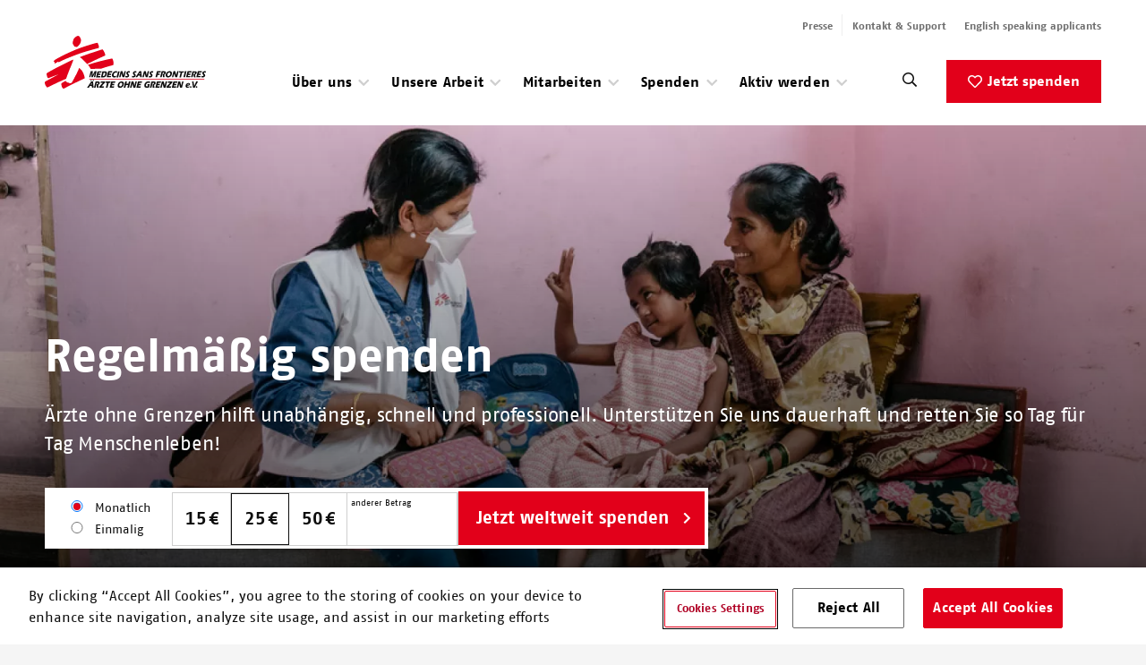

--- FILE ---
content_type: text/html; charset=UTF-8
request_url: https://www.aerzte-ohne-grenzen.de/spenden/dauerspende
body_size: 68164
content:
<!DOCTYPE html>
<html lang="de" dir="ltr" prefix="og: https://ogp.me/ns#">
  <head>
    <meta charset="utf-8" />
<meta name="description" content="Unterstützen Sie uns dauerhaft und retten Sie Menschenleben. Unabhängig, schnell und professionell leisten unsere Teams weltweit medizinische Hilfe." />
<link rel="canonical" href="https://www.aerzte-ohne-grenzen.de/spenden/dauerspende" />
<meta property="og:site_name" content="Ärzte ohne Grenzen" />
<meta property="og:type" content="website" />
<meta property="og:url" content="https://www.aerzte-ohne-grenzen.de/spenden/dauerspende" />
<meta property="og:title" content="Regelmäßig spenden" />
<meta property="og:description" content="Unterstützen Sie uns dauerhaft und retten Sie Menschenleben. Ihre Spende macht den Unterschied und hilft genau da, wo sie am nötigsten gebraucht wird!" />
<meta property="og:image" content="https://www.aerzte-ohne-grenzen.de/sites/default/files/styles/social_share/public/2025-10/2023-indien-patientin-vaishnavi-pulmonaryjpg.jpg?h=07d74895&amp;itok=dqRVwY3e" />
<meta property="og:image:width" content="1200" />
<meta property="og:image:height" content="630" />
<meta property="og:image:alt" content="Indien: TB Patientin" />
<meta name="twitter:card" content="summary_large_image" />
<meta name="twitter:title" content="Regelmäßig spenden" />
<meta name="twitter:description" content="Unterstützen Sie uns dauerhaft und retten Sie Menschenleben. Ihre Spende macht den Unterschied und hilft genau da, wo sie am nötigsten gebraucht wird!" />
<meta name="twitter:image" content="https://www.aerzte-ohne-grenzen.de/sites/default/files/styles/social_share/public/2025-10/2023-indien-patientin-vaishnavi-pulmonaryjpg.jpg?h=07d74895&amp;itok=dqRVwY3e" />
<link rel="alternate" hreflang="x-default" href="https://www.aerzte-ohne-grenzen.de/spenden/dauerspende" />
<script nonce="bWYMfxLyLwrRTAuovb1ZLA">var _mtm = window._mtm = window._mtm || [];
    _mtm.push({'mtm.startTime': (new Date().getTime()), 'event': 'mtm.Start'});
    var d=document, g=d.createElement('script'), s=d.getElementsByTagName('script')[0];
    g.async=true; g.src='https://cdn.matomo.cloud/msf-ber.matomo.cloud/container_MT4swmR2.js'; s.parentNode.insertBefore(g,s);</script>
<meta name="Generator" content="Drupal 11 (https://www.drupal.org); Commerce 3" />
<meta name="MobileOptimized" content="width" />
<meta name="HandheldFriendly" content="true" />
<meta name="viewport" content="width=device-width, initial-scale=1.0" />
<script type="application/ld+json">{
    "@context": "https://schema.org",
    "@graph": [
        {
            "@type": "NGO",
            "@id": "www.aerzte-ohne-grenzen.de",
            "url": "https://www.aerzte-ohne-grenzen.de/",
            "name": "Ärzte ohne Grenzen",
            "description": "Ärzte ohne Grenzen verfolgt das Ziel, Menschen in Not ungeachtet ihrer ethnischen Herkunft, religiösen oder politischen Überzeugung medizinisch zu helfen und zugleich öffentlich auf ihre Lage aufmerksam zu machen",
            "telephone": "+49 (30) 700 130 0",
            "address": {
                "@type": "PostalAddress",
                "streetAddress": "Schwedenstraße 9",
                "addressLocality": "Berlin",
                "addressRegion": "Berlin",
                "postalCode": "13359",
                "addressCountry": "Deutschland"
            }
        },
        {
            "@type": "WebPage",
            "@id": "https://www.aerzte-ohne-grenzen.de/spenden/dauerspende",
            "breadcrumb": {
                "@type": "BreadcrumbList",
                "itemListElement": [
                    {
                        "@type": "ListItem",
                        "position": 1,
                        "name": "Startseite",
                        "item": "https://www.aerzte-ohne-grenzen.de/"
                    },
                    {
                        "@type": "ListItem",
                        "position": 2,
                        "name": "Spenden",
                        "item": "https://www.aerzte-ohne-grenzen.de/spenden"
                    },
                    {
                        "@type": "ListItem",
                        "position": 3,
                        "name": "Regelmäßig Spenden",
                        "item": "https://www.aerzte-ohne-grenzen.de/spenden/dauerspende"
                    }
                ]
            }
        },
        {
            "@type": "WebSite",
            "name": "Ärzte ohne Grenzen",
            "url": "https://www.aerzte-ohne-grenzen.de/",
            "potentialAction": {
                "@type": "SearchAction",
                "target": {
                    "@type": "EntryPoint",
                    "urlTemplate": "https://www.aerzte-ohne-grenzen.de/search?{search}"
                },
                "query-input": "required name=search"
            }
        }
    ]
}</script>
<link rel="icon" href="/themes/custom/msf_de_emulsify/favicon.ico" type="image/vnd.microsoft.icon" />
<link rel="alternate" hreflang="de" href="https://www.aerzte-ohne-grenzen.de/spenden/dauerspende" />

    <title>Regelmäßig spenden | Ärzte ohne Grenzen</title>
   <!-- Preload essential fonts first -->
    <link rel="preload" href="/themes/custom/msf_de_emulsify/fonts/FagoProRegular.woff2" as="font" type="font/woff2" crossorigin="anonymous">
    <link rel="preload" href="/themes/custom/msf_de_emulsify/fonts/FagoProBold.woff2" as="font" type="font/woff2" crossorigin="anonymous">
    <link rel="preload" href="/themes/custom/msf_de_emulsify/fonts/FagoProCondensedBold.woff2" as="font" type="font/woff2" crossorigin="anonymous">
    <link rel="preload" href="/libraries/slick-carousel/slick/fonts/slick.woff" as="font" type="font/woff" crossorigin="anonymous">

    <!-- Lower priority fonts -->
    <link rel="preload" href="/themes/custom/msf_de_emulsify/fonts/FagoProRegularItalic.woff2" as="font" type="font/woff2" fetchpriority="low" crossorigin="anonymous">

    <link rel="stylesheet" media="all" href="/sites/default/files/css/css_sUze_r83UQhErieGouTwo76eMMO0S-noOzrdnJeWaPA.css?delta=0&amp;language=de&amp;theme=msf_de_emulsify&amp;include=[base64]" />
<link rel="stylesheet" media="all" href="/sites/default/files/css/css_wJolCIiAHAbP0d9-QEYfNUzOPD-ZG8eflN_rpBTP9n0.css?delta=1&amp;language=de&amp;theme=msf_de_emulsify&amp;include=[base64]" />

    

    <meta http-equiv="x-ua-compatible" content="IE=edge">
    <meta name="format-detection" content="telephone=no">
    <meta name="theme-color" content="#f5f5f5" media="(prefers-color-scheme: light)">
    <meta name="theme-color" content="#000000" media="(prefers-color-scheme: dark)">
  </head>
  <body>
        <a href="#main-content" class="visually-hidden focusable">
      Direkt zum Inhalt
    </a>
    
      <div class="dialog-off-canvas-main-canvas" data-off-canvas-main-canvas>
    



<div  class="layout-container">
        
            



<header  class="header">
  <div  class="header__inner">
    <div  class="header__primary">
      <div  class="header__branding">
                  
<a
   class="link link--logo"
      aria-label="Go home page"
    href="/"
>
                

  
<img
   class="logo__image logo__image--main"
      src="/themes/custom/msf_de_emulsify/images/logo.svg"
      alt="Logo, Ärzte ohne Grenzen"
        width="200"
        height="65"
    />
            </a>
              </div>
      <div  class="header__menu">
        <div class="header__menu__wrapper">
          <div  class="header__search">
              



<div  data-drupal-selector="views-exposed-form-search-search" id="block-msf-de-emulsify-search-suggestions" class="search-block views-exposed-form">
  <button  class="search-block__icon" aria-label="Suche">
    <svg width="16" height="16" fill="none"  class="search-block__open" xmlns="http://www.w3.org/2000/svg" aria-label="Öffnen Sie die Suche"><path d="M15.906 14.656a.355.355 0 01.094.25c0 .125-.031.219-.094.281l-.719.688a.381.381 0 01-.28.125c-.126 0-.188-.031-.25-.125l-3.813-3.781a.355.355 0 01-.094-.25v-.438c-.594.5-1.25.906-1.969 1.188-.75.281-1.5.406-2.281.406-1.188 0-2.281-.281-3.281-.875A6.035 6.035 0 01.875 9.781C.281 8.781 0 7.687 0 6.5c0-1.188.281-2.25.875-3.25.563-1 1.344-1.781 2.344-2.375C4.219.312 5.313 0 6.5 0c1.188 0 2.25.313 3.25.875a6.653 6.653 0 012.375 2.375c.563 1 .875 2.063.875 3.25 0 .813-.156 1.563-.438 2.281-.28.75-.656 1.406-1.156 1.969h.438c.094 0 .187.031.25.094l3.812 3.812zM6.5 11.5c.875 0 1.719-.219 2.5-.656A4.891 4.891 0 0010.813 9c.437-.75.687-1.594.687-2.5 0-.875-.25-1.719-.688-2.5A5.039 5.039 0 009 2.187C8.219 1.75 7.375 1.5 6.5 1.5c-.906 0-1.75.25-2.5.688A4.89 4.89 0 002.156 4 5.066 5.066 0 001.5 6.5c0 .906.219 1.75.656 2.5A4.754 4.754 0 004 10.844c.75.437 1.594.656 2.5.656z" fill="#E2001A"/></svg>
    <svg width="16" height="16" fill="none"  class="search-block__close" xmlns="http://www.w3.org/2000/svg" aria-label="Suche schließen"><path d="M7.258 5.981l3.869-3.83.788-.79c.113-.112.113-.3 0-.45L11.09.085c-.15-.113-.338-.113-.45 0l-4.62 4.657L1.36.085c-.112-.113-.3-.113-.45 0L.085.91c-.113.15-.113.338 0 .45l4.657 4.62L.085 10.64c-.113.112-.113.3 0 .45l.826.826c.15.113.338.113.45 0L6.02 7.258l3.83 3.869.79.788c.112.113.3.113.45 0l.826-.826c.113-.15.113-.338 0-.45L7.258 5.98z" fill="#E2001A"/></svg>
  </button>
  <form action="/suche" method="get" id="views-exposed-form-search-search" accept-charset="UTF-8" class="views-exposed-form">
  

<div class="js-form-item form-item js-form-type-search-api-autocomplete form-item-search js-form-item-search form-no-label">
                          <input placeholder="Suchbegriff eingeben" data-drupal-selector="edit-search" data-search-api-autocomplete-search="search" class="form-autocomplete form-text form-item__input" data-autocomplete-path="/search_api_autocomplete/search?display=search&amp;&amp;filter=search" data-msg-maxlength="This field has a maximum length of 128." type="text" id="edit-search" name="search" value="" size="30" maxlength="128" />

                  </div>
<div data-drupal-selector="edit-actions" class="form-actions js-form-wrapper form-wrapper" id="edit-actions--3">  <input data-drupal-selector="edit-submit-search" type="submit" id="edit-submit-search" value="Suche" class="button js-form-submit form-submit form-item__input" />
</div>


</form>

</div>

          </div>
          <a class="menu__back-button">
            <svg width="6" height="10" fill="none" xmlns="http://www.w3.org/2000/svg"><path d="M.153 4.622a.543.543 0 000 .756l4.4 4.467a.558.558 0 00.772 0l.522-.527c.204-.206.204-.55 0-.778L2.353 5.01l3.494-3.55c.204-.23.204-.573 0-.78L5.325.156a.558.558 0 00-.771 0l-4.4 4.467z" fill="#B6B6B6"/></svg>
            <span>Zurück</span>
          </a>
            <nav  id="block-msf-de-emulsify-menu-main-navigation" class="block" role="navigation" aria-label="Main navigation">
  
    
      

  <ul data-region="header" class="menu menu-level-0">
                  
        <li class="menu-item menu-item--expanded">
          <span title="Alle Informationen zur Organisation von Ärzte ohne Grenzen e.V.">Über uns</span>
                                
    
  <div class="menu_link_content menu-link-contentmain view-mode-highlighted menu-dropdown menu-image-highlighted menu-dropdown-0 menu-type-highlighted">
              
    <div class="menu-level-1__wrapper">
    <ul class="menu menu-level-1">
                          
        
                  <li class="menu-item">
            <a href="/unsere-organisation" title="Über uns" class="menu__highlighted-link" data-drupal-link-system-path="node/103">Über uns</a>
                                      
    
  <div class="menu_link_content menu-link-contentmain view-mode-highlighted menu-dropdown menu-image-highlighted menu-dropdown-1 menu-type-highlighted">
              
      </div>



                      </li>
                                        
        
                                        
        
                                        
        
                        <li class="menu-expanded-items">
        <ul class="menu-expanded-items__wrapper">
                                                  
              
                                                                            
              
                              <li class="menu-item menu-item--expanded">
                  <span title="Wer wir sind" class="menu__default-link">Wer wir sind</span>
                                                        
  
  <div class="menu_link_content menu-link-contentmain view-mode-default menu-dropdown menu-dropdown-1 menu-type-default">
              
  <ul class="menu menu-level-2">
                  
        <li class="menu-item">
          <a href="/unsere-organisation/aerzte-ohne-grenzen-international" title="Ärzte ohne Grenzen weltweit" data-drupal-link-system-path="node/189">Ärzte ohne Grenzen weltweit</a>
                                
  
  <div class="menu_link_content menu-link-contentmain view-mode-default menu-dropdown menu-dropdown-2 menu-type-default">
              
      </div>



                  </li>
                      
        <li class="menu-item">
          <a href="/unsere-organisation/aerzte-ohne-grenzen-deutschland" title="Ärzte ohne Grenzen Deutschland" data-drupal-link-system-path="node/139">Ärzte ohne Grenzen Deutschland</a>
                                
  
  <div class="menu_link_content menu-link-contentmain view-mode-default menu-dropdown menu-dropdown-2 menu-type-default">
              
      </div>



                  </li>
                      
        <li class="menu-item">
          <a href="/unsere-organisation/unsere-werte" title="Die Werte von Ärzte ohne Grenzen" data-drupal-link-system-path="node/33">Unsere Werte</a>
                                
  
  <div class="menu_link_content menu-link-contentmain view-mode-default menu-dropdown menu-dropdown-2 menu-type-default">
              
      </div>



                  </li>
                      
        <li class="menu-item">
          <a href="/unsere-organisation/unsere-arbeits-und-organisationskultur" title="Arbeits- und Organisationskultur" data-drupal-link-system-path="node/6663">Arbeits- &amp; Organisationskultur</a>
                                
  
  <div class="menu_link_content menu-link-contentmain view-mode-default menu-dropdown menu-dropdown-2 menu-type-default">
              
      </div>



                  </li>
                      
        <li class="menu-item">
          <a href="/unsere-organisation/unser-leitbild" data-drupal-link-system-path="node/4543">Unser Leitbild</a>
                                
  
  <div class="menu_link_content menu-link-contentmain view-mode-default menu-dropdown menu-dropdown-2 menu-type-default">
              
      </div>



                  </li>
                      
        <li class="menu-item">
          <a href="/unsere-organisation/geschichte-aerzte-ohne-grenzen" title="Unsere Geschichte " data-drupal-link-system-path="node/247">Unsere Geschichte </a>
                                
  
  <div class="menu_link_content menu-link-contentmain view-mode-default menu-dropdown menu-dropdown-2 menu-type-default">
              
      </div>



                  </li>
          </ul>



      </div>



                                  </li>
                                                                            
              
                              <li class="menu-item menu-item--expanded">
                  <span title="Transparenz &amp; Qualität" class="menu__default-link">Transparenz &amp; Qualität</span>
                                                        
  
  <div class="menu_link_content menu-link-contentmain view-mode-default menu-dropdown menu-dropdown-1 menu-type-default">
              
  <ul class="menu menu-level-2">
                  
        <li class="menu-item">
          <a href="/unsere-arbeit/publikationen/jahresberichte" title="Alle Jahresbericht ab 2015" data-drupal-link-system-path="node/5179">Jahresbericht</a>
                                
  
  <div class="menu_link_content menu-link-contentmain view-mode-default menu-dropdown menu-dropdown-2 menu-type-default">
              
      </div>



                  </li>
                      
        <li class="menu-item">
          <a href="/unsere-organisation/finanzen" title="Informationen rund um das Thema Finanzen" data-drupal-link-system-path="node/41">Finanzen</a>
                                
  
  <div class="menu_link_content menu-link-contentmain view-mode-default menu-dropdown menu-dropdown-2 menu-type-default">
              
      </div>



                  </li>
                      
        <li class="menu-item">
          <a href="/unsere-organisation/transparenz" title="Transparenz" data-drupal-link-system-path="node/125">Transparenz</a>
                                
  
  <div class="menu_link_content menu-link-contentmain view-mode-default menu-dropdown menu-dropdown-2 menu-type-default">
              
      </div>



                  </li>
          </ul>



      </div>



                                  </li>
                                                                            
              
                              <li class="menu-item menu-item--expanded">
                  <span title="Informationen" class="menu__default-link">Informationen</span>
                                                        
  
  <div class="menu_link_content menu-link-contentmain view-mode-default menu-dropdown menu-dropdown-1 menu-type-default">
              
  <ul class="menu menu-level-2">
                  
        <li class="menu-item">
          <a href="/unsere-organisation/ausschreibungsbekanntmachungen" title="Aktuelle Ausschreibungen" data-drupal-link-system-path="node/4547">Ausschreibungen</a>
                                
  
  <div class="menu_link_content menu-link-contentmain view-mode-default menu-dropdown menu-dropdown-2 menu-type-default">
              
      </div>



                  </li>
                      
        <li class="menu-item">
          <a href="/unsere-organisation/faq" title="Übersicht häufig gestellter Fragen und Antworten" data-drupal-link-system-path="node/95">FAQ - Häufig gestellte Fragen</a>
                                
  
  <div class="menu_link_content menu-link-contentmain view-mode-default menu-dropdown menu-dropdown-2 menu-type-default">
              
      </div>



                  </li>
          </ul>



      </div>



                                  </li>
                                            </ul>
      </li>
    </ul>
  </div>




      </div>



                  </li>
                      
        <li class="menu-item menu-item--expanded">
          <span title="Alle Informationen zur Arbeit von Ärzte ohne Grenzen ">Unsere Arbeit</span>
                                
    
  <div class="menu_link_content menu-link-contentmain view-mode-highlighted menu-dropdown menu-image-highlighted menu-dropdown-0 menu-type-highlighted">
              
    <div class="menu-level-1__wrapper">
    <ul class="menu menu-level-1">
                          
        
                  <li class="menu-item">
            <a href="/unsere-arbeit" title="Unsere Arbeit" class="menu__highlighted-link" data-drupal-link-system-path="node/101">Unsere Arbeit</a>
                                      
    
  <div class="menu_link_content menu-link-contentmain view-mode-highlighted menu-dropdown menu-image-highlighted menu-dropdown-1 menu-type-highlighted">
              
      </div>



                      </li>
                                        
        
                                        
        
                                        
        
                        <li class="menu-expanded-items">
        <ul class="menu-expanded-items__wrapper">
                                                  
              
                                                                            
              
                              <li class="menu-item menu-item--expanded">
                  <span title="Aktuelles, Berichte und Veranstaltungen" class="menu__default-link">Aktuelles</span>
                                                        
  
  <div class="menu_link_content menu-link-contentmain view-mode-default menu-dropdown menu-dropdown-1 menu-type-default">
              
  <ul class="menu menu-level-2">
                  
        <li class="menu-item">
          <a href="/unsere-arbeit/aktuelles" title="Aktuelles und Berichte" data-drupal-link-system-path="node/109">Aktuelle Berichte</a>
                                
  
  <div class="menu_link_content menu-link-contentmain view-mode-default menu-dropdown menu-dropdown-2 menu-type-default">
              
      </div>



                  </li>
                      
        <li class="menu-item">
          <a href="/unsere-arbeit/blog" title="Blog" data-drupal-link-system-path="node/6039">Blog</a>
                                
  
  <div class="menu_link_content menu-link-contentmain view-mode-default menu-dropdown menu-dropdown-2 menu-type-default">
              
      </div>



                  </li>
                      
        <li class="menu-item">
          <a href="/unsere-arbeit/podcast" data-drupal-link-system-path="node/185">Podcast</a>
                                
  
  <div class="menu_link_content menu-link-contentmain view-mode-default menu-dropdown menu-dropdown-2 menu-type-default">
              
      </div>



                  </li>
                      
        <li class="menu-item">
          <a href="/unsere-arbeit/publikationen" title="Publikationen" data-drupal-link-system-path="node/393">Publikationen</a>
                                
  
  <div class="menu_link_content menu-link-contentmain view-mode-default menu-dropdown menu-dropdown-2 menu-type-default">
              
      </div>



                  </li>
                      
        <li class="menu-item">
          <a href="/sich-engagieren/veranstaltungen" title="Veranstaltungen" data-drupal-link-system-path="node/113">Veranstaltungen</a>
                                
  
  <div class="menu_link_content menu-link-contentmain view-mode-default menu-dropdown menu-dropdown-2 menu-type-default">
              
      </div>



                  </li>
                      
        <li class="menu-item">
          <a href="/unsere-arbeit/newsletter" title="Mit dem Newsletter von Ärzte ohne Grenzen immer informiert" data-drupal-link-system-path="node/5395">Newsletter</a>
                                
  
  <div class="menu_link_content menu-link-contentmain view-mode-default menu-dropdown menu-dropdown-2 menu-type-default">
              
      </div>



                  </li>
          </ul>



      </div>



                                  </li>
                                                                            
              
                              <li class="menu-item menu-item--expanded">
                  <span title="Was wir tun" class="menu__default-link">Was wir tun</span>
                                                        
  
  <div class="menu_link_content menu-link-contentmain view-mode-default menu-dropdown menu-dropdown-1 menu-type-default">
              
  <ul class="menu menu-level-2">
                  
        <li class="menu-item">
          <a href="/unsere-arbeit/einsatzbereiche" data-drupal-link-system-path="node/163">Einsatzbereiche</a>
                                
  
  <div class="menu_link_content menu-link-contentmain view-mode-default menu-dropdown menu-dropdown-2 menu-type-default">
              
      </div>



                  </li>
                      
        <li class="menu-item">
          <a href="/unsere-arbeit/krankheiten" title="Behandelte Krankheiten" data-drupal-link-system-path="node/525">Behandelte Krankheiten</a>
                                
  
  <div class="menu_link_content menu-link-contentmain view-mode-default menu-dropdown menu-dropdown-2 menu-type-default">
              
      </div>



                  </li>
                      
        <li class="menu-item">
          <a href="/unsere-arbeit/einsatzlaender" title="Einsatzländer" data-drupal-link-system-path="node/521">Einsatzländer</a>
                                
  
  <div class="menu_link_content menu-link-contentmain view-mode-default menu-dropdown menu-dropdown-2 menu-type-default">
              
      </div>



                  </li>
          </ul>



      </div>



                                  </li>
                                                                            
              
                              <li class="menu-item menu-item--expanded">
                  <span title="Schwerpunktthemen" class="menu__default-link">Schwerpunktthemen</span>
                                                        
  
  <div class="menu_link_content menu-link-contentmain view-mode-default menu-dropdown menu-dropdown-1 menu-type-default">
              
  <ul class="menu menu-level-2">
                  
        <li class="menu-item">
          <a href="/unsere-arbeit/themen-im-fokus/flucht-und-migration" title="Flucht und Migration" data-drupal-link-system-path="node/7365">Flucht und Migration</a>
                                
  
  <div class="menu_link_content menu-link-contentmain view-mode-default menu-dropdown menu-dropdown-2 menu-type-default">
              
      </div>



                  </li>
                      
        <li class="menu-item">
          <a href="/unsere-arbeit/themen-im-fokus/sexuelle-und-reproduktive-gesundheit" title="Frauengesundheit" data-drupal-link-system-path="node/373">Frauengesundheit</a>
                                
  
  <div class="menu_link_content menu-link-contentmain view-mode-default menu-dropdown menu-dropdown-2 menu-type-default">
              
      </div>



                  </li>
                      
        <li class="menu-item">
          <a href="/unsere-arbeit/themen-im-fokus/klimawandel-gesundheit" title="Klimawandel &amp; Gesundheit" data-drupal-link-system-path="node/6551">Klimawandel &amp; Gesundheit</a>
                                
  
  <div class="menu_link_content menu-link-contentmain view-mode-default menu-dropdown menu-dropdown-2 menu-type-default">
              
      </div>



                  </li>
                      
        <li class="menu-item">
          <a href="/unsere-arbeit/themen-im-fokus/zugang-zu-medikamenten" title="Zugang zu Medikamenten" data-drupal-link-system-path="node/179">Zugang zu Medikamenten</a>
                                
  
  <div class="menu_link_content menu-link-contentmain view-mode-default menu-dropdown menu-dropdown-2 menu-type-default">
              
      </div>



                  </li>
          </ul>



      </div>



                                  </li>
                                            </ul>
      </li>
    </ul>
  </div>




      </div>



                  </li>
                      
        <li class="menu-item menu-item--expanded">
          <span title="Informationen rund um das Thema Mitarbeit. Ob im Projekt, im Büro oder am Stand.">Mitarbeiten</span>
                                
  
  <div class="menu_link_content menu-link-contentmain view-mode-default menu-dropdown menu-dropdown-0 menu-type-default">
              
    <div class="menu-level-1__wrapper">
    <ul class="menu menu-level-1">
                          
        
                  <li class="menu-item">
            <a href="/stellenangebote" title="Mitarbeiten" class="menu__highlighted-link" data-drupal-link-system-path="node/105">Mitarbeiten</a>
                                      
    
  <div class="menu_link_content menu-link-contentmain view-mode-highlighted menu-dropdown menu-image-highlighted menu-dropdown-1 menu-type-highlighted">
              
      </div>



                      </li>
                                        
        
                                        
        
                        <li class="menu-expanded-items">
        <ul class="menu-expanded-items__wrapper">
                                                  
              
                                                                            
              
                              <li class="menu-item menu-item--expanded">
                  <span title="Übersicht über die verschiedenen Möglichkeiten für Ärzte ohne Grenzen in den Einsatz zu gehen - als medizinisches oder auch nicht-medizinisches Personal" class="menu__default-link">Arbeiten im Ausland</span>
                                                        
  
  <div class="menu_link_content menu-link-contentmain view-mode-default menu-dropdown menu-dropdown-1 menu-type-default">
              
  <ul class="menu menu-level-2">
                  
        <li class="menu-item">
          <a href="/stellenangebote/der-weg-ins-projekt" title="Der Weg ins Projekt" data-drupal-link-system-path="node/4527">Der Weg ins Projekt</a>
                                
  
  <div class="menu_link_content menu-link-contentmain view-mode-default menu-dropdown menu-dropdown-2 menu-type-default">
              
      </div>



                  </li>
                      
        <li class="menu-item">
          <a href="/stellenangebote/medizinische-berufe" title="Medizinische Berufe" data-drupal-link-system-path="node/433">Medizinische Berufe</a>
                                
  
  <div class="menu_link_content menu-link-contentmain view-mode-default menu-dropdown menu-dropdown-2 menu-type-default">
              
      </div>



                  </li>
                      
        <li class="menu-item">
          <a href="/stellenangebote/nicht-medizinische-berufe" title="Nicht-medizinische Berufe" data-drupal-link-system-path="node/431">Nicht-medizinische Berufe</a>
                                
  
  <div class="menu_link_content menu-link-contentmain view-mode-default menu-dropdown menu-dropdown-2 menu-type-default">
              
      </div>



                  </li>
          </ul>



      </div>



                                  </li>
                                                                            
              
                              <li class="menu-item menu-item--expanded">
                  <span title="Übersicht über die Möglichkeiten für Ärzte ohne Grenzen in Deutschland zu arbeiten, im Büro oder auch am Stand" class="menu__default-link">Arbeiten in Deutschland</span>
                                                        
  
  <div class="menu_link_content menu-link-contentmain view-mode-default menu-dropdown menu-dropdown-1 menu-type-default">
              
  <ul class="menu menu-level-2">
                  
        <li class="menu-item">
          <a href="/stellenangebote/face-to-face-fundraising-nebenjob" title="Alle Informationen rund um das Thema Mitarbeit als Face-to-Face-Fundraiser" data-drupal-link-system-path="node/6147">Fundraising an Stand und Haustür</a>
                                
  
  <div class="menu_link_content menu-link-contentmain view-mode-default menu-dropdown menu-dropdown-2 menu-type-default">
              
      </div>



                  </li>
                      
        <li class="menu-item">
          <a href="/stellenangebote/offene-stellen" title="Offene Stellen im Büro" data-drupal-link-system-path="node/429">Offene Stellen im Büro</a>
                                
  
  <div class="menu_link_content menu-link-contentmain view-mode-default menu-dropdown menu-dropdown-2 menu-type-default">
              
      </div>



                  </li>
          </ul>



      </div>



                                  </li>
                                            </ul>
      </li>
    </ul>
  </div>




      </div>



                  </li>
                      
        <li class="menu-item menu-item--expanded menu-item--active-trail">
          <span title="Der Bereich Spenden mit möglichen Optionen zu spenden und weiterführenden Informationen rund um das Thema Spenden">Spenden</span>
                                
    
  <div class="menu_link_content menu-link-contentmain view-mode-highlighted menu-dropdown menu-image-highlighted menu-dropdown-0 menu-type-highlighted">
              
    <div class="menu-level-1__wrapper">
    <ul class="menu menu-level-1">
                          
        
                  <li class="menu-item">
            <a href="/spenden" title="Spenden" class="menu__highlighted-link" data-drupal-link-system-path="node/9">Spenden</a>
                                      
    
  <div class="menu_link_content menu-link-contentmain view-mode-highlighted menu-dropdown menu-image-highlighted menu-dropdown-1 menu-type-highlighted">
              
      </div>



                      </li>
                                        
        
                                        
        
                                        
        
                        <li class="menu-expanded-items">
        <ul class="menu-expanded-items__wrapper">
                                                  
              
                                                                            
              
                              <li class="menu-item menu-item--expanded menu-item--active-trail">
                  <span title="Übersicht über die Möglichkeiten als Privatperson zu spenden" class="menu__default-link">Als Privatperson</span>
                                                        
  
  <div class="menu_link_content menu-link-contentmain view-mode-default menu-dropdown menu-dropdown-1 menu-type-default">
              
  <ul class="menu menu-level-2">
                  
        <li class="menu-item">
          <a href="/online-spenden" title="Jetzt spenden!" data-drupal-link-system-path="webform/main_donation">Jetzt spenden!</a>
                                
  
  <div class="menu_link_content menu-link-contentmain view-mode-default menu-dropdown menu-dropdown-2 menu-type-default">
              
      </div>



                  </li>
                      
        <li class="menu-item menu-item--active-trail">
          <a href="/spenden/dauerspende" title="Informationen rund um das Thema: regelmäßig Spende" data-drupal-link-system-path="node/11" class="is-active" aria-current="page">Regelmäßig spenden</a>
                                
  
  <div class="menu_link_content menu-link-contentmain view-mode-default menu-dropdown menu-dropdown-2 menu-type-default">
              
      </div>



                  </li>
                      
        <li class="menu-item">
          <a href="/spenden/geschenkspende" title="Spenden als Geschenk" data-drupal-link-system-path="node/13">Spenden als Geschenk</a>
                                
  
  <div class="menu_link_content menu-link-contentmain view-mode-default menu-dropdown menu-dropdown-2 menu-type-default">
              
      </div>



                  </li>
                      
        <li class="menu-item">
          <a href="/sich-engagieren/spendenaktion" title="Eine Spendenaktion organisieren" data-drupal-link-system-path="node/365">Eine Spendenaktion organisieren</a>
                                
  
  <div class="menu_link_content menu-link-contentmain view-mode-default menu-dropdown menu-dropdown-2 menu-type-default">
              
      </div>



                  </li>
                      
        <li class="menu-item">
          <a href="/spenden/gedenkspende" title="Im Trauerfall spenden" data-drupal-link-system-path="node/15">Im Trauerfall spenden</a>
                                
  
  <div class="menu_link_content menu-link-contentmain view-mode-default menu-dropdown menu-dropdown-2 menu-type-default">
              
      </div>



                  </li>
                      
        <li class="menu-item">
          <a href="/spenden/testamentsspende" title="Testament und Nachlass" data-drupal-link-system-path="node/17">Testament und Nachlass</a>
                                
  
  <div class="menu_link_content menu-link-contentmain view-mode-default menu-dropdown menu-dropdown-2 menu-type-default">
              
      </div>



                  </li>
          </ul>



      </div>



                                  </li>
                                                                            
              
                              <li class="menu-item menu-item--expanded">
                  <span title="Unternehmen und Stiftungen" class="menu__default-link">Unternehmen und Stiftungen</span>
                                                        
  
  <div class="menu_link_content menu-link-contentmain view-mode-default menu-dropdown menu-dropdown-1 menu-type-default">
              
  <ul class="menu menu-level-2">
                  
        <li class="menu-item">
          <a href="/spenden/als-unternehmen-spenden/partner-unternehmen" title="Partner-Unternehmen werden" data-drupal-link-system-path="node/29">Partner-Unternehmen werden</a>
                                
  
  <div class="menu_link_content menu-link-contentmain view-mode-default menu-dropdown menu-dropdown-2 menu-type-default">
              
      </div>



                  </li>
                      
        <li class="menu-item">
          <a href="/spenden/als-unternehmen-spenden" title="Als Unternehmen spenden" data-drupal-link-system-path="node/23">Als Unternehmen spenden</a>
                                
  
  <div class="menu_link_content menu-link-contentmain view-mode-default menu-dropdown menu-dropdown-2 menu-type-default">
              
      </div>



                  </li>
                      
        <li class="menu-item">
          <a href="/spenden/als-stiftung-spenden" title="Als Stiftung spenden" data-drupal-link-system-path="node/21">Als Stiftung spenden</a>
                                
  
  <div class="menu_link_content menu-link-contentmain view-mode-default menu-dropdown menu-dropdown-2 menu-type-default">
              
      </div>



                  </li>
                      
        <li class="menu-item">
          <a href="/spenden/als-verein-spenden" title="Als Verein spenden" data-drupal-link-system-path="node/25">Als Verein spenden</a>
                                
  
  <div class="menu_link_content menu-link-contentmain view-mode-default menu-dropdown menu-dropdown-2 menu-type-default">
              
      </div>



                  </li>
          </ul>



      </div>



                                  </li>
                                                                            
              
                              <li class="menu-item menu-item--expanded">
                  <span title="Informationen rund ums Spenden" class="menu__default-link">Informationen rund ums Spenden</span>
                                                        
  
  <div class="menu_link_content menu-link-contentmain view-mode-default menu-dropdown menu-dropdown-1 menu-type-default">
              
  <ul class="menu menu-level-2">
                  
        <li class="menu-item">
          <a href="/spenden/spendenservice" title="Spendenservice" data-drupal-link-system-path="node/57">Spendenservice</a>
                                
  
  <div class="menu_link_content menu-link-contentmain view-mode-default menu-dropdown menu-dropdown-2 menu-type-default">
              
      </div>



                  </li>
                      
        <li class="menu-item">
          <a href="/unsere-organisation/finanzen" title="Ihre Spende kommt an" data-drupal-link-system-path="node/41">Ihre Spende kommt an</a>
                                
  
  <div class="menu_link_content menu-link-contentmain view-mode-default menu-dropdown menu-dropdown-2 menu-type-default">
              
      </div>



                  </li>
                      
        <li class="menu-item">
          <a href="/spenden/grosse-spenden" title="Große Spenden" data-drupal-link-system-path="node/19">Großspenden</a>
                                
  
  <div class="menu_link_content menu-link-contentmain view-mode-default menu-dropdown menu-dropdown-2 menu-type-default">
              
      </div>



                  </li>
                      
        <li class="menu-item">
          <a href="https://www.aerzte-ohne-grenzen.de/spenden/wertpapierspenden">Wertpapierspenden</a>
                                
  
  <div class="menu_link_content menu-link-contentmain view-mode-default menu-dropdown menu-dropdown-2 menu-type-default">
              
      </div>



                  </li>
                      
        <li class="menu-item">
          <a href="/spenden/partner-aerzte" title="Als Partnerärzt*in spenden" data-drupal-link-system-path="node/31">Als Partnerärzt*in spenden</a>
                                
  
  <div class="menu_link_content menu-link-contentmain view-mode-default menu-dropdown menu-dropdown-2 menu-type-default">
              
      </div>



                  </li>
                      
        <li class="menu-item">
          <a href="/spenden/geldauflagen-bussgeld" title="Geldauflagen und Bußgelder" data-drupal-link-system-path="node/27">Geldauflagen und Bußgelder</a>
                                
  
  <div class="menu_link_content menu-link-contentmain view-mode-default menu-dropdown menu-dropdown-2 menu-type-default">
              
      </div>



                  </li>
          </ul>



      </div>



                                  </li>
                                            </ul>
      </li>
    </ul>
  </div>




      </div>



                  </li>
                      
        <li class="menu-item menu-item--expanded">
          <span title="Übersicht über die Möglichkeiten für Ärzte ohne Grenzen aktiv zu werden.">Aktiv werden</span>
                                
    
  <div class="menu_link_content menu-link-contentmain view-mode-highlighted menu-dropdown menu-image-highlighted menu-dropdown-0 menu-type-highlighted">
              
    <div class="menu-level-1__wrapper">
    <ul class="menu menu-level-1">
                          
        
                  <li class="menu-item">
            <a href="/sich-engagieren" title="Aktiv werden" class="menu__highlighted-link" data-drupal-link-system-path="node/107">Aktiv werden</a>
                                      
    
  <div class="menu_link_content menu-link-contentmain view-mode-highlighted menu-dropdown menu-image-highlighted menu-dropdown-1 menu-type-highlighted">
              
      </div>



                      </li>
                                        
        
                  <li class="menu-item">
            <a href="/sich-engagieren/spendenaktion" title="Eine Spendenaktion organisieren" class="menu__default-link" data-drupal-link-system-path="node/365">Eine Spendenaktion organisieren</a>
                                      
  
  <div class="menu_link_content menu-link-contentmain view-mode-default menu-dropdown menu-dropdown-1 menu-type-default">
              
      </div>



                      </li>
                                        
        
                  <li class="menu-item">
            <a href="/sich-engagieren/spendenlauf" title="Spendenlauf" class="menu__default-link" data-drupal-link-system-path="node/347">Spendenlauf</a>
                                      
  
  <div class="menu_link_content menu-link-contentmain view-mode-default menu-dropdown menu-dropdown-1 menu-type-default">
              
      </div>



                      </li>
                                        
        
                  <li class="menu-item">
            <a href="/sich-engagieren/veranstaltungen" title="Übersicht über Veranstaltungen die von Ärzte ohne Grenzen organisiert sind" class="menu__default-link" data-drupal-link-system-path="node/113">Veranstaltungen besuchen</a>
                                      
  
  <div class="menu_link_content menu-link-contentmain view-mode-default menu-dropdown menu-dropdown-1 menu-type-default">
              
      </div>



                      </li>
                                        
        
                  <li class="menu-item">
            <a href="/sich-engagieren/redner-anfrage" title="Redner*innen für Ihre Veranstaltung" class="menu__default-link" data-drupal-link-system-path="node/475">Gastredner*innen anfragen</a>
                                      
  
  <div class="menu_link_content menu-link-contentmain view-mode-default menu-dropdown menu-dropdown-1 menu-type-default">
              
      </div>



                      </li>
                                        
        
                  <li class="menu-item">
            <a href="/sich-engagieren/bildungsangebote" title="Unsere Bildungsangebote" class="menu__default-link" data-drupal-link-system-path="node/453">Bildungsangebote</a>
                                      
  
  <div class="menu_link_content menu-link-contentmain view-mode-default menu-dropdown menu-dropdown-1 menu-type-default">
              
      </div>



                      </li>
                                        
        
                  <li class="menu-item">
            <a href="/sich-engagieren/werbung" title="Für Ärzte ohne Grenzen werben" class="menu__default-link" data-drupal-link-system-path="node/345">Für Ärzte ohne Grenzen werben</a>
                                      
  
  <div class="menu_link_content menu-link-contentmain view-mode-default menu-dropdown menu-dropdown-1 menu-type-default">
              
      </div>



                      </li>
                                        
        
                  <li class="menu-item">
            <a href="/sich-engagieren/influencer-kooperation" title="Als Influencer*in unterstützen" class="menu__default-link" data-drupal-link-system-path="node/7639">Als Influencer*in unterstützen</a>
                                      
  
  <div class="menu_link_content menu-link-contentmain view-mode-default menu-dropdown menu-dropdown-1 menu-type-default">
              
      </div>



                      </li>
                        <li class="menu-expanded-items">
        <ul class="menu-expanded-items__wrapper">
                                                  
              
                                                                            
              
                                                                            
              
                                                                            
              
                                                                            
              
                                                                            
              
                                                                            
              
                                                                            
              
                                            </ul>
      </li>
    </ul>
  </div>




      </div>



                  </li>
          </ul>


  </nav>

          <div  class="header__top-menu">
              <div  id="block-msf-de-emulsify-top-menu" class="block">
  
    
      



    
                          
        
<ul  class="top-menu">
                      

<li  class="top-menu__item">
      
<a
   class="top-menu__link"
    href="/presse"
>
      Presse 
  </a>
      </li>
                    

<li  class="top-menu__item">
      
<a
   class="top-menu__link"
    href="/kontakt"
>
      Kontakt &amp; Support
  </a>
      </li>
                    

<li  class="top-menu__item">
      
<a
   class="top-menu__link"
    href="/work-with-us"
>
      English speaking applicants
  </a>
      </li>
              </ul>
  

  </div>

          </div>
        </div>
      </div>
      <div  class="header__donate">
          <div  id="block-msf-de-emulsify-menu-donate" class="block">
  
    
      



    
                          
        
<ul  class="menu-donate">
                      

<li  class="menu-donate__item">
      
<a
   class="menu-donate__link"
    href="/online-spenden"
>
      Jetzt spenden 
  </a>
      </li>
              </ul>
  

  </div>

      </div>
      <a  class="header__menu-mobile">
        <div class="burger-icon"></div>
        <span>Menü</span>
      </a>
    </div>
  </div>
</header>

      
      
    
    
    
  
  <div  class="main">
    <a id="main-content" tabindex="-1"></a>        <main role="main"  class="main-content">
            <div data-drupal-messages-fallback class="hidden"></div>



  
<article  class="node">
        <div class="layout--bottom-margin-small layout layout--onecol">
    <div class="layout__content-wrapper">
      <div  class="layout__region layout__region--content">
        <section  class="block hero__block">
  
    
      

  
  




  <div  class="hero hero--article hero--with-background">
    <div  class="hero__image hero__image--desktop">
            
      
              <div>  

<figure class="image--copyright">
  
      <div class="image__overlay"></div>

    
                        <picture>
                  <source srcset="/sites/default/files/styles/hero_xxs/public/2025-10/2023-indien-patientin-vaishnavi-pulmonaryjpg.jpg.webp?itok=bkINeArg 1x" media="(min-width: 0px) and (max-width: 24.99em)" type="image/webp" width="390" height="240"/>
              <source srcset="/sites/default/files/styles/hero_xxs/public/2025-10/2023-indien-patientin-vaishnavi-pulmonaryjpg.jpg.webp?itok=bkINeArg 1x" media="all and (min-width: 25em) and (max-width: 29.99em)" type="image/webp" width="390" height="240"/>
              <source srcset="/sites/default/files/styles/hero_image_l/public/2025-10/2023-indien-patientin-vaishnavi-pulmonaryjpg.jpg.webp?itok=DbUUfiks 1x" media="all and (min-width: 30em) and (max-width: 47.99em)" type="image/webp" width="1180" height="525"/>
              <source srcset="/sites/default/files/styles/hero_image_l/public/2025-10/2023-indien-patientin-vaishnavi-pulmonaryjpg.jpg.webp?itok=DbUUfiks 1x, /sites/default/files/styles/hero_image_l_x2/public/2025-10/2023-indien-patientin-vaishnavi-pulmonaryjpg.jpg.webp?itok=VAS0CGyq 2x" media="all and (min-width: 48em) and (max-width: 73.74em)" type="image/webp" width="1180" height="525"/>
              <source srcset="/sites/default/files/styles/hero_image_xl/public/2025-10/2023-indien-patientin-vaishnavi-pulmonaryjpg.jpg.webp?itok=uXOrCyvL 1x, /sites/default/files/styles/hero_image_xl_x2/public/2025-10/2023-indien-patientin-vaishnavi-pulmonaryjpg.jpg.webp?itok=_1XD9Rcg 2x" media="all and (min-width: 73.75em)" type="image/webp" width="1440" height="640"/>
                    <img loading="eager" width="786" height="400" src="/sites/default/files/styles/hero_image_m/public/2025-10/2023-indien-patientin-vaishnavi-pulmonaryjpg.jpg.webp?itok=tmFjeRQf" alt="Indien: TB Patientin" title="Indien: TB Patientin" fetchpriority="high"/>

  </picture>


            
          <div class="image__info">
        <a class="image__info-button" aria-label="Copyright-Information öffnen">
          <svg width="24" height="24" fill="none" xmlns="http://www.w3.org/2000/svg"><circle cx="12" cy="12" r="12" fill="#fff"/><path d="M13.207 15.373c-.41.576-.819.972-1.259 1.193a2.174 2.174 0 01-1.026.22c-.93-.078-1.362-.779-.956-1.894l1.223-3.36c.264-.725.008-.945-.201-.95-.25-.005-.547.228-.894.7a.184.184 0 01-.3-.214c.408-.577.817-.972 1.258-1.193a2.175 2.175 0 011.026-.22c.93.077 1.362.778.956 1.893l-1.223 3.36c-.264.725-.008.946.201.951.25.005.547-.229.894-.7a.185.185 0 01.3.214zm.98-6.994a.87.87 0 11-1.634-.595.87.87 0 011.634.595z" fill="#0D0D0D"/></svg>
        </a>
                  <figcaption>
            <div class="image__figcaption-content">
              <a class="image__info-close" aria-label="Close copyright info">
                <svg width="24" height="24" fill="none" xmlns="http://www.w3.org/2000/svg"><circle cx="12" cy="12" r="12" fill="#fff"/><path d="M13.5 12l3.344 3.375a.502.502 0 01.156.344c0 .156-.063.281-.156.344l-.782.78c-.093.126-.218.157-.343.157-.156 0-.281-.031-.344-.156L12 13.5l-3.375 3.344c-.094.125-.219.156-.344.156-.156 0-.281-.031-.344-.156l-.78-.782C7.03 16 7 15.876 7 15.72c0-.125.031-.25.156-.344L10.5 12 7.156 8.625C7.031 8.562 7 8.437 7 8.281c0-.125.031-.25.156-.344l.782-.78C8 7.061 8.124 7 8.28 7c.125 0 .25.063.344.156L12 10.5l3.375-3.344c.063-.093.188-.156.344-.156.125 0 .25.063.344.156l.78.782A.502.502 0 0117 8.28c0 .156-.063.281-.156.344L13.5 12z" fill="#0D0D0D"/></svg>
              </a>
              <span>Vaishnavi, eine 7-jährige DRTB-Patientin (Arzneimittelresistente Tuberkulose), unterhält sich mit Prachi, einer Schwester von Ärzte ohne Grenzen, während ihre Mutter Vishaka sie im Arm hält.</span>
                              <footer class="image__footer--copyright">
                  <small class="image__footer-small--copyright">&#169; Prem Hessenkamp</small>
                </footer>
                          </div>
          </figcaption>
              </div>
      </figure>
</div>
      
      
          </div>

    <div  class="hero__image hero__image--mobile">
      
      
              <div>  

<figure class="image--copyright">
  
      <div class="image__overlay"></div>

    
                        <picture>
                  <source srcset="/sites/default/files/styles/hero_xxs/public/2025-10/2023-indien-patientin-vaishnavi-pulmonaryjpg.jpg.webp?itok=bkINeArg 1x" media="(min-width: 0px) and (max-width: 24.99em)" type="image/webp" width="390" height="240"/>
              <source srcset="/sites/default/files/styles/hero_xxs/public/2025-10/2023-indien-patientin-vaishnavi-pulmonaryjpg.jpg.webp?itok=bkINeArg 1x" media="all and (min-width: 25em) and (max-width: 29.99em)" type="image/webp" width="390" height="240"/>
              <source srcset="/sites/default/files/styles/hero_image_l/public/2025-10/2023-indien-patientin-vaishnavi-pulmonaryjpg.jpg.webp?itok=DbUUfiks 1x" media="all and (min-width: 30em) and (max-width: 47.99em)" type="image/webp" width="1180" height="525"/>
              <source srcset="/sites/default/files/styles/hero_image_l/public/2025-10/2023-indien-patientin-vaishnavi-pulmonaryjpg.jpg.webp?itok=DbUUfiks 1x, /sites/default/files/styles/hero_image_l_x2/public/2025-10/2023-indien-patientin-vaishnavi-pulmonaryjpg.jpg.webp?itok=VAS0CGyq 2x" media="all and (min-width: 48em) and (max-width: 73.74em)" type="image/webp" width="1180" height="525"/>
              <source srcset="/sites/default/files/styles/hero_image_xl/public/2025-10/2023-indien-patientin-vaishnavi-pulmonaryjpg.jpg.webp?itok=uXOrCyvL 1x, /sites/default/files/styles/hero_image_xl_x2/public/2025-10/2023-indien-patientin-vaishnavi-pulmonaryjpg.jpg.webp?itok=_1XD9Rcg 2x" media="all and (min-width: 73.75em)" type="image/webp" width="1440" height="640"/>
                    <img loading="eager" width="786" height="400" src="/sites/default/files/styles/hero_image_m/public/2025-10/2023-indien-patientin-vaishnavi-pulmonaryjpg.jpg.webp?itok=tmFjeRQf" alt="Indien: TB Patientin" title="Indien: TB Patientin" fetchpriority="high"/>

  </picture>


            
          <div class="image__info">
        <a class="image__info-button" aria-label="Copyright-Information öffnen">
          <svg width="24" height="24" fill="none" xmlns="http://www.w3.org/2000/svg"><circle cx="12" cy="12" r="12" fill="#fff"/><path d="M13.207 15.373c-.41.576-.819.972-1.259 1.193a2.174 2.174 0 01-1.026.22c-.93-.078-1.362-.779-.956-1.894l1.223-3.36c.264-.725.008-.945-.201-.95-.25-.005-.547.228-.894.7a.184.184 0 01-.3-.214c.408-.577.817-.972 1.258-1.193a2.175 2.175 0 011.026-.22c.93.077 1.362.778.956 1.893l-1.223 3.36c-.264.725-.008.946.201.951.25.005.547-.229.894-.7a.185.185 0 01.3.214zm.98-6.994a.87.87 0 11-1.634-.595.87.87 0 011.634.595z" fill="#0D0D0D"/></svg>
        </a>
                  <figcaption>
            <div class="image__figcaption-content">
              <a class="image__info-close" aria-label="Close copyright info">
                <svg width="24" height="24" fill="none" xmlns="http://www.w3.org/2000/svg"><circle cx="12" cy="12" r="12" fill="#fff"/><path d="M13.5 12l3.344 3.375a.502.502 0 01.156.344c0 .156-.063.281-.156.344l-.782.78c-.093.126-.218.157-.343.157-.156 0-.281-.031-.344-.156L12 13.5l-3.375 3.344c-.094.125-.219.156-.344.156-.156 0-.281-.031-.344-.156l-.78-.782C7.03 16 7 15.876 7 15.72c0-.125.031-.25.156-.344L10.5 12 7.156 8.625C7.031 8.562 7 8.437 7 8.281c0-.125.031-.25.156-.344l.782-.78C8 7.061 8.124 7 8.28 7c.125 0 .25.063.344.156L12 10.5l3.375-3.344c.063-.093.188-.156.344-.156.125 0 .25.063.344.156l.78.782A.502.502 0 0117 8.28c0 .156-.063.281-.156.344L13.5 12z" fill="#0D0D0D"/></svg>
              </a>
              <span>Vaishnavi, eine 7-jährige DRTB-Patientin (Arzneimittelresistente Tuberkulose), unterhält sich mit Prachi, einer Schwester von Ärzte ohne Grenzen, während ihre Mutter Vishaka sie im Arm hält.</span>
                              <footer class="image__footer--copyright">
                  <small class="image__footer-small--copyright">&#169; Prem Hessenkamp</small>
                </footer>
                          </div>
          </figcaption>
              </div>
      </figure>
</div>
      
      
    </div>

    <section  class="hero__content">
            <h1  class="hero__title">
        Regelmäßig spenden
      </h1>
              <div  class="hero__subtitle">
           Ärzte ohne Grenzen hilft unabhängig, schnell und professionell.  Unterstützen Sie uns dauerhaft und retten Sie so Tag für Tag Menschenleben!
        </div>
                    <div  class="hero__webform">
          

<form class="webform-submission-form webform-submission-add-form webform-submission-donation-form-recurring-donation-form webform-submission-donation-form-recurring-donation-add-form webform-submission-donation-form-recurring-donation-node-11-form webform-submission-donation-form-recurring-donation-node-11-add-form js-webform-details-toggle webform-details-toggle variant-teaser donation-form" novalidate="novalidate" data-webform-clientside-validation-novalidate data-drupal-selector="webform-submission-donation-form-recurring-donation-node-11-add-form" action="https://www.aerzte-ohne-grenzen.de/regelmaessig-spenden" method="get" id="webform-submission-donation-form-recurring-donation-node-11-add-form" accept-charset="UTF-8">
  
  <fieldset data-drupal-selector="edit-donation-mode" data-msg-required="Jetzt spenden Feld ist erforderlich." class="donation-form__mode radios--wrapper fieldgroup form-composite webform-composite-visible-title required js-webform-type-radios webform-type-radios form-fieldset js-form-wrapper form-wrapper" id="edit-donation-mode--wrapper">
  
      <span class="form-fieldset__legend">
    <legend id="edit-donation-mode--wrapper-legend" class="h2 js-form-required form-required">Jetzt spenden</legend>
  </span>

  
  
  
  
<div class="form-item__selector">
  <div id="edit-donation-mode" class="js-webform-radios webform-options-display-one-column form-item--radio"><div class="js-form-item form-item js-form-type-radio form-item-donation-mode js-form-item-donation-mode">
    <div class="form-item__button-select">
      <input data-drupal-selector="edit-donation-mode-monthly" type="radio" id="edit-donation-mode-monthly" name="donation_mode" value="monthly" checked="checked" class="form-radio form-item__input" />

    <label for="edit-donation-mode-monthly" class="option form-item__label">Monatlich</label>
  </div>
  <div>
    
  </div>
    </div>
<div class="js-form-item form-item js-form-type-radio form-item-donation-mode js-form-item-donation-mode">
    <div class="form-item__button-select">
      <input data-drupal-selector="edit-donation-mode-one-off" type="radio" id="edit-donation-mode-one-off" name="donation_mode" value="one_off" class="form-radio form-item__input" />

    <label for="edit-donation-mode-one-off" class="option form-item__label">Einmalig</label>
  </div>
  <div>
    
  </div>
    </div>
</div>
  </div>


  
  </fieldset>
<section class="donation-form__amount js-form-item form-item js-form-wrapper form-wrapper webform-section" data-drupal-selector="edit-amount-section" id="edit-amount-section">
        <h2 class="webform-section-title">Spendenbetrag</h2>
    <div class="webform-section-wrapper">
                

<div id="edit-amount-intro" class="js-form-item form-item js-form-type-webform-markup form-item-amount-intro js-form-item-amount-intro form-no-label">
                        Meine Spende wird dort eingesetzt, wo Hilfe am dringendsten ben&ouml;tigt wird.
                  </div>


<div class="js-webform-radios-other webform-radios-other js-form-item form-item js-form-type-webform-radios-other form-item-donation-amount-monthly js-form-item-donation-amount-monthly form-no-label" data-drupal-states="{&quot;visible&quot;:[{&quot;.webform-submission-donation-form-recurring-donation-node-11-add-form :input[name=\u0022donation_mode\u0022]&quot;:{&quot;value&quot;:&quot;monthly&quot;}},&quot;or&quot;,{&quot;.webform-submission-donation-form-recurring-donation-node-11-add-form :input[name=\u0022donation_mode\u0022]&quot;:{&quot;empty&quot;:true}}]}" id="edit-donation-amount-monthly">
                    <label class="visually-hidden form-item__label">Donation amount monthly</label>
                  <div id="edit-donation-amount-monthly-radios" class="js-webform-radios webform-options-display-one-column form-item--radio"><div class="js-form-item form-item js-form-type-radio form-item-donation-amount-monthly-radios js-form-item-donation-amount-monthly-radios">
    <div class="form-item__button-select">
      <input class="donation-form__amount form-radio form-item__input" data-drupal-selector="edit-donation-amount-monthly-radios-15" type="radio" id="edit-donation-amount-monthly-radios-15" name="donation_amount_monthly[radios]" value="15" />

    <label for="edit-donation-amount-monthly-radios-15" class="option form-item__label">15</label>
  </div>
  <div>
    
  </div>
    </div>
<div class="js-form-item form-item js-form-type-radio form-item-donation-amount-monthly-radios js-form-item-donation-amount-monthly-radios">
    <div class="form-item__button-select">
      <input class="donation-form__amount form-radio form-item__input" data-drupal-selector="edit-donation-amount-monthly-radios-25" type="radio" id="edit-donation-amount-monthly-radios-25" name="donation_amount_monthly[radios]" value="25" checked="checked" />

    <label for="edit-donation-amount-monthly-radios-25" class="option form-item__label">25</label>
  </div>
  <div>
    
  </div>
    </div>
<div class="js-form-item form-item js-form-type-radio form-item-donation-amount-monthly-radios js-form-item-donation-amount-monthly-radios">
    <div class="form-item__button-select">
      <input class="donation-form__amount form-radio form-item__input" data-drupal-selector="edit-donation-amount-monthly-radios-50" type="radio" id="edit-donation-amount-monthly-radios-50" name="donation_amount_monthly[radios]" value="50" />

    <label for="edit-donation-amount-monthly-radios-50" class="option form-item__label">50</label>
  </div>
  <div>
    
  </div>
    </div>
<div class="js-form-item form-item form-element__other js-form-type-radio form-item-donation-amount-monthly-radios js-form-item-donation-amount-monthly-radios">
          <input class="donation-form__amount form-radio form-item__input" data-drupal-selector="edit-donation-amount-monthly-radios-other-" type="radio" id="edit-donation-amount-monthly-radios-other-" name="donation_amount_monthly[radios]" value="_other_" />

        <label for="edit-donation-amount-monthly-radios-other-" class="option form-item__label">anderer Betrag</label>
      </div>
</div>


<div class="js-webform-radios-other-input webform-radios-other-input js-form-item form-item js-form-type-number form-item-donation-amount-monthly-other js-form-item-donation-amount-monthly-other form-no-label">
                    
                    <input data-drupal-selector="edit-donation-amount-monthly-other" data-msg-step="The value in This has to be greater than 5 by steps of 0.01." data-msg-max="The value in This has to be less than 15000." data-msg-min="The value in This has to be greater than 5." type="number" id="edit-donation-amount-monthly-other" name="donation_amount_monthly[other]" value="" step="0.01" min="5" max="15000" placeholder="" class="form-number form-item__input" />

                  </div>

                  </div>


<div class="js-webform-states-hidden js-webform-radios-other webform-radios-other js-form-item form-item js-form-type-webform-radios-other form-item-donation-amount-annually js-form-item-donation-amount-annually form-no-label" data-drupal-states="{&quot;visible&quot;:{&quot;.webform-submission-donation-form-recurring-donation-node-11-add-form :input[name=\u0022donation_mode\u0022]&quot;:{&quot;value&quot;:&quot;annually&quot;}}}" id="edit-donation-amount-annually">
                    <label class="visually-hidden form-item__label">Donation amount annually</label>
                  <div id="edit-donation-amount-annually-radios" class="js-webform-radios webform-options-display-one-column form-item--radio"><div class="js-form-item form-item js-form-type-radio form-item-donation-amount-annually-radios js-form-item-donation-amount-annually-radios">
    <div class="form-item__button-select">
      <input class="donation-form__amount form-radio form-item__input" data-drupal-selector="edit-donation-amount-annually-radios-50" type="radio" id="edit-donation-amount-annually-radios-50" name="donation_amount_annually[radios]" value="50" />

    <label for="edit-donation-amount-annually-radios-50" class="option form-item__label">50</label>
  </div>
  <div>
    
  </div>
    </div>
<div class="js-form-item form-item js-form-type-radio form-item-donation-amount-annually-radios js-form-item-donation-amount-annually-radios">
    <div class="form-item__button-select">
      <input class="donation-form__amount form-radio form-item__input" data-drupal-selector="edit-donation-amount-annually-radios-150" type="radio" id="edit-donation-amount-annually-radios-150" name="donation_amount_annually[radios]" value="150" checked="checked" />

    <label for="edit-donation-amount-annually-radios-150" class="option form-item__label">150</label>
  </div>
  <div>
    
  </div>
    </div>
<div class="js-form-item form-item js-form-type-radio form-item-donation-amount-annually-radios js-form-item-donation-amount-annually-radios">
    <div class="form-item__button-select">
      <input class="donation-form__amount form-radio form-item__input" data-drupal-selector="edit-donation-amount-annually-radios-300" type="radio" id="edit-donation-amount-annually-radios-300" name="donation_amount_annually[radios]" value="300" />

    <label for="edit-donation-amount-annually-radios-300" class="option form-item__label">300</label>
  </div>
  <div>
    
  </div>
    </div>
<div class="js-form-item form-item form-element__other js-form-type-radio form-item-donation-amount-annually-radios js-form-item-donation-amount-annually-radios">
          <input class="donation-form__amount form-radio form-item__input" data-drupal-selector="edit-donation-amount-annually-radios-other-" type="radio" id="edit-donation-amount-annually-radios-other-" name="donation_amount_annually[radios]" value="_other_" />

        <label for="edit-donation-amount-annually-radios-other-" class="option form-item__label">anderer Betrag</label>
      </div>
</div>


<div class="js-webform-radios-other-input webform-radios-other-input js-form-item form-item js-form-type-number form-item-donation-amount-annually-other js-form-item-donation-amount-annually-other form-no-label">
                    
                    <input data-drupal-selector="edit-donation-amount-annually-other" data-msg-step="The value in This has to be greater than 5 by steps of 0.01." data-msg-max="The value in This has to be less than 99999.99." data-msg-min="The value in This has to be greater than 5." type="number" id="edit-donation-amount-annually-other" name="donation_amount_annually[other]" value="" step="0.01" min="5" max="99999.99" placeholder="" class="form-number form-item__input" />

                  </div>

                  </div>


<div class="js-webform-states-hidden js-webform-radios-other webform-radios-other js-form-item form-item js-form-type-webform-radios-other form-item-donation-amount-one-time js-form-item-donation-amount-one-time form-no-label" data-drupal-states="{&quot;visible&quot;:{&quot;.webform-submission-donation-form-recurring-donation-node-11-add-form :input[name=\u0022donation_mode\u0022]&quot;:{&quot;value&quot;:&quot;one_off&quot;}}}" id="edit-donation-amount-one-time">
                    <label class="visually-hidden form-item__label">Donation amount one time</label>
                  <div id="edit-donation-amount-one-time-radios" class="js-webform-radios webform-options-display-one-column form-item--radio"><div class="js-form-item form-item js-form-type-radio form-item-donation-amount-one-time-radios js-form-item-donation-amount-one-time-radios">
    <div class="form-item__button-select">
      <input class="donation-form__amount form-radio form-item__input" data-drupal-selector="edit-donation-amount-one-time-radios-50" type="radio" id="edit-donation-amount-one-time-radios-50" name="donation_amount_one_time[radios]" value="50" />

    <label for="edit-donation-amount-one-time-radios-50" class="option form-item__label">50</label>
  </div>
  <div>
    
  </div>
    </div>
<div class="js-form-item form-item js-form-type-radio form-item-donation-amount-one-time-radios js-form-item-donation-amount-one-time-radios">
    <div class="form-item__button-select">
      <input class="donation-form__amount form-radio form-item__input" data-drupal-selector="edit-donation-amount-one-time-radios-100" type="radio" id="edit-donation-amount-one-time-radios-100" name="donation_amount_one_time[radios]" value="100" checked="checked" />

    <label for="edit-donation-amount-one-time-radios-100" class="option form-item__label">100</label>
  </div>
  <div>
    
  </div>
    </div>
<div class="js-form-item form-item js-form-type-radio form-item-donation-amount-one-time-radios js-form-item-donation-amount-one-time-radios">
    <div class="form-item__button-select">
      <input class="donation-form__amount form-radio form-item__input" data-drupal-selector="edit-donation-amount-one-time-radios-500" type="radio" id="edit-donation-amount-one-time-radios-500" name="donation_amount_one_time[radios]" value="500" />

    <label for="edit-donation-amount-one-time-radios-500" class="option form-item__label">500</label>
  </div>
  <div>
    
  </div>
    </div>
<div class="js-form-item form-item form-element__other js-form-type-radio form-item-donation-amount-one-time-radios js-form-item-donation-amount-one-time-radios">
          <input class="donation-form__amount form-radio form-item__input" data-drupal-selector="edit-donation-amount-one-time-radios-other-" type="radio" id="edit-donation-amount-one-time-radios-other-" name="donation_amount_one_time[radios]" value="_other_" />

        <label for="edit-donation-amount-one-time-radios-other-" class="option form-item__label">anderer Betrag</label>
      </div>
</div>


<div class="js-webform-radios-other-input webform-radios-other-input js-form-item form-item js-form-type-number form-item-donation-amount-one-time-other js-form-item-donation-amount-one-time-other form-no-label">
                    
                    <input data-drupal-selector="edit-donation-amount-one-time-other" data-msg-step="The value in This has to be greater than 5 by steps of 0.01." data-msg-max="The value in This has to be less than 99999.99." data-msg-min="The value in This has to be greater than 5." type="number" id="edit-donation-amount-one-time-other" name="donation_amount_one_time[other]" value="" step="0.01" min="5" max="99999.99" placeholder="" class="form-number form-item__input" />

                  </div>

                  </div>

          </div>
</section>
  <input data-drupal-selector="edit-query-parameters" type="hidden" name="query_parameters" value="" class="form-item__input" />

  
  <div class="donation-form__footer">
    
<div  class="donation-form__footer-trust-logos">
  <div class="donation-form__footer-logo-dzi">
  <svg width="53" height="70" fill="none" xmlns="http://www.w3.org/2000/svg" aria-hidden="true"><path d="M51.2934 45.5219H1.99951V1.3418H51.2934v44.1801z" fill="#EC6E21"/><path d="M51.2744 68.6585H1.97949V46.5688H51.2744v22.0897z" fill="#48A942"/><path d="M31.6566 57.7605h1.406l-1.8078 7.6236h-1.406l1.8078-7.6236zm-3.2727 7.3694c-.3212.1112-.9873.3354-1.8258.3354-1.8825 0-2.4131-1.2092-2.0777-2.6222.3714-1.5658 1.5775-2.775 3.0631-2.775 1.2582 0 2.1782.6598 1.6722 2.7946l-.0578.2437h-3.3786c-.2132.895.0568 1.4342 1.1455 1.4342.8612 0 1.3254-.2335 1.6267-.4068l-.1677.9961h.0001zm-.3989-2.8158c.2198-.9247-.0086-1.3926-.6443-1.3926-.7371 0-1.2099.7014-1.3738 1.3926h2.0181zm-10.0537 3.8833c.2899.163.8812.4475 1.6183.4475 1.3264 0 1.7366-.8237 1.9318-1.6465l.1185-.4985h-.0228c-.3231.4068-.8337.884-1.7518.884-.8158 0-1.9252-.4874-1.424-2.6018.342-1.4435 1.2212-2.7139 2.7523-2.7139.8499 0 1.1445.4365 1.3302.8942h.0455c.0653-.2751.162-.5392.2388-.8126h1.2686c-.0872.2734-.1753.5477-.2397.8228l-.9162 3.8627c-.3875 1.6363-1.2213 2.8065-3.3634 2.8065-.9304 0-1.6164-.2149-1.93-.3261l.3439-1.1183zm2.4426-1.7382c.8839 0 1.3709-.569 1.6523-1.7586.2606-1.098-.0644-1.6873-.7362-1.6779-.739.011-1.1682.6207-1.4202 1.6881-.2928 1.2295.0284 1.7484.5041 1.7484zm-3.7592.6707c-.3212.1112-.9873.3354-1.8258.3354-1.8816 0-2.4122-1.2092-2.0768-2.6222.3714-1.5658 1.5756-2.775 3.0612-2.775 1.2592 0 2.1792.6598 1.6732 2.7946l-.0578.2437h-3.3796c-.2113.895.0578 1.4342 1.1464 1.4342.8622 0 1.3255-.2335 1.6268-.4068l-.1677.9961h.0001zm-.3989-2.8158c.2198-.9247-.0086-1.3926-.6443-1.3926-.7362 0-1.2099.7014-1.3738 1.3926h2.0181zm-5.5242-2.1647h1.406l-1.2412 5.235H9.45042l1.24118-5.235zm.5059-2.2264h1.4515l-.2946 1.2406h-1.4515l.2946-1.2406zm-7.01404 6.0887c.24444.1621.80343.4373 1.57466.4373.63384 0 1.2762-.3159 1.44486-1.0266.12126-.5087-.15538-.732-.77596-1.0776l-.6509-.366c-.69069-.3864-1.06778-.9451-.85081-1.8605.30128-1.2703 1.62581-1.9309 2.95224-1.9309.83945 0 1.38328.1927 1.59552.2539l-.32593 1.0877c-.32308-.1222-.74374-.3057-1.4136-.3057-.72574 0-1.18146.3456-1.29706.8347-.12601.5274.22265.7312.61206.9553l.74943.4271c.8186.4671 1.15494.9146.91903 1.9106-.34203 1.4436-1.65235 2.1356-3.15974 2.1356-.79397 0-1.38139-.1027-1.72816-.3159l.35436-1.159zM45.4252 51.8151h2.6197l-.2454 1.0368h-2.6197l.2454-1.0368zm-5.502-.9653c.0768-.3261.1384-.6301.1592-.8636h1.3151c-.0512.2632-.0815.5375-.145.8024h.0341-.0113c.2795-.315.8119-.8839 1.7641-.8839 1.3264 0 1.5131.8839 1.262 1.9411l-.8006 3.3753h-1.4051l.7447-3.1418c.1905-.8024.0436-1.1378-.5353-1.1378-.7371 0-1.1293.5587-1.2894 1.2304l-.7229 3.0492h-1.407l1.0374-4.3713zm-2.3647 4.1169c-.3212.1113-.9872.3355-1.8257.3355-1.8817 0-2.4122-1.2101-2.0768-2.6231.3714-1.5658 1.5775-2.7741 3.0621-2.7741 1.2582 0 2.1782.6598 1.6723 2.7945l-.0579.2437H34.953c-.2113.895.0578 1.4342 1.1464 1.4342.8622 0 1.3255-.2343 1.6268-.4067l-.1677.996zm-.3989-2.8157c.2198-.9247-.0085-1.3935-.6442-1.3935-.7372 0-1.2099.7023-1.3738 1.3935h2.018zm-3.4376-4.5543l-1.5965 6.7294c-.089.3762-.1553.7014-.1667.895h-1.3151c.0133-.1528.0636-.4576.1469-.8134h-.0341c-.3326.4475-.8575.8941-1.7651.8941-1.4515 0-1.7585-1.2397-1.4136-2.6935.4055-1.7076 1.4013-2.7036 2.6604-2.7036.8395 0 1.2023.4262 1.3103.833h.0228l.7447-3.141h1.406zm-4.1252 6.7812c.8271 0 1.3018-.8041 1.5349-1.7899.2406-1.0165.0995-1.7586-.6718-1.7586-.7816 0-1.2155.681-1.4638 1.728-.2871 1.21-.216 1.8205.6007 1.8205zm-7.3337-3.5281c.0777-.3261.1383-.6301.1591-.8636h1.316c-.0511.2632-.0833.5375-.1449.8024h.0341-.0114c.2786-.315.8101-.8839 1.7623-.8839 1.3274 0 1.514.8839 1.2639 1.9411l-.8006 3.3753h-1.406l.7447-3.1418c.1913-.8024.0426-1.1378-.5353-1.1378-.7372 0-1.1304.5587-1.2886 1.2304l-.7229 3.0492h-1.406l1.0356-4.3713zm-2.364 4.1169c-.3212.1113-.9873.3355-1.8258.3355-1.8835 0-2.4131-1.2101-2.0777-2.6231.3714-1.5658 1.5765-2.7741 3.0621-2.7741 1.2583 0 2.1792.6598 1.6723 2.7945l-.0578.2437h-3.3786c-.2122.895.0569 1.4342 1.1465 1.4342.8612 0 1.3245-.2343 1.6267-.4067l-.1677.996zm-.3989-2.8157c.2198-.9247-.0095-1.3935-.6452-1.3935-.7371 0-1.209.7023-1.3729 1.3935h2.0181zm-8.9909-1.2708c.089-.3761.1554-.7014.1667-.8941h1.3151c-.0133.152-.0635.4568-.1469.8126h.0342c.3325-.4475.8574-.8941 1.7651-.8941 1.4514 0 1.7575 1.2397 1.4135 2.6935-.4055 1.7076-1.4012 2.7045-2.6594 2.7045-.8385 0-1.2033-.4271-1.3113-.8339h-.0218l-.6993 2.9482H8.95922l1.55008-6.5367zm1.6656 3.4977c.7817 0 1.2156-.6819 1.4648-1.7289.2861-1.21.215-1.8197-.6017-1.8197-.8271 0-1.3018.8033-1.5348 1.7891-.2407 1.0165-.0995 1.7595.6717 1.7595zm-7.84867-.5294c.24444.1622.80344.4373 1.57466.4373.63385 0 1.27622-.3159 1.44486-1.0266.12128-.5086-.15538-.732-.77596-1.0784l-.65089-.366c-.6907-.3864-1.06778-.9451-.85081-1.8596.30128-1.2712 1.62582-1.9318 2.95225-1.9318.83944 0 1.38328.1936 1.5955.2539l-.32592 1.0877c-.32308-.1214-.74375-.3048-1.41359-.3048-.72575 0-1.18147.3456-1.29706.8338-.12601.5282.22265.732.61205.9562l.74943.4262c.8186.4679 1.15494.9154.91903 1.9115-.34203 1.4435-1.65235 2.1347-3.16069 2.1347-.79302 0-1.38044-.1019-1.7272-.315l.35434-1.1591zM26.8572 31.8652h2.3932l-2.7751 11.3336h-2.3932l2.7751-11.3336zm-11.9417 9.5147l7.0661-7.8588h-4.9931l.4055-1.6559h7.7786l-.4216 1.7212-7.1457 7.9557h5.2735l-.4055 1.6567h-8.0031l.4453-1.8189zm-7.7327-9.5147h3.4032c4.076 0 5.7766 1.9157 4.8586 5.6672-.9342 3.8161-4.0059 5.6664-7.63365 5.6664H4.40771L7.1828 31.8652zm.00757 9.7423h.80439c2.69364 0 4.29764-1.5913 4.90684-4.0751.6073-2.4846-.2189-4.0759-2.91151-4.0759h-.80344l-1.99628 8.151zM48.3456 37.7203l-1.1635 1.9402 1.4525 1.7748-2.4227-.4042-1.4287 1.7993-.3184-2.1848-2.3525-.6675 2.2189-.9561-.018-2.2027 1.713 1.6066 2.3194-.7056zM25.6054 9.86142l.5808 4.39518 4.6709 1.4189-4.507 1.8376-.0379 4.4367L22.98 18.684l-4.7306 1.3289 2.4254-3.8636-2.8631-3.6063 4.8822.8746 2.9115-3.55618zm12.4718 8.40198l-.4491 3.6802 3.5113 1.9454-4.0608.7362-.9626 3.6114-2.0313-3.2234-4.1356.2853 2.7883-2.741-1.5756-3.4238 3.7964 1.5378 3.119-2.4081zm7.2184 9.8727l-.9162 2.6443 2.2682 1.8783-3.0991.0212-1.2819 2.5287-.9787-2.6272-3.0812-.3193 2.4833-1.6558-.612-2.7156 2.5429 1.6142 2.6747-1.3688zM9.43581 3.7041l1.94889 4.80701 5.6752.48996-4.5297 3.13503 1.2648 5.0015-4.71259-2.8863-4.92958 2.6162 1.58888-4.9224L1.9917 8.98239l.00455-.42967 5.20339-.15879L9.43562 3.7041h.00019z" fill="#fff"/></svg>
</div>
<div class="donation-form__footer-logo-message">
  <span>Ärzte ohne Grenzen ist mit dem DZI-Spendensiegel zertifiziert. Wir garantieren einen verantwortungsvollen Umgang mit Spenden.</span>
</div>

</div>

    <div class="donation-form__footer-submit">
      <svg width="70" height="25" fill="none" xmlns="http://www.w3.org/2000/svg" aria-label="Sicherer Zahlungsabwicklungsprozess"><path d="M35.332 8.055c0-1.176-.54-1.824-1.128-2.328l-.612-.528c-.384-.336-.684-.612-.684-1.212 0-.684.408-.972.96-.972.42 0 .9.12 1.296.276V2.02c-.42-.18-.888-.252-1.416-.252-1.104 0-2.376.54-2.376 2.328 0 1.032.492 1.656.972 2.1l.696.636c.456.408.732.66.732 1.296 0 .792-.516.996-1.056.996-.348 0-.9-.12-1.356-.24v1.308c.444.132.972.216 1.476.216 1.224 0 2.496-.348 2.496-2.352zm5.722-.432c.012-.6.012-.672.012-.744 0-2.388-.912-3.072-2.16-3.072-1.26 0-2.4.612-2.4 3.3 0 3.048 1.404 3.3 2.64 3.3.684 0 1.284-.168 1.584-.264V8.907c-.312.084-1.164.252-1.584.252-.564 0-1.092-.192-1.092-1.536h3zm-1.512-.984h-1.476c0-1.5.264-1.776.84-1.776.54 0 .636.54.636 1.776zm6.485 2.22c-.132.06-.72.276-1.224.276s-.936-.384-.936-1.992c0-1.788.54-2.1 1.032-2.1.324 0 .732.108 1.128.264V4.071a2.64 2.64 0 00-1.164-.264c-.732 0-2.556.18-2.556 3.336 0 3.012 1.596 3.264 2.376 3.264.564 0 1.092-.144 1.344-.264V8.86zm5.983 1.428v-6.36h-1.56v4.776c-.168.12-.66.384-1.056.384-.3 0-.504-.12-.504-.66v-4.5h-1.56v4.5c0 1.692.852 1.98 1.8 1.98.612 0 1.128-.372 1.392-.612l.192.492h1.296zm5.11-6.36c-.096-.048-.276-.12-.588-.12-.66 0-.984.444-1.104.78l-.216-.66h-1.248v6.36h1.56V5.583c.252-.216.54-.348.876-.348.288 0 .552.06.72.12V3.927zm5.25 3.696c.013-.6.013-.672.013-.744 0-2.388-.912-3.072-2.16-3.072-1.26 0-2.4.612-2.4 3.3 0 3.048 1.404 3.3 2.64 3.3.684 0 1.284-.168 1.584-.264V8.907c-.312.084-1.164.252-1.584.252-.564 0-1.092-.192-1.092-1.536h3zM60.86 6.64h-1.476c0-1.5.264-1.776.84-1.776.54 0 .636.54.636 1.776zM35.9 17.657c0-1.95-.99-2.37-2.63-2.37H32v7h.9v-2.22c1.96 0 3-.58 3-2.41zm-.9.03c0 1.31-.55 1.65-2.1 1.69v-3.31h.31c1.14 0 1.79.06 1.79 1.62zm5.352 4.6v-3.68c0-1.46-.8-1.72-1.76-1.72-.55 0-1.13.12-1.59.27v.76c.2-.06.97-.27 1.45-.27.61 0 1 .07 1 .8v.58h-.87c-.9 0-2.03.25-2.03 1.7 0 1.43.9 1.66 1.55 1.66.66 0 1.14-.38 1.38-.72l.1.62h.77zm-.9-1.19c-.32.31-.75.56-1.15.56-.45 0-.85-.12-.85-1.01 0-.87.53-1.05 1.35-1.06l.65-.01v1.52zm6.255-4.11h-1.02l-1.04 4.29-1.31-4.29h-1.08l1.98 5.29-.06.27c-.18.81-.45.99-.77.99-.22 0-.6-.08-.89-.14v.74c.32.09.61.15.92.15.57 0 1.17-.15 1.54-1.4l1.73-5.9zm7.7 5.3v-3.82c0-1.22-.53-1.58-1.37-1.58-.73 0-1.37.53-1.63.79-.1-.52-.65-.79-1.27-.79-.63 0-1.25.44-1.56.74l-.2-.64h-.67v5.3h.9v-4.07c.32-.25.83-.52 1.3-.52.4 0 .7.09.7.73v3.86h.9v-4.07c.35-.25.89-.52 1.3-.52.4 0 .7.09.7.73v3.86h.9zm5.542-2.37c.01-.19.01-.37.01-.53 0-2.12-1-2.5-1.9-2.5-1.01 0-2 .52-2 2.75 0 2.54 1.21 2.75 2.25 2.75.4 0 .89-.09 1.37-.25v-.8c-.52.15-1.03.26-1.37.26-.53 0-1.32 0-1.36-1.68h3zm-.88-.62h-2.11c.04-1.41.45-1.73 1.1-1.73.54 0 1.01.23 1.01 1.73zm6.596 2.99v-3.82c0-1.22-.64-1.58-1.52-1.58-.77 0-1.46.52-1.71.75l-.2-.65h-.67v5.3h.9v-4.06c.48-.33 1-.53 1.45-.53.4 0 .85.02.85.73v3.86h.9zm4.305-.84c-.34.1-.67.18-.9.18-.34 0-.5-.07-.5-.54v-3.41h1.1l.1-.69h-1.2v-1.6l-.86.4-.04 1.2h-.9v.69h.9v3.38c0 1.04.44 1.33 1.2 1.33.41 0 .82-.09 1.1-.18v-.76z" fill="#404048"/><path d="M18.214 9.743h-1.457V7.648A6.637 6.637 0 0010.2 1C6.557 1 3.643 3.96 3.643 7.557v2.186H2.186A2.186 2.186 0 000 11.929v10.2c0 1.229.956 2.185 2.186 2.185h16.028A2.186 2.186 0 0020.4 22.13v-10.2c0-1.184-1.002-2.186-2.186-2.186zM5.83 7.557c0-2.368 1.958-4.371 4.371-4.371 2.368 0 4.371 2.003 4.371 4.371v2.186H5.83V7.557z" fill="#4B4B4B"/><path d="M8.791 19.78c.171.171.461.171.632 0l5.02-5.02a.454.454 0 000-.631l-.614-.615a.433.433 0 00-.615 0l-4.098 4.098-1.93-1.912a.433.433 0 00-.615 0l-.614.614a.454.454 0 000 .632l2.834 2.835z" fill="#fff"/></svg>
      <div data-drupal-selector="edit-actions" class="form-actions webform-actions js-form-wrapper form-wrapper" id="edit-actions">  <input class="webform-button--submit button button--primary js-form-submit form-submit form-item__input" data-drupal-selector="edit-actions-submit" type="submit" id="edit-actions-submit" name="op" value="Jetzt weltweit spenden" />

</div>

    </div>
  </div>
  
  
  
  
</form>

        </div>
          </section>
  </div>


  </section>

      </div>
    </div>
  </div>
  <div class="layout--no-margin-bottom layout layout--social">
    <div >
      
    </div>
  </div>
  <div class="layout--bottom-margin-small layout layout--onecol">
    <div class="layout__content-wrapper">
      <div  class="layout__region layout__region--content">
        
<section  class="free-text">
  
    
  </section>

<section  class="free-text">
  
    
      <div  class="free-text__body">
      <h2>Ihre regelmäßige Spende garantiert ...</h2>
    </div>
  </section>


<section  class="points-banners">
  
  
        
  

      <div  class="points-banners__wrapper">
      <div  class="points-banners__topic">
                  <h3 class="points-banners__title">Zuverlässige und unabhängige Hilfe</h3>
        
                  <p  class="points-banners__text">Dank regelmäßigen Spenden können wir langfristig planen, auf akute Krisen reagieren und in vernachlässigten Kontexten zuverlässig und unabhängig arbeiten.</p>
              </div>

      <div  class="points-banners__topic">
                  <h3  class="points-banners__title">Schnelles und effizientes Handeln</h3>
        
                  <p  class="points-banners__text">Innerhalb von 48 Stunden können wir dank nachhaltiger Finanzierung, effizienter Logistik und professionellen Mitarbeitenden Notfall-Teams und Material in Krisengebiete schicken.</p>
              </div>

      <div  class="points-banners__topic">
                  <h3  class="points-banners__title">Professionelle und seriöse Nothilfe</h3>
        
                  <p  class="points-banners__text">Seit mehr als 50 Jahren bieten wir weltweit medizinische Hilfe: Wir kennen die Kontexte, evaluieren unsere Projekte und berichten transparent über unsere Arbeit und Mittelverwendung.</p>
              </div>
    </div>
  </section>

<section  class="free-text">
  
    
      <div  class="free-text__body">
      <h2><span lang="DE-DE">265.000 Menschen unterstützen uns bereits regelmäßig.</span></h2>
    </div>
  </section>

  
<section  class="cta-banner cta-banner-image">
  
    
            



<figure class="image--figures-description image--with-caption" >
  
      
                        <picture>
                  <source srcset="/sites/default/files/styles/cta_banner_s/public/2024-05/cta-banner-arzte-ohne-grenzen-2023-indien-patientin-vaishnavi-pulmonar-png.png.webp?itok=3f8_T7-v 1x" media="(min-width: 0px) and (max-width: 24.99em)" type="image/webp" width="951" height="534"/>
              <source srcset="/sites/default/files/styles/cta_banner_s/public/2024-05/cta-banner-arzte-ohne-grenzen-2023-indien-patientin-vaishnavi-pulmonar-png.png.webp?itok=3f8_T7-v 1x" media="all and (min-width: 25em) and (max-width: 29.99em)" type="image/webp" width="951" height="534"/>
              <source srcset="/sites/default/files/styles/cta_banner_s/public/2024-05/cta-banner-arzte-ohne-grenzen-2023-indien-patientin-vaishnavi-pulmonar-png.png.webp?itok=3f8_T7-v 1x" media="all and (min-width: 30em) and (max-width: 47.99em)" type="image/webp" width="951" height="534"/>
              <source srcset="/sites/default/files/styles/cta_banner_m/public/2024-05/cta-banner-arzte-ohne-grenzen-2023-indien-patientin-vaishnavi-pulmonar-png.png.webp?itok=6p2FCguR 1x" media="all and (min-width: 48em) and (max-width: 73.74em)" type="image/webp" width="640" height="359"/>
              <source srcset="/sites/default/files/styles/cta_banner_m/public/2024-05/cta-banner-arzte-ohne-grenzen-2023-indien-patientin-vaishnavi-pulmonar-png.png.webp?itok=6p2FCguR 1x" media="all and (min-width: 73.75em)" type="image/webp" width="640" height="359"/>
                    <img loading="lazy" width="951" height="534" src="/sites/default/files/styles/cta_banner_s/public/2024-05/cta-banner-arzte-ohne-grenzen-2023-indien-patientin-vaishnavi-pulmonar-png.png.webp?itok=3f8_T7-v" alt="Ein junges Mädchen schaut lächelnd in die Kamera, links von ihr eine Mitarbeiterin und rechts von ihr ihre Mutter die sie ihm Arm hält" title="Vaishnavi, eine junge  DRTB-Patientin" />

  </picture>


            
      </figure>

              <h3>Unterstützen Sie uns dauerhaft und retten Sie Menschenleben.</h3>
              <a href="/dauerspenden" rel="nofollow">Jetzt regelmäßig spenden</a>
      </section>
<section  class="block video-inline">
  
    
      
                    

<div class="video__container">
  
  <video id="video" class="video" preload controls poster="/sites/default/files/styles/gallery_l/public/2024-08/Thumbnail_dauerspende.PNG.webp?itok=W9cyWksP">
    <source src="https://www.aerzte-ohne-grenzen.de/sites/default/files/2024-08/240731_MSF_Journey_30s_Dauerspender_DE.mp4" type="video/mp4">
  </video>

      <div class="video__info">
      
              <footer><small>MSF</small></footer>
          </div>
  </div>

            
  </section>

<section  class="free-text">
  
    
      <div  class="free-text__body">
      <div data-entity-type="media" data-entity-uuid="465d0fd8-2892-4f86-ae59-6f8ff9e52488" data-embed-button="image" data-entity-embed-display="view_mode:media.embed" data-entity-embed-display-settings="[]" class="align-right embedded-entity" data-langcode="de">


  
<div class="image--figures-description image--with-caption">
  
      
      <div class="visually-hidden">Image</div>
                          <img loading="lazy" src="/sites/default/files/2024-11/msfmotivkalender20251920x1085jpg.jpg" width="1920" height="1085" alt="Mitarbeiter trägt Kiste, dahinter Bild von Kalenderseite" title="Unser Kalender 2025">


                
          <div class="image__info">
        
                  <footer><small>© MSF</small></footer>
              </div>
      </div>
</div>
<h2>Jede Spende hilft - auch kleine Beträge.&nbsp;</h2><p>Wir <span lang="DE-DE">informieren Sie über unsere Projekte im Spendenmagazin AKUT und im Jahresbericht, damit Sie wissen, was wir Dank Ihrer wertvollen Unterstützung tun. Außerdem berichten wir respektvoll im Newsletter sowie auf unseren Social-Media-Kanälen über unsere Arbeit und lassen Mitarbeitende und Patient*innen zu Wort kommen.</span></p><h3>Als Förderfreund*in helfen</h3><p><span lang="DE-DE"><strong>Ab einer Spende von 25 Euro monatlich begrüßen wir Sie als Förderfreund*in an unserer Seite</strong>. Als Dankeschön erhalten Sie jedes Jahr unseren Wandkalender mit Motiven aus unseren Projekten. Ihre regelmäßige Spende können Sie jederzeit unkompliziert kündigen. Eine Förderfreundschaft ist keine Vereinsmitgliedsschaft bei Ärzte ohne Grenzen e.V.</span></p>
    </div>
  </section>

  
<section  class="cta-banner">
  
    
                <a href="/dauerhaft-foerdern" rel="nofollow">Jetzt Förderfreund*in werden</a>
      </section>

<section  class="free-text">
  
    
      <div  class="free-text__body">
      <h3>Wir stellen die Menschen und ihren Bedarf an Hilfe ins Zentrum</h3><p>Überall dort, wo Menschenleben in Gefahr sind und medizinische Hilfe notwendig wird, prüfen wir, ob und wie wir helfen. Wenn wir ein Projekt umsetzen, gilt unsere Unterstützung allen Menschen. Einzig das Ausmaß der Not entscheidet. Dank unserer finanziellen Unabhängigkeit können wir &nbsp;fernab von politischen Interessen von Geldgeber*innen oder Akteur*innen arbeiten. Diese Unabhängigkeit verdanken wir Ihnen.</p>
    </div>
  </section>
<section  class="block slide slide--testimonials">
  
  

  

        <div class="slide__content">
      
      
              <div><article  class="node testimonials__node">

  <div  class="testimonials__image">  <div>
  
  
                        <picture>
                  <source srcset="/sites/default/files/styles/testimonial_s/public/2024-04/vaishnavi-pulmonary-drtb-patient-thane.jpg.webp?itok=Ox6PnKOk 1x" media="(min-width: 0px) and (max-width: 24.99em)" type="image/webp" width="160" height="160"/>
              <source srcset="/sites/default/files/styles/testimonial_s/public/2024-04/vaishnavi-pulmonary-drtb-patient-thane.jpg.webp?itok=Ox6PnKOk 1x" media="all and (min-width: 25em) and (max-width: 29.99em)" type="image/webp" width="160" height="160"/>
              <source srcset="/sites/default/files/styles/testimonial_m/public/2024-04/vaishnavi-pulmonary-drtb-patient-thane.jpg.webp?itok=1bL6JPKj 1x" media="all and (min-width: 30em) and (max-width: 47.99em)" type="image/webp" width="220" height="220"/>
              <source srcset="/sites/default/files/styles/testimonial_m/public/2024-04/vaishnavi-pulmonary-drtb-patient-thane.jpg.webp?itok=1bL6JPKj 1x" media="all and (min-width: 48em) and (max-width: 73.74em)" type="image/webp" width="220" height="220"/>
              <source srcset="/sites/default/files/styles/testimonial_l/public/2024-04/vaishnavi-pulmonary-drtb-patient-thane.jpg.webp?itok=uBPRBbqS 1x" media="all and (min-width: 73.75em)" type="image/webp" width="240" height="240"/>
                    <img loading="lazy" width="160" height="160" src="/sites/default/files/styles/testimonial_s/public/2024-04/vaishnavi-pulmonary-drtb-patient-thane.jpg.webp?itok=Ox6PnKOk" alt="Mädchen sitzt auf Treppen und malt. Spenden Sie regelmäßig!" title="Vaishnavi wird von uns wegen resistenter Tuberkulose behandelt." />

  </picture>


            
</div>

</div>

<div class="testimonials__body">
      <strong class="testimonials__name">Vaishnavi, Tuberkulose-Patientin in Mumbai, Indien</strong>
  
  <div class="testimonials__body-content"><blockquote>"Vaishnavi hatte Fieber und verlor ihren Appetit. Ein Arzt entdeckte beim Röntgen Wasser in der Lunge. In unserer Klinik bekommt sie Medikamente in Form von Tabletten statt schmerzhaften Injektionen."</blockquote></div>

      <span class="testimonials__link">
      <a href="https://www.aerzte-ohne-grenzen.de/unsere-arbeit/einsatzlaender/indien">Interview lesen</a>
    </span>
  
      <div class="testimonials__copyright">&copy; Prem Hessenkamp</div>
  </div>
</article>
</div>
      
      
    </div>
  </section>

<section  class="free-text">
  
    
      <div  class="free-text__body">
      <h2><span lang="DE-DE">Der Bedarf an humanitärer Hilfe wächst</span></h2><p>Während akute Krisen mediale Aufmerksamkeit erreichen, bleiben viele humanitäre Krisen vergessen. Weltweit eskalieren Konflikte. Gesundheitssysteme brechen zusammen, Menschen fliehen und der Bedarf an humanitärer medizinischer Hilfe wächst. Dürren und Überschwemmungen zerstören die Lebensgrundlagen vieler Menschen. Mangelernährung bedroht Kinderleben und vermeidbare Krankheiten wie Masern verbreiten sich.</p>
    </div>
  </section>
<section  class="gallery">
  
    
  



<div  class="gallery-slide">
        <div class="gallery-slide__item">
<figure class="image--with-caption">
  
      
                        <picture>
                  <source srcset="/sites/default/files/styles/gallery_m/public/2024-01/medizinischer-zug-ukraine-2022jpg.jpg.webp?itok=GB-BGet1 1x" media="(min-width: 0px) and (max-width: 24.99em)" type="image/webp" width="700" height="395"/>
              <source srcset="/sites/default/files/styles/gallery_m/public/2024-01/medizinischer-zug-ukraine-2022jpg.jpg.webp?itok=GB-BGet1 1x" media="all and (min-width: 25em) and (max-width: 29.99em)" type="image/webp" width="700" height="395"/>
              <source srcset="/sites/default/files/styles/gallery_m/public/2024-01/medizinischer-zug-ukraine-2022jpg.jpg.webp?itok=GB-BGet1 1x" media="all and (min-width: 30em) and (max-width: 47.99em)" type="image/webp" width="700" height="395"/>
              <source srcset="/sites/default/files/styles/gallery_m/public/2024-01/medizinischer-zug-ukraine-2022jpg.jpg.webp?itok=GB-BGet1 1x" media="all and (min-width: 48em) and (max-width: 73.74em)" type="image/webp" width="700" height="395"/>
              <source srcset="/sites/default/files/styles/gallery_l/public/2024-01/medizinischer-zug-ukraine-2022jpg.jpg.webp?itok=tReR8rac 1x" media="all and (min-width: 73.75em)" type="image/webp" width="804" height="451"/>
                    <img loading="lazy" width="804" height="451" src="/sites/default/files/styles/gallery_l/public/2024-01/medizinischer-zug-ukraine-2022jpg.jpg.webp?itok=tReR8rac" alt="Mitarbeitende behandeln Kriegsverletzte aus der Ukraine in einem Zug" title="Versorgung von ukrainischen Kriegsverletzten in unserem medizinischen Zug" />

  </picture>


            

    
          <div class="image__info">
                  <figcaption>In unserem medizinischen Zug in der Ukraine versorgt unser Mitarbeiterin Kriegsverletzte. In Konfliktgebieten weltweit versorgen wir Menschen und unterstützen zusammengebrochene Gesundheitssysteme.</figcaption>
        
                  <footer><small>&#169; Andrii Ovod</small></footer>
              </div>
      </figure>
</div>
  <div class="gallery-slide__item">
<figure class="image--with-caption">
  
      
                        <picture>
                  <source srcset="/sites/default/files/styles/gallery_m/public/2024-04/measles-emergency-response.jpg.webp?itok=hawfvLx7 1x" media="(min-width: 0px) and (max-width: 24.99em)" type="image/webp" width="700" height="395"/>
              <source srcset="/sites/default/files/styles/gallery_m/public/2024-04/measles-emergency-response.jpg.webp?itok=hawfvLx7 1x" media="all and (min-width: 25em) and (max-width: 29.99em)" type="image/webp" width="700" height="395"/>
              <source srcset="/sites/default/files/styles/gallery_m/public/2024-04/measles-emergency-response.jpg.webp?itok=hawfvLx7 1x" media="all and (min-width: 30em) and (max-width: 47.99em)" type="image/webp" width="700" height="395"/>
              <source srcset="/sites/default/files/styles/gallery_m/public/2024-04/measles-emergency-response.jpg.webp?itok=hawfvLx7 1x" media="all and (min-width: 48em) and (max-width: 73.74em)" type="image/webp" width="700" height="395"/>
              <source srcset="/sites/default/files/styles/gallery_l/public/2024-04/measles-emergency-response.jpg.webp?itok=qriIS83F 1x" media="all and (min-width: 73.75em)" type="image/webp" width="804" height="451"/>
                    <img loading="lazy" width="804" height="451" src="/sites/default/files/styles/gallery_l/public/2024-04/measles-emergency-response.jpg.webp?itok=qriIS83F" alt="Mitarbeitende prüfen Lagertemperatur von Medikamenten" title="Masern Impfstoff Kühlkette DRC" />

  </picture>


            

    
          <div class="image__info">
                  <figcaption>In der D.R. Kongo prüft ein Mitarbeiter die Kühlkette des Impfstoffs. Wenn Krankheiten wie Masern oder Cholera ausbrechen, unterstützen wir bei Diagnostik und Behandlung oder mit Impfkampagnen.</figcaption>
        
                  <footer><small>&#169; Pacom Bagula/MSF</small></footer>
              </div>
      </figure>
</div>
  <div class="gallery-slide__item">
<figure class="image--with-caption">
  
      
                        <picture>
                  <source srcset="/sites/default/files/styles/gallery_m/public/2024-04/mobile-klinik-syrien-2023jpg.jpg.webp?itok=_oRjnC6r 1x" media="(min-width: 0px) and (max-width: 24.99em)" type="image/webp" width="700" height="395"/>
              <source srcset="/sites/default/files/styles/gallery_m/public/2024-04/mobile-klinik-syrien-2023jpg.jpg.webp?itok=_oRjnC6r 1x" media="all and (min-width: 25em) and (max-width: 29.99em)" type="image/webp" width="700" height="395"/>
              <source srcset="/sites/default/files/styles/gallery_m/public/2024-04/mobile-klinik-syrien-2023jpg.jpg.webp?itok=_oRjnC6r 1x" media="all and (min-width: 30em) and (max-width: 47.99em)" type="image/webp" width="700" height="395"/>
              <source srcset="/sites/default/files/styles/gallery_m/public/2024-04/mobile-klinik-syrien-2023jpg.jpg.webp?itok=_oRjnC6r 1x" media="all and (min-width: 48em) and (max-width: 73.74em)" type="image/webp" width="700" height="395"/>
              <source srcset="/sites/default/files/styles/gallery_l/public/2024-04/mobile-klinik-syrien-2023jpg.jpg.webp?itok=0nVgLUOM 1x" media="all and (min-width: 73.75em)" type="image/webp" width="804" height="451"/>
                    <img loading="lazy" width="804" height="451" src="/sites/default/files/styles/gallery_l/public/2024-04/mobile-klinik-syrien-2023jpg.jpg.webp?itok=0nVgLUOM" alt="mobilen Klinik in Syrien" title="In unserer mobilen Klinik in Syrien werden nach dem Erdbeben Verletzte behandelt." />

  </picture>


            

    
          <div class="image__info">
                  <figcaption>Nach den Erdbeben in der Türkei und Syrien leisteten wir in Idlib notwendige medizinische und psychologische Hilfe. Nach Naturkatastrophen sind wir dank flexibler mobiler Kliniken schnell vor Ort. </figcaption>
        
                  <footer><small>&#169; Omar Haj Kadour</small></footer>
              </div>
      </figure>
</div>
  <div class="gallery-slide__item">
<figure class="image--with-caption">
  
      
                        <picture>
                  <source srcset="/sites/default/files/styles/gallery_m/public/2024-04/violence-displacement-and-malnutrition-care-masisis-territory.jpg.webp?itok=jfxby6bz 1x" media="(min-width: 0px) and (max-width: 24.99em)" type="image/webp" width="700" height="395"/>
              <source srcset="/sites/default/files/styles/gallery_m/public/2024-04/violence-displacement-and-malnutrition-care-masisis-territory.jpg.webp?itok=jfxby6bz 1x" media="all and (min-width: 25em) and (max-width: 29.99em)" type="image/webp" width="700" height="395"/>
              <source srcset="/sites/default/files/styles/gallery_m/public/2024-04/violence-displacement-and-malnutrition-care-masisis-territory.jpg.webp?itok=jfxby6bz 1x" media="all and (min-width: 30em) and (max-width: 47.99em)" type="image/webp" width="700" height="395"/>
              <source srcset="/sites/default/files/styles/gallery_m/public/2024-04/violence-displacement-and-malnutrition-care-masisis-territory.jpg.webp?itok=jfxby6bz 1x" media="all and (min-width: 48em) and (max-width: 73.74em)" type="image/webp" width="700" height="395"/>
              <source srcset="/sites/default/files/styles/gallery_l/public/2024-04/violence-displacement-and-malnutrition-care-masisis-territory.jpg.webp?itok=cf3FrNe- 1x" media="all and (min-width: 73.75em)" type="image/webp" width="804" height="451"/>
                    <img loading="lazy" width="804" height="451" src="/sites/default/files/styles/gallery_l/public/2024-04/violence-displacement-and-malnutrition-care-masisis-territory.jpg.webp?itok=cf3FrNe-" alt="Arzt misst Armumfang von Kind auf Schoß der Mutter" title="Arzt misst Armumfang eines Kindes auf dem Schoß seiner Mutter in der D.R. Kongo zur Diagnostik von Mangelernährung " />

  </picture>


            

    
          <div class="image__info">
                  <figcaption>In Maisisi, D.R. Kongo, behandelten wir den einjährigen François im Ernährungszentrum. In vielen Ländern versorgen wir mangelernährte Kinder. Ihre Zahl steigt aufgrund von Klimawandel, Konflikten und Vertreibung. </figcaption>
        
                  <footer><small>&#169; MSF/Laora Vigourt</small></footer>
              </div>
      </figure>
</div>
  <div class="gallery-slide__item">
<figure class="image--with-caption">
  
      
                        <picture>
                  <source srcset="/sites/default/files/styles/gallery_m/public/2024-01/wasserverteilung-pakistan-2022jpg.jpg.webp?itok=FmS-ZW9f 1x" media="(min-width: 0px) and (max-width: 24.99em)" type="image/webp" width="700" height="395"/>
              <source srcset="/sites/default/files/styles/gallery_m/public/2024-01/wasserverteilung-pakistan-2022jpg.jpg.webp?itok=FmS-ZW9f 1x" media="all and (min-width: 25em) and (max-width: 29.99em)" type="image/webp" width="700" height="395"/>
              <source srcset="/sites/default/files/styles/gallery_m/public/2024-01/wasserverteilung-pakistan-2022jpg.jpg.webp?itok=FmS-ZW9f 1x" media="all and (min-width: 30em) and (max-width: 47.99em)" type="image/webp" width="700" height="395"/>
              <source srcset="/sites/default/files/styles/gallery_m/public/2024-01/wasserverteilung-pakistan-2022jpg.jpg.webp?itok=FmS-ZW9f 1x" media="all and (min-width: 48em) and (max-width: 73.74em)" type="image/webp" width="700" height="395"/>
              <source srcset="/sites/default/files/styles/gallery_l/public/2024-01/wasserverteilung-pakistan-2022jpg.jpg.webp?itok=9C_3rjIb 1x" media="all and (min-width: 73.75em)" type="image/webp" width="804" height="451"/>
                    <img loading="lazy" width="804" height="451" src="/sites/default/files/styles/gallery_l/public/2024-01/wasserverteilung-pakistan-2022jpg.jpg.webp?itok=9C_3rjIb" alt="Eine Frau mit Wasserkanister vor unserem Wassertruck" title="Eine Frau trägt einen Kanister mit Trinkwasser aus unserem Wassertruck." />

  </picture>


            

    
          <div class="image__info">
                  <figcaption>Unsere Wassertrucks versorgen in Pakistan Menschen mit sauberem Wasser. Wo Infrastruktur zerstört und Wasser knapp ist, errichten wir Sanitär- und Trinkwasserversorgung, um Krankheiten zu verhindern. </figcaption>
        
                  <footer><small>&#169; Asim Hafeez for MSF</small></footer>
              </div>
      </figure>
</div>
  <div class="gallery-slide__item">
<figure class="image--with-caption">
  
      
                        <picture>
                  <source srcset="/sites/default/files/styles/gallery_m/public/2024-04/medical-consultations-ventimiglia.jpg.webp?itok=h_NQdvyt 1x" media="(min-width: 0px) and (max-width: 24.99em)" type="image/webp" width="700" height="395"/>
              <source srcset="/sites/default/files/styles/gallery_m/public/2024-04/medical-consultations-ventimiglia.jpg.webp?itok=h_NQdvyt 1x" media="all and (min-width: 25em) and (max-width: 29.99em)" type="image/webp" width="700" height="395"/>
              <source srcset="/sites/default/files/styles/gallery_m/public/2024-04/medical-consultations-ventimiglia.jpg.webp?itok=h_NQdvyt 1x" media="all and (min-width: 30em) and (max-width: 47.99em)" type="image/webp" width="700" height="395"/>
              <source srcset="/sites/default/files/styles/gallery_m/public/2024-04/medical-consultations-ventimiglia.jpg.webp?itok=h_NQdvyt 1x" media="all and (min-width: 48em) and (max-width: 73.74em)" type="image/webp" width="700" height="395"/>
              <source srcset="/sites/default/files/styles/gallery_l/public/2024-04/medical-consultations-ventimiglia.jpg.webp?itok=lvf1Nn4h 1x" media="all and (min-width: 73.75em)" type="image/webp" width="804" height="451"/>
                    <img loading="lazy" width="804" height="451" src="/sites/default/files/styles/gallery_l/public/2024-04/medical-consultations-ventimiglia.jpg.webp?itok=lvf1Nn4h" alt="Mitarbeiterin untersucht Vater und Kind in Ventimiglia, Italien" title="Mitarbeiterin untersucht Vater und Kind in Ventimiglia, Italien" />

  </picture>


            

    
          <div class="image__info">
                  <figcaption>In Ventimiglia, an der italienisch-französischen Grenze, versorgen wir Geflüchtete. Wir versorgen Menschen auf der Flucht in Camps in ihren Heimatländern und entlang von Fluchtrouten. </figcaption>
        
                  <footer><small>&#169; MSF/Candida Lobes</small></footer>
              </div>
      </figure>
</div>

  </div>

</section>

      </div>
    </div>
  </div>
  <div class="layout layout--onecol">
    <div class="layout__content-wrapper">
      <div  class="layout__region layout__region--content">
        
  
<section  class="cta-banner">
  
    
            <h3>Einmal Spende einrichten und zuverlässig helfen.</h3>
              <a href="/dauerspenden" rel="nofollow">Jetzt regelmäßig spenden</a>
      </section>

<section  class="free-text">
  
    
      <div  class="free-text__body">
      <h2>Unser Service für Sie als Spender*i<strong>n</strong></h2><p>Viele hilfreiche Antworten auf oft gestellte Fragen finden Sie in unserem <a href="/unsere-organisation/faq/spenden"><strong>umfangreichen FAQ</strong></a><strong>. </strong>Unseren Spendenservice erreichen Sie von montags bis freitags von 9 Uhr bis 17 Uhr per E-Mail und Telefon.</p>
    </div>
  </section>
<section  class="block grid-of-cards">
  
  
  
  <div  class="grid__list--3col">
      <div class="grid__item--3col">  <a class="icon-text__link" href="/daten-aendern">
<div class="icon-text__icon">
  <img src="/modules/custom/msf_icon/icons/Spenderdaten-aendern.svg" class="spenderdaten-aendern" width="64px" height="64px" title="Spenderdaten-aendern" alt="Spenderdaten-aendern icon">
</div>
<div class="icon-text__wrapper">
  <h3 class="icon-text__title">Meine Daten ändern</h3>
  <span class="icon-text__description"><p>Sie möchten Ihren Namen, Ihre Adresse, Ihre Bankverbindung oder die Höhe Ihres Spendenbetrags ändern? Hier finden Sie unser Onlineformular dafür.</p>
</span>
</div>
  </a>
</div>
  <div class="grid__item--3col">  <a class="icon-text__link" href="/spenden/spendenservice/spendenquittung">
<div class="icon-text__icon">
  <img src="/modules/custom/msf_icon/icons/Spendenquitung.svg" class="spendenquitung" width="64px" height="64px" title="Spendenquitung" alt="Spendenquitung icon">
</div>
<div class="icon-text__wrapper">
  <h3 class="icon-text__title">Spendenquittung erhalten</h3>
  <span class="icon-text__description"><p>Als Spender*in erhalten Sie jährlich eine Spendenbescheinigung für das Finanzamt. Alle weiteren Informationen haben wir für Sie zusammengefasst.</p>
</span>
</div>
  </a>
</div>
  <div class="grid__item--3col">  <a class="icon-text__link" href="/spenden/spendenservice/spendenkonto">
<div class="icon-text__icon">
  <img src="/modules/custom/msf_icon/icons/Konto.svg" class="konto" width="64px" height="64px" title="Konto" alt="Konto icon">
</div>
<div class="icon-text__wrapper">
  <h3 class="icon-text__title">Spendenkonto</h3>
  <span class="icon-text__description"><p>Sie möchten uns eine Spende überweisen oder einen Dauerauftrag einrichten? Hier finden Sie alle notwendigen Kontodaten.</p>
</span>
</div>
  </a>
</div>

  </div>
</section>
  <section  class="block contact">
    
    

    
  <section  class="contact__columns">
          <div  class="contact__column-1">
        <h3>Ihre Ansprechpartnerin für weitere Informationen</h3>
      </div>
    
          <div  class="contact__column-2">
          <div class="contact__item">

<div  class="contact-info__wrapper">
      <div  class="contact-info__image">
      
<figure class="image--contact">
  
      
      <div class="visually-hidden">Image</div>
                            <img loading="lazy" srcset="/sites/default/files/styles/contact_picture_m/public/2023-05/sonjaroehrborn0jpg.jpg.webp?itok=5EEZ4LPT 1x" width="220" height="220" src="/sites/default/files/styles/contact_picture_m/public/2023-05/sonjaroehrborn0jpg.jpg.webp?itok=5EEZ4LPT" alt="Sonja Röhrborn, Koordinatorin des Spenderservice" title="Sonja Röhrborn, Koordinatorin des Spenderservice" />



                
      </figure>

    </div>
    <div  class="contact-info__profile">
    <div  class="contact-info__basic-info">
              <h4  class="contact-info__name">
          
<span>Sonja Röhrborn</span>

        </h4>
                    <div  class="contact-info__service-area">
          <span>-</span>
          Spendenservice
        </div>
          </div>
    <div  class="contact-info__details">
              <div  class="contact-info__phone">
          <a href="tel:%2B4930700130130">+49 30 700 130 130</a>
        </div>
                    <div  class="contact-info__email">
                      <span>|</span>
                    <a href="mailto:spendenservice@berlin.msf.org">spendenservice@berlin.msf.org</a>
        </div>
          </div>
  </div>
</div>
</div>

      </div>
      </section>
  </section>

<section  class="free-text">
  
    
      <div  class="free-text__body">
      <h2><span><strong lang="DE-DE">Damit Sie wissen, für wen Sie spenden!</strong></span></h2><p><span lang="DE-DE">9 von 10 Mitarbeitende von Ärzte ohne Grenzen stammen aus den Projektländern selbst. Denn es ist uns wichtig, dass unsere Projekte von und mit den Menschen in den Regionen gestaltet werden, in denen wir gebraucht werden. Wir reflektieren unsere Projektansätze und Berichterstattung und bauen die Zusammenarbeit mit den Communities aus.&nbsp;</span></p><p><span lang="DE-DE">Als lernende Organisation teilen wir unsere Ergebnisse, unsere Erfolge und Herausforderungen öffentlich. Über die Verwendung von Spenden berichten wir transparent in unserem Jahresbericht. Mehr als 20 Prozent unserer Einnahmen verdanken wir Dauerspender*innen. So können wir unabhängig, unparteilich und neutral agieren.</span></p><h3><strong>Ein weltweites Netzwerk für wirksame Projekte</strong></h3><div data-entity-type="media" data-entity-uuid="3dbf99fa-32ad-46ad-bf75-3eebff90f3b6" data-embed-button="image" data-entity-embed-display="view_mode:media.embed" class="align-right embedded-entity" data-langcode="de" data-entity-embed-display-settings="[]">


  
<div class="image--figures-description image--with-caption">
  
      
      <div class="visually-hidden">Image</div>
                          <img loading="lazy" src="/sites/default/files/2025-09/2024-jahresbericht-mittelverwendung-grafik.png" width="2000" height="1321" alt="Von 252,2 Millionen: 81,8% Projekte, 1,7% Témoignage, 16,5% Spendenwerbung und -verwaltung" title="Verteilung unserer Ausgaben in 2024">


                
      </div>
</div>
<p><span lang="DE-DE">Klar geregelte Abläufe innerhalb unseres weltweiten Netzwerks ermöglichen die Arbeit in mehr als 70 Ländern. Mit eindeutig definierten Kriterien kontrollieren wir die Wirkung unserer Arbeit. Zusätzlich unterstützen Mitarbeiter*innen in Wien und Stockholm bei der Evaluation der Projekte auf ihre Wirksamkeit. Die Erkenntnisse werden bei ähnlichen Projekten angewendet.&nbsp;</span></p><h3>Humanitäre Werte sind die Grundlage unseres Handelns</h3><p>Um Menschen zu erreichen, ist die Akzeptanz unserer Arbeit von allen Akteur*innen und der Bevölkerung entscheidend. Indem wir uns unabhängig finanzieren und unsere Hilfe unparteilich und neutral leisten, allein auf der medizinischen Ethik beruhend, erlangen wir das Vertrauen von Konfliktparteien und der Zivilbevölkerung. Jeder Mensch hat ein Recht auf Gesundheitsversorgung. Davon sind wir überzeugt.</p><h3>Unabhängig, schnell und professionell leisten wir weltweit medizinische Hilfe.</h3>
    </div>
  </section>
<section  class="block grid-of-cards">
  
  
  
  <header  class="grid-of-cards__header">
          <h2  class="grid-of-cards__title">
        Im Jahr 2024 haben wir 
      </h2>
          </header>
  <div  class="grid__list--3col">
      <div class="grid__item--3col">  <div class="icon-text__link">
<div class="icon-text__icon">
  <img src="/modules/custom/msf_icon/icons/Geburtenhilfe.svg" class="geburtenhilfe" width="64px" height="64px" title="Geburtenhilfe" alt="Geburtenhilfe icon">
</div>
<div class="icon-text__wrapper">
  <h3 class="icon-text__title">368.900 Geburten begleitet.</h3>
  <span class="icon-text__description"></span>
</div>
  </div>
</div>
  <div class="grid__item--3col">  <div class="icon-text__link">
<div class="icon-text__icon">
  <img src="/modules/custom/msf_icon/icons/Malaria.svg" class="malaria" width="64px" height="64px" title="Malaria" alt="Malaria icon">
</div>
<div class="icon-text__wrapper">
  <h3 class="icon-text__title">3.877.100 Malaria-Patient*innen behandelt.</h3>
  <span class="icon-text__description"></span>
</div>
  </div>
</div>
  <div class="grid__item--3col">  <div class="icon-text__link">
<div class="icon-text__icon">
  <img src="/modules/custom/msf_icon/icons/arztin-und-arzte.svg" class="arztin-und-arzte" width="64px" height="64px" title="ärztin und ärzte" alt="ärztin und ärzte icon">
</div>
<div class="icon-text__wrapper">
  <h3 class="icon-text__title">16.493.900 Menschen ambulant versorgt.</h3>
  <span class="icon-text__description"></span>
</div>
  </div>
</div>

  </div>
</section>

  
<section  class="cta-banner">
  
    
            <h3>Unser Jahresbericht 2024 mit allen Details</h3>
              <a href="https://www.aerzte-ohne-grenzen.de/sites/default/files/2025-06/2024-Jahresbericht-barrierefrei.pdf" rel="nofollow">Jetzt herunterladen</a>
      </section>

      </div>
    </div>
  </div>
  <div class="layout--bottom-margin-small layout layout--onecol">
    <div class="layout__content-wrapper">
      <div  class="layout__region layout__region--content">
        <section  class="home-credentials">
  
  
  
<svg width="180" height="75" fill="none" class="home-credentials__tuv" xmlns="http://www.w3.org/2000/svg">
  <title>TÜV Zertifikat</title>
  <path fill="#fff" d="M0 0h180v74.501H0z"/>
  <path d="M111.135 9.033c-30.358-.06-60.717 0-91.075-.023-3.772.109-3.368 4.857-4.405 7.498L7.73 46.91 4.244 60.037c-.92 2.134.432 4.95 2.85 4.968l151.851-.01c1.447 0 2.559-.848 2.928-2.253l9.547-36.432c1.201-4.781 2.741-9.503 3.638-14.344-.027-1.612-1.433-2.966-2.901-2.965-20.34.035-40.683-.026-61.022.032Z" fill="#FEFEFE"/>
  <path d="M111.381 9.033 172.157 9c1.468-.001 2.874 1.352 2.901 2.964-.897 4.842-2.438 9.565-3.638 14.346l-8.175 31.213-1.373 5.22c-.37 1.406-1.48 2.253-2.929 2.252-24.786-.023-52.158.064-76.943.005.605-.19 3.503-.645 3.694-1.256 1.977-6.275 4.252-12.455 6.696-18.557 5.124-12.654 11.257-24.94 18.991-36.154Zm-6.502 31.778c-.053-.091-.172.009-.203-.049-.416-.903-.66 1.899-.787 2.148-.075.532.46.21.368-.175.049-.27.161-.382.468-.297.876.237 1.463-1.402.853-1.83-.268-.274-.531-.195-.714.216l.015-.013Zm-4.794 11.897c-.053-.091-.172.01-.203-.048-.415-.903-.66 1.898-.786 2.147-.075.533.46.21.367-.175.05-.27.161-.382.469-.297.876.237 1.462-1.401.852-1.83-.267-.274-.53-.195-.714.216l.015-.013Zm8.271-25.505c.3.292.694.268.684-.107-.027-.462.482-1.666.272-1.92-.876-.143-.436 1.406-1.143 1.684-.714.302-.156-1.006-.219-1.345-.008-.114.266-.272-.011-.328-.732-.372-.696 1.389-.741 1.85-.048.542.912.503 1.158.166Zm9.218 0c.226.28.599.35.69-.104-.023-.343.775-2.367-.016-1.9-.476.335-.882-.742-1.59.366-.288.453-.596 1.495-.097 1.794.343.107.718.177 1.013-.156Zm-4.179 0c.97 1.183.953-2.214 1.174-2.736.013-.088.199-.245.01-.281-.916-.41-.299 1.363-1.062.95-1.04-.459-1.903 1.671-1.129 2.21.304.169.711.19 1.007-.143Zm12.656.591c-.227.035-.424-.214-.527.107-.085.27.159.314.304.364.736.258 1.307-.108 1.551-.882.199-.637.193-1.318.458-1.94.087-.205-.114-.373-.251-.26-.303.25-.494.046-.719-.083-.762-.205-1.187.618-1.311 1.23-.294.973.526 1.425 1.268.898.219.445-.477.654-.773.566Zm3.186 12.857c-.292-.222-.66.145-.349-.559.075-.288.617.018.53-.325-.213-.444-.956.085-.952.488-.014.099.029.268-.067.282-.513.066-.16.223-.075.408.117.257-.055.537-.129.768-.144.45.087 1.137-.658 1.283-.205.237.348.26.486.1.824-.56.019-2.461 1.332-2.302.35.099.209.316.154.538-.218.511.014 1.487-.668 1.623-.191.02-.121.282.047.242 1.196.021.461-2.293 1.337-2.38.075.004.177.01.186-.102-.025-.366-.567.131-.354-.429-.001-.542.63-.166.602-.5-.031-.117-.134-.246-.268-.2-1.202.32-.189.886-1.154 1.065Zm-8.269-6.419c-.002.687.241.908.748.825.113-.02.245-.261.336-.018.019.33-.491.518-.75.318-.336-.255-.474.353-.12.438.516.203 1.22-.146 1.366-.707-.005-.307.691-2.243.096-1.993-.231.212-.351.116-.547-.016-.629-.172-1.121.72-1.129 1.153Zm-9.219-8.373c-.075-1.506-1.008-.264-1.558-.68-.081-.071-.253-.031-.291.188.052.45-.866 2.333.052 2.029.412-.323.176-1.043.495-1.46.315-.574.935-.331.66.274-.131.31-.067.65-.209.952-.051.107-.007.264.169.25.146-.012.392.104.417-.118.055-.507.213-.995.265-1.435Zm13.519.031c-.061-1.569-1.094-.282-1.537-.706-.557-.145-.389 1.453-.655 1.83-.042.115-.126.354.132.4.839.178.262-1.46 1.06-1.74.796-.34.126 1.104.145 1.464-.026.154-.001.31.211.28.142-.02.369.107.39-.16.038-.49.201-.957.254-1.367Zm-18.94-1.598v-.002c-.587-.004-.91-.058-.974.655-.126.697-.27 1.393-.421 2.085-.035.158-.167.34.089.373.538.226.501-.392.594-.796-.06-.848 1.201-.043 1.213-.787-.017-.189-.162-.142-.274-.152-.592-.02-.884.091-.601-.637.066-.226.16-.244.331-.241.258-.053.827.171.795-.26.012-.395-.508-.189-.752-.238Zm-1.25 10.768c.736-.002.945-.203 1.151-.964.128-.471.158-.962.309-1.42.08-.246-.033-.23-.189-.246-.295-.029-.344.236-.358.397-.033.412-.215.787-.25 1.186-.06.405-.515.897-.886.588-.156-.124-.302-.26-.194-.523.176-.43.133-.919.312-1.355.041-.099.058-.266-.125-.281-.652-.13-.447 1.024-.628 1.434-.214.925-.031 1.187.858 1.184Zm31.939-.022c.496.161.481-.276.528-.521.113-.596.22-1.193.357-1.784.035-.147.148-.384-.163-.428-.605-.031-.009.927-.89.753-1.037-.003-1.575 2.236-.203 2.005.124-.009.243-.176.371-.025Zm4.6-.778c.002.671.167.877.694.779.296-.055.636.176.837-.039.196-.206.21-.557.21-.868.186-.477.229-1.028.343-1.534.026-.141.025-.303-.199-.294-.144.006-.299-.018-.288.209-.047.316-.07.715-.48.552-.688-.095-1.074.733-1.117 1.195Zm-34.009.193c-.061-.576-.194-1.07-.175-1.587.008-.242-.108-.51-.442-.426-.295.077-.181.358-.14.514.147.535.128 1.088.219 1.628.036.21.01.438.28.468.234.025.455.055.601-.26.313-.676.684-1.324 1.029-1.984.059-.111.183-.306.086-.34-.153-.053-.398-.167-.517.11-.296.635-.605 1.206-.941 1.877Zm6.233-.673c-.014-1.494-1.296.098-.933-1.22.163-.284-.054-.247-.213-.252-.255-.008-.292.233-.315.379-.1.643-.226 1.276-.369 1.91-.033.148-.16.437.204.467.519.129.09-1.537 1.038-1.49.148.059.13.244.082.319-.166.26-.044.572-.189.832-.072.126-.112.295.105.326.503.207.437-1.041.59-1.27Zm17.69.6c-.116.95.889.586 1.446.673.323-.127.365-1.343.504-1.726.027-.157-.144-.367-.303-.217-.213.2-.31.083-.483-.022-.706-.174-1.136.707-1.164 1.292Zm6.522-.163c-.061 1.114.601.76 1.281.83.146.062.263.013.334-.216.149-.48.149-.99.324-1.466.062-.17-.143-.377-.263-.27-.228.204-.347.126-.542-.015-.639-.186-1.102.713-1.134 1.137ZM99.773 48.46c1.036.004 1.369-.3 1.676-1.268.148-.466.063-.832-.229-1.102-.359-.332-.855-.3-1.317-.232-.365.24-.442 1.847-.586 2.367-.117.358.248.202.456.235Zm28.933-13.405c1.259.097 1.497-1.002.574-1.591-.315-.107-.435-.326-.118-.558.366-.335.713.252.768-.117.042-.875-2.291-.172-1.192.978.209.216.847.427.429.771-.279.256-.563.173-.831.015-.28-.165-.256.025-.235.19.057.456.419.27.605.312Zm-8.186-7.634c.956.039 1.41-.893.475-1.43-.095-.062-.336-.043-.247-.266.108-.263.484-.2.711-.131.238.107.349-.33.133-.426-.699-.496-2.087.546-1.153 1.166.945.386.357 1.02-.365.576-.22-.142-.222.004-.211.157.039.51.434.301.657.354Zm14.893 15.026c.09.096.199-.176.283-.027.079.14-.031.26-.13.377-.339.459-.815-.24-.917.162-.03.12.235.226.419.24.478.037.908-.084 1.011-.702-.056-.262.633-2.182.174-1.883-.352.198-.509-.344-.98-.045-.703.361-1.047 2.083.14 1.878Zm.155-8.605c.113-.548-.267-.87-.57-.778-.246.075-.462.31-.734.015-.356-.138-.374 1.294-.505 1.574-.023.15-.112.391.208.411.526.12.089-1.532 1.038-1.49.15.057.132.243.084.318-.166.259-.044.573-.189.833-.071.126-.112.295.106.326.561.14.405-.984.562-1.21Zm-10.418.8c-.013.36.015.396.218.418.496.072.134-1.077.709-1.389.207-.243.569-.037.411.225-.171.258-.042.573-.191.831-.071.124-.108.298.113.323.123.014.291.082.336-.148.153-.57.627-2.111-.466-1.794-.205.088-.347.205-.563-.004-.397-.344-.439 1.349-.567 1.538Zm-6.398.06c.014.18-.037.348.19.358.184.008.29-.016.314-.255-.09-.995 1.002-1.74.837-.882-.189.253-.021.579-.203.83-.063.088-.076.267.093.292.138.02.315.098.376-.169.153-.585.612-2.104-.496-1.756-.176.07-.315.23-.51 0-.459-.384-.445 1.345-.601 1.582Zm-3.746-1.423c.012-.347-.599-.251-.54.06-.01.632-.58 1.947.533 1.72.199-.033.375-.285.613-.015.084.095.168-.071.203-.207.107-.412.212-.82.249-1.248.017-.19.205-.419-.082-.505-.29-.106-.431.48-.42.693-.007.339-.204.566-.43.779-.626.502-.161-1.035-.126-1.277Zm8.72 1.792c.376-.035.843.094.796-.368-.06-.235-.174.004-.269-.014-.269-.032-.745.082-.699-.358.071-.303.671-.062.929-.241.546-.28.469-.75-.015-1.004-1.241-.5-2.136 2.125-.742 1.986Zm-20.535-2.64c-.265 0-.533.02-.796-.006-.244-.023-.266.184-.309.307-.038.18.285.214.433.2.199 0 .271.014.192.282-.15.503-.213 1.031-.3 1.55-.024.14-.024.305.2.296.451.084.383-1.064.53-1.4.097-.606.085-.625.671-.722.259-.044.269-.257.282-.4.014-.224-.722-.064-.903-.106Zm4.132 19.47c-.019-.098.056-.266-.114-.288-.5 0-.011 1.27-.73.801-.805-.285-1.47 1.418-.876 1.842.202.18.49.128.743.02.074-.032.126-.228.215-.095.438.85.625-2.019.762-2.28Zm3.931-19.47c-.243-.008-.494.012-.735-.003-.401-.052-.424.58-.02.5.303-.022.405 0 .297.393-.122.44-.198.909-.267 1.37-.176.402.455.56.494.106.045-.4.167-.791.232-1.19.086-.526.116-.59.659-.67.254-.038.277-.247.296-.39.026-.24-.769-.07-.956-.117Zm11.56 19.478c-.026-.12.05-.293-.133-.298-.473.037.005 1.16-.681.838-1.203-.528-1.676 2.693-.117 1.779.048-.034.105-.165.177-.038.374.865.627-2.063.754-2.28Zm-10.696-11.922c-.026-.101.059-.282-.138-.273-.459.046.002 1.191-.676.828-1.191-.39-1.696 2.555-.153 1.826.07-.032.123-.22.217-.065.388.742.657-2.07.75-2.316Zm4.823.784c.293-.224.159-.516.3-.753.071-.12.102-.289-.124-.319-.334-.06-.452 1.68-.559 2.01-.029.223-.233.445-.113.644.137.228.382-.087.636.066.864.382 1.612-1.396.826-1.895-.369-.279-.547.24-.966.247Zm-2.609 6.46c.035-1.608-1.352.203-.911-1.181.075-.124.119-.287-.091-.335-.203-.046-.203.1-.235.257.008.43-.726 2.4-.355 2.48.138.03.259-.015.232-.183-.034-.22.176-.377.128-.593-.07-.313.22-.46.314-.702.071-.185.274-.16.432-.125.408.157-.238 1.482.089 1.593.354-.15.319-.957.397-1.211Zm11.183-5.98c.047-1.527-1.015-.183-.984-.828-.081-.246.323-.568.011-.717-.486-.097-.462 2.035-.736 2.471-.122.306.343.387.365.047.124-.459.153-1.445.831-1.393.272.069.104.31.141.468.075.334-.168.632-.117.966.256.68.473-.935.489-1.013Zm2.247 11.307c-.193-.32.296-.859-.037-.957-.42-.159-.552 2.154-.73 2.551-.061.203.312.288.354.077.105-.499.14-1.597.864-1.498.339.115.001 1.063.009 1.325.076 1.317 1.327-2.589-.46-1.498Zm-.888-12.115c-1.104.141-1.429 2.592.025 1.91.059-.034.123-.22.209-.034.383.547.417-1.359.601-1.566.019-.04-.027-.111-.043-.167-.307.181-.555-.01-.792-.143Zm-23.24 6.16c-.002.025-.094-.052-.148-.005-.339.3-.535-.268-.86-.066-.694.234-1.279 1.62-.368 1.95.327.086.599-.376.917-.043.273-.458.258-1.163.459-1.836Zm11.165-19.185c.854.007.099-1.75 1.234-1.768.2-.021.306-.255.205-.467-.285-.46-.632.515-.956-.003-.027-.04-.285-.091-.331.132.022.372-.708 2.183-.152 2.106Zm-12.133 15.03c.802.154 1.401-.86.658-1.383-.207-.16-.655-.32-.532-.65.087-.18.216-.352.462-.348.203-.029.463.29.608.049.044-.132-.062-.25-.183-.272-.746-.258-1.732.45-1 1.185.113.114.205.247.374.305.458.185.179.875-.258.868a1.089 1.089 0 0 1-.521-.119c-.606.002.15.471.392.365Zm-4.723 11.898c.98.006 1.263-.954.457-1.492-.59-.196-.52-.85.11-.893.135.007.216.109.334.125.248.085.318-.247.105-.312-1.21-.398-1.884.838-.651 1.482.525.335-.128 1.043-.588.825-.157-.03-.357-.247-.425.019-.022.218.46.265.658.246Zm32.733-19.288c.201.02.397-.004.408-.233.07-.246-.134-.118-.207-.134-.111-.023-.247-.075-.186-.17.205-.32-.128-.945.547-1 .085-.007.177-.11.164-.233-.063-.26-.626.08-.366-.36.169-.248-.431-.384-.464-.128.034.345-.622.42-.33.717.241.084.058.213.073.318.012.483-.474 1.277.361 1.223ZM115.18 55.093c.968-.27.329-2.412 1.213-2.38.064.004.12-.025.131-.095-.027-.394-.635.207-.329-.55.011-.383.627-.066.572-.378-.152-.472-1.005.042-.946.434-.017.261-.191.279-.322.408-.167.165.317.267.181.526a9.233 9.233 0 0 0-.258 1.247c-.032.222-.098.5-.406.54-.316.039-.2.327.164.248Zm-6.939-.749c.2-.02.64.098.55-.24-.047-.212-.143-.012-.214-.015-.328.01-.819.075-.762-.415 0-.23.159-.222.295-.2.277.042.519-.082.755-.172.382-.106.438-.786-.035-.845-1.032-.544-2.164 2.062-.589 1.887Zm-2.218-5.885c.199-.024.634.105.557-.235-.041-.216-.14-.022-.21-.024-.184-.006-.373.029-.549-.009-.314-.047-.301-.749.068-.601.417-.006 1.071-.109 1.068-.655-.011-.27-.174-.307-.394-.37-1.006-.471-2.1 2.01-.54 1.894Zm-3.916 5.881c.202-.007.638.093.537-.249-.026-.136-.102-.036-.166-.028-.317.03-.812.142-.81-.338-.017-.315.198-.27.368-.251.257.028.472-.103.692-.18.384-.102.419-.796-.056-.84-1.157-.462-2.103 1.99-.565 1.886Zm21.643-.005c.181-.024.568.11.531-.193-.002-.181-.088-.092-.183-.076-.967.267-1-.714-.48-.592.279.043.515-.094.752-.183.386-.115.398-.804-.078-.837-1.149-.45-2.093 2.015-.542 1.881Zm6.141.011c.186-.032.554.113.537-.197-.022-.268-.155-.052-.235-.056-.307 0-.763.082-.747-.373-.015-.256.144-.273.313-.245.278.045.517-.092.754-.18.385-.113.408-.8-.068-.838-1.158-.454-2.097 1.997-.554 1.89ZM119.286 42.45c.197-.035.628.125.567-.225-.052-.248-.17-.002-.259-.022-.314-.018-.758.067-.717-.407-.003-.275.19-.236.339-.216.257.035.473-.097.696-.168.418-.102.447-.834-.064-.857-1.115-.425-2.058 2.01-.562 1.895Zm-6.154-.004c.194-.027.626.116.579-.214-.017-.204-.12-.059-.194-.054-.321.027-.822.107-.787-.374-.007-.27.177-.252.331-.225.259.045.473-.094.697-.165.415-.093.464-.826-.048-.859-1.119-.433-2.065 1.993-.578 1.891Zm-6.251.003c.199-.025.632.108.559-.233-.038-.216-.139-.025-.208-.026-.329.01-.818.089-.769-.402.002-.28.203-.22.348-.208.576.102 1.561-.665.675-1.017-1.033-.551-2.188 1.989-.605 1.886Zm12.808 11.898c.186-.03.555.112.536-.199-.023-.268-.156-.05-.236-.053-.307-.002-.763.08-.746-.375-.015-.258.145-.272.314-.245.277.045.516-.093.753-.18.385-.113.406-.802-.069-.839-1.155-.45-2.095 2-.552 1.892Zm-5.964-1.565c-.072-1.321-1.244 2.163.269 1.548.146-.045.271-.328.434-.005.025.051.13-.028.147-.127.068-.378.277-.73.237-1.122-.019-.203.39-.506-.041-.585-.367-.066-.227.394-.275.567-.476 1.582-1.261 1.254-.771-.276Zm16.83-11.008c.002.661.33.846.859.617.075-.032.102-.284.249-.066.115.17.177.168.25-.054.026-.276.575-1.716.216-1.69-.397-.062-.214 1.167-.7 1.425-.128.105-.239.262-.42.171-.158-.08-.057-.26-.086-.393-.078-.36.174-.678.118-1.033-.274-.63-.468.933-.486 1.023Zm-15.733 6.015c-.004.625.144.738.666.68.176-.019.347-.382.552-.025.293-.217.33-1.209.494-1.616.024-.099.019-.214-.119-.238-.138-.022-.262.014-.235.184.035.222-.134.379-.139.594-.028.343-.371.872-.746.827-.391-.172.273-1.585-.092-1.59-.335.05-.286.968-.381 1.184Zm4.601-22.621c-.132.01-.266-.03-.305.194-.102.597-.242 1.187-.36 1.782-.089.458.656.314.616-.078-.057-.36.658-2.069.049-1.898Zm3.087 0c-.13.015-.276-.044-.317.181-.107.596-.245 1.188-.363 1.782-.097.48.642.332.616-.05.091-.54.181-1.083.3-1.613.074-.328-.033-.3-.236-.3Zm17.621 9.54c.044.135-.066.35.216.356.204.005.269-.06.295-.278.064-.542.093-1.126.798-1.273.06-.012.135-.206.116-.299-.207-.483-.586.303-.888-.129-.371-.188-.378 1.339-.537 1.623Zm-23.839-.028c.026.172-.064.364.212.386.283.023.25-.15.293-.343.121-1.565.918-.829.915-1.509-.221-.502-.546.29-.835-.104-.425-.35-.432 1.326-.585 1.57Zm-6.566 13.779c.858.091 1.093-.92.342-1.115-.152-.074-.344-.145-.24-.332.078-.14.183-.42.462-.23.089.056.281.09.331-.021-.027-.421-.95-.257-1.068.012-.51.708 1.064.922.436 1.397-.152.077-.321.041-.482.026-.11-.01-.256-.255-.314.016-.04.264.343.258.533.247Zm11.066-6.011c.755.135 1.388-.713.463-1.114-.146-.081-.345-.145-.244-.33.075-.14.177-.419.461-.238.129.094.48.037.291-.174-.666-.554-1.657.696-.688 1.035.437.068.28.632-.133.571-.081-.007-.164-.003-.245-.01-.11-.01-.255-.265-.318.01-.08.207.331.278.413.25Zm1.947-.007c.285.068.65-.094.671-.39-.08-.15-.171.006-.234.033-.563.354-.901-.118-.71-.668.238-.983.987-.32 1.19-.57.034-.093-.045-.17-.11-.203-1.028-.948-2.275 1.905-.807 1.798Zm-11.178 6.02c.142-.026.321.066.448-.086.333-.213.273-.53-.102-.25-1.116.53-.69-1.681.249-1.273.374.267.446-.156.073-.273-.99-.652-2.095 1.909-.668 1.882Zm7.656-1.574c-.456.805-2.071 1.792-.083 1.572.093-.004.224.021.215-.137-.075-.274-.579.043-.69-.199-.059-.148.085-.229.171-.297.298-.231.434-.594.697-.852.079-.078.157-.23.137-.322-.032-.144-.308-.047-.428-.068-.234.062-.642-.165-.671.142-.021.233.42.008.652.161Zm-6.779 5.883c-.251.544-.926.896-1.025 1.475.045.227.762.057.977.1.27.043.258-.287-.002-.247-.156-.038-.422.094-.492-.104-.038-.145.1-.221.188-.293.155-.189 1.327-1.372.56-1.23-.204.032-.836-.097-.838.09.016.322.396.068.632.209Zm4.997-4.311c.209.054.46-.302.097-.245-.306.026-.289-.202-.236-.367.176-.345-.038-1.022.52-1.019.073.008.169.01.185-.105-.009-.313-.59.066-.361-.428.125-.22-.379-.318-.351-.059.029.263-.168.283-.316.407-.221.187.355.2.178.46-.226.28-.045.62-.21.941-.109.188.17.426.494.415Zm-13.155.017c.289-.042.475.043.532-.199-.118-.201-.523.13-.431-.378.178-.354-.041-1.08.536-1.07.071.008.176.007.176-.112-.016-.303-.592.053-.364-.368.175-.282-.44-.392-.352-.044.055.294-.23.218-.321.332-.178.22.364.209.188.473-.227.276-.045.623-.205.943-.065.125.06.445.241.423Zm28.4 5.869c.211.051.453-.302.091-.245-.309.026-.287-.207-.234-.369.176-.344-.037-1.023.521-1.017.073.008.169.01.182-.106-.008-.314-.584.08-.36-.428.122-.223-.383-.313-.351-.055.032.266-.175.28-.317.404-.217.188.357.2.179.462-.224.278-.06.616-.208.94-.115.231.129.428.497.414Zm-14.148-20.985c.244-.378-.474-.319-.482-.086.06.435-.614 1.656-.074 1.788.471.11.392-1.34.556-1.702Zm15.708 7.723c.056-.25-.062-.451-.286-.6-.199-.13-.338.069-.505.11-.13.034-.08.282.06.222.85-.127-.04 1.427.336 1.61.278.099.386-1.098.395-1.342Zm-25.321 6.1c.144-.475-.351-.927-.744-.599-.093.037-.152.105-.113.178.069.127.213.06.323.073.279 0 .19.817.105.999-.086.162-.051.322-.051.483.313.556.433-.951.48-1.134Zm17.322 6.022c.11.331-.177.62-.11.957.259.952 1.108-2.62-.327-1.658-.297.426.647-.096.437.701Zm-10.309-12.091c.053-.288-.071-.487-.296-.633-.199-.127-.338.074-.507.114-.095.053-.094.278.063.22.729-.073.197 1.036.246 1.416.213.797.512-.924.494-1.117Zm-6.134.045c.051-1.282-1.35-.395-.731-.343.841-.108-.092 1.46.335 1.612.341-.067.284-.963.396-1.269Zm1.331 11.889c.092-.298-.054-.493-.26-.653-.19-.149-.338.035-.502.084-.18.063-.102.304.065.234.683-.024.176 1.007.214 1.386.005.093-.032.225.123.23.323-.263.27-.89.36-1.281Zm-6.125.008c.052-1.282-1.35-.394-.73-.343.841-.108-.092 1.46.334 1.612.342-.066.284-.963.396-1.269Zm3.894-12.199c-.236.016-.17-.234-.315-.27-.314-.024-.342 1.002-.383 1.256-.004.194-.394.504.037.582.372.068.222-.392.27-.566.091-.33.12-.675.391-1.002Zm16.155 13.486c.439-.022.218-1.143.588-1.48.092-.135-.116-.304-.21-.364-.362-.086-.334 1.338-.522 1.63-.035.1.007.206.144.214Zm-7.726-1.533c-.128-.186-.397-.554-.447-.116-.009.36-.534 1.49-.209 1.646.448.083.234-1.186.656-1.53Zm-9.333-5.876c-.558-1.001-.577.586-.665.978-.015.176-.369.444.04.53.34.07.165-.297.233-.454.15-.346.093-.771.392-1.054Zm24.745-4.49c.341-.143.172-1.166.538-1.528-.005-.198-.396-.567-.429-.106.004.306-.608 1.71-.109 1.634Zm-17.747-1.532c-.128-.185-.397-.553-.448-.115-.008.36-.533 1.49-.209 1.646.449.082.235-1.186.657-1.53Zm-5.053 11.58c-.422.172-.312 1.272-.516 1.693-.051.196.334.229.359.014.111-.446.094-.921.367-1.333.096-.144-.138-.27-.21-.373Zm-5.883.321c-.531-.965-.599.536-.651.926-.004.195-.395.503.036.583.374.07.22-.39.27-.564.096-.328.119-.675.345-.945Zm13.927 1.543c.469.072.423-1.384.583-1.766.033-.179-.109-.115-.181-.11-.156.011-.174.188-.194.273.009.335-.445 1.472-.208 1.603Zm13.717-1.687c-.003-.066.103-.141-.019-.188-.068-.025-.171-.043-.223.04-.289.466-.186 1.066-.401 1.573-.029.096-.024.217.111.243.423.093.371-1.332.532-1.668Zm-12.102-27.882c.365.158.273-.247.319-.398.058-.196-.154-.222-.316-.223-.443-.05-.516.762-.003.62Zm3.081.004c.355.127.275-.265.315-.412.051-.183-.168-.216-.333-.213-.448-.026-.483.768.018.625Zm-4.041 7.513c-.452-.098-.719.488-.266.504.301.082.541-.42.266-.504Zm-18.19 9.017c-.159.05-.454-.104-.457.122-.004.25.291.117.446.12.157.004.452.117.456-.108.002-.25-.294-.076-.445-.135Zm-2.81 6.263c.11-.073.425.105.426-.097.004-.303-.313-.1-.481-.15-.075-.023-.161-.005-.242-.003-.08.003-.179 0-.195.096.004.256.295.121.492.154Zm-1.996 5.89c.159-.052.454.103.457-.123.004-.25-.291-.117-.446-.12-.157-.004-.452-.117-.456.108-.002.25.294.075.445.134Zm20.49-20.963c-.024-.112-.096-.182-.223-.202-.266-.043-.258.209-.33.343-.06.115.079.134.178.157.243.057.293-.13.375-.298Zm-.819.074c.082-.412-.497-.325-.488.025-.041.3.567.265.488-.025Zm-9.095-.64c.023-.713-.937.18-.261.237.166.006.284-.029.261-.237Zm-.864-.067c.038-.367-.566-.167-.481.144.008.19.153.146.267.156.209.02.228-.116.214-.3Zm12.532 20.699c-.169-.584-.84.201-.276.137.104 0 .255.06.276-.137Zm.621-.492c.601-.222-.114-.623-.117-.167.009.075.005.163.117.166Zm13.389-.254c-.066-.205-.412-.121-.356.093-.004.29.37.114.356-.093Z" fill="#0D3F93"/>
  <path d="M111.135 9.033a3.838 3.838 0 0 1-.738.751L20.14 9.763c-.799.002-2.018.692-2.3 1.737l-1.332 4.911L8.59 46.745c-1.258 5.01-2.805 9.991-3.889 15.024.246 1.358 1.055 2.479 2.717 2.479l74.59-.03c.302.286 2.641.564 2.993.782-25.297.059-52.608-.034-77.905.004-1.608.001-3.15-1.563-3.148-3.224.92-5.02 2.545-9.914 3.786-14.871l7.925-30.402c1.011-2.637.673-7.408 4.404-7.498l91.073.024Z" fill="#0D3F93"/>
  <path d="M126.051 27.794c.297.088.993-.121.772-.567-.742.528-1.563.075-1.268-.898.123-.613.55-1.437 1.311-1.23.225.129.416.334.719.083.137-.113.338.056.251.26-.264.621-.258 1.303-.458 1.94-.243.773-.814 1.14-1.552.882-.145-.05-.388-.094-.303-.365.104-.32.301-.07.528-.105Zm.079-1.329c.113 1.299 1.624-.573.683-.879-.393-.125-.649.549-.683.88Zm-12.735.738c-.296.332-.703.31-1.006.144-.775-.539.088-2.67 1.128-2.21.762.413.147-1.36 1.062-.95.189.037.004.193-.01.28-.149.923-.293 1.846-.5 2.755-.075.327-.36.268-.589.084.237-.1.053-.365-.085-.103Zm-.662-.75c.039.99.953.165.983-.366.037-.25-.112-.418-.29-.496-.403-.148-.65.532-.693.862Zm4.841.75c-.295.333-.67.263-1.013.155-.747-.586.227-2.934 1.293-2.145.175.113.215.115.392-.015.224-.164.449.009.372.244-.301.481-.057 2.425-.959 1.861.237-.096.053-.362-.085-.1Zm-.662-.699c.091.923.945.088.983-.404.042-.247-.1-.417-.279-.504-.427-.165-.687.561-.704.908Zm12.325 14.147c.963-.178-.045-.747 1.154-1.065.134-.046.237.083.268.2.032.331-.605-.04-.602.5-.213.561.328.063.354.429-.01.112-.111.107-.186.102-.874.084-.142 2.404-1.337 2.38-.168.037-.24-.22-.047-.242.683-.135.45-1.113.668-1.623.055-.222.198-.44-.154-.538-1.313-.16-.507 1.742-1.332 2.301-.139.162-.691.136-.487-.099.745-.146.514-.832.659-1.283.074-.23.246-.511.129-.768-.085-.187-.436-.342.075-.408.097-.013.054-.182.067-.282-.004-.405.74-.932.952-.488.087.341-.456.038-.53.325-.311.705.059.336.349.559Zm-8.269-6.419c.007-.433.501-1.326 1.129-1.153.196.132.316.228.547.016.595-.254-.099 1.69-.096 1.993-.146.56-.85.91-1.366.707-.351-.097-.23-.687.12-.438.259.2.769.01.75-.318-.091-.243-.223 0-.336.017-.506.084-.75-.136-.748-.823Zm.736.445c.285-.014.704-.711.585-.94-.125-.271-.667-.254-.698.083-.071.273-.323.7.113.857Zm-9.955-8.818c-.052.44-.21.927-.265 1.437-.025.223-.27.106-.417.117-.175.015-.22-.141-.169-.25.142-.303.078-.643.209-.953.275-.604-.343-.85-.66-.273-.319.416-.083 1.136-.495 1.459-.919.304 0-1.578-.054-2.029.038-.22.211-.26.292-.19.55.418 1.486-.823 1.559.682Zm13.519.031c-.052.412-.216.877-.254 1.368-.021.267-.248.14-.39.16-.214.028-.237-.127-.211-.28-.019-.358.651-1.805-.145-1.464-.799.28-.22 1.917-1.06 1.74-.258-.046-.174-.285-.132-.4.254-.358.116-2.006.655-1.83.441.422 1.477-.863 1.537.706Zm-16.912 1.313c-.237.337-1.214.37-1.157-.164.041-.456.015-2.233.74-1.852.277.056.003.214.011.328.062.337-.495 1.648.219 1.345.707-.28.267-1.829 1.143-1.685.087.04.098.1.073.194-.15.568-.26 1.145-.345 1.727-.049.342-.153.37-.599.208.237-.097.053-.363-.085-.101Zm-2.028-2.91c.246.047.764-.158.752.238.032.43-.537.206-.795.259-.171-.003-.264.015-.331.241-.284.728.009.617.601.637.112.01.256-.035.274.152-.012.744-1.274-.061-1.213.787-.091.402-.058 1.022-.593.796-.257-.032-.125-.215-.09-.373.152-.692.295-1.388.421-2.085.063-.713.388-.66.974-.655v.003Zm-1.25 10.767c-.889.003-1.072-.259-.858-1.186.179-.408-.023-1.563.628-1.434.183.015.166.184.125.282-.179.436-.136.924-.312 1.355-.107.263.038.397.194.522.372.31.826-.182.887-.587.034-.4.216-.774.249-1.186.014-.162.063-.426.358-.397.156.015.269 0 .189.245-.15.46-.181.951-.308 1.42-.207.763-.416.964-1.152.966Zm31.939-.022c-.127-.15-.247.015-.371.025-1.371.231-.834-2.008.203-2.005.884.174.284-.783.89-.753.311.044.198.28.163.428-.137.592-.245 1.188-.357 1.784-.047.245-.032.682-.528.52Zm.169-1.228c-.221-.597-.939-.065-.856.533.102.8.879-.072.856-.533Zm4.431.45c.043-.462.429-1.291 1.117-1.194.41.165.433-.236.481-.552-.012-.227.143-.203.287-.209.224-.009.225.153.199.294-.114.506-.157 1.057-.343 1.535 0 .309-.016.66-.21.867-.201.215-.541-.016-.837.04-.527.096-.692-.108-.694-.781Zm.747.418c.253-.022.672-.673.594-.898-.091-.314-.684-.324-.721.05-.076.272-.315.71.127.848Zm-34.755-.225.941-1.876c.119-.278.364-.164.518-.11.097.033-.028.228-.087.339-.345.66-.716 1.308-1.028 1.984-.147.315-.368.285-.601.26-.271-.029-.245-.258-.281-.468-.089-.54-.072-1.093-.218-1.628-.042-.156-.155-.438.14-.514.332-.086.45.184.441.426-.018.519.113 1.01.175 1.587Zm6.232-.673c-.155.23-.086 1.476-.59 1.27-.217-.032-.177-.2-.105-.327.145-.259.023-.572.189-.831.048-.075.066-.26-.082-.318-.952-.043-.517 1.618-1.037 1.489-.363-.03-.237-.32-.204-.467.143-.634.27-1.268.369-1.91.022-.147.06-.386.315-.38.16.005.376-.031.214.253-.365 1.318.917-.273.931 1.221Zm17.69.6c.028-.585.458-1.468 1.164-1.292.173.105.27.223.483.022.69-.261-.053 1.473-.043 1.801-.022.1-.075.163-.158.142-.555-.087-1.563.277-1.446-.673Zm.747.296c.178-.077.366-.136.425-.36.097-.218.347-.56.003-.727-.611-.307-.933.997-.428 1.087Zm5.776-.459c.03-.424.494-1.323 1.133-1.137.195.14.314.22.542.015.12-.107.326.1.263.27-.175.475-.175.985-.323 1.466-.072.23-.188.278-.335.217-.678-.072-1.342.284-1.28-.83Zm.727.464c.346-.09.46-.375.57-.644.127-.308-.05-.506-.377-.482-.318.024-.268.298-.359.482-.139.233-.099.536.166.644ZM99.773 48.46c-.209-.034-.574.123-.456-.235.145-.524.22-2.119.586-2.368.462-.069.958-.101 1.318.232.292.27.377.636.23 1.102-.308.968-.641 1.272-1.678 1.269Zm.219-.251c1.179-.054 1.792-2.128.268-2.125-.206-.037-.234.176-.257.278.008.387-.67 1.937-.011 1.847Zm28.714-13.155c-.185-.042-.548.144-.605-.313-.02-.164-.045-.354.235-.189.301.33 1.321-.001.835-.463-2.001-1.24.756-2.298.759-1.302-.054.369-.404-.217-.768.118-.317.232-.196.45.118.558.922.59.685 1.688-.574 1.591Zm-8.186-7.634c-.223-.053-.618.156-.656-.353-.011-.153-.009-.3.211-.157.723.444 1.309-.19.365-.576-.934-.62.454-1.662 1.153-1.166.218.095.102.536-.132.426-.227-.069-.604-.131-.712.132-.089.222.152.204.247.265.934.536.481 1.468-.476 1.429Zm14.893 15.026c-1.187.205-.843-1.516-.14-1.876.464-.298.626.24.98.046.461-.308-.23 1.626-.173 1.882-.105.619-.534.74-1.012.703-.184-.014-.449-.122-.419-.24.099-.401.58.295.917-.162.099-.117.209-.238.13-.377-.083-.152-.193.12-.283.024Zm.552-1.129c.131-.508-.559-.702-.772-.264-.126.322-.42.852-.048 1.11.428.145.764-.481.82-.846Zm-.397-7.476c-.156.225-.002 1.35-.56 1.208-.22-.031-.178-.201-.107-.327.145-.259.023-.573.189-.832.048-.074.067-.26-.083-.319-.953-.038-.511 1.607-1.039 1.49-.32-.02-.231-.261-.208-.41.133-.283.148-1.708.505-1.574.272.297.488.061.734-.015.303-.092.681.231.569.779Zm-10.418.8c.129-.192.17-1.88.566-1.54.215.21.357.092.563.005 1.092-.316.619 1.223.466 1.794-.045.23-.213.162-.336.148-.221-.025-.184-.2-.113-.323.149-.26.02-.574.19-.832.159-.26-.204-.468-.41-.224-.578.317-.209 1.457-.709 1.389-.202-.021-.23-.058-.217-.417Zm-6.398.06c.156-.237.142-1.965.602-1.583.195.23.334.07.51.001 1.109-.348.648 1.17.497 1.756-.062.267-.239.19-.377.17-.169-.026-.156-.206-.093-.293.181-.251.014-.577.203-.83.167-.855-.926-.116-.837.882-.025.239-.129.263-.314.255-.228-.01-.177-.179-.191-.358Zm-3.745-1.423c-.035.238-.501 1.78.125 1.277.225-.213.423-.44.43-.78-.008-.212.129-.795.42-.692.287.086.099.314.082.505-.066.28-.142 1.515-.451 1.455-.239-.272-.415-.019-.614.014-1.113.226-.543-1.089-.533-1.72-.059-.31.55-.406.541-.059Zm8.719 1.792c-1.394.14-.499-2.484.741-1.984.484.254.56.723.015 1.003-.261.18-.856-.062-.929.241-.046.44.428.325.699.359.095.018.209-.222.269.013.049.464-.418.332-.795.368Zm.265-1.622c-.105.023-.244.161-.305.361.044.417 1.294-.369.305-.361Zm-20.8-1.019c.186.044.911-.117.904.107-.014.142-.024.357-.283.4-.585.097-.573.116-.671.722-.143.334-.083 1.49-.53 1.4-.224.009-.224-.154-.2-.295.086-.52.15-1.05.3-1.551.079-.268.007-.282-.192-.283-.148.015-.471-.02-.433-.2.043-.122.065-.331.309-.306.264.028.531.008.796.006Zm4.132 19.472c-.136.26-.324 3.127-.76 2.28-.09-.132-.141.062-.215.093-.254.11-.541.16-.744-.019-.594-.424.071-2.127.876-1.842.467.343.478-.272.486-.572.073-.34.429-.293.357.06Zm-.614 1.227c.087-.403-.462-.573-.697-.264-.321.284-.503 1.479.17 1.181.288-.213.553-.482.527-.917Zm4.545-20.699c.192.048.976-.125.956.118-.019.143-.04.352-.296.39-.543.08-.573.145-.659.67l-.232 1.19c-.039.458-.672.29-.494-.106.069-.46.145-.93.267-1.37.108-.392.006-.415-.297-.392-.404.08-.379-.552.02-.5.241.014.491-.007.735 0Zm11.56 19.48c-.127.215-.379 3.144-.754 2.28-.072-.127-.13.004-.177.038-1.559.913-1.085-2.307.118-1.779.432.232.458-.304.449-.593.064-.347.429-.324.364.053Zm-.62 1.216c.083-.386-.421-.561-.663-.293-.349.281-.553 1.531.15 1.207.282-.222.551-.489.513-.914Zm-10.076-13.139c-.093.242-.362 3.058-.75 2.316-.095-.156-.148.034-.217.065-1.543.729-1.038-2.216.153-1.826.678.362.216-.78.676-.828.198-.009.112.172.138.273Zm-.607 1.185c.054-.345-.513-.495-.73-.186-.193.312-.498.971-.06 1.195.234.098.36-.119.501-.26.176-.177.277-.391.289-.75Zm5.43-.401c.419-.008.596-.526.967-.247.786.499.04 2.276-.825 1.895-.255-.154-.501.162-.637-.066-.119-.198.083-.421.113-.644.109-.338.221-2.06.559-2.011.226.03.196.2.124.32-.142.237-.007.529-.301.753Zm.958.48c.093-.372-.434-.616-.649-.322-.154.27-.422.493-.347.874.001.386.411.539.685.274.226-.234.264-.53.311-.826ZM100.07 52.722c.184-.41.447-.49.715-.215.609.427.023 2.066-.853 1.83-.309-.086-.42.027-.469.296.093.382-.442.708-.367.176.126-.248.371-3.051.786-2.148.031.057.15-.043.203.049-.378.338-.7 1.541.144 1.379.487-.267.792-1.6-.159-1.367ZM104.864 40.825c.183-.411.446-.491.714-.216.61.427.023 2.067-.853 1.83-.309-.085-.419.028-.468.297.092.382-.443.708-.368.175.127-.248.371-3.05.787-2.148.031.058.15-.042.203.05-.379.337-.7 1.54.143 1.378.487-.267.792-1.6-.158-1.366Z" fill="#FEFEFE"/>
  <path d="M114.332 47.23c-.078.256-.044 1.063-.397 1.21-.328-.116.321-1.432-.089-1.594-.158-.034-.36-.06-.432.125-.093.24-.383.39-.314.703.048.215-.163.372-.128.592.026.168-.094.213-.232.184-.372-.087.363-2.047.355-2.48.032-.157.032-.303.235-.257.211.047.166.21.091.334-.441 1.385.948-.424.911 1.184Zm11.183-5.978c-.013.079-.236 1.693-.489 1.014-.05-.334.193-.632.117-.965-.036-.16.133-.401-.141-.469-.679-.051-.707.935-.831 1.393-.021.338-.487.26-.365-.046.27-.43.258-2.584.736-2.473.312.15-.092.471-.011.717-.032.644 1.032-.699.984.829Zm2.247 11.306c1.787-1.09.536 2.816.46 1.497-.006-.26.331-1.211-.009-1.325-.725-.098-.758.998-.864 1.498-.042.212-.416.126-.354-.077.181-.406.305-2.696.729-2.55.334.103-.156.642.038.957Zm-.888-12.115c.237.134.485.323.791.144.016.056.062.126.043.168-.184.203-.22 2.114-.601 1.565-.086-.186-.15 0-.209.034-1.453.681-1.128-1.77-.024-1.911Zm.361.786c.085-.38-.414-.565-.659-.298-.351.277-.559 1.528.14 1.215.284-.22.553-.486.519-.917Zm-23.601 5.374c-.201.673-.186 1.378-.46 1.835-.318-.333-.589.13-.917.042-.911-.33-.324-1.715.368-1.95.325-.2.519.366.86.067.055-.046.147.03.149.006Zm-.486.727c.13-.509-.559-.703-.772-.265-.126.322-.42.852-.048 1.11.428.145.764-.481.82-.845Zm11.651-19.912c-.557.083.174-1.738.151-2.107.045-.223.305-.173.331-.132.324.517.672-.457.956.003.101.211-.005.446-.205.467-1.135.021-.378 1.774-1.233 1.77Zm-12.133 15.03c-.241.105-.999-.363-.393-.366.167.083.334.123.521.12.436.005.717-.686.258-.869-.169-.059-.262-.191-.375-.305-.731-.734.255-1.443 1.001-1.185.122.024.227.14.183.272-.145.24-.404-.078-.608-.05-.246-.003-.375.169-.463.348-.122.33.326.492.533.652.744.523.145 1.538-.657 1.383Zm-4.723 11.898c-.198.02-.679-.028-.659-.246.069-.266.268-.05.425-.019.461.218 1.113-.49.588-.825-1.234-.644-.558-1.88.651-1.482.212.068.144.396-.105.312-.118-.017-.2-.118-.335-.125-.63.045-.7.697-.11.893.807.538.523 1.499-.455 1.492Zm32.733-19.288c-.835.052-.349-.74-.362-1.223-.015-.105.169-.234-.073-.318-.292-.297.365-.373.33-.717.033-.257.633-.12.464.129-.26.44.301.1.365.36.014.122-.077.225-.163.232-.674.055-.342.68-.547 1-.061.095.075.147.186.17.073.015.277-.112.207.134-.011.228-.206.254-.407.233ZM115.18 55.093c-.363.079-.479-.21-.164-.248.306-.04.373-.318.406-.54.05-.424.152-.841.258-1.247.138-.26-.348-.36-.181-.526.129-.128.304-.147.322-.407-.057-.393.794-.906.946-.435.056.31-.562-.005-.573.377-.306.76.302.157.329.551-.011.07-.067.1-.131.094-.88-.035-.246 2.114-1.212 2.38Zm-6.938-.749c-1.576.174-.444-2.43.588-1.887.473.06.418.739.035.845-.238.092-.478.215-.755.172-.136-.022-.294-.032-.295.2-.057.49.433.425.762.415.071.003.168-.197.214.015.09.339-.35.22-.549.24Zm.052-1.122c.164-.031.625-.104.492-.388-.226-.579-1.391.473-.492.388Zm-2.271-4.763c-1.56.117-.466-2.366.54-1.893.544.022.484.792.028.876-.228.06-.443.202-.701.148-.368-.148-.382.555-.067.601.175.039.365.003.548.009.07.002.169-.193.21.024.076.34-.359.21-.558.235Zm-.041-1.128c.482.11.911-.521.311-.58-.282.01-.894.599-.311.58Zm-3.875 7.01c-1.538.102-.592-2.35.567-1.886.474.044.44.737.055.84-.22.077-.435.21-.692.18-.17-.019-.385-.064-.368.252.015.7.901.161.976.365.1.342-.336.24-.538.248Zm.042-1.12c.163-.03.624-.103.491-.387-.226-.579-1.392.473-.491.388Zm21.601 1.114c-1.551.133-.607-2.333.544-1.88.475.032.463.72.077.836-.237.088-.474.227-.752.183-.521-.122-.487.859.48.592.094-.018.181-.105.184.076.035.305-.351.17-.533.193Zm-.027-1.113c.229-.014.482-.034.553-.312-.008-.763-1.434.337-.553.312Zm6.168 1.124c-1.542.108-.603-2.343.553-1.89.475.037.454.725.068.837-.237.09-.475.226-.754.18-.169-.027-.328-.01-.313.246-.016.455.439.372.747.373.08.003.213-.213.235.055.018.312-.352.166-.536.2Zm-.015-1.122c.22-.022.48-.03.546-.316-.017-.76-1.439.343-.546.316Zm-10.59-10.775c-1.496.114-.553-2.32.561-1.895.226.062.373.113.386.38-.004.528-.615.617-1.018.645-.149-.02-.342-.06-.339.216-.04.474.403.389.716.407.09.02.208-.226.26.022.062.35-.369.189-.566.225Zm-.121-1.13c.434.12 1.066-.403.435-.558-.191-.085-.893.508-.435.557Zm-6.033 1.126c-1.487.102-.541-2.324.578-1.89.512.033.464.766.048.86-.224.069-.438.208-.697.164-.154-.026-.338-.045-.331.225-.035.481.465.4.787.375.074-.005.177-.15.194.053.047.329-.385.186-.579.213Zm.038-1.117c.456.063.842-.567.226-.573-.328.012-.86.618-.226.573Zm-6.289 1.12c-1.583.103-.428-2.436.603-1.887.44.057.428.683.073.819-.229.109-.472.219-.747.197-.145-.01-.346-.07-.348.208-.049.491.439.414.769.402.069.002.17-.189.208.027.075.34-.359.208-.558.234Zm.055-1.11c.169-.06.446-.031.502-.334.041-.228-.223-.273-.311-.25-.351.028-.864.62-.191.583Zm12.753 13.008c-1.543.11-.604-2.341.552-1.89.475.037.455.725.069.837-.237.09-.474.226-.753.18-.169-.027-.328-.012-.314.246-.017.455.438.372.746.375.08.003.213-.215.236.053.02.311-.35.167-.536.2Zm-.105-1.137c.509.147.951-.51.357-.572-.256-.004-.883.581-.357.572Zm-5.859-.428c-.49 1.534.296 1.855.771.278.048-.173-.092-.632.275-.566.432.078.022.382.041.585.04.39-.17.744-.237 1.122-.017.099-.122.178-.147.127-.163-.324-.288-.04-.434.005-1.514.612-.341-2.87-.269-1.55Zm16.83-11.008c.015-.088.216-1.655.487-1.022.055.354-.197.674-.118 1.033.029.133-.073.313.086.393.18.092.291-.067.419-.171.49-.263.3-1.48.7-1.425.359-.032-.19 1.42-.216 1.69-.073.222-.135.224-.25.054-.147-.218-.174.034-.249.066-.53.229-.857.043-.859-.618Zm-15.733 6.015c.094-.217.044-1.132.38-1.183.364 0-.297 1.422.092 1.589.375.045.718-.484.746-.827.005-.215.174-.372.139-.593-.027-.17.097-.207.235-.185.138.023.142.14.119.238-.165.406-.201 1.397-.493 1.616-.205-.357-.377.006-.552.025-.522.058-.669-.055-.666-.68Zm4.601-22.621c.609-.174-.105 1.539-.048 1.898.04.393-.704.536-.616.078.117-.595.257-1.185.36-1.782.037-.223.171-.184.304-.194Zm3.087 0c.202 0 .31-.028.236.3-.119.53-.209 1.074-.3 1.613.025.384-.713.53-.615.05l.362-1.782c.041-.226.188-.168.317-.181Zm17.621 9.54c.16-.285.164-1.807.536-1.623.303.432.682-.354.89.129.018.093-.057.286-.117.3-.705.146-.734.73-.798 1.272-.026.219-.091.283-.295.278-.281-.008-.172-.22-.216-.356Zm-23.839-.028c.153-.244.159-1.918.585-1.57.289.395.615-.398.835.104.012.676-.792-.061-.915 1.51-.044.192-.011.364-.295.342-.272-.021-.184-.214-.21-.386Zm-6.566 13.779c-.189.01-.572.016-.533-.245.056-.272.204-.027.315-.017.161.015.329.052.481-.026.628-.472-.947-.69-.436-1.397.118-.27 1.04-.431 1.068-.012-.05.11-.242.078-.331.021-.279-.19-.384.09-.462.23-.104.187.088.259.24.333.751.194.515 1.204-.342 1.113Zm11.066-6.011c-.08.022-.494-.04-.413-.25.064-.273.208-.02.318-.01.458.148.992-.348.378-.56-.969-.338.023-1.59.688-1.035.054.049.064.106.039.162-.328.224-.548-.366-.792.25-.101.185.097.25.244.33.926.4.293 1.248-.462 1.113Zm1.947-.007c-1.468.106-.221-2.746.809-1.798.065.031.143.11.109.203-.199.248-.954-.412-1.19.57-.192.55.147 1.022.711.669.062-.028.153-.183.233-.033-.022.295-.386.457-.672.39Zm-11.178 6.02c-1.427.027-.323-2.534.669-1.882.372.117.301.54-.073.273-.939-.408-1.365 1.802-.249 1.274.375-.282.436.035.102.249-.127.152-.307.06-.449.087Zm7.656-1.574c-.232-.153-.673.072-.651-.161.03-.307.436-.08.671-.142.119.02.398-.074.428.068.022.092-.057.244-.137.322-.263.259-.399.622-.696.852-.088.068-.23.15-.171.297.11.24.614-.075.689.2.009.156-.121.132-.215.136-1.989.22-.374-.768.082-1.572Zm-6.779 5.883c-.238-.14-.617.114-.635-.21.003-.189.636-.057.839-.09.768-.144-.405 1.041-.561 1.23-.087.073-.226.148-.188.293.07.2.338.065.493.105.259-.041.273.29.001.247-.217-.043-.928.127-.977-.1.103-.579.778-.93 1.028-1.475Zm4.997-4.311c-.324.011-.602-.227-.494-.416.166-.32-.016-.661.21-.94.177-.26-.399-.275-.178-.461.148-.124.344-.143.316-.407-.029-.26.476-.162.35.059-.23.496.352.115.36.428-.014.113-.11.113-.184.105-.557-.005-.344.673-.52 1.018-.053.166-.07.393.236.367.363-.056.113.303-.096.247Zm-13.155.017c-.181.022-.306-.299-.24-.423.159-.32-.022-.667.206-.943.175-.264-.367-.253-.188-.473.092-.114.376-.038.32-.332-.088-.348.528-.24.352.044-.227.42.347.065.364.368 0 .119-.105.12-.176.111-.576-.01-.358.718-.536 1.071-.092.507.312.175.432.378-.061.243-.244.157-.534.2Zm28.4 5.869c-.368.014-.612-.183-.497-.412.148-.324-.016-.663.208-.94.178-.262-.396-.275-.179-.463.142-.124.349-.139.317-.404-.032-.258.473-.168.351.055-.222.51.351.113.36.428-.013.116-.109.116-.182.107-.558-.008-.345.671-.521 1.017-.053.161-.075.394.234.368.362-.06.119.295-.091.244ZM118.532 33.36c-.165.364-.084 1.806-.556 1.7-.54-.13.134-1.354.074-1.788.008-.23.727-.292.482.088Zm15.708 7.722c-.01.249-.115 1.435-.396 1.342-.376-.18.514-1.74-.336-1.61-.139.06-.19-.19-.06-.222.167-.041.306-.24.505-.109.225.148.344.348.287.599Zm-25.321 6.1c-.046.183-.169 1.69-.48 1.134.002-.161-.034-.321.051-.483.085-.182.174-.997-.105-1-1.047.056.676-1.025.534.349Zm17.322 6.022c.209-.799-.734-.273-.437-.7 1.435-.964.587 2.608.327 1.657-.067-.337.22-.626.11-.957Zm-10.309-12.091c.019.193-.281 1.913-.494 1.118-.048-.377.484-1.49-.246-1.416-.156.06-.16-.168-.063-.22.169-.04.308-.242.507-.113.225.144.349.343.296.63ZM109.798 41.158c-.113.308-.053 1.2-.395 1.269-.427-.15.505-1.721-.334-1.612-.621-.051.78-.938.729.343ZM111.129 53.047c-.09.392-.037 1.018-.36 1.28-.155-.004-.118-.137-.123-.23-.04-.378.469-1.41-.214-1.386-.166.071-.245-.172-.065-.234.164-.05.312-.233.502-.084.206.161.352.354.26.654ZM105.004 53.055c-.113.308-.053 1.2-.395 1.269-.426-.15.506-1.72-.334-1.612-.62-.051.781-.938.729.343Z" fill="#FEFEFE"/>
  <path d="M108.898 40.856c-.269.327-.299.671-.391 1.002-.048.174.102.632-.27.566-.431-.078-.041-.388-.037-.582.041-.256.066-1.278.382-1.255.146.035.08.285.316.27Zm16.155 13.486c-.137-.008-.179-.113-.144-.213.188-.296.158-1.712.522-1.631.094.06.302.23.21.363-.373.34-.147 1.455-.588 1.48ZM117.327 52.809c-.424.348-.205 1.608-.656 1.529-.326-.152.199-1.289.207-1.646.051-.436.32-.07.449.117ZM107.994 46.932c-.301.284-.242.71-.392 1.056-.067.157.107.525-.233.454-.409-.086-.055-.355-.039-.53.087-.393.106-1.981.664-.98Zm24.745-4.49c-.503.05.114-1.312.109-1.635.033-.458.424-.094.429.107-.367.367-.195 1.382-.538 1.529ZM114.992 40.911c-.424.348-.206 1.608-.657 1.53-.325-.152.199-1.29.208-1.646.05-.436.32-.07.449.116ZM109.939 52.492c.072.104.306.229.21.373-.273.412-.256.888-.367 1.332-.025.216-.409.182-.359-.013.204-.422.094-1.52.516-1.692Zm-5.883.32c-.226.268-.249.617-.345.945-.05.174.104.633-.27.565-.431-.08-.039-.389-.036-.584.053-.39.122-1.891.651-.926Zm13.927 1.543c-.238-.122.217-1.275.208-1.601.02-.086.038-.264.194-.273.072-.006.214-.068.181.11-.161.383-.112 1.83-.583 1.764Zm13.717-1.687c-.162.339-.107 1.756-.533 1.669-.137-.027-.14-.148-.111-.244.216-.507.112-1.107.401-1.574.051-.082.156-.062.223-.038.123.046.016.121.02.187Zm-12.102-27.882c-.513.141-.44-.67.003-.621.162 0 .372.027.316.223-.045.152.046.556-.319.398Zm3.081.004c-.501.143-.466-.651-.016-.624.164-.004.383.029.333.213-.042.146.038.538-.317.41Zm-4.041 7.513c.275.084.035.587-.266.504-.454-.017-.186-.603.266-.504Zm-18.19 9.017c.152.058.447-.116.443.133-.003.225-.298.113-.456.11-.154-.004-.45.13-.446-.12.004-.229.299-.072.459-.123Zm-2.81 6.263c-.196-.033-.488.102-.492-.153.016-.097.116-.092.195-.095.08-.003.167-.02.242.002.17.05.485-.153.481.15-.002.2-.317.024-.426.096Zm-1.996 5.89c-.152-.06-.447.115-.444-.135.004-.224.299-.112.456-.109.155.004.45-.13.446.12-.003.229-.298.072-.458.123Zm20.49-20.962c-.082.167-.132.354-.375.297-.099-.023-.238-.042-.178-.157.071-.134.064-.386.33-.343.126.02.199.09.223.203Zm-.82.073c.08.288-.528.323-.487.025-.009-.35.571-.437.487-.025Zm-9.094-.64c.022.208-.094.243-.261.237-.676-.056.282-.95.261-.237Zm-.864-.067c.015.184-.005.32-.214.302-.114-.01-.259.033-.268-.157-.084-.312.52-.512.482-.145Zm12.532 20.699c-.019.196-.171.139-.276.137-.566.064.107-.722.276-.137Zm.621-.492c-.113-.004-.109-.092-.117-.167.003-.456.719-.055.117.166Zm13.389-.254c.013.208-.361.385-.356.093-.056-.215.29-.3.356-.093ZM82.005 64.22c-24.862.058-49.726-.002-74.59.029-1.661.001-2.47-1.121-2.716-2.478 1.084-5.035 2.632-10.016 3.889-15.025l7.92-30.333c.396-1.65.89-3.274 1.333-4.912.281-1.046 1.5-1.735 2.3-1.737l90.256.02c-10.372 11.14-18.08 24.683-23.688 38.877-4.386 10.76-1.721 12.027-6.066.171l-2.211-6.15c-.076-.212-.176-.373-.466-.367-1.003.023-2.006.01-3.01.008-.245-.002-.356-.017-.23.334l7.279 21.563ZM52.122 30.882c-.402-.776-.206-1.578-.32-2.352-.25-1.99-.355-4.013-.517-6.015-.013-.26-.065-.361-.342-.36l-7.676.002c-.286 0-.414.08-.483.406-.3 1.425-.646 2.84-.978 4.26-.11.466-.112.47.376.47l4.237-.006c.341-.004.426.1.448.447.408 3.542 1.01 7.064 1.456 10.604.065.532.095.602.608.602l4.175.01c.41.008.598-.142.766-.517l7.362-15.779c.213-.452.19-.492-.276-.494-1.658-.005-3.316.009-4.974-.012-.742-.013-.9 1.726-1.27 2.291l-2.592 6.443ZM32.44 22.161c-2.743 0-5.488.005-8.231-.006-.309-.002-.446.037-.492.41-.06.496-.26.974-.393 1.46l-.796 2.989c-.122.397.402.257.634.282h4.054c.21 0 .412-.055.258.325l-2.849 10.91c-.047.192-.09.417.254.415l5.098-.003c.149 0 .24-.01.291-.213l2.762-10.812c.159-.624.17-.622.792-.622l5.59.002c.313.001.507-.022.577-.44-.028-.623 1.546-4.832.867-4.698l-8.416.001Zm36.84-.125c-2.17 0-4.34.002-6.51-.004-.27-.001-.375.036-.46.375l-1.68 7.272c-1.631 5.17-.152 10.913 6.186 10.113 3.403-.434 6.258-3.368 6.926-6.745l2.366-10.548c.094-.46.093-.463-.378-.464h-6.45Zm-32.087 5.886h-1.904c-.596 0-.592.002-.727.605-.417 2.586-1.62 5.057-1.494 7.707.294 2.012 2.195 3.312 4.059 3.436 8.185.524 7.695-5.346 9.39-11.423.069-.259.086-.326-.187-.326h-4.484c-.618-.083-.68 1.858-.887 2.355-.375 1.125-.524 4.1-1.627 4.489-1.022.324-1.073-.956-.868-1.662.428-1.623.78-3.268 1.19-4.896.066-.258.02-.286-.188-.285h-2.273ZM58.157 45.33c-.451.102-1.437-.305-1.473.388-.01.268.165.236.326.236.342.108 1.85-.285 1.611.325-.458 1.193-1.32 1.822-2.566 1.668-2.359-.671-1.258-4.486.698-5.026.92-.334 2.16.068 2.152 1.219-.01.274.226.164.366.184.19.026.229-.083.245-.258.064-.733-.359-1.442-1.174-1.732-3.257-1.308-6.002 4.367-2.984 6.055 1.64.795 2.779-.639 2.789-.17.014.318.224.218.388.24.267.038.315-.207.344-.35.17-.833.379-1.657.611-2.475.14-.58-.998-.2-1.333-.304Zm-8.192-1.858c.736 1.453 1.194 3.052 1.833 4.559.154.612.95.597.954-.08.45-1.806.976-3.59 1.37-5.41.024-.13.097-.205-.109-.22-.44-.032-.517.028-.646.568l-.99 4.067c-.07.246-.285.277-.286.008l-.939-2.36-.792-2.03c-.11-.31-.329-.23-.54-.249-.474 0-.726 2.43-.967 2.937-.267.953-.49 1.92-.744 2.877-.07.265.03.309.264.333.488.018.441-.538.55-.868l1.042-4.132Zm15.869-.008c.75 1.507 1.275 3.107 1.9 4.672.108.29.253.328.494.327.544 0 .375-.773.57-1.138.368-1.642.95-3.377 1.222-4.967-.168-.138-.62.007-.674.216l-1.106 4.414c.003.281-.235.266-.253.002l-1.707-4.272c-.108-.281-.247-.4-.564-.407-.388-.008-.239.29-.34.447-.405 1.866-1.127 3.853-1.366 5.677.191.13.6-.008.657-.239l1.167-4.732Zm-21.667-1.14c-.538.108-1.35-.296-1.487.386l-1.317 5.292c-.038.154-.18.397.117.445.19.031.433.119.482-.268l.659-2.441c1.253-.026 2.968-.45 2.447 1.494-.156.41-.114 1.449.526 1.215.256-.03.18-.29.128-.392-.172-.722.24-1.53-.025-2.248-.09-.322-.105-.389.17-.561 1.707-1.577.3-3.189-1.7-2.922Zm-11.036 3.13c2.271-.005 1.633-.375.98 2.65-.088.313.014.345.275.364.322.022.36-.217.414-.42.482-1.817.933-3.641 1.358-5.474.016-.07.175-.186.006-.231-.152-.042-.325-.023-.488-.01-.18.017-.119.188-.147.293-.161.585-.36 1.163-.457 1.758-.06.354-.189.452-.51.448-.818-.012-1.638.002-2.456-.006-.405-.004-.438-.066-.319-.488l.438-1.576c.216-.484-.122-.52-.477-.422-.224.067-.2.336-.243.51l-1.32 5.235c-.099.38.05.375.313.377.483.107.782-2.282.977-2.743.092-.527 1.233-.159 1.656-.264Zm28.286 3.006c.547-.139 2.038.385 2.014-.463.14-.346-2.485-.106-2.835-.151-.35.015-.272-.148-.223-.344l.418-1.643c.148-.573 1.816-.154 2.356-.279.426 0 .718-.193.641-.475-.051-.387-2.275.007-2.752-.2.574-2.772.263-1.78 3.024-1.954.256.002.363-.127.37-.384.01-.323-.219-.238-.381-.24-.9-.006-1.8.004-2.7-.007-.646-.284-1.42 4.983-1.827 5.767-.252.703 1.495.247 1.895.373Zm-23.271.126c1.366 0 2.22-.584 2.538-1.853.32-1.466.849-2.9 1.046-4.385-.418-.024-.761-.117-.73.416l-.892 3.529c-.195 1.867-3.12 2.432-3.305.463.295-1.381.705-2.739 1.048-4.109.194-.502-.673-.416-.703-.016-.32 1.893-2.296 5.958.998 5.955ZM28.9 42.324c-.634.002-1.268-.009-1.902.006-.232.006-.295.168-.304.383-.052.46 1.228.156 1.552.237.228-.001.297.008.213.31-.44 1.576-.835 3.164-1.233 4.75-.037.15-.182.39.128.444.225.04.447.03.521-.262l.172-.707 1.02-4.12c.078-.321.227-.468.58-.424.416-.038 1.326.267 1.353-.373.108-.488-1.736-.149-2.1-.244Zm4.204-23.42c.349.051.593-.078.584-.419.025-.404-.206.017-.324-.074-.143-.109-.362-.12-.21-.392.132-.235.05-.515.153-.778.083-.213.084-.381.36-.344.318.044.393-.229.387-.427-.012-.392-.48-.052-.542-.265-.053-.182.275-.465-.159-.559-.278-.06-.47.084-.48.323-.147.816-.974-.07-1.352.579-.063.075-.153.079-.148-.048.009-.271-.17-.229-.33-.224-.225.008-.256.237-.27.357.066.41-.67 2.264-.245 2.252.156.007.367.136.475-.125.257-.862.278-2.22 1.603-1.855.127.052.087.124.064.238-.086.606-.648 1.937.434 1.76Zm17.916-2.638c-1.328.107-1.76 3.321.046 2.546.141-.056.274-.193.428.054.05.08.45.197.516-.157l.606-3.1c.03-.133.151-.402-.148-.452-.59-.17-.474.494-.59.87-.077.155-.017.676-.452.27-.06-.056-.2-.02-.406-.03Zm11.196.953c.134-1.86-1.58-.314-1.332-.94.146-.267.02-.579.2-.827a.196.196 0 0 0-.045-.275c-.214-.153-.616.022-.663.295-.177 1.02-.354 2.039-.603 3.043-.03.12-.092.34.1.366 1.014.456.34-2.186 1.638-1.959.34.338-.258 1.205-.149 1.707 0 .085-.221.246.026.258.192.01.51.16.565-.146.092-.52.306-1.02.263-1.522Zm-35.383-1.196c-.652.94-1.448 1.607-1.888 2.564-.33.59 1.715.216 2.045.317.27 0 .262-.25.292-.394-.066-.51-1.065-.018-1.302-.317.439-.81 1.294-1.447 1.72-2.334.411-.821-1.466-.33-1.881-.466-.31-.011-.236.25-.274.387-.057.455.926.167 1.288.243Zm10.442-.37c.223.147.337.057.353-.185-.108-.642-1.104-.3-1.293.182-.144.254-.116.615-.536.71-.227.051-.185.395.079.534.147.076.138.109.103.261-.238.514-.071 2.16-.76 2.136-.45-.01-.323.707.109.617 1.482.084.885-2.93 1.575-3.01.218.016.334-.097.363-.326.059-.479-.366-.166-.444-.381-.033-.253.195-.536.451-.538Zm9.396 32.806c.644.067.54-1.387.8-1.855.29-1.403.89-2.894 1.031-4.254-.195-.126-.61.015-.666.233l-1.43 5.516c-.083.305-.007.382.265.36Zm6.2-30.243c-.119.656.64.832 1.11.62.167-.05.263-.153.471.029.377.302.532-.28.57-.598 0-.358.61-1.993.127-1.99-.486-.09-.467.504-.568.845-.036.46-.326 1.33-.887 1.26-.355-.439.1-1.203.108-1.738.033-.162.155-.336-.123-.363-.219-.02-.529-.062-.54.244-.022.58-.234 1.12-.268 1.691Zm-9.469.184v.004c-.298.01-.621.031-.605-.392.007-.37.287-.237.447-.224.498.005 1.304-.263 1.251-.858-.129-.947-1.701-.812-2.049-.073a4.426 4.426 0 0 0-.368.89c-.116.384.078.999.37 1.099.493.129 1.721.308 1.666-.48-.06-.216-.22.038-.344.034-.123-.002-.246 0-.368 0ZM29.21 16.28c-1.182-.183-2.028 1.855-1.171 2.551.189.128 1.34.125 1.495-.008a.393.393 0 0 0 .12-.206c.026-.093.156-.174.086-.273-.363-.098-1.356.4-1.325-.357.005-.28.207-.215.35-.204.357.029.661-.08.978-.238.793-.43.192-1.369-.533-1.265Zm4.545 38.567c1.41.382 2.798-2.246 1.384-2.961-.473-.077-1.391-.499-1.572.203-.17.747-.252 1.512-.468 2.251-.202.522.254.519.656.507Zm-14.557 4.948c.05.246-.148 1.195.147 1.176.215.033.448.063.584-.199.117-.343 1.101-1.576.57-1.75-.48-.172-.527 1.162-.933 1.437-.07-.402.216-1.386-.245-1.465-.401-.093-.334.324-.454.525-.132.218-.19.478-.369.672-.339-.314.08-1.1-.402-1.187-.274.006-.25.267-.25.475 0 .35.18.668.135 1.032-.017.145-.142.405.14.46.674.192.729-.757 1.077-1.175Zm3.441.663c-.097-.478.239-1.226-.233-1.465-.214-.047-.337.065-.384.289-.071.338-.279.619-.444.916-.022-.057-.03-.126-.067-.167-.178-.198-.084-.436-.096-.655.02-.526-.556-.466-.499.03-.015.392.186.755.135 1.157-.017.132-.115.37.132.407.71.198.726-.754 1.087-1.262 0 .352-.017.602.007.849.013.141-.114.367.131.413.693.232 1.017-1.03 1.249-1.54.048-.183.108-.32-.074-.405-.522-.081-.505 1.126-.944 1.433Zm3.07.048c-.1-.546.257-1.282-.253-1.518-.164-.038-.276.056-.343.196a2.36 2.36 0 0 1-.474.998c-.19-.249-.16-.542-.156-.829.053-.467-.563-.447-.492.014.03.49.184.968.132 1.468-.01.091.059.145.155.145.658.15.732-.76 1.033-1.193.101.278-.128 1.19.192 1.188.198.025.425.065.55-.16.166-.446 1.02-1.408.586-1.803-.498-.032-.512 1.09-.93 1.494Zm23.479-.35c-.001.687.24.908.748.824.113-.019.245-.26.336-.017.02.33-.49.518-.75.318-.335-.256-.474.353-.12.438.516.203 1.22-.146 1.367-.708-.005-.306.69-2.242.095-1.992-.23.212-.351.115-.547-.016-.629-.172-1.12.72-1.13 1.153Zm-9.439-43.255c-.207.373-1.86 1.874-1.053 2 .45-.095 1.583.302 1.615-.357.038-.253-.532-.101-.695-.139-.761.075 1.305-1.519.953-1.986-.066-.276-.307-.117-.466-.135-.242-.028-.495.025-.735-.015-.292-.05-.45.114-.48.335-.004.465.52.247.861.297Zm7.87 2c.321.076.656-.136.572-.485-.043-.239-.168.015-.267-.006-.234-.049-.392-.116-.257-.394.166-1.991.776-.525.896-1.554.052-.443-.743.095-.499-.431.05-.103.12-.361-.157-.375-.19-.01-.417-.081-.485.218-.056.24-.167.392-.437.485-.232.08-.187.398.077.536.146.076.14.108.105.262-.104.607-.62 1.937.451 1.744Zm9.352 35.946c1.456.227 2.185-3.757.22-3.072-.86.31-.942 1.297-1.075 2.096-.103.613.198.974.855.976Zm-2.482 0c1.38.236 2.238-3.494.392-3.123-1.008.306-1.284 1.527-1.148 2.44.076.683.146.686.756.682Zm2.072 5.342c.005.662.18.876.7.774.297-.06.633.181.835-.04.193-.21.208-.56.208-.87.184-.46.162-.998.334-1.475.038-.111.082-.307-.136-.342-.418-.096-.294.216-.41.503-.073.197-.01.614-.428.256-.63-.134-1.09.754-1.103 1.194ZM53.367 52.8c.11-1.216-.936-1.39-1.596-.76-.658.848-.526 1.714.705 1.555.294.022.37.14.201.377-.715 1.151-1.414.174-1.514.643-.026.154.042.211.195.233 1.18.273 2.081-.953 2.009-2.048Zm5.147-33.896c.333.092 1.046-.202.826-.705-.103-.098-.177.014-.253.072-.86.587-1.028-.576-.56-1.18.534-.818 1.027.364 1.116-.306.045-.3-.114-.442-.337-.484-1.454-.537-2.721 2.637-.792 2.603Zm-18.42 40.812c0-1.413-1.066-.17-.982-.917-.06-.188.227-.452.03-.55-.107-.041-.255-.066-.348.028-.357.672-.303 1.549-.534 2.289-.027.14-.122.39.195.42.282.028.266-.138.293-.34.04-.413.224-1.297.795-1.13.266.314-.453 1.328-.05 1.453.518.24.447-1.026.6-1.253Zm-.053-4.873v.003c.898.107 1.627-.831 1.132-1.609-.278-.42-.722-.149-1.039-.332-.114-.235.231-.8.498-.811.275-.084.838.176.932-.18.005-.128-.05-.193-.175-.193-.41.093-1.234-.248-1.405.245-.01.192-.131.363-.12.53.018.28-.248.572-.103.765.154.205.497.061.758.083 1.074.154.011 1.565-.83 1.147-.08-.02-.245-.244-.322-.008-.104.404.415.378.674.36Zm3.355-.369c.46-.614 1.07-.787 1.394-1.482.511-.922-.508-1.685-1.24-1.094-.104.08-.306.192-.235.322.078.143.26-.047.405-.02.174-.123.481-.206.66-.017.555.865-1.125 1.682-1.525 2.305-.095.123-.152.34.122.35.353-.07 1.596.211 1.66-.178-.087-.388-.85-.104-1.24-.186Zm1.65-35.57c.897-.036.098-1.94 1.471-2.033.104-.014.257-.27.2-.47-.067-.227-.274-.1-.418-.122-.167-.026-.236.136-.346.22-.335.352-.027-.337-.519-.223-.457.027-.42 1.791-.66 2.25-.058.223-.022.43.272.378Zm12.494-2.426c.012-.366-.629-.224-.767.011-.035.048-.171.226-.192.035-.033-.299-.208-.275-.38-.236-.451.31-.335 1.654-.608 2.228-.032.117-.093.338.098.365.426.18.563-.137.63-.55.265-2.02 1-.926 1.219-1.853Zm-2.328 43.235c-.149-1.433-.846-.248-1.322-.703-.373-.191-.367 1.283-.512 1.555-.025.141-.122.39.194.422.281.029.262-.14.295-.34.047-.41.219-1.287.797-1.13.09.058.09.215.046.288-.156.259-.055.57-.188.831-.067.133-.12.297.092.334.508.238.447-1.028.598-1.257Zm-6.392-.002c-.148-1.428-.845-.248-1.319-.7-.374-.2-.366 1.28-.514 1.551-.026.142-.122.39.191.423.52.087.147-1.155.805-1.461.878-.33-.24 1.364.238 1.445.513.24.447-1.028.6-1.258Zm-7.742-.402c-.06-.078.086-.283-.135-.319-.221-.035-.332.09-.361.315-.002.57-.567 1.62.339 1.687.286.034.55-.298.853-.023.404-.199.268-1.281.512-1.71.058-.212-.318-.386-.403-.157-.107.17-.209.343-.196.565.007.382-.3.856-.655.915-.27-.365.066-.834.046-1.273Zm-10.925.037c-.097-.09.105-.342-.178-.36-.226-.013-.344.127-.328.35-.028.619-.538 1.886.549 1.642.202-.039.373-.25.612-.011.396-.033.314-1.328.537-1.676.059-.142-.066-.238-.173-.29-.288-.07-.418.462-.428.697.027.37-.226.597-.466.82-.527.34-.161-.911-.125-1.172Zm29.475 1.626c.192.01.736.051.6-.397-.06-.127-.122.022-.19.02-.183-.005-.372.027-.549-.005-.302-.054-.305-.566.055-.484.728.08 1.547-.57.647-1.096-1.186-.544-2.258 2.215-.563 1.962Zm-27.152.011c.21.011.724.002.596-.392-.068-.157-.155.024-.24.016-.142-.011-.286.005-.43-.003-.395-.022-.414-.603.02-.496.393.013.939-.134 1.004-.578.069-.225-.215-.317-.334-.474-1.168-.672-2.41 2.082-.616 1.927Zm10.88-.006c.25.008.697.067.663-.317-.041-.317-.195-.003-.303-.043-.146-.054-.327-.001-.482-.041-.27-.058-.257-.542.058-.468.407.017.987-.09 1.072-.569.073-.237-.21-.32-.326-.477-1.107-.718-2.419 2.03-.682 1.915Zm8.714.014c.26-.008.776.032.671-.38-.072-.217-.178.028-.282.001-.136-.033-.288.008-.428-.015-.353-.037-.354-.597.037-.49 1.03.132 1.535-1.026.244-1.129-.956-.066-1.717 2.18-.242 2.013Zm-3.396-6.145c.23-.052.85.153.878-.166.02-.23-.144-.217-.284-.207-.572.174.139-1.74.142-2.071.195-.71.04-.857-.511-.465-.23.13-.756.256-.634.583.158.239.592-.422.734-.262-.058.47-.202 1.028-.288 1.53-.066 1.144-.655.355-.855.91 0 .289.619.096.818.148Zm-1.923-3.13c-.297.075-.873-.178-1 .167-.01.173.085.21.225.208h.918c.193 0 .375-.067.155.263-.467.702-.869 1.45-1.365 2.133-.304.274.06.544.327.273.533-.893 1.13-1.757 1.64-2.67.324-.574-.606-.32-.9-.373Zm12.73 3.13c.248-.06.808.153.887-.156.023-.227-.13-.24-.274-.216-.652.283.306-2.359.18-2.748-.204-.048-1.416.554-1.225.797.1.156.205-.044.306-.045.197-.002.275-.364.438-.209.12.27-.15.844-.174 1.158-.162.426.046 1.163-.796 1.088-.075-.007-.172.111-.148.235.16.214.558.043.807.095Zm-21.268-2.605c-.342.63-.02 2.386-1.004 2.257-.183.05-.253.392.007.345.317-.078 1.523.209 1.522-.196-.009-.184-.135-.189-.257-.173-.646.255.232-2.335.176-2.737-.239-.032-1.395.495-1.23.76.24.28.479-.323.786-.255Zm-3.881 8.095c.028-.349-.195-.627-.143-.964.028-.181-.043-.366-.23-.369-.608.184-.006 1.052-.13 1.503-.163.498.627.689.852.263.145-.388 1.001-1.445.563-1.754-.218-.086-.36.143-.396.286-.19.358-.1.803-.516 1.035Zm4.042-43.89c-.112-.381-.743-.173-.74.313.019.363-.62 2.145-.224 2.13.237.06.485.059.568-.287.09-.735.28-1.373.396-2.155Zm-3.092.1c.061-.514-.766-.293-.714.172-.08.584-.212 1.156-.334 1.732-.031.155-.181.389.125.445.794.304.694-1.82.923-2.35Zm6.523.051c.017-.227-.026-.305-.19-.326-.8-.1-.618 1.6-.859 2.156-.297.593.558.671.68.122.078-.63.226-1.388.369-1.952Zm-4.047 42.275c-.03-.082.057-.247-.137-.258-.144-.01-.346-.088-.357.187-.007.167-.107.253-.254.309-.157.058-.146.266-.08.294.276.112.06.295.092.436.058.258-.147.463-.129.717-.06.462.55.57.838.34.057-.056.256-.306-.098-.29-.129.007-.31-.042-.23-.18.188-.327-.107-.942.56-.99.084-.007.175-.122.146-.241-.072-.23-.599.09-.35-.325Zm-9.107 2.111c.189.008.387.031.416-.227.035-.261-.168-.125-.259-.148-.136-.033-.183-.141-.135-.221.194-.323-.07-.942.595-.97.053-.003.128-.102.119-.197-.048-.28-.608.085-.369-.36.054-.099.026-.258-.157-.253-.112.004-.28-.059-.306.104-.035.203-.096.332-.302.411-.125.046-.127.272-.032.31.442.291-.654 1.587.43 1.551Zm15.863-.385c.018.186-.056.38.216.388.215.006.26-.078.286-.287.067-.544.105-1.126.805-1.273.027-.006.217-.185.08-.35-.28-.337-.649.365-.914-.085-.355.192-.297 1.208-.473 1.608Zm-12.655-6.063c.018.114-.06.295.172.309.173.01.173-.106.199-.238.147-.935.5-2.001.506-2.877-.618-.221-.66 2.306-.877 2.806Zm14.875 4.856c-.031-.15.068-.378-.113-.378-.157 0-.414.048-.386.348.056.355-.54 1.526-.062 1.618.113-.003.284.048.296-.12.036-.508.208-.99.265-1.468ZM38.94 41.698c.409.008.462-.054.516-.563.028-.26-.163-.177-.28-.185-.358-.023-.553.188-.546.586.006.247.204.125.31.162Zm1.317-.004c.425.084.335-.32.433-.515.088-.178-.073-.23-.24-.235-.456-.154-.736.823-.193.75ZM36.02 60.231c.14-.01.316.047.434-.116.09-.125.155-.312-.022-.355-.757-.295-1.376.545-.412.471ZM35.081 15.9c.483.124.674-.632.207-.627-.52-.078-.815.682-.207.627Zm3.082-.001c.416.154.703-.637.187-.629-.533-.047-.8.69-.187.629Zm3.449 0c.261.016.433-.054.45-.358.039-.552-.94-.162-.824.166.042.186.215.21.374.192Zm14.461 44.757c-.053-.456-.683-.336-.62.101-.007.41.657.24.62-.101Zm-28.511-.046c-.101-.385-.684-.285-.623.148.012.416.663.245.623-.148Zm19.411-2.177c.016-.364-.633-.228-.608.096-.012.36.626.223.608-.096Z" fill="#FEFEFE"/>
  <path d="M126.13 26.465c.033-.33.29-1.004.683-.879.941.307-.57 2.178-.683.88Zm-13.397-.012c.041-.33.29-1.01.694-.862.921.326-.603 2.177-.694.862ZM113.395 27.203c.138-.262.322.004.085.101l-.085-.101ZM116.912 26.504c.017-.347.277-1.073.703-.908.179.087.32.256.279.504-.037.492-.89 1.327-.982.404ZM117.574 27.203c.138-.262.322.004.085.101l-.085-.101ZM121.704 34.677c-.436-.157-.184-.582-.112-.857.031-.338.573-.354.698-.084.117.23-.301.926-.586.941ZM108.356 27.203c.137-.262.322.004.085.101l-.085-.101ZM137.186 33.81c.022.286-.381.868-.58.862-.572-.076-.161-1.16.201-1.115.209-.01.347.07.379.253Zm5.178.868c-.442-.14-.203-.576-.127-.848.037-.375.628-.364.721-.05.078.224-.341.876-.594.898Zm-10.086-.003c-.505-.09-.183-1.393.428-1.087.344.167.094.508-.003.726-.058.227-.247.285-.425.36Zm6.503.006c-.265-.108-.305-.411-.166-.644.092-.183.041-.458.359-.482.327-.024.505.174.377.482-.11.27-.223.554-.57.644ZM99.991 48.21c-.66.091.02-1.462.012-1.847.024-.102.051-.315.257-.278 1.525-.003.91 2.071-.268 2.125ZM135.965 41.318c-.055.365-.392.992-.82.846-.372-.26-.077-.788.048-1.11.213-.438.902-.245.772.264ZM123.991 33.449c.988-.007-.262.778-.305.361.061-.2.199-.338.305-.361Zm-17.282 19.68c.024.435-.239.704-.529.917-.672.298-.489-.897-.169-1.181.236-.31.786-.139.698.264Zm15.485-.003c.038.425-.231.692-.512.915-.703.324-.499-.925-.15-1.207.241-.27.745-.094.662.291Zm-10.683-11.954c-.012.358-.113.57-.29.749-.14.141-.267.358-.502.26-.437-.225-.132-.883.061-1.195.217-.308.785-.159.731.186Zm6.388.079c-.047.297-.085.592-.311.828-.273.264-.684.11-.685-.275-.075-.382.192-.603.347-.874.215-.295.742-.051.649.32ZM100.07 52.722c1.379-.308.127 2.358-.366 1.035-.07-.426.151-.738.381-1.048l-.015.013Zm4.794-11.897c1.378-.308.126 2.358-.366 1.034-.07-.425.151-.737.381-1.048l-.015.014Zm22.371.404c.035.431-.235.697-.519.917-.7.313-.492-.938-.14-1.215.245-.266.742-.082.659.298ZM103.148 47.33c-.055.364-.392.991-.82.845-.372-.26-.077-.788.048-1.11.213-.438.902-.245.772.265ZM108.294 53.222c-.899.085.266-.968.492-.388.133.285-.329.358-.492.388Zm-2.312-5.891c-.582.019.03-.57.311-.58.6.06.17.69-.311.58Zm-3.833 5.89c-.901.086.265-.967.491-.387.133.284-.329.358-.491.388Zm21.574 0c-.881.025.545-1.074.553-.31-.071.278-.324.298-.553.31Zm6.153.003c-.893.028.529-1.075.546-.316-.066.285-.325.293-.546.316Zm-10.711-11.906c-.458-.049.244-.642.435-.557.631.155-.002.677-.435.557Zm-5.995.01c-.635.047-.102-.56.226-.573.616.005.23.635-.226.573Zm-6.234.01c-.675.035-.16-.556.191-.584.088-.023.352.022.311.25-.056.304-.332.274-.502.333Zm12.648 11.871c-.526.01.1-.576.357-.572.594.063.152.719-.357.572ZM52.122 30.882l2.592-6.44c.374-.574.526-2.301 1.27-2.291l4.974.011c.467.002.489.043.276.495l-7.362 15.778c-.167.376-.355.525-.766.518l-4.175-.01c-.512-.002-.543-.07-.608-.603l-1.456-10.604c-.022-.346-.105-.452-.448-.447l-4.237.007c-.487-.002-.484-.004-.376-.471l.978-4.26c.07-.326.197-.405.483-.405l7.676-.003c.278-.001.33.1.342.36.162 2 .267 4.025.517 6.016.114.771-.082 1.573.32 2.35ZM32.44 22.161h8.416c.695-.148-.911 4.106-.867 4.698-.07.417-.264.44-.579.44l-5.59-.002c-.621 0-.633-.003-.791.622l-2.762 10.812c-.05.203-.142.213-.291.213-1.7 0-3.4-.005-5.099.004-.342 0-.3-.222-.253-.416l2.85-10.91c.153-.38-.05-.324-.259-.324l-4.055-.001c-.233-.026-.754.115-.633-.282l.796-2.988c.131-.487.331-.964.393-1.46.045-.375.183-.412.491-.411l8.233.005Z" fill="#0D3F93"/>
  <path d="m69.28 22.036 6.448.001c.47 0 .472.004.377.465L73.74 33.049c-.666 3.378-3.522 6.312-6.926 6.745-6.336.797-7.817-4.938-6.186-10.113l1.68-7.272c.085-.337.19-.374.461-.374h6.512ZM68.042 33.59l.085.101c-.29.935-.133 1.635.93 1.62.602-.073.712.186.256.6-.177.235-.898.652-1.155.652-.234 0-.492.074-.511.3-.01.424.392.046.588.282-.483.025-.95.64-.281.724.02.008.04.083.027.107-.295.514.202.375.317.324 2.09-.485 1.377-2.69 2.973-2.744.593.049-.162-.343.228-.383.177-.15-.123-.306.024-.51.076-.105-.215-.066-.335-.107-1.22-.246-1.83-2.207-.195-2.242 1.194-.047 1.627-1.295 2.355-2.032.093-.08.04-.192-.057-.155-.267.104-.238.023-.147-.17.095-.2-.211-.377-.016-.63.12-.227-.343.116-.336-.153-1.946-3.464 1.323-1.323 1.172-4.377-.14.214-.173.456-.362.585l-.088-.099c0-.076.017-.227-.069-.195-.457.168-.388.025-.157-.247.032-.038.105-.088.05-.138-.496-.054-1.092.633-1.295 1.111-.081 1.007-.536 2.088.145 2.946.808 1.158.35 2.725-1.169 2.787-.951.087-1.43-.623-1.884-1.31-.103-.155-.348-.463.128-.53.753-.655.993-1.804 1.298-2.73.16-.563.212-1.16.285-1.747.038-.309-.376-.21-.247-.371.308-.389.16-1.059.8-1.255.2-.062.344-.367.252-.629-.147-.386-.667-.081-.914-.147-.603-.463-1.183-.133-1.763.03-.581.095.168.633-.465.555-.51-.11-1.197.382-.953.95.383.214.762-.178 1.253.151-.442-.021-.525.19-.126.305.177.093.11.214.05.346-.303.658-.941-.28-1.432-.108-.243.042-.458.18-.555-.188-.102-.166-.397-.072-.35.155-.108 1.003 1.206.118 1.584.781l.01-.012c-.158.05-.412-.123-.471.13-.073.314.221.296.407.408.252.154.533-.013.807.188-.523.039-1.003.029-1.474.144-.58.142-.955-.377-1.44-.553-.62-.227-1.345-.467-1.148-1.422-.114-.508-.858-.54-.623.1a.316.316 0 0 1-.057.351c-.702-.857-1.083.02-.613.302.096.053.077.15.06.22-.05.287-.346-.335-.696.323-.09.17.08.262.21.308.496.185-.192.57.057.827.13.111.301.072.453-.019.135-.081.304-.109.353-.3.234-.652.89.424 1.093.646.183.232.231.336.004.569a3.686 3.686 0 0 0-.907 1.87c-.708.756-1.382.68-2.345.674-.451-.002-.577.694-.035.621.117.008.358-.04.328.15a.117.117 0 0 1-.046.076.113.113 0 0 1-.086.019c-.32-.045-.866.41-.66.734.129.186.292.204.47.056.054-.044.106-.155.179-.092.154.228-.268.478.072.642.396.216.406-.784.7-.14.272.62.655-.222.586-.489-.285-.37.488-.741.68-.547.233.298.294.037.421-.062.05-.039.107-.422.165-.002.05.346.377-.222.416-.327.068-.12.154-.435.225.015.214.217.664-.601.56-.779-.109-.24-.544-.238-.792-.284.209.006.333-.316.55-.18.493.311.596.297.924-.14.078-.106.093-.371.25-.289.21.11-.056.274-.054.426.002.065-.115.119-.003.217.216-.072.518.147.67-.212.14-.197.237.123.254.242.023.151-.11.081-.162.082-.277.097-1.728-.236-1.411.287.595 1.295 1.151 1.097 2.218 1.53a.173.173 0 0 1-.211.058c-1.24-.332-2.024 1.196-3.273 1.147-.228-.007-.299.348-.255.391.233.222.004.505.138.736.136.405.317.112.514.31-.712.225-1.422 1.476-2.17.627-.123-.155-.39-.135-.538.063-.085.114-.35.085-.279.258.076.225.38.186.564.308-.262.077-.676.049-.651.395.033.267.438.093.629.2-.04.079-.103.072-.162.084-.295.06-.434.363-.362.538.089.203.674.122.8-.09.44-.735.867.253 1.002-.238.068-.552 1.179-1.077 1.563-.689.315.388.227-.43.615-.161.332.116.293-.317.537-.391.161-.049-.067-.158-.102-.248-.373-1.032 1.018-1.315 1.604-1.821Zm5.488-6.769c-.14.016-.071.394-.354.35-.394-.063-.464.143-.354.47.07.206-.126.327-.131.485-.011.337.394.046.442.244.17.698.347.3.524.015.24-.227.79.14.483-.525.441-.518.076-.695-.342-.872-.06-.026-.047-.2-.268-.167Zm-10.214 6.877c-.01-.123-.094-.15-.17-.136-.363.074-.383-.381-.58-.415-.19-.033-.243.447-.543.403-.446-.066-.368.2-.269.434.062.146.013.205-.06.305-.148.205-.193.398.162.393.313-.005.276.297.405.453.163-.154.226-.424.501-.448.272.02.594-.029.389-.353-.186-.276.041-.42.165-.636Zm9.573-.71c.022-.138-.047-.178-.096-.17-.508.157-.574-.716-.77-.411-.119.313-.343.36-.65.427-.425.091.177.515-.133.741-.454.392.495.035.447.585.144.502.566-.529.948-.36.035.005.074-.027.11-.042-.18-.32-.055-.579.144-.77Zm-10.414-3.322c.035-.02.115-.04.131-.084.135-.633.957-.249.815-.583-.327-.263.326-.835-.014-.818-.263.01-.4-.103-.499-.35-.279-.459-.277.51-.803.343-.185-.018-.256.022-.148.229.183.343-.548.82.186.796.275.004.09.434.331.467Zm3.242-5.163c.286-.18.436-.549.86-.503.094.008.057-.134.009-.198-.229-.293.188-.442.149-.643-.052-.26-.485.001-.567-.318.004-.22-.155-.46-.28-.205-.155.447-.485.352-.813.464.325.422-.38 1.026.34.94.217.085.04.39.302.463Zm7.875-1.375c.01-.132-.108-.095-.159-.085-.39.084-.405-.389-.581-.44-.237-.069-.264.535-.681.442-.493-.089.011.356-.155.572-.154.25-.274.474.193.43.237.61.459.472.777.034.113-.155.743.079.327-.487.08-.085.234-.308.279-.466Zm-7.552 13.95c-.224.071-.237.518-.564.48-.547-.044-.156.533-.395.797-.066.08-.016.202.052.193.532-.14.354.709.712.396.178-.156.293-.365.59-.39.527-.05-.193-.464.137-.61.62-.6-.499-.144-.429-.744 0-.06-.024-.12-.103-.122Zm5.99-7.63c-.302-.035-.633.047-.724-.377-.047-.219-.15-.19-.252.01-.204.532-.668.206-.71.451.057.283-.054.528-.101.79-.036.192.282.026.397.138.138.123.146.62.415.297.151-.188.314-.387.607-.34.1.016.173-.096.127-.153-.313-.376.103-.539.242-.816ZM111.381 9.033c-7.734 11.214-13.867 23.5-18.99 36.153-2.444 6.102-4.719 12.281-6.696 18.557-.4 1.693-2.75 1.608-3.69.477l-7.278-21.562c-.127-.352-.014-.335.23-.334l3.01-.008c.29-.006.389.156.466.367 1.753 4.708 3.343 9.473 4.96 14.228.085.499.269.807.457-.018 5.628-17.627 14.578-34.495 27.285-47.86h.246Z" fill="#D3092D"/>
  <path d="M37.193 27.922h2.273c.21 0 .254.027.189.285l-1.192 4.896c-.206.705-.154 1.986.867 1.662 1.1-.379 1.257-3.37 1.629-4.489.209-.504.27-2.436.887-2.355h4.484c.273-.002.256.067.187.326-1.695 6.078-1.208 11.95-9.392 11.423-1.863-.124-3.766-1.424-4.058-3.436-.127-2.649 1.075-5.121 1.492-7.707.135-.603.132-.605.728-.605h1.906ZM58.157 45.33c.323.096 1.498-.263 1.335.304a33.476 33.476 0 0 0-.611 2.476c-.03.144-.078.387-.345.35-.164-.023-.373.076-.388-.241-.005-.466-1.159.963-2.789.169-3.017-1.688-.273-7.363 2.984-6.055.815.291 1.24 1 1.174 1.732-.016.175-.055.284-.244.258-.142-.02-.378.091-.367-.184.007-1.151-1.232-1.553-2.152-1.219-1.956.539-3.056 4.355-.698 5.026 1.246.154 2.108-.475 2.567-1.668.242-.609-1.271-.218-1.612-.325-.16 0-.337.032-.326-.236.037-.694 1.022-.286 1.473-.386l-.001-.001Zm-8.192-1.858-1.041 4.13c-.111.331-.062.885-.551.867-.235-.024-.334-.067-.264-.333l.745-2.877c.24-.51.494-2.936.966-2.936.21.019.43-.062.54.249.243.684.525 1.354.79 2.029l.94 2.36c-.001.263.216.243.285-.007l.99-4.066c.13-.54.206-.6.647-.568.205.015.132.09.11.22-.395 1.819-.921 3.604-1.371 5.41-.006.672-.796.697-.954.08-.638-1.506-1.096-3.105-1.832-4.558Zm15.869-.008-1.167 4.732c-.058.23-.464.367-.656.24.238-1.827.96-3.81 1.365-5.678.104-.157-.046-.455.34-.447.318.008.457.126.565.407l1.707 4.272c.016.26.256.283.254-.002l1.106-4.414c.052-.207.505-.354.673-.216-.273 1.59-.853 3.324-1.22 4.967-.196.368-.026 1.137-.57 1.138-.241.001-.388-.038-.495-.327-.627-1.565-1.151-3.165-1.902-4.672Zm-21.667-1.14c2.001-.266 3.407 1.344 1.701 2.922-.275.171-.26.238-.17.56.266.72-.147 1.527.025 2.249.053.102.128.363-.128.392-.64.234-.682-.804-.526-1.215.511-1.962-1.184-1.512-2.448-1.494l-.659 2.44c-.05.388-.291.299-.482.269-.296-.05-.155-.29-.117-.445l1.317-5.292c.137-.683.947-.276 1.487-.386Zm-.34 2.755c2.166.367 2.863-2.02 1.13-2.128-.46.104-1.574-.278-1.698.293-.24 1.59-1.154 1.948.568 1.835Zm-10.696.376c-.417.101-1.578-.258-1.658.264-.2.472-.49 2.844-.976 2.744-.262-.001-.412.002-.312-.377l1.319-5.235c.045-.174.02-.443.243-.51.168-.05.383-.073.533.033-.034.61-.356 1.341-.493 1.964-.119.422-.086.484.319.488l2.457.006c.32.005.45-.092.509-.448.098-.596.296-1.175.457-1.758-.054-.389.377-.323.635-.284.169.045.01.161-.006.231a182.02 182.02 0 0 1-1.358 5.474c-.054.204-.091.442-.414.42-.262-.02-.363-.052-.276-.365a32.91 32.91 0 0 0 .592-2.417c.257-.444-1.297-.149-1.571-.23Zm28.286 3.006c-.404-.123-2.143.325-1.894-.375.408-.79 1.18-6.044 1.826-5.767l2.7.007c.163.002.39-.084.381.24-.009.256-.114.384-.37.384-2.757.174-2.45-.82-3.024 1.954.482.206 2.697-.186 2.752.2.077.283-.213.475-.641.476-.543.125-2.201-.295-2.356.28-.15.544-.282 1.094-.418 1.642-.05.194-.127.359.223.344.347.045 2.979-.196 2.835.15.026.85-1.467.324-2.014.465Zm-23.271.125c-3.294.001-1.317-4.06-.997-5.955.03-.398.896-.489.703.016-.344 1.37-.752 2.728-1.047 4.109.183 1.968 3.108 1.404 3.303-.465L41 42.762c-.038-.523.32-.444.73-.416-.196 1.486-.725 2.921-1.046 4.386-.317 1.27-1.173 1.854-2.538 1.854ZM28.9 42.324c.368.093 2.21-.24 2.1.243-.025.639-.938.337-1.354.373-.352-.044-.501.103-.58.425l-1.019 4.119-.172.707c-.074.292-.296.302-.521.262-.31-.055-.165-.294-.128-.443l1.233-4.75c.085-.304.015-.312-.213-.311-.322-.08-1.612.221-1.552-.237.009-.215.074-.377.305-.383.633-.014 1.267-.003 1.901-.005Zm4.204-23.42c-1.082.177-.521-1.154-.435-1.757.023-.114.062-.186-.064-.238-1.014-.316-1.432.645-1.479 1.449-.071.397-.183.677-.6.53-.215-.01-.16-.221-.134-.34.218-.436.244-2.294.647-2.268.16-.006.34-.049.33.224-.003.127.085.123.148.048.38-.65 1.206.238 1.352-.579.01-.24.203-.384.48-.323.436.095.108.377.16.559.06.213.528-.128.541.265.006.198-.069.47-.386.427-.276-.037-.278.13-.361.343-.103.263-.021.544-.152.78-.153.271.067.281.21.391.118.09.349-.33.323.074.012.336-.23.468-.58.416Zm17.916-2.638c.207.012.346-.025.404.029.436.408.374-.114.452-.27.114-.372.002-1.041.59-.87.299.05.178.32.147.454a83.112 83.112 0 0 0-.606 3.1c-.063.354-.465.236-.516.156-.153-.247-.286-.11-.428-.054-1.804.776-1.371-2.438-.043-2.545Zm-.475 1.516c-.11.61.339.83.67.374.206-.27.634-.976.271-1.22-.528-.39-.957.47-.941.846Zm11.671-.563c.045.501-.17 1.002-.264 1.522-.055.305-.373.156-.565.146-.247-.012-.026-.172-.026-.258-.108-.503.49-1.366.149-1.707-1.3-.226-.622 2.412-1.637 1.96-.194-.027-.132-.248-.101-.367.25-1.004.426-2.023.603-3.043.048-.273.449-.448.663-.295a.196.196 0 0 1 .045.275c-.18.25-.054.56-.2.827-.247.625 1.467-.918 1.333.94Zm-35.383-1.196c-.363-.079-1.342.214-1.288-.243.04-.137-.035-.398.274-.387.415.134 2.29-.354 1.88.465-.425.885-1.28 1.524-1.72 2.334.238.298 1.236-.192 1.303.317-.029.144-.023.395-.292.393-.332-.099-2.373.275-2.045-.315.44-.957 1.236-1.623 1.888-2.564Zm10.442-.37c-.256.002-.485.285-.452.537.078.215.503-.097.444.38-.029.23-.145.342-.363.326-.375-.153-.472 1.81-.622 2.16-.032.628-1.094 1.268-1.347.56-.018-.199.096-.338.284-.327.685.033.524-1.626.76-2.135.035-.153.045-.185-.102-.262-.265-.137-.306-.482-.079-.533.422-.095.392-.456.536-.71.19-.484 1.185-.823 1.293-.182-.015.243-.128.335-.352.185Zm9.396 32.806c-.272.02-.347-.055-.266-.362l1.43-5.515c.057-.218.472-.36.667-.233-.14 1.361-.741 2.85-1.031 4.254-.263.476-.153 1.915-.8 1.856Zm6.2-30.243c.034-.571.246-1.11.27-1.69.012-.307.322-.265.54-.244.277.027.157.2.123.364-.008.533-.463 1.298-.108 1.735.563.072.852-.799.889-1.26.102-.34.082-.934.568-.845.483-.01-.13 1.64-.128 1.991-.038.316-.192.9-.57.598-.208-.183-.304-.08-.472-.029-.47.212-1.23.038-1.111-.62Zm-9.468.184.367.002c.124.003.284-.251.344-.036.055.79-1.171.608-1.666.481-.293-.1-.486-.715-.37-1.098.092-.307.21-.614.368-.89.347-.74 1.92-.875 2.05.072.052.595-.754.862-1.252.858-.16-.013-.44-.145-.447.224-.016.423.307.402.606.392V18.4Zm.03-1.618c-.23-.073-.343.127-.47.282-.067.08-.08.21-.003.283.202.187.358-.11.56-.069.51.029.417-.644-.087-.496ZM29.21 16.28c.725-.103 1.327.834.535 1.264-.318.157-.623.266-.979.238-.142-.012-.345-.076-.35.204-.03.759.961.258 1.325.357.069.099-.06.18-.085.273a.388.388 0 0 1-.12.206c-.155.133-1.307.136-1.496.008-.858-.695-.012-2.733 1.17-2.55Zm-.093.496c-.338-.015-.663.247-.553.555.212.223.387-.114.613-.053.46.003.341-.619-.06-.502Zm4.638 38.072c-.4.01-.858.017-.655-.508.215-.739.298-1.504.468-2.252.181-.702 1.098-.278 1.572-.202 1.411.715.025 3.342-1.385 2.961Zm.106-.376c1.573.097 2.105-2.659.273-2.376-.32.074-.27.397-.291.592-.052.47-.23.907-.27 1.377-.027.284-.096.543.288.407Zm-14.663 5.323c-.347.419-.405 1.368-1.077 1.178-.283-.055-.159-.316-.14-.461.044-.363-.135-.684-.135-1.032 0-.208-.022-.468.25-.475.482.087.064.874.404 1.188.177-.195.235-.455.368-.673.122-.2.054-.616.454-.525.46.078.174 1.065.246 1.466.408-.279.45-1.606.932-1.437.533.17-.453 1.408-.569 1.75-.136.261-.368.231-.583.199-.297.021-.101-.934-.15-1.178Zm3.441.663c.44-.308.42-1.513.944-1.434.182.085.12.223.074.405-.232.51-.554 1.772-1.249 1.54-.245-.046-.118-.272-.131-.413-.024-.247-.007-.497-.007-.85-.36.51-.377 1.46-1.087 1.263-.247-.038-.149-.276-.132-.407.052-.402-.15-.764-.135-1.157-.057-.496.519-.559.499-.03.012.219-.082.457.096.655.038.041.047.11.067.166.165-.296.373-.577.444-.915.047-.224.17-.336.384-.29.472.241.136.989.233 1.467Zm3.07.048c.42-.405.43-1.523.928-1.494.437.395-.419 1.358-.586 1.803-.124.224-.351.185-.55.159-.318.006-.09-.914-.191-1.188-.301.433-.376 1.342-1.034 1.193-.094-.001-.163-.055-.154-.145.052-.499-.101-.977-.132-1.468-.071-.46.545-.482.492-.014-.004.287-.035.58.156.83.238-.282.395-.646.474-.999.067-.14.177-.234.343-.197.511.239.154.972.255 1.52Zm23.479-.35c.007-.433.501-1.326 1.13-1.153.195.131.315.228.546.016.595-.254-.1 1.69-.094 1.993-.147.56-.85.91-1.367.707-.35-.098-.23-.687.12-.438.26.2.77.01.75-.318-.09-.243-.222 0-.335.017-.508.084-.751-.136-.75-.824Zm.934-.672c-.332-.007-.478.62-.426.91.349.77 1.39-1.023.426-.91ZM39.75 16.9c-.342-.051-.866.17-.862-.297.03-.221.188-.385.48-.335.239.04.492-.013.735.015.16.018.401-.14.466.135.352.47-1.714 2.06-.953 1.988.164.037.73-.118.695.137-.032.66-1.165.262-1.615.357-.807-.124.846-1.628 1.054-2Zm7.868 2c-1.07.194-.554-1.137-.45-1.744.035-.154.04-.186-.106-.262-.264-.138-.309-.456-.077-.536.268-.093.381-.246.437-.485.069-.3.296-.228.485-.218.277.014.207.272.158.375-.244.526.55-.011.498.43-.119 1.026-.732-.433-.896 1.555-.135.278.023.345.257.394.099.02.224-.233.267.006.082.347-.252.561-.573.485Zm9.353 35.946c-.657 0-.958-.363-.855-.976.133-.8.214-1.786 1.076-2.096 1.964-.685 1.235 3.298-.221 3.072Zm.944-1.966c-.034-.291.117-.656-.207-.765-.183-.045-.393-.086-.575.083-.532.43-.56 1.154-.583 1.8.016.29.118.52.36.577.737.09 1.03-1.135 1.005-1.695Zm-3.426 1.965c-.61.003-.678.002-.756-.682-.138-.913.14-2.136 1.148-2.44 1.845-.37.988 3.359-.392 3.122Zm.967-1.957c-.035-.292.123-.651-.2-.77-.206-.056-.431-.084-.623.114-.48.42-.888 2.018-.187 2.34.74.107 1.032-1.126 1.01-1.684Zm1.105 7.3c.013-.439.472-1.329 1.104-1.194.418.358.355-.057.428-.256.115-.286-.006-.6.41-.503.218.035.175.23.137.341-.172.476-.15 1.014-.335 1.475 0 .31-.014.658-.207.87-.203.221-.54-.02-.836.04-.52.103-.696-.11-.7-.773Zm.936-.705c-.332-.007-.478.62-.427.91.35.77 1.39-1.023.427-.91Zm-4.13-6.683c.072 1.095-.827 2.32-2.01 2.048-.153-.022-.221-.08-.195-.233.093-.466.805.506 1.514-.643.17-.236.093-.355-.202-.377-1.229.16-1.361-.71-.704-1.555.661-.629 1.706-.456 1.597.76Zm-.369-.059c.069-1.72-2.284.385-.667.604.437-.005.661-.207.667-.604Zm5.516-33.837c-1.93.035-.662-3.14.792-2.603.418-.047.484.98.04.63-.334-.266-.588-.14-.82.16-.465.604-.3 1.767.561 1.18.076-.058.15-.17.253-.072.22.503-.493.798-.826.705Zm-18.42 40.812c-.155.23-.081 1.491-.601 1.253-.404-.123.314-1.142.05-1.454-.572-.165-.753.717-.795 1.131-.027.202-.012.368-.293.34-.316-.03-.22-.28-.195-.42.231-.74.177-1.617.535-2.29.09-.093.24-.067.347-.027.197.097-.09.363-.03.55-.085.746.984-.495.982.917Zm-.053-4.873c-.26.02-.78.044-.674-.361.077-.235.241-.011.322.008.841.417 1.903-.995.83-1.148-.26-.02-.603.123-.758-.081-.145-.193.121-.486.103-.765-.011-.167.11-.338.12-.53.171-.495.993-.15 1.405-.245.124 0 .18.065.175.194-.093.354-.658.096-.932.179-.267.011-.612.576-.498.811.317.183.761-.089 1.039.332.495.778-.234 1.716-1.132 1.61v-.004Zm3.355-.369c.391.084 1.152-.204 1.242.187-.063.392-1.307.108-1.66.18-.274-.01-.217-.229-.121-.351.397-.623 2.08-1.442 1.524-2.306-.177-.19-.486-.105-.66.017-.144-.027-.328.163-.405.02-.07-.13.132-.241.235-.321.731-.59 1.752.171 1.24 1.093-.325.694-.934.865-1.395 1.481Zm1.65-35.57c-.294.054-.33-.155-.272-.377.241-.465.2-2.217.66-2.25.493-.113.184.573.519.221.112-.082.18-.245.346-.219.144.022.35-.107.417.123.058.198-.095.456-.199.47-1.375.095-.572 1.992-1.471 2.032Zm12.494-2.426c-.217.923-.957-.163-1.217 1.851-.078.42-.187.729-.63.551-.191-.027-.132-.248-.099-.366.274-.576.157-1.913.608-2.227.172-.04.347-.064.38.236.021.192.157.013.192-.035.139-.235.777-.374.766-.01Zm-2.328 43.235c-.153.23-.09 1.494-.599 1.258-.211-.04-.16-.202-.092-.335.133-.26.032-.571.188-.831.044-.074.043-.23-.047-.288-.577-.156-.75.72-.796 1.13-.035.2-.015.369-.295.34-.316-.033-.219-.28-.193-.422.146-.275.139-1.742.512-1.554.475.454 1.174-.73 1.322.702Zm-6.392-.002c-.153.233-.084 1.496-.6 1.258-.478-.08.64-1.776-.237-1.445-.662.31-.281 1.543-.805 1.462-.313-.034-.217-.282-.191-.424.148-.273.138-1.747.513-1.551.474.45 1.174-.727 1.32.7Zm-7.742-.402c.02.44-.317.908-.047 1.274.358-.058.663-.533.656-.915-.013-.222.09-.394.196-.565.085-.229.46-.055.403.157-.244.43-.108 1.511-.51 1.71-.305-.276-.568.056-.854.022-.906-.068-.34-1.116-.34-1.687.03-.224.14-.35.362-.314.22.033.074.239.134.318Zm-10.925.037c-.036.26-.402 1.512.126 1.172.24-.222.493-.45.466-.82.011-.238.139-.765.428-.697.106.053.23.15.173.29-.222.35-.141 1.642-.537 1.677-.238-.24-.408-.028-.612.011-1.087.245-.575-1.023-.548-1.642-.016-.223.102-.363.327-.349.282.016.08.268.177.358Zm29.475 1.626c-1.695.253-.623-2.506.564-1.961.9.524.08 1.174-.647 1.095-.36-.082-.357.431-.055.484.177.032.366 0 .55.005.066.001.129-.147.189-.02.134.447-.41.408-.601.397Zm.477-1.432c-.244-.554-1.047.313-.531.31.203-.053.407-.117.53-.31Zm-27.63 1.443c-1.793.155-.552-2.599.618-1.927.12.157.404.25.334.475-.065.444-.61.59-1.003.578-.435-.107-.417.474-.02.496.142.009.287-.008.43.004.084.006.171-.173.24-.017.133.38-.395.41-.598.391Zm-.042-1.125c.108.075.16-.11.278-.131.105-.02.247-.078.194-.222-.14-.486-1.044.297-.472.353Zm10.923 1.119c-1.737.115-.425-2.633.683-1.915.117.158.4.24.326.477-.085.478-.665.585-1.072.569-.315-.074-.327.412-.058.468.154.041.336-.012.482.041.108.04.262-.274.304.043.032.384-.415.325-.665.317Zm.514-1.423c-.127-.505-.932.093-.614.292.12.055.591-.17.614-.292Zm8.2 1.437c-1.475.167-.714-2.08.243-2.012 1.291.104.787 1.26-.244 1.13-.39-.108-.39.452-.037.49.14.022.291-.02.428.015.103.025.21-.218.282-.002.104.412-.412.371-.672.379Zm.523-1.443c-.132-.337-.5-.17-.64.062-.053.057-.097.143-.01.206.163.129.57-.103.65-.268Zm-3.919-4.702c-.202-.05-.817.14-.819-.146.198-.554.79.233.856-.91-.025-.196.557-1.97.086-1.486-.157.156-.474.352-.532.218-.11-.253.209-.37.416-.48.268-.058.533-.462.792-.258.016.706-.354 1.657-.428 2.404-.046.268-.006.303.221.286.142-.01.304-.023.285.207-.026.32-.647.11-.877.165Zm-1.923-3.13c.296.053 1.223-.198.898.375-.51.912-1.107 1.777-1.64 2.67-.265.268-.633.005-.328-.273.497-.685.899-1.431 1.366-2.133.22-.33.038-.262-.155-.262-.306 0-.612-.002-.918 0-.14 0-.236-.035-.225-.208.126-.347.703-.092 1-.166l.002-.002Zm12.73 3.13c-.248-.052-.646.117-.807-.096-.023-.124.074-.243.149-.235.842.076.634-.662.796-1.087.026-.314.294-.89.175-1.159-.162-.155-.241.207-.438.21-.1 0-.206.2-.306.044-.19-.241 1.017-.843 1.224-.797.127.388-.83 3.032-.179 2.748.145-.025.299-.012.274.215-.08.312-.64.097-.887.156Zm-21.268-2.604c-.307-.068-.546.536-.786.255-.165-.265.989-.791 1.23-.76.056.393-.822 3.005-.176 2.737.122-.016.248-.01.257.173.005.405-1.206.117-1.522.196-.259.046-.191-.296-.007-.345.984.13.662-1.628 1.004-2.256Zm-3.881 8.093c.416-.23.327-.675.515-1.034.036-.143.18-.372.395-.285.44.306-.417 1.365-.563 1.753-.224.426-1.016.235-.851-.263.124-.45-.477-1.319.13-1.503.187.003.258.188.23.37-.05.336.173.613.144.962ZM38.374 16.448c-.115.781-.306 1.42-.396 2.155-.083.346-.331.347-.567.287-.397.016.242-1.77.223-2.13-.003-.486.628-.693.74-.312Zm-3.092.099c-.226.53-.134 2.66-.924 2.35-.307-.057-.157-.293-.125-.445.122-.575.254-1.148.333-1.732-.051-.465.777-.687.716-.173Zm6.523.051c-.143.565-.29 1.323-.37 1.953-.12.547-.976.472-.679-.123.241-.558.058-2.255.86-2.155.164.02.206.098.189.325Zm-4.047 42.275c-.173.271.03.22.152.233.266-.048.254.294.054.33-.668.049-.371.665-.56.99-.08.14.1.187.23.181.353-.016.154.234.097.29-.287.23-.898.122-.838-.34-.018-.254.188-.46.13-.718-.033-.141.184-.323-.093-.435-.066-.027-.077-.236.08-.295.147-.055.247-.141.254-.308.011-.275.214-.197.357-.188.194.013.105.178.137.26Zm-9.107 2.111c-1.084.035.012-1.259-.43-1.55-.095-.038-.093-.263.032-.31.206-.077.267-.206.302-.41.027-.163.194-.102.306-.104.183-.005.211.154.157.252-.24.445.321.08.369.36.007.096-.066.194-.12.197-.664.028-.4.647-.594.97-.048.08 0 .188.135.222.091.022.294-.114.26.148-.03.256-.228.233-.417.225Zm15.863-.385c.175-.398.12-1.423.474-1.607.266.452.634-.251.915.086.136.165-.053.344-.08.35-.701.146-.738.728-.806 1.272-.025.209-.07.293-.286.286-.273-.007-.199-.2-.217-.386Zm-12.655-6.063c.218-.504.255-3.02.876-2.807-.006.876-.359 1.94-.506 2.877-.029.39-.442.285-.37-.07Zm14.876 4.856c-.058.48-.23.96-.266 1.468-.01.168-.183.117-.295.12-.477-.091.117-1.265.063-1.618-.029-.3.228-.348.386-.348.18 0 .08.227.112.378ZM38.94 41.698c-.105-.037-.304.085-.309-.162-.008-.398.187-.61.546-.586.117.008.307-.076.28.185-.056.509-.108.572-.517.563Zm1.317-.004c-.543.073-.263-.904.193-.75.167.005.33.059.24.235-.098.197-.008.599-.433.515Zm-4.236 18.537c-.96.075-.352-.766.411-.47.177.042.112.229.022.354-.118.163-.293.106-.434.116Zm-.94-44.333c-.608.056-.313-.705.207-.627.467-.004.277.752-.207.627Zm3.082 0c-.161.005-.337-.001-.36-.204-.094-.353.88-.69.816-.14-.019.309-.21.361-.456.344Zm3.449 0c-.159.018-.332-.006-.374-.192-.115-.328.863-.72.824-.166-.016.303-.188.374-.45.358Zm14.461 44.757c.037.341-.627.51-.62.101-.063-.437.567-.557.62-.101Zm-28.511-.045c.04.392-.611.563-.623.147-.06-.433.522-.533.623-.147Zm19.411-2.178c.017.318-.62.457-.61.096-.023-.324.626-.458.61-.096Z" fill="#0D3F93"/>
  <path d="M68.042 33.59c-.584.505-1.977.79-1.607 1.82.034.09.263.199.102.248-.245.073-.206.507-.538.39-.39-.268-.3.55-.615.162-.383-.387-1.494.135-1.562.689-.136.49-.565-.496-1.002.239-.133.213-.706.292-.8.09-.073-.175.066-.477.361-.538.059-.013.122-.007.162-.084-.19-.107-.596.067-.629-.2-.025-.348.39-.318.651-.395-.183-.12-.489-.083-.564-.308-.07-.172.196-.144.28-.258.147-.2.415-.218.538-.063.747.85 1.456-.402 2.169-.626-.197-.2-.377.094-.514-.31-.134-.234.095-.517-.138-.737-.044-.043.029-.398.255-.39 1.248.048 2.033-1.481 3.273-1.148a.171.171 0 0 0 .212-.057c-1.066-.434-1.625-.237-2.22-1.53-.319-.526 1.138-.191 1.412-.289.27.098.139-.237.053-.366-.035-.051-.123-.01-.144.04-.152.36-.455.14-.671.212-.112-.098.005-.153.004-.217-.003-.151.263-.316.054-.425-.158-.083-.174.182-.251.288-.327.44-.429.453-.923.141-.218-.138-.342.184-.55.18.249.046.681.043.79.284.109.18-.352.995-.558.78-.07-.45-.158-.136-.225-.015-.038.11-.37.669-.417.327-.059-.42-.116-.038-.165.002-.126.1-.188.36-.42.061-.192-.191-.966.173-.681.548.069.267-.313 1.11-.586.49-.294-.647-.301.354-.7.138-.339-.165.083-.413-.072-.64-.073-.065-.124.046-.178.09-.179.148-.342.13-.469-.056-.21-.318.345-.784.66-.734a.113.113 0 0 0 .132-.095c-.017-.333-.713.04-.695-.38.005-.212.174-.376.402-.389.965.005 1.636.082 2.346-.675a3.682 3.682 0 0 1 .906-1.87c.23-.234.181-.336-.003-.568-.203-.227-.862-1.294-1.093-.648-.049.192-.219.22-.354.301-.151.09-.323.13-.452.019-.25-.258.439-.643-.057-.827-.13-.046-.298-.137-.21-.308.348-.657.644-.036.696-.323.017-.07.035-.168-.06-.22-.471-.286-.088-1.158.613-.302a.316.316 0 0 0 .056-.353c-.233-.638.508-.609.624-.1-.196.955.528 1.196 1.148 1.422.485.177.859.695 1.44.554.47-.116.95-.106 1.474-.144-.273-.202-.555-.034-.808-.188-.185-.113-.479-.094-.407-.408.06-.252.314-.08.472-.13.217.244.461.104.798.083-.33-.127-.57-.075-.809-.071-.377-.664-1.69.22-1.584-.782-.047-.226.247-.322.35-.155.097.368.311.23.556.188.49-.172 1.127.766 1.432.109.06-.133.126-.253-.05-.347-.403-.116-.313-.326.126-.304-.494-.33-.873.064-1.254-.152-.242-.567.443-1.058.954-.95.633.078-.118-.461.465-.554.581-.164 1.16-.493 1.762-.03.247.066.767-.24.915.146.092.261-.053.567-.252.63-.638.196-.492.866-.8 1.254-.13.162.285.063.247.372-.073.587-.124 1.183-.285 1.746-.305.927-.545 2.075-1.298 2.73-.476.068-.231.376-.128.53.453.686.933 1.397 1.884 1.31 1.52-.062 1.976-1.627 1.169-2.787-.681-.856-.226-1.939-.145-2.945-.04-.362 1.535-1.62 1.245-.972-.231.272-.3.414.157.247.086-.032.068.117.069.195-.104.017-.215.347-.09.37.084.016.09-.102.117-.172.18-.206.288-.407.423-.684.15 3.056-3.118.91-1.173 4.376-.006.268.455-.072.337.152-.195.253.11.43.016.63-.09.194-.12.275.146.17.097-.037.15.075.058.156-.727.735-1.161 1.984-2.355 2.031-1.635.035-1.026 1.998.194 2.242.12.04.412.003.336.108-.148.203.152.36-.025.51-.388.04.365.433-.227.383-1.593.052-.892 2.265-2.973 2.744-.116.05-.612.191-.317-.324.013-.023-.008-.098-.027-.106-.665-.09-.208-.694.281-.724-.197-.236-.599.142-.589-.282.02-.227.278-.3.512-.3.257 0 .978-.416 1.155-.653.455-.412.348-.672-.257-.598-1.062.016-1.22-.685-.93-1.62.142-.047.11-.164.104-.269.39-.133.23-.433.183-.7.052.268-.19.452-.17.713-.108-.004-.14.094-.2.155Zm-2.764-4.93c.529-.14.066-.653.012.012-.372.133.06.435-.012-.011Zm3.992-.329c-.408.247.062.614.085.102.237-.1.053-.365-.085-.102Zm-4.673 1.254c-.093.119-.44.292-.208.44.222.147.322-.138.295-.341.105-.018.216-.347.09-.37-.117-.006-.092.203-.177.271Zm3.898.101c-.247.2-.45.488-.84.416.311.124.591.063.875-.046.378-.145-.07-.115-.038-.198.02-.051-.005-.122-.01-.183.22-.056.247-.248.288-.43-.132-.15-.313.31-.275.441Zm.73-5.768c.286-.009.307-.223.343-.348.051-.178-.132-.144-.242-.155-.294-.087-.3.5-.1.503Zm-.081.835c-.045.283-.087.454.024.638.079-.2.079-.375-.024-.638Zm-.877 3.912c.127-.058.091-.22.187-.297-.193-.176-.216.114-.263.224-.001.001.05.046.076.073Zm-4.689-2.306c-.155-.067-.216-.078-.349-.005.13.079.193.068.35.005Zm9.563-.377c-.062-.207-.2-.019-.33.01.05.185.207.01.33-.01Zm-7.459 3.57c.024-.05.008-.093-.043-.091-.138.009-.086.148-.131.223-.023.037-.004.085.047.081.138-.009.082-.151.127-.213Zm-.705-.61c-.017.123-.186.289-.004.331.026-.131.208-.277.004-.332Zm2.68.64c.036-.085-.031-.107-.073-.142-.033.112-.202.278-.04.347l.112-.206Zm-.624-.564c.102-.01.091-.1.11-.168.013-.053.056-.128-.029-.138-.104-.012-.093.094-.112.163-.015.051-.057.109.031.143Zm.928-.126c-.037.084.03.107.073.142.033-.113.201-.278.04-.347l-.113.205Zm-.059.314c.037-.084-.03-.107-.072-.142-.034.113-.202.278-.04.347l.112-.206Zm-1.002-.008c.048-.056.007-.124-.045-.119-.097.004-.176.312-.059.314.09-.007.092-.107.104-.195Zm-.964.008c.036-.084-.031-.107-.073-.142-.033.113-.201.278-.04.347l.113-.206Zm2.885-.188c-.036.084.031.106.073.141.033-.112.202-.278.04-.347l-.112.206Zm-2.535-.32c.048-.057.006-.125-.046-.12-.097.004-.175.312-.059.314.09-.007.093-.107.105-.195Zm6.413-2.562c-.233.073-.032.243.079.07a2.09 2.09 0 0 1-.079-.07Zm.238-.731.086-.076c-.11-.194-.31.106-.086.076Zm-6.499 2.923c-.064.067-.131.225.019.19.11-.026.03-.14-.019-.19Zm.836.32c.12-.012.126-.143.025-.19-.02.025-.152.171-.025.19Zm6.256-1.827c.22-.033.208.141.27.168.416.178.781.354.341.873.306.664-.243.297-.483.525-.177.284-.355.682-.523-.016-.049-.199-.454.093-.443-.244.005-.158.2-.279.132-.484-.111-.327-.04-.534.353-.471.282.043.213-.335.353-.351Zm-10.214 6.877c-.124.215-.351.36-.167.636.206.323-.117.373-.388.353-.276.024-.338.294-.502.448-.129-.155-.092-.457-.404-.453-.354.005-.31-.188-.162-.393.281-.253-.378-.824.33-.74.299.045.352-.435.542-.402.197.034.216.49.58.415.077-.015.16.013.171.136Zm9.573-.71c-.2.19-.325.45-.143.77-.037.015-.076.047-.11.042-.382-.169-.804.86-.948.36.048-.55-.901-.193-.446-.585.31-.227-.293-.65.132-.741.308-.067.531-.113.65-.428.195-.305.265.57.77.411.048-.007.117.033.095.17Zm-10.414-3.322c-.243-.032-.057-.462-.334-.465-.732.023-.002-.454-.185-.797-.108-.207-.036-.247.147-.23.528.166.524-.8.804-.341.098.247.236.36.5.35.34-.02-.314.557.013.817.145.332-.684-.049-.815.584-.015.041-.096.061-.13.082Zm3.242-5.163c-.262-.074-.085-.378-.302-.46-.722.087-.018-.518-.341-.94.328-.113.658-.019.812-.465.126-.254.284-.016.28.205.084.32.516.058.567.319.04.199-.376.348-.148.642.049.063.084.206-.009.198-.422-.048-.573.322-.86.5Zm7.875-1.375c-.044.158-.2.38-.282.467.417.567-.215.332-.327.487-.318.44-.538.576-.776-.034-.466.043-.347-.181-.194-.43.166-.216-.338-.662.155-.572.418.093.444-.51.681-.442.176.052.19.524.582.44.053-.011.17-.048.16.084Zm-7.552 13.95c.08.001.102.062.103.122-.07.6 1.049.145.43.744-.333.146.389.56-.138.61-.297.027-.412.234-.59.39-.357.314-.181-.537-.712-.396-.068.009-.117-.114-.052-.193.239-.264-.152-.841.395-.797.327.038.34-.408.564-.48Zm5.99-7.63c-.137.279-.554.44-.241.818.047.058-.027.17-.127.153-.293-.046-.456.153-.607.34-.27.324-.277-.175-.416-.296-.114-.113-.432.054-.397-.14.048-.262.159-.505.102-.788.037-.244.51.078.71-.451.103-.2.205-.23.252-.01.09.42.421.34.725.374ZM43.828 45.08c-1.722.114-.807-.25-.57-1.835.123-.57 1.24-.188 1.699-.293 1.734.108 1.036 2.496-1.13 2.128Zm6.718-27.297c-.016-.376.413-1.235.941-.846.363.243-.065.95-.27 1.22-.332.455-.783.235-.671-.374Zm-7.112-1c.504-.148.598.525.086.496-.201-.041-.358.256-.559.069-.076-.074-.064-.203.002-.283.127-.155.241-.356.471-.282Zm-14.316-.006c.401-.117.52.505.06.502-.226-.061-.4.274-.613.053-.11-.308.215-.57.553-.555Zm4.744 37.696c-.382.136-.315-.123-.29-.406.042-.47.22-.907.27-1.376.021-.196-.028-.52.291-.593 1.834-.284 1.302 2.472-.271 2.375Zm16.261 5.012c.964-.113-.079 1.68-.426.91-.052-.29.095-.918.426-.91Zm7.792-6.603c.025.56-.269 1.785-1.003 1.693-.242-.056-.345-.286-.36-.576.023-.645.05-1.37.583-1.8.182-.17.392-.128.575-.083.325.11.172.474.205.766Zm-2.458.008c.178.789-1.019 2.719-1.364 1.102.022-.628.053-1.315.54-1.758.193-.2.417-.17.624-.114.323.117.165.477.2.77Zm2.04 6.595c.964-.113-.078 1.68-.426.91-.051-.29.096-.918.427-.91Zm-4.498-6.742c-.006.399-.23.6-.667.604-1.615-.22.736-2.324.667-.604Zm7.107 6.8c-.124.192-.328.256-.531.309-.517.003.287-.864.53-.31Zm-27.672.317c-.572-.055.331-.837.472-.353.053.144-.089.202-.194.222-.118.021-.171.206-.278.131Zm11.437-.304c-.023.123-.493.347-.614.292-.318-.2.487-.797.614-.292Zm8.723-.006c-.08.166-.486.398-.65.27-.085-.064-.042-.151.01-.206.14-.234.508-.401.64-.064Z" fill="#FEFEFE"/>
  <path d="M69.226 23.918c-.2-.004-.194-.588.1-.503.11.01.295-.023.242.155-.036.125-.056.338-.342.348Zm-.744 5.757c.005.061.031.132.011.183-.031.081.416.051.038.198-.285.11-.564.171-.875.046.39.073.593-.215.84-.416l-.014-.01Zm-3.797.009c.026.204-.074.488-.296.342-.233-.15.115-.322.208-.441l.088.099Zm3.558 3.75c-.021-.258.22-.444.17-.712.046.266.206.567-.184.7l.014.013Z" fill="#D3092D"/>
  <path d="M67.98 25.805c.238-.003.479-.056.808.072-.336.021-.58.16-.797-.084l-.011.012Zm.515 3.881c-.038-.131.143-.59.275-.44-.04.18-.069.373-.289.43l.014.01Zm.649-4.933c.103.263.103.439.024.638-.11-.184-.069-.355-.024-.638Zm.211 3.679c-.023.513-.493.144-.085-.102l.085.102Zm-1.088.233-.075-.073c.047-.11.07-.4.263-.224-.096.075-.061.238-.188.297Zm-2.977.008c.054-.666.515-.151-.012-.011l.012.011Zm-1.712-2.314c-.156.063-.219.074-.349-.005.133-.073.196-.063.35.005Zm9.563-.377c-.123.02-.28.194-.33.01.13-.029.268-.217.33-.01Zm.46-.6c-.084.068-.06.277-.176.272-.127-.023-.015-.352.09-.37l.087.098Zm-9.004 4.203c.085-.068.06-.277.177-.272.126.023.015.352-.09.37l-.087-.098Zm1.086-.033c-.046.063.01.205-.128.213-.05.003-.07-.044-.047-.081.045-.074-.006-.214.132-.223.049-.004.066.041.043.091Zm-.706-.61c.204.054.022.2-.004.331-.182-.042-.013-.208.004-.332ZM67.656 29.581l-.113.206c-.16-.07.009-.235.04-.347.043.034.11.056.073.141ZM67.033 29.018c-.087-.034-.045-.092-.032-.144.019-.07.008-.176.112-.163.085.01.043.085.028.138-.018.07-.007.159-.108.169Zm.928-.126.113-.205c.161.069-.008.234-.04.347-.042-.034-.11-.056-.073-.142ZM67.902 29.206l-.113.205c-.16-.069.009-.234.04-.347.043.034.11.056.073.142ZM66.9 29.198c-.013.088-.015.187-.105.195-.116-.002-.038-.31.059-.314.054-.005.094.063.046.119ZM65.936 29.206l-.113.205c-.161-.069.008-.234.04-.347.042.034.11.056.073.142ZM68.822 29.018l.113-.206c.16.07-.009.235-.04.347-.043-.034-.11-.056-.073-.141Zm-2.536-.32c-.014.087-.016.186-.106.194-.115-.002-.038-.31.06-.314.053-.005.094.063.046.12Zm6.413-2.562.08.07c-.111.173-.313.004-.08-.07Zm.238-.731c-.224.03-.025-.27.086-.076l-.086.076Z" fill="#D3092D"/>
  <path d="M69.27 28.331c.138-.261.322.004.085.102l-.085-.102ZM66.44 28.328c.049.05.126.164.018.19-.15.035-.084-.123-.018-.19Zm.834.32c-.126-.017.005-.165.025-.19.1.047.094.178-.025.19Zm-1.996.013c.071.446-.359.144.012.011l-.012-.011Zm2.951 4.761c.006.107.038.223-.103.27l-.085-.102c.06-.061.092-.16.2-.155l-.012-.013Z" fill="#D3092D"/>
</svg>

<svg class="home-credentials__dzi" width="60" height="83" fill="none" xmlns="http://www.w3.org/2000/svg">
  <title>DZI Spendensiegel</title>
  <path fill="#fff" d="M.25 0h59v83h-59z"/><path d="M57.581 53.975H1.941V1.59h55.64v52.385z" fill="#EC6E21"/><path d="M57.561 81.409H1.921V55.217h55.64v26.192z" fill="#48A942"/><path d="M35.418 68.487h1.587l-2.04 9.04h-1.588l2.04-9.04zm-3.694 8.738c-.363.132-1.115.398-2.061.398-2.125 0-2.724-1.434-2.345-3.11.419-1.856 1.78-3.29 3.457-3.29 1.42 0 2.459.782 1.888 3.314l-.066.289h-3.813c-.24 1.06.064 1.7 1.293 1.7.972 0 1.496-.277 1.836-.482l-.19 1.18zm-.45-3.339c.247-1.096-.01-1.651-.728-1.651-.832 0-1.366.832-1.55 1.651h2.277zm-11.349 4.605c.328.193.995.53 1.827.53 1.497 0 1.96-.976 2.18-1.952l.134-.591h-.025c-.365.482-.942 1.048-1.978 1.048-.92 0-2.173-.578-1.607-3.085.386-1.712 1.378-3.218 3.107-3.218.959 0 1.291.518 1.501 1.06h.051c.074-.326.183-.639.27-.963h1.432c-.099.324-.198.65-.27.976l-1.035 4.58c-.437 1.94-1.378 3.327-3.796 3.327a6.211 6.211 0 01-2.179-.386l.389-1.326zm2.757-2.061c.998 0 1.548-.675 1.866-2.086.294-1.301-.073-2-.831-1.99-.835.014-1.32.737-1.604 2.002-.33 1.458.033 2.074.57 2.074zm-4.243.795c-.362.132-1.114.398-2.06.398-2.124 0-2.723-1.434-2.345-3.11.42-1.856 1.779-3.29 3.456-3.29 1.42 0 2.46.782 1.888 3.314l-.065.289h-3.815c-.238 1.06.066 1.7 1.294 1.7.973 0 1.496-.277 1.836-.482l-.189 1.18zm-.45-3.339c.248-1.096-.01-1.651-.727-1.651-.831 0-1.366.832-1.55 1.651h2.277zm-6.235-2.566h1.587l-1.401 6.207h-1.587l1.4-6.207zm.57-2.64h1.64l-.334 1.47h-1.638l.333-1.47zm-7.916 7.219c.276.192.907.519 1.777.519.716 0 1.44-.375 1.631-1.218.137-.603-.175-.868-.876-1.277l-.735-.434c-.78-.459-1.205-1.121-.96-2.206.34-1.507 1.835-2.29 3.332-2.29.948 0 1.562.229 1.801.301l-.367 1.29c-.365-.145-.84-.363-1.596-.363-.82 0-1.334.41-1.464.99-.142.625.251.867.69 1.133l.847.506c.924.554 1.303 1.085 1.037 2.266-.386 1.711-1.865 2.532-3.567 2.532-.896 0-1.559-.122-1.95-.375l.4-1.374zm46.55-14.462h2.958l-.277 1.23h-2.957l.277-1.23zm-6.21-1.144a8.29 8.29 0 00.18-1.024h1.485c-.058.312-.092.637-.164.951h.038-.012c.315-.373.916-1.048 1.99-1.048 1.498 0 1.709 1.048 1.425 2.302l-.903 4.002H47.2l.84-3.725c.215-.952.05-1.35-.604-1.35-.832 0-1.275.663-1.456 1.46l-.816 3.615h-1.588l1.172-5.183zm-2.669 4.881c-.362.132-1.114.398-2.06.398-2.124 0-2.723-1.435-2.345-3.11.42-1.857 1.78-3.29 3.457-3.29 1.42 0 2.458.783 1.887 3.314l-.065.289h-3.815c-.238 1.061.066 1.7 1.294 1.7.974 0 1.496-.277 1.837-.482l-.19 1.181zm-.45-3.338c.248-1.097-.01-1.653-.727-1.653-.832 0-1.366.833-1.55 1.653h2.277zm-3.88-5.4l-1.802 7.979c-.1.446-.175.831-.188 1.061h-1.485a8.27 8.27 0 01.166-.965h-.038c-.376.531-.968 1.06-1.993 1.06-1.638 0-1.985-1.47-1.595-3.193.457-2.025 1.581-3.206 3.003-3.206.947 0 1.357.506 1.479.988h.025l.84-3.724h1.588zm-4.656 8.04c.933 0 1.469-.953 1.732-2.122.272-1.205.112-2.085-.758-2.085-.882 0-1.372.807-1.652 2.049-.324 1.434-.244 2.158.678 2.158zm-8.278-4.183a8.09 8.09 0 00.18-1.024h1.485c-.058.312-.094.637-.164.951h.039-.013c.314-.373.914-1.048 1.99-1.048 1.497 0 1.708 1.048 1.426 2.302l-.904 4.002h-1.587l.84-3.725c.217-.952.049-1.35-.604-1.35-.832 0-1.276.663-1.454 1.46l-.816 3.615h-1.587l1.169-5.183zm-2.669 4.881c-.362.132-1.114.398-2.06.398-2.126 0-2.724-1.435-2.345-3.11.419-1.857 1.779-3.29 3.456-3.29 1.42 0 2.46.783 1.887 3.314l-.065.289h-3.813c-.24 1.061.064 1.7 1.294 1.7.972 0 1.495-.277 1.836-.482l-.19 1.181zm-.45-3.338c.248-1.097-.01-1.653-.728-1.653-.832 0-1.364.833-1.55 1.653h2.278zm-10.148-1.507c.1-.446.175-.832.188-1.06h1.484c-.014.18-.071.541-.165.963h.038c.376-.53.968-1.06 1.993-1.06 1.638 0 1.983 1.47 1.595 3.194-.457 2.025-1.582 3.207-3.002 3.207-.946 0-1.358-.507-1.48-.99h-.024l-.79 3.497H9.798l1.75-7.751zm1.88 4.147c.882 0 1.372-.808 1.653-2.05.323-1.435.243-2.157-.679-2.157-.933 0-1.47.952-1.732 2.12-.272 1.206-.113 2.087.758 2.087zm-8.86-.628c.277.193.908.519 1.778.519.716 0 1.44-.375 1.631-1.217.137-.603-.175-.868-.876-1.279l-.734-.434c-.78-.458-1.206-1.12-.96-2.205.34-1.507 1.834-2.29 3.332-2.29.947 0 1.56.229 1.8.3l-.367 1.29c-.365-.144-.84-.361-1.596-.361-.82 0-1.334.41-1.464.989-.142.626.251.867.69 1.133l.847.506c.924.554 1.303 1.085 1.037 2.266-.386 1.712-1.865 2.531-3.567 2.531-.896 0-1.559-.12-1.95-.373l.4-1.375zM30 37.781h2.702L29.57 51.22h-2.702l3.133-13.439zM16.523 49.063l7.975-9.318h-5.636l.458-1.964h8.78l-.476 2.041-8.065 9.433h5.952l-.458 1.965H16.02l.503-2.157zM7.793 37.78h3.842c4.6 0 6.52 2.272 5.484 6.72-1.055 4.525-4.522 6.719-8.617 6.719h-3.84L7.792 37.78zm.009 11.552h.908c3.04 0 4.85-1.887 5.538-4.832.686-2.946-.247-4.833-3.286-4.833h-.907l-2.253 9.665zM54.253 44.726l-1.313 2.3 1.64 2.105-2.735-.48-1.613 2.134-.359-2.59-2.655-.792 2.504-1.133-.02-2.612 1.933 1.905 2.618-.837zM28.586 11.693l.655 5.212 5.272 1.682-5.087 2.18-.043 5.26-3.76-3.873-5.34 1.576 2.737-4.58-3.231-4.277 5.51 1.037 3.287-4.217zm14.077 9.963l-.507 4.363 3.963 2.307-4.583.873-1.087 4.282-2.292-3.822-4.668.338 3.147-3.25-1.779-4.06 4.285 1.824 3.521-2.855zm8.148 11.706l-1.035 3.135 2.56 2.227-3.497.026-1.447 2.998-1.105-3.115-3.478-.379 2.803-1.963-.69-3.22 2.87 1.914 3.019-1.623zM10.334 4.392l2.2 5.7 6.406.581-5.113 3.717 1.428 5.93-5.32-3.421L4.372 20l1.794-5.837-4.233-3.513.005-.51 5.873-.188 2.524-5.56z" fill="#fff"/>
</svg>

<svg class="home-credentials__zivil" width="180" height="56" fill="none" xmlns="http://www.w3.org/2000/svg" viewBox="0 0 180 56">
  <path fill="#fff" d="M0 0h180v56H0z"/>
  <path d="M39.572 50.446 5.732 33.837l33.84-12.38 33.844 12.38-33.844 16.608Z" fill="#2B2171"/>
  <path opacity=".5" d="M39.572 43.2 5.732 26.59l33.84-12.38 33.844 12.38L39.572 43.2Z" fill="url(#a)"/>
  <path opacity=".4" d="M39.572 35.95 5.732 19.34l33.84-12.38 33.844 12.38L39.572 35.95Z" fill="url(#b)"/>
  <path d="M92.254 10.417h.946v7.93h-.946v-7.93ZM95.37 12.688h.933v.835a3.061 3.061 0 0 1 2.127-.964c1.084 0 1.675.622 1.675 1.694v4.078h-.917v-3.877c0-.748-.323-1.102-1.043-1.102-.709.05-1.37.377-1.838.91v4.07h-.934l-.004-5.644ZM101.998 10.58h.958v.897h-.967l.009-.897Zm.021 2.108h.937v5.656h-.925l-.012-5.656ZM105.317 16.975v-3.531h-.988v-.764h.988v-2.012h.926v2.012h1.469v.764h-1.469v3.339c0 .601.192.901.879.901.196 0 .392-.026.582-.075v.76a4.995 4.995 0 0 1-.808.063c-1.189-.013-1.579-.472-1.579-1.457ZM109.274 10.58h.963v.897h-.963v-.897Zm.021 2.108h.922v5.656h-.922v-5.656ZM111.841 17.008c0-1.147.975-1.961 3.793-2.358v-.259a.939.939 0 0 0-.647-1.011.949.949 0 0 0-.429-.037c-.767.018-1.5.323-2.051.856l-.486-.576a3.775 3.775 0 0 1 2.634-1.052c1.352 0 1.892.71 1.892 1.887v2.504c-.031.47.023.94.159 1.39h-.946a2.494 2.494 0 0 1-.126-.78 3.078 3.078 0 0 1-2.21.88c-.959 0-1.583-.534-1.583-1.444Zm3.793-.13v-1.585c-2.16.342-2.88.868-2.88 1.573 0 .547.364.835.954.835a2.712 2.712 0 0 0 1.926-.822ZM118.804 16.975v-3.531h-.989v-.764h.989v-2.012h.921v2.012h1.474v.764h-1.474v3.339c0 .601.197.901.883.901.195 0 .389-.026.578-.075v.76a4.935 4.935 0 0 1-.804.063c-1.193-.013-1.578-.472-1.578-1.457ZM122.757 10.58h.967v.897h-.967v-.897Zm0 2.108h.925v5.656h-.925v-5.656ZM125.067 12.688h.989l1.591 4.59 1.566-4.59h.958l-2.093 5.676h-.934l-2.077-5.677ZM130.879 15.53c0-2.058 1.377-2.947 2.567-2.947 1.344 0 2.365.943 2.365 2.989v.192h-4.007c.03 1.277.775 1.961 1.709 1.961a1.925 1.925 0 0 0 1.708-.922l.536.472a2.634 2.634 0 0 1-2.311 1.198c-1.34-.021-2.567-.985-2.567-2.943Zm4.053-.484c-.075-1.006-.561-1.69-1.495-1.69-.762 0-1.482.525-1.612 1.69h3.107Z" fill="#D3033B"/>
  <path d="M94.038 23.177h-2.513v-.868h5.988v.868H95v7.058h-.963v-7.058ZM97.513 24.583h.92v1.048h.022a2.438 2.438 0 0 1 2.194-1.169h.117l-.063.86a1.933 1.933 0 0 0-.268 0 2.182 2.182 0 0 0-2.001 1.273v3.652h-.921v-5.664ZM101.545 28.887c0-1.148.98-1.962 3.793-2.358v-.255a.938.938 0 0 0-.642-1.014.95.95 0 0 0-.429-.038 3.057 3.057 0 0 0-2.056.856l-.482-.576a3.775 3.775 0 0 1 2.634-1.052c1.352 0 1.888.71 1.888 1.887v2.504c-.03.47.025.94.163 1.39h-.946a2.356 2.356 0 0 1-.13-.78 3.062 3.062 0 0 1-2.189.868c-.98.004-1.604-.51-1.604-1.432Zm3.793-.13v-1.585c-2.156.342-2.876.868-2.876 1.573 0 .547.364.835.955.835a2.697 2.697 0 0 0 1.921-.81v-.012ZM108.102 24.584h.933v.834a3.061 3.061 0 0 1 2.127-.964c1.085 0 1.675.622 1.675 1.695v4.078h-.921v-3.878c0-.747-.322-1.102-1.043-1.102a2.704 2.704 0 0 0-1.838.91v4.07h-.933v-5.643ZM114.261 29.38l.561-.556a2.314 2.314 0 0 0 1.771.78c.883 0 1.365-.312 1.365-.889 0-.575-.494-.78-1.461-1.005-1.202-.293-2.031-.614-2.031-1.703 0-.86.754-1.545 1.989-1.545a2.94 2.94 0 0 1 2.169.835l-.482.614a2.46 2.46 0 0 0-1.645-.677c-.838 0-1.152.364-1.152.76 0 .526.452.718 1.344.922 1.281.31 2.161.622 2.161 1.787 0 1.085-.976 1.67-2.265 1.67a3.007 3.007 0 0 1-2.324-.994ZM120.458 24.584h.921v.78a2.458 2.458 0 0 1 1.868-.901c1.302 0 2.311.964 2.311 2.922 0 1.957-1.022 2.921-2.408 2.921a2.408 2.408 0 0 1-1.771-.813v2.871h-.921v-7.78Zm4.187 2.826c0-1.449-.687-2.154-1.599-2.154a2.248 2.248 0 0 0-1.654.868v2.592a2.198 2.198 0 0 0 1.641.856c.98 0 1.604-.664 1.604-2.162h.008ZM126.709 28.887c0-1.148.98-1.962 3.793-2.358v-.255a.938.938 0 0 0-.642-1.014.95.95 0 0 0-.429-.038 3.042 3.042 0 0 0-2.052.856l-.486-.576a3.775 3.775 0 0 1 2.634-1.052c1.352 0 1.888.71 1.888 1.887v2.504c-.03.47.025.94.164 1.39h-.947a2.356 2.356 0 0 1-.13-.78 3.062 3.062 0 0 1-2.189.868c-.98.004-1.604-.51-1.604-1.432Zm3.793-.13v-1.585c-2.16.342-2.876.868-2.876 1.573 0 .547.364.835.955.835a2.697 2.697 0 0 0 1.921-.81v-.012ZM133.266 24.584h.921v1.047h.025a2.424 2.424 0 0 1 2.19-1.169h.117l-.063.86a1.902 1.902 0 0 0-.268 0 2.185 2.185 0 0 0-2.001 1.273v3.653h-.921v-5.665ZM137.219 27.41c0-2.058 1.377-2.947 2.566-2.947 1.344 0 2.366.943 2.366 2.988v.184h-4.024c.034 1.277.775 1.962 1.709 1.962a1.924 1.924 0 0 0 1.708-.923l.536.472a2.64 2.64 0 0 1-2.311 1.202c-1.323.009-2.55-.968-2.55-2.938Zm4.053-.484c-.076-1.006-.561-1.69-1.495-1.69-.762 0-1.482.525-1.612 1.69h3.107ZM143.742 24.584h.934v.834a3.061 3.061 0 0 1 2.127-.964c1.084 0 1.675.622 1.675 1.695v4.078h-.921v-3.878c0-.747-.323-1.102-1.043-1.102a2.704 2.704 0 0 0-1.838.91v4.07h-.934v-5.643ZM150.734 28.887v-3.522h-.988v-.76h.988v-2.016h.926v2.016h1.473v.76h-1.473v3.318c0 .601.192.901.879.901.196 0 .392-.026.582-.075v.76a4.946 4.946 0 0 1-.804.063c-1.21-.021-1.583-.48-1.583-1.445ZM154.247 27.41c0-2.058 1.378-2.947 2.571-2.947 1.344 0 2.361.943 2.361 2.988v.184h-4.007c.034 1.277.775 1.962 1.709 1.962a1.924 1.924 0 0 0 1.708-.923l.54.472a2.638 2.638 0 0 1-2.311 1.202c-1.344.009-2.571-.968-2.571-2.938Zm4.053-.484c-.075-1.006-.561-1.69-1.495-1.69-.762 0-1.482.525-1.612 1.69h3.107ZM91.597 41.464l4.66-6.47h-4.359v-.789h5.51v.685l-4.605 6.457h4.605v.78h-5.811v-.663ZM99.066 34.363h.959v.902h-.967l.008-.902Zm.02 2.112h.939v5.652h-.921l-.017-5.652ZM101.373 36.476h.988l1.591 4.591h.021l1.57-4.591h.926l-2.094 5.676h-.917l-2.085-5.676ZM107.821 34.363h.967v.902h-.967v-.902Zm.021 2.112h.926v5.652h-.926v-5.652ZM110.798 34.205h.925v7.93h-.925v-7.93ZM113.055 42.899c.017-.29.126-.568.311-.792.185-.225.437-.386.719-.46a.74.74 0 0 1-.482-.718 1.175 1.175 0 0 1 .708-.91 1.878 1.878 0 0 1-.871-1.628c0-1.19.959-2.037 2.311-2.037a2.517 2.517 0 0 1 1.675.589c.4-.279.861-.457 1.344-.522v.814a2.937 2.937 0 0 0-1.022.18c.196.287.297.628.289.976 0 1.219-.967 2.012-2.286 2.012a3.154 3.154 0 0 1-.904-.138c-.235.109-.398.246-.398.438s.184.343.787.397l1.16.096c1.44.096 2.169.56 2.169 1.47 0 1.068-1.126 1.635-2.772 1.635-1.913 0-2.738-.546-2.738-1.402Zm4.66-.15c0-.501-.373-.727-1.566-.814l-1.076-.075-.323-.03c-.548.192-.837.543-.837.931 0 .568.59.835 1.997.835 1.131.013 1.805-.33 1.805-.847Zm-.524-4.337c0-.835-.515-1.34-1.427-1.34a1.299 1.299 0 0 0-1.334.798 1.29 1.29 0 0 0-.094.542c0 .814.569 1.319 1.436 1.319s1.419-.505 1.419-1.32ZM119.6 39.322c0-2.058 1.373-2.947 2.566-2.947 1.344 0 2.366.943 2.366 2.989v.192h-3.99c.033 1.277.774 1.961 1.708 1.961a1.916 1.916 0 0 0 1.708-.922l.54.472a2.638 2.638 0 0 1-2.311 1.202c-1.365-.025-2.587-.998-2.587-2.947Zm4.048-.484c-.075-1.006-.556-1.69-1.494-1.69-.762 0-1.483.525-1.612 1.69h3.106ZM125.604 41.272l.561-.555a2.315 2.315 0 0 0 1.771.78c.879 0 1.365-.309 1.365-.889 0-.58-.494-.78-1.462-1.006-1.205-.288-2.03-.61-2.03-1.703 0-.835.753-1.544 1.989-1.544a2.936 2.936 0 0 1 2.168.814l-.481.613a2.464 2.464 0 0 0-1.646-.676c-.837 0-1.151.363-1.151.76 0 .526.452.718 1.344.922 1.277.309 2.161.622 2.161 1.787 0 1.085-.98 1.67-2.27 1.67a2.998 2.998 0 0 1-2.319-.973ZM131.365 39.322c0-2.058 1.374-2.947 2.567-2.947 1.344 0 2.361.943 2.361 2.989v.192h-4.007c.034 1.277.775 1.961 1.709 1.961a1.913 1.913 0 0 0 1.708-.922l.54.472a2.64 2.64 0 0 1-2.303 1.177c-1.352 0-2.575-.973-2.575-2.922Zm4.049-.484c-.075-1.006-.557-1.69-1.495-1.69-.762 0-1.482.525-1.612 1.69h3.107ZM137.951 34.205h.921v7.93h-.921v-7.93ZM140.903 34.205h.926v7.93h-.926v-7.93ZM143.386 41.272l.561-.555a2.315 2.315 0 0 0 1.771.78c.879 0 1.365-.309 1.365-.889 0-.58-.494-.78-1.461-1.006-1.202-.288-2.031-.61-2.031-1.703 0-.835.754-1.544 1.989-1.544a2.936 2.936 0 0 1 2.169.814l-.482.613a2.46 2.46 0 0 0-1.645-.676c-.838 0-1.152.363-1.152.76 0 .526.452.718 1.344.922 1.256.309 2.161.622 2.161 1.787 0 1.085-.98 1.67-2.27 1.67a3 3 0 0 1-2.319-.973ZM149.147 39.322c0-2.066 1.332-2.947 2.601-2.947 1.268 0 1.88.751 2.223 1.586l-.787.322c-.277-.727-.716-1.123-1.462-1.123-.837 0-1.641.567-1.641 2.162 0 1.394.666 2.174 1.621 2.174.72 0 1.159-.308 1.528-1.135l.762.3c-.419.944-1.097 1.608-2.32 1.608-1.31-.025-2.525-1.027-2.525-2.947ZM155.495 34.205h.934v3.114a3.068 3.068 0 0 1 2.131-.964c1.085 0 1.675.622 1.675 1.694v4.078h-.925v-3.873c0-.751-.323-1.106-1.043-1.106s-1.256.355-1.838.91v4.07h-.934v-7.923ZM161.738 40.791c0-1.147.98-1.961 3.794-2.358v-.254a.944.944 0 0 0-1.076-1.052c-.768.018-1.5.323-2.052.855l-.481-.576a3.771 3.771 0 0 1 2.633-1.051c1.353 0 1.889.71 1.889 1.886v2.505c-.033.469.022.94.163 1.39h-.946a2.356 2.356 0 0 1-.13-.781 3.075 3.075 0 0 1-2.194.868c-.976-.008-1.6-.522-1.6-1.431Zm3.794-.129v-1.586c-2.161.342-2.881.868-2.881 1.574 0 .546.369.834.959.834a2.718 2.718 0 0 0 1.922-.822ZM168.734 37.235h-.988v-.76h.988v-.763c0-.952.503-1.532 1.709-1.532.159 0 .439.033.523.033v.751a2.133 2.133 0 0 0-.394-.033c-.519 0-.917.184-.917.793v.751h1.257v.76h-1.257v4.892h-.921v-4.892ZM172.666 40.758v-3.522h-.988v-.76h.988V34.46h.925v2.016h1.47v.76h-1.47v3.339c0 .6.193.901.879.901.197 0 .392-.026.583-.075v.76a5.053 5.053 0 0 1-.809.063c-1.193-.021-1.578-.48-1.578-1.465Z" fill="#2B2171"/>
  <path d="M83.75 4.586h-1.001v44.123h1V4.586Z" fill="#D3033B"/>
  <defs>
    <linearGradient id="a" x1="5.732" y1="28.703" x2="73.416" y2="28.703" gradientUnits="userSpaceOnUse">
      <stop stop-color="#023E84"/>
      <stop offset=".24" stop-color="#A7AED3"/>
      <stop offset=".5" stop-color="#F1F2FA"/>
      <stop offset=".75" stop-color="#A7AED3"/>
      <stop offset="1" stop-color="#023E84"/>
    </linearGradient>
    <linearGradient id="b" x1="5.732" y1="21.457" x2="73.416" y2="21.457" gradientUnits="userSpaceOnUse">
      <stop stop-color="#023E84"/>
      <stop offset=".24" stop-color="#6879B2"/>
      <stop offset=".5" stop-color="#C8C9E7"/>
      <stop offset=".75" stop-color="#6879B2"/>
      <stop offset="1" stop-color="#023E84"/>
    </linearGradient>
  </defs>
</svg>

</section>

      </div>
    </div>
  </div>
  <div class="layout--no-margin-bottom layout layout--onecol">
    <div class="layout__content-wrapper">
      <div >
        
      </div>
    </div>
  </div>
  <div class="layout--no-margin-bottom layout layout--onecol">
    <div class="layout__content-wrapper">
      <div >
        
      </div>
    </div>
  </div>

  
</article>





      </main>
  </div>

      <footer class="footer">
                  
<div  class="footer-top">
  <div class="footer__inner">
    <div  class="footer-top__content">
      <div  class="footer-top__support">
          <div class="contextual-region">
  
  
      <div class="footer-support-label"><strong>Spendenservice</strong></div>
    <div class="footer-support-text"><span>Mo-Fr 9-17 Uhr</span> <a href="tel:+4930700130130">+49 30 700 130 130</a> <span> <a href="mailto:spendenservice@aerzte-ohne-grenzen.de" rel="noopener noreferrer" target="_top">spendenservice@aerzte-ohne-grenzen.de</a> </span><a href="https://www.aerzte-ohne-grenzen.de/spenden/spendenservice">aerzte-ohne-grenzen.de/spendenservice</a></div>

  </div>

      </div>
      <div  class="footer-top__transfers">
          <div class="contextual-region">
  
  
      <div class="footer-support-label"><strong>Bankverbindung</strong></div>
    <div class="footer-transfers-text"><span>Empfänger: Ärzte ohne Grenzen e.V.</span><span>IBAN: DE72 3702 0500 0009 7097 00</span><span>BIC: BFSWDE33XXX</span><span>SozialBank</span><span style="display:inline !important;font-size:0.875rem;">Konto: 970 970 0 &nbsp;&nbsp; BLZ: 370 205 00</span></div>
  </div>

      </div>
      <div  class="footer-top__logos">
          <div  id="block-msf-de-emulsify-payment-method-logos-block" class="footer-payment">
  
    <div class="footer-payment-label">Bezahlarten</div>
  
      <ul  class="payment-method-list">
      <li class="logo-item sepa">
      <img src="/modules/custom/msf_common/img/sepa-logo.svg" 
           alt="logo sepa" 
           title="SEPA" 
           loading="lazy" 
           width="66" 
           height="27">
    </li>
      <li class="logo-item paypal">
      <img src="/modules/custom/msf_common/img/paypal-logo.svg" 
           alt="logo paypal" 
           title="PayPal" 
           loading="lazy" 
           width="54" 
           height="15">
    </li>
      <li class="logo-item mastercard">
      <img src="/modules/custom/msf_common/img/master-card.svg" 
           alt="logo mastercard" 
           title="MasterCard" 
           loading="lazy" 
           width="31" 
           height="25">
    </li>
      <li class="logo-item visa">
      <img src="/modules/custom/msf_common/img/visa.svg" 
           alt="logo visa" 
           title="VISA" 
           loading="lazy" 
           width="36" 
           height="11">
    </li>
  </ul>

  </div>

      </div>
      <div  class="footer-top__logos footer-top__logos--certifications">
          <div  id="block-msf-de-emulsify-credential-logos-block" class="footer-credential">
  
    <div class="footer-credential-label">Zertifizierungen</div>
  
      <ul  class="credential-logos-list">
      <li class="logo-item tuev">
      <img src="/modules/custom/msf_common/img/tuev.svg" 
           alt="TÜV Zertifikat für zertifiziertes Fundraising mit ID 15 271 9001" 
           title="TÜV Zertifikat" 
           loading="lazy" 
           width="180" 
           height="75">
    </li>
      <li class="logo-item dzi">
      <img src="/modules/custom/msf_common/img/dzi-logo.svg" 
           alt="DZI Spendensiegel" 
           title="DZI Spendensiegel" 
           loading="lazy" 
           width="39" 
           height="56">
    </li>
      <li class="logo-item zivil">
      <img src="/modules/custom/msf_common/img/zivil.svg" 
           alt="Logo der Initiative Transparente Zivilgesellschaft" 
           title="Initiative Transparente Zivilgesellschaft" 
           loading="lazy" 
           width="180" 
           height="56">
    </li>
  </ul>

  </div>

      </div>
    </div>
  </div>
</div>

              <div class="footer__inner">
                  
<div  class="footer-social">
  <div  class="branding">
          
<a
   class="logo-link"
    href="/"
>
            

  
<img
   class="logo__image"
      src="/themes/custom/msf_de_emulsify/images/icons/logo-basic.svg"
      alt="Logo, Ärzte ohne Grenzen"
        width="118px"
        height="90px"
    />
        </a>
      </div>
      
      <div  id="block-msf-de-emulsify-social-media-links-block" class="block">
  
    
      <div class="social-network">
 <div class="social-network-label">Folgen sie uns</div>
 <ul class="social-network-links">
  <li class="social-network-links__item facebook">
   <a target="_blank" rel="noopener noreferrer" href="https://www.facebook.com/aerzteohnegrenzen" aria-label="Facebook">
    <svg width="26" height="26" fill="none" xmlns="http://www.w3.org/2000/svg">
     <g clip-path="url(#clipface)"><path d="M11.005 25.409V16.97h-3.49V13h3.49V9.973c0-3.443 2.05-5.345 5.189-5.345 1.504 0 3.076.268 3.076.268v3.38h-1.733c-1.706 0-2.239 1.059-2.239 2.145V13h3.81L18.5 16.97h-3.2v8.438h7.603a2.66 2.66 0 002.659-2.66V3.25A2.66 2.66 0 0022.9.592h-19.5A2.66 2.66 0 00.744 3.25v19.5a2.66 2.66 0 002.659 2.659h7.603z" fill="#fff"/></g>
     <defs>
      <clipPath id="clipface"><path fill="#fff" d="M.743 0h25.212v26H.743z"/></clipPath>
     </defs>
    </svg>
   </a>
  </li>
  <li class="social-network-links__item instagram">
   <a target="_blank" rel="noopener noreferrer" href="https://www.instagram.com/aerzteohnegrenzen/" aria-label="Instagram">
    <svg width="26" height="26" fill="none" xmlns="http://www.w3.org/2000/svg">
     <g clip-path="url(#clipinst)"><path d="M22.69.59a2.66 2.66 0 012.659 2.66v19.5a2.66 2.66 0 01-2.66 2.659H3.19a2.66 2.66 0 01-2.659-2.66V3.25A2.66 2.66 0 013.19.592h19.5zM8.68 3.025c-1.573.074-2.97.435-4.126 1.586-1.156 1.152-1.512 2.55-1.59 4.127-.093 1.627-.093 6.5 0 8.127.074 1.578.434 2.976 1.59 4.127 1.156 1.152 2.549 1.512 4.126 1.591 1.626.092 6.5.092 8.125 0 1.578-.075 2.975-.435 4.126-1.59 1.151-1.152 1.512-2.55 1.59-4.128.093-1.626.093-6.496 0-8.122-.074-1.578-.434-2.976-1.59-4.127-1.151-1.152-2.549-1.512-4.126-1.591-1.626-.093-6.5-.093-8.125 0zm4.065 1.705c1.432 0 4.513-.114 5.804.396a3.324 3.324 0 011.872 1.872c.515 1.296.396 4.373.396 5.806 0 1.433.119 4.514-.396 5.806a3.324 3.324 0 01-1.872 1.872c-1.296.514-4.372.396-5.804.396-1.433 0-4.513.114-5.805-.396a3.324 3.324 0 01-1.872-1.872c-.514-1.297-.395-4.373-.395-5.806 0-1.433-.115-4.514.395-5.806A3.323 3.323 0 016.94 5.125c1.296-.515 4.372-.396 5.805-.396zm0 3.024a5.041 5.041 0 00-5.05 5.05 5.041 5.041 0 005.05 5.05 5.041 5.041 0 005.049-5.05 5.041 5.041 0 00-5.05-5.05zm0 1.767a3.286 3.286 0 013.282 3.283 3.289 3.289 0 01-3.282 3.283 3.289 3.289 0 01-3.283-3.283 3.286 3.286 0 013.283-3.283zM18 6.368a1.178 1.178 0 100 2.356 1.178 1.178 0 000-2.356z" fill="#fff"/></g>
     <defs>
      <clipPath id="clipinst"><path fill="#fff" d="M.53 0h25.212v26H.53z"/></clipPath>
     </defs>
    </svg>
   </a>
  </li>
  <li class="social-network-links__item x">
   <a target="_blank" rel="noopener noreferrer" href="https://bsky.app/profile/msf.de" aria-label="Bluesky">
    <svg width="26" height="26" viewbox="0 0 26 26" fill="none" xmlns="http://www.w3.org/2000/svg">
     <rect width="26" height="26" rx="4" fill="white"/>
     <path d="M6.76739 3.48464C9.29155 5.63077 12.0059 9.99177 13 12.3343C13.9941 9.99668 16.7084 5.63568 19.2326 3.48464C21.0523 1.93276 24 0.734464 24 4.55525C24 5.31646 23.6153 10.9642 23.3906 11.8825C22.6039 15.0649 19.7426 15.8801 17.1969 15.3841C21.6444 16.2435 22.7768 19.0919 20.3305 21.9403C15.6884 27.3523 13.6613 20.5849 13.1426 18.8513C13.0692 18.6106 13.0303 18.4682 13 18.4682C12.9697 18.4682 12.9308 18.6155 12.8574 18.8513C12.3387 20.5849 10.3073 27.3523 5.66955 21.9403C3.2275 19.0919 4.3556 16.2435 8.80314 15.3841C6.25737 15.8801 3.39607 15.0649 2.61375 11.8776C2.38468 10.9592 2 5.31155 2 4.55034C2 0.729553 4.94774 1.92785 6.76739 3.47973V3.48464Z" fill="#333744"/>
    </svg>

   </a>
  </li>
  <li class="social-network-links__item youtube">
   <a target="_blank" rel="noopener noreferrer" href="https://www.youtube.com/user/AerzteOhneGrenzen" aria-label="YouTube">
    <svg width="27" height="26" fill="none" xmlns="http://www.w3.org/2000/svg">
     <g clip-path="url(#clipyt)"><path d="M23.053 25.409a2.66 2.66 0 002.66-2.66V3.25a2.66 2.66 0 00-2.66-2.658h-19.5A2.66 2.66 0 00.894 3.25v19.5a2.66 2.66 0 002.66 2.659h19.5zm-9.742-5.318h-.008s-6.31 0-7.877-.421a2.492 2.492 0 01-1.784-1.767c-.373-1.404-.416-4.154-.42-4.765v-.244c.004-.61.047-3.365.42-4.764a2.529 2.529 0 011.784-1.794c1.407-.383 6.639-.423 7.692-.427h.37c1.053.004 6.285.044 7.693.427.87.232 1.55.92 1.784 1.794.372 1.404.415 4.154.42 4.765v.243c-.005.61-.048 3.36-.42 4.759a2.492 2.492 0 01-1.784 1.767c-1.536.418-7.622.427-7.87.427zm-2.069-4.083l5.274-2.997-5.274-2.997v5.994z" fill="#fff"/></g>
     <defs>
      <clipPath id="clipyt"><path fill="#fff" d="M.894 0h25.212v26H.894z"/></clipPath>
     </defs>
    </svg>
   </a>
  </li>
  <li class="social-network-links__item linkedin">
   <a target="_blank" rel="noopener noreferrer" href="https://www.linkedin.com/company/aerzte-ohne-grenzen-msf-de/" aria-label="LinkedIn">
    <svg width="26" height="26" fill="none" xmlns="http://www.w3.org/2000/svg">
     <g clip-path="url(#clipin)"><path d="M23.152 25.409c.975 0 1.772-.803 1.772-1.79V2.38c0-.986-.797-1.79-1.772-1.79H1.873A1.78 1.78 0 00.106 2.38v21.24c0 .986.792 1.789 1.767 1.789h21.279zM5.768 8.402a2.134 2.134 0 010-4.266c1.174 0 2.133.959 2.133 2.133a2.13 2.13 0 01-2.133 2.133zm7.827 13.461H9.918V10.02h3.529v1.617h.05c.493-.93 1.695-1.911 3.484-1.911 3.723 0 4.415 2.454 4.415 5.645v6.492h-3.678v-5.76c0-1.375-.028-3.142-1.911-3.142-1.917 0-2.21 1.496-2.21 3.041v5.861zm-5.982 0H3.929V10.02h3.684v11.843z" fill="#fff"/></g>
     <defs>
      <clipPath id="clipin"><path fill="#fff" d="M.106 0h25.212v26H.106z"/></clipPath>
     </defs>
    </svg>
   </a>
  </li>
 </ul>
</div>

  </div>

</div>

                          


<div  class="footer-section-menu">
      
        
        <section  id="block-msf-de-emulsify-menu-footer-work-with-us" class="footer-section-menu__block">
  
      <h2 class="footer-menu__h2">Mitarbeiten</h2>
    
      
<nav class="footer-menu__nav" aria-label="Mitarbeiten">
  



    
                          
        
<ul  class="footer-menu">
                      

<li  class="footer-menu__item">
      
<a
   class="footer-menu__link"
    href="/stellenangebote/der-weg-ins-projekt"
>
      Mitarbeiten weltweit
  </a>
      </li>
                    

<li  class="footer-menu__item">
      
<a
   class="footer-menu__link"
    href="/stellenangebote/offene-stellen"
>
      Jobs im Büro
  </a>
      </li>
              </ul>
  
</nav>

  </section>

        <section  id="block-msf-de-emulsify-menu-footer-donations" class="footer-section-menu__block">
  
      <h2 class="footer-menu__h2">Spenden</h2>
    
      
<nav class="footer-menu__nav" aria-label="Spenden">
  



    
                          
        
<ul  class="footer-menu">
                      

<li  class="footer-menu__item">
      
<a
   class="footer-menu__link"
    href="/spenden/spendenservice"
>
      Spendenservice
  </a>
      </li>
                    

<li  class="footer-menu__item">
      
<a
   class="footer-menu__link"
    href="/daten-aendern"
>
      Spenden- und Adressdaten ändern
  </a>
      </li>
                    

<li  class="footer-menu__item">
      
<a
   class="footer-menu__link"
    href="/spenden/spendenservice/spendenquittung"
>
      Spendenquittung anfordern
  </a>
      </li>
              </ul>
  
</nav>

  </section>

        
        <section  id="block-msf-de-emulsify-menu-footer-contact-support" class="footer-section-menu__block">
  
      <h2 class="footer-menu__h2">Kontakt &amp; Support</h2>
    
      
<nav class="footer-menu__nav" aria-label="Kontakt &amp; Support">
  



    
                          
        
<ul  class="footer-menu">
                      

<li  class="footer-menu__item">
      
<a
   class="footer-menu__link"
    href="/kontakt"
>
      Kontakt &amp; Support
  </a>
      </li>
                    

<li  class="footer-menu__item">
      
<a
   class="footer-menu__link"
    href="/unsere-arbeit/newsletter/abmelden-anleitung"
>
      Newsletter abbestellen
  </a>
      </li>
                    

<li  class="footer-menu__item">
      
<a
   class="footer-menu__link"
    href="https://www.aerzte-ohne-grenzen.de/datenschutz-und-datensicherheit#onetrust-cookie-list"
>
      Cookie Einstellungen ändern
  </a>
      </li>
                    

<li  class="footer-menu__item">
      
<a
   class="footer-menu__link"
    href="https://aerzte-ohne-grenzen.hinweisgeberschutzsystem.de/"
>
      Hinweisgeberschutzsystem
  </a>
      </li>
                    

<li  class="footer-menu__item">
      
<a
   class="footer-menu__link"
    href="/barrierefreiheit"
>
       Barrierefreiheitserklärung
  </a>
      </li>
              </ul>
  
</nav>

  </section>

  </div>

              </div>
                  
<div  class="footer-bottom">
  <div  class="footer-bottom__menu">
    <div  class="footer-bottom__inner">
          


  <nav>
  



    
                          
        
<ul  class="data-protection-menu">
                      

<li  class="data-protection-menu__item">
      
<a
   class="data-protection-menu__link"
    href="/datenschutz-und-datensicherheit"
>
      Datenschutz
  </a>
      </li>
                    

<li  class="data-protection-menu__item">
      
<a
   class="data-protection-menu__link"
    href="/impressum"
>
      Impressum
  </a>
      </li>
              </ul>
  
</nav>


    </div>
  </div>
  <div  class="footer-bottom__message">
    <div  class="footer-bottom__inner">
      <span>Ärzte ohne Grenzen e.V. ist als eingetragene gemeinnützige Organisation von der Körperschaft- und Gewerbesteuer gem. §5 I 9 KStG unter der Steuernummer 27/672/52443 befreit.</span>
    </div>
  </div>
</div>

            </footer>
  </div>

  </div>

    
    <script type="application/json" data-drupal-selector="drupal-settings-json">{"path":{"baseUrl":"\/","pathPrefix":"","currentPath":"node\/11","currentPathIsAdmin":false,"isFront":false,"currentLanguage":"de"},"pluralDelimiter":"\u0003","suppressDeprecationErrors":true,"ajaxPageState":{"libraries":"[base64]","theme":"msf_de_emulsify","theme_token":null},"ajaxTrustedUrl":{"https:\/\/www.aerzte-ohne-grenzen.de\/regelmaessig-spenden":true,"\/suche":true},"auto_anchors":{"show_automatic_anchor_links":false,"root_elements":"body","anchor_elements":"h2, h3","link_content":"#","exclude_admin_pages":true},"clientside_validation_jquery":{"validate_all_ajax_forms":2,"force_validate_on_blur":false,"force_html5_validation":false,"messages":{"required":"Diese Feld ist erforderlich.","remote":"Please fix this field.","email":"Please enter a valid email address.","url":"Please enter a valid URL.","date":"Please enter a valid date.","dateISO":"Please enter a valid date (ISO).","number":"Bitte geben Sie eine g\u00fcltige Nummer ein.","digits":"Please enter only digits.","equalTo":"Please enter the same value again.","maxlength":"Please enter no more than {0} characters.","minlength":"Please enter at least {0} characters.","rangelength":"Please enter a value between {0} and {1} characters long.","range":"Please enter a value between {0} and {1}.","max":"Please enter a value less than or equal to {0}.","min":"Please enter a value greater than or equal to {0}.","step":"Please enter a multiple of {0}."}},"ckeditor_tooltips":{"followCursor":false,"interactive":1,"allowHTML":1,"maxWidth":500,"trigger":"mouseenter","offset":[0,15],"animation":"scale","inertia":true},"responsive":{"breakpoints":{"msf_de_emulsify.mobile":"all and (min-width: 0) and (max-width: 47.99em)","msf_de_emulsify.mobiletablet":"all and (min-width: 0) and (max-width: 73.74em)","msf_de_emulsify.tablet":"all and (min-width: 48em) and (max-width: 73.75em)","msf_de_emulsify.desktop":"all and (min-width: 73.76em)"}},"csp":{"nonce":"bWYMfxLyLwrRTAuovb1ZLA"},"search_api_autocomplete":{"search":{"auto_submit":true,"min_length":3}},"user":{"uid":0,"permissionsHash":"e683020eab865cfe9a0827514bc68a7247286692f482a6eb3b10c632d37700ca"}}</script>
<script src="/core/assets/vendor/jquery/jquery.min.js?v=4.0.0-rc.1"></script>
<script src="/sites/default/files/js/js_MTJKQaCjWfNhkn6btmVONQ45dbZcPqZkSLjpv4sZ00I.js?scope=footer&amp;delta=1&amp;language=de&amp;theme=msf_de_emulsify&amp;include=[base64]"></script>


          <!-- OneTrust Cookie-Einwilligungshinweis – Anfang für www.aerzte-ohne-grenzen.de -->
      <script src="https://cdn.cookielaw.org/scripttemplates/otSDKStub.js" type="text/javascript" charset="UTF-8" data-domain-script="5435c17f-5bca-4a7c-b87e-7a57f94f10ac" async></script>
      <script type="text/javascript">
        function OptanonWrapper() {}
      </script>
      <!-- OneTrust-Cookie-Einwilligungshinweis – Ende für www.aerzte-ohne-grenzen.de -->
    
  </body>
</html>


--- FILE ---
content_type: text/css
request_url: https://www.aerzte-ohne-grenzen.de/sites/default/files/css/css_wJolCIiAHAbP0d9-QEYfNUzOPD-ZG8eflN_rpBTP9n0.css?delta=1&language=de&theme=msf_de_emulsify&include=eJx9kVGOxCAIQC9k65EMVeqwg9II7cbbr53sJJt0Oz-gvEeiALtJgBof0tTDn4uLT0xk0oKJsNGmfm1SbcKapq_PWK0z1fyPM8LWJ6hUwEjqpBEYbz05sDVKqA6rkfWAZcHkI2xns2PosltIpPE0u5eKUdgVXUPCIe-stHafWRa4lgvkOvJ0jOcww4UrU3y6hpCKNPTvg1OEFh8BNgrnwKKUjdHQ39SddjUsfgFF943LKq343zyfkijZlSBjGb-eExoQ62ySM99rBVUh33N5jUzvuT2wXegZ3sUQmYapYx_hAKb02qD_SGda8Qe9dvFb
body_size: 63000
content:
/* @license MIT license https://github.com/thdoan/magnify/blob/master/LICENSE */
.magnify{position:relative;display:inline-block;cursor:none;}.magnify img{position:relative;display:block;}.magnify-lens{position:absolute;z-index:100;width:200px;height:200px;border-radius:100%;box-shadow:0 0 0 7px rgba(255,255,255,0.85),0 0 7px 7px rgba(0,0,0,0.25),inset 0 0 40px 2px rgba(0,0,0,0.25);pointer-events:none;opacity:0;transition:opacity;}.magnify-loading,.magnify-error{background:rgba(51,51,51,.75) !important;}.magnify-loading:before,.magnify-error:before{position:absolute;top:45%;left:0;right:0;text-align:center;font-size:1.25em;line-height:1;text-shadow:0 0 2px rgba(51,51,51,.8);text-transform:none;}.magnify-loading:before{content:'Loading...';color:#fff;}.magnify-error:before{content:'Error!';color:#f66;}
/* @license MIT license https://kenwheeler.github.io/slick/ */
.slick-slider{position:relative;display:block;box-sizing:border-box;-webkit-user-select:none;-moz-user-select:none;-ms-user-select:none;user-select:none;-webkit-touch-callout:none;-khtml-user-select:none;-ms-touch-action:pan-y;touch-action:pan-y;-webkit-tap-highlight-color:transparent;}.slick-list{position:relative;display:block;overflow:hidden;margin:0;padding:0;}.slick-list:focus{outline:none;}.slick-list.draggable{cursor:pointer;cursor:grab;}.slick-list.dragging{cursor:grabbing;}.slick-slider .slick-track,.slick-slider .slick-list{-webkit-transform:translate3d(0,0,0);-moz-transform:translate3d(0,0,0);-ms-transform:translate3d(0,0,0);-o-transform:translate3d(0,0,0);transform:translate3d(0,0,0);}.slick-track{position:relative;top:0;left:0;display:block;margin-left:auto;margin-right:auto;}.slick-track:before,.slick-track:after{display:table;content:'';}.slick-track:after{clear:both;}.slick-loading .slick-track{visibility:hidden;}.slick-slide{display:none;float:left;height:100%;min-height:1px;}[dir='rtl'] .slick-slide{float:right;}.slick-slide img{display:block;}.slick-slide.slick-loading img{display:none;}.slick-slide.dragging img{pointer-events:none;}.slick-initialized .slick-slide{display:block;}.slick-loading .slick-slide{visibility:hidden;}.slick-vertical .slick-slide{display:block;height:auto;border:1px solid transparent;}.slick-arrow.slick-hidden{display:none;}
.slick-loading .slick-list{background:#fff url(/libraries/slick-carousel/slick/./ajax-loader.gif) center center no-repeat;}@font-face{font-family:'slick';font-weight:normal;font-style:normal;font-display:swap;src:url(/libraries/slick-carousel/slick/./fonts/slick.eot);src:url(/libraries/slick-carousel/slick/./fonts/slick.eot#iefix) format('embedded-opentype'),url(/libraries/slick-carousel/slick/./fonts/slick.woff2) format('woff2'),url(/libraries/slick-carousel/slick/./fonts/slick.woff) format('woff'),url(/libraries/slick-carousel/slick/./fonts/slick.ttf) format('truetype');font-display:swap;}.slick-prev,.slick-next{font-size:0;line-height:0;position:absolute;top:50%;display:block;width:20px;height:20px;padding:0;-webkit-transform:translate(0,-50%);-ms-transform:translate(0,-50%);transform:translate(0,-50%);cursor:pointer;color:transparent;border:none;outline:none;background:transparent;}.slick-prev:hover,.slick-prev:focus,.slick-next:hover,.slick-next:focus{color:transparent;outline:none;background:transparent;}.slick-prev:hover:before,.slick-prev:focus:before,.slick-next:hover:before,.slick-next:focus:before{opacity:1;}.slick-prev.slick-disabled:before,.slick-next.slick-disabled:before{opacity:.25;}.slick-prev:before,.slick-next:before{font-family:'slick';font-size:20px;line-height:1;opacity:.75;color:white;-webkit-font-smoothing:antialiased;-moz-osx-font-smoothing:grayscale;}.slick-prev{left:-25px;}[dir='rtl'] .slick-prev{right:-25px;left:auto;}.slick-prev:before{content:'←';}[dir='rtl'] .slick-prev:before{content:'→';}.slick-next{right:-25px;}[dir='rtl'] .slick-next{right:auto;left:-25px;}.slick-next:before{content:'→';}[dir='rtl'] .slick-next:before{content:'←';}.slick-dotted.slick-slider{margin-bottom:30px;}.slick-dots{position:absolute;bottom:-25px;display:block;width:100%;padding:0;margin:0;list-style:none;text-align:center;}.slick-dots li{position:relative;display:inline-block;width:20px;height:20px;margin:0 5px;padding:0;cursor:pointer;}.slick-dots li button{font-size:0;line-height:0;display:block;width:20px;height:20px;padding:5px;cursor:pointer;color:transparent;border:0;outline:none;background:transparent;}.slick-dots li button:hover,.slick-dots li button:focus{outline:none;}.slick-dots li button:hover:before,.slick-dots li button:focus:before{opacity:1;}.slick-dots li button:before{font-family:'slick';font-size:6px;line-height:20px;position:absolute;top:0;left:0;width:20px;height:20px;content:'•';text-align:center;opacity:.25;color:black;-webkit-font-smoothing:antialiased;-moz-osx-font-smoothing:grayscale;}.slick-dots li.slick-active button:before{opacity:.75;color:black;}
/* @license GPL-2.0-or-later https://www.drupal.org/licensing/faq */
html{line-height:1.15;-webkit-text-size-adjust:100%}body{margin:0}main{display:block}h1{font-size:2em;margin:.67em 0}hr{box-sizing:initial;height:0;overflow:visible}pre{font-family:monospace,monospace;font-size:1em}a{background-color:initial}abbr[title]{border-bottom:none;text-decoration:underline;-webkit-text-decoration:underline dotted;text-decoration:underline dotted}b,strong{font-weight:bolder}code,kbd,samp{font-family:monospace,monospace;font-size:1em}small{font-size:80%}sub,sup{font-size:75%;line-height:0;position:relative;vertical-align:initial}sub{bottom:-.25em}sup{top:-.5em}img{border-style:none}button,input,optgroup,select,textarea{font-family:inherit;font-size:100%;line-height:1.15;margin:0}button,input{overflow:visible}button,select{text-transform:none}[type=button],[type=reset],[type=submit],button{-webkit-appearance:button}[type=button]::-moz-focus-inner,[type=reset]::-moz-focus-inner,[type=submit]::-moz-focus-inner,button::-moz-focus-inner{border-style:none;padding:0}[type=button]:-moz-focusring,[type=reset]:-moz-focusring,[type=submit]:-moz-focusring,button:-moz-focusring{outline:1px dotted ButtonText}fieldset{padding:.35em .75em .625em}legend{box-sizing:border-box;color:inherit;display:table;max-width:100%;padding:0;white-space:normal}progress{vertical-align:initial}textarea{overflow:auto}[type=checkbox],[type=radio]{box-sizing:border-box;padding:0}[type=number]::-webkit-inner-spin-button,[type=number]::-webkit-outer-spin-button{height:auto}[type=search]{-webkit-appearance:textfield;outline-offset:-2px}[type=search]::-webkit-search-decoration{-webkit-appearance:none}::-webkit-file-upload-button{-webkit-appearance:button;font:inherit}details{display:block}summary{display:list-item}[hidden],template{display:none}.animate-fade{transition:all .3s ease-in-out}.animate-fade:hover{opacity:.75}.demo-animate{background-color:#eee;border-radius:2px;cursor:pointer;padding:1rem;text-align:center}.demo-animate span{display:block;margin:.25rem}@keyframes slideMenuIn{0%{opacity:0;transform:translateX(100%)}to{opacity:1;transform:translateX(0)}}@keyframes slideMenuOut{0%{opacity:1;transform:translateX(0)}to{opacity:0;transform:translateX(100%)}}@font-face{font-display:swap;font-family:FagoPro;font-style:normal;font-weight:400;src:url(/themes/custom/msf_de_emulsify/fonts/FagoProRegular.woff2) format("woff2"),url(/themes/custom/msf_de_emulsify/fonts/FagoProRegular.woff) format("woff")}@font-face{font-display:swap;font-family:FagoPro;font-style:italic;font-weight:400;src:url(/themes/custom/msf_de_emulsify/fonts/FagoProRegularItalic.woff2) format("woff2"),url(/themes/custom/msf_de_emulsify/fonts/FagoProRegularItalic.woff) format("woff")}@font-face{font-display:swap;font-family:FagoPro;font-style:normal;font-weight:600;src:url(/themes/custom/msf_de_emulsify/fonts/FagoProBold.woff2) format("woff2"),url(/themes/custom/msf_de_emulsify/fonts/FagoProBold.woff) format("woff")}@font-face{font-display:swap;font-family:FagoPro Condensed;font-style:normal;font-weight:700;src:url(/themes/custom/msf_de_emulsify/fonts/FagoProCondensedBold.woff2) format("woff2"),url(/themes/custom/msf_de_emulsify/fonts/FagoProCondensedBold.woff) format("woff")}@font-face{font-display:swap;font-family:slick;font-style:normal;font-weight:400;src:url(/libraries/slick-carousel/slick/fonts/slick.woff) format("woff")}html{box-sizing:border-box}*,:after,:before{box-sizing:inherit}.main{display:block}.node{position:relative}.menu__visually_hidden-link,.visually-hidden{position:absolute!important;clip:rect(1px,1px,1px,1px);height:1px;overflow:hidden;width:1px;word-wrap:normal}.form-number:focus,.form-tel:focus,input[type=email]:focus,input[type=search]:focus,input[type=submit]:focus,input[type=text]:focus,textarea:focus{border:1px solid #0d0d0d;outline:none}.fundraising{margin-top:2rem}@media(min-width:768px){.fundraising{margin-top:3rem}}@media(min-width:1180px){.fundraising{margin-top:6rem}}.slick-dots li{height:12px;padding-left:12px;padding-right:12px;width:12px}.slick-dots li button:before{border:.0925rem solid #000;border-radius:50%;color:#0000;content:"";height:12px;opacity:1;width:12px}.slick-dots li.slick-active button:before{background-color:#e00;border:.0925rem solid #e00;color:#e00;opacity:1}.messages__wrapper{border:1px solid #ebebeb;border-radius:5px;margin:1rem;padding:1rem}.slick-next:before,.slick-prev:before{font-family:FagoPro,sans-serif!important}.webform-common__description--medium,.webform-common__description--medium div,.webform-common__description--medium p{font-size:.875rem!important;line-height:1.125rem!important}.webform-common__description--medium h3{font-size:1.35rem;line-height:1.5rem}.webform-common__description--small,.webform-common__description--small div,.webform-common__description--small p{font-size:.75rem!important;line-height:1rem!important}.webform-common__description--small h3{font-size:1.15rem;line-height:1.25rem}.description,.form-item-bank-intro-text p,.form-item-charity-event-message p,.form-item-consent-recordings p,.form-item-general-public-message p,.form-item-intro-text p,.form-item-legal-information,.form-item-note,.form-item-note p,.form-item-order-action-package p,.form-item-termination-text p,.form-item__description,.text-count-message,.webform-element-description,.webform-element-description p,.webform-element-description span{font-size:.75rem;line-height:1rem}.description h3,.form-item-consent-recordings h3,.form-item-general-public-message h3,.form-item-note h3 .form-item-charity-event-message h3,.form-item-order-action-package h3,.form-item-participation-conditions h3,.form-item__description h3,.webform-element-description h3{font-size:1.15rem;line-height:1.25rem;margin-bottom:.25rem}.donation-form .ajax-progress,.material-request-form .ajax-progress,.registration-form .ajax-progress,.services-form .ajax-progress{align-items:center;background-color:#00000080;bottom:0;display:flex;height:100vh;justify-content:center;left:0;pointer-events:none;position:fixed;right:0;top:0;width:100vw;z-index:99999}.donation-form .ajax-progress:before,.material-request-form .ajax-progress:before,.registration-form .ajax-progress:before,.services-form .ajax-progress:before{animation:loading 1.2s linear infinite;border-color:#fff #0000;border-radius:50%;border-style:solid;border-width:4px;content:" ";display:block;height:40px;margin:8px;width:40px}.donation-form .ajax-progress .throbber,.material-request-form .ajax-progress .throbber,.registration-form .ajax-progress .throbber,.services-form .ajax-progress .throbber{display:none}.donation-form .ajax-progress .message,.material-request-form .ajax-progress .message,.registration-form .ajax-progress .message,.services-form .ajax-progress .message{color:#fff;font-size:2rem}.layout-container{overflow-x:hidden}.figures-description .image--figures-description{left:50%;margin-left:-50vw;margin-right:-50vw;position:relative;right:50%;width:100vw}.action__mute{appearance:none;background-color:#0000;border:none}.action__mute:focus{outline:none}.event-form,.material-request-form,.webform--inline .webform-submission-form:not(.donation-form,.material-request-form){margin-bottom:4rem}.event-form form,.material-request-form form,.webform--inline .webform-submission-form:not(.donation-form,.material-request-form) form{margin-top:1.25rem}.event-form .webform-section,.material-request-form .webform-section,.webform--inline .webform-submission-form:not(.donation-form,.material-request-form) .webform-section{background-color:#fff;margin-bottom:1.25rem;max-width:100%;padding:1rem}@media(min-width:1440px){.event-form .webform-section,.material-request-form .webform-section,.webform--inline .webform-submission-form:not(.donation-form,.material-request-form) .webform-section{padding:2.5rem}.event-form .webform-section#edit-change-donor-details,.event-form .webform-section#edit-donor-details,.material-request-form .webform-section#edit-change-donor-details,.material-request-form .webform-section#edit-donor-details,.webform--inline .webform-submission-form:not(.donation-form,.material-request-form) .webform-section#edit-change-donor-details,.webform--inline .webform-submission-form:not(.donation-form,.material-request-form) .webform-section#edit-donor-details{padding-bottom:0}.event-form .webform-section#edit-change-donor-details .form-item-2nd-person-name,.event-form .webform-section#edit-change-donor-details .form-item-change-2nd-person-name,.event-form .webform-section#edit-donor-details .form-item-2nd-person-name,.event-form .webform-section#edit-donor-details .form-item-change-2nd-person-name,.material-request-form .webform-section#edit-change-donor-details .form-item-2nd-person-name,.material-request-form .webform-section#edit-change-donor-details .form-item-change-2nd-person-name,.material-request-form .webform-section#edit-donor-details .form-item-2nd-person-name,.material-request-form .webform-section#edit-donor-details .form-item-change-2nd-person-name,.webform--inline .webform-submission-form:not(.donation-form,.material-request-form) .webform-section#edit-change-donor-details .form-item-2nd-person-name,.webform--inline .webform-submission-form:not(.donation-form,.material-request-form) .webform-section#edit-change-donor-details .form-item-change-2nd-person-name,.webform--inline .webform-submission-form:not(.donation-form,.material-request-form) .webform-section#edit-donor-details .form-item-2nd-person-name,.webform--inline .webform-submission-form:not(.donation-form,.material-request-form) .webform-section#edit-donor-details .form-item-change-2nd-person-name{padding-bottom:1.5rem}}.event-form .form-email__input-wrapper,.material-request-form .form-email__input-wrapper,.webform--inline .webform-submission-form:not(.donation-form,.material-request-form) .form-email__input-wrapper{position:relative}.event-form .form-email__input-wrapper svg,.material-request-form .form-email__input-wrapper svg,.webform--inline .webform-submission-form:not(.donation-form,.material-request-form) .form-email__input-wrapper svg{left:1rem;position:absolute;top:1.35rem}.event-form input.button--primary.webform-button--submit,.material-request-form input.button--primary.webform-button--submit,.webform--inline .webform-submission-form:not(.donation-form,.material-request-form) input.button--primary.webform-button--submit{background-color:#e2001a;border:none;color:#fff;cursor:pointer;display:inline-block;font-weight:600;line-height:1.4;padding:.7em 1.5em;text-align:center;text-decoration:none;transition:background-color .2s}.event-form input.button--primary.webform-button--submit:visited,.material-request-form input.button--primary.webform-button--submit:visited,.webform--inline .webform-submission-form:not(.donation-form,.material-request-form) input.button--primary.webform-button--submit:visited{color:#fff}.event-form input.button--primary.webform-button--submit:hover,.material-request-form input.button--primary.webform-button--submit:hover,.webform--inline .webform-submission-form:not(.donation-form,.material-request-form) input.button--primary.webform-button--submit:hover{background-color:#b00024;color:#fff;transition:background-color .2s}@media(min-width:768px){.event-form input.button--primary.webform-button--submit,.material-request-form input.button--primary.webform-button--submit,.webform--inline .webform-submission-form:not(.donation-form,.material-request-form) input.button--primary.webform-button--submit{width:auto}}.event-form .form-actions,.material-request-form .form-actions,.webform--inline .webform-submission-form:not(.donation-form,.material-request-form) .form-actions{text-align:right}.event-form .form-actions .webform-button--previous,.material-request-form .form-actions .webform-button--previous,.webform--inline .webform-submission-form:not(.donation-form,.material-request-form) .form-actions .webform-button--previous{margin-right:2rem}.event-form .form-item-newsletter-subscription .form-item__description,.material-request-form .form-item-newsletter-subscription .form-item__description,.webform--inline .webform-submission-form:not(.donation-form,.material-request-form) .form-item-newsletter-subscription .form-item__description{font-size:.725rem}.event-form .form-item-legal-information,.material-request-form .form-item-legal-information,.webform--inline .webform-submission-form:not(.donation-form,.material-request-form) .form-item-legal-information{font-size:.75rem;line-height:1rem}.event-form .form-item-phone-type,.material-request-form .form-item-phone-type,.webform--inline .webform-submission-form:not(.donation-form,.material-request-form) .form-item-phone-type{margin-bottom:1rem}@media(min-width:768px){.event-form .form-item-phone-type,.material-request-form .form-item-phone-type,.webform--inline .webform-submission-form:not(.donation-form,.material-request-form) .form-item-phone-type{display:inline-block;margin-bottom:0;vertical-align:top;width:25%}.event-form .form-item-phone-phone,.material-request-form .form-item-phone-phone,.webform--inline .webform-submission-form:not(.donation-form,.material-request-form) .form-item-phone-phone{display:inline-block;vertical-align:top;width:100%}}.event-form .details-title,.material-request-form .details-title,.webform--inline .webform-submission-form:not(.donation-form,.material-request-form) .details-title{color:#4b4b4b;font-size:.875rem;font-weight:700}.event-form details .form-item-_nd-person-salutation select,.event-form details .form-item-_nd-person-title select,.material-request-form details .form-item-_nd-person-salutation select,.material-request-form details .form-item-_nd-person-title select,.webform--inline .webform-submission-form:not(.donation-form,.material-request-form) details .form-item-_nd-person-salutation select,.webform--inline .webform-submission-form:not(.donation-form,.material-request-form) details .form-item-_nd-person-title select{height:27px;width:84%}.event-form details .webform-flexbox .webform-flex .form-item-_nd-person-name input,.event-form details .webform-flexbox .webform-flex .form-item-_nd-person-surname input,.material-request-form details .webform-flexbox .webform-flex .form-item-_nd-person-name input,.material-request-form details .webform-flexbox .webform-flex .form-item-_nd-person-surname input,.webform--inline .webform-submission-form:not(.donation-form,.material-request-form) details .webform-flexbox .webform-flex .form-item-_nd-person-name input,.webform--inline .webform-submission-form:not(.donation-form,.material-request-form) details .webform-flexbox .webform-flex .form-item-_nd-person-surname input{width:91%}@media(min-width:768px){.event-form details .webform-flexbox .webform-flex .form-item-_nd-person-name input,.event-form details .webform-flexbox .webform-flex .form-item-_nd-person-surname input,.material-request-form details .webform-flexbox .webform-flex .form-item-_nd-person-name input,.material-request-form details .webform-flexbox .webform-flex .form-item-_nd-person-surname input,.webform--inline .webform-submission-form:not(.donation-form,.material-request-form) details .webform-flexbox .webform-flex .form-item-_nd-person-name input,.webform--inline .webform-submission-form:not(.donation-form,.material-request-form) details .webform-flexbox .webform-flex .form-item-_nd-person-surname input{width:92%}}@media(min-width:1180px){.event-form details .webform-flexbox .webform-flex .form-item-_nd-person-name input,.event-form details .webform-flexbox .webform-flex .form-item-_nd-person-surname input,.material-request-form details .webform-flexbox .webform-flex .form-item-_nd-person-name input,.material-request-form details .webform-flexbox .webform-flex .form-item-_nd-person-surname input,.webform--inline .webform-submission-form:not(.donation-form,.material-request-form) details .webform-flexbox .webform-flex .form-item-_nd-person-name input,.webform--inline .webform-submission-form:not(.donation-form,.material-request-form) details .webform-flexbox .webform-flex .form-item-_nd-person-surname input{width:94%}}@media(min-width:1440px){.event-form details .webform-flexbox .webform-flex .form-item-_nd-person-name input,.event-form details .webform-flexbox .webform-flex .form-item-_nd-person-surname input,.material-request-form details .webform-flexbox .webform-flex .form-item-_nd-person-name input,.material-request-form details .webform-flexbox .webform-flex .form-item-_nd-person-surname input,.webform--inline .webform-submission-form:not(.donation-form,.material-request-form) details .webform-flexbox .webform-flex .form-item-_nd-person-name input,.webform--inline .webform-submission-form:not(.donation-form,.material-request-form) details .webform-flexbox .webform-flex .form-item-_nd-person-surname input{width:89%}}.event-form summary,.material-request-form summary,.webform--inline .webform-submission-form:not(.donation-form,.material-request-form) summary{font-weight:700;list-style-image:url("data:image/svg+xml;charset=utf-8,%3Csvg xmlns='http://www.w3.org/2000/svg' width='10' height='11' fill='%234b4b4b'%3E%3Cpath d='M9.583 4.633c.104 0 .209.053.287.13.078.079.13.183.13.287v.833c0 .13-.052.235-.13.313a.4.4 0 0 1-.287.104h-3.75v3.75c0 .13-.052.234-.13.313a.4.4 0 0 1-.286.104h-.834c-.13 0-.234-.026-.312-.104-.078-.079-.104-.183-.104-.313V6.3H.417c-.13 0-.235-.026-.313-.104S0 6.014 0 5.883V5.05c0-.104.026-.208.104-.286a.43.43 0 0 1 .313-.13h3.75V.883c0-.105.026-.209.104-.287a.43.43 0 0 1 .312-.13h.834c.104 0 .208.052.286.13s.13.182.13.286v3.75h3.75z'/%3E%3C/svg%3E");width:100%}.event-form summary::-webkit-details-marker,.material-request-form summary::-webkit-details-marker,.webform--inline .webform-submission-form:not(.donation-form,.material-request-form) summary::-webkit-details-marker{background:url("data:image/svg+xml;charset=utf-8,%3Csvg xmlns='http://www.w3.org/2000/svg' width='10' height='11' fill='%234b4b4b'%3E%3Cpath d='M9.583 4.633c.104 0 .209.053.287.13.078.079.13.183.13.287v.833c0 .13-.052.235-.13.313a.4.4 0 0 1-.287.104h-3.75v3.75c0 .13-.052.234-.13.313a.4.4 0 0 1-.286.104h-.834c-.13 0-.234-.026-.312-.104-.078-.079-.104-.183-.104-.313V6.3H.417c-.13 0-.235-.026-.313-.104S0 6.014 0 5.883V5.05c0-.104.026-.208.104-.286a.43.43 0 0 1 .313-.13h3.75V.883c0-.105.026-.209.104-.287a.43.43 0 0 1 .312-.13h.834c.104 0 .208.052.286.13s.13.182.13.286v3.75h3.75z'/%3E%3C/svg%3E");color:#0000}.blockquote,.detail-body .text-long blockquote,.event-body blockquote,.free-text__body blockquote,.text-long blockquote,.text-long--body blockquote{margin:3em 0 3em 5em;position:relative}@media(min-width:768px){.blockquote,.detail-body .text-long blockquote,.event-body blockquote,.free-text__body blockquote,.text-long blockquote,.text-long--body blockquote{margin:3em 6em 3em 5em}}.blockquote:before,.detail-body .text-long blockquote:before,.event-body blockquote:before,.free-text__body blockquote:before,.text-long blockquote:before,.text-long--body blockquote:before{content:url("data:image/svg+xml;charset=utf-8,%3Csvg xmlns='http://www.w3.org/2000/svg' width='63' height='45'%3E%3Cpath d='M54.515 34.52v.64l.186-.091.28-.092-.093-.456zm-6.9-10.776h.84v-.456h-.84zm6.806 3.653-.28-.091q-.279-.182-.745.183.28.273.746.822l.28-.366.186-.365zM50.6 28.86l.186.182.187.274q.28.274.745.274v-1.096q-.558-.547-1.118-.274zm-5.222-7.672.373-.73-.373-.73h-.652l-.28.73.373.73zm1.12-2.922h1.025q.372-.548.746-1.279l-.56.092-.466.182-.746.183v.822zM50.04 33.7l-.466.548q.745.73 2.238.456l-.28-1.004zm1.212-10.411 1.026.639q0-.914.093-1.187l-.932-.64-.84-.639q-.279 0-.745.092l.186.639.187.548zm-6.9 10.502.747.548q.466.274.559.548.185.365.56.64l.372.273.467.183.559-.365.56-.274v-1.37l-1.492-.092v-1.004l.56-.457.652-.457v-.73q-.28-.548-1.212-.73l-.653-.092a1.4 1.4 0 0 1-.56-.457q.094-.273.373-.547l.467-.274q.56-.458.652-.914a4 4 0 0 1-.373-.548.63.63 0 0 0-.559-.091l-.373.274q-.56.456-1.026.091l-.373-.548-.373-.73q-.466.364-.466.822l.094.456-.094.366 1.12.73q.278.639-.187 1.279l-.373.548a2.3 2.3 0 0 0-.28.548q.559.364.653 1.095v1.279zM59.364 0q.28.457.653 1.096v1.187l.186 1.096q.187 1.552.187 2.374-.094.274.093.822l.373.822q1.398 3.197 1.212 5.571l-2.145.822q-1.305.366-2.33.457-1.865.182-3.357 1.46l-.466.366-.56.365 1.306.822q.746.457 1.305.73 2.33 1.005 3.73 3.197l1.118 1.461q.56.914.933 1.644a28.5 28.5 0 0 1 1.119 3.47q.186.731.186 1.827L63 31.416l-.093.274-.093.365q-.187.364.093.64-.186.09-.186.364l-.094.366q.095.547-.28.639.095.364 0 .822l-1.118 2.557-.373.64-.933 1.278q-2.236 3.379-7.738 5.297h-6.9q-.746 0-1.212-.274l-2.424-1.096q-1.772-.73-2.704-1.827l-1.212-1.187-1.026-1.187q-.84-1.005-1.398-2.375l-.56-1.278-.466-1.37q-.653-1.644-.56-3.744v-3.47l.094-2.192q0-1.279.186-2.192l.56-2.375q.373-1.37.932-2.283l.932-1.735 1.026-1.826q1.118-2.1 2.145-3.38 1.025-1.278 3.263-3.287l.28-.274.373-.183q1.864-1.917 5.22-3.379a19.6 19.6 0 0 0 2.798-1.552q.933-.639 2.331-.913L57.964.183l.653-.092zM14.079 17.169v.548h.186l.28-.092-.093-.456zm1.958 6.484.093.456q.187-.09.653-.182a.6.6 0 0 1-.28-.274l-.28-.183zm4.382 1.278v-.639q-.372.09-.56.183l.094.456zM6.34 27.854q.28-.183.56-.457l-.373-.365q-.28-.183-.653.091l.28.365zm9.977-14.795h.932l-.093-.457v-.365h-.84v.822zm1.678 5.662q-.56-.183-.84-.182-.279.09-.372.274.093.273.373.913.559-.639.839-1.005m.932 3.38h-1.119v1.095h1.12V22.1zm-1.398 4.383q.745-.822.093-1.553a.6.6 0 0 1-.28.274l-.466.092q-.56.09-.56.73l.56.183zm.466 1.096h-.653l-.839.913q.84.64 2.145.091zm-9.697 3.013q.373 1.371 1.119 1.644l.28-.822.186-.73-.652-.64zm14.359-7.397h-.28q-.84.639-1.119.822 1.026.639 1.492.913.746-.273.653-.822l-.187-.365-.093-.456zm.746 5.48q-.466-.64-1.12-.731l-.559-.091h-.559l-.373.274-.466.182q-.56.274-.746.64.186.73 1.119.639l.186-.457.373-.456zM13.24 20.548l-.466-.183q-.56-.09-.933 0l-.373.091-.466.092q-.465.183-.653.73l.187.64.186.365.094.365-.373.183-.28.183v1.917h.746q.28-1.369 1.678-2.192 1.119-.548 1.119-2.009l.373-.365.373-.456-.466-.092-.28-.091q0 .639-.093.913zm12.773-20 .373.548v1.096l.187 1.187q.186 1.461.186 2.283-.093 1.005.466 1.918.746 1.096.933 3.013l.186 1.005.187.913q-.466.639-1.399 1.005l-.746.182-.746.274a7 7 0 0 1-1.305.274l-1.305.183a6 6 0 0 0-1.306.548l-.652.457-.56.365-.466.274-.373.274q.652.639 2.238 1.461l1.119.64a9 9 0 0 1 1.119.73q.465 0 .745.456l.28.366.187.365.652.913.746 1.005q.745 1.095 1.12 2.009 1.305 2.922 1.49 4.749l.187.913q.187.548 0 .822l-.186.548v.64q0 .82-.373 1.187.093.73-.28 1.643l-.56 1.462-.745 1.46-.84 1.37q-1.118 1.827-3.542 3.47-2.238 1.371-4.103 1.827l-.56.183-.652.091h-6.06q-.746.001-1.212-.274a9 9 0 0 0-1.12-.547l-1.211-.457q-1.772-.73-2.797-1.827l-1.213-1.187-1.025-1.278q-.84-.914-1.399-2.375l-.56-1.278-.465-1.279Q0 32.42.093 30.32v-2.191q-.186-1.188 0-2.831l.28-2.832q.56-4.11 2.238-6.027l.373-.548.28-.64q.652-1.46 2.424-4.2a2.5 2.5 0 0 1 .652-.73l2.238-2.192a50 50 0 0 1 2.33-2.01q2.611-2.009 4.756-2.648 1.026-.274 1.678-.822.747-.73 1.958-1.096l1.12-.365 1.118-.274.653-.091.652-.183q.747-.091 1.212-.365.56-.183 1.679-.183z'/%3E%3C/svg%3E");left:-5rem;position:absolute}@media(min-width:768px){.blockquote:before,.detail-body .text-long blockquote:before,.event-body blockquote:before,.free-text__body blockquote:before,.text-long blockquote:before,.text-long--body blockquote:before{width:4rem}}@media(min-width:1180px){.blockquote:before,.detail-body .text-long blockquote:before,.event-body blockquote:before,.free-text__body blockquote:before,.text-long blockquote:before,.text-long--body blockquote:before{left:-6rem}}.blockquote p,.detail-body .text-long blockquote p,.event-body blockquote p,.free-text__body blockquote p,.text-long blockquote p,.text-long--body blockquote p{color:#0d0d0d;color:#4b4b4b;font-family:FagoPro,sans-serif;font-size:1.375rem;font-style:normal;font-style:italic;font-weight:400;letter-spacing:-.2px;line-height:2rem;margin:0 0 .5em;width:auto}.blockquote p strong,.detail-body .text-long blockquote p strong,.event-body blockquote p strong,.free-text__body blockquote p strong,.text-long blockquote p strong,.text-long--body blockquote p strong{font-style:normal;font-weight:600}.donation-form-block .form-item-amount-intro,.donation-form-block .form-item-gift-intro,.hero__block .form-item-amount-intro,.hero__block .form-item-gift-intro{position:absolute!important;clip:rect(1px,1px,1px,1px);height:1px;overflow:hidden;width:1px;word-wrap:normal}.play{background:#0000;border:0;border-color:#0000 #0000 #0000 #fff;border-style:solid;border-width:12px 0 12px 22px;box-sizing:border-box;cursor:pointer;height:24px;left:50%;position:absolute;top:50%;transform:translate(-29%,-50%);transition:all .1s ease-in-out;width:0}.play:focus{outline:none}.play.pause{border-style:double;border-width:0 0 0 22px;transform:translate(-32%,-50%)}.play:hover{border-color:#0000 #0000 #0000 #fff}.audio-player{background-color:#fff;margin-right:1rem}@media(min-width:768px){.align-right>.audio-player{margin-left:1.5rem}}.align-left>.audio-player{display:block;width:100%}@media(min-width:768px){.align-left>.audio-player{margin-right:1.5rem}}.audio-player__header{display:flex;flex-direction:row;font-size:1rem;padding:1.5rem 1rem 0}.audio-player__header .audio-player__title{color:#0d0d0d;font-family:FagoPro,sans-serif;font-size:1.25rem;font-style:normal;font-weight:700;line-height:1.75rem;margin:0 0 .5em;padding-left:1rem;padding-right:2.3rem;width:auto}.audio-player__header .audio-player__play{align-self:flex-start;background-color:#e2001a;border-radius:3rem;flex-shrink:0;height:3rem;position:relative;width:3rem}.audio-player__action{align-items:center;display:flex;flex-direction:row;padding-bottom:1rem;padding-left:5rem}.audio-player__figcaption{background-color:#f5f5f5;margin:0;padding:.5rem 0}.audio-player__figcaption__caption,.audio-player__figcaption__copyright{display:block}.action__current,.action__duration{color:#828282;font-size:.875rem}.action__bar{background-color:#ebebeb;border-radius:1.3rem;cursor:pointer;flex-basis:100%;margin-left:.5rem;margin-right:.5rem;overflow:hidden}.action__bar .bar{background-color:#e2001a;height:5px;width:0}.action__mute{cursor:pointer;padding:1rem}.action__mute__svg{fill:#e2001a}.action__mute.js-off .action__mute__svg{fill:#ebebeb}.button{background-color:#e2001a;border:none;cursor:pointer;display:inline-block;font-weight:600;line-height:1.4;padding:.7em 1.5em;text-align:center;text-decoration:none;transition:background-color .2s}.button,.button:visited{color:#fff}.button:hover{background-color:#b00024;color:#fff}.button--alt,.button:hover{transition:background-color .2s}.button--alt{background-color:#cfcfcf;border:none;color:#000;cursor:pointer;display:inline-block;line-height:1.4;padding:.7em 1.5em;text-align:center;text-decoration:none}.button--alt:visited{color:#000}.button--alt:hover{background-color:#fff;color:#000;transition:background-color .2s}.button--alt{font-size:.7rem;font-weight:600;padding:.4em .6em .3em}.button--alt-2{background-color:#f5f5f5;border:none;color:#ebebeb;cursor:pointer;display:inline-block;line-height:1.4;padding:.7em 1.5em;text-align:center;text-decoration:none;transition:background-color .2s}.button--alt-2:visited{color:#ebebeb}.button--alt-2:hover{background-color:#000;color:#ebebeb;transition:background-color .2s}.button--alt-2{font-size:.8rem;font-weight:600;text-transform:none}.button--primary{padding:.7em 1.2em}.download-button{background-color:#fff;display:inline-block;position:relative}.download-button a{color:#e2001a;display:block;font-size:1rem;font-weight:700;letter-spacing:.3px;line-height:1.5rem;padding:1rem 3.8rem 1rem 3rem;text-decoration:none}@media(min-width:1180px){.download-button a{padding:1.5rem 4rem 1.5rem 3.4rem}}.download-button a:hover{color:#b00024}.download-button:before{content:url("data:image/svg+xml;charset=utf-8,%3Csvg xmlns='http://www.w3.org/2000/svg' width='16' height='16' fill='%23e2001a'%3E%3Cpath d='M15.664 7.79q.106.158.106.315c0 .141-.036.211-.106.282L8.316 15.77a.57.57 0 0 1-.316.105c-.14 0-.21-.035-.281-.14L.336 8.386c-.07-.07-.106-.14-.106-.282q0-.157.106-.316l.703-.703c.07-.07.14-.106.281-.106q.159 0 .317.106l5.449 5.45V.545a.4.4 0 0 1 .105-.28.45.45 0 0 1 .317-.141h.984c.106 0 .211.07.281.14s.141.176.141.282v11.988l5.45-5.45q.105-.105.316-.105c.105 0 .21.036.28.106l.704.703z'/%3E%3C/svg%3E");height:18px;left:1.5rem;padding-right:.7rem;pointer-events:none;position:absolute;top:50%;transform:translateY(-50%)}.download-button:hover:before{content:url("data:image/svg+xml;charset=utf-8,%3Csvg xmlns='http://www.w3.org/2000/svg' width='16' height='16' fill='%239e0012'%3E%3Cpath d='M15.664 7.79q.106.158.106.315c0 .141-.036.211-.106.282L8.316 15.77a.57.57 0 0 1-.316.105c-.14 0-.21-.035-.281-.14L.336 8.386c-.07-.07-.106-.14-.106-.282q0-.157.106-.316l.703-.703c.07-.07.14-.106.281-.106q.159 0 .317.106l5.449 5.45V.545a.4.4 0 0 1 .105-.28.45.45 0 0 1 .317-.141h.984c.106 0 .211.07.281.14s.141.176.141.282v11.988l5.45-5.45q.105-.105.316-.105c.105 0 .21.036.28.106l.704.703z'/%3E%3C/svg%3E")}.download-button .file-mime-type{color:#e2001a;font-size:.75rem;font-weight:400;letter-spacing:.7px;padding-left:.7rem;pointer-events:none;position:absolute;right:1.5rem;top:50%;transform:translateY(-50%)}.download-button:hover .file-mime-type{color:#b00024}.download-button .file{display:block}@media(min-width:1180px){.download-button .file a{font-size:1.25rem;line-height:1.75rem}}.download--with-metadata .link{align-items:center;display:flex;flex-direction:row}.download--with-metadata svg{margin-right:.65rem}.download--with-metadata .file-metadata{color:#e2001a;font-size:.75rem;font-weight:400;letter-spacing:.7px;line-height:1rem;margin-left:.5rem}.form-item--checkbox__item,.form-item--checkboxes{list-style:none;margin:0;padding:0}[type=checkbox]:checked,[type=checkbox]:not(:checked){left:-9999px;position:absolute}[type=checkbox]:checked+label,[type=checkbox]:not(:checked)+label{cursor:pointer;padding-left:1.95em;position:relative}[type=checkbox]:checked+label:before,[type=checkbox]:not(:checked)+label:before{background:#fff;border:1px solid #cfcfcf;border-radius:4px;box-shadow:inset 0 1px 3px #0000001a;content:"";height:1.25em;left:0;position:absolute;top:.85em;width:1.25em}[type=checkbox]:checked+label:after,[type=checkbox]:not(:checked)+label:after{color:#e2001a;content:"✓ ";font-size:1.3em;left:.22em;line-height:.8;position:absolute;top:.75em;transition:all .2s}[type=checkbox]:not(:checked)+label:after{opacity:0;transform:scale(0)}[type=checkbox]:checked+label:after{opacity:1;transform:scale(1)}.exposed-filters{background-color:#fff;margin-top:2rem;padding:1.5rem 1rem}@media(min-width:1180px){.exposed-filters{margin-top:3rem}}@media(min-width:768px){.exposed-filters{padding:.75rem 1.5rem}}@media(min-width:1440px){.exposed-filters{padding:1.5rem 2rem}}.exposed-filters--with-toggle{display:none}.exposed-filters--with-toggle.visible{display:block}@media(min-width:768px){.exposed-filters--with-toggle{display:block}}.exposed-filters__button-show{background:none;border:none;color:#e2001a;display:block;font-weight:700;margin-top:.6rem}@media(min-width:768px){.exposed-filters__button-show{display:none}}.exposed-filters__button-hide{margin-top:1rem}.exposed-filters .views-exposed-form{align-items:flex-end;display:flex;flex-direction:column}@media(min-width:768px){.exposed-filters .views-exposed-form{flex-flow:row wrap}}.exposed-filters .form-item{margin-bottom:1rem;width:100%}@media(min-width:768px){.exposed-filters .form-item{margin-bottom:1rem;margin-right:.5rem;width:14.375rem}}@media(min-width:1440px){.exposed-filters .form-item{flex:1;margin-bottom:0;margin-right:1rem;max-width:15.6rem;width:0}}.exposed-filters .form-item__label{margin-bottom:0}.exposed-filters .form-item-created input,.exposed-filters .form-item-location input,.exposed-filters .form-item-related-locations input,.exposed-filters .form-item-search input,.exposed-filters .form-item-topic input{border:1px solid #cfcfcf;display:block;padding:.86rem;position:relative;width:100%}.exposed-filters .form-actions{display:flex;margin-bottom:1rem}@media(min-width:1440px){.exposed-filters .form-actions{margin-bottom:0}}.exposed-filters .form-actions input:first-child{margin-right:1rem}.exposed-filters .form-submit{height:3rem}.exposed-filters--search .views-exposed-form{background-color:#fff;padding:1.5rem 1rem}@media(min-width:768px){.exposed-filters--search .views-exposed-form{padding:3rem}}@media(min-width:1440px){.exposed-filters--search .views-exposed-form{padding:1.5rem 2rem}}.exposed-filters--search .general-container{align-items:flex-end;display:flex;flex-direction:column;margin-top:2rem}@media(min-width:1180px){.exposed-filters--search .general-container{margin-top:3rem}}@media(min-width:768px){.exposed-filters--search .general-container{flex-direction:row}}.exposed-filters--search .general-container .form-item-location,.exposed-filters--search .general-container .form-item-type,.exposed-filters--search .general-container .form-item-year{margin-bottom:1rem;width:100%}@media(min-width:768px){.exposed-filters--search .general-container .form-item-location,.exposed-filters--search .general-container .form-item-type,.exposed-filters--search .general-container .form-item-year{margin-bottom:1rem;margin-right:1.5rem;width:15.6rem}}@media(min-width:1440px){.exposed-filters--search .general-container .form-item-location,.exposed-filters--search .general-container .form-item-type,.exposed-filters--search .general-container .form-item-year{flex:1;margin-bottom:0;margin-right:1rem;max-width:15.6rem;width:0}}.exposed-filters--search .general-container .form-submit{height:3rem}.exposed-filters--search .general-container .form-actions{margin-bottom:1rem}@media(min-width:768px){.exposed-filters--search .general-container .form-actions .form-submit:first-of-type{margin-bottom:1rem}}@media(min-width:1440px){.exposed-filters--search .general-container .form-actions,.exposed-filters--search .general-container .form-actions .form-submit:first-of-type{margin-bottom:0}}.exposed-filters--search .keywords-container{background-color:#fafafa;border:1px solid #ebebeb;display:flex;flex-direction:row;margin:0;padding:1rem;width:100%;z-index:1}.exposed-filters--search .keywords-container .form-item-search{flex-basis:calc(100% - 3.5rem);margin-bottom:0;margin-left:-1.1rem;max-width:100%;position:relative}.exposed-filters--search .keywords-container .form-item-search:before{content:url("data:image/svg+xml;charset=utf-8,%3Csvg xmlns='http://www.w3.org/2000/svg' width='16' height='16' fill='%236d6d6d'%3E%3Cpath d='M15.906 14.656a.36.36 0 0 1 .094.25q0 .188-.094.281l-.719.688a.38.38 0 0 1-.28.125c-.126 0-.188-.031-.25-.125l-3.813-3.781a.36.36 0 0 1-.094-.25v-.438c-.594.5-1.25.906-1.969 1.188-.75.281-1.5.406-2.281.406-1.188 0-2.281-.281-3.281-.875A6.04 6.04 0 0 1 .875 9.781C.281 8.781 0 7.687 0 6.5s.281-2.25.875-3.25c.563-1 1.344-1.781 2.344-2.375C4.219.312 5.313 0 6.5 0s2.25.313 3.25.875a6.65 6.65 0 0 1 2.375 2.375c.563 1 .875 2.063.875 3.25 0 .813-.156 1.563-.438 2.281-.28.75-.656 1.406-1.156 1.969h.438c.094 0 .187.031.25.094zM6.5 11.5a5.07 5.07 0 0 0 2.5-.656A4.9 4.9 0 0 0 10.813 9c.437-.75.687-1.594.687-2.5 0-.875-.25-1.719-.688-2.5A5.04 5.04 0 0 0 9 2.187C8.219 1.75 7.375 1.5 6.5 1.5c-.906 0-1.75.25-2.5.688A4.9 4.9 0 0 0 2.156 4 5.07 5.07 0 0 0 1.5 6.5c0 .906.219 1.75.656 2.5A4.75 4.75 0 0 0 4 10.844c.75.437 1.594.656 2.5.656'/%3E%3C/svg%3E");left:1rem;pointer-events:none;position:absolute;top:50%;transform:translateY(-50%)}.exposed-filters--search .keywords-container .form-item-search input{margin-bottom:1em;padding-left:2.55em}@media(min-width:1180px){.exposed-filters--search .keywords-container .form-item-search input{padding-left:2.25rem}}.exposed-filters--search .keywords-container .form-item-search input:focus{outline:#0000}.exposed-filters--search .keywords-container .form-text{background-color:#0000;background-image:none;border:none;color:#0d0d0d;font-size:1rem;height:100%;line-height:2rem;padding:0;width:100%}@media(min-width:1180px){.exposed-filters--search .keywords-container .form-text{font-size:1.25rem}}.exposed-filters--search .keywords-container .form-text::placeholder{color:#6d6d6d}.exposed-filters--search .keywords-container .form-actions{align-self:center;flex-basis:auto;position:relative}.exposed-filters--search .keywords-container .form-actions:after{content:url("data:image/svg+xml;charset=utf-8,%3Csvg xmlns='http://www.w3.org/2000/svg' width='8' height='13' fill='%23fff'%3E%3Cpath d='M7.793 7.215a.644.644 0 0 0 0-.903L2.488.98c-.273-.246-.683-.246-.93 0l-.628.63c-.246.245-.246.656 0 .93l4.21 4.21-4.21 4.238c-.246.274-.246.684 0 .93l.629.629c.246.246.656.246.93 0z'/%3E%3C/svg%3E");left:70%;pointer-events:none;position:absolute;top:50%;transform:translateY(-50%);width:auto}.exposed-filters--search .keywords-container .form-actions .button{height:100%;padding:.7rem 2rem .7rem 1rem}@media(min-width:768px){.exposed-filters--blogs{display:block}.exposed-filters--blogs .form-item{width:13rem}}.form-item--radio__item,.form-item--radios{list-style:none;margin:0;padding:0}.form-item--radio .gift-donation-form__gifts-item input.form-radio,.form-item--radio input.form-radio.donation-form__amount,.form-item--radio input.form-radio.form-item__input[type=radio]{appearance:none;background-color:#fff;border:1px solid #cfcfcf;border-radius:50%;cursor:pointer;margin-bottom:0;margin-right:.5em;padding:.5rem;position:relative;transition:background-color .2s;width:auto}.form-item--radio .gift-donation-form__gifts-item input.form-radio:checked,.form-item--radio input.form-radio.donation-form__amount:checked,.form-item--radio input.form-radio.form-item__input[type=radio]:checked{border:1px solid #0d0d0d}.form-item--radio .gift-donation-form__gifts-item input.form-radio:checked:before,.form-item--radio input.form-radio.donation-form__amount:checked:before,.form-item--radio input.form-radio.form-item__input[type=radio]:checked:before{background-color:#0d0d0d;border-radius:50%;content:"";display:block;height:.5rem;left:50%;position:absolute;top:50%;transform:translate(-50%,-50%);transition:background-color .2s;width:.5rem}.webform-options-display-one-column .form-item-covered-costs,.webform-options-display-one-column .form-item-fee-paid,.webform-options-display-one-column .form-item-information-material,.webform-options-display-one-column .form-item-online-event,.webform-options-display-one-column .form-item-partner,.webform-options-display-one-column .form-item-press-on-site{align-items:center;display:flex;margin-bottom:0;margin-left:0;margin-top:.75rem}.webform-options-display-one-column .form-item-covered-costs input,.webform-options-display-one-column .form-item-fee-paid input,.webform-options-display-one-column .form-item-information-material input,.webform-options-display-one-column .form-item-online-event input,.webform-options-display-one-column .form-item-partner input,.webform-options-display-one-column .form-item-press-on-site input{height:1rem;width:1rem}.webform-submission-form .webform-options-display-one-column .form-item-covered-costs.form-item label.form-item__label,.webform-submission-form .webform-options-display-one-column .form-item-fee-paid.form-item label.form-item__label,.webform-submission-form .webform-options-display-one-column .form-item-information-material.form-item label.form-item__label,.webform-submission-form .webform-options-display-one-column .form-item-online-event.form-item label.form-item__label,.webform-submission-form .webform-options-display-one-column .form-item-partner.form-item label.form-item__label,.webform-submission-form .webform-options-display-one-column .form-item-press-on-site.form-item label.form-item__label{margin:0;padding:0}.webform-preview .webform-options-display-one-column .form-item-covered-costs,.webform-preview .webform-options-display-one-column .form-item-fee-paid,.webform-preview .webform-options-display-one-column .form-item-information-material,.webform-preview .webform-options-display-one-column .form-item-online-event,.webform-preview .webform-options-display-one-column .form-item-partner,.webform-preview .webform-options-display-one-column .form-item-press-on-site{align-items:inherit;flex-direction:column;width:100%}@media (-ms-high-contrast:none),screen and (-ms-high-contrast:active){.webform-options-display-one-column .form-item-partner .option.form-item__label{width:100%!important}}.webform-options-display-one-column .form-item-donor-type .form-item__label{position:relative;top:.3rem}.form-item__dropdown{border:1px solid #cfcfcf;display:block;position:relative}.form-item__dropdown:after{content:url("data:image/svg+xml;charset=utf-8,%3Csvg xmlns='http://www.w3.org/2000/svg' width='8' height='13' fill='%23cfcfcf'%3E%3Cpath d='M7.793 7.215a.644.644 0 0 0 0-.903L2.488.98c-.273-.246-.683-.246-.93 0l-.628.63c-.246.245-.246.656 0 .93l4.21 4.21-4.21 4.238c-.246.274-.246.684 0 .93l.629.629c.246.246.656.246.93 0z'/%3E%3C/svg%3E");display:none;pointer-events:none;position:absolute;right:1em;top:25%;transform:rotate(90deg);z-index:2}.form-item__dropdown:hover{border:1px solid #4b4b4b}.form-item__dropdown:has(strong.error){border-color:#e2001a;margin-block-end:24px}.form-item__dropdown strong.error{position:absolute}.form-item__select{border:1px solid #cfcfcf;color:#0d0d0d;font-size:14px;height:44px;line-height:22px;margin:0;padding:.6em .8em .5em;width:100%}.form-item__select :focus{color:#222}@supports(appearance:none) or ((-moz-appearance:none) and (mask-type:alpha)){.form-item__dropdown:after{display:block}.form-item__select{appearance:none;background:none;border:1px solid #0000;color:#0d0d0d;padding-right:2em}.form-item__select:focus{border-color:#0d0d0d;border-radius:0}}.form-item{color:#000;margin-bottom:1em}.form-item:after{clear:both;content:"";display:table}.donation-form-block .form-item,.hero__block .form-item{position:relative}.form-item--error-message strong{color:#e2001a;font-weight:400}.form-item-would-like .form-item.js-form-type-checkbox{margin-bottom:0}.form-item__label{display:block;font-weight:600}@media(min-width:320px){.form-item__label{display:block;margin-right:2%;padding:.6em 0}.js-form-type-radio .form-item__label.option{display:inline}}.form-item__textfield{max-width:100%;padding:1.5em}.form-item__textfield:focus{border-color:#000}.form-item__textfield::input-placeholder{color:#ebebeb}.form-item__textfield:placeholder{color:#ebebeb}.form-item__textfield::placeholder{color:#ebebeb}.form-item__textfield:input-placeholder{color:#ebebeb}.form-item__description{margin-top:.3em}.form-fieldset{border:none;margin-bottom:2em;padding:0}.form-fieldset .form-item{margin-left:1em;max-width:31em}.form-tel{appearance:none;background:#fff;border:1px solid #cfcfcf;font-size:.875rem;height:46px;line-height:1.25rem;margin:0;padding:.6em .8em .5em;width:100%}.form-date__input-wrapper,.form-email__input-wrapper{position:relative}.form-date__input-wrapper .form-item__date,.form-date__input-wrapper .form-item__email,.form-email__input-wrapper .form-item__date,.form-email__input-wrapper .form-item__email{appearance:none;background:#fff;border:1px solid #cfcfcf;font-size:.875rem;height:46px;line-height:1.25rem;margin:0;padding:.825rem 3rem;width:100%}.form-date__icon,.form-email__icon{left:1em;position:absolute;top:23px;transform:translateY(-50%)}.form-date__icon path,.form-email__icon path{stroke:#828282}.form-text.error{background-color:#fff1f1;border:1px solid #e2001a}.form-date__input-wrapper .form-date__icon{left:inherit;right:1em;top:15px;transform:inherit}.form-date__input-wrapper .form-item__date{padding:.5rem}.form-required:after{content:"*";position:relative;right:-.25rem}.webform-element-help-container--title .form-required:after{content:"*";right:1.875rem}.form-fieldset__legend .form-required:after{content:""}.webform-type-radios .form-fieldset__legend .form-required:after,.webform-type-webform-telephone .form-fieldset__legend .form-required:after{content:"*";position:relative;right:-.25rem}.webform-type-radios.donation-form__mode .form-fieldset__legend .form-required:after{content:""}.form-item__iban-bic{display:flex;flex-wrap:wrap;justify-content:space-between}.form-item__iban-bic>div.form-item-account-holder,.form-item__iban-bic>div.form-item-bic,.form-item__iban-bic>div.form-item-iban{flex-basis:100%}@media(min-width:768px){.form-item__iban-bic>div.form-item-iban{flex-basis:65%}.form-item__iban-bic>div.form-item-bic{flex-basis:30%}}.form-item__iban-bic>div.form-item-authorization{color:#828282;font-size:.75rem;margin-top:1.25rem}.field--type-phone-international .iti__flag-container,.webform-type-webform-telephone .form-item-phone-phone .iti__flag-container{max-height:46px}input::-webkit-inner-spin-button,input::-webkit-outer-spin-button{appearance:none}input[type=number]{appearance:textfield}.webform-submission-form .webform-element-description{margin-bottom:1.25rem}.webform-submission-form .form-item label.form-item__label,.webform-submission-form .form-item legend.h2{color:#0d0d0d;font-family:FagoPro,sans-serif;font-size:.875rem;font-style:normal;font-weight:400;line-height:1.375rem;margin:0;width:auto}.webform-submission-form .form-item input.form-item__email,.webform-submission-form .form-item input.form-item__input,.webform-submission-form .form-item textarea.form-item__textarea{background-color:#fff;border:1px solid #cfcfcf;font-size:.875rem;padding:.825rem;width:100%}.webform-submission-form .form-item input.form-item__email:focus,.webform-submission-form .form-item input.form-item__input:focus,.webform-submission-form .form-item textarea.form-item__textarea:focus{border:1px solid #cfcfcf}.webform-submission-form .form-item input.form-item__email:hover,.webform-submission-form .form-item input.form-item__input:hover,.webform-submission-form .form-item textarea.form-item__textarea:hover{border:1px solid #4b4b4b}.webform-submission-form .form-item input.form-item__email.donation-form__amount,.webform-submission-form .form-item input.form-item__email.form-radio,.webform-submission-form .form-item input.form-item__input.donation-form__amount,.webform-submission-form .form-item input.form-item__input.form-radio,.webform-submission-form .form-item textarea.form-item__textarea.donation-form__amount,.webform-submission-form .form-item textarea.form-item__textarea.form-radio{width:1rem}.webform-submission-form .form-item .text-count-wrapper.webform-counter-warning{color:#000;font-weight:400}.webform-submission-form .form-item input.form-item__email{padding:.825rem 3rem}.webform-submission-form .form-item input.error.form-item__email,.webform-submission-form .form-item input.error.form-item__input,.webform-submission-form .form-item textarea.error.form-item__textarea{background-color:#fff1f1;border:1px solid #e2001a}.webform-submission-form .form-item input.error.form-item__email:focus,.webform-submission-form .form-item input.error.form-item__input:focus,.webform-submission-form .form-item textarea.error.form-item__textarea:focus{outline:4px solid #ffc6c6;outline-offset:.01rem}.webform-submission-form .form-item--error-message{color:#e2001a;font-size:.75rem;margin-top:.5rem;width:100%}.webform-submission-form .form-item--error-message em.placeholder{font-style:normal}.webform-submission-form .form-item .js-form-type-datelist .form-item__dropdown{border:none}.webform-submission-form .form-item .js-form-type-datelist .form-item__dropdown select{border:1px solid #cfcfcf}.webform-submission-form .form-item .js-form-type-datelist .form-item__dropdown select.error{background-color:#fff1f1;border:1px solid #e2001a}.webform-submission-form.newsletter__signup-form li.status--error{bottom:-2.2rem;min-height:3rem}.webform-submission-form.newsletter__signup-form .form-item--error-message{line-height:1;padding-left:1rem;position:relative;top:1.1rem;width:120%}@media(min-width:768px){.webform-submission-form.newsletter__signup-form .form-item--error-message{top:1.2rem}}.webform-submission-form .webform-radios-other-input{max-width:22rem;width:100%}.webform-submission-form .h2,.webform-submission-form .webform-section-title,.webform-submission-form h2,.webform-submission-form legend.h2{color:#000;font-family:FagoPro,sans-serif;font-size:1.75rem;font-style:normal;font-weight:700;line-height:2rem;margin:0 0 .5em;width:auto}@media(min-width:1180px){.webform-submission-form .h2,.webform-submission-form .webform-section-title,.webform-submission-form h2,.webform-submission-form legend.h2{color:#000;font-family:FagoPro,sans-serif;font-size:2rem;font-style:normal;font-weight:700;line-height:2.5rem;margin:0 0 .5em;width:auto}}.donation-form-block .webform-submission-form .webform-section-title,.hero__block .webform-submission-form .webform-section-title{position:absolute!important;clip:rect(1px,1px,1px,1px);height:1px;overflow:hidden;width:1px;word-wrap:normal}.webform-submission-form .webform-telephone--wrapper .form-item{margin:0;max-width:100%;width:100%}.webform-submission-form .webform-telephone--wrapper .iti{width:100%}.webform-submission-form .webform-telephone--wrapper .iti__flag-container{width:3.438rem}.webform-submission-form .webform-telephone--wrapper .iti .form-tel{padding-left:3.438rem}.webform-submission-form .form-fieldset{margin-bottom:1rem}.webform-submission-form .form-item-change-snd-person-trigger,.webform-submission-form .form-item-snd-person-trigger{position:relative}.webform-submission-form .form-item-change-snd-person-trigger:before,.webform-submission-form .form-item-snd-person-trigger:before{content:url("data:image/svg+xml;charset=utf-8,%3Csvg xmlns='http://www.w3.org/2000/svg' width='10' height='11' fill='%234b4b4b'%3E%3Cpath d='M9.583 4.633c.104 0 .209.053.287.13.078.079.13.183.13.287v.833c0 .13-.052.235-.13.313a.4.4 0 0 1-.287.104h-3.75v3.75c0 .13-.052.234-.13.313a.4.4 0 0 1-.286.104h-.834c-.13 0-.234-.026-.312-.104-.078-.079-.104-.183-.104-.313V6.3H.417c-.13 0-.235-.026-.313-.104S0 6.014 0 5.883V5.05c0-.104.026-.208.104-.286a.43.43 0 0 1 .313-.13h3.75V.883c0-.105.026-.209.104-.287a.43.43 0 0 1 .312-.13h.834c.104 0 .208.052.286.13s.13.182.13.286v3.75h3.75z'/%3E%3C/svg%3E");font-weight:700;left:0;position:absolute;top:8px;width:100%}.webform-submission-form .form-item-change-snd-person-trigger .form-item__label,.webform-submission-form .form-item-snd-person-trigger .form-item__label{padding-left:1.3em}.webform-submission-form .form-item-change-snd-person-trigger .form-item__label:before,.webform-submission-form .form-item-snd-person-trigger .form-item__label:before{background:#0000;border:0;box-shadow:none}.webform-submission-form .form-item-change-snd-person-trigger .form-item__label:after,.webform-submission-form .form-item-snd-person-trigger .form-item__label:after{content:""}.webform-element-help{background:#4b4b4b;border:2px solid #4b4b4b;margin:0 0 0 1em}@media (-ms-high-contrast:none),screen and (-ms-high-contrast:active){.webform-element-help{line-height:17px}}.webform-element-help:hover{background-color:#e2001a;border:2px solid #e2001a}.webform-element-help--title{padding:1rem 1rem 0}.webform-element-help--content{font-size:.75rem;max-width:233px;padding:1rem}.webform-preview .webform-element{margin-bottom:1.25rem}.webform-preview .form-item label.form-item__label{font-size:1rem;font-weight:600;margin:0;padding:0}.webform-preview .form-item label.form-item__label:after{content:":"}.webform-preview .form-item.form-item-_nd-person-name label.form-item__label:after,.webform-preview .form-item.form-item-_nd-person-salutation label.form-item__label:after,.webform-preview .form-item.form-item-_nd-person-surname label.form-item__label:after,.webform-preview .form-item.form-item-_nd-person-title label.form-item__label:after,.webform-preview .form-item.form-item-change-2nd-person-name label.form-item__label:after,.webform-preview .form-item.form-item-change-2nd-person-salutation label.form-item__label:after,.webform-preview .form-item.form-item-change-2nd-person-surname label.form-item__label:after,.webform-preview .form-item.form-item-change-2nd-person-title label.form-item__label:after,.webform-preview .form-item.form-item-change-name label.form-item__label:after,.webform-preview .form-item.form-item-change-salutation label.form-item__label:after,.webform-preview .form-item.form-item-change-surname label.form-item__label:after,.webform-preview .form-item.form-item-change-title label.form-item__label:after,.webform-preview .form-item.form-item-name label.form-item__label:after,.webform-preview .form-item.form-item-salutation label.form-item__label:after,.webform-preview .form-item.form-item-surname label.form-item__label:after,.webform-preview .form-item.form-item-title label.form-item__label:after{content:""}.webform-preview .webform-element-type-webform-radios-other label.form-item__label{margin-right:.3rem}.webform-preview .webform-element-type-webform-radios-other label.form-item__label:after{content:""}.webform-preview .webform-section--hidden{display:none}.webform-preview .webform-section--personal-information>.webform-section{background-color:#fafafa;border:1px solid #cfcfcf;margin-bottom:1.25rem;margin-top:2rem;padding:1rem 1.55rem;width:auto}@media(min-width:768px){.webform-preview .webform-section--personal-information>.webform-section{padding:2rem}}@media(min-width:1440px){.webform-preview .webform-section--personal-information>.webform-section{padding:2.5rem 2.75rem}}.webform-preview .webform-section--personal-information>.webform-section h2{font-size:1.25rem;line-height:2rem;margin:0 0 1rem}@media(min-width:1440px){.webform-preview .webform-section--personal-information>.webform-section h2{font-size:1.75rem}}.webform-preview .webform-section--personal-information>.webform-section .webform-section-wrapper{font-size:.875rem}.webform-preview .webform-section--personal-information>.webform-section .form-item-_nd-person-name .form-item__label,.webform-preview .webform-section--personal-information>.webform-section .form-item-_nd-person-salutation .form-item__label,.webform-preview .webform-section--personal-information>.webform-section .form-item-_nd-person-surname .form-item__label,.webform-preview .webform-section--personal-information>.webform-section .form-item-_nd-person-title .form-item__label,.webform-preview .webform-section--personal-information>.webform-section .form-item-address .form-item__label,.webform-preview .webform-section--personal-information>.webform-section .form-item-allow-calls .form-item__label,.webform-preview .webform-section--personal-information>.webform-section .form-item-amount .form-item__label,.webform-preview .webform-section--personal-information>.webform-section .form-item-amount-service .form-item__label,.webform-preview .webform-section--personal-information>.webform-section .form-item-attendees .form-item__label,.webform-preview .webform-section--personal-information>.webform-section .form-item-bic .form-item__label,.webform-preview .webform-section--personal-information>.webform-section .form-item-change-2nd-person-name .form-item__label,.webform-preview .webform-section--personal-information>.webform-section .form-item-change-2nd-person-salutation .form-item__label,.webform-preview .webform-section--personal-information>.webform-section .form-item-change-2nd-person-surname .form-item__label,.webform-preview .webform-section--personal-information>.webform-section .form-item-change-2nd-person-title .form-item__label,.webform-preview .webform-section--personal-information>.webform-section .form-item-change-donor-type .form-item__label,.webform-preview .webform-section--personal-information>.webform-section .form-item-change-name .form-item__label,.webform-preview .webform-section--personal-information>.webform-section .form-item-change-salutation .form-item__label,.webform-preview .webform-section--personal-information>.webform-section .form-item-change-surname .form-item__label,.webform-preview .webform-section--personal-information>.webform-section .form-item-change-title .form-item__label,.webform-preview .webform-section--personal-information>.webform-section .form-item-collection-in-a-company .form-item__label,.webform-preview .webform-section--personal-information>.webform-section .form-item-covered-costs .form-item__label,.webform-preview .webform-section--personal-information>.webform-section .form-item-date .form-item__label,.webform-preview .webform-section--personal-information>.webform-section .form-item-delivery-method .form-item__label,.webform-preview .webform-section--personal-information>.webform-section .form-item-donation-transfer .form-item__label,.webform-preview .webform-section--personal-information>.webform-section .form-item-donation-transfer-keyword .form-item__label,.webform-preview .webform-section--personal-information>.webform-section .form-item-donor-number .form-item__label,.webform-preview .webform-section--personal-information>.webform-section .form-item-donor-type .form-item__label,.webform-preview .webform-section--personal-information>.webform-section .form-item-duration .form-item__label,.webform-preview .webform-section--personal-information>.webform-section .form-item-email .form-item__label,.webform-preview .webform-section--personal-information>.webform-section .form-item-event-coordination .form-item__label,.webform-preview .webform-section--personal-information>.webform-section .form-item-event-frequency .form-item__label,.webform-preview .webform-section--personal-information>.webform-section .form-item-fee-paid .form-item__label,.webform-preview .webform-section--personal-information>.webform-section .form-item-format .form-item__label,.webform-preview .webform-section--personal-information>.webform-section .form-item-fundraiser-planning .form-item__label,.webform-preview .webform-section--personal-information>.webform-section .form-item-fundraising .form-item__label,.webform-preview .webform-section--personal-information>.webform-section .form-item-fundraising-long-term .form-item__label,.webform-preview .webform-section--personal-information>.webform-section .form-item-iban .form-item__label,.webform-preview .webform-section--personal-information>.webform-section .form-item-information-material .form-item__label,.webform-preview .webform-section--personal-information>.webform-section .form-item-more-information .form-item__label,.webform-preview .webform-section--personal-information>.webform-section .form-item-name .form-item__label,.webform-preview .webform-section--personal-information>.webform-section .form-item-newsletter-subscription .form-item__label,.webform-preview .webform-section--personal-information>.webform-section .form-item-online-event .form-item__label,.webform-preview .webform-section--personal-information>.webform-section .form-item-organization-name .form-item__label,.webform-preview .webform-section--personal-information>.webform-section .form-item-phone .form-item__label,.webform-preview .webform-section--personal-information>.webform-section .form-item-press-on-site .form-item__label,.webform-preview .webform-section--personal-information>.webform-section .form-item-private-party .form-item__label,.webform-preview .webform-section--personal-information>.webform-section .form-item-remarks .form-item__label,.webform-preview .webform-section--personal-information>.webform-section .form-item-salutation .form-item__label,.webform-preview .webform-section--personal-information>.webform-section .form-item-school-campaign .form-item__label,.webform-preview .webform-section--personal-information>.webform-section .form-item-send-promotional-material .form-item__label,.webform-preview .webform-section--personal-information>.webform-section .form-item-set-up-donation-box .form-item__label,.webform-preview .webform-section--personal-information>.webform-section .form-item-surname .form-item__label,.webform-preview .webform-section--personal-information>.webform-section .form-item-technology-is-available .form-item__label,.webform-preview .webform-section--personal-information>.webform-section .form-item-time .form-item__label,.webform-preview .webform-section--personal-information>.webform-section .form-item-title .form-item__label,.webform-preview .webform-section--personal-information>.webform-section .form-item-topic .form-item__label,.webform-preview .webform-section--personal-information>.webform-section .form-item-type .form-item__label,.webform-preview .webform-section--personal-information>.webform-section .form-item-website .form-item__label{color:#4b4b4b;display:block;font-weight:700}.webform-preview .webform-section--personal-information>.webform-section .form-item-_nd-person-name a,.webform-preview .webform-section--personal-information>.webform-section .form-item-_nd-person-salutation a,.webform-preview .webform-section--personal-information>.webform-section .form-item-_nd-person-surname a,.webform-preview .webform-section--personal-information>.webform-section .form-item-_nd-person-title a,.webform-preview .webform-section--personal-information>.webform-section .form-item-address a,.webform-preview .webform-section--personal-information>.webform-section .form-item-allow-calls a,.webform-preview .webform-section--personal-information>.webform-section .form-item-amount a,.webform-preview .webform-section--personal-information>.webform-section .form-item-amount-service a,.webform-preview .webform-section--personal-information>.webform-section .form-item-attendees a,.webform-preview .webform-section--personal-information>.webform-section .form-item-bic a,.webform-preview .webform-section--personal-information>.webform-section .form-item-change-2nd-person-name a,.webform-preview .webform-section--personal-information>.webform-section .form-item-change-2nd-person-salutation a,.webform-preview .webform-section--personal-information>.webform-section .form-item-change-2nd-person-surname a,.webform-preview .webform-section--personal-information>.webform-section .form-item-change-2nd-person-title a,.webform-preview .webform-section--personal-information>.webform-section .form-item-change-donor-type a,.webform-preview .webform-section--personal-information>.webform-section .form-item-change-name a,.webform-preview .webform-section--personal-information>.webform-section .form-item-change-salutation a,.webform-preview .webform-section--personal-information>.webform-section .form-item-change-surname a,.webform-preview .webform-section--personal-information>.webform-section .form-item-change-title a,.webform-preview .webform-section--personal-information>.webform-section .form-item-collection-in-a-company a,.webform-preview .webform-section--personal-information>.webform-section .form-item-covered-costs a,.webform-preview .webform-section--personal-information>.webform-section .form-item-date a,.webform-preview .webform-section--personal-information>.webform-section .form-item-delivery-method a,.webform-preview .webform-section--personal-information>.webform-section .form-item-donation-transfer a,.webform-preview .webform-section--personal-information>.webform-section .form-item-donation-transfer-keyword a,.webform-preview .webform-section--personal-information>.webform-section .form-item-donor-number a,.webform-preview .webform-section--personal-information>.webform-section .form-item-donor-type a,.webform-preview .webform-section--personal-information>.webform-section .form-item-duration a,.webform-preview .webform-section--personal-information>.webform-section .form-item-email a,.webform-preview .webform-section--personal-information>.webform-section .form-item-event-coordination a,.webform-preview .webform-section--personal-information>.webform-section .form-item-event-frequency a,.webform-preview .webform-section--personal-information>.webform-section .form-item-fee-paid a,.webform-preview .webform-section--personal-information>.webform-section .form-item-format a,.webform-preview .webform-section--personal-information>.webform-section .form-item-fundraiser-planning a,.webform-preview .webform-section--personal-information>.webform-section .form-item-fundraising a,.webform-preview .webform-section--personal-information>.webform-section .form-item-fundraising-long-term a,.webform-preview .webform-section--personal-information>.webform-section .form-item-iban a,.webform-preview .webform-section--personal-information>.webform-section .form-item-information-material a,.webform-preview .webform-section--personal-information>.webform-section .form-item-more-information a,.webform-preview .webform-section--personal-information>.webform-section .form-item-name a,.webform-preview .webform-section--personal-information>.webform-section .form-item-newsletter-subscription a,.webform-preview .webform-section--personal-information>.webform-section .form-item-online-event a,.webform-preview .webform-section--personal-information>.webform-section .form-item-organization-name a,.webform-preview .webform-section--personal-information>.webform-section .form-item-phone a,.webform-preview .webform-section--personal-information>.webform-section .form-item-press-on-site a,.webform-preview .webform-section--personal-information>.webform-section .form-item-private-party a,.webform-preview .webform-section--personal-information>.webform-section .form-item-remarks a,.webform-preview .webform-section--personal-information>.webform-section .form-item-salutation a,.webform-preview .webform-section--personal-information>.webform-section .form-item-school-campaign a,.webform-preview .webform-section--personal-information>.webform-section .form-item-send-promotional-material a,.webform-preview .webform-section--personal-information>.webform-section .form-item-set-up-donation-box a,.webform-preview .webform-section--personal-information>.webform-section .form-item-surname a,.webform-preview .webform-section--personal-information>.webform-section .form-item-technology-is-available a,.webform-preview .webform-section--personal-information>.webform-section .form-item-time a,.webform-preview .webform-section--personal-information>.webform-section .form-item-title a,.webform-preview .webform-section--personal-information>.webform-section .form-item-topic a,.webform-preview .webform-section--personal-information>.webform-section .form-item-type a,.webform-preview .webform-section--personal-information>.webform-section .form-item-website a{color:#000;font-weight:400;text-decoration:none}.webform-preview .webform-section--personal-information>.webform-section .form-item-donation-transfer-keyword{margin-top:-1rem}.webform-preview .webform-section--personal-information>.webform-section .form-item-donation-transfer-keyword .form-item__label{display:none}.webform-preview .webform-section--personal-information>.webform-section .form-item-date .form-item__label:after,.webform-preview .webform-section--personal-information>.webform-section .form-item-donation-transfer .form-item__label:after,.webform-preview .webform-section--personal-information>.webform-section .form-item-donation-transfer-keyword .form-item__label:after,.webform-preview .webform-section--personal-information>.webform-section .form-item-fundraiser-planning .form-item__label:after,.webform-preview .webform-section--personal-information>.webform-section .form-item-private-party .form-item__label:after,.webform-preview .webform-section--personal-information>.webform-section .form-item-remarks .form-item__label:after,.webform-preview .webform-section--personal-information>.webform-section .form-item-type .form-item__label:after{content:""}.webform-preview .webform-section--personal-information>.webform-section .form-item-_nd-person-name,.webform-preview .webform-section--personal-information>.webform-section .form-item-_nd-person-salutation,.webform-preview .webform-section--personal-information>.webform-section .form-item-_nd-person-surname,.webform-preview .webform-section--personal-information>.webform-section .form-item-_nd-person-title,.webform-preview .webform-section--personal-information>.webform-section .form-item-change-2nd-person-name,.webform-preview .webform-section--personal-information>.webform-section .form-item-change-2nd-person-salutation,.webform-preview .webform-section--personal-information>.webform-section .form-item-change-2nd-person-surname,.webform-preview .webform-section--personal-information>.webform-section .form-item-change-2nd-person-title,.webform-preview .webform-section--personal-information>.webform-section .form-item-change-nam,.webform-preview .webform-section--personal-information>.webform-section .form-item-change-name,.webform-preview .webform-section--personal-information>.webform-section .form-item-change-salutation,.webform-preview .webform-section--personal-information>.webform-section .form-item-change-surname,.webform-preview .webform-section--personal-information>.webform-section .form-item-change-title,.webform-preview .webform-section--personal-information>.webform-section .form-item-name,.webform-preview .webform-section--personal-information>.webform-section .form-item-salutation,.webform-preview .webform-section--personal-information>.webform-section .form-item-surname,.webform-preview .webform-section--personal-information>.webform-section .form-item-title{display:inline-block;font-weight:400;margin-right:.35rem}@media(min-width:768px){.webform-preview .webform-section--personal-information>.webform-section .form-item-address{display:inline-block;margin-right:2.5rem}.webform-preview .webform-section--personal-information>.webform-section .form-item-email,.webform-preview .webform-section--personal-information>.webform-section .form-item-phone{display:inline-block;vertical-align:top}.webform-preview .webform-section--personal-information>.webform-section .form-item-phone{margin-right:2.5rem}}.webform-preview .webform-section--personal-information>.webform-section .form-item-change-snd-person-trigger .form-item__label,.webform-preview .webform-section--personal-information>.webform-section .form-item-snd-person-trigger .form-item__label{color:#4b4b4b;display:block;font-weight:700}.webform-preview .webform-section--personal-information>.webform-section .form-item-change-snd-person-trigger:before,.webform-preview .webform-section--personal-information>.webform-section .form-item-snd-person-trigger:before{content:""}.webform--inline{margin-top:2rem}@media(min-width:768px){.webform--inline{margin-top:3rem}}@media(min-width:1180px){.webform--inline{margin-top:6rem}}@media(min-width:768px){.webform--inline .webform-submission-form:not(.donation-form,.material-request-form){margin:4rem auto;width:36.25rem}}.webform-options-display-one-column{position:relative}.webform-options-display-one-column:has(strong.error){border-color:#e2001a;margin-block-end:24px}.webform-options-display-one-column strong.error{bottom:-2.2rem;position:absolute}.webform-options-display-one-column .form-item-delivery-method,.webform-options-display-one-column .form-item-donation-transfer,.webform-options-display-one-column .form-item-donor-type,.webform-options-display-one-column .form-item-event-frequency,.webform-options-display-one-column .form-item-housing,.webform-options-display-one-column .form-item-lunch,.webform-options-display-one-column .form-item-overnight-accommodation{align-items:center;display:flex;margin-bottom:0;margin-left:0;margin-top:.75rem}.webform-options-display-one-column .form-item-delivery-method input,.webform-options-display-one-column .form-item-donation-transfer input,.webform-options-display-one-column .form-item-donor-type input,.webform-options-display-one-column .form-item-event-frequency input,.webform-options-display-one-column .form-item-housing input,.webform-options-display-one-column .form-item-lunch input,.webform-options-display-one-column .form-item-overnight-accommodation input{height:1rem;width:1rem}.webform-options-display-one-column .form-item-delivery-method label,.webform-options-display-one-column .form-item-donation-transfer label,.webform-options-display-one-column .form-item-donor-type label,.webform-options-display-one-column .form-item-event-frequency label,.webform-options-display-one-column .form-item-housing label,.webform-options-display-one-column .form-item-lunch label,.webform-options-display-one-column .form-item-overnight-accommodation label{margin:0;padding:0}.webform-multiple-table-responsive td>div>label.visually-hidden{font-size:0!important;position:absolute!important}@media(min-width:768px){.webform-address{display:flex;flex-wrap:wrap;justify-content:space-between}.webform-address__row-1{width:80%}.webform-address__row-2{width:23.5%}.webform-address__row-3{width:66%}.webform-address__row-4{width:36%}}.webform-address .form-item{margin:0;max-width:100%}.webform-address .webform-address__row-3{display:flex;flex-direction:column}@media(min-width:768px){.webform-address .webform-address__row-3{flex-direction:row}}@media (-ms-high-contrast:none),screen and (-ms-high-contrast:active){.webform-address .webform-flex{flex:inherit}}.webform-confirmation{margin-top:2rem}@media(min-width:768px){.webform-confirmation{margin-top:3rem}}@media(min-width:1180px){.webform-confirmation{margin-top:6rem}}.webform-confirmation{margin-bottom:2rem}@media(min-width:768px){.webform-confirmation{margin-bottom:3rem}}@media(min-width:1180px){.webform-confirmation{margin-bottom:6rem}}.webform-confirmation{display:block;padding:1rem;text-align:center}.webform-submission-newsletter-subscription-mini-form .webform-confirmation{margin:0}.webform-confirmation__message{font-size:1.25rem;font-weight:600;padding:2rem 0}.footer .webform-confirmation__message{color:#a0a2a9}.webform-options-display-side-by-side{display:flex;flex-direction:column}@media(min-width:768px){.webform-options-display-side-by-side{display:inherit}}.webform-options-display-side-by-side .form-item{display:flex}.webform-options-display-side-by-side .form-item label.form-item__label{padding-top:0}@media(min-width:768px){.webform-options-display-side-by-side .form-item{display:inline-block}}.webform-options-display-side-by-side .form-radio{height:18px;vertical-align:middle}.gdpr-conform{display:flex;margin-bottom:1rem}.gdpr-conform__link{display:block;overflow:hidden;position:relative;width:100%}.gdpr-conform__link:before{content:url("data:image/svg+xml;charset=utf-8,%3Csvg xmlns='http://www.w3.org/2000/svg' fill='%23fff' viewBox='0 0 104 104'%3E%3Ccircle cx='52' cy='52' r='52'/%3E%3Cpath fill='%23e2001a' d='M40 68.391v-32.97c0-2.358 2.595-3.794 4.593-2.542L70.07 48.846c1.845 1.156 1.883 3.83.073 5.038L44.664 70.886C42.672 72.216 40 70.788 40 68.391'/%3E%3C/svg%3E");display:block;height:55px;left:50%;position:absolute;top:50%;transform:translate(-50%,-50%);width:55px}@media(min-width:768px){.gdpr-conform__link:before{height:72px;width:72px}.media-banner .gdpr-conform__link:before{left:41%;top:32%}}@media(min-width:1180px){.gdpr-conform__link:before{height:104px;width:104px}}[data-youtube-type=short] .gdpr-conform__link{margin:0 auto;max-width:150px}@media(min-width:768px){[data-youtube-type=short] .gdpr-conform__link{max-width:300px}}.gdpr-conform__image{aspect-ratio:16/9;object-fit:cover;width:100%}[data-youtube-type=short] .gdpr-conform__image{aspect-ratio:9/16;max-width:150px}@media(min-width:768px){[data-youtube-type=short] .gdpr-conform__image{max-width:300px}}.gdpr-conform__agreement{border:1px solid #e2001a;padding:2rem 2rem 1rem}.gdpr-conform__agreement-button{background-color:#e2001a;border:none;color:#fff;cursor:pointer;display:inline-block;font-weight:600;line-height:1.4;padding:.7em 1.5em;text-align:center;text-decoration:none;transition:background-color .2s}.gdpr-conform__agreement-button:visited{color:#fff}.gdpr-conform__agreement-button:hover{background-color:#b00024;color:#fff;transition:background-color .2s}.gdpr-conform__agreement-button{display:block;margin:1rem auto}.gdpr-conform__wrapper--video{height:0;padding-bottom:56.25%;position:relative}.gdpr-conform__wrapper__element--video{height:100%;left:0;position:absolute;top:0;width:100%}.gdpr-conform__wrapper__element--short{aspect-ratio:9/16;max-height:708px;max-width:400px;width:100%}@media(min-width:768px){.gdpr-conform__wrapper__element--short{height:720px;width:auto}}.embedded-entity.align-center .gdpr-conform__wrapper--short{display:flex;justify-content:center}.icons-demo{display:flex}.icons-demo .icon{height:100px;padding:1rem;width:100px}.icons-demo pre{background-color:#fafafa;font-size:.8rem;margin:0;text-align:center}.icons-demo__item{border:1px solid #fafafa;margin:.25rem}img,picture{display:block;height:auto;max-width:100%}figure{margin:0}.figure__caption{font-style:italic}.image--copyright{position:relative}.image--copyright .image__info{bottom:0;position:absolute;right:0;z-index:1}.image--copyright .image__info.is-active{z-index:2}.image--copyright .image__info figcaption,.image--copyright .image__info small{color:#fff;font-size:.875rem;font-weight:400;line-height:1.5rem}.image--copyright .image__info figcaption{overflow:hidden;padding-top:1em}@media(min-width:768px){.image--copyright .image__info figcaption{max-width:24rem}}.image--copyright .image__info figcaption footer{margin-top:1rem}.image--copyright .image__info small{color:#cfcfcf;letter-spacing:.7px;line-height:1rem;text-transform:uppercase}.image--copyright .image__info-button,.image--copyright .image__info-close{cursor:pointer;position:absolute}.image--copyright .image__info-button:hover svg circle,.image--copyright .image__info-close:hover svg circle{fill:#e2001a}.image--copyright .image__info-button:hover svg path,.image--copyright .image__info-close:hover svg path{fill:#fff}.image--copyright .image__info-button{bottom:1em;right:2em}.image--copyright .image__info-close{bottom:1rem;right:2rem}.image--copyright .image__info-close svg circle{fill:#4b4b4b}.image--copyright .image__info-close svg path{fill:#fff}@media(min-width:768px){.image--copyright .image__overlay{background:linear-gradient(0deg,#000000b3,#0000);content:"";height:100%;left:0;position:absolute;top:0;width:100%}}@media(min-width:1180px){.hero--home .image--copyright .image__overlay{aspect-ratio:16/9;height:auto;max-height:calc(100vh - var(--offset-top));max-width:100%;object-fit:cover}}.image--contact{max-height:3.5rem;max-width:3.5rem}.image--contact img{border-radius:50%}.image--director{height:10rem;width:10rem}.image--director img{border-radius:50%}.image--form{width:100%}.image__figcaption-content{background-color:#0d0d0de6;padding:3em 2em;position:relative;transform:translateY(120%);transition:transform .4s ease-in-out}.image__figcaption-content.is-active{display:block;transform:translateY(0);transition:transform .4s ease-in-out}@media (-ms-high-contrast:none),screen and (-ms-high-contrast:active){.image--with-caption{margin:0 auto;width:980px}}.image--with-caption img{width:100%}@media (min-width:1180px)and (-ms-high-contrast:none),screen and (min-width:1180px)and (-ms-high-contrast:active){.image--with-caption img{height:550px}.media-banner .image--with-caption img{height:auto}}.image--with-caption .image__info{background-color:#fff;color:#4b4b4b;font-size:.875rem;height:auto;line-height:1.25rem;padding:1rem}.inline-link,.link{text-decoration:none}.inline-link{border-bottom:2px solid #ebebeb;color:#e2001a;letter-spacing:-.2px;padding-bottom:.1em}.inline-link:hover{border-bottom:2px solid #b00024;color:#b00024}a{color:#e2001a;font-weight:600;text-decoration:none}a:hover{color:#b00024}.link-chevron a,.text-link{color:#e2001a;font-weight:600;text-decoration:none}.link-chevron a:hover,.text-link:hover{color:#b00024}.link-chevron a,.text-link{position:relative}.link-chevron a:after,.text-link:after{content:url("data:image/svg+xml;charset=utf-8,%3Csvg xmlns='http://www.w3.org/2000/svg' width='8' height='13' fill='%23e2001a'%3E%3Cpath d='M7.793 7.215a.644.644 0 0 0 0-.903L2.488.98c-.273-.246-.683-.246-.93 0l-.628.63c-.246.245-.246.656 0 .93l4.21 4.21-4.21 4.238c-.246.274-.246.684 0 .93l.629.629c.246.246.656.246.93 0z'/%3E%3C/svg%3E");position:absolute;right:-1rem;width:.5rem}.link-chevron a:hover:after,.text-link:hover:after{content:url("data:image/svg+xml;charset=utf-8,%3Csvg xmlns='http://www.w3.org/2000/svg' width='8' height='13' fill='%23b00024'%3E%3Cpath d='M7.793 7.215a.644.644 0 0 0 0-.903L2.488.98c-.273-.246-.683-.246-.93 0l-.628.63c-.246.245-.246.656 0 .93l4.21 4.21-4.21 4.238c-.246.274-.246.684 0 .93l.629.629c.246.246.656.246.93 0z'/%3E%3C/svg%3E")}.readless-link,.readmore-link{color:#e2001a;font-weight:600;text-decoration:none}.readless-link:hover,.readmore-link:hover{color:#b00024}.readless-link,.readmore-link{font-size:1rem;margin-top:1.25rem}@media(min-width:1440px){.readless-link,.readmore-link{font-size:1.25rem;margin-top:1.875rem}}.readmore-link{position:relative}.readmore-link:after{content:url("data:image/svg+xml;charset=utf-8,%3Csvg xmlns='http://www.w3.org/2000/svg' width='8' height='13' fill='%23e2001a'%3E%3Cpath d='M7.793 7.215a.644.644 0 0 0 0-.903L2.488.98c-.273-.246-.683-.246-.93 0l-.628.63c-.246.245-.246.656 0 .93l4.21 4.21-4.21 4.238c-.246.274-.246.684 0 .93l.629.629c.246.246.656.246.93 0z'/%3E%3C/svg%3E");position:absolute;right:-1rem;width:.5rem}.readmore-link:hover:after{content:url("data:image/svg+xml;charset=utf-8,%3Csvg xmlns='http://www.w3.org/2000/svg' width='8' height='13' fill='%23b00024'%3E%3Cpath d='M7.793 7.215a.644.644 0 0 0 0-.903L2.488.98c-.273-.246-.683-.246-.93 0l-.628.63c-.246.245-.246.656 0 .93l4.21 4.21-4.21 4.238c-.246.274-.246.684 0 .93l.629.629c.246.246.656.246.93 0z'/%3E%3C/svg%3E")}.readmore-link{z-index:2}a.chevron-link{color:#e2001a;font-weight:600;text-decoration:none}a.chevron-link:hover{color:#b00024}a.chevron-link{position:relative}a.chevron-link:after{content:url("data:image/svg+xml;charset=utf-8,%3Csvg xmlns='http://www.w3.org/2000/svg' width='8' height='13' fill='%23e2001a'%3E%3Cpath d='M7.793 7.215a.644.644 0 0 0 0-.903L2.488.98c-.273-.246-.683-.246-.93 0l-.628.63c-.246.245-.246.656 0 .93l4.21 4.21-4.21 4.238c-.246.274-.246.684 0 .93l.629.629c.246.246.656.246.93 0z'/%3E%3C/svg%3E");position:absolute;right:-1rem;width:.5rem}a.chevron-link:hover:after{content:url("data:image/svg+xml;charset=utf-8,%3Csvg xmlns='http://www.w3.org/2000/svg' width='8' height='13' fill='%23b00024'%3E%3Cpath d='M7.793 7.215a.644.644 0 0 0 0-.903L2.488.98c-.273-.246-.683-.246-.93 0l-.628.63c-.246.245-.246.656 0 .93l4.21 4.21-4.21 4.238c-.246.274-.246.684 0 .93l.629.629c.246.246.656.246.93 0z'/%3E%3C/svg%3E")}.body--hub-pages>.text-long--body a.chevron-link,.body--hub-pages>.text-long--body a.chevron-link:hover,a.chevron-link,a.chevron-link:hover{border:0}.layout__region--second .link-chevron a{display:inline-block;font-size:.875rem;line-height:1.25rem}@media(min-width:1180px){.layout__region--second .link-chevron a{font-size:1.25rem;line-height:1.75rem}}.layout__region--second .link-chevron a:after{position:relative;right:-.5rem}ol,ul{padding-left:1em}ul{list-style-type:disc}ol{list-style-type:decimal}.list-item,.text-long ol li,.text-long ul li{margin-bottom:.2em;padding-left:1em}.credential-logos-list{list-style:none;margin:0;padding:0}.credential-logos-list .tuev{margin-bottom:1rem}.credential-logos-list .dzi{display:inline-block;width:20%}@media(min-width:768px){.credential-logos-list .dzi{width:inherit}}.credential-logos-list .zivil{display:inline-block;vertical-align:top;width:58%}@media(min-width:768px){.credential-logos-list .zivil{vertical-align:inherit;width:inherit}}.credential-logos-list .logo-item{margin-right:1em}.credential-logos-list .logo-item:last-child{margin-right:0}.payment-method-list{display:grid;grid-template-areas:"top-left top-right" "middle-left middle-right" "bottom bottom";grid-template-columns:repeat(2,1fr);grid-template-rows:repeat(3,1fr);list-style:none;padding:0;grid-row-gap:1.7rem;margin:0 2rem 0 0}@supports(justify-items:center){.payment-method-list{margin-right:0;place-items:center center}}@media(min-width:768px){.payment-method-list{grid-template-areas:"top-left top-right" "middle-left middle-right";grid-template-columns:1fr minmax(auto,120px);grid-template-rows:repeat(2,1fr);margin-bottom:2rem}@supports(justify-items:start){.payment-method-list{justify-items:start}}}@media(min-width:1440px){@supports(justify-items:center){.payment-method-list{justify-items:center}}}.payment-method-list .sepa{grid-area:top-left;-ms-grid-column:1;-ms-grid-row:1}.payment-method-list .paypal{grid-area:top-right;-ms-grid-column:2;-ms-grid-row:1}.payment-method-list .mastercard{grid-area:middle-left;-ms-grid-column:1;-ms-grid-row:3}.payment-method-list .visa{grid-area:middle-right;-ms-grid-column:2;-ms-grid-row:3}table{border:1px solid #ebebeb;border-spacing:0;margin:1em 0;table-layout:fixed;width:100%}table td{border:1px solid #ebebeb;width:25%}table td:nth-child(odd){background-color:#fff}table td:nth-child(2n){background-color:#fafafa}table thead th{border:1px solid #ebebeb;color:#0d0d0d;font-family:FagoPro,sans-serif;font-size:1.25rem;font-style:normal;font-weight:600;line-height:1.75rem;margin:0 0 .5em;padding:1em 1.75em;text-align:left;width:auto}table thead th:nth-child(odd){background-color:#fff}table thead th:nth-child(2n){background-color:#fafafa}table tbody td{color:#0d0d0d;font-family:FagoPro,sans-serif;font-size:1rem;font-style:normal;font-weight:400;line-height:1.5rem;margin:0 0 .5em;padding:1em 2.25em;width:auto}.text-read-more{margin-top:2rem}@media(min-width:768px){.text-read-more{margin-top:3rem}}@media(min-width:1180px){.text-read-more{font-size:1.25rem;line-height:2rem;margin-top:6rem}}.text-read-more .text-long{color:#4b4b4b;font-family:FagoPro,sans-serif;font-size:1;font-style:normal;font-weight:400;line-height:1.5rem;margin:0 0 .5em;width:auto}@media(min-width:1180px){.text-read-more .text-long{color:#4b4b4b;font-family:FagoPro,sans-serif;font-size:1.25rem;font-style:normal;font-weight:400;line-height:2rem;margin:0 0 .5em;width:auto}}.text-read-more .readmore-summary{position:relative}.text-read-more .readmore-summary:after{background:linear-gradient(0deg,#f5f5f5 10%,#fff0 90%);bottom:0;content:"";height:10rem;pointer-events:none;position:absolute;width:100%}.text-read-more .readmore-summary span{display:block}.text-read-more .readmore-link{display:inline-block;z-index:2}.text-read-more .readmore-text .readless-link:before{content:"\a";white-space:pre}.paragraph,.text-long p,.text-long--body p{margin:0 0 1em}.blockquote,.text-long blockquote,.text-long--body blockquote{border-left:4px solid #e2001a;color:#828282;font-size:1.1em;font-style:italic;margin:1.5em 0;padding:0 1em}.hr,.text-long hr,.text-long--body hr{border-style:solid;border-width:1px 0 0;color:currentcolor}body{background-color:#f5f5f5;color:#000;font-family:FagoPro,sans-serif;font-size:1rem;line-height:1.5rem}.h1,.text-long h1{font-size:3.25rem;line-height:4.5rem}.h1,.h2,.text-long h1{color:#0d0d0d;font-family:FagoPro,sans-serif;font-style:normal;font-weight:700;margin:0 0 .5em;width:auto}.h2{font-size:2.5rem;line-height:3.5rem}.h3{font-size:2.25rem}.h3,.h4{color:#0d0d0d;font-family:FagoPro,sans-serif;font-style:normal;font-weight:600;line-height:2.5rem;margin:0 0 .5em;width:auto}.h4{font-size:2rem}.h5{color:#0d0d0d;font-family:FagoPro,sans-serif;font-size:1.75rem;font-style:normal;font-weight:600;line-height:2rem;margin:0 0 .5em;width:auto}.h6,.h7,.h8,.h9,.text-long h6,h6{font-size:1.25rem;font-weight:600;line-height:1.75rem}.h2.h2--block,.h6,.h7,.h8,.h9,.text-long h6,h6{color:#0d0d0d;font-family:FagoPro,sans-serif;font-style:normal;margin:0 0 .5em;width:auto}.h2.h2--block{font-size:2.5rem;font-weight:700;line-height:3.5rem}.text-long h2{color:#0d0d0d;font-family:FagoPro,sans-serif;font-size:2rem;font-style:normal;font-weight:900;line-height:2.5rem;margin:0 0 .5em;width:auto}@media(min-width:1180px){.text-long h2{font-size:2.5rem;line-height:3.5rem}}.text-long h3{font-size:2.25rem}.text-long h3,.text-long h4{color:#0d0d0d;font-family:FagoPro,sans-serif;font-style:normal;font-weight:900;line-height:2.5rem;margin:0 0 .5em;width:auto}.text-long h4{font-size:2rem}.text-long h5{color:#0d0d0d;font-family:FagoPro,sans-serif;font-size:1.75rem;font-style:normal;font-weight:900;line-height:2rem;margin:0 0 .5em;width:auto}.video__container{position:relative}.video__container video{object-fit:fill;width:100%}.video__container svg{cursor:pointer;height:50px;left:45%;position:absolute;top:35%;width:50px}@media(min-width:1440px){.video__container svg{height:104px;left:45%;top:45%;width:104px}}.video__container .hide{display:none}.video .caption-custom,.video__info{background-color:#fff;color:#4b4b4b;font-size:.875rem;line-height:1.25rem;padding:1rem;position:relative;top:-.5em}.video-inline{margin-top:2rem}@media(min-width:768px){.video-inline{margin-top:3rem}}@media(min-width:1180px){.video-inline{margin-top:6rem}}.detail-body{margin-top:2rem}@media(min-width:768px){.detail-body{margin-top:3rem}}@media(min-width:1180px){.detail-body{margin-top:6rem}}.article--full .detail-body,.blog .detail-body,.press-release .detail-body{margin-top:1.25rem}@media(min-width:768px){.article--full .detail-body,.blog .detail-body,.press-release .detail-body{margin-top:3rem}}@media(min-width:1180px){.article--full .detail-body,.blog .detail-body,.press-release .detail-body{margin-left:auto;margin-right:auto;max-width:61.25rem}}.detail-body .text-long{color:#4b4b4b;font-family:FagoPro,sans-serif;font-size:1rem;font-style:normal;font-weight:400;line-height:1.5rem;margin:0 0 .5em;width:auto}@media(min-width:1180px){.detail-body .text-long{font-size:1.25rem;line-height:2rem}}.blog .detail-body .text-long{color:#0d0d0d}.detail-body .text-long blockquote p{font-size:1rem;line-height:1.5rem}@media(min-width:1180px){.detail-body .text-long blockquote p{font-size:1.375rem;line-height:2rem}}.detail-body .text-long iframe{width:100%}.detail-body .text-long figure{background-color:#fff;margin-bottom:2rem;margin-top:2rem}.detail-body .text-long figure.align-left,.detail-body .text-long figure.align-right{float:none}@media(min-width:768px){.detail-body .text-long figure.align-left{float:left;margin-right:1.5rem;max-width:20rem}}@media(min-width:1180px){.detail-body .text-long figure.align-left{margin-bottom:3.75rem;margin-right:2rem;max-width:30rem}}.detail-body .text-long figure figcaption{background-color:#ebebeb;color:#828282;font-family:FagoPro,sans-serif;font-size:.75rem;font-style:normal;font-weight:400;line-height:1rem;margin:0;padding:.5rem;width:auto}.detail-body .text-long a{color:#e2001a;font-weight:600;text-decoration:none}.detail-body .text-long a:hover{color:#b00024}.detail-body .text-long ol,.detail-body .text-long ul{line-height:2rem;margin-left:4rem}.detail-body .text-long h3{font-size:2.375rem;line-height:2.75rem}.detail-body .text-long h3,.detail-body .text-long h4{color:#0d0d0d;font-family:FagoPro,sans-serif;font-style:normal;font-weight:900;margin:0 0 .5em;width:auto}.detail-body .text-long h4{font-size:2rem;line-height:2.5rem}.detail-body .text-long h5{color:#0d0d0d;font-family:FagoPro,sans-serif;font-size:1.5rem;font-style:normal;font-weight:900;line-height:2rem;margin:0 0 .5em;width:auto}.breadcrumb{display:flex;list-style:none;margin:0;padding:0}.breadcrumb__item,.breadcrumb__link,.breadcrumb__link:focus,.breadcrumb__link:link,.breadcrumb__link:visited{color:#e2001a;text-decoration:none}.breadcrumb__link:hover{color:#9e0012}.breadcrumb__item{display:inline-block;font-size:.875rem}.breadcrumb__item:after{content:url("data:image/svg+xml;charset=utf-8,%3Csvg xmlns='http://www.w3.org/2000/svg' width='6' height='10' fill='%23828282'%3E%3Cpath d='M.831.723.694.859a.225.225 0 0 0 0 .332L4.503 5 .694 8.828a.225.225 0 0 0 0 .332l.137.137a.225.225 0 0 0 .332 0l4.121-4.121a.225.225 0 0 0 0-.332L1.164.723a.225.225 0 0 0-.333 0'/%3E%3C/svg%3E");padding:0 .625rem}.breadcrumb__item:last-child{color:#4b4b4b}.breadcrumb__item:last-child:after{content:""}.breadcrumb__item.level-0,.breadcrumb__item.level-2,.breadcrumb__item.level-3,.breadcrumb__item.level-4{display:none}@media(min-width:768px){.breadcrumb__item.level-0,.breadcrumb__item.level-2,.breadcrumb__item.level-3,.breadcrumb__item.level-4{display:flex}.breadcrumb__item.level-0{margin-left:1.25rem}}.breadcrumb__item.level-1{padding-left:.35rem}@media(min-width:768px){.breadcrumb__item.level-1{padding-left:0}}.breadcrumb__item.level-1:after{content:url("data:image/svg+xml;charset=utf-8,%3Csvg xmlns='http://www.w3.org/2000/svg' width='6' height='10' fill='%23e2001a'%3E%3Cpath d='M.831.723.694.859a.225.225 0 0 0 0 .332L4.503 5 .694 8.828a.225.225 0 0 0 0 .332l.137.137a.225.225 0 0 0 .332 0l4.121-4.121a.225.225 0 0 0 0-.332L1.164.723a.225.225 0 0 0-.333 0'/%3E%3C/svg%3E");left:-1rem;position:absolute;top:-.05rem;transform:rotate(180deg)}@media(min-width:768px){.breadcrumb__item.level-1:after{content:url("data:image/svg+xml;charset=utf-8,%3Csvg xmlns='http://www.w3.org/2000/svg' width='6' height='10' fill='%23828282'%3E%3Cpath d='M.831.723.694.859a.225.225 0 0 0 0 .332L4.503 5 .694 8.828a.225.225 0 0 0 0 .332l.137.137a.225.225 0 0 0 .332 0l4.121-4.121a.225.225 0 0 0 0-.332L1.164.723a.225.225 0 0 0-.333 0'/%3E%3C/svg%3E");left:inherit;position:relatve;top:inherit;transform:inherit}}.breadcrumb_link:active{color:#828282}.content-links{background-color:#b00024}@media(min-width:768px){.content-links{background:#0000}}.content-links__list{background-color:#fff;height:0;list-style:none;margin:0;overflow:hidden;padding:0}@media(min-width:768px){.content-links__list{background-color:#0000;height:auto;max-width:85%;overflow:visible}}.content-links__list li{margin-bottom:1.5rem}.content-links__list li:last-child{margin-bottom:0}.content-links__list a{color:#0d0d0d;color:#e2001a;font-family:FagoPro,sans-serif;font-size:.875rem;font-style:normal;font-weight:600;line-height:1.25rem;margin:0 0 .5em;text-decoration:none;width:auto}@media(min-width:768px){.content-links__list a{color:#0d0d0d;color:#e2001a;font-family:FagoPro,sans-serif;font-size:1rem;font-style:normal;font-weight:600;line-height:1.5rem;margin:0 0 .5em;transition:color .25s ease;width:auto}.content-links__list a:hover{color:#b00024;transition:color .25s ease}}@media(min-width:1180px){.content-links__list a{color:#0d0d0d;color:#e2001a;font-family:FagoPro,sans-serif;font-size:1.25rem;font-style:normal;font-weight:600;line-height:1.75rem;margin:0 0 .5em;transition:color .25s ease;width:auto}.content-links__list a:hover{color:#b00024;transition:color .25s ease}}.content-links__opener{align-items:center;background-color:#fff;color:#e2001a;cursor:pointer;display:flex;font-family:FagoPro,sans-serif;font-size:1rem;font-style:normal;font-weight:600;justify-content:space-between;letter-spacing:.2px;line-height:1.5rem;margin:0;padding:1rem;width:auto}@media(min-width:768px){.content-links__opener{display:none}}.content-links__opener.is-active{background-color:#fff;margin:0}.content-links__opener.is-active .content-links__minus{display:inline-block}.content-links__opener.is-active .content-links__plus{display:none}.content-links__opener.is-active+.content-links__list{height:auto;overflow:visible;padding:1rem}@media(min-width:768px){.content-links__plus{display:none}}.content-links__minus{display:none}@media(min-width:768px){.content-links__minus{display:none}}.data-protection-menu{display:flex;justify-content:center;list-style:none;margin:0;padding:0}.data-protection-menu__link{color:#fff;font-family:FagoPro,sans-serif;font-size:.875rem;font-style:normal;font-weight:400;line-height:16px;margin:0;text-decoration:none;width:auto}.data-protection-menu__item{border-right:1px solid #fff;display:flex;line-height:12px;margin-right:.75em;padding-right:.75em}.data-protection-menu__item:last-child{border-right:0;margin-right:0;padding-right:0}.footer-menu{list-style:none;margin:0;padding:0}.footer-menu__h2{border-top:1px solid #444a5c;color:#0d0d0d;color:#c5c7cd;cursor:pointer;display:flex;font-family:FagoPro,sans-serif;font-size:1.25rem;font-style:normal;font-weight:700;justify-content:space-between;line-height:1.75rem;line-height:4rem;margin:0;width:auto}.footer-menu__h2:after{content:url("data:image/svg+xml;charset=utf-8,%3Csvg xmlns='http://www.w3.org/2000/svg' width='10' height='11' fill='%23fff'%3E%3Cpath d='M9.583 4.633c.104 0 .209.053.287.13.078.079.13.183.13.287v.833c0 .13-.052.235-.13.313a.4.4 0 0 1-.287.104h-3.75v3.75c0 .13-.052.234-.13.313a.4.4 0 0 1-.286.104h-.834c-.13 0-.234-.026-.312-.104-.078-.079-.104-.183-.104-.313V6.3H.417c-.13 0-.235-.026-.313-.104S0 6.014 0 5.883V5.05c0-.104.026-.208.104-.286a.43.43 0 0 1 .313-.13h3.75V.883c0-.105.026-.209.104-.287a.43.43 0 0 1 .312-.13h.834c.104 0 .208.052.286.13s.13.182.13.286v3.75h3.75z'/%3E%3C/svg%3E")}.footer-menu__h2.is-active:after{content:url("data:image/svg+xml;charset=utf-8,%3Csvg xmlns='http://www.w3.org/2000/svg' width='11' height='3' fill='%23fff'%3E%3Cpath d='M10.063.467a.44.44 0 0 1 .3.137.44.44 0 0 1 .137.3v.875a.45.45 0 0 1-.137.328.4.4 0 0 1-.3.11H.437c-.136 0-.246-.028-.328-.11S0 1.916 0 1.78V.904c0-.11.027-.218.11-.3A.45.45 0 0 1 .437.467h9.624z'/%3E%3C/svg%3E")}@media(min-width:768px){.footer-menu__h2.is-active:after,.footer-menu__h2:after{content:none}.footer-menu__h2{border-top:none;color:#c5c7cd;cursor:auto;line-height:1.75rem;margin-bottom:1rem;pointer-events:none}}.footer-menu--sub{margin-bottom:1rem}.footer-menu__link{color:#efefef;display:block;font-family:FagoPro,sans-serif;font-size:.875rem;font-style:normal;font-weight:400;line-height:1.375rem;margin:0 0 .8rem;text-decoration:none;width:auto}.footer-menu__link--with-sub{color:#a0a2a9;letter-spacing:.7px;text-transform:uppercase}.header__menu{background-color:#fff;display:flex;inset:4.56rem 0 0;max-width:100%;opacity:0;pointer-events:none;position:fixed;transform:translateX(100%);visibility:hidden;z-index:10}.header__menu.js-open{opacity:1;pointer-events:auto;transform:translateX(0);visibility:visible}@media(min-width:1180px){.header__menu{display:block;opacity:1;pointer-events:auto;position:static;transform:none;transition:none;visibility:visible}}.header__menu__wrapper{overflow:hidden auto;width:100%}@media(min-width:1180px){.header__menu__wrapper{align-items:baseline;display:flex;flex-direction:row-reverse;overflow:visible;width:auto}.header__menu .header__search{margin-left:2rem}}.header__menu .menu ul{list-style:none;margin:0;padding:0}.header__menu .menu-main-image{display:none}@media(min-width:1180px){.header__menu .menu-main-image{display:inline-block;margin-right:1.5rem}}.header__menu .menu__back-button{opacity:0;padding-left:1rem;pointer-events:none}.header__menu .menu__back-button span{padding-left:.3rem}@media(min-width:768px){.header__menu .menu__back-button span{font-size:1.3rem}}.header__menu .menu__back-button.js-active{cursor:pointer;opacity:1;pointer-events:auto}@media(min-width:1180px){.header__menu .menu__back-button{display:none}}.header__menu .menu a{color:#0d0d0d;font-family:FagoPro,sans-serif;font-size:1rem;font-style:normal;font-weight:400;line-height:1.5rem;margin:0;text-decoration:none;transition:color .2s ease-in;width:auto}.header__menu .menu a:hover{color:#b00024}.header__menu .menu-level-0{list-style:none;padding:0;position:relative}@media(min-width:1180px){.header__menu .menu-level-0{display:flex;flex-direction:row;margin-bottom:1.5rem}}.header__menu .menu-level-0>.menu-item--expanded{padding-left:1rem;padding-right:1rem}@media(min-width:1180px){.header__menu .menu-level-0>.menu-item--expanded{padding-bottom:.7rem;padding-left:.75rem;padding-right:2rem}.header__menu .menu-level-0>.menu-item--expanded:hover{box-shadow:inset 0 -4px 0 #e2001a}.header__menu .menu-level-0>.menu-item--expanded:hover>.menu-link-contentmain{opacity:1;pointer-events:auto;visibility:visible}.header__menu .menu-level-0>.menu-item--expanded:hover>span:after{content:url("data:image/svg+xml;charset=utf-8,%3Csvg xmlns='http://www.w3.org/2000/svg' width='8' height='13' fill='%23e2001a'%3E%3Cpath d='M7.793 7.215a.644.644 0 0 0 0-.903L2.488.98c-.273-.246-.683-.246-.93 0l-.628.63c-.246.245-.246.656 0 .93l4.21 4.21-4.21 4.238c-.246.274-.246.684 0 .93l.629.629c.246.246.656.246.93 0z'/%3E%3C/svg%3E");transform:rotate(-90deg)}}.header__menu .menu-level-0>.menu-item--expanded>.menu-link-contentmain{background-color:#fff;height:100%;opacity:0;padding-top:.7rem;pointer-events:none;position:absolute;top:0;transform:translateX(100%);visibility:hidden;width:100%}.header__menu .menu-level-0>.menu-item--expanded>.menu-link-contentmain.js-active{animation:slideMenuIn .3s ease-in-out forwards;opacity:1;pointer-events:auto;visibility:visible}@media(min-width:1180px){.header__menu .menu-level-0>.menu-item--expanded>.menu-link-contentmain.js-active{animation:none}.header__menu .menu-level-0>.menu-item--expanded>.menu-link-contentmain{animation:none;height:auto;left:0;opacity:0;padding-top:0;pointer-events:none;position:absolute;top:2.2rem;transform:none;visibility:hidden;width:100%}}.header__menu .menu-level-0>.menu-item--expanded a:not(.menu__highlighted-link),.header__menu .menu-level-0>.menu-item--expanded>span{border-bottom:1px solid #ebebeb;cursor:pointer;display:flex;font-weight:600;justify-content:space-between;margin:0;padding-bottom:1rem;padding-top:1rem}@media(min-width:768px){.header__menu .menu-level-0>.menu-item--expanded a:not(.menu__highlighted-link),.header__menu .menu-level-0>.menu-item--expanded>span{font-size:1.25rem;padding-bottom:1.3rem;padding-top:1.3rem}}@media(min-width:1180px){.header__menu .menu-level-0>.menu-item--expanded a:not(.menu__highlighted-link),.header__menu .menu-level-0>.menu-item--expanded>span{font-size:1rem;padding-bottom:1rem;padding-top:1rem}.header__menu .menu-level-0>.menu-item--expanded>span{border-bottom:0;display:inline-block;letter-spacing:.2px;padding:0;position:relative}}.header__menu .menu-level-0>.menu-item--expanded>span:hover{color:#b00024}.header__menu .menu-level-0>.menu-item--expanded>span:hover:after{content:url("data:image/svg+xml;charset=utf-8,%3Csvg xmlns='http://www.w3.org/2000/svg' width='8' height='13' fill='%23e2001a'%3E%3Cpath d='M7.793 7.215a.644.644 0 0 0 0-.903L2.488.98c-.273-.246-.683-.246-.93 0l-.628.63c-.246.245-.246.656 0 .93l4.21 4.21-4.21 4.238c-.246.274-.246.684 0 .93l.629.629c.246.246.656.246.93 0z'/%3E%3C/svg%3E")}.header__menu .menu-level-0>.menu-item--expanded>span:after{content:url("data:image/svg+xml;charset=utf-8,%3Csvg xmlns='http://www.w3.org/2000/svg' width='8' height='13' fill='%23cfcfcf'%3E%3Cpath d='M7.793 7.215a.644.644 0 0 0 0-.903L2.488.98c-.273-.246-.683-.246-.93 0l-.628.63c-.246.245-.246.656 0 .93l4.21 4.21-4.21 4.238c-.246.274-.246.684 0 .93l.629.629c.246.246.656.246.93 0z'/%3E%3C/svg%3E")}@media(min-width:1180px){.header__menu .menu-level-0>.menu-item--expanded>span:after{display:inline-block;position:absolute;right:-1rem;transform:rotate(90deg);transition:transform .5s}}.header__menu .menu-level-1__wrapper{background-color:#fff}@media(min-width:1180px){.header__menu .menu-level-1__wrapper{align-items:center;box-shadow:0 8px 24px #00000029;display:flex;flex-direction:row-reverse;justify-content:flex-end;padding:1rem}}.header__menu .menu-level-1__wrapper .menu-level-1{padding-left:1rem;padding-right:1rem}@media(min-width:1180px){.header__menu .menu-level-1__wrapper .menu-level-1{padding:0}.header__menu .menu-level-1__wrapper .menu-level-1 a.menu__default-link,.header__menu .menu-level-1__wrapper .menu-level-2 .menu-item a{border-bottom:none;padding-bottom:.25rem;padding-top:.25rem}.header__menu .menu-level-1__wrapper .menu-expanded-items__wrapper{display:flex}.header__menu .menu-level-1__wrapper .menu-expanded-items__wrapper .menu-item--expanded{flex-basis:50%}}@media (min-width:1180px)and (-ms-high-contrast:none),screen and (min-width:1180px)and (-ms-high-contrast:active){.header__menu .menu-level-1__wrapper .menu-expanded-items__wrapper .menu-item--expanded{flex-basis:auto;width:200px}}@media(min-width:1180px){.header__menu .menu-level-1__wrapper .menu-expanded-items__wrapper .menu-item--expanded:not(:first-child){padding-left:2rem}}@media (min-width:1180px)and (-ms-high-contrast:none),screen and (min-width:1180px)and (-ms-high-contrast:active){.header__menu .menu-level-1__wrapper .menu-expanded-items__wrapper .menu-item--expanded:not(:first-child){padding-left:.5em}}.header__menu .menu-level-1__wrapper .menu__highlighted-link{display:block;font-size:1.375rem;font-weight:900;line-height:2rem}.header__menu .menu-level-1__wrapper .menu__highlighted-link:after{content:url("data:image/svg+xml;charset=utf-8,%3Csvg xmlns='http://www.w3.org/2000/svg' width='8' height='13' fill='%23e2001a'%3E%3Cpath d='M7.793 7.215a.644.644 0 0 0 0-.903L2.488.98c-.273-.246-.683-.246-.93 0l-.628.63c-.246.245-.246.656 0 .93l4.21 4.21-4.21 4.238c-.246.274-.246.684 0 .93l.629.629c.246.246.656.246.93 0z'/%3E%3C/svg%3E");position:relative;right:-.7rem}@media(min-width:768px){.header__menu .menu-level-1__wrapper .menu__highlighted-link{font-size:1.5rem;padding-bottom:1rem}}@media(min-width:1180px){.header__menu .menu-level-1__wrapper .menu__highlighted-link{font-size:1.375rem;margin-bottom:1rem;padding-top:1rem;position:relative}.header__menu .menu-level-1__wrapper .menu__highlighted-link:before{border-bottom:1px solid #ebebeb;bottom:0;content:"";position:absolute;width:100%}}.header__menu .menu-level-1__wrapper span.menu__default-link{border-bottom:1px solid #ebebeb;color:#828282;display:block;font-size:.75rem;letter-spacing:.7px;line-height:1rem;margin-top:2rem;padding-bottom:.3rem;text-transform:uppercase}@media(min-width:768px){.header__menu .menu-level-1__wrapper span.menu__default-link{font-size:1rem}}@media(min-width:1180px){.header__menu .menu-level-1__wrapper span.menu__default-link{border-bottom:0;font-size:.75rem;margin-top:0;padding-bottom:0}}.js-overflow{overflow-y:hidden}@media(min-width:1180px){.js-overflow{overflow:auto}}@media(prefers-reduced-motion:reduce){.header__menu,.menu-link-contentmain{transform:none!important;transition:none!important}}.inline-menu{list-style:none;margin:0;padding:0}.inline-menu__item{margin:0 1em .5em 0}@media(min-width:1180px){.inline-menu__item{display:inline;margin-bottom:1em}}.inline-menu__item:last-child{margin-right:0}.inline-menu__link{border-bottom:2px solid #ebebeb;color:#e2001a;letter-spacing:-.2px;padding-bottom:.1em}.inline-menu__link:hover{border-bottom:2px solid #b00024;color:#b00024}.inline-menu__link{font-size:.75rem;font-weight:600;letter-spacing:1.5px;text-decoration:none;text-transform:uppercase}.menu-donate{list-style:none;margin:0;padding:0}@media (-ms-high-contrast:none),screen and (-ms-high-contrast:active){.menu-donate__item{position:relative;width:100%}}.menu-donate__link{background-color:#e2001a;border:none;color:#fff;cursor:pointer;text-decoration:none;transition:background-color .2s}.menu-donate__link:visited{color:#fff}.menu-donate__link:hover{background-color:#b00024;transition:background-color .2s}.menu-donate__link:before{content:url("data:image/svg+xml;charset=utf-8,%3Csvg xmlns='http://www.w3.org/2000/svg' width='16' height='auto' fill='%23fff' viewBox='0 0 16 15'%3E%3Cpath d='M14.313 1.03C12.5-.5 9.718-.281 8 1.5c-1.75-1.782-4.531-2-6.344-.47-2.343 1.97-2 5.188-.312 6.907l5.469 5.594c.312.312.718.5 1.187.5.438 0 .844-.188 1.156-.5l5.5-5.594c1.656-1.719 2-4.937-.344-6.906zm-.75 5.845-5.47 5.593c-.062.063-.124.063-.218 0L2.406 6.875C1.25 5.718 1.031 3.53 2.625 2.187c1.219-1.031 3.094-.875 4.281.313L8 3.625 9.094 2.5c1.156-1.188 3.031-1.344 4.25-.344 1.594 1.375 1.375 3.562.219 4.719'/%3E%3C/svg%3E")}.menu-donate__link{align-items:center;display:flex;flex-direction:column;font-size:.75rem;height:4.5rem;justify-content:center;line-height:1rem;padding:0 .5rem;text-align:center}@media (-ms-high-contrast:none),screen and (-ms-high-contrast:active){.menu-donate__link{padding-left:2.5rem}}@media(min-width:768px){.menu-donate__link{font-size:1rem;line-height:1.3rem}}@media(min-width:1180px){.menu-donate__link{flex-direction:row;height:3rem;line-height:.5;padding-left:1.5rem;padding-right:1.5rem}}@media (min-width:1180px)and (-ms-high-contrast:none),screen and (min-width:1180px)and (-ms-high-contrast:active){.menu-donate__link{min-width:11rem}}@media(min-width:1180px){.menu-donate__link:before{padding-right:.375rem}}.menu-donate__link:hover{color:#fff}@media (-ms-high-contrast:none),screen and (-ms-high-contrast:active){.menu-donate__link:before{height:30px;left:11%;position:absolute;top:30%;width:21px}}.social-network{margin-top:2rem}@media(min-width:1180px){.social-network{margin-top:1.75rem}}@media(min-width:1440px){.social-network{margin-top:0}}.social-network-links{display:flex;list-style:none;margin:0;padding:0}.social-network-links__item{margin-right:1em}.social-network-links__item:last-child{margin-right:0}.social-network-label{color:#a0a2a9;font-family:FagoPro,sans-serif;font-size:.75rem;font-style:normal;font-weight:400;line-height:1.5rem;margin:0 0 .5em;text-align:center;text-transform:uppercase;width:auto}@media(min-width:1440px){.social-network-label{text-align:left}}@media(min-width:1180px){.header__top-menu{position:absolute;right:0;top:0}}.header__top-menu .top-menu{display:flex;flex-flow:row wrap;justify-content:center;list-style:none;margin:1.5rem 1rem;padding:0}@media(min-width:1180px){.header__top-menu .top-menu{margin-bottom:1rem;margin-right:0;margin-top:1rem}}.header__top-menu .top-menu__item:first-child{border-right:1px solid #eee}@media(min-width:1180px){.header__top-menu .top-menu__item:last-child .top-menu__link{padding-right:0}}.header__top-menu .top-menu__link{color:#6d6d6d;font-size:.75rem;line-height:1rem;padding-left:.64rem;padding-right:.64rem;text-decoration:none}.header__top-menu .top-menu__link:hover{color:#b00024}.pager{margin:2em 0}.pager__items{list-style:none;margin:0;padding:0;text-align:center}.pager__item{display:inline-block;margin:0 .25em}@media(min-width:1180px){.pager__item{margin:0 .5em}}.pager__link{color:#e2001a;font-size:14px;font-weight:600;padding:.5rem .7rem;text-decoration:none;transition:all .5s ease}.pager__link.is-active,.pager__link:hover{background-color:#e2001a;color:#fff;transition:all .5s ease}.pager__link--next,.pager__link--prev{display:block}.pager__link--next:hover,.pager__link--prev:hover{background-color:#0000}.pager__link--next:hover{color:#e2001a}.pager__link--next svg{margin-left:.5rem}.pager__link--prev,.pager__link--prev:hover{color:#e2001a}.pager__link--prev svg{margin-right:.5rem;transform:rotate(180deg)}.status__list{list-style:none;margin:0 0 1rem;padding:0}.status{display:block;margin-bottom:.5rem;padding:.5rem;text-align:center}.status--warning{background-color:#f9fb93}.status--error{background-color:#fbe3e4;max-height:7.5rem;overflow:auto}.status--status{background-color:#cfefc2}.tabs__nav{border-bottom:4px solid #e2001a;list-style:none;margin:0;padding:0}@media(min-width:1180px){.tabs__nav{display:flex;justify-content:flex-end}}.tabs__tab{display:none}.tabs__tab.is-active{display:block}.tabs__content{padding:1.5rem}.tabs.no-js .tabs__tab.is-active{display:block}.tabs__nav--local-tasks{margin:1em 0 .5em;padding:0}.tabs__link--local-tasks{padding:.3em 1.5em}.tabs__link,.tabs__link--local-tasks{background-color:#e2001a;color:#fff;text-decoration:none}@media(min-width:1180px){.tabs__link,.tabs__link--local-tasks{border-bottom:1px solid #e2001a;border-left:none;display:inline-block;font-size:1rem;padding:.6em 1.7em;position:relative;top:1px;width:auto}}.tabs__link--local-tasks.is-active,.tabs__link--local-tasks:hover,.tabs__link.is-active,.tabs__link:hover{background-color:#9e0012;color:#fff}@media(min-width:1180px){.tabs__link--local-tasks.is-active,.tabs__link.is-active{background-color:#9e0012;border-left:none;color:#fff}}.points-banners{margin-top:2rem;width:100%}@media(min-width:768px){.points-banners{margin-top:3rem}}@media(min-width:1180px){.points-banners{margin-top:6rem}}.layout--offset .points-banners,.layout--one-column-offset .points-banners{margin-top:0;padding:0}.points-banners__header{display:flex;flex-direction:column;justify-content:space-between}.points-banners__header .h2{color:#0d0d0d;font-family:FagoPro,sans-serif;font-size:2rem;font-style:normal;font-weight:700;line-height:2.5rem;margin:0 0 .5em;width:auto}@media(min-width:1440px){.points-banners__header .h2{color:#0d0d0d;font-family:FagoPro,sans-serif;font-size:2.375rem;font-style:normal;font-weight:700;line-height:2.75rem;margin:0 0 .5em;width:auto}}@media(min-width:768px){.points-banners__header{align-items:center;flex-direction:row}}.points-banners .chevron-link{padding-right:1rem}@media(min-width:1180px){.points-banners .chevron-link{font-size:1.25rem;line-height:1.75rem}}.points-banners .chevron-link:after{position:relative}@media(min-width:768px){.points-banners .chevron-link:after{position:absolute;right:0}}.points-banners__link{display:flex;flex-direction:row;justify-content:flex-end}.points-banners__wrapper{background-color:#fff;counter-reset:section;display:flex;flex-direction:column;justify-content:space-between;margin-top:1.3rem;padding:2rem 1rem}@media(min-width:768px){.points-banners__wrapper{flex-direction:row;padding:2.5rem}}.layout--one-column-offset .points-banners__wrapper{margin-top:0}.points-banners__topic{flex:1;margin-bottom:2rem}.points-banners__topic:last-child{margin-bottom:0;padding-right:0}@media(min-width:768px){.points-banners__topic{padding-right:2rem}}@media(min-width:1440px){.points-banners__topic{padding-right:4rem}}.points-banners__title{color:#0d0d0d;font-family:FagoPro,sans-serif;font-size:1.25rem;font-style:normal;font-weight:700;line-height:1.75rem;margin:0;width:auto}@media(min-width:1180px){.points-banners__title{font-size:1.75rem;line-height:2rem}}.points-banners__text{color:#4b4b4b;font-family:FagoPro,sans-serif;font-size:1rem;font-style:normal;font-weight:400;line-height:1.5rem;margin:0;padding-top:.5rem;width:auto}@media(min-width:768px){.points-banners__text{font-size:.875rem;line-height:1.275rem}}@media(min-width:1180px){.points-banners__text{font-size:1.25rem;line-height:1.75rem}}.accordion-component{margin-top:2rem}@media(min-width:768px){.accordion-component{margin-top:3rem}}@media(min-width:1180px){.accordion-component{margin-top:6rem}}.accordion__list{margin-bottom:4rem}.accordion__list-item{background-color:#fff;border-bottom:1px solid #cfcfcf;padding-bottom:0}.accordion__list-item:last-child{border:0}.accordion__list-title{color:#0d0d0d;font-family:FagoPro,sans-serif;font-size:2.375rem;font-style:normal;font-weight:600;line-height:2.75rem;margin:0 0 2rem;width:auto}.accordion__header{align-items:center;cursor:pointer;display:flex;justify-content:space-between;padding:2rem;position:relative}.accordion__header-minus{opacity:0;position:absolute;right:2em;visibility:hidden}.accordion__header-plus,.accordion__header.is-active .accordion__header-minus{opacity:1;visibility:visible}.accordion__header-plus{position:absolute;right:2em}.accordion__header.is-active .accordion__header-plus{opacity:0;visibility:hidden}.accordion__title{border-bottom:1px solid #cfcfcf;margin:0}.accordion__title.is-active{border-bottom:0}.accordion__trigger{align-items:center;background-color:#fff;border:0;color:#0d0d0d;cursor:pointer;display:flex;font-weight:700;justify-content:space-between;padding:2rem;text-align:left;width:100%}.accordion__trigger:focus{border-radius:2px;outline:2px solid #000}.accordion__trigger span{color:#0d0d0d;padding-right:1.65rem}@media(min-width:768px){.accordion__trigger span{padding-right:0}}.accordion__trigger[aria-expanded=true]{background-image:url("[data-uri]");background-position:center right 32px;background-repeat:no-repeat}.accordion__trigger[aria-expanded=false]{background-image:url("[data-uri]");background-position:center right 32px;background-repeat:no-repeat}.accordion__body{background-color:#fff;color:#4b4b4b;font-family:FagoPro,sans-serif;font-size:1rem;font-style:normal;font-weight:400;line-height:1.5rem;margin:0;padding-left:2em;width:auto}.accordion__body:not([hidden]){border-bottom:1px solid #cfcfcf;padding-bottom:2rem;padding-top:2rem}.accordion__body p{margin-bottom:0;max-width:92%}@media(min-width:1440px){.accordion__body p{max-width:85%}}.accordion__body p:first-child{margin-top:0}.author{align-items:center;background-color:#fff;display:flex;flex-direction:column;margin-bottom:2rem;padding:1.5rem 1rem;width:100%}@media(min-width:768px){.author{align-items:inherit;flex-direction:row;margin:0;padding:2rem 1.5rem}}@media(min-width:1440px){.author{padding:2rem}}.author--with-body .author{align-items:inherit;flex-direction:row;padding:1rem}@media(min-width:1440px){.author--with-body .author{padding:1.25rem}}@media(min-width:768px){.author--with-body{margin:0;width:47%}}.author__block{margin-top:2rem}@media(min-width:768px){.author__block{margin-top:3rem}}@media(min-width:1180px){.author__block{margin-top:6rem}}@media(min-width:768px){.author__block{display:flex}}@media(min-width:1180px){.author__block{margin-left:auto;margin-right:auto;max-width:61.25rem}}.author__block .text-long{color:#0d0d0d;font-family:FagoPro,sans-serif;font-size:1rem;font-style:normal;font-weight:400;line-height:1.5rem;margin:0;width:auto}@media(min-width:768px){.author__block .text-long{margin-left:2.25rem;width:50%}}@media(min-width:1440px){.author__block .text-long{color:#0d0d0d;font-family:FagoPro,sans-serif;font-size:1.25rem;font-style:normal;font-weight:400;line-height:2rem;margin:0 0 .5em;margin-left:2.25rem;width:auto;width:50%}}.author__image{height:80px;width:80px}@media(min-width:768px){.author__image{height:76px;width:76px}}@media(min-width:1440px){.author__image{height:116px;width:116px}}.author--with-body .author__image{height:72px;width:72px}@media(min-width:1440px){.author--with-body .author__image{height:96px;width:96px}}.author__image img{border-radius:50%}.author__content{width:100%}@media(min-width:768px){.author__content{margin-left:1rem;width:86%}}@media(min-width:1440px){.author__content{margin-left:2rem;width:84%}}.author--with-body .author__content{margin-left:1rem;width:71%}@media(min-width:1440px){.author--with-body .author__content{margin-left:1.5rem}}.author__name{color:#0d0d0d;font-family:FagoPro,sans-serif;font-size:1.5rem;font-style:normal;font-weight:700;line-height:1.75rem;margin:1rem 0 .5rem;text-align:center;width:auto}@media(min-width:768px){.author__name{margin-bottom:0;margin-top:0;text-align:left}}.author--with-body .author__name{margin-bottom:0;margin-top:0;text-align:left}@media(min-width:1440px){.author__name{color:#0d0d0d;font-family:FagoPro,sans-serif;font-size:1.75rem;font-style:normal;font-weight:700;line-height:2rem;margin:0 0 .35rem;width:auto}}.author__profession{color:#e2001a;font-family:FagoPro,sans-serif;font-size:.875rem;font-style:normal;font-weight:400;line-height:1.375rem;margin:0 0 .75rem;text-align:center;width:auto}@media(min-width:768px){.author__profession{text-align:left}}.author--with-body .author__profession{text-align:left}@media(min-width:1440px){.author__profession{margin-bottom:1rem}}.author__description{color:#4b4b4b;font-family:FagoPro,sans-serif;font-size:.875rem;font-style:normal;font-weight:400;line-height:1.375rem;margin:0 0 .5em;width:auto}@media(min-width:1440px){.author__description{color:#4b4b4b;font-family:FagoPro,sans-serif;font-size:1rem;font-style:normal;font-weight:400;line-height:1.5rem;margin:0 0 .5em;width:auto}}.author__copyright{color:#4b4b4b;font-family:FagoPro,sans-serif;font-size:.75rem;font-style:normal;font-weight:400;line-height:1rem;margin:.75rem 0 .5em;width:auto}.bite-container .bite-filter-second-row .bite-block.bite-review-icon,.bite-container .bite-filter-second-row .bite-filter-reset-mobile .bite-reset-container{display:flex}.bite-container .bite-filter-second-row .bite-block.bite-review-icon .bite-reset-icon,.bite-container .bite-filter-second-row .bite-filter-reset-mobile .bite-reset-container .bite-reset-icon{margin-top:.2rem}.board-of-directors.block{margin-top:6rem}.board-of-directors__header{display:flex;flex-flow:column wrap;margin-bottom:3rem}@media(min-width:768px){.board-of-directors__header{flex-direction:row;margin-bottom:6rem}}.board-of-directors__title{color:#0d0d0d;flex:1 0 35%;font-family:FagoPro,sans-serif;font-size:2rem;font-style:normal;font-weight:900;line-height:2.5rem;margin:0 5% .5em 0;width:auto}@media(min-width:1180px){.board-of-directors__title{font-size:2.5rem;line-height:3rem}}.board-of-directors__text{color:#4b4b4b;flex:1 0 60%;font-family:FagoPro,sans-serif;font-size:1rem;font-style:normal;font-weight:400;line-height:1.5rem;margin:0 0 .5em;width:auto}.body--hub-pages{margin-top:2rem}@media(min-width:768px){.body--hub-pages{margin-top:3rem}}@media(min-width:1180px){.body--hub-pages{margin-top:6rem}}@media(min-width:768px){.body--hub-pages .text-long--body{max-width:80%}}.body--hub-pages .text-long--body a{border-bottom:2px solid #ebebeb;color:#e2001a;letter-spacing:-.2px;padding-bottom:.1em;text-decoration:none}.body--hub-pages .text-long--body a:hover{border-bottom:2px solid #b00024;color:#b00024}.card{background-color:#fff;display:block;position:relative}.card:hover a{color:#e2001a;transition:color .4s ease}.card--basic.card{transition:transform .3s ease,box-shadow .25s ease}.card--basic.card:hover:after{box-shadow:inset 0 0 0 0 #e2001a;content:"";position:absolute;transition:box-shadow .25s ease}.card--basic.card:hover:hover:after{box-shadow:inset 0 -8px 0 0 #e2001a;transition:box-shadow .25s ease}.card--basic.card:hover{box-shadow:inset 0 -8px 0 0 #e2001a;transform:translateY(-.75em);transition:transform .3s ease,box-shadow .25s ease}.card--basic.card{height:100%}.card--basic.card .card__content{display:flex;flex-direction:column;height:100%;justify-content:space-between;padding:2rem}.card--basic.card .card__content .card__title{padding:0}.card--basic.card .card__content .card__category{align-self:flex-start;border:1px solid #828282;color:#4b4b4b;display:inline-block;font-size:.875rem;font-weight:400;margin-top:1.375rem;padding:.35em .75em}.card--basic.card .link{display:flex;flex-direction:column;height:100%}.card--basic-with-description.card{transition:transform .3s ease,box-shadow .25s ease}.card--basic-with-description.card:hover:after{box-shadow:inset 0 0 0 0 #e2001a;content:"";position:absolute;transition:box-shadow .25s ease}.card--basic-with-description.card:hover:hover:after{box-shadow:inset 0 -8px 0 0 #e2001a;transition:box-shadow .25s ease}.card--basic-with-description.card:hover{box-shadow:inset 0 -8px 0 0 #e2001a;transform:translateY(-.75em);transition:transform .3s ease,box-shadow .25s ease}.card--basic-with-description.card .card__content{padding:2rem}.card--basic-with-description.card .card__title{font-size:1.25rem;line-height:1.75rem;padding:0}@media(min-width:1180px){.card--basic-with-description.card .card__title{font-size:1.5rem;line-height:2rem}}.card--basic-with-description.card .card__description{color:#4b4b4b;font-size:1rem;font-weight:400;line-height:1.5rem;padding-top:.5rem}.card--basic-with-description.card .card__description p{margin:0}.card__title{color:#0d0d0d;font-family:FagoPro,sans-serif;font-size:1.25rem;font-style:normal;font-weight:600;line-height:1.75rem;margin:0;padding:2rem;width:auto;word-break:break-word}@media(min-width:1440px){.card__title{color:#0d0d0d;font-family:FagoPro,sans-serif;font-size:1.75rem;font-style:normal;font-weight:600;line-height:1.75rem;margin:0;width:auto}}.card__title a{color:#0d0d0d;text-decoration:none;transition:color .4s ease}.card__title a:hover{color:#e2001a;transition:color .4s ease}.card__list{display:flex;flex-direction:column;list-style:none;margin:0;padding:0}@media(min-width:768px){.card__list{flex-flow:row wrap;justify-content:space-between}}@media(min-width:1180px){.card__list{flex-wrap:nowrap}}.card__list--event,.card__list--vertical,.related-news .card__list{display:flex;flex-direction:column;list-style:none;margin:0;padding:0}@media(min-width:768px){.card__list--event,.related-news .card__list{flex-flow:row wrap;justify-content:space-around}}@media(min-width:1180px){.card__list--event,.related-news .card__list{justify-content:space-between}}.card__item{margin-bottom:1em;width:100%}@media(min-width:768px){.card__item{margin-bottom:1.25rem;width:49%}.card__item:last-child{margin:0 auto}.related-news .card__item:last-child{margin:0}}@media(min-width:1180px){.card__item{margin:0;width:32%}.card__item:last-child{margin:0}}.card__item--vertical{margin-bottom:1.25em}.card__item--vertical:last-child{margin-bottom:0}.card__item--event,.related-news .card__item{margin-bottom:1.25rem}.card__item--event:last-child,.related-news .card__item:last-child{margin-bottom:1.25rem;margin-right:0}@media(min-width:768px){.card__item--event,.related-news .card__item{margin-right:1.25rem;width:48.5%}.card__item--event .card--date,.related-news .card__item .card--date{height:100%}.card__item--event:nth-child(2),.related-news .card__item:nth-child(2){margin-right:0}}@media(min-width:1180px){.card__item--event,.related-news .card__item{flex-basis:0;flex-grow:1;margin-bottom:0;width:auto}.card__item--event:only-child,.related-news .card__item:only-child{flex-basis:inherit;flex-grow:inherit;width:48.5%}.card__item--event:nth-child(2),.related-news .card__item:nth-child(2){margin-right:1.25rem}.card__item--event:last-child,.related-news .card__item:last-child{margin-bottom:0}}.card__image .image,.card__image .image--copyright,.card__image picture{height:100%}@media (-ms-high-contrast:none),screen and (-ms-high-contrast:active){.card__image{min-height:214px}.layout--onecol .card--full .card__image picture{overflow:hidden}}.card__image img{height:100%;object-fit:cover;width:100%}@media (-ms-high-contrast:none),screen and (-ms-high-contrast:active){.card__image img.image{height:auto}.card__item .card__image img.image{height:214px}.layout--onecol .card--full .card__image img{min-width:150%;transform:translateX(-17%)}}.card--disabled .card__image{opacity:.5}.card--with-tag{position:relative}.card--with-tag.card{transition:transform .3s ease,box-shadow .25s ease}.card--with-tag.card:hover:after{box-shadow:inset 0 0 0 0 #e2001a;content:"";position:absolute;transition:box-shadow .25s ease}.card--with-tag.card:hover:hover:after{box-shadow:inset 0 -8px 0 0 #e2001a;transition:box-shadow .25s ease}.card--with-tag.card:hover{box-shadow:inset 0 -8px 0 0 #e2001a;transform:translateY(-.75em);transition:transform .3s ease,box-shadow .25s ease}.card--with-tag.card .link{display:flex;flex-direction:column;height:100%}.card--with-tag .card__title{margin-bottom:.5em;padding:0}.card--with-tag .card__content{padding:2em}.card--with-tag .card__description{color:#4b4b4b;font-weight:400}.card--with-tag .card__tag{background-color:#b00024;color:#fff;display:inline-block;font-size:1rem;font-weight:400;left:-.5em;padding:.25em 1.25em;position:absolute;top:1em;z-index:1}.card--with-tag .card__tag.card__tag--disabled{background-color:#cfcfcf;color:#0d0d0d;left:auto;right:1em}.card-search{transition:transform .3s ease,box-shadow .25s ease}.card-search:hover:after{box-shadow:inset 0 0 0 0 #e2001a;content:"";position:absolute;transition:box-shadow .25s ease}.card-search:hover:hover:after{box-shadow:inset 0 -8px 0 0 #e2001a;transition:box-shadow .25s ease}.card-search:hover{box-shadow:inset 0 -8px 0 0 #e2001a;transform:translateY(-.75em);transition:transform .3s ease,box-shadow .25s ease}.card-search{background-color:#fff;display:flex;flex-direction:column;padding:1.5rem;position:relative}@media(min-width:768px){.card-search{flex-direction:row}}.card-search:hover{transform:translate(-12px);transition:all .4s ease}.card-search a{color:#0d0d0d;display:flex;flex-flow:column wrap;height:100%;text-decoration:none}@media(min-width:768px){.card-search a{flex-direction:row}}.card-search__basic-info{display:flex}.card-search__split{color:#828282;padding:0 .5rem}.card-search__date,.card-search__split,.card-search__type{font-family:FagoPro,sans-serif;font-size:.875rem;font-style:normal;font-weight:400;line-height:1.375rem;margin:0 0 .5em;width:auto}.card-search__date,.card-search__type{color:#4b4b4b}.card-search__title{color:#0d0d0d;font-family:FagoPro,sans-serif;font-size:1.25rem;font-style:normal;font-weight:900;line-height:1.5rem;margin:0 0 .5em;width:auto}@media(min-width:1440px){.card-search__title{color:#0d0d0d;font-family:FagoPro,sans-serif;font-size:1.375rem;font-style:normal;font-weight:900;line-height:1.75rem;margin:0;width:auto}}@media (-ms-high-contrast:none),screen and (-ms-high-contrast:active){.card-search__title{width:975px}}.card-search__image{margin-bottom:1.5rem;width:7.5rem}@media(min-width:768px){.card-search__image{margin-bottom:0;margin-right:1.375rem}}@media(min-width:1440px){.card-search__image{width:17.5rem}}.card-search__image--publication{width:5rem}@media(min-width:1440px){.card-search__image--publication{width:8.75rem}}.card-search__image--search{margin-bottom:1.5rem;width:7.5rem}@media(min-width:768px){.card-search__image--search{margin-bottom:0;margin-right:1.375rem}}.card-search__content{flex:1 0}.card-news-detailed{transition:transform .3s ease,box-shadow .25s ease}.card-news-detailed:hover:after{box-shadow:inset 0 0 0 0 #e2001a;content:"";position:absolute;transition:box-shadow .25s ease}.card-news-detailed:hover:hover:after{box-shadow:inset 0 -8px 0 0 #e2001a;transition:box-shadow .25s ease}.card-news-detailed:hover{box-shadow:inset 0 -8px 0 0 #e2001a;transform:translateY(-.75em);transition:transform .3s ease,box-shadow .25s ease}.card-news-detailed{background-color:#fff;position:relative}.card-news-detailed:hover{transform:translate(-12px);transition:all .4s ease}.card-news-detailed a{color:#0d0d0d;display:flex;flex-direction:column;height:100%;padding:1rem;text-decoration:none}@media(min-width:768px){.card-news-detailed a{flex-direction:row}}@media(min-width:1440px){.card-news-detailed a{padding:2rem}}.card-news-detailed__basic-info{display:flex}.card-news-detailed__location{color:#b00024}.card-news-detailed__location,.card-news-detailed__split{font-family:FagoPro,sans-serif;font-size:.875rem;font-style:normal;font-weight:400;line-height:1.375rem;margin:0 0 .5em;width:auto}.card-news-detailed__split{color:#828282;padding:0 .5rem}.card-news-detailed__date,.card-news-detailed__language{color:#4b4b4b;font-family:FagoPro,sans-serif;font-size:.875rem;font-style:normal;font-weight:400;line-height:1.375rem;margin:0 0 .5em;width:auto}.card-news-detailed__content{flex:1}@media(min-width:1440px){.card-news-detailed__content--publication{max-width:80%}}.card-news-detailed__category{align-self:flex-start;border:1px solid #828282;color:#4b4b4b;display:inline-block;font-size:.875rem;font-weight:400;margin-top:1rem;padding:.35em .75em}@media(min-width:768px){.card-news-detailed__category{margin-top:1.275rem}}.card-news-detailed__title{color:#0d0d0d;font-family:FagoPro,sans-serif;font-size:1.25rem;font-style:normal;font-weight:900;line-height:1.5rem;margin:0 0 .5em;overflow-wrap:break-word;width:auto}@media(min-width:1440px){.card-news-detailed__title{color:#0d0d0d;font-family:FagoPro,sans-serif;font-size:1.375rem;font-style:normal;font-weight:900;line-height:1.75rem;margin:0;width:auto}}.card-news-detailed__description{color:#4b4b4b;font-family:FagoPro,sans-serif;font-size:.875rem;font-style:normal;font-weight:400;line-height:1.375rem;margin:1rem 0 0;width:auto}.card-news-detailed__description p{margin:0}.card-news-detailed__image{margin-bottom:1.5rem}@media(min-width:768px){.card-news-detailed__image{margin-bottom:0;margin-right:1.375rem;width:10.5rem}}@media(min-width:1440px){.card-news-detailed__image{width:17.5rem}}.card-news-detailed__image--publication{width:5rem}@media(min-width:1440px){.card-news-detailed__image--publication{width:8.75rem}}.card-news-detailed--publication{display:flex;flex-direction:column;padding:1.5rem}@media(min-width:768px){.card-news-detailed--publication{flex-direction:row}}.card-news-detailed__download{font-size:.875rem;font-weight:600;margin-top:1rem}.card-news-detailed__download a{color:#e2001a;padding:0;position:relative}.card-news-detailed__download-meta .file a{display:none}.card--full{margin-left:2rem;margin-right:2rem}.layout--twocol-section .card--full{margin-left:0;margin-right:0;margin-top:2rem}@media(min-width:768px){.layout--twocol-section .card--full{margin-top:3rem}}@media(min-width:1180px){.layout--twocol-section .card--full{margin-top:6rem}}@media(min-width:768px){.layout--twocol-section .card--full{margin-top:0}}@media(min-width:1180px){.card--full{margin-left:auto;margin-right:auto;max-width:61.25rem}}.layout--offset .card--full,.layout--onecol .card--full{display:flex;flex-direction:column;margin:0 auto;max-width:61.25rem;width:100%}@media(min-width:768px){.layout--offset .card--full,.layout--onecol .card--full{flex-direction:row}.layout--offset .card--full .card__content,.layout--offset .card--full .card__image,.layout--onecol .card--full .card__content,.layout--onecol .card--full .card__image{flex-basis:50%}}@media(min-width:1180px){.layout--offset .card--full .card__image,.layout--onecol .card--full .card__image{flex-basis:38.8%}.layout--offset .card--full .card__content,.layout--onecol .card--full .card__content{flex-basis:61.2%}}.layout--offset .card--full{height:100%;margin:0;max-width:100%}.layout--offset .card--full .card__content{display:flex;flex-basis:100%;flex-direction:column;padding:2em 2.5em}.layout--offset .card--full .card__link{margin-top:auto}@media(min-width:480px){.card--full:focus .card__content,.card--full:hover .card__content{box-shadow:inset 0 -8px 0 0 #e2001a;transition:box-shadow .25s ease}.card--full:focus .card__content:after,.card--full:hover .card__content:after{box-shadow:inset 0 0 0 0 #e2001a;content:"";position:absolute;transition:box-shadow .25s ease}.card--full:focus .card__content:hover:after,.card--full:hover .card__content:hover:after{box-shadow:inset 0 -8px 0 0 #e2001a;transition:box-shadow .25s ease}.card--full:focus .card__link a,.card--full:hover .card__link a{color:#fff}}.card--full .card__content{padding:.75rem;position:relative}@media(min-width:480px){.card--full .card__content{padding:1.5rem 1.25rem}}@media(min-width:1180px){.card--full .card__content{padding:2rem 3.5rem}}.card--full .card__title{color:#0d0d0d;font-family:FagoPro,sans-serif;font-size:1.25rem;font-style:normal;font-weight:600;line-height:1.75rem;margin:0 0 .5em;padding:0;width:auto;word-break:break-word}@media(min-width:480px){.card--full .card__title{color:#0d0d0d;font-family:FagoPro,sans-serif;font-size:1.375rem;font-style:normal;font-weight:600;line-height:2rem;margin:0 0 .5em;width:auto}}@media(min-width:1180px){.card--full .card__title{font-size:2rem;line-height:2.5rem}}@media(width <= 479px){.card--full .card__title .link{display:-webkit-box;-webkit-line-clamp:3;max-height:80px;overflow:hidden;padding-bottom:4px;text-overflow:ellipsis;-webkit-box-orient:vertical}}.card--full .card__description{display:none}@media(min-width:480px){.card--full .card__description{color:#4b4b4b;display:block;font-family:FagoPro,sans-serif;font-size:.875rem;font-style:normal;font-weight:400;line-height:1.5rem;margin:0 0 1.5rem;width:auto}}@media(min-width:1180px){.card--full .card__description{font-size:1rem;line-height:1.5rem}}@media(min-width:0)and (max-width:479px){.card--full .card__link a{color:#e2001a;font-size:16px;font-style:normal;font-weight:700;letter-spacing:.2px;line-height:24px}.card--full .card__link a:focus,.card--full .card__link a:hover{color:#e2001a}.card--full .card__link a:after{content:url("data:image/svg+xml;charset=utf-8,%3Csvg xmlns='http://www.w3.org/2000/svg' width='8' height='13' fill='%23e2001a'%3E%3Cpath d='M7.793 7.215a.644.644 0 0 0 0-.903L2.488.98c-.273-.246-.683-.246-.93 0l-.628.63c-.246.245-.246.656 0 .93l4.21 4.21-4.21 4.238c-.246.274-.246.684 0 .93l.629.629c.246.246.656.246.93 0z'/%3E%3C/svg%3E");padding:.5rem;position:relative;top:1px;width:.5rem}}@media(min-width:480px){.card--full .card__link a{background-color:#e2001a;border:none;color:#fff;cursor:pointer;display:inline-block;font-weight:600;line-height:1.4;padding:.7em 2.25em .7em 1.5em;position:relative;text-align:center;text-decoration:none;transition:background-color .2s}.card--full .card__link a:visited{color:#fff}.card--full .card__link a:hover{background-color:#b00024;color:#fff;transition:background-color .2s}.card--full .card__link a:after{position:absolute;right:1rem;width:.5rem}.card--full .card__link a:after,.card--full .card__link a:hover:after{content:url("data:image/svg+xml;charset=utf-8,%3Csvg xmlns='http://www.w3.org/2000/svg' width='8' height='13' fill='%23fff'%3E%3Cpath d='M7.793 7.215a.644.644 0 0 0 0-.903L2.488.98c-.273-.246-.683-.246-.93 0l-.628.63c-.246.245-.246.656 0 .93l4.21 4.21-4.21 4.238c-.246.274-.246.684 0 .93l.629.629c.246.246.656.246.93 0z'/%3E%3C/svg%3E")}}.card--full.card{display:flex}.card--full.card .card__image{padding:.75rem 0 .75rem .75rem;width:6.75rem}@media(min-width:480px){.card--full.card .card__image{padding:0;width:auto}}.card--full .card__image .image,.card--full .card__image .image--copyright,.card--full .card__image picture{height:auto;width:6rem}@media(min-width:480px){.card--full .card__image .image,.card--full .card__image .image--copyright,.card--full .card__image picture{height:100%;width:auto}}.layout--twocol-section .card--full,.msfde-threecol-section-layout .card--full{flex-flow:row;margin-left:0;margin-right:0;margin-top:2rem}@media(min-width:768px){.layout--twocol-section .card--full,.msfde-threecol-section-layout .card--full{margin-top:3rem}}@media(min-width:1180px){.layout--twocol-section .card--full,.msfde-threecol-section-layout .card--full{margin-top:6rem}}@media(min-width:480px){.layout--twocol-section .card--full,.msfde-threecol-section-layout .card--full{flex-flow:column}}@media(min-width:768px){.layout--twocol-section .card--full,.msfde-threecol-section-layout .card--full{margin-top:0}.layout--twocol-section .card--full .card__content,.msfde-threecol-section-layout .card--full .card__content{padding:32px}}.layout--onecol .card--full{flex-flow:row}.card--full .card__link--full{display:block;height:100%;position:absolute;width:100%;z-index:1}.card-event{background-color:#fff;position:relative}.card-event:hover{transform:translate(-12px);transition:all .4s ease}.card-event:hover .card-event__date{background-color:#e2001a;color:#fff;transition:all .4s ease}.card-event:hover .card-event__day,.card-event:hover .card-event__month{color:#fff;transition:all .4s ease}.card-event:hover .card-event__event-info:after{box-shadow:inset 0 0 0 0 #e2001a;content:"";position:absolute;transition:box-shadow .25s ease}.card-event:hover .card-event__event-info,.card-event:hover .card-event__event-info:hover:after{box-shadow:inset 0 -8px 0 0 #e2001a;transition:box-shadow .25s ease}.card-event a{display:flex;height:100%;text-decoration:none}.card-event__title{color:#4b4b4b;font-family:FagoPro,sans-serif;font-size:1rem;font-style:normal;font-weight:900;line-height:1.5rem;margin:0 0 .5em;width:auto}@media(min-width:1440px){.card-event__title{color:#4b4b4b;font-family:FagoPro,sans-serif;font-size:1.25rem;font-style:normal;font-weight:900;line-height:1.75rem;margin:0;width:auto}}@media(min-width:768px){.card-event__column-1{margin:0;width:85%}}@media(min-width:1440px){.card-event__column-1{margin-right:5%;width:65%}.card-event__column-2{align-items:center;display:flex;width:30%}}.card-event__date{align-items:center;background-color:#ebebeb;color:#4b4b4b;display:flex;flex-direction:column;justify-content:center;padding:1rem 1.25rem;text-align:center;width:6.875rem}@media(min-width:480px){.card-event__date{width:14.5rem}}.card-event__month{color:#4b4b4b;font-family:FagoPro,sans-serif;font-size:.875rem;font-style:normal;font-weight:400;line-height:2rem;margin:0;text-transform:uppercase;width:auto}@media(min-width:768px){.card-event__month{color:#4b4b4b;font-family:FagoPro,sans-serif;font-size:1rem;font-style:normal;font-weight:400;line-height:.785rem;margin:0 0 .5em;width:auto}}.card-event__day{color:#4b4b4b;font-family:FagoPro,sans-serif;font-size:2rem;font-style:normal;font-weight:900;line-height:2.5rem;margin:0;width:auto}@media(min-width:768px){.card-event__day{font-size:2.125rem}}@media(min-width:1180px){.card-event__day{font-size:2.25rem}}.card-event__additional-info{display:flex}.card-event__registration{color:#b00024}.card-event__registration,.card-event__split{font-family:FagoPro,sans-serif;font-size:.875rem;font-style:normal;font-weight:400;line-height:1.375rem;margin:0 0 .5em;width:auto}.card-event__split{color:#828282;padding:0 .5rem}.card-event__category{color:#4b4b4b;font-family:FagoPro,sans-serif;font-size:.875rem;font-style:normal;font-weight:400;line-height:1.375rem;margin:0 0 .5em;width:auto}.card-event__event-info{display:flex;flex-direction:column;padding:1em;position:relative;width:100%}@media(min-width:1440px){.card-event__event-info{flex-direction:row}}.card-event__basic{color:#4b4b4b;display:flex;font-family:FagoPro,sans-serif;font-size:.875rem;font-style:normal;font-weight:400;line-height:1.375rem;margin:0 0 .5em;width:auto}.card-event__location{align-items:center;display:flex;margin-left:.625rem}@media(min-width:1440px){.card-event__location{margin-left:.813rem}}.card-event__location svg{margin-right:.425rem}.card-event .card-event__location--online{color:#b00024}.card--date,.card--date:hover{transition:all .4s ease}.card--date:hover{transform:translateY(-12px)}.card--date:hover .card__date{background-color:#e2001a}.card--date:hover .card__date,.card--date:hover .card__day,.card--date:hover .card__month{color:#fff;transition:all .4s ease}.card--date:hover .card__event-info:after{box-shadow:inset 0 0 0 0 #e2001a;content:"";position:absolute;transition:box-shadow .25s ease}.card--date:hover .card__event-info,.card--date:hover .card__event-info:hover:after{box-shadow:inset 0 -8px 0 0 #e2001a;transition:box-shadow .25s ease}.card--date .card__wrapper-link{display:flex;height:100%;text-decoration:none}.card--date .card__date{align-items:center;background-color:#ebebeb;color:#4b4b4b;display:flex;flex-direction:column;justify-content:center;padding:1.5em;text-align:center;width:5rem}.card--date .card__event-info{padding:1.5em;position:relative;width:100%}.card--date .card__event-info .card__title{font-size:1.25rem;line-height:1.75rem}.card--date .card__event-info .card__location,.card--date .card__event-info .card__time,.card--date .card__month{color:#4b4b4b;font-size:.875rem;line-height:1.375rem}.card--date .card__month{font-family:FagoPro,sans-serif;font-style:normal;font-weight:400;margin:0 0 .5em;text-transform:uppercase;width:auto}@media(min-width:1180px){.card--date .card__month{color:#4b4b4b;font-family:FagoPro,sans-serif;font-size:1rem;font-style:normal;font-weight:400;line-height:1.375rem;line-height:1rem;margin:0 0 .5em;width:auto}}.card--date .card__day{color:#4b4b4b;font-family:FagoPro,sans-serif;font-size:2rem;font-style:normal;font-weight:900;line-height:2.5rem;margin:0;width:auto}@media(min-width:768px){.card--date .card__day{font-size:2.125rem}}@media(min-width:1180px){.card--date .card__day{font-size:2.25rem;line-height:2.75rem}}.card--date .card__basic{color:#cfcfcf;display:flex;font-size:1rem}.card--date .card__title{color:#0d0d0d;font-family:FagoPro,sans-serif;font-size:1.375rem;font-style:normal;font-weight:600;line-height:2rem;margin:0 0 .5em;padding:0;width:auto;word-break:break-word}.card--date .card__location{padding-left:.5em}.card--date .card__location:before{color:#ebebeb;content:"|"}.card--date .card__location .location{padding-left:.5em}.card-blog{transition:transform .3s ease,box-shadow .25s ease}.card-blog:hover:after{box-shadow:inset 0 0 0 0 #e2001a;content:"";position:absolute;transition:box-shadow .25s ease}.card-blog:hover:hover:after{box-shadow:inset 0 -8px 0 0 #e2001a;transition:box-shadow .25s ease}.card-blog:hover{box-shadow:inset 0 -8px 0 0 #e2001a;transform:translateY(-.75em);transition:transform .3s ease,box-shadow .25s ease}.card-blog{background-color:#fff}.card-blog,.card-blog a{height:100%;position:relative}.card-blog a{color:#0d0d0d;display:flex;flex-direction:column;text-decoration:none}.card-blog__title{color:#0d0d0d;font-size:1.25rem;font-weight:900;line-height:1.75rem;margin:.5rem 0 0;overflow-wrap:break-word}.card-blog__description,.card-blog__title{font-family:FagoPro,sans-serif;font-style:normal;width:auto}.card-blog__description{color:#4b4b4b;font-size:.875rem;font-weight:400;line-height:1.375rem;margin:.75rem 0 0}.card-blog__description p{margin:0}.card-blog__date{color:#4b4b4b;font-size:.75rem;font-weight:400;line-height:1rem;margin-top:.5rem}.card-blog__content{display:flex;flex-direction:column;height:100%;justify-content:flex-start;padding:2rem}.card-blog__content .card__title{padding:0}.card-blog__author{position:relative}.card-blog .author-detailed__name,.card-blog .author-detailed__profession{color:#828282;font-size:.875rem;font-weight:400;line-height:1.375rem}.card-blog .author-detailed__profession{color:#b00024}.card-blog .author-detailed__split{color:#828282}.card-blog .author-detailed__image{left:40%;position:absolute;top:-4rem;width:56px}.card-blog .author-detailed__image picture{position:relative}.card-blog .author-detailed__image picture:before{background-color:#fff;border-radius:50%;content:"";height:74px;left:-.55rem;position:absolute;top:-.575rem;width:74px;z-index:1}@media(min-width:768px){.card-blog .author-detailed__image picture:before{left:-.565rem}}@media(min-width:1180px){.card-blog .author-detailed__image picture:before{left:-.55rem}}.card-blog .author-detailed__image img{border-radius:50%;height:56px;position:relative;width:56px;z-index:2}.card-blog__image .image,.card-blog__image .image--copyright,.card-blog__image picture{height:100%}@media (-ms-high-contrast:none),screen and (-ms-high-contrast:active){.card-blog__image{min-height:214px}.layout--onecol .card--full .card-blog__image picture{overflow:hidden}}.card-blog__image img{height:100%;object-fit:cover;width:100%}@media (-ms-high-contrast:none),screen and (-ms-high-contrast:active){.card-blog__image img.image{height:auto}.card__item .card-blog__image img.image{height:214px}.layout--onecol .card--full .card-blog__image img{min-width:150%;transform:translateX(-17%)}}.card--disabled .card-blog__image{opacity:.5}.card-blog-vertical{transition:transform .3s ease,box-shadow .25s ease}.card-blog-vertical:hover:after{box-shadow:inset 0 0 0 0 #e2001a;content:"";position:absolute;transition:box-shadow .25s ease}.card-blog-vertical:hover:hover:after{box-shadow:inset 0 -8px 0 0 #e2001a;transition:box-shadow .25s ease}.card-blog-vertical:hover{box-shadow:inset 0 -8px 0 0 #e2001a;transform:translateY(-.75em);transition:transform .3s ease,box-shadow .25s ease}.card-blog-vertical{background-color:#fff;height:100%;position:relative}.card-blog-vertical .link{display:flex;flex-direction:column;height:100%;position:relative}.card-blog-vertical a{color:#0d0d0d;display:flex;flex-direction:column;height:100%;text-decoration:none}.card-blog-vertical__split{color:#828282;font-size:.875rem;line-height:1.375rem;padding:0 .5rem}.card-blog-vertical__date,.card-blog-vertical__split{font-family:FagoPro,sans-serif;font-style:normal;font-weight:400;margin:0 0 .5em;width:auto}.card-blog-vertical__date{color:#4b4b4b;font-size:.75rem;line-height:1rem}.card-blog-vertical__content{display:flex;flex-direction:column;height:100%;justify-content:space-between;padding:2rem}.card-blog-vertical__title{color:#0d0d0d;font-family:FagoPro,sans-serif;font-size:1.25rem;font-style:normal;font-weight:900;line-height:1.75rem;margin:.5rem 0 .5em;overflow-wrap:break-word;width:auto}@media(min-width:1440px){.card-blog-vertical__title{color:#0d0d0d;font-family:FagoPro,sans-serif;font-size:1.375rem;font-style:normal;font-weight:900;line-height:1.75rem;margin:0;width:auto}}.card-blog-vertical__description{color:#4b4b4b;font-family:FagoPro,sans-serif;font-size:.875rem;font-style:normal;font-weight:400;line-height:1.375rem;margin:1rem 0;width:auto}.card-blog-vertical__description p{margin:0}.card-blog-vertical__basic-info{display:flex}.card-blog-vertical__category{align-self:flex-start;border:1px solid #828282;color:#4b4b4b;display:inline-block;font-size:.875rem;font-weight:400;margin-top:1rem;padding:.35em .75em}@media(min-width:768px){.card-blog-vertical__category{margin-top:auto}}.card-blog-vertical__location{color:#b00024;font-family:FagoPro,sans-serif;font-size:.875rem;font-style:normal;font-weight:400;line-height:1.375rem;margin:0 0 .5em;width:auto}.card-blog-horizontal{transition:transform .3s ease,box-shadow .25s ease}.card-blog-horizontal:hover:after{box-shadow:inset 0 0 0 0 #e2001a;content:"";position:absolute;transition:box-shadow .25s ease}.card-blog-horizontal:hover:hover:after{box-shadow:inset 0 -8px 0 0 #e2001a;transition:box-shadow .25s ease}.card-blog-horizontal:hover{box-shadow:inset 0 -8px 0 0 #e2001a;transform:translateY(-.75em);transition:transform .3s ease,box-shadow .25s ease}.card-blog-horizontal{background-color:#fff;position:relative}.card-blog-horizontal:hover{transform:translate(-12px);transition:all .4s ease}.card-blog-horizontal .link{position:relative}.card-blog-horizontal a{color:#0d0d0d;display:flex;flex-direction:column;height:100%;padding:1rem;text-decoration:none}@media(min-width:768px){.card-blog-horizontal a{flex-direction:row}}@media(min-width:1440px){.card-blog-horizontal a{padding:2rem}}.card-blog-horizontal__split{color:#828282;font-family:FagoPro,sans-serif;font-size:.875rem;font-style:normal;font-weight:400;line-height:1.375rem;margin:0 0 .5em;padding:0 .5rem;width:auto}.card-blog-horizontal__author{position:relative}.card-blog-horizontal__author .author-horizontal__image{left:40%;position:absolute;top:-3.5rem}@media(min-width:768px){.card-blog-horizontal__author .author-horizontal__image{left:-3.75rem;top:1.75rem}}@media(min-width:1180px){.card-blog-horizontal__author .author-horizontal__image{left:-4.5rem;top:1.25rem}}@media(min-width:1440px){.card-blog-horizontal__author .author-horizontal__image{top:3.15rem}}.card-blog-horizontal__author .author-horizontal__image picture{position:relative}.card-blog-horizontal__author .author-horizontal__image picture:before{background-color:#fff;border-radius:50%;content:"";height:74px;left:-.575rem;position:absolute;top:-.575rem;width:74px;z-index:1}@media(min-width:768px){.card-blog-horizontal__author .author-horizontal__image picture:before{height:58px;width:58px}}@media(min-width:1180px){.card-blog-horizontal__author .author-horizontal__image picture:before{height:74px;width:74px}}.card-blog-horizontal__author .author-horizontal__image img{border-radius:50%;position:relative;z-index:2}@media(min-width:768px){.card-blog-horizontal__author .author-horizontal__image img{height:40px;width:40px}}@media(min-width:1180px){.card-blog-horizontal__author .author-horizontal__image img{height:56px;width:56px}}.card-blog-horizontal__date{color:#4b4b4b;font-family:FagoPro,sans-serif;font-size:.75rem;font-style:normal;font-weight:400;line-height:1rem;margin:0 0 .5em;width:auto}.card-blog-horizontal__content{flex:1}@media(min-width:1440px){.card-blog-horizontal__content--publication{max-width:80%}}.card-blog-horizontal__title{color:#0d0d0d;font-family:FagoPro,sans-serif;font-size:1.25rem;font-style:normal;font-weight:900;line-height:1.75rem;margin:.5rem 0 .5em;overflow-wrap:break-word;width:auto}@media(min-width:1440px){.card-blog-horizontal__title{color:#0d0d0d;font-family:FagoPro,sans-serif;font-size:1.375rem;font-style:normal;font-weight:900;line-height:1.75rem;margin:0;width:auto}}.card-blog-horizontal__description{color:#4b4b4b;font-family:FagoPro,sans-serif;font-size:.875rem;font-style:normal;font-weight:400;line-height:1.375rem;margin:1rem 0 .5rem;width:auto}.card-blog-horizontal__description p{margin:0}.card-blog-horizontal__image{margin-bottom:1.5rem}@media(min-width:768px){.card-blog-horizontal__image{margin-bottom:0;margin-right:2.75rem;width:10.5rem}}@media(min-width:1440px){.card-blog-horizontal__image{width:17.5rem}}.card-blog-horizontal__image--publication{width:5rem}@media(min-width:1440px){.card-blog-horizontal__image--publication{width:8.75rem}}.card-blog-horizontal .author-horizontal__content{padding-top:1rem}@media(min-width:768px){.card-blog-horizontal .author-horizontal__content{padding-top:0}}.card-blog-horizontal .author-horizontal__name,.card-blog-horizontal .author-horizontal__profession{color:#4b4b4b;font-size:.875rem;font-weight:400;line-height:1.375rem}.card-blog-horizontal .author-horizontal__profession{color:#b00024}.card-blog-horizontal .author-horizontal__split{color:#828282;font-size:.75em}.card--brand{display:flex;flex-direction:column;justify-content:space-between}.card--brand .card__heading{font-size:1.625rem;line-height:2rem;margin:0}@media(min-width:1440px){.card--brand .card__heading{font-size:2.25rem;line-height:2.75rem}}.card--brand .card__link{display:flex;z-index:2}.card--brand .card__link a{background-color:#fff;border:none;color:#e2001a;cursor:pointer;display:inline-block;font-weight:600;line-height:1.4;padding:.7em 2.25em .7em 1.5em;position:relative;text-align:center;text-decoration:none;transition:background-color .2s}.card--brand .card__link a:visited{color:#e2001a}.card--brand .card__link a:hover{background-color:#fff;color:#b00024;transition:background-color .2s}.card--brand .card__link a:after{content:url("data:image/svg+xml;charset=utf-8,%3Csvg xmlns='http://www.w3.org/2000/svg' width='8' height='13' fill='%23e2001a'%3E%3Cpath d='M7.793 7.215a.644.644 0 0 0 0-.903L2.488.98c-.273-.246-.683-.246-.93 0l-.628.63c-.246.245-.246.656 0 .93l4.21 4.21-4.21 4.238c-.246.274-.246.684 0 .93l.629.629c.246.246.656.246.93 0z'/%3E%3C/svg%3E");position:absolute;right:1rem;width:.5rem}.card--brand .card__link a:hover:after{content:url("data:image/svg+xml;charset=utf-8,%3Csvg xmlns='http://www.w3.org/2000/svg' width='8' height='13' fill='%23b00024'%3E%3Cpath d='M7.793 7.215a.644.644 0 0 0 0-.903L2.488.98c-.273-.246-.683-.246-.93 0l-.628.63c-.246.245-.246.656 0 .93l4.21 4.21-4.21 4.238c-.246.274-.246.684 0 .93l.629.629c.246.246.656.246.93 0z'/%3E%3C/svg%3E")}.card--brand .card__link a{border:1px solid #cfcfcf;padding:.75em 2.25em .75em 1.25em}.card--brand .card__link:hover a{border-color:#b00024;transition:border-color .2s}.card--brand:focus .card__content,.card--brand:hover .card__content{box-shadow:none}@media(min-width:1180px){.card--brand:focus .card__content,.card--brand:hover .card__content{box-shadow:inset 0 -8px 0 0 #e2001a;transition:box-shadow .25s ease}}.card--brand:focus .card__content .card__heading,.card--brand:hover .card__content .card__heading{color:#e2001a}.card--brand:focus .card__content .card__link,.card--brand:hover .card__content .card__link{color:#b00024}@media(min-width:768px){.card--brand:focus .card__content .card__link,.card--brand:hover .card__content .card__link{border-color:#b00024}}.card--brand .logo{padding:1rem}@media(min-width:768px){.card--brand .logo{padding:1.5rem 1rem 1rem}}@media(min-width:1180px){.card--brand .logo{padding:2rem 1.5rem 1.5rem}}.card--brand .logo__image{height:80px;object-fit:contain;width:80px}@media(min-width:1180px){.card--brand .logo__image{height:120px;width:120px}}.card--brand .content-outer{display:flex;flex-direction:column;justify-content:space-between;padding:1.5rem 1rem 1rem}@media(min-width:768px){.card--brand .content-outer{padding:1.5rem 1rem}}@media(min-width:1440px){.card--brand .content-outer{padding:1.5rem}.card--brand .card__description{font-size:1.375rem;line-height:2rem}}.card--brand .card__link--full{display:block;height:100%;position:absolute;width:100%;z-index:1}.contact{background-color:#fff;margin:2rem auto 0;max-width:61.25rem;padding:2em 1em;width:100%}@media(min-width:768px){.contact{margin-top:3rem}}@media(min-width:1180px){.contact{margin-top:6rem}}@media(min-width:768px){.contact{padding:2rem}}@media(min-width:1440px){.contact{padding:3em 0}}.contact__item{margin-top:2rem}.contact__item:first-child{margin-top:0}.contact__columns{display:flex;flex-direction:column}@media(min-width:1440px){.contact__columns{flex-direction:row;margin:auto 5%}}.contact--more-information{margin-bottom:1rem;margin-top:0}.contact__column-1{color:#0d0d0d;font-family:FagoPro,sans-serif;font-size:1.375rem;font-style:normal;font-weight:600;line-height:2rem;margin:0 0 1.5rem;text-align:center;width:auto}@media(min-width:768px){.contact__column-1{text-align:left}}@media(min-width:1440px){.contact__column-1{margin-bottom:0;padding-right:2.5rem;text-align:inherit;width:35%}}.contact__column-1 h3{border-bottom:1px solid #cfcfcf;font-size:1.25rem;margin-bottom:0;margin-top:0;padding-bottom:1.5rem}@media(min-width:1440px){.contact__column-1 h3{border-bottom:0;font-size:1.375rem;max-width:75%;padding-bottom:0}.contact--more-information .contact__column-1 h3{font-size:1.75rem}.contact__column-2{border-left:2px solid #cfcfcf;padding-left:2.5rem;width:65%}}.contact-info__basic-info,.contact-info__details{display:flex;flex-direction:column}@media(min-width:768px){.contact-info__basic-info,.contact-info__details{align-items:center;flex-direction:row}}.contact-info__wrapper{display:flex;flex-flow:row wrap}.contact-info__profile{display:flex;flex:1 0;flex-direction:column}.contact-info__image{margin-right:1.25em}.contact-info__name{color:#0d0d0d;font-family:FagoPro,sans-serif;font-size:1rem;font-style:normal;font-weight:600;line-height:1.75rem;margin:0;width:auto}@media(min-width:1440px){.contact-info__name{font-size:1.25rem}}.contact-info__service-area{color:#0d0d0d;color:#4b4b4b;display:flex;font-family:FagoPro,sans-serif;font-size:.875rem;font-style:normal;font-weight:400;line-height:1.5rem;margin:0;width:auto}@media(min-width:768px){.contact-info__service-area{font-size:1rem}}.contact-info__service-area span{display:none}@media(min-width:768px){.contact-info__service-area span{display:inline-block;margin-left:.5em;margin-right:.5em}}.contact-info__phone a{color:#0d0d0d;color:#4b4b4b;font-family:FagoPro,sans-serif;font-size:.875rem;font-style:normal;font-weight:400;line-height:1.5rem;margin:0 0 .5em;text-decoration:none;width:auto}@media(min-width:768px){.contact-info__phone a{font-size:1rem}}.contact-info__email span{color:#4b4b4b;display:none;padding-left:.75em;padding-right:.35em}@media(min-width:768px){.contact-info__email span{display:inline-block}}.contact-info__email a{color:#0d0d0d;color:#e2001a;font-family:FagoPro,sans-serif;font-size:.875rem;font-style:normal;font-weight:400;line-height:1.5rem;margin:0 0 .5em;text-decoration:none;width:auto}.layout--offset .layout__region--content .content-card{margin:0;padding-bottom:1.25rem}@media(min-width:768px){.layout--offset .layout__region--content .content-card{flex-basis:48.5%}.layout--offset .layout__region--content .content-card:last-child{flex-basis:100%;padding-bottom:2rem}}@media(min-width:1180px){.layout--offset .layout__region--content .content-card{flex-basis:0;flex-grow:1;margin-right:1.25rem}.layout--offset .layout__region--content .content-card:last-child{flex-basis:0;margin-right:0;padding-bottom:1.25rem}}.layout--offset.layout--2cols .layout__region--content .content-card{flex-basis:100%;margin:0;padding-bottom:1.25rem}@media(min-width:1180px){.layout--offset.layout--2cols .layout__region--content .content-card{flex-basis:48.5%;margin-right:1.25rem}.layout--offset.layout--2cols .layout__region--content .content-card:last-child{margin-right:0}}.content-focus{display:flex;flex-direction:column;gap:1.25rem}@media(min-width:768px){.content-focus{gap:3rem}}.content-focus .card--brand:hover .card__link a,.content-focus .card--full:hover .card__link a{color:#b00024}@media(min-width:768px){.content-focus .card--brand:hover .card__link a,.content-focus .card--full:hover .card__link a{border-color:#b00024}}.content-focus .card--brand:hover .card__link a:after,.content-focus .card--full:hover .card__link a:after{content:url("data:image/svg+xml;charset=utf-8,%3Csvg xmlns='http://www.w3.org/2000/svg' width='8' height='13' fill='%23b00024'%3E%3Cpath d='M7.793 7.215a.644.644 0 0 0 0-.903L2.488.98c-.273-.246-.683-.246-.93 0l-.628.63c-.246.245-.246.656 0 .93l4.21 4.21-4.21 4.238c-.246.274-.246.684 0 .93l.629.629c.246.246.656.246.93 0z'/%3E%3C/svg%3E")}.content-focus__bottom-cards,.content-focus__top-cards{display:flex;flex-direction:column;gap:1.25rem}.content-focus__bottom-cards>.card--full:hover .card__content,.content-focus__top-cards>.card--full:hover .card__content{box-shadow:none}@media(min-width:1180px){.content-focus__bottom-cards>.card--full:hover .card__content,.content-focus__top-cards>.card--full:hover .card__content{box-shadow:inset 0 -8px 0 0 #e2001a}}@media(min-width:768px){.content-focus__bottom-cards>.card--full,.content-focus__top-cards>.card--full{flex-direction:column}}.content-focus__bottom-cards>.card--full .card__image,.content-focus__top-cards>.card--full .card__image{flex-basis:unset;padding:.75rem 0 .75rem .75rem;width:6.75rem}@media(min-width:480px){.content-focus__bottom-cards>.card--full .card__image,.content-focus__top-cards>.card--full .card__image{padding:1rem 0 1rem 1rem}}@media(min-width:768px){.content-focus__bottom-cards>.card--full .card__image,.content-focus__top-cards>.card--full .card__image{padding:0;width:auto}}@media(min-width:480px){.content-focus__bottom-cards>.card--full .card__image picture,.content-focus__top-cards>.card--full .card__image picture{height:6rem;width:6rem}}@media(min-width:768px){.content-focus__bottom-cards>.card--full .card__image picture,.content-focus__top-cards>.card--full .card__image picture{height:auto;width:auto}}.content-focus__bottom-cards>.card--full .card__content,.content-focus__top-cards>.card--full .card__content{display:flex;flex-direction:column;flex-grow:1;justify-content:space-between;padding:.75rem}@media(min-width:480px){.content-focus__bottom-cards>.card--full .card__content,.content-focus__top-cards>.card--full .card__content{padding:1rem}}@media(min-width:1440px){.content-focus__bottom-cards>.card--full .card__content,.content-focus__top-cards>.card--full .card__content{padding:1.5rem}}.content-focus__bottom-cards>.card--full .card__title,.content-focus__top-cards>.card--full .card__title{color:#0d0d0d;font-family:FagoPro,sans-serif;font-size:1.25rem;font-style:normal;font-weight:700;line-height:1.75rem;margin:0 0 .5em;width:auto}@media(min-width:1440px){.content-focus__bottom-cards>.card--full .card__title,.content-focus__top-cards>.card--full .card__title{font-size:1.625rem;line-height:2rem}}.content-focus__bottom-cards>.card--full .card__title .link,.content-focus__top-cards>.card--full .card__title .link{display:-webkit-box;-webkit-line-clamp:3;max-height:82px;overflow:hidden;padding-bottom:4px;text-overflow:ellipsis;-webkit-box-orient:vertical}@media(min-width:1440px){.content-focus__bottom-cards>.card--full .card__title .link,.content-focus__top-cards>.card--full .card__title .link{max-height:95px}}.content-focus__bottom-cards>.card--full .card__link a,.content-focus__top-cards>.card--full .card__link a{z-index:50}.content-focus__bottom-cards>.card--full .card__link a:hover,.content-focus__top-cards>.card--full .card__link a:hover{color:#b00024}@media(min-width:768px){.content-focus__bottom-cards>.card--full .card__link a:hover,.content-focus__top-cards>.card--full .card__link a:hover{border-color:#b00024}}.content-focus__bottom-cards>.card--full .card__link a:hover:after,.content-focus__top-cards>.card--full .card__link a:hover:after{content:url("data:image/svg+xml;charset=utf-8,%3Csvg xmlns='http://www.w3.org/2000/svg' width='8' height='13' fill='%23b00024'%3E%3Cpath d='M7.793 7.215a.644.644 0 0 0 0-.903L2.488.98c-.273-.246-.683-.246-.93 0l-.628.63c-.246.245-.246.656 0 .93l4.21 4.21-4.21 4.238c-.246.274-.246.684 0 .93l.629.629c.246.246.656.246.93 0z'/%3E%3C/svg%3E")}@media(min-width:480px){.content-focus__bottom-cards>.card--full .card__link a,.content-focus__top-cards>.card--full .card__link a{background-color:#fff;border:none;color:#e2001a;cursor:pointer;display:inline-block;font-weight:600;line-height:1.4;padding:.7em 2.25em .7em 1.5em;position:relative;text-align:center;text-decoration:none;transition:background-color .2s}.content-focus__bottom-cards>.card--full .card__link a:visited,.content-focus__top-cards>.card--full .card__link a:visited{color:#e2001a}.content-focus__bottom-cards>.card--full .card__link a:hover,.content-focus__top-cards>.card--full .card__link a:hover{background-color:#fff;color:#b00024;transition:background-color .2s}.content-focus__bottom-cards>.card--full .card__link a:after,.content-focus__top-cards>.card--full .card__link a:after{content:url("data:image/svg+xml;charset=utf-8,%3Csvg xmlns='http://www.w3.org/2000/svg' width='8' height='13' fill='%23e2001a'%3E%3Cpath d='M7.793 7.215a.644.644 0 0 0 0-.903L2.488.98c-.273-.246-.683-.246-.93 0l-.628.63c-.246.245-.246.656 0 .93l4.21 4.21-4.21 4.238c-.246.274-.246.684 0 .93l.629.629c.246.246.656.246.93 0z'/%3E%3C/svg%3E");position:absolute;right:1rem;width:.5rem}.content-focus__bottom-cards>.card--full .card__link a:hover:after,.content-focus__top-cards>.card--full .card__link a:hover:after{content:url("data:image/svg+xml;charset=utf-8,%3Csvg xmlns='http://www.w3.org/2000/svg' width='8' height='13' fill='%23b00024'%3E%3Cpath d='M7.793 7.215a.644.644 0 0 0 0-.903L2.488.98c-.273-.246-.683-.246-.93 0l-.628.63c-.246.245-.246.656 0 .93l4.21 4.21-4.21 4.238c-.246.274-.246.684 0 .93l.629.629c.246.246.656.246.93 0z'/%3E%3C/svg%3E")}.content-focus__bottom-cards>.card--full .card__link a,.content-focus__top-cards>.card--full .card__link a{padding:0 2.25em 0 0}}@media(min-width:768px){.content-focus__bottom-cards>.card--full .card__link a,.content-focus__top-cards>.card--full .card__link a{border:1px solid #cfcfcf;padding:.75em 2.25em .75em 1.25em}.content-focus__top-cards{flex-direction:row-reverse}.content-focus__top-cards>.card--brand,.content-focus__top-cards>.card--full{width:50%}}@media(min-width:1440px){.content-focus__top-cards>.card--full{width:48.75rem}}@media(min-width:768px){.content-focus__top-cards>.card--full .card__title .link{-webkit-line-clamp:2;max-height:55px}}@media(min-width:1440px){.content-focus__top-cards>.card--full .card__title .link{max-height:60px}.content-focus__top-cards>.card--brand{width:23.75rem}}@media(min-width:768px){.content-focus__bottom-cards{flex-direction:row}}.content-list{margin-top:2rem}@media(min-width:1180px){.content-list{margin-top:3rem}}.content-list header{margin-bottom:1em}.content-list__no-results p{color:#4b4b4b;font-size:1rem;line-height:3rem}.content-list__no-results a{color:#e2001a;font-weight:600;text-decoration:none}.content-list__no-results a:hover{color:#b00024}.content-section-links{margin-top:2rem}@media(min-width:768px){.content-section-links{margin-top:3rem}}@media(min-width:1180px){.content-section-links{margin-top:6rem}}.cta-banner{margin-top:2rem}@media(min-width:768px){.cta-banner{margin-top:3rem}}@media(min-width:1180px){.cta-banner{margin-top:6rem}}.cta-banner{background-color:#fff;padding:2rem;text-align:center}@media(min-width:1440px){.cta-banner{align-items:center;display:flex;flex-direction:row;justify-content:center}}.cta-banner h3{color:#0d0d0d;font-family:FagoPro,sans-serif;font-size:1.25rem;font-style:normal;font-weight:400;letter-spacing:-.2px;line-height:2rem;margin:0 0 1rem;text-align:center;width:auto}@media(min-width:768px){.cta-banner h3{margin-right:2rem}}@media(min-width:1440px){.cta-banner h3{font-size:1.375rem;line-height:2rem;margin-bottom:0}}.cta-banner a{background-color:#e2001a;border:none;color:#fff;cursor:pointer;display:inline-block;font-weight:600;line-height:1.4;padding:.7em 2.25em .7em 1.5em;position:relative;text-align:center;text-decoration:none;transition:background-color .2s}.cta-banner a:visited{color:#fff}.cta-banner a:hover{background-color:#b00024;color:#fff;transition:background-color .2s}.cta-banner a:after{position:absolute;right:1rem;width:.5rem}.cta-banner a:after,.cta-banner a:hover:after{content:url("data:image/svg+xml;charset=utf-8,%3Csvg xmlns='http://www.w3.org/2000/svg' width='8' height='13' fill='%23fff'%3E%3Cpath d='M7.793 7.215a.644.644 0 0 0 0-.903L2.488.98c-.273-.246-.683-.246-.93 0l-.628.63c-.246.245-.246.656 0 .93l4.21 4.21-4.21 4.238c-.246.274-.246.684 0 .93l.629.629c.246.246.656.246.93 0z'/%3E%3C/svg%3E")}.cta-banner a{font-size:1rem;line-height:1.75rem;padding:.75rem 2rem .75rem 1.25rem}@media(min-width:1440px){.cta-banner a{font-size:1.375rem;padding:1.25rem 2rem 1.25rem 1.25rem}}.cta-banner a:after{position:relative;right:-.5rem}section.cta-banner-image{margin-top:3rem}@media(min-width:1440px){section.cta-banner-image{margin-top:4rem;overflow-x:clip;padding:2rem 10rem;position:relative}section.cta-banner-image a,section.cta-banner-image h3{z-index:1}section.cta-banner-image a{white-space:nowrap}}section.cta-banner-image figure{display:flex;justify-content:center;margin-bottom:1.25rem;margin-top:-4rem}@media(min-width:1440px){section.cta-banner-image figure{bottom:0;margin:0;position:absolute!important;right:-2.5rem;width:27%;z-index:0}}section.cta-banner-image figure img{height:100%;padding:0 .5rem;width:200px}@media(min-width:1440px){section.cta-banner-image figure img{border-bottom:unset;padding:unset;width:305px}}.director__wrapper{align-items:center;display:flex;flex-direction:column;justify-content:center;margin-bottom:3.625rem}@media(min-width:768px){.director__wrapper{margin-bottom:7.5rem}}.director__image{margin-bottom:1rem}.director__title{color:#0d0d0d;font-size:1.375rem;font-weight:600;line-height:2rem;margin:0}.director__subtitle,.director__title{font-family:FagoPro,sans-serif;font-style:normal;width:auto}.director__subtitle{color:#4b4b4b;font-size:1rem;font-weight:400;line-height:1.5rem;margin:0 0 .5em}.director__link a{color:#e2001a;font-weight:600;text-decoration:none}.director__link a:hover{color:#b00024}.director__link a{position:relative}.director__link a:after{content:url("data:image/svg+xml;charset=utf-8,%3Csvg xmlns='http://www.w3.org/2000/svg' width='8' height='13' fill='%23e2001a'%3E%3Cpath d='M7.793 7.215a.644.644 0 0 0 0-.903L2.488.98c-.273-.246-.683-.246-.93 0l-.628.63c-.246.245-.246.656 0 .93l4.21 4.21-4.21 4.238c-.246.274-.246.684 0 .93l.629.629c.246.246.656.246.93 0z'/%3E%3C/svg%3E");position:absolute;right:-1rem;width:.5rem}.director__link a:hover:after{content:url("data:image/svg+xml;charset=utf-8,%3Csvg xmlns='http://www.w3.org/2000/svg' width='8' height='13' fill='%23b00024'%3E%3Cpath d='M7.793 7.215a.644.644 0 0 0 0-.903L2.488.98c-.273-.246-.683-.246-.93 0l-.628.63c-.246.245-.246.656 0 .93l4.21 4.21-4.21 4.238c-.246.274-.246.684 0 .93l.629.629c.246.246.656.246.93 0z'/%3E%3C/svg%3E")}.diseases-list{margin-top:2rem}@media(min-width:768px){.diseases-list{margin-top:3rem}}@media(min-width:1180px){.diseases-list{margin-top:6rem}}@keyframes loading{0%{transform:rotate(0deg)}to{transform:rotate(1turn)}}.donation-form{margin-bottom:2rem}@media(min-width:768px){.donation-form{margin-bottom:3rem}}@media(min-width:1180px){.donation-form{margin-bottom:6rem}}.donation-form{margin-block-start:2rem}@media(min-width:1180px){.donation-form{margin:4rem auto;max-width:48.75rem}.hero__webform .donation-form.donation-form{margin:2rem 0 0}.donation-form-block .donation-form{margin:0;max-width:100%}.donation-form.variant-big-teaser{margin:4rem auto;max-width:48.75rem}}.donation-form.variant-big-teaser .form-item-donation-amount-annually-other,.donation-form.variant-big-teaser .form-item-donation-amount-monthly-other,.donation-form.variant-big-teaser .form-item-donation-amount-one-time-other,.donation-form.variant-big-teaser .form-item-donation-amount-other{width:auto}.donation-form--customer-info{margin-bottom:3rem}@media(min-width:768px){.donation-form--customer-info{margin:0 auto 4rem;max-width:36.25rem}}.donation-form--customer-info .form-item-gift-shipping-profile-address-0-address-address-line1,.donation-form--customer-info .form-item-gift-shipping-profile-address-0-address-address-line2,.donation-form--customer-info .form-item-gift-shipping-profile-address-0-address-country-code,.donation-form--customer-info .form-item-gift-shipping-profile-address-0-address-locality,.donation-form--customer-info .form-item-gift-shipping-profile-address-0-address-postal-code{display:inline-flex!important;flex-direction:column}.donation-form--customer-info .form-item__dropdown{position:relative}.donation-form--customer-info .form-item__dropdown .form-item--error-message{position:absolute}.donation-form--customer-info .donation-form__footer-trust-logos{display:flex;justify-content:center;margin:3rem auto}@media(min-width:768px){.donation-form--customer-info .donation-form__footer-trust-logos{max-width:75%}.donation-form--customer-info [data-drupal-selector=edit-gift-additional-information-profile-group-snd-person],.donation-form--customer-info [data-drupal-selector=edit-memorial-shipping-profile-address-0-address]{display:flex;flex-wrap:wrap}}.donation-form--customer-info [data-drupal-selector=edit-billing-information-profile-address-0-address] .form-item-billing-information-profile-address-0-address-locality,.donation-form--customer-info [data-drupal-selector=edit-billing-information-profile-address-0-address] .form-item-billing-information-profile-address-0-address-postal-code,.donation-form--customer-info [data-drupal-selector=edit-billing-information-profile-address-0-address] .form-item-gift-shipping-profile-address-0-address-locality,.donation-form--customer-info [data-drupal-selector=edit-billing-information-profile-address-0-address] .form-item-gift-shipping-profile-address-0-address-postal-code,.donation-form--customer-info [data-drupal-selector=edit-billing-information-profile-address-0-address] .form-item-memorial-shipping-profile-address-0-address-locality,.donation-form--customer-info [data-drupal-selector=edit-billing-information-profile-address-0-address] .form-item-memorial-shipping-profile-address-0-address-postal-code,.donation-form--customer-info [data-drupal-selector=edit-billing-information-profile-address-0-address] [data-drupal-selector=edit-billing-information-profile-address-0-address-country-code],.donation-form--customer-info [data-drupal-selector=edit-billing-information-profile-address-0-address] [data-drupal-selector=edit-gift-shipping-profile-address-0-address-country-code],.donation-form--customer-info [data-drupal-selector=edit-billing-information-profile-address-0-address] [data-drupal-selector=edit-memorial-shipping-profile-address-0-address-country-code],.donation-form--customer-info [data-drupal-selector=edit-gift-shipping-profile-address-0-address] .form-item-billing-information-profile-address-0-address-locality,.donation-form--customer-info [data-drupal-selector=edit-gift-shipping-profile-address-0-address] .form-item-billing-information-profile-address-0-address-postal-code,.donation-form--customer-info [data-drupal-selector=edit-gift-shipping-profile-address-0-address] .form-item-gift-shipping-profile-address-0-address-locality,.donation-form--customer-info [data-drupal-selector=edit-gift-shipping-profile-address-0-address] .form-item-gift-shipping-profile-address-0-address-postal-code,.donation-form--customer-info [data-drupal-selector=edit-gift-shipping-profile-address-0-address] .form-item-memorial-shipping-profile-address-0-address-locality,.donation-form--customer-info [data-drupal-selector=edit-gift-shipping-profile-address-0-address] .form-item-memorial-shipping-profile-address-0-address-postal-code,.donation-form--customer-info [data-drupal-selector=edit-gift-shipping-profile-address-0-address] [data-drupal-selector=edit-billing-information-profile-address-0-address-country-code],.donation-form--customer-info [data-drupal-selector=edit-gift-shipping-profile-address-0-address] [data-drupal-selector=edit-gift-shipping-profile-address-0-address-country-code],.donation-form--customer-info [data-drupal-selector=edit-gift-shipping-profile-address-0-address] [data-drupal-selector=edit-memorial-shipping-profile-address-0-address-country-code],.donation-form--customer-info [data-drupal-selector=edit-memorial-shipping-profile-address-0-address] .form-item-billing-information-profile-address-0-address-locality,.donation-form--customer-info [data-drupal-selector=edit-memorial-shipping-profile-address-0-address] .form-item-billing-information-profile-address-0-address-postal-code,.donation-form--customer-info [data-drupal-selector=edit-memorial-shipping-profile-address-0-address] .form-item-gift-shipping-profile-address-0-address-locality,.donation-form--customer-info [data-drupal-selector=edit-memorial-shipping-profile-address-0-address] .form-item-gift-shipping-profile-address-0-address-postal-code,.donation-form--customer-info [data-drupal-selector=edit-memorial-shipping-profile-address-0-address] .form-item-memorial-shipping-profile-address-0-address-locality,.donation-form--customer-info [data-drupal-selector=edit-memorial-shipping-profile-address-0-address] .form-item-memorial-shipping-profile-address-0-address-postal-code,.donation-form--customer-info [data-drupal-selector=edit-memorial-shipping-profile-address-0-address] [data-drupal-selector=edit-billing-information-profile-address-0-address-country-code],.donation-form--customer-info [data-drupal-selector=edit-memorial-shipping-profile-address-0-address] [data-drupal-selector=edit-gift-shipping-profile-address-0-address-country-code],.donation-form--customer-info [data-drupal-selector=edit-memorial-shipping-profile-address-0-address] [data-drupal-selector=edit-memorial-shipping-profile-address-0-address-country-code]{display:inline-block;width:100%}@media(min-width:768px){.donation-form--customer-info [data-drupal-selector=edit-billing-information-profile-address-0-address] .form-item-billing-information-profile-address-0-address-locality,.donation-form--customer-info [data-drupal-selector=edit-billing-information-profile-address-0-address] .form-item-billing-information-profile-address-0-address-postal-code,.donation-form--customer-info [data-drupal-selector=edit-billing-information-profile-address-0-address] .form-item-gift-shipping-profile-address-0-address-locality,.donation-form--customer-info [data-drupal-selector=edit-billing-information-profile-address-0-address] .form-item-gift-shipping-profile-address-0-address-postal-code,.donation-form--customer-info [data-drupal-selector=edit-billing-information-profile-address-0-address] .form-item-memorial-shipping-profile-address-0-address-locality,.donation-form--customer-info [data-drupal-selector=edit-billing-information-profile-address-0-address] .form-item-memorial-shipping-profile-address-0-address-postal-code,.donation-form--customer-info [data-drupal-selector=edit-billing-information-profile-address-0-address] [data-drupal-selector=edit-billing-information-profile-address-0-address-country-code],.donation-form--customer-info [data-drupal-selector=edit-billing-information-profile-address-0-address] [data-drupal-selector=edit-gift-shipping-profile-address-0-address-country-code],.donation-form--customer-info [data-drupal-selector=edit-billing-information-profile-address-0-address] [data-drupal-selector=edit-memorial-shipping-profile-address-0-address-country-code],.donation-form--customer-info [data-drupal-selector=edit-gift-shipping-profile-address-0-address] .form-item-billing-information-profile-address-0-address-locality,.donation-form--customer-info [data-drupal-selector=edit-gift-shipping-profile-address-0-address] .form-item-billing-information-profile-address-0-address-postal-code,.donation-form--customer-info [data-drupal-selector=edit-gift-shipping-profile-address-0-address] .form-item-gift-shipping-profile-address-0-address-locality,.donation-form--customer-info [data-drupal-selector=edit-gift-shipping-profile-address-0-address] .form-item-gift-shipping-profile-address-0-address-postal-code,.donation-form--customer-info [data-drupal-selector=edit-gift-shipping-profile-address-0-address] .form-item-memorial-shipping-profile-address-0-address-locality,.donation-form--customer-info [data-drupal-selector=edit-gift-shipping-profile-address-0-address] .form-item-memorial-shipping-profile-address-0-address-postal-code,.donation-form--customer-info [data-drupal-selector=edit-gift-shipping-profile-address-0-address] [data-drupal-selector=edit-billing-information-profile-address-0-address-country-code],.donation-form--customer-info [data-drupal-selector=edit-gift-shipping-profile-address-0-address] [data-drupal-selector=edit-gift-shipping-profile-address-0-address-country-code],.donation-form--customer-info [data-drupal-selector=edit-gift-shipping-profile-address-0-address] [data-drupal-selector=edit-memorial-shipping-profile-address-0-address-country-code],.donation-form--customer-info [data-drupal-selector=edit-memorial-shipping-profile-address-0-address] .form-item-billing-information-profile-address-0-address-locality,.donation-form--customer-info [data-drupal-selector=edit-memorial-shipping-profile-address-0-address] .form-item-billing-information-profile-address-0-address-postal-code,.donation-form--customer-info [data-drupal-selector=edit-memorial-shipping-profile-address-0-address] .form-item-gift-shipping-profile-address-0-address-locality,.donation-form--customer-info [data-drupal-selector=edit-memorial-shipping-profile-address-0-address] .form-item-gift-shipping-profile-address-0-address-postal-code,.donation-form--customer-info [data-drupal-selector=edit-memorial-shipping-profile-address-0-address] .form-item-memorial-shipping-profile-address-0-address-locality,.donation-form--customer-info [data-drupal-selector=edit-memorial-shipping-profile-address-0-address] .form-item-memorial-shipping-profile-address-0-address-postal-code,.donation-form--customer-info [data-drupal-selector=edit-memorial-shipping-profile-address-0-address] [data-drupal-selector=edit-billing-information-profile-address-0-address-country-code],.donation-form--customer-info [data-drupal-selector=edit-memorial-shipping-profile-address-0-address] [data-drupal-selector=edit-gift-shipping-profile-address-0-address-country-code],.donation-form--customer-info [data-drupal-selector=edit-memorial-shipping-profile-address-0-address] [data-drupal-selector=edit-memorial-shipping-profile-address-0-address-country-code]{margin-right:1rem;width:30.5%}}@media(min-width:1180px){.donation-form--customer-info [data-drupal-selector=edit-billing-information-profile-address-0-address] .form-item-billing-information-profile-address-0-address-locality,.donation-form--customer-info [data-drupal-selector=edit-billing-information-profile-address-0-address] .form-item-billing-information-profile-address-0-address-postal-code,.donation-form--customer-info [data-drupal-selector=edit-billing-information-profile-address-0-address] .form-item-gift-shipping-profile-address-0-address-locality,.donation-form--customer-info [data-drupal-selector=edit-billing-information-profile-address-0-address] .form-item-gift-shipping-profile-address-0-address-postal-code,.donation-form--customer-info [data-drupal-selector=edit-billing-information-profile-address-0-address] .form-item-memorial-shipping-profile-address-0-address-locality,.donation-form--customer-info [data-drupal-selector=edit-billing-information-profile-address-0-address] .form-item-memorial-shipping-profile-address-0-address-postal-code,.donation-form--customer-info [data-drupal-selector=edit-billing-information-profile-address-0-address] [data-drupal-selector=edit-billing-information-profile-address-0-address-country-code],.donation-form--customer-info [data-drupal-selector=edit-billing-information-profile-address-0-address] [data-drupal-selector=edit-gift-shipping-profile-address-0-address-country-code],.donation-form--customer-info [data-drupal-selector=edit-billing-information-profile-address-0-address] [data-drupal-selector=edit-memorial-shipping-profile-address-0-address-country-code],.donation-form--customer-info [data-drupal-selector=edit-gift-shipping-profile-address-0-address] .form-item-billing-information-profile-address-0-address-locality,.donation-form--customer-info [data-drupal-selector=edit-gift-shipping-profile-address-0-address] .form-item-billing-information-profile-address-0-address-postal-code,.donation-form--customer-info [data-drupal-selector=edit-gift-shipping-profile-address-0-address] .form-item-gift-shipping-profile-address-0-address-locality,.donation-form--customer-info [data-drupal-selector=edit-gift-shipping-profile-address-0-address] .form-item-gift-shipping-profile-address-0-address-postal-code,.donation-form--customer-info [data-drupal-selector=edit-gift-shipping-profile-address-0-address] .form-item-memorial-shipping-profile-address-0-address-locality,.donation-form--customer-info [data-drupal-selector=edit-gift-shipping-profile-address-0-address] .form-item-memorial-shipping-profile-address-0-address-postal-code,.donation-form--customer-info [data-drupal-selector=edit-gift-shipping-profile-address-0-address] [data-drupal-selector=edit-billing-information-profile-address-0-address-country-code],.donation-form--customer-info [data-drupal-selector=edit-gift-shipping-profile-address-0-address] [data-drupal-selector=edit-gift-shipping-profile-address-0-address-country-code],.donation-form--customer-info [data-drupal-selector=edit-gift-shipping-profile-address-0-address] [data-drupal-selector=edit-memorial-shipping-profile-address-0-address-country-code],.donation-form--customer-info [data-drupal-selector=edit-memorial-shipping-profile-address-0-address] .form-item-billing-information-profile-address-0-address-locality,.donation-form--customer-info [data-drupal-selector=edit-memorial-shipping-profile-address-0-address] .form-item-billing-information-profile-address-0-address-postal-code,.donation-form--customer-info [data-drupal-selector=edit-memorial-shipping-profile-address-0-address] .form-item-gift-shipping-profile-address-0-address-locality,.donation-form--customer-info [data-drupal-selector=edit-memorial-shipping-profile-address-0-address] .form-item-gift-shipping-profile-address-0-address-postal-code,.donation-form--customer-info [data-drupal-selector=edit-memorial-shipping-profile-address-0-address] .form-item-memorial-shipping-profile-address-0-address-locality,.donation-form--customer-info [data-drupal-selector=edit-memorial-shipping-profile-address-0-address] .form-item-memorial-shipping-profile-address-0-address-postal-code,.donation-form--customer-info [data-drupal-selector=edit-memorial-shipping-profile-address-0-address] [data-drupal-selector=edit-billing-information-profile-address-0-address-country-code],.donation-form--customer-info [data-drupal-selector=edit-memorial-shipping-profile-address-0-address] [data-drupal-selector=edit-gift-shipping-profile-address-0-address-country-code],.donation-form--customer-info [data-drupal-selector=edit-memorial-shipping-profile-address-0-address] [data-drupal-selector=edit-memorial-shipping-profile-address-0-address-country-code]{margin-right:.75rem;width:31%}}.donation-form--customer-info [data-drupal-selector=edit-billing-information-profile-address-0-address] [data-drupal-selector=edit-billing-information-profile-address-0-address-country-code],.donation-form--customer-info [data-drupal-selector=edit-billing-information-profile-address-0-address] [data-drupal-selector=edit-gift-shipping-profile-address-0-address-country-code],.donation-form--customer-info [data-drupal-selector=edit-billing-information-profile-address-0-address] [data-drupal-selector=edit-memorial-shipping-profile-address-0-address-country-code],.donation-form--customer-info [data-drupal-selector=edit-gift-shipping-profile-address-0-address] [data-drupal-selector=edit-billing-information-profile-address-0-address-country-code],.donation-form--customer-info [data-drupal-selector=edit-gift-shipping-profile-address-0-address] [data-drupal-selector=edit-gift-shipping-profile-address-0-address-country-code],.donation-form--customer-info [data-drupal-selector=edit-gift-shipping-profile-address-0-address] [data-drupal-selector=edit-memorial-shipping-profile-address-0-address-country-code],.donation-form--customer-info [data-drupal-selector=edit-memorial-shipping-profile-address-0-address] [data-drupal-selector=edit-billing-information-profile-address-0-address-country-code],.donation-form--customer-info [data-drupal-selector=edit-memorial-shipping-profile-address-0-address] [data-drupal-selector=edit-gift-shipping-profile-address-0-address-country-code],.donation-form--customer-info [data-drupal-selector=edit-memorial-shipping-profile-address-0-address] [data-drupal-selector=edit-memorial-shipping-profile-address-0-address-country-code]{margin-right:0}.donation-form--customer-info [data-drupal-selector=edit-billing-information-profile-address-0-address] [data-drupal-selector=edit-billing-information-profile-address-0-address-country-code] [data-drupal-selector=edit-billing-information-profile-address-0-address-country-code],.donation-form--customer-info [data-drupal-selector=edit-billing-information-profile-address-0-address] [data-drupal-selector=edit-billing-information-profile-address-0-address-country-code] [data-drupal-selector=edit-gift-shipping-profile-address-0-address-country-code],.donation-form--customer-info [data-drupal-selector=edit-billing-information-profile-address-0-address] [data-drupal-selector=edit-billing-information-profile-address-0-address-country-code] [data-drupal-selector=edit-memorial-shipping-profile-address-0-address-country-code],.donation-form--customer-info [data-drupal-selector=edit-billing-information-profile-address-0-address] [data-drupal-selector=edit-gift-shipping-profile-address-0-address-country-code] [data-drupal-selector=edit-billing-information-profile-address-0-address-country-code],.donation-form--customer-info [data-drupal-selector=edit-billing-information-profile-address-0-address] [data-drupal-selector=edit-gift-shipping-profile-address-0-address-country-code] [data-drupal-selector=edit-gift-shipping-profile-address-0-address-country-code],.donation-form--customer-info [data-drupal-selector=edit-billing-information-profile-address-0-address] [data-drupal-selector=edit-gift-shipping-profile-address-0-address-country-code] [data-drupal-selector=edit-memorial-shipping-profile-address-0-address-country-code],.donation-form--customer-info [data-drupal-selector=edit-billing-information-profile-address-0-address] [data-drupal-selector=edit-memorial-shipping-profile-address-0-address-country-code] [data-drupal-selector=edit-billing-information-profile-address-0-address-country-code],.donation-form--customer-info [data-drupal-selector=edit-billing-information-profile-address-0-address] [data-drupal-selector=edit-memorial-shipping-profile-address-0-address-country-code] [data-drupal-selector=edit-gift-shipping-profile-address-0-address-country-code],.donation-form--customer-info [data-drupal-selector=edit-billing-information-profile-address-0-address] [data-drupal-selector=edit-memorial-shipping-profile-address-0-address-country-code] [data-drupal-selector=edit-memorial-shipping-profile-address-0-address-country-code],.donation-form--customer-info [data-drupal-selector=edit-gift-shipping-profile-address-0-address] [data-drupal-selector=edit-billing-information-profile-address-0-address-country-code] [data-drupal-selector=edit-billing-information-profile-address-0-address-country-code],.donation-form--customer-info [data-drupal-selector=edit-gift-shipping-profile-address-0-address] [data-drupal-selector=edit-billing-information-profile-address-0-address-country-code] [data-drupal-selector=edit-gift-shipping-profile-address-0-address-country-code],.donation-form--customer-info [data-drupal-selector=edit-gift-shipping-profile-address-0-address] [data-drupal-selector=edit-billing-information-profile-address-0-address-country-code] [data-drupal-selector=edit-memorial-shipping-profile-address-0-address-country-code],.donation-form--customer-info [data-drupal-selector=edit-gift-shipping-profile-address-0-address] [data-drupal-selector=edit-gift-shipping-profile-address-0-address-country-code] [data-drupal-selector=edit-billing-information-profile-address-0-address-country-code],.donation-form--customer-info [data-drupal-selector=edit-gift-shipping-profile-address-0-address] [data-drupal-selector=edit-gift-shipping-profile-address-0-address-country-code] [data-drupal-selector=edit-gift-shipping-profile-address-0-address-country-code],.donation-form--customer-info [data-drupal-selector=edit-gift-shipping-profile-address-0-address] [data-drupal-selector=edit-gift-shipping-profile-address-0-address-country-code] [data-drupal-selector=edit-memorial-shipping-profile-address-0-address-country-code],.donation-form--customer-info [data-drupal-selector=edit-gift-shipping-profile-address-0-address] [data-drupal-selector=edit-memorial-shipping-profile-address-0-address-country-code] [data-drupal-selector=edit-billing-information-profile-address-0-address-country-code],.donation-form--customer-info [data-drupal-selector=edit-gift-shipping-profile-address-0-address] [data-drupal-selector=edit-memorial-shipping-profile-address-0-address-country-code] [data-drupal-selector=edit-gift-shipping-profile-address-0-address-country-code],.donation-form--customer-info [data-drupal-selector=edit-gift-shipping-profile-address-0-address] [data-drupal-selector=edit-memorial-shipping-profile-address-0-address-country-code] [data-drupal-selector=edit-memorial-shipping-profile-address-0-address-country-code],.donation-form--customer-info [data-drupal-selector=edit-memorial-shipping-profile-address-0-address] [data-drupal-selector=edit-billing-information-profile-address-0-address-country-code] [data-drupal-selector=edit-billing-information-profile-address-0-address-country-code],.donation-form--customer-info [data-drupal-selector=edit-memorial-shipping-profile-address-0-address] [data-drupal-selector=edit-billing-information-profile-address-0-address-country-code] [data-drupal-selector=edit-gift-shipping-profile-address-0-address-country-code],.donation-form--customer-info [data-drupal-selector=edit-memorial-shipping-profile-address-0-address] [data-drupal-selector=edit-billing-information-profile-address-0-address-country-code] [data-drupal-selector=edit-memorial-shipping-profile-address-0-address-country-code],.donation-form--customer-info [data-drupal-selector=edit-memorial-shipping-profile-address-0-address] [data-drupal-selector=edit-gift-shipping-profile-address-0-address-country-code] [data-drupal-selector=edit-billing-information-profile-address-0-address-country-code],.donation-form--customer-info [data-drupal-selector=edit-memorial-shipping-profile-address-0-address] [data-drupal-selector=edit-gift-shipping-profile-address-0-address-country-code] [data-drupal-selector=edit-gift-shipping-profile-address-0-address-country-code],.donation-form--customer-info [data-drupal-selector=edit-memorial-shipping-profile-address-0-address] [data-drupal-selector=edit-gift-shipping-profile-address-0-address-country-code] [data-drupal-selector=edit-memorial-shipping-profile-address-0-address-country-code],.donation-form--customer-info [data-drupal-selector=edit-memorial-shipping-profile-address-0-address] [data-drupal-selector=edit-memorial-shipping-profile-address-0-address-country-code] [data-drupal-selector=edit-billing-information-profile-address-0-address-country-code],.donation-form--customer-info [data-drupal-selector=edit-memorial-shipping-profile-address-0-address] [data-drupal-selector=edit-memorial-shipping-profile-address-0-address-country-code] [data-drupal-selector=edit-gift-shipping-profile-address-0-address-country-code],.donation-form--customer-info [data-drupal-selector=edit-memorial-shipping-profile-address-0-address] [data-drupal-selector=edit-memorial-shipping-profile-address-0-address-country-code] [data-drupal-selector=edit-memorial-shipping-profile-address-0-address-country-code]{width:100%}.donation-form--customer-info .form-item-billing-information-profile-snd-person-trigger-value,.donation-form--customer-info .form-item-gift-additional-information-profile-snd-person-trigger-value{position:relative}.donation-form--customer-info .form-item-billing-information-profile-snd-person-trigger-value:before,.donation-form--customer-info .form-item-gift-additional-information-profile-snd-person-trigger-value:before{content:url("data:image/svg+xml;charset=utf-8,%3Csvg xmlns='http://www.w3.org/2000/svg' width='10' height='11' fill='%234b4b4b'%3E%3Cpath d='M9.583 4.633c.104 0 .209.053.287.13.078.079.13.183.13.287v.833c0 .13-.052.235-.13.313a.4.4 0 0 1-.287.104h-3.75v3.75c0 .13-.052.234-.13.313a.4.4 0 0 1-.286.104h-.834c-.13 0-.234-.026-.312-.104-.078-.079-.104-.183-.104-.313V6.3H.417c-.13 0-.235-.026-.313-.104S0 6.014 0 5.883V5.05c0-.104.026-.208.104-.286a.43.43 0 0 1 .313-.13h3.75V.883c0-.105.026-.209.104-.287a.43.43 0 0 1 .312-.13h.834c.104 0 .208.052.286.13s.13.182.13.286v3.75h3.75z'/%3E%3C/svg%3E");font-weight:700;left:0;position:absolute;top:8px;width:100%}.donation-form--customer-info .form-item-billing-information-profile-snd-person-trigger-value .form-item__label,.donation-form--customer-info .form-item-gift-additional-information-profile-snd-person-trigger-value .form-item__label{margin-right:0;padding-left:1.3em}.donation-form--customer-info .form-item-billing-information-profile-snd-person-trigger-value .form-item__label:before,.donation-form--customer-info .form-item-gift-additional-information-profile-snd-person-trigger-value .form-item__label:before{background:#0000;border:0;box-shadow:none}.donation-form--customer-info .form-item-billing-information-profile-snd-person-trigger-value .form-item__label:after,.donation-form--customer-info .form-item-gift-additional-information-profile-snd-person-trigger-value .form-item__label:after{content:""}@media(min-width:768px){.donation-form--customer-info .form-item-billing-information-profile-address-0-address-address-line1,.donation-form--customer-info .form-item-gift-shipping-profile-address-0-address-address-line1,.donation-form--customer-info .form-item-memorial-shipping-profile-address-0-address-address-line1{display:inline-block;margin-right:2.5%;width:75%}}.donation-form--customer-info .field--name-international-phone .iti{width:100%}.donation-form--customer-info .field--widget-boolean-checkbox .form-item{align-items:baseline;display:flex}.donation-form--customer-info .field--widget-boolean-checkbox .form-item .form-checkbox{margin-right:1.25rem}.donation-form--customer-info .form-actions{align-items:center;display:flex;flex-direction:column;justify-content:space-between}@media(min-width:768px){.donation-form--customer-info .form-actions{align-items:inherit;flex-direction:row}}.donation-form--customer-info .form-actions .link--previous{color:#4b4b4b;font-size:1.25rem;margin-left:1rem;order:2;position:relative}@media(min-width:768px){.donation-form--customer-info .form-actions .link--previous{font-size:1rem;order:inherit}}.donation-form--customer-info .form-actions .link--previous:hover{color:#0d0d0d}.donation-form--customer-info .form-actions .link--previous:before{content:url("data:image/svg+xml;charset=utf-8,%3Csvg xmlns='http://www.w3.org/2000/svg' width='8' height='13' fill='%234b4b4b'%3E%3Cpath d='M7.793 7.215a.644.644 0 0 0 0-.903L2.488.98c-.273-.246-.683-.246-.93 0l-.628.63c-.246.245-.246.656 0 .93l4.21 4.21-4.21 4.238c-.246.274-.246.684 0 .93l.629.629c.246.246.656.246.93 0z'/%3E%3C/svg%3E");left:-1rem;position:absolute;transform:rotate(180deg)}.donation-form--customer-info .form-actions .donation-form__footer-submit{margin-bottom:2rem;order:1}@media(min-width:768px){.donation-form--customer-info .form-actions .donation-form__footer-submit{margin-bottom:inherit;order:inherit}}.donation-form .form-item-donation-amount-annually-msf-commerce-webform-image-radios,.donation-form .form-item-donation-amount-monthly-msf-commerce-webform-image-radios,.donation-form .form-item-donation-amount-msf-commerce-webform-image-radios,.donation-form .form-item-donation-amount-one-time-msf-commerce-webform-image-radios{border:2px solid #cfcfcf;display:flex;margin:0 0 1rem;max-width:100%;transition:border .2s ease}.donation-form .form-item-donation-amount-annually-msf-commerce-webform-image-radios.selected,.donation-form .form-item-donation-amount-annually-msf-commerce-webform-image-radios:hover,.donation-form .form-item-donation-amount-monthly-msf-commerce-webform-image-radios.selected,.donation-form .form-item-donation-amount-monthly-msf-commerce-webform-image-radios:hover,.donation-form .form-item-donation-amount-msf-commerce-webform-image-radios.selected,.donation-form .form-item-donation-amount-msf-commerce-webform-image-radios:hover,.donation-form .form-item-donation-amount-one-time-msf-commerce-webform-image-radios.selected,.donation-form .form-item-donation-amount-one-time-msf-commerce-webform-image-radios:hover{border:2px solid #0d0d0d;transition:border .2s ease}@media(min-width:768px){.donation-form .form-item-donation-amount-annually-msf-commerce-webform-image-radios,.donation-form .form-item-donation-amount-monthly-msf-commerce-webform-image-radios,.donation-form .form-item-donation-amount-msf-commerce-webform-image-radios,.donation-form .form-item-donation-amount-one-time-msf-commerce-webform-image-radios{margin-bottom:0;width:32%}}.donation-form .form-item-donation-amount-annually-msf-commerce-webform-image-radios:last-child,.donation-form .form-item-donation-amount-monthly-msf-commerce-webform-image-radios:last-child,.donation-form .form-item-donation-amount-msf-commerce-webform-image-radios:last-child,.donation-form .form-item-donation-amount-one-time-msf-commerce-webform-image-radios:last-child{justify-content:center;margin-right:0;margin-top:1rem;padding-bottom:1rem;width:100%}.donation-form .form-item-donation-amount-annually-msf-commerce-webform-image-radios label.option.form-item__label,.donation-form .form-item-donation-amount-monthly-msf-commerce-webform-image-radios label.option.form-item__label,.donation-form .form-item-donation-amount-msf-commerce-webform-image-radios label.option.form-item__label,.donation-form .form-item-donation-amount-one-time-msf-commerce-webform-image-radios label.option.form-item__label{color:#0d0d0d;font-family:FagoPro,sans-serif;font-size:2.5rem;font-style:normal;font-weight:700;line-height:2.5rem;margin:0;padding:0;width:auto}@media(min-width:768px){.donation-form .form-item-donation-amount-annually-msf-commerce-webform-image-radios label.option.form-item__label,.donation-form .form-item-donation-amount-monthly-msf-commerce-webform-image-radios label.option.form-item__label,.donation-form .form-item-donation-amount-msf-commerce-webform-image-radios label.option.form-item__label,.donation-form .form-item-donation-amount-one-time-msf-commerce-webform-image-radios label.option.form-item__label{color:#0d0d0d;font-family:FagoPro,sans-serif;font-size:2.75rem;font-style:normal;font-weight:700;line-height:2.5rem;margin:0;width:auto}}.donation-form .form-item-donation-amount-msf-commerce-webform-image-radios label.option.form-item__label{color:#0d0d0d;font-family:FagoPro,sans-serif;font-size:2.25rem;font-style:normal;font-weight:700;line-height:2.5rem;margin:0;padding:0;width:auto}@media(min-width:768px){.donation-form .form-item-donation-amount-msf-commerce-webform-image-radios label.option.form-item__label{color:#0d0d0d;font-family:FagoPro,sans-serif;font-size:2.35rem;font-style:normal;font-weight:700;line-height:2.5rem;margin:0;width:auto}}@media(min-width:1180px){.donation-form .form-item-donation-amount-msf-commerce-webform-image-radios label.option.form-item__label{color:#0d0d0d;font-family:FagoPro,sans-serif;font-size:2.5rem;font-style:normal;font-weight:700;line-height:2.5rem;margin:0;width:auto}}.donation-form h2,.donation-form legend.h2,.donation-form.form-item label.form-item__label{color:#000;font-family:FagoPro,sans-serif;font-size:1.75rem;font-style:normal;font-weight:700;line-height:2.5rem;margin:0 0 .5em;padding-top:0;width:auto}@media(min-width:1180px){.donation-form h2,.donation-form legend.h2,.donation-form.form-item label.form-item__label{color:#000;font-family:FagoPro,sans-serif;font-size:2rem;font-style:normal;font-weight:700;line-height:2.5rem;margin:0 0 .5em;padding-top:0;width:auto}}.donation-form__amount,.donation-form__gift-type,.donation-form__mode,.donation-form__payment{background-color:#fff;margin-bottom:1.5rem;padding:1em}@media(min-width:768px){.donation-form__amount,.donation-form__gift-type,.donation-form__mode,.donation-form__payment{padding:2em}}@media(min-width:1440px){.donation-form__amount,.donation-form__gift-type,.donation-form__mode,.donation-form__payment{padding:2.5em}}.donation-form__amount--options,.donation-form__gift-type--options,.donation-form__mode--options,.donation-form__payment--options{border:0;display:flex;flex-flow:column wrap;justify-content:space-between;margin:0;padding:0}@media(min-width:768px){.donation-form__amount--options,.donation-form__gift-type--options,.donation-form__mode--options,.donation-form__payment--options{flex-direction:row}}.donation-form__amount--options .form-item-donation-amount-msf-commerce-webform-image-radios,.donation-form__gift-type--options .form-item-donation-amount-msf-commerce-webform-image-radios,.donation-form__mode--options .form-item-donation-amount-msf-commerce-webform-image-radios,.donation-form__payment--options .form-item-donation-amount-msf-commerce-webform-image-radios{display:flex;flex-direction:column}.donation-form__amount--options .form-item-donation-amount-msf-commerce-webform-image-radios .form-item__description,.donation-form__gift-type--options .form-item-donation-amount-msf-commerce-webform-image-radios .form-item__description,.donation-form__mode--options .form-item-donation-amount-msf-commerce-webform-image-radios .form-item__description,.donation-form__payment--options .form-item-donation-amount-msf-commerce-webform-image-radios .form-item__description{background:#0000;border:0;margin:.5rem;padding:.5rem;text-align:center;width:auto}.donation-form__amount--options .form-item-donation-amount-msf-commerce-webform-image-radios .form-item__button-select,.donation-form__gift-type--options .form-item-donation-amount-msf-commerce-webform-image-radios .form-item__button-select,.donation-form__mode--options .form-item-donation-amount-msf-commerce-webform-image-radios .form-item__button-select,.donation-form__payment--options .form-item-donation-amount-msf-commerce-webform-image-radios .form-item__button-select{align-items:center;display:flex;flex-direction:row;justify-content:center;padding:1.5rem 0}.donation-form__amount--options .form-item-donation-amount-msf-commerce-webform-image-radios .form-item__button-select input,.donation-form__gift-type--options .form-item-donation-amount-msf-commerce-webform-image-radios .form-item__button-select input,.donation-form__mode--options .form-item-donation-amount-msf-commerce-webform-image-radios .form-item__button-select input,.donation-form__payment--options .form-item-donation-amount-msf-commerce-webform-image-radios .form-item__button-select input{height:fit-content;width:fit-content}.donation-form__amount .form-item-donation-amount-annually-msf-commerce-webform-image-radios,.donation-form__amount .form-item-donation-amount-monthly-msf-commerce-webform-image-radios,.donation-form__amount .form-item-donation-amount-one-time-msf-commerce-webform-image-radios,.donation-form__gift-type .form-item-donation-amount-annually-msf-commerce-webform-image-radios,.donation-form__gift-type .form-item-donation-amount-monthly-msf-commerce-webform-image-radios,.donation-form__gift-type .form-item-donation-amount-one-time-msf-commerce-webform-image-radios,.donation-form__mode .form-item-donation-amount-annually-msf-commerce-webform-image-radios,.donation-form__mode .form-item-donation-amount-monthly-msf-commerce-webform-image-radios,.donation-form__mode .form-item-donation-amount-one-time-msf-commerce-webform-image-radios,.donation-form__payment .form-item-donation-amount-annually-msf-commerce-webform-image-radios,.donation-form__payment .form-item-donation-amount-monthly-msf-commerce-webform-image-radios,.donation-form__payment .form-item-donation-amount-one-time-msf-commerce-webform-image-radios{display:flex;flex-direction:column}.donation-form__amount .form-item-donation-amount-annually-msf-commerce-webform-image-radios .form-item__description,.donation-form__amount .form-item-donation-amount-monthly-msf-commerce-webform-image-radios .form-item__description,.donation-form__amount .form-item-donation-amount-one-time-msf-commerce-webform-image-radios .form-item__description,.donation-form__gift-type .form-item-donation-amount-annually-msf-commerce-webform-image-radios .form-item__description,.donation-form__gift-type .form-item-donation-amount-monthly-msf-commerce-webform-image-radios .form-item__description,.donation-form__gift-type .form-item-donation-amount-one-time-msf-commerce-webform-image-radios .form-item__description,.donation-form__mode .form-item-donation-amount-annually-msf-commerce-webform-image-radios .form-item__description,.donation-form__mode .form-item-donation-amount-monthly-msf-commerce-webform-image-radios .form-item__description,.donation-form__mode .form-item-donation-amount-one-time-msf-commerce-webform-image-radios .form-item__description,.donation-form__payment .form-item-donation-amount-annually-msf-commerce-webform-image-radios .form-item__description,.donation-form__payment .form-item-donation-amount-monthly-msf-commerce-webform-image-radios .form-item__description,.donation-form__payment .form-item-donation-amount-one-time-msf-commerce-webform-image-radios .form-item__description{background:#0000;border:0;margin:.5rem;padding:.5rem;text-align:center;width:auto}.donation-form__amount .form-item-donation-amount-annually-msf-commerce-webform-image-radios .form-item__button-select,.donation-form__amount .form-item-donation-amount-monthly-msf-commerce-webform-image-radios .form-item__button-select,.donation-form__amount .form-item-donation-amount-one-time-msf-commerce-webform-image-radios .form-item__button-select,.donation-form__gift-type .form-item-donation-amount-annually-msf-commerce-webform-image-radios .form-item__button-select,.donation-form__gift-type .form-item-donation-amount-monthly-msf-commerce-webform-image-radios .form-item__button-select,.donation-form__gift-type .form-item-donation-amount-one-time-msf-commerce-webform-image-radios .form-item__button-select,.donation-form__mode .form-item-donation-amount-annually-msf-commerce-webform-image-radios .form-item__button-select,.donation-form__mode .form-item-donation-amount-monthly-msf-commerce-webform-image-radios .form-item__button-select,.donation-form__mode .form-item-donation-amount-one-time-msf-commerce-webform-image-radios .form-item__button-select,.donation-form__payment .form-item-donation-amount-annually-msf-commerce-webform-image-radios .form-item__button-select,.donation-form__payment .form-item-donation-amount-monthly-msf-commerce-webform-image-radios .form-item__button-select,.donation-form__payment .form-item-donation-amount-one-time-msf-commerce-webform-image-radios .form-item__button-select{align-items:center;display:flex;justify-content:center;padding:1rem}@media(min-width:768px){.donation-form__amount .form-item-donation-amount-annually-msf-commerce-webform-image-radios .form-item__button-select,.donation-form__amount .form-item-donation-amount-monthly-msf-commerce-webform-image-radios .form-item__button-select,.donation-form__amount .form-item-donation-amount-one-time-msf-commerce-webform-image-radios .form-item__button-select,.donation-form__gift-type .form-item-donation-amount-annually-msf-commerce-webform-image-radios .form-item__button-select,.donation-form__gift-type .form-item-donation-amount-monthly-msf-commerce-webform-image-radios .form-item__button-select,.donation-form__gift-type .form-item-donation-amount-one-time-msf-commerce-webform-image-radios .form-item__button-select,.donation-form__mode .form-item-donation-amount-annually-msf-commerce-webform-image-radios .form-item__button-select,.donation-form__mode .form-item-donation-amount-monthly-msf-commerce-webform-image-radios .form-item__button-select,.donation-form__mode .form-item-donation-amount-one-time-msf-commerce-webform-image-radios .form-item__button-select,.donation-form__payment .form-item-donation-amount-annually-msf-commerce-webform-image-radios .form-item__button-select,.donation-form__payment .form-item-donation-amount-monthly-msf-commerce-webform-image-radios .form-item__button-select,.donation-form__payment .form-item-donation-amount-one-time-msf-commerce-webform-image-radios .form-item__button-select{padding:1.5rem}}.donation-form__amount .form-item-donation-amount-annually-msf-commerce-webform-image-radios .form-item__button-select:not(.form-item__button-select--other),.donation-form__amount .form-item-donation-amount-monthly-msf-commerce-webform-image-radios .form-item__button-select:not(.form-item__button-select--other),.donation-form__amount .form-item-donation-amount-one-time-msf-commerce-webform-image-radios .form-item__button-select:not(.form-item__button-select--other),.donation-form__gift-type .form-item-donation-amount-annually-msf-commerce-webform-image-radios .form-item__button-select:not(.form-item__button-select--other),.donation-form__gift-type .form-item-donation-amount-monthly-msf-commerce-webform-image-radios .form-item__button-select:not(.form-item__button-select--other),.donation-form__gift-type .form-item-donation-amount-one-time-msf-commerce-webform-image-radios .form-item__button-select:not(.form-item__button-select--other),.donation-form__mode .form-item-donation-amount-annually-msf-commerce-webform-image-radios .form-item__button-select:not(.form-item__button-select--other),.donation-form__mode .form-item-donation-amount-monthly-msf-commerce-webform-image-radios .form-item__button-select:not(.form-item__button-select--other),.donation-form__mode .form-item-donation-amount-one-time-msf-commerce-webform-image-radios .form-item__button-select:not(.form-item__button-select--other),.donation-form__payment .form-item-donation-amount-annually-msf-commerce-webform-image-radios .form-item__button-select:not(.form-item__button-select--other),.donation-form__payment .form-item-donation-amount-monthly-msf-commerce-webform-image-radios .form-item__button-select:not(.form-item__button-select--other),.donation-form__payment .form-item-donation-amount-one-time-msf-commerce-webform-image-radios .form-item__button-select:not(.form-item__button-select--other){align-items:center;border-bottom:1px solid #cfcfcf;display:flex;height:150px}@media(min-width:768px){.donation-form__amount .form-item-donation-amount-annually-msf-commerce-webform-image-radios .form-item__button-select:not(.form-item__button-select--other),.donation-form__amount .form-item-donation-amount-monthly-msf-commerce-webform-image-radios .form-item__button-select:not(.form-item__button-select--other),.donation-form__amount .form-item-donation-amount-one-time-msf-commerce-webform-image-radios .form-item__button-select:not(.form-item__button-select--other),.donation-form__gift-type .form-item-donation-amount-annually-msf-commerce-webform-image-radios .form-item__button-select:not(.form-item__button-select--other),.donation-form__gift-type .form-item-donation-amount-monthly-msf-commerce-webform-image-radios .form-item__button-select:not(.form-item__button-select--other),.donation-form__gift-type .form-item-donation-amount-one-time-msf-commerce-webform-image-radios .form-item__button-select:not(.form-item__button-select--other),.donation-form__mode .form-item-donation-amount-annually-msf-commerce-webform-image-radios .form-item__button-select:not(.form-item__button-select--other),.donation-form__mode .form-item-donation-amount-monthly-msf-commerce-webform-image-radios .form-item__button-select:not(.form-item__button-select--other),.donation-form__mode .form-item-donation-amount-one-time-msf-commerce-webform-image-radios .form-item__button-select:not(.form-item__button-select--other),.donation-form__payment .form-item-donation-amount-annually-msf-commerce-webform-image-radios .form-item__button-select:not(.form-item__button-select--other),.donation-form__payment .form-item-donation-amount-monthly-msf-commerce-webform-image-radios .form-item__button-select:not(.form-item__button-select--other),.donation-form__payment .form-item-donation-amount-one-time-msf-commerce-webform-image-radios .form-item__button-select:not(.form-item__button-select--other){border:0}}.donation-form__amount .form-item__dropdown,.donation-form__gift-type .form-item__dropdown,.donation-form__mode .form-item__dropdown,.donation-form__payment .form-item__dropdown{align-self:flex-start;margin-bottom:1rem;width:100%}@media(min-width:768px){.donation-form__amount .form-item__dropdown,.donation-form__gift-type .form-item__dropdown,.donation-form__mode .form-item__dropdown,.donation-form__payment .form-item__dropdown{margin-bottom:0}}.donation-form__amount .form-item__selector,.donation-form__gift-type .form-item__selector,.donation-form__mode .form-item__selector,.donation-form__payment .form-item__selector{display:flex;flex-direction:column}@media(min-width:768px){.donation-form__amount .form-item__selector,.donation-form__gift-type .form-item__selector,.donation-form__mode .form-item__selector,.donation-form__payment .form-item__selector{flex-direction:row}}.donation-form__amount .form-item__selector .form-item--radio,.donation-form__gift-type .form-item__selector .form-item--radio,.donation-form__mode .form-item__selector .form-item--radio,.donation-form__payment .form-item__selector .form-item--radio{display:flex;flex-direction:row;flex-shrink:0;margin-bottom:1rem}@media(min-width:768px){.donation-form__amount .form-item__selector .form-item--radio,.donation-form__gift-type .form-item__selector .form-item--radio,.donation-form__mode .form-item__selector .form-item--radio,.donation-form__payment .form-item__selector .form-item--radio{margin-bottom:0}}.donation-form__amount .form-item__selector .form-item-donation-mode,.donation-form__gift-type .form-item__selector .form-item-donation-mode,.donation-form__mode .form-item__selector .form-item-donation-mode,.donation-form__payment .form-item__selector .form-item-donation-mode{align-items:center;display:flex;flex-direction:row;margin-bottom:0}.donation-form__amount .form-item__selector .form-item-donation-mode:first-child,.donation-form__gift-type .form-item__selector .form-item-donation-mode:first-child,.donation-form__mode .form-item__selector .form-item-donation-mode:first-child,.donation-form__payment .form-item__selector .form-item-donation-mode:first-child{margin-left:0}.donation-form__amount .form-item__selector .form-item label.form-item__label,.donation-form__gift-type .form-item__selector .form-item label.form-item__label,.donation-form__mode .form-item__selector .form-item label.form-item__label,.donation-form__payment .form-item__selector .form-item label.form-item__label{margin:0;padding:0}.donation-form__amount .form-item__description,.donation-form__gift-type .form-item__description,.donation-form__mode .form-item__description,.donation-form__payment .form-item__description{background-color:#f6f6f6;border:1px solid #ebebeb;margin-left:0;margin-top:0;padding:1rem;position:relative;width:100%}@media(min-width:768px){.donation-form__amount .form-item__description,.donation-form__gift-type .form-item__description,.donation-form__mode .form-item__description,.donation-form__payment .form-item__description{margin-left:1rem;width:auto}}.donation-form__amount .form-item__description--annually,.donation-form__amount .form-item__description--monthly,.donation-form__amount .form-item__description--one-off,.donation-form__gift-type .form-item__description--annually,.donation-form__gift-type .form-item__description--monthly,.donation-form__gift-type .form-item__description--one-off,.donation-form__mode .form-item__description--annually,.donation-form__mode .form-item__description--monthly,.donation-form__mode .form-item__description--one-off,.donation-form__payment .form-item__description--annually,.donation-form__payment .form-item__description--monthly,.donation-form__payment .form-item__description--one-off{margin:0}.donation-form__amount .form-item__description-tooltip-arrow,.donation-form__gift-type .form-item__description-tooltip-arrow,.donation-form__mode .form-item__description-tooltip-arrow,.donation-form__payment .form-item__description-tooltip-arrow{left:50%;position:absolute;top:-.6rem;transform:rotate(90deg)}@media(min-width:768px){.donation-form__amount .form-item__description-tooltip-arrow,.donation-form__gift-type .form-item__description-tooltip-arrow,.donation-form__mode .form-item__description-tooltip-arrow,.donation-form__payment .form-item__description-tooltip-arrow{left:-.38rem;top:inherit;transform:inherit}}.donation-form__amount .form-item img,.donation-form__gift-type .form-item img,.donation-form__mode .form-item img,.donation-form__payment .form-item img{width:100%}.variant-teaser .donation-form__amount .form-fieldset__legend{height:1px;overflow:hidden;position:absolute;width:1px;clip:rect(0,0,0,0);border:0}@media(min-width:768px){.donation-form__mode .form-item__dropdown{width:216px}}.donation-form__payment .form-item--radio{display:flex;flex-direction:column}.donation-form__payment .form-item--radio .form-item label.form-item__label{color:#0d0d0d;font-family:FagoPro,sans-serif;font-size:1rem;font-style:normal;font-weight:600;line-height:2.5rem;margin:0 0 .5em;padding-top:0;width:auto}.donation-form__payment .form-item--radio .form-item-payment{align-items:center;border:2px solid #cfcfcf;cursor:pointer;display:flex;flex-wrap:wrap;margin-bottom:1rem;padding:1rem;transition:border,box-shadow .2s ease}.donation-form__payment .form-item--radio .form-item-payment:last-child{margin-bottom:0}@media(min-width:1440px){.donation-form__payment .form-item--radio .form-item-payment{margin:0 auto 1rem;width:80%}.donation-form__payment .form-item--radio .form-item-payment:last-child{margin-bottom:0}}.donation-form__payment .form-item--radio .form-item-payment.selected,.donation-form__payment .form-item--radio .form-item-payment:hover{border:2px solid #0d0d0d;box-shadow:0 4px 8px #00000014;transition:border .2s ease}.donation-form__payment .form-item--radio .form-item-payment input{margin-right:1rem}.donation-form__payment .form-item--radio .form-item-payment .option.form-item__label{margin:0;padding:0}.donation-form__payment .form-item--radio .form-item-payment .form-item__input{height:1rem;width:1rem}.donation-form__payment .form-item--radio .form-item-payment .payment__description{color:#4b4b4b;padding-left:1.75rem;width:100%}.donation-form__payment .form-item--radio .form-item-payment .payment__icon{align-items:center;display:flex;flex-grow:1;justify-content:flex-end}.donation-form__payment .form-item--radio .form-item-payment .payment__recommended{color:#4b4b4b;padding-left:1rem}.donation-form__payment .select-payment-options-subtitle{margin-bottom:1.25rem}.donation-form__footer-message{color:#4b4b4b;font-size:.75rem;line-height:1rem;margin:1.5rem;text-align:center}.donation-form .form-actions:hover .button--primary{background:#e2001a}.donation-form .form-actions .button--primary{background-color:#e2001a;border:none;color:#fff;cursor:pointer;display:inline-block;font-weight:600;line-height:1.4;padding:.7em 2.25em .7em 1.5em;text-align:center;text-decoration:none;transition:background-color .2s}.donation-form .form-actions .button--primary:visited{color:#fff}.donation-form .form-actions .button--primary:hover{background-color:#b00024;color:#fff;transition:background-color .2s}.donation-form .form-actions .button--primary:after{position:absolute;right:1rem;width:.5rem}.donation-form .form-actions .button--primary:after,.donation-form .form-actions .button--primary:hover:after{content:url("data:image/svg+xml;charset=utf-8,%3Csvg xmlns='http://www.w3.org/2000/svg' width='8' height='13' fill='%23fff'%3E%3Cpath d='M7.793 7.215a.644.644 0 0 0 0-.903L2.488.98c-.273-.246-.683-.246-.93 0l-.628.63c-.246.245-.246.656 0 .93l4.21 4.21-4.21 4.238c-.246.274-.246.684 0 .93l.629.629c.246.246.656.246.93 0z'/%3E%3C/svg%3E")}.donation-form .form-actions .button--primary{font-size:.875rem;padding:.65em 1.5em;position:relative}@media(min-width:768px){.donation-form .form-actions .button--primary{font-size:1.25rem}}.donation-form .form-actions .button--primary:hover{background:#b00024}.donation-form .image--form{display:none}@media(min-width:768px){.donation-form .image--form{display:block}}.donation-form .form-element__other{display:flex;flex-flow:row wrap;padding-top:1rem;width:100%}.donation-form .form-element__other .form-item__button-select--other{padding:0;width:auto}.donation-form .form-element__other .form-item__button-select--other input.form-radio.donation-form__amount{margin-right:0}.donation-form .form-element__other label.option.form-item__label{align-items:center;display:flex;font-size:1.25rem;padding-left:.5rem}.donation-form .form-element__other>.donation-form__amount-select{border:0;height:18px;width:18px}.donation-form .form-element__other .donation-form__amount-label{font-size:1.25rem;padding:0}.donation-form .form-element__other.js-form-type-msf-commerce-webform-image-radio{align-items:center;display:flex;flex-direction:row}.donation-form .form-item-donation-amount-annually-other,.donation-form .form-item-donation-amount-monthly-other,.donation-form .form-item-donation-amount-one-time-other,.donation-form .form-item-donation-amount-other{align-items:center;display:flex;flex-direction:column;justify-content:center;margin-bottom:0;margin-left:1rem;max-width:120px;position:relative;width:auto}.donation-form .form-item-donation-amount-annually-other:after,.donation-form .form-item-donation-amount-monthly-other:after,.donation-form .form-item-donation-amount-one-time-other:after,.donation-form .form-item-donation-amount-other:after{content:"€";font-size:1.25rem;position:absolute;right:7%;top:10px}.donation-form .form-item-donation-amount-annually-other input,.donation-form .form-item-donation-amount-monthly-other input,.donation-form .form-item-donation-amount-one-time-other input,.donation-form .form-item-donation-amount-other input{max-width:8.5rem;text-align:right}.donation-form .form-item-donation-amount-annually-other input.form-number.form-item__input,.donation-form .form-item-donation-amount-monthly-other input.form-number.form-item__input,.donation-form .form-item-donation-amount-one-time-other input.form-number.form-item__input,.donation-form .form-item-donation-amount-other input.form-number.form-item__input{padding-right:1.5rem}@media(min-width:768px){.donation-form .form-item-donation-amount-annually-other .form-item--error-message,.donation-form .form-item-donation-amount-monthly-other .form-item--error-message,.donation-form .form-item-donation-amount-one-time-other .form-item--error-message,.donation-form .form-item-donation-amount-other .form-item--error-message{background-color:#fff;border:1px solid #cfcfcf;bottom:120%;padding:.5rem;position:absolute;width:300px}}.donation-form.variant-teaser .webform-radios-other-input .form-item__input.error{border:2px solid #b00024!important;height:58px;margin:0!important;max-width:unset;padding-bottom:15px!important;padding-right:1.25rem!important;position:relative;right:13px;top:-3px;width:144px!important}@media(min-width:768px){.donation-form.variant-teaser .webform-radios-other-input .form-item__input.error{right:2px;width:123px!important}}.donation-form.variant-teaser .form-item--error-message{background:#fff;bottom:-29px;position:absolute;right:0;width:300px;z-index:1}@media(min-width:768px){.donation-form.variant-teaser .form-item--error-message{border:0;bottom:-33px;margin:0;padding:.25rem}}.donation-form__footer{display:flex;flex-direction:column}@media(min-width:768px){.donation-form__footer{flex-direction:row;justify-content:space-between}.variant-big-teaser .donation-form__footer{flex-direction:column}}.donation-form__footer-trust-logos{display:flex;margin-top:1.25rem;order:2}@media(min-width:768px){.donation-form__footer-trust-logos{margin-top:0;max-width:387px;order:1}}.variant-big-teaser .donation-form__footer-trust-logos{display:flex;justify-content:center;margin:0 auto;order:2}.donation-form__footer-logo-message{background-color:#fff;color:#0d0d0d;font-size:.75rem;line-height:1rem;padding:.875rem;width:100%}@media(min-width:768px){.donation-form__footer-logo-message{margin-left:1rem}}.donation-form__footer-submit{align-items:center;display:flex;justify-content:center;margin-top:1.25rem;order:2;text-align:center}@media(min-width:768px){.donation-form__footer-submit{justify-content:inherit;margin-top:0;order:1;text-align:inherit}}.donation-form__footer-submit svg{margin-right:1rem}.variant-big-teaser .donation-form__footer-submit{margin:0 auto 1.25rem;order:1}.donation-form__details .field--name-donor-type .form-item--radio{display:flex;flex-direction:column}@media(min-width:768px){.donation-form__details .field--name-donor-type .form-item--radio{flex-direction:row}}.donation-form__details .field--name-donor-type .form-item--radio .form-item{display:flex;margin-right:1rem}.donation-form__details .field--name-donor-type .form-item--radio .form-item__label{margin:0;padding:0;width:100%}.donation-form__details .field--name-donor-type .form-item--radio .form-item .form-radio{align-self:center}@media(min-width:768px){.checkout-pane-billing-information .donation-form__details--corporate .field--name-donor-number{width:100%}}.donation-form__details span.phone_number{display:inline-block}.donation-form .checkout-pane-payment-information,.donation-form__section{background-color:#fff;margin:0 auto 1.25rem;padding:1rem 1.5rem}@media(min-width:768px){.donation-form .checkout-pane-payment-information,.donation-form__section{padding:2.5rem}}@media(min-width:1440px){.donation-form .checkout-pane-payment-information,.donation-form__section{padding:2.5rem}}.donation-form .checkout-pane-payment-information .form-item,.donation-form__section .form-item{margin-left:0;max-width:inherit}.donation-form .checkout-pane-payment-information .form-item__label,.donation-form__section .form-item__label{color:#0d0d0d;font-size:.875rem;font-weight:400}.donation-form .checkout-pane-payment-information .form-fieldset,.donation-form__section .form-fieldset{margin-bottom:0}.donation-form .checkout-pane-payment-information [data-drupal-selector=edit-gift-shipping-profile-gift-shipping] .form-fieldset__legend,.donation-form .checkout-pane-payment-information [data-drupal-selector=edit-memorial-shipping-profile-memorial-shipping] .form-fieldset__legend,.donation-form__section [data-drupal-selector=edit-gift-shipping-profile-gift-shipping] .form-fieldset__legend,.donation-form__section [data-drupal-selector=edit-memorial-shipping-profile-memorial-shipping] .form-fieldset__legend{display:none}.donation-form .checkout-pane-payment-information .form-number,.donation-form .checkout-pane-payment-information .form-text,.donation-form__section .form-number,.donation-form__section .form-text{appearance:none;background:#fff;border:1px solid #cfcfcf;font-size:.875rem;height:46px;line-height:1.25rem;margin:0;padding:.6em .8em .5em;width:100%}.donation-form .checkout-pane-payment-information input.invalid.form-text,.donation-form__section input.invalid.form-text{background-color:#fff1f1;border:1px solid #e2001a}.donation-form .checkout-pane-payment-information input.invalid.form-text:focus,.donation-form__section input.invalid.form-text:focus{outline:4px solid #ffc6c6;outline-offset:.01rem}.donation-form .checkout-pane-payment-information input.valid.form-text,.donation-form__section input.valid.form-text{background-color:#edfff4;border:1px solid #5fa20a}.donation-form .checkout-pane-payment-information input.valid.form-text:focus,.donation-form__section input.valid.form-text:focus{outline:4px solid #c1f5da;outline-offset:.01rem}.donation-form .checkout-pane-payment-information #edit-billing-information-profile-donor-type--wrapper span,.donation-form__section #edit-billing-information-profile-donor-type--wrapper span{display:none}.donation-form .checkout-pane-payment-information .form-item-gift-additional-information-profile-snd-person-trigger-value .form-item__label,.donation-form__section .form-item-gift-additional-information-profile-snd-person-trigger-value .form-item__label{color:#0d0d0d;font-family:FagoPro,sans-serif;font-size:.875rem;font-style:normal;font-weight:400;line-height:1.5rem;margin:0 0 .5em;width:auto}.donation-form #edit-billing-information-profile-episerver-subscription-wrapper input:focus{border-radius:5px;outline:2px solid #000;outline-offset:.01rem}.donation-form .form-item-billing-information-profile-episerver-subscription-value.form-item{display:block;position:relative}.donation-form .form-item-billing-information-profile-episerver-subscription-value.form-item [type=checkbox]:checked,.donation-form .form-item-billing-information-profile-episerver-subscription-value.form-item [type=checkbox]:not(:checked){border:0;height:17px;left:0;outline:0;top:12px;width:17px}.donation-form .form-item-billing-information-profile-episerver-subscription-value.form-item .form-item__label{color:#0d0d0d;font-family:FagoPro,sans-serif;font-size:.875rem;font-style:normal;font-weight:400;line-height:1.5rem;margin:0 0 .5em;width:auto}.donation-form__donor-info{display:flex;flex-flow:column wrap;justify-content:space-between}@media(min-width:768px){.donation-form__donor-info{flex-direction:row}.donation-form__donor-info .field--name-first-name,.donation-form__donor-info .field--name-salutation,.donation-form__donor-info .field--name-surname,.donation-form__donor-info .field--name-title{width:48%}}.donation-form__donor-info-details{display:flex;flex-wrap:wrap;width:100%}.donation-form__donor-info-details .field--name-snd-person-first-name,.donation-form__donor-info-details .field--name-snd-person-salutation,.donation-form__donor-info-details .field--name-snd-person-surname,.donation-form__donor-info-details .field--name-snd-person-title{width:100%}@media(min-width:768px){.donation-form__donor-info-details .field--name-snd-person-first-name,.donation-form__donor-info-details .field--name-snd-person-salutation,.donation-form__donor-info-details .field--name-snd-person-surname,.donation-form__donor-info-details .field--name-snd-person-title{display:inline-block;width:48%}.donation-form__donor-info-details .field--name-snd-person-first-name select,.donation-form__donor-info-details .field--name-snd-person-salutation select,.donation-form__donor-info-details .field--name-snd-person-surname select,.donation-form__donor-info-details .field--name-snd-person-title select{padding:0 .8em;width:87%}.donation-form__donor-info-details .field--name-snd-person-first-name,.donation-form__donor-info-details .field--name-snd-person-salutation{margin-right:4%}}.donation-form__donor-info-details .field--name-snd-person-first-name input,.donation-form__donor-info-details .field--name-snd-person-surname input{padding:0 .8em}.donation-form__donor-info-details .details-title{color:#4b4b4b;font-size:.875rem;font-weight:700}.donation-form__donor-info-details summary{font-weight:700;list-style-image:url("data:image/svg+xml;charset=utf-8,%3Csvg xmlns='http://www.w3.org/2000/svg' width='10' height='11' fill='%234b4b4b'%3E%3Cpath d='M9.583 4.633c.104 0 .209.053.287.13.078.079.13.183.13.287v.833c0 .13-.052.235-.13.313a.4.4 0 0 1-.287.104h-3.75v3.75c0 .13-.052.234-.13.313a.4.4 0 0 1-.286.104h-.834c-.13 0-.234-.026-.312-.104-.078-.079-.104-.183-.104-.313V6.3H.417c-.13 0-.235-.026-.313-.104S0 6.014 0 5.883V5.05c0-.104.026-.208.104-.286a.43.43 0 0 1 .313-.13h3.75V.883c0-.105.026-.209.104-.287a.43.43 0 0 1 .312-.13h.834c.104 0 .208.052.286.13s.13.182.13.286v3.75h3.75z'/%3E%3C/svg%3E");width:100%}.donation-form__donor-info-details summary::-webkit-details-marker{background:url("data:image/svg+xml;charset=utf-8,%3Csvg xmlns='http://www.w3.org/2000/svg' width='10' height='11' fill='%234b4b4b'%3E%3Cpath d='M9.583 4.633c.104 0 .209.053.287.13.078.079.13.183.13.287v.833c0 .13-.052.235-.13.313a.4.4 0 0 1-.287.104h-3.75v3.75c0 .13-.052.234-.13.313a.4.4 0 0 1-.286.104h-.834c-.13 0-.234-.026-.312-.104-.078-.079-.104-.183-.104-.313V6.3H.417c-.13 0-.235-.026-.313-.104S0 6.014 0 5.883V5.05c0-.104.026-.208.104-.286a.43.43 0 0 1 .313-.13h3.75V.883c0-.105.026-.209.104-.287a.43.43 0 0 1 .312-.13h.834c.104 0 .208.052.286.13s.13.182.13.286v3.75h3.75z'/%3E%3C/svg%3E");color:#0000}.donation-form__donor-info--additional .donation-form__section{display:flex;flex-flow:column wrap;justify-content:space-between}@media(min-width:768px){.donation-form__donor-info--additional .donation-form__section{flex-direction:row}}.donation-form__donor-info--additional .donation-form__section .field--name-first-name,.donation-form__donor-info--additional .donation-form__section .field--name-salutation,.donation-form__donor-info--additional .donation-form__section .field--name-surname,.donation-form__donor-info--additional .donation-form__section .field--name-title{width:100%}@media(min-width:768px){.donation-form__donor-info--additional .donation-form__section .field--name-first-name,.donation-form__donor-info--additional .donation-form__section .field--name-salutation,.donation-form__donor-info--additional .donation-form__section .field--name-surname,.donation-form__donor-info--additional .donation-form__section .field--name-title{width:48%}}.donation-form__donation-receipt{padding:1em 0}.donation-form__donation-receipt .donation-receipt--heading{font-weight:800}.donation-form__donation-receipt legend.h2{font-size:.875rem}.donation-form__donation-receipt .form-item--radio .form-item{margin:.25em 0}.donation-form .field--type-email .toggle-description,.donation-form .field--type-integer .toggle-description,.donation-form .field--type-string .toggle-description,.donation-form .form-item-payment-information-add-payment-method-payment-details-iban .toggle-description{cursor:pointer;position:relative}.donation-form .field--type-email .toggle-description:hover svg path,.donation-form .field--type-integer .toggle-description:hover svg path,.donation-form .field--type-string .toggle-description:hover svg path,.donation-form .form-item-payment-information-add-payment-method-payment-details-iban .toggle-description:hover svg path{fill:#e2001a}.donation-form .field--type-email .toggle-description .toggle,.donation-form .field--type-integer .toggle-description .toggle,.donation-form .field--type-string .toggle-description .toggle,.donation-form .form-item-payment-information-add-payment-method-payment-details-iban .toggle-description .toggle{background-color:#fff;border:1px solid #cfcfcf;box-shadow:0 4px 8px #00000014;color:#4b4b4b;font-size:.75rem;padding:.65rem;position:absolute;z-index:2}@media(min-width:768px){.donation-form .field--type-email .toggle-description .toggle,.donation-form .field--type-integer .toggle-description .toggle,.donation-form .field--type-string .toggle-description .toggle,.donation-form .form-item-payment-information-add-payment-method-payment-details-iban .toggle-description .toggle{width:233px}}.donation-form .form-item-payment-information-add-payment-method-payment-details-iban{position:relative}@media(min-width:768px){.donation-form .form-item-payment-information-add-payment-method-payment-details-iban{display:inline-block;margin-right:2.675%;vertical-align:top;width:66%}}@media(min-width:1180px){.donation-form .form-item-payment-information-add-payment-method-payment-details-iban{margin-right:2%;width:67%}}@media(min-width:768px){.donation-form .form-item-payment-information-add-payment-method-payment-details-bic{display:inline-block;vertical-align:top;width:30%}}.donation-form .form-item__label--with-description{align-items:center;display:flex}.donation-form .form-item__label--with-description .highlighted--description{color:#4b4b4b;font-size:.75rem}.donation-form legend{word-break:break-word}.donation-form .checkout-pane-payment-information p{color:#828282;font-size:.75rem;margin-top:1.25rem}.donation-form .checkout-pane-payment-information .form-item-payment-information-add-payment-method-payment-details-account-holder{position:relative}.donation-form .checkout-pane-payment-information .form-item-payment-information-add-payment-method-payment-details-account-holder input.disabled{background-color:#f5f5f5;border:1px solid #cfcfcf;color:#0d0d0d}.donation-form .checkout-pane-payment-information .form-item-payment-information-add-payment-method-payment-details-account-holder .change-account-holder{bottom:1.55rem;color:#0d0d0d;cursor:pointer;font-size:.75rem;font-weight:400;position:absolute;right:.5rem}@media(min-width:768px){.donation-form .checkout-pane-payment-information .form-item-payment-information-add-payment-method-payment-details-account-holder .change-account-holder{bottom:.7rem;font-size:.875rem;right:1rem}}.donation-form .checkout-pane-payment-information .form-item-payment-information-add-payment-method-payment-details-account-holder .change-account-holder:before{content:url("data:image/svg+xml;charset=utf-8,%3Csvg xmlns='http://www.w3.org/2000/svg' width='4' height='8' fill='%23828282'%3E%3Cpath d='M.102 3.749a.36.36 0 0 0 0 .504L3.036 7.23a.37.37 0 0 0 .514 0l.348-.351a.38.38 0 0 0 0-.52L1.569 4.008l2.329-2.367a.38.38 0 0 0 0-.52L3.55.772a.37.37 0 0 0-.514 0z'/%3E%3C/svg%3E");left:-.5rem;position:absolute;width:.5rem}.donation-form .required-fields--message{color:#0d0d0d;font-size:.75rem}.donation-form .js-form-type-msf-commerce-webform-image-radio{cursor:pointer}.donation-form__thank-you{align-items:center;background-color:#fff;display:flex;margin-top:2rem;padding:2.5rem 2rem}@media(min-width:768px){.donation-form__thank-you{margin-top:3rem}}@media(min-width:1180px){.donation-form__thank-you{margin-top:6rem}}.donation-form__thank-you-text{font-size:1.15rem;font-weight:600;line-height:1.5rem;margin-left:1rem;width:75%}@media(min-width:768px){.donation-form__thank-you-text{font-size:1.25rem;line-height:2rem}}@media(min-width:1440px){.donation-form__thank-you-text{font-size:2rem;line-height:2.5rem}}.donation-form__thank-you-text p{margin:0}.donation-form .form-item__email.error,.donation-form .form-item__input.error{background-color:#fff1f1;border:1px solid #e2001a}.donation-form .form-item__email.error:focus,.donation-form .form-item__input.error:focus{outline:4px solid #ffc6c6;outline-offset:.01rem}.donation-form .form-item--error-message{color:#e2001a;font-size:.75rem;margin-top:.5rem;text-align:center;width:100%}@media(min-width:768px){.donation-form .form-item--error-message{text-align:inherit}}.donation-form .form-item--error-message em.placeholder{font-style:normal}.donation-form .form-item-donation-mode,.donation-form .form-item-donation-mode .form-item__label{cursor:pointer}.donation-form .form-item-gift-shipping-profile-gift-shipping{display:flex}.donation-form .form-item-gift-shipping-profile-gift-shipping .field-prefix{display:inline-block;height:171px;width:171px}.donation-form .form-item-gift-shipping-profile-gift-shipping .field-prefix img{max-width:unset}.donation-form .form-item-gift-shipping-profile-gift-shipping input{height:1rem;top:70px}.donation-form .form-item-gift-shipping-profile-gift-shipping label{align-self:center;padding-top:0}@media(min-width:768px){.donation-form .form-item-billing-information-profile-address-0-address-address-line2,.donation-form .form-item-gift-shipping-profile-address-0-address-address-line2,.donation-form .form-item-memorial-shipping-profile-address-0-address-address-line2{display:inline-block;width:21%}}.donation-form .form-item-validation-max-amount-text{background-color:#f5f5f5;border:2px solid #cfcfcf;font-size:.875rem;margin-top:1.25rem;padding:.5rem 1rem;text-align:center}@media(min-width:768px){.donation-form .form-item-validation-max-amount-text{padding:1.25rem 1rem}}@media(min-width:1440px){.donation-form .form-item-validation-max-amount-text{margin:1.25rem auto 0;max-width:80%}}.donation-form .form-item-gift-type{margin-bottom:0}.donation-form .form-item-gift-type.gift-donation-form__gifts-item.form-item{margin-bottom:2rem}.donation-form .form-item-gift-type .image--with-caption{display:flex;justify-content:center;padding:0}.donation-form .form-item-gift-type .image--with-caption img{width:100%}.donation-form__payment .form-item--radio>h2{margin-bottom:1rem}.donation-form .checkout-pane-gift-additional-information .donation-form__section,.donation-form .checkout-pane-memorial-additional-information .donation-form__section,.donation-form .checkout-pane-memorial-shipping .donation-form__section{display:flex;flex-wrap:wrap;justify-content:space-between}.donation-form .checkout-pane-gift-additional-information .donation-form__section .field--name-first-name,.donation-form .checkout-pane-gift-additional-information .donation-form__section .field--name-relative-first-name,.donation-form .checkout-pane-gift-additional-information .donation-form__section .field--name-relative-salutation,.donation-form .checkout-pane-gift-additional-information .donation-form__section .field--name-relative-surname,.donation-form .checkout-pane-gift-additional-information .donation-form__section .field--name-relative-title,.donation-form .checkout-pane-gift-additional-information .donation-form__section .field--name-salutation,.donation-form .checkout-pane-gift-additional-information .donation-form__section .field--name-surname,.donation-form .checkout-pane-gift-additional-information .donation-form__section .field--name-title,.donation-form .checkout-pane-gift-additional-information .donation-form__section .form-fieldset__legend,.donation-form .checkout-pane-memorial-additional-information .donation-form__section .field--name-first-name,.donation-form .checkout-pane-memorial-additional-information .donation-form__section .field--name-relative-first-name,.donation-form .checkout-pane-memorial-additional-information .donation-form__section .field--name-relative-salutation,.donation-form .checkout-pane-memorial-additional-information .donation-form__section .field--name-relative-surname,.donation-form .checkout-pane-memorial-additional-information .donation-form__section .field--name-relative-title,.donation-form .checkout-pane-memorial-additional-information .donation-form__section .field--name-salutation,.donation-form .checkout-pane-memorial-additional-information .donation-form__section .field--name-surname,.donation-form .checkout-pane-memorial-additional-information .donation-form__section .field--name-title,.donation-form .checkout-pane-memorial-additional-information .donation-form__section .form-fieldset__legend,.donation-form .checkout-pane-memorial-shipping .donation-form__section .field--name-first-name,.donation-form .checkout-pane-memorial-shipping .donation-form__section .field--name-relative-first-name,.donation-form .checkout-pane-memorial-shipping .donation-form__section .field--name-relative-salutation,.donation-form .checkout-pane-memorial-shipping .donation-form__section .field--name-relative-surname,.donation-form .checkout-pane-memorial-shipping .donation-form__section .field--name-relative-title,.donation-form .checkout-pane-memorial-shipping .donation-form__section .field--name-salutation,.donation-form .checkout-pane-memorial-shipping .donation-form__section .field--name-surname,.donation-form .checkout-pane-memorial-shipping .donation-form__section .field--name-title,.donation-form .checkout-pane-memorial-shipping .donation-form__section .form-fieldset__legend{width:100%}@media(min-width:768px){.donation-form .checkout-pane-gift-additional-information .donation-form__section .field--name-first-name,.donation-form .checkout-pane-gift-additional-information .donation-form__section .field--name-relative-first-name,.donation-form .checkout-pane-gift-additional-information .donation-form__section .field--name-relative-salutation,.donation-form .checkout-pane-gift-additional-information .donation-form__section .field--name-relative-surname,.donation-form .checkout-pane-gift-additional-information .donation-form__section .field--name-relative-title,.donation-form .checkout-pane-gift-additional-information .donation-form__section .field--name-salutation,.donation-form .checkout-pane-gift-additional-information .donation-form__section .field--name-surname,.donation-form .checkout-pane-gift-additional-information .donation-form__section .field--name-title,.donation-form .checkout-pane-memorial-additional-information .donation-form__section .field--name-first-name,.donation-form .checkout-pane-memorial-additional-information .donation-form__section .field--name-relative-first-name,.donation-form .checkout-pane-memorial-additional-information .donation-form__section .field--name-relative-salutation,.donation-form .checkout-pane-memorial-additional-information .donation-form__section .field--name-relative-surname,.donation-form .checkout-pane-memorial-additional-information .donation-form__section .field--name-relative-title,.donation-form .checkout-pane-memorial-additional-information .donation-form__section .field--name-salutation,.donation-form .checkout-pane-memorial-additional-information .donation-form__section .field--name-surname,.donation-form .checkout-pane-memorial-additional-information .donation-form__section .field--name-title,.donation-form .checkout-pane-memorial-shipping .donation-form__section .field--name-first-name,.donation-form .checkout-pane-memorial-shipping .donation-form__section .field--name-relative-first-name,.donation-form .checkout-pane-memorial-shipping .donation-form__section .field--name-relative-salutation,.donation-form .checkout-pane-memorial-shipping .donation-form__section .field--name-relative-surname,.donation-form .checkout-pane-memorial-shipping .donation-form__section .field--name-relative-title,.donation-form .checkout-pane-memorial-shipping .donation-form__section .field--name-salutation,.donation-form .checkout-pane-memorial-shipping .donation-form__section .field--name-surname,.donation-form .checkout-pane-memorial-shipping .donation-form__section .field--name-title{width:48%}}.donation-form .checkout-pane-gift-additional-information .donation-form__section .details-title,.donation-form .checkout-pane-memorial-additional-information .donation-form__section .details-title,.donation-form .checkout-pane-memorial-shipping .donation-form__section .details-title{color:#4b4b4b;font-size:.875rem;font-weight:700}.donation-form .checkout-pane-gift-additional-information .donation-form__section summary,.donation-form .checkout-pane-memorial-additional-information .donation-form__section summary,.donation-form .checkout-pane-memorial-shipping .donation-form__section summary{font-weight:700;list-style-image:url("data:image/svg+xml;charset=utf-8,%3Csvg xmlns='http://www.w3.org/2000/svg' width='10' height='11' fill='%234b4b4b'%3E%3Cpath d='M9.583 4.633c.104 0 .209.053.287.13.078.079.13.183.13.287v.833c0 .13-.052.235-.13.313a.4.4 0 0 1-.287.104h-3.75v3.75c0 .13-.052.234-.13.313a.4.4 0 0 1-.286.104h-.834c-.13 0-.234-.026-.312-.104-.078-.079-.104-.183-.104-.313V6.3H.417c-.13 0-.235-.026-.313-.104S0 6.014 0 5.883V5.05c0-.104.026-.208.104-.286a.43.43 0 0 1 .313-.13h3.75V.883c0-.105.026-.209.104-.287a.43.43 0 0 1 .312-.13h.834c.104 0 .208.052.286.13s.13.182.13.286v3.75h3.75z'/%3E%3C/svg%3E");width:100%}.donation-form .checkout-pane-gift-additional-information .donation-form__section summary::-webkit-details-marker,.donation-form .checkout-pane-memorial-additional-information .donation-form__section summary::-webkit-details-marker,.donation-form .checkout-pane-memorial-shipping .donation-form__section summary::-webkit-details-marker{background:url("data:image/svg+xml;charset=utf-8,%3Csvg xmlns='http://www.w3.org/2000/svg' width='10' height='11' fill='%234b4b4b'%3E%3Cpath d='M9.583 4.633c.104 0 .209.053.287.13.078.079.13.183.13.287v.833c0 .13-.052.235-.13.313a.4.4 0 0 1-.287.104h-3.75v3.75c0 .13-.052.234-.13.313a.4.4 0 0 1-.286.104h-.834c-.13 0-.234-.026-.312-.104-.078-.079-.104-.183-.104-.313V6.3H.417c-.13 0-.235-.026-.313-.104S0 6.014 0 5.883V5.05c0-.104.026-.208.104-.286a.43.43 0 0 1 .313-.13h3.75V.883c0-.105.026-.209.104-.287a.43.43 0 0 1 .312-.13h.834c.104 0 .208.052.286.13s.13.182.13.286v3.75h3.75z'/%3E%3C/svg%3E");color:#0000}@media(min-width:768px){.donation-form .checkout-pane-gift-additional-information .donation-form__section .field--name-snd-person-first-name,.donation-form .checkout-pane-gift-additional-information .donation-form__section .field--name-snd-person-salutation,.donation-form .checkout-pane-gift-additional-information .donation-form__section .field--name-snd-person-surname,.donation-form .checkout-pane-gift-additional-information .donation-form__section .field--name-snd-person-title,.donation-form .checkout-pane-memorial-additional-information .donation-form__section .field--name-snd-person-first-name,.donation-form .checkout-pane-memorial-additional-information .donation-form__section .field--name-snd-person-salutation,.donation-form .checkout-pane-memorial-additional-information .donation-form__section .field--name-snd-person-surname,.donation-form .checkout-pane-memorial-additional-information .donation-form__section .field--name-snd-person-title,.donation-form .checkout-pane-memorial-shipping .donation-form__section .field--name-snd-person-first-name,.donation-form .checkout-pane-memorial-shipping .donation-form__section .field--name-snd-person-salutation,.donation-form .checkout-pane-memorial-shipping .donation-form__section .field--name-snd-person-surname,.donation-form .checkout-pane-memorial-shipping .donation-form__section .field--name-snd-person-title{display:inline-block;width:48%}.donation-form .checkout-pane-gift-additional-information .donation-form__section .field--name-snd-person-first-name,.donation-form .checkout-pane-gift-additional-information .donation-form__section .field--name-snd-person-salutation,.donation-form .checkout-pane-memorial-additional-information .donation-form__section .field--name-snd-person-first-name,.donation-form .checkout-pane-memorial-additional-information .donation-form__section .field--name-snd-person-salutation,.donation-form .checkout-pane-memorial-shipping .donation-form__section .field--name-snd-person-first-name,.donation-form .checkout-pane-memorial-shipping .donation-form__section .field--name-snd-person-salutation{margin-right:4%}}.donation-form .checkout-pane-gift-certificate-customization .donation-form__section .form-item__textarea{padding:1rem;resize:none;width:100%}.donation-form .checkout-pane-preview .donation-form__section{align-items:center;display:flex;flex-wrap:wrap;justify-content:space-between}@media(min-width:768px){.donation-form .checkout-pane-preview .donation-form__section .form-fieldset__legend{width:70%}}.donation-form .checkout-pane-preview .donation-form__section .form-fieldset__legend legend.h2{margin-bottom:0}.donation-form .checkout-pane-preview .donation-form__section .form-item{width:100%}@media(min-width:768px){.donation-form .checkout-pane-preview .donation-form__section .form-item{width:30%}}.donation-form .checkout-pane-preview .donation-form__section #wrapper-preview-donation{margin-top:1.25rem;width:100%}@media(min-width:768px){.donation-form .checkout-pane-preview .donation-form__section #wrapper-preview-donation{margin-top:2rem}.donation-form .checkout-pane-preview .donation-form__section #wrapper-preview-donation.donation-preview-memorial{margin-top:4rem}}.donation-form .form-item-memorial-intro{color:#0d0d0d;font-size:.875rem;line-height:1.375rem;margin:2.5rem auto}@media(min-width:768px){.donation-form .form-item-memorial-intro{font-size:1rem;line-height:1.5rem;max-width:36.25rem}}@media(min-width:1180px){.donation-form .form-item-memorial-intro{max-width:48.75rem}}@media(min-width:1440px){.donation-form .form-item-memorial-intro{margin-bottom:3rem}}.donation-form .field--name-memorial-shipping{width:100%}.donation-form .form-item-memorial-shipping-profile-memorial-shipping{align-items:center;display:flex}.donation-form .form-item-memorial-shipping-profile-memorial-shipping input.form-radio.form-item__input[type=radio]{height:1.125rem;margin-right:1.25rem;width:1.125rem}.donation-form .checkout-pane-memorial-shipping fieldset:first-of-type p{margin-bottom:1.5rem;margin-top:0}.donation-form .checkout-pane-memorial-shipping fieldset:first-of-type label{font-size:1rem}@media(min-width:768px){.donation-form .form-item-intro-text{margin:0 auto 2.625rem;width:100%}}@media(min-width:1180px){.donation-form .form-item-intro-text{margin:0 auto 3rem}}.donation-form .form-item-accept-guidelines label.form-item__label{font-size:1rem}.donation-form .form-item-accept-guidelines .form-item--error-message{font-size:.875rem}.donation-form .field--name-address .address-container-inline{display:flex}@media(min-width:768px){.donation-form .field--name-address>.form-wrapper .form-wrapper{display:flex;flex-wrap:wrap}}@media(min-width:1440px){.donation-form .contact__column-1{width:25%}.donation-form .contact__column-2{width:75%}}.donation-form--one-step:not(.variant-teaser) fieldset.donation-form__amount--one-step{display:none}.donation-form--one-step:not(.variant-teaser) fieldset#edit-amount-monthly{display:flex}.donation-form--one-step:not(.variant-teaser) .form-component__section--amount-message__text{display:none}.donation-form--one-step:not(.variant-teaser) .form-component__section--amount-message__text:first-of-type{display:block}@media(min-width:1180px){.donation-form--one-step:not(.variant-teaser){max-width:36.25rem}}.donation-form--one-step:not(.variant-teaser) .donation-form__mode{margin:0 0 1rem;padding:2rem}.donation-form--one-step:not(.variant-teaser) .donation-form__mode legend.h2{margin-bottom:2rem}.donation-form--one-step:not(.variant-teaser) .donation-form__mode .form-item--radio{align-items:center;display:flex;flex-direction:row;margin-bottom:0;padding-bottom:1.5rem}.donation-form--one-step:not(.variant-teaser) .donation-form__mode .form-item--radio input.form-radio.form-item__input[type=radio]:checked:before{height:.625rem;width:.625rem}.donation-form--one-step:not(.variant-teaser) .donation-form__mode .form-item-frequency{align-items:center;display:flex;flex-direction:row;margin-bottom:0}.donation-form--one-step:not(.variant-teaser) .donation-form__mode .form-item-frequency:first-child{margin-left:0}.donation-form--one-step:not(.variant-teaser) .donation-form__mode .webform-submission-form .form-fieldset{margin:0 0 1.5rem}.donation-form--one-step:not(.variant-teaser) .donation-form__amount{margin:0;padding:0}.donation-form--one-step:not(.variant-teaser) .donation-form__amount--one-step{align-items:center;display:flex;justify-content:center;margin:0;padding:0;width:100%}.donation-form--one-step:not(.variant-teaser) .donation-form__amount--one-step .webform-options-display-buttons{display:flex;flex-wrap:wrap;gap:.25rem;width:100%}.donation-form--one-step:not(.variant-teaser) .donation-form__amount--one-step .webform-options-display-buttons-wrapper{flex:1;margin:0;max-width:unset;width:calc(33.333% - .25rem)}.donation-form--one-step:not(.variant-teaser) .donation-form__amount--one-step .webform-options-display-buttons-wrapper.last-wrapper{order:1;width:100%}.donation-form--one-step:not(.variant-teaser) .donation-form__amount--one-step .webform-options-display-buttons-wrapper.last-wrapper .webform-radios-other-input{display:block!important}.donation-form--one-step:not(.variant-teaser) .donation-form__amount--one-step .webform-options-display-buttons-wrapper.last-wrapper .js-form-item{height:auto!important;margin:0;max-width:unset;padding:0;position:relative;width:100%}.donation-form--one-step:not(.variant-teaser) .donation-form__amount--one-step .webform-options-display-buttons-wrapper.last-wrapper .js-form-item:before{content:"€";font-size:1.75rem;font-weight:700;line-height:32px;position:absolute;right:7%;top:17px}.donation-form--one-step:not(.variant-teaser) .donation-form__amount--one-step .webform-options-display-buttons-wrapper.last-wrapper .js-form-item input{padding:1.4rem}.donation-form--one-step:not(.variant-teaser) .donation-form__amount--one-step .webform-options-display-buttons-wrapper.last-wrapper input.form-item__input{border:2px solid #cfcfcf}.donation-form--one-step:not(.variant-teaser) .donation-form__amount--one-step .webform-options-display-buttons-wrapper.last-wrapper input.form-item__input:not([required]){background-color:#fff!important}.donation-form--one-step:not(.variant-teaser) .donation-form__amount--one-step .webform-options-display-buttons-wrapper.last-wrapper input.form-item__input:not([required])+.error{display:none!important}.donation-form--one-step:not(.variant-teaser) .donation-form__amount--one-step .webform-options-display-buttons-wrapper.last-wrapper input.form-item__input:focus{border:2px solid #0d0d0d;outline:unset}.donation-form--one-step:not(.variant-teaser) .donation-form__amount--one-step .webform-options-display-buttons label.webform-options-display-buttons-label{border:2px solid #cfcfcf;color:#0d0d0d;font-size:22px;font-weight:700;line-height:32px;padding:1rem .5rem;position:relative;text-align:center}.donation-form--one-step:not(.variant-teaser) .donation-form__amount--one-step .webform-options-display-buttons label.webform-options-display-buttons-label:after{content:"€";width:inherit}@media(min-width:768px){.donation-form--one-step:not(.variant-teaser) .donation-form__amount--one-step .webform-options-display-buttons label.webform-options-display-buttons-label:after{right:31.5%}}.donation-form--one-step:not(.variant-teaser) .donation-form__amount--one-step .webform-options-display-buttons input.isChecked+label.webform-options-display-buttons-label,.donation-form--one-step:not(.variant-teaser) .donation-form__amount--one-step .webform-options-display-buttons input:checked+label.webform-options-display-buttons-label,.donation-form--one-step:not(.variant-teaser) .donation-form__amount--one-step .webform-options-display-buttons input:checked:focus+label.webform-options-display-buttons-label{border:2px solid #000;box-shadow:unset}.donation-form--one-step:not(.variant-teaser) .donation-form__amount--one-step .form-component__section--amount-message{margin-top:.5rem;width:100%}.donation-form--one-step:not(.variant-teaser) .donation-form__amount--one-step .form-component__section--amount-message__text{background-color:#f6f6f6;border:1px solid #ebebeb;margin-bottom:2rem;padding:.75rem 1rem;position:relative}.donation-form--one-step:not(.variant-teaser) .donation-form__amount--one-step .form-component__section--amount-message__text p{margin:0}.donation-form--one-step:not(.variant-teaser) .donation-form__amount--one-step .form-component__section--amount-message__text:before{border:10px solid #0000;border-top-color:#f6f6f6;content:"";position:absolute;right:50%;top:-20px;transform:rotate(180deg)}.donation-form--one-step:not(.variant-teaser) .donation-form__amount--one-step .form-component__section--amount-message__text.v3-active-1:before{right:83%}.donation-form--one-step:not(.variant-teaser) .donation-form__amount--one-step .form-component__section--amount-message__text.v3-active-2:before{right:50%}.donation-form--one-step:not(.variant-teaser) .donation-form__amount--one-step .form-component__section--amount-message__text.v3-active-3:before{right:15%}.donation-form--one-step:not(.variant-teaser) .donation-form__amount--one-step .form-component__section--amount-message__text.v4-active-1:before{right:90%}.donation-form--one-step:not(.variant-teaser) .donation-form__amount--one-step .form-component__section--amount-message__text.v4-active-2:before{right:60%}.donation-form--one-step:not(.variant-teaser) .donation-form__amount--one-step .form-component__section--amount-message__text.v4-active-3:before{right:37%}.donation-form--one-step:not(.variant-teaser) .donation-form__amount--one-step .form-component__section--amount-message__text.v4-active-4:before{right:11%}.donation-form--one-step:not(.variant-teaser) .donation-form__amount--one-step .form-item-amount-radios{margin:0;max-width:unset;position:relative}.donation-form--one-step:not(.variant-teaser) .donation-form__amount--one-step .form-item-amount-radios .error{content:"";display:inline-block;height:auto;left:0;position:absolute;top:-29px;width:100%;z-index:999}.donation-form--one-step:not(.variant-teaser) .donation-form__section__payment,.donation-form--one-step:not(.variant-teaser) .donation-form__section__personal{background-color:#fff;display:flex;flex-wrap:wrap;justify-content:space-between;margin:0 0 1rem;padding:2.5rem}.donation-form--one-step:not(.variant-teaser) .donation-form__section__payment .form-item,.donation-form--one-step:not(.variant-teaser) .donation-form__section__personal .form-item{margin:0 0 1rem;max-width:unset}.donation-form--one-step:not(.variant-teaser) .donation-form__section__payment .form-fieldset__legend,.donation-form--one-step:not(.variant-teaser) .donation-form__section__personal .form-fieldset__legend{margin-bottom:.75rem;width:100%}.donation-form--one-step:not(.variant-teaser) .donation-form__section__payment .webform-element-description,.donation-form--one-step:not(.variant-teaser) .donation-form__section__personal .webform-element-description{color:#4b4b4b}.donation-form--one-step:not(.variant-teaser) .donation-form__section__payment .js-form-item,.donation-form--one-step:not(.variant-teaser) .donation-form__section__personal .js-form-item{background-color:#fff;width:100%}.donation-form--one-step:not(.variant-teaser) .donation-form__section__payment .js-form-item-newsletter [type=checkbox]:not(:checked)+label:before,.donation-form--one-step:not(.variant-teaser) .donation-form__section__personal .js-form-item-newsletter [type=checkbox]:not(:checked)+label:before{left:0;top:10px}.donation-form--one-step:not(.variant-teaser) .donation-form__section__payment .js-form-item-newsletter .form-item__label,.donation-form--one-step:not(.variant-teaser) .donation-form__section__personal .js-form-item-newsletter .form-item__label{padding-left:1.25rem}@media(min-width:768px){.donation-form--one-step:not(.variant-teaser) .donation-form__section__payment .js-form-item-name,.donation-form--one-step:not(.variant-teaser) .donation-form__section__payment .js-form-item-surname,.donation-form--one-step:not(.variant-teaser) .donation-form__section__payment .js-form-item.form-item-salutation+.form-item-title,.donation-form--one-step:not(.variant-teaser) .donation-form__section__payment .js-form-item.form-item-salutation:has(+.form-item-title),.donation-form--one-step:not(.variant-teaser) .donation-form__section__personal .js-form-item-name,.donation-form--one-step:not(.variant-teaser) .donation-form__section__personal .js-form-item-surname,.donation-form--one-step:not(.variant-teaser) .donation-form__section__personal .js-form-item.form-item-salutation+.form-item-title,.donation-form--one-step:not(.variant-teaser) .donation-form__section__personal .js-form-item.form-item-salutation:has(+.form-item-title){width:calc(50% - 6px)}}.donation-form--one-step:not(.variant-teaser) .donation-form__section__payment .js-form-item .form-item-birthdate-content,.donation-form--one-step:not(.variant-teaser) .donation-form__section__personal .js-form-item .form-item-birthdate-content{column-gap:1px;display:flex}@media(min-width:480px){.donation-form--one-step:not(.variant-teaser) .donation-form__section__payment .js-form-item .form-item-birthdate-content,.donation-form--one-step:not(.variant-teaser) .donation-form__section__personal .js-form-item .form-item-birthdate-content{column-gap:5px}}.donation-form--one-step:not(.variant-teaser) .donation-form__section__payment .js-form-item .form-item-birthdate-content .form-item,.donation-form--one-step:not(.variant-teaser) .donation-form__section__personal .js-form-item .form-item-birthdate-content .form-item{width:auto}.donation-form--one-step:not(.variant-teaser) .donation-form__section__payment .webform-actions.form-wrapper,.donation-form--one-step:not(.variant-teaser) .donation-form__section__personal .webform-actions.form-wrapper{display:flex;justify-content:flex-end;width:100%}.donation-form--one-step:not(.variant-teaser) .donation-form__section__payment .webform-actions.form-wrapper .button--primary,.donation-form--one-step:not(.variant-teaser) .donation-form__section__personal .webform-actions.form-wrapper .button--primary{margin-left:auto}.donation-form--one-step:not(.variant-teaser) .donation-form__section__payment .webform-telephone--wrapper,.donation-form--one-step:not(.variant-teaser) .donation-form__section__personal .webform-telephone--wrapper{display:flex;flex-wrap:wrap;justify-content:space-between;margin:0;width:100%}.donation-form--one-step:not(.variant-teaser) .donation-form__section__payment .webform-telephone--wrapper .form-fieldset__legend,.donation-form--one-step:not(.variant-teaser) .donation-form__section__personal .webform-telephone--wrapper .form-fieldset__legend{width:100%}.donation-form--one-step:not(.variant-teaser) .donation-form__section__payment .webform-telephone--wrapper legend.h2,.donation-form--one-step:not(.variant-teaser) .donation-form__section__personal .webform-telephone--wrapper legend.h2{margin:1.25rem 0 .5rem}.donation-form--one-step:not(.variant-teaser) .donation-form__section__payment .js-webform-type-radios,.donation-form--one-step:not(.variant-teaser) .donation-form__section__personal .js-webform-type-radios{width:100%}.donation-form--one-step:not(.variant-teaser) .donation-form__section__payment .js-webform-type-radios .webform-options-display-buttons,.donation-form--one-step:not(.variant-teaser) .donation-form__section__personal .js-webform-type-radios .webform-options-display-buttons{display:flex;width:100%}.donation-form--one-step:not(.variant-teaser) .donation-form__section__payment .webform-flex--container,.donation-form--one-step:not(.variant-teaser) .donation-form__section__payment .webform-flexbox,.donation-form--one-step:not(.variant-teaser) .donation-form__section__personal .webform-flex--container,.donation-form--one-step:not(.variant-teaser) .donation-form__section__personal .webform-flexbox{margin:0}.donation-form--one-step:not(.variant-teaser) .donation-form__section__payment .webform-address,.donation-form--one-step:not(.variant-teaser) .donation-form__section__personal .webform-address{display:flex;flex-wrap:wrap;justify-content:space-between}.donation-form--one-step:not(.variant-teaser) .donation-form__section__payment .webform-address .webform-address__row-1,.donation-form--one-step:not(.variant-teaser) .donation-form__section__personal .webform-address .webform-address__row-1{width:calc(80% - 6px)}.donation-form--one-step:not(.variant-teaser) .donation-form__section__payment .webform-address .webform-address__row-2,.donation-form--one-step:not(.variant-teaser) .donation-form__section__personal .webform-address .webform-address__row-2{width:calc(20% - 6px)}.donation-form--one-step:not(.variant-teaser) .donation-form__section__payment .webform-address .webform-address__row-3,.donation-form--one-step:not(.variant-teaser) .donation-form__section__personal .webform-address .webform-address__row-3{display:flex;justify-content:space-between}@media(min-width:768px){.donation-form--one-step:not(.variant-teaser) .donation-form__section__payment .webform-address .webform-address__row-3,.donation-form--one-step:not(.variant-teaser) .donation-form__section__personal .webform-address .webform-address__row-3{flex-direction:row}.donation-form--one-step:not(.variant-teaser) .donation-form__section__payment .webform-address .webform-address__row-3 .webform-flex--1,.donation-form--one-step:not(.variant-teaser) .donation-form__section__personal .webform-address .webform-address__row-3 .webform-flex--1{flex:unset}.donation-form--one-step:not(.variant-teaser) .donation-form__section__payment .webform-address .webform-address__row-3 .webform-address__city,.donation-form--one-step:not(.variant-teaser) .donation-form__section__payment .webform-address .webform-address__row-3 .webform-address__postal-code,.donation-form--one-step:not(.variant-teaser) .donation-form__section__personal .webform-address .webform-address__row-3 .webform-address__city,.donation-form--one-step:not(.variant-teaser) .donation-form__section__personal .webform-address .webform-address__row-3 .webform-address__postal-code{width:calc(50% - 6px)}}.donation-form--one-step:not(.variant-teaser) .donation-form__section__payment .webform-address .webform-address__row-3,.donation-form--one-step:not(.variant-teaser) .donation-form__section__payment .webform-address .webform-address__row-4,.donation-form--one-step:not(.variant-teaser) .donation-form__section__personal .webform-address .webform-address__row-3,.donation-form--one-step:not(.variant-teaser) .donation-form__section__personal .webform-address .webform-address__row-4{width:100%}.donation-form--one-step:not(.variant-teaser) .donation-form__section__personal .webform-options-display-one-column{display:flex;gap:1rem}.donation-form--one-step:not(.variant-teaser) .donation-form__section__personal .webform-options-display-one-column .form-item{align-items:flex-start;display:flex;width:fit-content}.donation-form--one-step:not(.variant-teaser) .donation-form__section__personal .webform-options-display-one-column .form-item label.option{margin:0;padding:0}.donation-form--one-step:not(.variant-teaser) .donation-form__payment-method{--payment_method_border_color:#cfcfcf;border:2px solid var(--payment_method_border_color);display:flex;flex-direction:column;padding:1.5rem 1rem;row-gap:1rem}.donation-form--one-step:not(.variant-teaser) .donation-form__payment-method:after{content:unset}.donation-form--one-step:not(.variant-teaser) .donation-form__payment-method:has(input:checked),.donation-form--one-step:not(.variant-teaser) .donation-form__payment-method:hover{--payment_method_border_color:#0d0d0d}.donation-form--one-step:not(.variant-teaser) .donation-form__payment-method:hover{cursor:pointer}.donation-form--one-step:not(.variant-teaser) .donation-form__payment-method__label{align-items:center;display:flex;flex-direction:row-reverse;justify-content:space-between}.donation-form--one-step:not(.variant-teaser) .donation-form__payment-method__label label.form-item__label{border:unset;font-size:1rem;font-weight:600;padding:unset;pointer-events:none}.donation-form--one-step:not(.variant-teaser) .donation-form__payment-method__description{color:#4b4b4b}.donation-form--one-step:not(.variant-teaser) .donation-form__payment-method__description p{margin:unset}.donation-form--one-step:not(.variant-teaser) .donation-form__footer-logo-dzi-wrapper,.donation-form--one-step:not(.variant-teaser) .donation-form__footer-submit{display:flex;justify-content:space-between;width:100%}.donation-form--one-step:not(.variant-teaser) .donation-form__footer-submit{flex-wrap:wrap;row-gap:1rem}@media(min-width:768px){.donation-form--one-step:not(.variant-teaser) .donation-form__footer-submit{margin-top:2rem}}.donation-form--one-step:not(.variant-teaser) .donation-form__footer-submit .button-wrapper{display:inline-block;position:relative}.donation-form--one-step:not(.variant-teaser) .donation-form__footer-submit .button-wrapper:after{content:url("data:image/svg+xml;charset=utf-8,%3Csvg xmlns='http://www.w3.org/2000/svg' width='8' height='13' fill='%23fff'%3E%3Cpath d='M7.793 7.215a.644.644 0 0 0 0-.903L2.488.98c-.273-.246-.683-.246-.93 0l-.628.63c-.246.245-.246.656 0 .93l4.21 4.21-4.21 4.238c-.246.274-.246.684 0 .93l.629.629c.246.246.656.246.93 0z'/%3E%3C/svg%3E");position:absolute;right:.5rem;top:22%;width:.5rem}@media(min-width:768px){.donation-form--one-step:not(.variant-teaser) .donation-form__footer-submit .button-wrapper:after{right:1rem;top:34%;width:.5rem}}.donation-form--one-step:not(.variant-teaser) .form-item-legal-notice,.donation-form--one-step:not(.variant-teaser) .form-item-receipt-information p{color:#4b4b4b;font-size:12px;font-weight:400;line-height:18px;text-align:left}.donation-form--one-step:not(.variant-teaser) .form-item-legal-notice a,.donation-form--one-step:not(.variant-teaser) .form-item-receipt-information p a{color:#e2001a;font-weight:600;text-decoration:none}.donation-form legend.visually-hidden{height:1px!important;margin:-1px!important;overflow:hidden!important;padding:0!important;position:absolute!important;width:1px!important;clip:rect(0,0,0,0)!important;border:0!important;white-space:nowrap!important}.donation-form__amount-input{display:inline-block;height:18px;width:18px!important}.donation-form__amount-image{width:100%}.donation-form__amount-description{color:#0d0d0d;font-size:.875rem;line-height:1rem;padding:1rem;text-align:center}.donation-form__amount-select{border-bottom:1px solid #cfcfcf}.donation-form__amount-label{align-items:center;color:#0d0d0d;display:flex;font-size:2.5rem;font-weight:700;justify-content:center;line-height:2.5rem;padding:3.435rem 0;width:100%}.tippy-box{background-color:#fff!important;border:1px solid #cfcfcf!important;box-shadow:0 4px 8px #00000014!important;padding:.65rem!important}.tippy-box .webform-element-help--content{color:#4b4b4b!important;font-size:.75rem!important}.hero__webform .donation-form:not(.donation-form--one-step) .donation-form{width:100%}@media(min-width:768px){.hero__webform .donation-form:not(.donation-form--one-step) .donation-form{width:max-content}}.hero__webform .donation-form:not(.donation-form--one-step) .donation-form__amount,.hero__webform .donation-form:not(.donation-form--one-step) .donation-form__mode,.hero__webform .donation-form:not(.donation-form--one-step) .donation-form__payment{background-color:#0000;margin-bottom:0;padding:0}.hero__webform .donation-form:not(.donation-form--one-step) .donation-form__mode{align-items:center;display:flex;flex-flow:row wrap;padding:.5rem 1.5rem 0;width:100%}@media(min-width:768px){.hero__webform .donation-form:not(.donation-form--one-step) .donation-form__mode{margin:0 1.5rem;padding:0;width:unset}}.hero__webform .donation-form:not(.donation-form--one-step) .donation-form__mode .form-fieldset__legend{display:none}.hero__webform .donation-form:not(.donation-form--one-step) .donation-form__mode .form-item__selector{width:100%}.hero__webform .donation-form:not(.donation-form--one-step) .donation-form__mode .form-item__selector .form-item--radio{border:none;display:flex;flex-direction:column;justify-content:center}.hero__webform .donation-form:not(.donation-form--one-step) .donation-form__mode .form-item__selector .form-item--radio .form-item{margin-left:0}.hero__webform .donation-form:not(.donation-form--one-step) .donation-form__mode .form-item__selector .form-item__input[type=radio]:checked{border-color:#e2001a}.hero__webform .donation-form:not(.donation-form--one-step) .donation-form__mode .form-item__selector .form-item__input.form-radio[type=radio]:before{background-color:#e2001a}.hero__webform .donation-form:not(.donation-form--one-step) .donation-form__mode label.form-item__label{position:relative;text-align:center}.hero__webform .donation-form:not(.donation-form--one-step) .donation-form__amount{height:58px;position:relative;width:100%}@media(min-width:768px){.hero__webform .donation-form:not(.donation-form--one-step) .donation-form__amount{width:320px}}.hero__webform .donation-form:not(.donation-form--one-step) .donation-form__amount .form-item--radio{box-shadow:0 4px 2px -2px #cfcfcf}@media(min-width:768px){.hero__webform .donation-form:not(.donation-form--one-step) .donation-form__amount .form-item--radio{box-shadow:none}}.hero__webform .donation-form:not(.donation-form--one-step) .donation-form__amount .js-form-type-number{display:none}.hero__webform .donation-form:not(.donation-form--one-step) .donation-form__amount .form-item-donation-amount-annually-other,.hero__webform .donation-form:not(.donation-form--one-step) .donation-form__amount .form-item-donation-amount-monthly-other,.hero__webform .donation-form:not(.donation-form--one-step) .donation-form__amount .form-item-donation-amount-one-time-other{display:flex;margin:0;padding-right:6px;position:absolute;right:0;text-align:right;top:4px;width:115px}.hero__webform .donation-form:not(.donation-form--one-step) .donation-form__amount .form-item-donation-amount-annually-other:after,.hero__webform .donation-form:not(.donation-form--one-step) .donation-form__amount .form-item-donation-amount-monthly-other:after,.hero__webform .donation-form:not(.donation-form--one-step) .donation-form__amount .form-item-donation-amount-one-time-other:after{content:"€";font-size:1.25rem;font-weight:700;position:absolute;right:10px;top:14px}.hero__webform .donation-form:not(.donation-form--one-step) .donation-form__amount .form-item-donation-amount-annually-other input,.hero__webform .donation-form:not(.donation-form--one-step) .donation-form__amount .form-item-donation-amount-monthly-other input,.hero__webform .donation-form:not(.donation-form--one-step) .donation-form__amount .form-item-donation-amount-one-time-other input{border:0;font-size:1.25rem;font-weight:700;margin-left:auto;margin-right:1rem;text-align:right;width:95px}.hero__webform .donation-form:not(.donation-form--one-step) .donation-form__amount .form-item-donation-amount-annually-other input:focus,.hero__webform .donation-form:not(.donation-form--one-step) .donation-form__amount .form-item-donation-amount-annually-other input:hover,.hero__webform .donation-form:not(.donation-form--one-step) .donation-form__amount .form-item-donation-amount-monthly-other input:focus,.hero__webform .donation-form:not(.donation-form--one-step) .donation-form__amount .form-item-donation-amount-monthly-other input:hover,.hero__webform .donation-form:not(.donation-form--one-step) .donation-form__amount .form-item-donation-amount-one-time-other input:focus,.hero__webform .donation-form:not(.donation-form--one-step) .donation-form__amount .form-item-donation-amount-one-time-other input:hover{border:0;outline:0}.hero__webform .donation-form:not(.donation-form--one-step) .donation-form__amount .form-item-donation-amount-annually-other input.form-number.form-item__input,.hero__webform .donation-form:not(.donation-form--one-step) .donation-form__amount .form-item-donation-amount-monthly-other input.form-number.form-item__input,.hero__webform .donation-form:not(.donation-form--one-step) .donation-form__amount .form-item-donation-amount-one-time-other input.form-number.form-item__input{padding-right:5px;padding-top:15px}.hero__webform .donation-form:not(.donation-form--one-step) .donation-form__amount .form-item--radio .form-item-donation-amount-annually-radios,.hero__webform .donation-form:not(.donation-form--one-step) .donation-form__amount .form-item--radio .form-item-donation-amount-monthly-radios,.hero__webform .donation-form:not(.donation-form--one-step) .donation-form__amount .form-item--radio .form-item-donation-amount-one-time-radios{align-items:center;border-right:1px solid #cfcfcf;cursor:pointer;display:flex;justify-content:center;margin:0;width:65px}.hero__webform .donation-form:not(.donation-form--one-step) .donation-form__amount .form-item--radio .form-item-donation-amount-annually-radios.selected,.hero__webform .donation-form:not(.donation-form--one-step) .donation-form__amount .form-item--radio .form-item-donation-amount-annually-radios:hover,.hero__webform .donation-form:not(.donation-form--one-step) .donation-form__amount .form-item--radio .form-item-donation-amount-monthly-radios.selected,.hero__webform .donation-form:not(.donation-form--one-step) .donation-form__amount .form-item--radio .form-item-donation-amount-monthly-radios:hover,.hero__webform .donation-form:not(.donation-form--one-step) .donation-form__amount .form-item--radio .form-item-donation-amount-one-time-radios.selected,.hero__webform .donation-form:not(.donation-form--one-step) .donation-form__amount .form-item--radio .form-item-donation-amount-one-time-radios:hover{border:1px solid #0d0d0d}.hero__webform .donation-form:not(.donation-form--one-step) .donation-form__amount .form-item--radio .form-item-donation-amount-annually-radios input.form-item__input,.hero__webform .donation-form:not(.donation-form--one-step) .donation-form__amount .form-item--radio .form-item-donation-amount-monthly-radios input.form-item__input,.hero__webform .donation-form:not(.donation-form--one-step) .donation-form__amount .form-item--radio .form-item-donation-amount-one-time-radios input.form-item__input{height:1.71875rem;left:0;opacity:0;position:absolute;width:1.75rem;z-index:-1}.hero__webform .donation-form:not(.donation-form--one-step) .donation-form__amount .form-item--radio .form-item-donation-amount-annually-radios label.form-item__label,.hero__webform .donation-form:not(.donation-form--one-step) .donation-form__amount .form-item--radio .form-item-donation-amount-monthly-radios label.form-item__label,.hero__webform .donation-form:not(.donation-form--one-step) .donation-form__amount .form-item--radio .form-item-donation-amount-one-time-radios label.form-item__label{align-items:center;background-color:#fff;color:#0d0d0d;cursor:pointer;display:flex;font-size:1.25rem;font-weight:700;height:100%;justify-content:center;line-height:2rem;margin-bottom:0;padding:0;text-align:center;width:100%}.hero__webform .donation-form:not(.donation-form--one-step) .donation-form__amount .form-item--radio .form-item-donation-amount-annually-radios label.form-item__label:after,.hero__webform .donation-form:not(.donation-form--one-step) .donation-form__amount .form-item--radio .form-item-donation-amount-monthly-radios label.form-item__label:after,.hero__webform .donation-form:not(.donation-form--one-step) .donation-form__amount .form-item--radio .form-item-donation-amount-one-time-radios label.form-item__label:after{content:"€";font-size:1.25rem;left:2px;position:relative}.hero__webform .donation-form:not(.donation-form--one-step) .donation-form__amount .form-item--radio .form-item-donation-amount-annually-radios.form-element__other label.form-item__label:after,.hero__webform .donation-form:not(.donation-form--one-step) .donation-form__amount .form-item--radio .form-item-donation-amount-monthly-radios.form-element__other label.form-item__label:after,.hero__webform .donation-form:not(.donation-form--one-step) .donation-form__amount .form-item--radio .form-item-donation-amount-one-time-radios.form-element__other label.form-item__label:after{content:""}.hero__webform .donation-form:not(.donation-form--one-step) .donation-form__amount .form-element__other{flex-grow:1;padding-top:0}.hero__webform .donation-form:not(.donation-form--one-step) .donation-form__amount .form-element__other label.option.form-item__label{align-items:baseline;background:#0000;color:#0d0d0d;display:block;font-size:.625rem;font-weight:400;justify-content:left;line-height:1rem;padding-left:.25rem;text-align:left;z-index:9}.hero__webform .donation-form:not(.donation-form--one-step) .donation-form__amount .form-element__other.selected label.option.form-item__label{display:none}.hero__webform .donation-form:not(.donation-form--one-step) .donation-form__footer{justify-content:center;margin-top:1rem}@media(min-width:768px){.hero__webform .donation-form:not(.donation-form--one-step) .donation-form__footer{margin-top:0}}.hero__webform .donation-form:not(.donation-form--one-step) .donation-form__footer-trust-logos{display:none}.hero__webform .donation-form:not(.donation-form--one-step) .donation-form__footer-submit{margin:0}.hero__webform .donation-form:not(.donation-form--one-step) .donation-form__footer-submit svg{display:none}.hero__webform .donation-form:not(.donation-form--one-step) .donation-form__footer-submit .form-actions{background-color:#e2001a;border:none;color:#fff;cursor:pointer;display:flex!important;display:inline-block;font-size:1rem;font-weight:600;height:60px;line-height:1.4;padding:0!important;padding:.7em 2.25em .7em 1.5em;position:relative;text-align:center;text-decoration:none;transition:background-color .2s}.hero__webform .donation-form:not(.donation-form--one-step) .donation-form__footer-submit .form-actions:visited{color:#fff}.hero__webform .donation-form:not(.donation-form--one-step) .donation-form__footer-submit .form-actions:hover{background-color:#b00024;color:#fff;transition:background-color .2s}.hero__webform .donation-form:not(.donation-form--one-step) .donation-form__footer-submit .form-actions:after{position:absolute;right:1rem;width:.5rem}.hero__webform .donation-form:not(.donation-form--one-step) .donation-form__footer-submit .form-actions:after,.hero__webform .donation-form:not(.donation-form--one-step) .donation-form__footer-submit .form-actions:hover:after{content:url("data:image/svg+xml;charset=utf-8,%3Csvg xmlns='http://www.w3.org/2000/svg' width='8' height='13' fill='%23fff'%3E%3Cpath d='M7.793 7.215a.644.644 0 0 0 0-.903L2.488.98c-.273-.246-.683-.246-.93 0l-.628.63c-.246.245-.246.656 0 .93l4.21 4.21-4.21 4.238c-.246.274-.246.684 0 .93l.629.629c.246.246.656.246.93 0z'/%3E%3C/svg%3E")}.hero__webform .donation-form:not(.donation-form--one-step) .donation-form__footer-submit .form-actions .button--primary{padding:0 2.5rem 0 1.25rem}.hero__webform .donation-form:not(.donation-form--one-step) .donation-form__footer-submit .form-actions:hover .button--primary{background-color:#0000}.hero__webform .donation-form:not(.donation-form--one-step) .donation-form__footer-submit .form-actions:after{top:52%;transform:translateY(-52%)}@media(min-width:768px){.hero__webform .donation-form:not(.donation-form--one-step) .donation-form__footer-submit .form-actions:after{top:54%;transform:translateY(-54%)}}.hero__webform .donation-form:not(.donation-form--one-step,.variant-teaser) .donation-form__amount .form-item-donation-amount-annually-other,.hero__webform .donation-form:not(.donation-form--one-step,.variant-teaser) .donation-form__amount .form-item-donation-amount-monthly-other,.hero__webform .donation-form:not(.donation-form--one-step,.variant-teaser) .donation-form__amount .form-item-donation-amount-one-time-other{display:flex!important;width:115px!important}.hero__webform .donation-form{align-items:center;background-color:#fff;display:flex;flex-direction:column;margin-bottom:0;margin-top:1.25rem;padding:.5rem}@media(min-width:768px){.hero__webform .donation-form{flex-flow:row wrap;padding:.25rem;width:fit-content}}.hero__webform .donation-form .webform-options-display-one-column{border:1px solid #cfcfcf;display:flex;flex-direction:row;height:60px;transition:border .2s ease}.hero__webform .donation-form .webform-options-display-one-column .form-item-donation-amount-annually-radios.selected,.hero__webform .donation-form .webform-options-display-one-column .form-item-donation-amount-annually-radios:hover,.hero__webform .donation-form .webform-options-display-one-column .form-item-donation-amount-monthly-radios.selected,.hero__webform .donation-form .webform-options-display-one-column .form-item-donation-amount-monthly-radios:hover,.hero__webform .donation-form .webform-options-display-one-column .form-item-donation-amount-one-time-radios.selected,.hero__webform .donation-form .webform-options-display-one-column .form-item-donation-amount-one-time-radios:hover{border:1px solid #0d0d0d;transition:border .2s ease}.hero__webform .donation-form .webform-options-display-one-column .form-item-donation-amount-annually-radios.selected .form-item__label,.hero__webform .donation-form .webform-options-display-one-column .form-item-donation-amount-annually-radios:hover .form-item__label,.hero__webform .donation-form .webform-options-display-one-column .form-item-donation-amount-monthly-radios.selected .form-item__label,.hero__webform .donation-form .webform-options-display-one-column .form-item-donation-amount-monthly-radios:hover .form-item__label,.hero__webform .donation-form .webform-options-display-one-column .form-item-donation-amount-one-time-radios.selected .form-item__label,.hero__webform .donation-form .webform-options-display-one-column .form-item-donation-amount-one-time-radios:hover .form-item__label{color:#0d0d0d}.hero__webform .donation-form__amount .form-item--radio .form-item__button-select{height:fit-content;padding:0}@media(min-width:768px){.hero__webform .donation-form--one-step{width:46.4rem}}.hero__webform .donation-form--one-step .h2{display:none}.hero__webform .donation-form--one-step .donation-form__mode{align-items:center;display:flex;flex-wrap:wrap;margin:0;padding:0;width:100%}@media(min-width:768px){.hero__webform .donation-form--one-step .donation-form__mode{flex-wrap:nowrap;width:auto}}.hero__webform .donation-form--one-step .donation-form__amount{align-items:center;display:flex;flex-flow:row wrap;margin:.5rem 1.5rem 1.5rem;padding:0}@media(min-width:768px){.hero__webform .donation-form--one-step .donation-form__amount{margin:0 1.5rem}}.hero__webform .donation-form--one-step .donation-form__amount .form-fieldset__legend{display:none}.hero__webform .donation-form--one-step .donation-form__amount .form-item--radio{border:none;display:flex;flex-direction:column;justify-content:center}.hero__webform .donation-form--one-step .donation-form__amount .form-item--radio .form-item,.hero__webform .donation-form--one-step .donation-form__amount .form-item--radio .form-item__button-select{align-items:center;display:flex;margin:0}.hero__webform .donation-form--one-step .donation-form__amount .form-item__input{height:1rem;margin:0}.hero__webform .donation-form--one-step .donation-form__amount .form-item__input[type=radio]:checked{border-color:#e2001a}.hero__webform .donation-form--one-step .donation-form__amount .form-item__input.form-radio[type=radio]:before{background-color:#e2001a}.hero__webform .donation-form--one-step .donation-form__amount label.form-item__label{padding:0;position:relative;text-align:center}.hero__webform .donation-form--one-step .donation-form__amount--one-step{height:58px;margin:0;position:relative;width:100%}.hero__webform .donation-form--one-step .donation-form__amount--one-step#edit-amount-monthly--2{display:flex}@media(min-width:768px){.hero__webform .donation-form--one-step .donation-form__amount--one-step{width:320px}}.hero__webform .donation-form--one-step .donation-form__amount--one-step .webform-options-display-buttons{border:1px solid #cfcfcf;display:flex;flex-flow:row nowrap;height:60px;margin:0;transition:border .2s ease;width:100%}@media(min-width:768px){.hero__webform .donation-form--one-step .donation-form__amount--one-step .webform-options-display-buttons{width:fit-content}}.hero__webform .donation-form--one-step .donation-form__amount--one-step .webform-options-display-buttons-horizontal .webform-options-display-buttons-wrapper{display:flex;flex:0;margin:0;width:100%}.hero__webform .donation-form--one-step .donation-form__amount--one-step .webform-options-display-buttons-horizontal .webform-options-display-buttons-wrapper .js-form-item{background-color:#fff;border-right:1px solid #cfcfcf;color:#0d0d0d;cursor:pointer;font-size:1.25rem;font-weight:700;line-height:2rem;margin:0;padding:0;text-align:center;width:65px}.hero__webform .donation-form--one-step .donation-form__amount--one-step .webform-options-display-buttons-horizontal .webform-options-display-buttons-wrapper.last-wrapper{flex:1}.hero__webform .donation-form--one-step .donation-form__amount--one-step .webform-options-display-buttons-horizontal .webform-options-display-buttons-wrapper.last-wrapper .js-form-item{border-right:0;display:block!important;flex-grow:1;max-width:unset;width:100%!important}@media(min-width:768px){.hero__webform .donation-form--one-step .donation-form__amount--one-step .webform-options-display-buttons-horizontal .webform-options-display-buttons-wrapper.last-wrapper .js-form-item{width:123px}}.hero__webform .donation-form--one-step .donation-form__amount--one-step .webform-options-display-buttons-horizontal .webform-options-display-buttons-wrapper.last-wrapper .js-form-item label[for=edit-amount-annually-other--2],.hero__webform .donation-form--one-step .donation-form__amount--one-step .webform-options-display-buttons-horizontal .webform-options-display-buttons-wrapper.last-wrapper .js-form-item label[for=edit-amount-monthly-other--2],.hero__webform .donation-form--one-step .donation-form__amount--one-step .webform-options-display-buttons-horizontal .webform-options-display-buttons-wrapper.last-wrapper .js-form-item label[for=edit-amount-one-off-other--2]{display:flex;clip:unset;align-items:baseline;background:#0000;color:#0d0d0d;font-size:.625rem;font-weight:400;height:100%;justify-content:left;line-height:1rem;padding-left:.25rem;padding-top:.25rem;text-align:center;z-index:9}.hero__webform .donation-form--one-step .donation-form__amount--one-step .webform-options-display-buttons-horizontal .webform-options-display-buttons-wrapper.last-wrapper .js-form-item input{border:unset}.hero__webform .donation-form--one-step .donation-form__amount--one-step .webform-options-display-buttons-horizontal .webform-options-display-buttons-wrapper.last-wrapper .js-form-item input::placeholder{font-size:0}.hero__webform .donation-form--one-step .donation-form__amount--one-step .webform-options-display-buttons-horizontal .webform-options-display-buttons-wrapper.last-wrapper .form-item--error-message{display:none!important}.hero__webform .donation-form--one-step .donation-form__amount--one-step .webform-options-display-buttons-horizontal .webform-options-display-buttons-wrapper.last-wrapper:has(input.isChecked) .js-form-item label[for=edit-amount-annually-other--2],.hero__webform .donation-form--one-step .donation-form__amount--one-step .webform-options-display-buttons-horizontal .webform-options-display-buttons-wrapper.last-wrapper:has(input.isChecked) .js-form-item label[for=edit-amount-monthly-other--2],.hero__webform .donation-form--one-step .donation-form__amount--one-step .webform-options-display-buttons-horizontal .webform-options-display-buttons-wrapper.last-wrapper:has(input.isChecked) .js-form-item label[for=edit-amount-one-off-other--2]{display:none}.hero__webform .donation-form--one-step .donation-form__amount--one-step .webform-options-display-buttons-horizontal .webform-options-display-buttons-wrapper.last-wrapper:has(input.isChecked) .js-form-item input{color:#000;font-size:1.25rem;font-weight:700;line-height:2rem;padding-right:1.5rem;text-align:end}.hero__webform .donation-form--one-step .donation-form__amount--one-step label.webform-options-display-buttons-label{align-items:center;border:1px solid #0000;border-radius:0;color:#000;display:flex;justify-content:center;width:65px}.hero__webform .donation-form--one-step .donation-form__amount--one-step label.webform-options-display-buttons-label:after{content:"€";font-size:1.25rem;left:2px;position:relative}.hero__webform .donation-form--one-step .donation-form__amount--one-step .webform-options-display-buttons input:checked:focus+label.webform-options-display-buttons-label{border:1px solid #0d0d0d;border-radius:0;box-shadow:unset;transition:border .2s ease}.hero__webform .donation-form--one-step .donation-form__amount--one-step .webform-options-display-buttons input:checked+label.webform-options-display-buttons-label{border:1px solid #0d0d0d;transition:border .2s ease}.hero__webform .donation-form--one-step .donation-form__amount--one-step>div:not(.js-webform-radios){display:none}.hero__webform .donation-form--one-step .form-actions{background-color:#e2001a;border:none;color:#fff;cursor:pointer;display:flex!important;display:inline-block;font-size:1rem;font-weight:600;height:60px;line-height:1.4;margin-left:1px;margin-top:1rem;padding:0!important;padding:.7em 2.25em .7em 1.5em;position:relative;text-align:center;text-decoration:none;transition:background-color .2s}.hero__webform .donation-form--one-step .form-actions:visited{color:#fff}.hero__webform .donation-form--one-step .form-actions:hover{background-color:#b00024;color:#fff;transition:background-color .2s}.hero__webform .donation-form--one-step .form-actions:after{position:absolute;right:1rem;width:.5rem}.hero__webform .donation-form--one-step .form-actions:after,.hero__webform .donation-form--one-step .form-actions:hover:after{content:url("data:image/svg+xml;charset=utf-8,%3Csvg xmlns='http://www.w3.org/2000/svg' width='8' height='13' fill='%23fff'%3E%3Cpath d='M7.793 7.215a.644.644 0 0 0 0-.903L2.488.98c-.273-.246-.683-.246-.93 0l-.628.63c-.246.245-.246.656 0 .93l4.21 4.21-4.21 4.238c-.246.274-.246.684 0 .93l.629.629c.246.246.656.246.93 0z'/%3E%3C/svg%3E")}@media(min-width:768px){.hero__webform .donation-form--one-step .form-actions{flex-grow:1;margin-top:0;max-width:278px}}.hero__webform .donation-form--one-step .form-actions .button--primary{padding:0 2.5rem 0 1.25rem}.hero__webform .donation-form--one-step .form-actions:hover .button--primary{background-color:#0000}.hero__webform .donation-form--one-step .form-actions:after{top:52%;transform:translateY(-52%)}@media(min-width:768px){.hero__webform .donation-form--one-step .form-actions:after{top:54%;transform:translateY(-54%)}}.hero__webform .donation-form--one-step .js-form-item-amount-annually-other,.hero__webform .donation-form--one-step .js-form-item-amount-monthly-other,.hero__webform .donation-form--one-step .js-form-item-amount-one-off-other{position:relative}.hero__webform .donation-form--one-step .js-form-item-amount-annually-other:after,.hero__webform .donation-form--one-step .js-form-item-amount-monthly-other:after,.hero__webform .donation-form--one-step .js-form-item-amount-one-off-other:after{content:"€";font-size:1.25rem;font-weight:700;position:absolute;right:10px;top:14px}.hero__webform .donation-form--one-step #global-error-message-container{background-color:#fff;color:#e2001a;font-size:.75rem;font-weight:700;justify-content:flex-end;margin-top:1rem;order:1;text-align:end;width:100%}@media(min-width:768px){.hero__webform .donation-form--one-step #global-error-message-container{bottom:-20px;left:0;margin-top:0;order:unset;position:absolute;width:46.4rem}}.hero__webform .donation-form--one-step .form-element__other .error{background-color:#0000!important;outline:unset}.hero__webform .donation-form--one-step .form-element__other:has(input.isChecked) .error{background-color:#fff1f1!important;outline:4px solid #ffc6c6}.main:has(.donation-form--one-step.variant-teaser) .status__list .status--error{display:none;visibility:hidden}.main:has(.donation-form--one-step.variant-teaser) .donation-form--one-step.variant-teaser strong.error{display:none!important}.donation-form-block{width:100%}.donation-form-block .hero__webform .donation-form,.layout--offset .donation-form-block .donation-form,.layout--one-column-offset .donation-form-block .donation-form{background-color:#fff;display:flex;flex-direction:column;margin-bottom:0;margin-top:0;padding:1rem;width:100%}@media(min-width:320px)and (max-width:374px){.donation-form-block .hero__webform .donation-form,.layout--offset .donation-form-block .donation-form,.layout--one-column-offset .donation-form-block .donation-form{padding:1rem}}@media(min-width:480px){.donation-form-block .hero__webform .donation-form,.layout--offset .donation-form-block .donation-form,.layout--one-column-offset .donation-form-block .donation-form{padding:2rem}}@media(min-width:768px){.donation-form-block .hero__webform .donation-form,.layout--offset .donation-form-block .donation-form,.layout--one-column-offset .donation-form-block .donation-form{flex-flow:row wrap;justify-content:center}}@media(min-width:1440px){.donation-form-block .hero__webform .donation-form,.layout--offset .donation-form-block .donation-form,.layout--one-column-offset .donation-form-block .donation-form{height:100%}}.donation-form-block .hero__webform .donation-form__amount,.donation-form-block .hero__webform .donation-form__mode,.donation-form-block .hero__webform .donation-form__payment,.layout--offset .donation-form-block .donation-form__amount,.layout--offset .donation-form-block .donation-form__mode,.layout--offset .donation-form-block .donation-form__payment,.layout--one-column-offset .donation-form-block .donation-form__amount,.layout--one-column-offset .donation-form-block .donation-form__mode,.layout--one-column-offset .donation-form-block .donation-form__payment{background-color:#0000;margin-bottom:0;padding:0}.donation-form-block .hero__webform .donation-form__mode,.layout--offset .donation-form-block .donation-form__mode,.layout--one-column-offset .donation-form-block .donation-form__mode{align-items:center;display:flex;flex-flow:row wrap}@media(min-width:768px){.donation-form-block .hero__webform .donation-form__mode,.layout--offset .donation-form-block .donation-form__mode,.layout--one-column-offset .donation-form-block .donation-form__mode{flex-basis:100%;justify-content:center;margin:0 auto;max-width:80%}}@media(min-width:1180px){.donation-form-block .hero__webform .donation-form__mode,.layout--offset .donation-form-block .donation-form__mode,.layout--one-column-offset .donation-form-block .donation-form__mode{max-width:100%}}.donation-form-block .hero__webform .donation-form__mode .form-fieldset__legend,.layout--offset .donation-form-block .donation-form__mode .form-fieldset__legend,.layout--one-column-offset .donation-form-block .donation-form__mode .form-fieldset__legend{flex-grow:1}@media(min-width:768px){.donation-form-block .hero__webform .donation-form__mode .form-fieldset__legend,.layout--offset .donation-form-block .donation-form__mode .form-fieldset__legend,.layout--one-column-offset .donation-form-block .donation-form__mode .form-fieldset__legend{flex-grow:0;padding-right:2rem}}@media(min-width:1440px){.donation-form-block .hero__webform .donation-form__mode .form-fieldset__legend,.layout--offset .donation-form-block .donation-form__mode .form-fieldset__legend,.layout--one-column-offset .donation-form-block .donation-form__mode .form-fieldset__legend{flex-grow:1;padding-right:0}}.donation-form-block .hero__webform .donation-form__mode .form-fieldset__legend .h2,.layout--offset .donation-form-block .donation-form__mode .form-fieldset__legend .h2,.layout--one-column-offset .donation-form-block .donation-form__mode .form-fieldset__legend .h2{font-size:1.3rem;font-weight:600;line-height:2rem}@media(min-width:1180px){.donation-form-block .hero__webform .donation-form__mode .form-fieldset__legend .h2,.layout--offset .donation-form-block .donation-form__mode .form-fieldset__legend .h2,.layout--one-column-offset .donation-form-block .donation-form__mode .form-fieldset__legend .h2{font-size:2rem;line-height:2.5rem}}.donation-form-block .hero__webform .donation-form__mode .form-item__selector,.layout--offset .donation-form-block .donation-form__mode .form-item__selector,.layout--one-column-offset .donation-form-block .donation-form__mode .form-item__selector{margin-top:1rem;width:100%}@media(min-width:768px){.donation-form-block .hero__webform .donation-form__mode .form-item__selector,.layout--offset .donation-form-block .donation-form__mode .form-item__selector,.layout--one-column-offset .donation-form-block .donation-form__mode .form-item__selector{justify-content:center;margin-bottom:1rem}}.donation-form-block .hero__webform .donation-form__mode .form-item__selector .form-item--radio,.layout--offset .donation-form-block .donation-form__mode .form-item__selector .form-item--radio,.layout--one-column-offset .donation-form-block .donation-form__mode .form-item__selector .form-item--radio{border:none;display:flex;flex-direction:row;justify-content:center}.donation-form-block .hero__webform .donation-form__mode .form-item__selector .form-item__input:checked,.layout--offset .donation-form-block .donation-form__mode .form-item__selector .form-item__input:checked,.layout--one-column-offset .donation-form-block .donation-form__mode .form-item__selector .form-item__input:checked{border-color:#e2001a}.donation-form-block .hero__webform .donation-form__mode .form-item__selector .form-item__input.form-radio[type=radio]:before,.layout--offset .donation-form-block .donation-form__mode .form-item__selector .form-item__input.form-radio[type=radio]:before,.layout--one-column-offset .donation-form-block .donation-form__mode .form-item__selector .form-item__input.form-radio[type=radio]:before{background-color:#e2001a}.donation-form-block .hero__webform .donation-form__mode label.form-item__label,.layout--offset .donation-form-block .donation-form__mode label.form-item__label,.layout--one-column-offset .donation-form-block .donation-form__mode label.form-item__label{position:relative;text-align:center;width:80%}.donation-form-block .hero__webform .donation-form__amount,.layout--offset .donation-form-block .donation-form__amount,.layout--one-column-offset .donation-form-block .donation-form__amount{position:relative}@media(min-width:768px){.donation-form-block .hero__webform .donation-form__amount,.layout--offset .donation-form-block .donation-form__amount,.layout--one-column-offset .donation-form-block .donation-form__amount{width:315px}}@media(min-width:1440px){.donation-form-block .hero__webform .donation-form__amount,.layout--offset .donation-form-block .donation-form__amount,.layout--one-column-offset .donation-form-block .donation-form__amount{width:100%}}.donation-form-block .hero__webform .donation-form__amount .form-item--radio,.layout--offset .donation-form-block .donation-form__amount .form-item--radio,.layout--one-column-offset .donation-form-block .donation-form__amount .form-item--radio{box-shadow:0 4px 2px -2px #cfcfcf}@media(min-width:768px){.donation-form-block .hero__webform .donation-form__amount .form-item--radio,.layout--offset .donation-form-block .donation-form__amount .form-item--radio,.layout--one-column-offset .donation-form-block .donation-form__amount .form-item--radio{box-shadow:none}}.donation-form-block .hero__webform .donation-form__amount .js-form-type-number,.layout--offset .donation-form-block .donation-form__amount .js-form-type-number,.layout--one-column-offset .donation-form-block .donation-form__amount .js-form-type-number{display:none}.donation-form-block .hero__webform .donation-form__amount .form-item-donation-amount-annually-radios,.donation-form-block .hero__webform .donation-form__amount .form-item-donation-amount-monthly-radios,.donation-form-block .hero__webform .donation-form__amount .form-item-donation-amount-one-time-radios,.layout--offset .donation-form-block .donation-form__amount .form-item-donation-amount-annually-radios,.layout--offset .donation-form-block .donation-form__amount .form-item-donation-amount-monthly-radios,.layout--offset .donation-form-block .donation-form__amount .form-item-donation-amount-one-time-radios,.layout--one-column-offset .donation-form-block .donation-form__amount .form-item-donation-amount-annually-radios,.layout--one-column-offset .donation-form-block .donation-form__amount .form-item-donation-amount-monthly-radios,.layout--one-column-offset .donation-form-block .donation-form__amount .form-item-donation-amount-one-time-radios{border-right:1px solid #cfcfcf;cursor:pointer;height:56px;margin-bottom:0;width:62px}.donation-form-block .hero__webform .donation-form__amount .form-item-donation-amount-annually-radios:last-child,.donation-form-block .hero__webform .donation-form__amount .form-item-donation-amount-monthly-radios:last-child,.donation-form-block .hero__webform .donation-form__amount .form-item-donation-amount-one-time-radios:last-child,.layout--offset .donation-form-block .donation-form__amount .form-item-donation-amount-annually-radios:last-child,.layout--offset .donation-form-block .donation-form__amount .form-item-donation-amount-monthly-radios:last-child,.layout--offset .donation-form-block .donation-form__amount .form-item-donation-amount-one-time-radios:last-child,.layout--one-column-offset .donation-form-block .donation-form__amount .form-item-donation-amount-annually-radios:last-child,.layout--one-column-offset .donation-form-block .donation-form__amount .form-item-donation-amount-monthly-radios:last-child,.layout--one-column-offset .donation-form-block .donation-form__amount .form-item-donation-amount-one-time-radios:last-child{border:0;padding-top:0}.donation-form-block .hero__webform .donation-form__amount .form-item-donation-amount-annually-radios input,.donation-form-block .hero__webform .donation-form__amount .form-item-donation-amount-monthly-radios input,.donation-form-block .hero__webform .donation-form__amount .form-item-donation-amount-one-time-radios input,.layout--offset .donation-form-block .donation-form__amount .form-item-donation-amount-annually-radios input,.layout--offset .donation-form-block .donation-form__amount .form-item-donation-amount-monthly-radios input,.layout--offset .donation-form-block .donation-form__amount .form-item-donation-amount-one-time-radios input,.layout--one-column-offset .donation-form-block .donation-form__amount .form-item-donation-amount-annually-radios input,.layout--one-column-offset .donation-form-block .donation-form__amount .form-item-donation-amount-monthly-radios input,.layout--one-column-offset .donation-form-block .donation-form__amount .form-item-donation-amount-one-time-radios input{height:1.71875rem;left:0;opacity:0;position:absolute;width:1.75rem;z-index:-1}.donation-form-block .hero__webform .donation-form__amount .form-item-donation-amount-annually-radios label,.donation-form-block .hero__webform .donation-form__amount .form-item-donation-amount-monthly-radios label,.donation-form-block .hero__webform .donation-form__amount .form-item-donation-amount-one-time-radios label,.layout--offset .donation-form-block .donation-form__amount .form-item-donation-amount-annually-radios label,.layout--offset .donation-form-block .donation-form__amount .form-item-donation-amount-monthly-radios label,.layout--offset .donation-form-block .donation-form__amount .form-item-donation-amount-one-time-radios label,.layout--one-column-offset .donation-form-block .donation-form__amount .form-item-donation-amount-annually-radios label,.layout--one-column-offset .donation-form-block .donation-form__amount .form-item-donation-amount-monthly-radios label,.layout--one-column-offset .donation-form-block .donation-form__amount .form-item-donation-amount-one-time-radios label{align-items:center;background-color:#fff;color:#0d0d0d;cursor:pointer;display:flex;font-size:1.25rem;font-weight:700;height:100%;justify-content:center;line-height:2rem;padding-bottom:0;padding-top:0;text-align:center;width:100%}.donation-form-block .hero__webform .donation-form__amount .form-item-donation-amount-annually-radios label:after,.donation-form-block .hero__webform .donation-form__amount .form-item-donation-amount-monthly-radios label:after,.donation-form-block .hero__webform .donation-form__amount .form-item-donation-amount-one-time-radios label:after,.layout--offset .donation-form-block .donation-form__amount .form-item-donation-amount-annually-radios label:after,.layout--offset .donation-form-block .donation-form__amount .form-item-donation-amount-monthly-radios label:after,.layout--offset .donation-form-block .donation-form__amount .form-item-donation-amount-one-time-radios label:after,.layout--one-column-offset .donation-form-block .donation-form__amount .form-item-donation-amount-annually-radios label:after,.layout--one-column-offset .donation-form-block .donation-form__amount .form-item-donation-amount-monthly-radios label:after,.layout--one-column-offset .donation-form-block .donation-form__amount .form-item-donation-amount-one-time-radios label:after{content:"€";font-size:1.25rem;position:relative}.donation-form-block .hero__webform .donation-form__amount .form-item-donation-amount-annually-radios.form-element__other label,.donation-form-block .hero__webform .donation-form__amount .form-item-donation-amount-monthly-radios.form-element__other label,.donation-form-block .hero__webform .donation-form__amount .form-item-donation-amount-one-time-radios.form-element__other label,.layout--offset .donation-form-block .donation-form__amount .form-item-donation-amount-annually-radios.form-element__other label,.layout--offset .donation-form-block .donation-form__amount .form-item-donation-amount-monthly-radios.form-element__other label,.layout--offset .donation-form-block .donation-form__amount .form-item-donation-amount-one-time-radios.form-element__other label,.layout--one-column-offset .donation-form-block .donation-form__amount .form-item-donation-amount-annually-radios.form-element__other label,.layout--one-column-offset .donation-form-block .donation-form__amount .form-item-donation-amount-monthly-radios.form-element__other label,.layout--one-column-offset .donation-form-block .donation-form__amount .form-item-donation-amount-one-time-radios.form-element__other label{align-items:inherit;justify-content:inherit;padding-bottom:4px;padding-top:6px}.donation-form-block .hero__webform .donation-form__amount .form-item-donation-amount-annually-radios.form-element__other label:after,.donation-form-block .hero__webform .donation-form__amount .form-item-donation-amount-monthly-radios.form-element__other label:after,.donation-form-block .hero__webform .donation-form__amount .form-item-donation-amount-one-time-radios.form-element__other label:after,.layout--offset .donation-form-block .donation-form__amount .form-item-donation-amount-annually-radios.form-element__other label:after,.layout--offset .donation-form-block .donation-form__amount .form-item-donation-amount-monthly-radios.form-element__other label:after,.layout--offset .donation-form-block .donation-form__amount .form-item-donation-amount-one-time-radios.form-element__other label:after,.layout--one-column-offset .donation-form-block .donation-form__amount .form-item-donation-amount-annually-radios.form-element__other label:after,.layout--one-column-offset .donation-form-block .donation-form__amount .form-item-donation-amount-monthly-radios.form-element__other label:after,.layout--one-column-offset .donation-form-block .donation-form__amount .form-item-donation-amount-one-time-radios.form-element__other label:after{font-size:1.25rem;position:relative;right:.35rem;top:1.15rem}@media(min-width:768px){.donation-form-block .hero__webform .donation-form__amount .form-item-donation-amount-annually-radios.form-element__other label:after,.donation-form-block .hero__webform .donation-form__amount .form-item-donation-amount-monthly-radios.form-element__other label:after,.donation-form-block .hero__webform .donation-form__amount .form-item-donation-amount-one-time-radios.form-element__other label:after,.layout--offset .donation-form-block .donation-form__amount .form-item-donation-amount-annually-radios.form-element__other label:after,.layout--offset .donation-form-block .donation-form__amount .form-item-donation-amount-monthly-radios.form-element__other label:after,.layout--offset .donation-form-block .donation-form__amount .form-item-donation-amount-one-time-radios.form-element__other label:after,.layout--one-column-offset .donation-form-block .donation-form__amount .form-item-donation-amount-annually-radios.form-element__other label:after,.layout--one-column-offset .donation-form-block .donation-form__amount .form-item-donation-amount-monthly-radios.form-element__other label:after,.layout--one-column-offset .donation-form-block .donation-form__amount .form-item-donation-amount-one-time-radios.form-element__other label:after{right:-1.95rem}}.donation-form-block .hero__webform .donation-form__amount .form-item-donation-amount-annually-other,.donation-form-block .hero__webform .donation-form__amount .form-item-donation-amount-monthly-other,.donation-form-block .hero__webform .donation-form__amount .form-item-donation-amount-one-time-other,.layout--offset .donation-form-block .donation-form__amount .form-item-donation-amount-annually-other,.layout--offset .donation-form-block .donation-form__amount .form-item-donation-amount-monthly-other,.layout--offset .donation-form-block .donation-form__amount .form-item-donation-amount-one-time-other,.layout--one-column-offset .donation-form-block .donation-form__amount .form-item-donation-amount-annually-other,.layout--one-column-offset .donation-form-block .donation-form__amount .form-item-donation-amount-monthly-other,.layout--one-column-offset .donation-form-block .donation-form__amount .form-item-donation-amount-one-time-other{height:65px;max-width:110px;padding-top:0;position:absolute;right:.5em;top:3px}.donation-form-block .hero__webform .donation-form__amount .form-item-donation-amount-annually-other input.form-number.form-item__input,.donation-form-block .hero__webform .donation-form__amount .form-item-donation-amount-monthly-other input.form-number.form-item__input,.donation-form-block .hero__webform .donation-form__amount .form-item-donation-amount-one-time-other input.form-number.form-item__input,.layout--offset .donation-form-block .donation-form__amount .form-item-donation-amount-annually-other input.form-number.form-item__input,.layout--offset .donation-form-block .donation-form__amount .form-item-donation-amount-monthly-other input.form-number.form-item__input,.layout--offset .donation-form-block .donation-form__amount .form-item-donation-amount-one-time-other input.form-number.form-item__input,.layout--one-column-offset .donation-form-block .donation-form__amount .form-item-donation-amount-annually-other input.form-number.form-item__input,.layout--one-column-offset .donation-form-block .donation-form__amount .form-item-donation-amount-monthly-other input.form-number.form-item__input,.layout--one-column-offset .donation-form-block .donation-form__amount .form-item-donation-amount-one-time-other input.form-number.form-item__input{background-color:#0000;border:0;font-size:1.25rem;font-weight:700;padding-left:.5rem;padding-right:.75rem;text-align:right}.donation-form-block .hero__webform .donation-form__amount .form-item-donation-amount-annually-other input.form-number.form-item__input:focus,.donation-form-block .hero__webform .donation-form__amount .form-item-donation-amount-monthly-other input.form-number.form-item__input:focus,.donation-form-block .hero__webform .donation-form__amount .form-item-donation-amount-one-time-other input.form-number.form-item__input:focus,.layout--offset .donation-form-block .donation-form__amount .form-item-donation-amount-annually-other input.form-number.form-item__input:focus,.layout--offset .donation-form-block .donation-form__amount .form-item-donation-amount-monthly-other input.form-number.form-item__input:focus,.layout--offset .donation-form-block .donation-form__amount .form-item-donation-amount-one-time-other input.form-number.form-item__input:focus,.layout--one-column-offset .donation-form-block .donation-form__amount .form-item-donation-amount-annually-other input.form-number.form-item__input:focus,.layout--one-column-offset .donation-form-block .donation-form__amount .form-item-donation-amount-monthly-other input.form-number.form-item__input:focus,.layout--one-column-offset .donation-form-block .donation-form__amount .form-item-donation-amount-one-time-other input.form-number.form-item__input:focus{outline:0}.donation-form-block .hero__webform .donation-form__amount .form-item-donation-amount-annually-other:after,.donation-form-block .hero__webform .donation-form__amount .form-item-donation-amount-monthly-other:after,.donation-form-block .hero__webform .donation-form__amount .form-item-donation-amount-one-time-other:after,.layout--offset .donation-form-block .donation-form__amount .form-item-donation-amount-annually-other:after,.layout--offset .donation-form-block .donation-form__amount .form-item-donation-amount-monthly-other:after,.layout--offset .donation-form-block .donation-form__amount .form-item-donation-amount-one-time-other:after,.layout--one-column-offset .donation-form-block .donation-form__amount .form-item-donation-amount-annually-other:after,.layout--one-column-offset .donation-form-block .donation-form__amount .form-item-donation-amount-monthly-other:after,.layout--one-column-offset .donation-form-block .donation-form__amount .form-item-donation-amount-one-time-other:after{content:"€";font-size:1.25rem;position:absolute;right:0;top:12px}.donation-form-block .hero__webform .donation-form__amount .form-element__other,.layout--offset .donation-form-block .donation-form__amount .form-element__other,.layout--one-column-offset .donation-form-block .donation-form__amount .form-element__other{flex-grow:1}.donation-form-block .hero__webform .donation-form__amount .form-element__other label.option.form-item__label,.layout--offset .donation-form-block .donation-form__amount .form-element__other label.option.form-item__label,.layout--one-column-offset .donation-form-block .donation-form__amount .form-element__other label.option.form-item__label{background:#0000;color:#0d0d0d;font-size:.625rem;font-weight:400;line-height:.25rem;margin-left:.25rem;text-align:center}@media(min-width:320px)and (max-width:374px){.donation-form-block .hero__webform .donation-form__amount .form-element__other label.option.form-item__label,.layout--offset .donation-form-block .donation-form__amount .form-element__other label.option.form-item__label,.layout--one-column-offset .donation-form-block .donation-form__amount .form-element__other label.option.form-item__label{font-size:.45rem;margin-left:0}}.donation-form-block .hero__webform .donation-form__amount .form-element__other.selected label.option.form-item__label,.layout--offset .donation-form-block .donation-form__amount .form-element__other.selected label.option.form-item__label,.layout--one-column-offset .donation-form-block .donation-form__amount .form-element__other.selected label.option.form-item__label{color:#0000}.donation-form-block .hero__webform .donation-form .webform-options-display-one-column,.layout--offset .donation-form-block .donation-form .webform-options-display-one-column,.layout--one-column-offset .donation-form-block .donation-form .webform-options-display-one-column{border:1px solid #cfcfcf;display:flex;flex-direction:row;margin-bottom:1rem;transition:border .2s ease}@media(min-width:768px){.donation-form-block .hero__webform .donation-form .webform-options-display-one-column.form-item--radio,.layout--offset .donation-form-block .donation-form .webform-options-display-one-column.form-item--radio,.layout--one-column-offset .donation-form-block .donation-form .webform-options-display-one-column.form-item--radio{margin-bottom:0}}.donation-form-block .hero__webform .donation-form .webform-options-display-one-column .form-item-donation-amount-annually-radios.selected,.donation-form-block .hero__webform .donation-form .webform-options-display-one-column .form-item-donation-amount-annually-radios:hover,.donation-form-block .hero__webform .donation-form .webform-options-display-one-column .form-item-donation-amount-monthly-radios.selected,.donation-form-block .hero__webform .donation-form .webform-options-display-one-column .form-item-donation-amount-monthly-radios:hover,.donation-form-block .hero__webform .donation-form .webform-options-display-one-column .form-item-donation-amount-one-time-radios.selected,.donation-form-block .hero__webform .donation-form .webform-options-display-one-column .form-item-donation-amount-one-time-radios:hover,.layout--offset .donation-form-block .donation-form .webform-options-display-one-column .form-item-donation-amount-annually-radios.selected,.layout--offset .donation-form-block .donation-form .webform-options-display-one-column .form-item-donation-amount-annually-radios:hover,.layout--offset .donation-form-block .donation-form .webform-options-display-one-column .form-item-donation-amount-monthly-radios.selected,.layout--offset .donation-form-block .donation-form .webform-options-display-one-column .form-item-donation-amount-monthly-radios:hover,.layout--offset .donation-form-block .donation-form .webform-options-display-one-column .form-item-donation-amount-one-time-radios.selected,.layout--offset .donation-form-block .donation-form .webform-options-display-one-column .form-item-donation-amount-one-time-radios:hover,.layout--one-column-offset .donation-form-block .donation-form .webform-options-display-one-column .form-item-donation-amount-annually-radios.selected,.layout--one-column-offset .donation-form-block .donation-form .webform-options-display-one-column .form-item-donation-amount-annually-radios:hover,.layout--one-column-offset .donation-form-block .donation-form .webform-options-display-one-column .form-item-donation-amount-monthly-radios.selected,.layout--one-column-offset .donation-form-block .donation-form .webform-options-display-one-column .form-item-donation-amount-monthly-radios:hover,.layout--one-column-offset .donation-form-block .donation-form .webform-options-display-one-column .form-item-donation-amount-one-time-radios.selected,.layout--one-column-offset .donation-form-block .donation-form .webform-options-display-one-column .form-item-donation-amount-one-time-radios:hover{border:2px solid #0d0d0d}.donation-form-block .hero__webform .donation-form .webform-options-display-one-column .form-item-donation-amount-annually-radios.selected .form-item__label,.donation-form-block .hero__webform .donation-form .webform-options-display-one-column .form-item-donation-amount-annually-radios:hover .form-item__label,.donation-form-block .hero__webform .donation-form .webform-options-display-one-column .form-item-donation-amount-monthly-radios.selected .form-item__label,.donation-form-block .hero__webform .donation-form .webform-options-display-one-column .form-item-donation-amount-monthly-radios:hover .form-item__label,.donation-form-block .hero__webform .donation-form .webform-options-display-one-column .form-item-donation-amount-one-time-radios.selected .form-item__label,.donation-form-block .hero__webform .donation-form .webform-options-display-one-column .form-item-donation-amount-one-time-radios:hover .form-item__label,.layout--offset .donation-form-block .donation-form .webform-options-display-one-column .form-item-donation-amount-annually-radios.selected .form-item__label,.layout--offset .donation-form-block .donation-form .webform-options-display-one-column .form-item-donation-amount-annually-radios:hover .form-item__label,.layout--offset .donation-form-block .donation-form .webform-options-display-one-column .form-item-donation-amount-monthly-radios.selected .form-item__label,.layout--offset .donation-form-block .donation-form .webform-options-display-one-column .form-item-donation-amount-monthly-radios:hover .form-item__label,.layout--offset .donation-form-block .donation-form .webform-options-display-one-column .form-item-donation-amount-one-time-radios.selected .form-item__label,.layout--offset .donation-form-block .donation-form .webform-options-display-one-column .form-item-donation-amount-one-time-radios:hover .form-item__label,.layout--one-column-offset .donation-form-block .donation-form .webform-options-display-one-column .form-item-donation-amount-annually-radios.selected .form-item__label,.layout--one-column-offset .donation-form-block .donation-form .webform-options-display-one-column .form-item-donation-amount-annually-radios:hover .form-item__label,.layout--one-column-offset .donation-form-block .donation-form .webform-options-display-one-column .form-item-donation-amount-monthly-radios.selected .form-item__label,.layout--one-column-offset .donation-form-block .donation-form .webform-options-display-one-column .form-item-donation-amount-monthly-radios:hover .form-item__label,.layout--one-column-offset .donation-form-block .donation-form .webform-options-display-one-column .form-item-donation-amount-one-time-radios.selected .form-item__label,.layout--one-column-offset .donation-form-block .donation-form .webform-options-display-one-column .form-item-donation-amount-one-time-radios:hover .form-item__label{color:#0d0d0d}.donation-form-block .hero__webform .donation-form__footer,.layout--offset .donation-form-block .donation-form__footer,.layout--one-column-offset .donation-form-block .donation-form__footer{justify-content:center}.donation-form-block .hero__webform .donation-form__footer-trust-logos,.layout--offset .donation-form-block .donation-form__footer-trust-logos,.layout--one-column-offset .donation-form-block .donation-form__footer-trust-logos{display:none}.donation-form-block .hero__webform .donation-form__footer-submit,.layout--offset .donation-form-block .donation-form__footer-submit,.layout--one-column-offset .donation-form-block .donation-form__footer-submit{justify-content:center}@media(min-width:768px){.donation-form-block .hero__webform .donation-form__footer-submit,.layout--offset .donation-form-block .donation-form__footer-submit,.layout--one-column-offset .donation-form-block .donation-form__footer-submit{height:57px}}@media(min-width:1440px){.donation-form-block .hero__webform .donation-form__footer-submit,.layout--offset .donation-form-block .donation-form__footer-submit,.layout--one-column-offset .donation-form-block .donation-form__footer-submit{height:auto;margin-top:2rem}}@media (-ms-high-contrast:none),screen and (-ms-high-contrast:active){.donation-form-block .hero__webform .donation-form__footer-submit,.layout--offset .donation-form-block .donation-form__footer-submit,.layout--one-column-offset .donation-form-block .donation-form__footer-submit{height:47px;margin-top:2rem}}.donation-form-block .hero__webform .donation-form__footer-submit svg,.layout--offset .donation-form-block .donation-form__footer-submit svg,.layout--one-column-offset .donation-form-block .donation-form__footer-submit svg{display:none}@media(min-width:768px){.donation-form-block .hero__webform .donation-form__footer-submit .button--primary,.donation-form-block .hero__webform .donation-form__footer-submit .form-actions,.layout--offset .donation-form-block .donation-form__footer-submit .button--primary,.layout--offset .donation-form-block .donation-form__footer-submit .form-actions,.layout--one-column-offset .donation-form-block .donation-form__footer-submit .button--primary,.layout--one-column-offset .donation-form-block .donation-form__footer-submit .form-actions{border:1px solid #e2001a;height:100%}}.donation-form-block .hero__webform .donation-form__footer-submit .button--primary,.layout--offset .donation-form-block .donation-form__footer-submit .button--primary,.layout--one-column-offset .donation-form-block .donation-form__footer-submit .button--primary{all:unset;background-color:#0000}@media (-ms-high-contrast:none),screen and (-ms-high-contrast:active){.donation-form-block .hero__webform .donation-form__footer-submit .button--primary,.layout--offset .donation-form-block .donation-form__footer-submit .button--primary,.layout--one-column-offset .donation-form-block .donation-form__footer-submit .button--primary{line-height:0}}.donation-form-block .hero__webform .donation-form__footer-submit .form-actions,.layout--offset .donation-form-block .donation-form__footer-submit .form-actions,.layout--one-column-offset .donation-form-block .donation-form__footer-submit .form-actions{background-color:#e2001a;border:none;color:#fff;cursor:pointer;display:inline-block;font-weight:600;line-height:1.4;padding:.7em 2.25em .7em 1.5em;position:relative;text-align:center;text-decoration:none;transition:background-color .2s}.donation-form-block .hero__webform .donation-form__footer-submit .form-actions:visited,.layout--offset .donation-form-block .donation-form__footer-submit .form-actions:visited,.layout--one-column-offset .donation-form-block .donation-form__footer-submit .form-actions:visited{color:#fff}.donation-form-block .hero__webform .donation-form__footer-submit .form-actions:hover,.layout--offset .donation-form-block .donation-form__footer-submit .form-actions:hover,.layout--one-column-offset .donation-form-block .donation-form__footer-submit .form-actions:hover{background-color:#b00024;color:#fff;transition:background-color .2s}.donation-form-block .hero__webform .donation-form__footer-submit .form-actions:after,.layout--offset .donation-form-block .donation-form__footer-submit .form-actions:after,.layout--one-column-offset .donation-form-block .donation-form__footer-submit .form-actions:after{position:absolute;right:1rem;width:.5rem}.donation-form-block .hero__webform .donation-form__footer-submit .form-actions:after,.donation-form-block .hero__webform .donation-form__footer-submit .form-actions:hover:after,.layout--offset .donation-form-block .donation-form__footer-submit .form-actions:after,.layout--offset .donation-form-block .donation-form__footer-submit .form-actions:hover:after,.layout--one-column-offset .donation-form-block .donation-form__footer-submit .form-actions:after,.layout--one-column-offset .donation-form-block .donation-form__footer-submit .form-actions:hover:after{content:url("data:image/svg+xml;charset=utf-8,%3Csvg xmlns='http://www.w3.org/2000/svg' width='8' height='13' fill='%23fff'%3E%3Cpath d='M7.793 7.215a.644.644 0 0 0 0-.903L2.488.98c-.273-.246-.683-.246-.93 0l-.628.63c-.246.245-.246.656 0 .93l4.21 4.21-4.21 4.238c-.246.274-.246.684 0 .93l.629.629c.246.246.656.246.93 0z'/%3E%3C/svg%3E")}.donation-form-block .hero__webform .donation-form__footer-submit .form-actions,.layout--offset .donation-form-block .donation-form__footer-submit .form-actions,.layout--one-column-offset .donation-form-block .donation-form__footer-submit .form-actions{display:flex}.donation-form-block .hero__webform .donation-form__footer-submit .form-actions:hover .button--primary,.layout--offset .donation-form-block .donation-form__footer-submit .form-actions:hover .button--primary,.layout--one-column-offset .donation-form-block .donation-form__footer-submit .form-actions:hover .button--primary{background-color:#0000}.donation-form-block .hero__webform .donation-form__footer-submit .form-actions:after,.layout--offset .donation-form-block .donation-form__footer-submit .form-actions:after,.layout--one-column-offset .donation-form-block .donation-form__footer-submit .form-actions:after{top:50%;transform:translateY(-50%)}@media(min-width:1440px){.layout--2cols.layout--offset .donation-form-block .donation-form__amount{width:315px}.layout--2cols.layout--offset .donation-form-block .donation-form__footer-submit{height:57px;margin-top:0}}.layout--one-column-offset .donation-form-block .donation-form{border-bottom:1px solid #f5f5f5;flex-flow:column nowrap;justify-content:center}@media(min-width:768px){.layout--one-column-offset .donation-form-block .donation-form{align-items:center}}@media(min-width:1180px){.layout--one-column-offset .donation-form-block .donation-form{align-items:inherit}}@media(min-width:1440px){.layout--one-column-offset .donation-form-block .donation-form{flex-direction:row;justify-content:inherit}}.layout--one-column-offset .donation-form-block .donation-form .form-item__selector .form-item--radio{display:flex;flex-direction:row}@media(min-width:1440px){.layout--one-column-offset .donation-form-block .donation-form .form-item__selector .form-item--radio{flex-direction:column}}.layout--one-column-offset .donation-form-block .donation-form .form-item__selector .form-item--radio .form-item{margin-right:2rem}@media(min-width:1440px){.layout--one-column-offset .donation-form-block .donation-form .form-item__selector .form-item--radio .form-item{margin:0}}.layout--one-column-offset .donation-form-block .donation-form .form-item__selector .form-item-donation-mode{margin:0}@media(min-width:1440px){.layout--one-column-offset .donation-form-block .donation-form .form-item__selector .form-item-donation-mode:first-child{margin:0}.layout--one-column-offset .donation-form-block .donation-form .donation-form__amount{height:58px;width:302px}}.layout--one-column-offset .donation-form-block .donation-form .donation-form__mode{align-items:end;flex-basis:inherit;justify-content:space-between;margin:inherit}@media(min-width:1440px){.layout--one-column-offset .donation-form-block .donation-form .donation-form__mode{flex-wrap:nowrap;justify-content:inherit}}.layout--one-column-offset .donation-form-block .donation-form .donation-form__mode label.form-item__label{text-align:left;width:auto}.layout--one-column-offset .donation-form-block .donation-form .donation-form__mode .form-fieldset__legend{flex-grow:inherit}@media(min-width:768px){.layout--one-column-offset .donation-form-block .donation-form .donation-form__mode .form-fieldset__legend{margin-right:1.5rem;width:246px}}@media(min-width:1440px){.layout--one-column-offset .donation-form-block .donation-form .donation-form__mode .form-item__selector{border:1px solid #cfcfcf;border-right:0;height:58px;margin:0;padding:1.25rem 1rem;width:auto}}@media (-ms-high-contrast:none),screen and (-ms-high-contrast:active){.layout--one-column-offset .donation-form-block .donation-form .donation-form__mode .form-item__selector{padding-top:.5rem}}.layout--one-column-offset .donation-form-block .donation-form .donation-form__footer{display:block;height:58px}.layout--one-column-offset .donation-form-block .donation-form .donation-form__footer .form-actions,.layout--one-column-offset .donation-form-block .donation-form .donation-form__footer-submit{height:100%}.layout--one-column-offset .donation-form-block .donation-form .donation-form__footer-submit{margin-top:0}@media (-ms-high-contrast:none),screen and (-ms-high-contrast:active){.layout--one-column-offset .donation-form-block .donation-form .donation-form__footer-submit{height:58px}}.layout--one-column-offset .donation-form-block .donation-form .form-item-donation-amount-annually-other,.layout--one-column-offset .donation-form-block .donation-form .form-item-donation-amount-monthly-other,.layout--one-column-offset .donation-form-block .donation-form .form-item-donation-amount-one-time-other{max-width:80px}@media(min-width:1440px){.layout--one-column-offset .donation-form-block .donation-form .form-item-donation-amount-annually-other,.layout--one-column-offset .donation-form-block .donation-form .form-item-donation-amount-monthly-other,.layout--one-column-offset .donation-form-block .donation-form .form-item-donation-amount-one-time-other{max-width:110px}}@media(min-width:768px){.layout--one-column-offset .donation-form-block .donation-form .form-item-donation-amount-annually-radios.form-element__other label:after,.layout--one-column-offset .donation-form-block .donation-form .form-item-donation-amount-monthly-radios.form-element__other label:after,.layout--one-column-offset .donation-form-block .donation-form .form-item-donation-amount-one-time-radios.form-element__other label:after{right:-1.95rem}}@media(min-width:1440px){.layout--one-column-offset .donation-form-block .donation-form .form-item-donation-amount-annually-radios.form-element__other label:after,.layout--one-column-offset .donation-form-block .donation-form .form-item-donation-amount-monthly-radios.form-element__other label:after,.layout--one-column-offset .donation-form-block .donation-form .form-item-donation-amount-one-time-radios.form-element__other label:after{right:-1.1rem}}.donation-preview{background-size:280px 395px;cursor:pointer;filter:drop-shadow(0 4px 8px rgba(0,0,0,.08));height:395px;margin:auto;position:relative;transition:filter .2s ease;width:280px}.donation-preview-memorial .donation-preview:first-child,.donation-preview-memorial--with-shipping .donation-preview:first-child{background-size:140px 198px;height:198px;margin:1rem 0 3rem;width:140px}.donation-preview-memorial .donation-preview:nth-child(2),.donation-preview-memorial--with-shipping .donation-preview:nth-child(2){background-size:280px 218px;height:218px;margin:0;width:280px}.donation-preview:hover{filter:drop-shadow(0 4px 8px rgba(0,0,0,.15));transition:filter .2s ease}@media(min-width:768px){.donation-preview{background-size:400px 563px;height:563px;margin:0 auto;width:400px}.donation-preview-memorial .donation-preview:first-child{background-size:175px 254px;height:254px;margin:0 auto;width:175px}.donation-preview-memorial--with-shipping .donation-preview:first-child{background-size:175px 254px;height:254px;margin:0;width:175px}.donation-preview-memorial .donation-preview:nth-child(2),.donation-preview-memorial--with-shipping .donation-preview:nth-child(2){background-size:319px 249px;height:249px;margin:0 auto;width:319px}}.donation-preview svg{position:absolute;right:0;top:0}.donation-preview-memorial{display:flex;flex-direction:column;justify-content:space-between}@media(min-width:768px){.donation-preview-memorial{flex-direction:row}}.donation-preview__title{color:#828282;font-size:1rem;margin-top:-2rem}.donation-preview__content{color:#0d0d0d;font-size:.65em;line-height:.65rem;padding:0 1em;position:absolute;text-align:center;top:50%}@media(min-width:768px){.donation-preview__content{font-size:.8em;line-height:.8rem;padding:0 1.25em}.donation-preview-memorial .donation-preview__content,.donation-preview-memorial--with-shipping .donation-preview__content{font-size:.6em;line-height:.75rem;padding:0 1.25em}}.donation-preview__content-memory{padding:0 1rem}.donation-preview__content-memory span{display:block}.donation-preview__content-memory span.donation-preview__memory-name,.donation-preview__content-memory span.donation-preview__memory-surname{display:inline}.inside .donation-preview__content-memory{font-size:.4rem;line-height:.4rem}@media(min-width:768px){.inside .donation-preview__content-memory{font-size:.5rem;line-height:.5rem}}@media(min-width:1024px){.inside .donation-preview__content-memory{font-size:.625rem;line-height:.8rem}}.inside .donation-preview__content-memory strong{display:block;padding:0 1rem}.donation-preview__content.inside{color:#828282;left:50%;top:10%;width:50%}.donation-preview__content.inside .donation-preview__content-memory{padding:0 .2rem}@media(min-width:1180px){.donation-preview__content.inside .donation-preview__content-memory{font-size:.6rem;line-height:.65rem}}.donation-preview--zoomed .donation-preview__content{font-size:1.5rem;line-height:2.3rem;padding:0 5rem;width:100%}.donation-preview__memory-heartily,.donation-preview__memory-thanks{font-size:.3rem;line-height:.4rem;margin-top:.5rem;padding:0 .2rem;text-align:left}@media(min-width:768px){.donation-preview__memory-heartily,.donation-preview__memory-thanks{font-size:.35rem;line-height:.4rem;margin-top:.5rem;padding:0 .2rem;text-align:left}}@media(min-width:1024px){.donation-preview__memory-heartily,.donation-preview__memory-thanks{font-size:.45rem;line-height:.45rem;margin-top:.5rem;text-align:left}}.donation-preview__memory-heartily{margin-top:1rem}.donation-preview--zoomed{background:#000c;cursor:pointer;display:none;inset:0;overflow-y:auto;padding:1em;position:fixed;z-index:99999}.donation-preview__image--zoomed{background-size:320px 450px;display:block;height:450px;margin:0 auto;position:relative;top:8%;width:320px}.inside .donation-preview__image--zoomed{background-size:320px 249px;height:249px;width:320px}@media(min-width:768px){.donation-preview__image--zoomed{background-size:532px 750px;height:750px;width:532px}.inside .donation-preview__image--zoomed{background-size:642px 500px;height:500px;width:642px}.donation-preview-memorial--with-shipping .donation-preview--zoomed.cover .donation-preview__image--zoomed{background-size:400px 566px;height:566px;width:400px}}@media(min-width:1180px){.donation-preview__image--zoomed{background-size:584px 823px;height:823px;width:584px}.inside .donation-preview__image--zoomed{background-size:752px 586px;height:586px;width:752px}.donation-preview-memorial--with-shipping .donation-preview--zoomed.cover .donation-preview__image--zoomed{background-size:584px 823px;height:823px;width:584px}}.donation-preview__image--zoomed .donation-preview__content{color:#0d0d0d;font-size:.65em;line-height:.75rem;padding:0 1em;position:absolute;text-align:center;top:50%}@media(min-width:768px){.donation-preview__image--zoomed .donation-preview__content{font-size:1em;padding:0 2em}}@media(min-width:1180px){.donation-preview__image--zoomed .donation-preview__content{font-size:1.15em;line-height:1.15rem}}.donation-preview__image--zoomed .donation-preview__content-memory{font-size:1rem;line-height:1.2rem;padding:0 5rem}@media(min-width:768px){.donation-preview__image--zoomed .donation-preview__content-memory{font-size:1.15rem;line-height:2rem;padding:0 5rem}}.donation-preview__image--zoomed .donation-preview__content.inside{left:50%;top:10%;width:50%}.donation-preview__image--zoomed .donation-preview__content.inside .donation-preview__content-memory{font-size:.5rem;line-height:.6rem}@media(min-width:768px){.donation-preview__image--zoomed .donation-preview__content.inside .donation-preview__content-memory{font-size:.6rem;line-height:.8rem}}@media(min-width:1180px){.donation-preview__image--zoomed .donation-preview__content.inside .donation-preview__content-memory{font-size:1rem;line-height:1.75rem}}.donation-preview__image--zoomed .donation-preview__content.inside .donation-preview__content-memory strong{padding:0 1rem}@media(min-width:768px){.donation-preview__image--zoomed .donation-preview__content.inside .donation-preview__content-memory strong{line-height:1.25rem;padding:0 2.5rem}}.donation-preview__image--zoomed .donation-preview__content.inside .donation-preview__content-memory .donation-preview__memory-heartily,.donation-preview__image--zoomed .donation-preview__content.inside .donation-preview__content-memory .donation-preview__memory-thanks{font-size:.5rem;line-height:.6rem;margin-top:.65rem;padding:0 .5rem}@media(min-width:768px){.donation-preview__image--zoomed .donation-preview__content.inside .donation-preview__content-memory .donation-preview__memory-heartily,.donation-preview__image--zoomed .donation-preview__content.inside .donation-preview__content-memory .donation-preview__memory-thanks{font-size:.6rem;line-height:.8rem;margin-top:1rem;padding:0}}@media(min-width:1180px){.donation-preview__image--zoomed .donation-preview__content.inside .donation-preview__content-memory .donation-preview__memory-heartily,.donation-preview__image--zoomed .donation-preview__content.inside .donation-preview__content-memory .donation-preview__memory-thanks{font-size:.875rem;line-height:1.3rem;margin-top:1.5rem;padding:0 1rem 0 .25rem}}.donation-preview__close{cursor:pointer;height:18px;position:absolute;right:-1.5rem;top:-1rem;width:18px}.donation-preview-memorial--with-shipping{display:flex;flex-wrap:wrap;justify-content:center;margin-top:4rem}.donation-preview-memorial--with-shipping .donation-detail__content{display:flex;flex-wrap:wrap;justify-content:space-between;margin-top:2rem;width:100%}.donation-preview-memorial--with-shipping .donation-detail__content label{color:#828282;font-size:1rem}.donation-preview-memorial--with-shipping .donation-detail__address,.donation-preview-memorial--with-shipping .donation-detail__relative{width:100%}@media(min-width:768px){.donation-preview-memorial--with-shipping .donation-detail__address,.donation-preview-memorial--with-shipping .donation-detail__relative{width:50%}}.donation-preview-memorial--with-shipping .donation-detail__shipping-message{font-size:.875rem}.your-gift-content-details{--custom-font-size:0.215rem}@media(min-width:768px){.your-gift-content-details{--custom-font-size:0.4rem}}.your-gift-content-preview{--custom-font-size:0.475rem}@media(min-width:768px){.your-gift-content-preview{--custom-font-size:0.675rem}}.donation-preview--zoomed--gift{--custom-font-size:0.545rem}@media(min-width:768px){.donation-preview--zoomed--gift{--custom-font-size:0.875rem}}.donation-preview--zoomed--gift strong{font-size:.875em}.donation-preview--gift__wrapper{bottom:0;font-size:var(--custom-font-size);height:44%;line-height:1.1;padding-inline:1.5rem;position:absolute;text-align:center}.donation-preview--gift__certificate-text{align-items:center;color:var(--certificate-text-color);display:flex;height:27%;justify-content:center;margin-block-end:2%;position:relative}.donation-preview--gift__certificate-text--christmas{--certificate-text-color:#2f6f42}.donation-preview--gift__certificate-text--birthday{--certificate-text-color:#4b8dcc}.donation-preview--gift__certificate-text--wedding{--certificate-text-color:#4b4b4b}.donation-preview--gift__certificate-text--baptism-birth{--certificate-text-color:#6e9360}.donation-preview--gift__certificate-text--i-love-you{--certificate-text-color:#d16a6d}.donation-preview--gift__certificate-text--default{--certificate-text-color:#7a665f}.donation-preview--gift__message-content{margin-block-start:2%}.donation-preview--gift__message-content__intro{display:block}.donation-preview--gift__message-content__intro strong{color:#e2001a}.donation-detail__shipping-label{font-weight:700}.donation-detail__certificate-text,.donation-detail__show-amount{color:#4b4b4b;font-size:.875rem}.donation-detail__certificate-text label,.donation-detail__show-amount label{font-weight:700}.download-block{display:flex;flex-flow:column wrap;justify-content:center;padding-top:0}@media(min-width:768px){.download-block{align-items:center;flex-direction:row;position:relative}}.download-block__text{text-align:center;width:100%}.download-block__text p{margin:0 0 1.5rem}@media(min-width:768px){.download-block__text p{margin-bottom:0}.download-block__text{margin:0 80px;text-align:left}}.download-block input.button.form-submit{height:60px}@media(min-width:768px){.download-block input.button.form-submit{position:absolute;right:40px;top:-94px}}.event-body{margin-top:2rem}@media(min-width:768px){.event-body{margin-top:3rem}}@media(min-width:1180px){.event-body{margin-top:6rem}}.event-body .text-long,.event-body p,.event-body__text{color:#0d0d0d;font-family:FagoPro,sans-serif;font-size:1rem;font-style:normal;font-weight:400;line-height:1.5rem;margin:0 0 .5em;width:auto}@media(min-width:1440px){.event-body .text-long,.event-body p,.event-body__text{font-size:1.25rem;line-height:2rem}}.event-body__text{margin-bottom:2.25rem;margin-top:1.875rem}@media(min-width:1440px){.event-body__text{margin-bottom:4rem;margin-top:2.375rem}}.event-body__calendar{color:#e2001a;text-decoration:none}.event-body__calendar:hover{color:#b00024}.event-body__calendar{font-size:1rem;font-weight:600;line-height:1.5rem}@media(min-width:1440px){.event-body__calendar{font-size:1.25rem;line-height:1.75rem}}.event-body__bottom a{color:#e2001a;font-weight:600;text-decoration:none}.event-body__bottom a:hover{color:#b00024}.event-body__bottom a{position:relative}.event-body__bottom a:after{content:url("data:image/svg+xml;charset=utf-8,%3Csvg xmlns='http://www.w3.org/2000/svg' width='8' height='13' fill='%23e2001a'%3E%3Cpath d='M7.793 7.215a.644.644 0 0 0 0-.903L2.488.98c-.273-.246-.683-.246-.93 0l-.628.63c-.246.245-.246.656 0 .93l4.21 4.21-4.21 4.238c-.246.274-.246.684 0 .93l.629.629c.246.246.656.246.93 0z'/%3E%3C/svg%3E");position:absolute;right:-1rem;width:.5rem}.event-body__bottom a:hover:after{content:url("data:image/svg+xml;charset=utf-8,%3Csvg xmlns='http://www.w3.org/2000/svg' width='8' height='13' fill='%23b00024'%3E%3Cpath d='M7.793 7.215a.644.644 0 0 0 0-.903L2.488.98c-.273-.246-.683-.246-.93 0l-.628.63c-.246.245-.246.656 0 .93l4.21 4.21-4.21 4.238c-.246.274-.246.684 0 .93l.629.629c.246.246.656.246.93 0z'/%3E%3C/svg%3E")}@media(min-width:1440px){.event-body__bottom a{font-size:1.25rem;line-height:1.75rem}}.event-body blockquote p{font-size:1rem;line-height:1.5rem}@media(min-width:1180px){.event-body blockquote p{font-size:1.375rem;line-height:2rem}}.event-details__header h2{color:#0d0d0d;font-family:FagoPro,sans-serif;font-size:1.25rem;font-style:normal;font-weight:900;line-height:1.75rem;margin:0 0 1.5rem;width:auto}@media(min-width:1440px){.event-details__header h2{font-size:2rem;line-height:2.5rem}}.event-details__content{box-sizing:border-box;display:flex;flex-wrap:wrap}.event-details__item{margin-bottom:1.5rem;width:100%}@media(min-width:1440px){.event-details__item{box-sizing:border-box;display:flex;flex-direction:column;flex-grow:1;width:50%}}.event-details__item label{font-size:.75rem;font-weight:400;font-weight:700;letter-spacing:.7px;line-height:1rem;text-transform:uppercase}.event-details__item label,.event-details__item p,.event-details__item span{color:#4b4b4b;font-family:FagoPro,sans-serif;font-style:normal;margin:0 0 .5em;width:auto}.event-details__item p,.event-details__item span{font-size:.875rem;font-weight:400;line-height:1.375rem}@media(min-width:1440px){.event-details__item div,.event-details__item span{max-width:80%}}.event-details__item--instructions{width:100%}.event-details__map label{color:#828282;font-family:FagoPro,sans-serif;font-size:.75rem;font-style:normal;font-weight:400;letter-spacing:.7px;line-height:1rem;margin:0 0 .5em;text-transform:uppercase;width:auto}.event-details__map-item{margin-top:1rem}.event-details__map-item .address{color:#4b4b4b;font-size:.875rem}.event-details__map-item .given-name{font-size:1rem;font-weight:600}.event-details__map .gmap-link{color:#e2001a;font-weight:600;text-decoration:none}.event-details__map .gmap-link:hover{color:#b00024}.event-details__map .gmap-link{position:relative}.event-details__map .gmap-link:after{content:url("data:image/svg+xml;charset=utf-8,%3Csvg xmlns='http://www.w3.org/2000/svg' width='8' height='13' fill='%23e2001a'%3E%3Cpath d='M7.793 7.215a.644.644 0 0 0 0-.903L2.488.98c-.273-.246-.683-.246-.93 0l-.628.63c-.246.245-.246.656 0 .93l4.21 4.21-4.21 4.238c-.246.274-.246.684 0 .93l.629.629c.246.246.656.246.93 0z'/%3E%3C/svg%3E");position:absolute;right:-1rem;width:.5rem}.event-details__map .gmap-link:hover:after{content:url("data:image/svg+xml;charset=utf-8,%3Csvg xmlns='http://www.w3.org/2000/svg' width='8' height='13' fill='%23b00024'%3E%3Cpath d='M7.793 7.215a.644.644 0 0 0 0-.903L2.488.98c-.273-.246-.683-.246-.93 0l-.628.63c-.246.245-.246.656 0 .93l4.21 4.21-4.21 4.238c-.246.274-.246.684 0 .93l.629.629c.246.246.656.246.93 0z'/%3E%3C/svg%3E")}.event-registration{margin-bottom:4rem;margin-top:2rem}@media(min-width:768px){.event-registration{margin-top:3rem}}@media(min-width:1180px){.event-registration{margin-top:6rem}}.event-registration__header h2{color:#0d0d0d;font-family:FagoPro,sans-serif;font-size:1.25rem;font-style:normal;font-weight:900;line-height:1.75rem;margin:0 0 1.5rem;width:auto}@media(min-width:1440px){.event-registration__header h2{font-size:2rem;line-height:2.5rem}}.event-registration__description{color:#4b4b4b;font-size:1rem;line-height:1.5rem;margin-bottom:1rem}.event-registration__registration--closed{background-color:#fafafa;border:1px solid #ebebeb;color:#cfcfcf;cursor:not-allowed;display:inline-block;font-size:1rem;letter-spacing:.2px;padding:.75rem 1.25rem}.event-registration__link{background-color:#e2001a;border:none;color:#fff;cursor:pointer;display:inline-block;font-weight:600;line-height:1.4;padding:.7em 2.25em .7em 1.5em;position:relative;text-align:center;text-decoration:none;transition:background-color .2s}.event-registration__link:visited{color:#fff}.event-registration__link:hover{background-color:#b00024;transition:background-color .2s}.event-registration__link:after{position:absolute;right:1rem;width:.5rem}.event-registration__link:after,.event-registration__link:hover:after{content:url("data:image/svg+xml;charset=utf-8,%3Csvg xmlns='http://www.w3.org/2000/svg' width='8' height='13' fill='%23fff'%3E%3Cpath d='M7.793 7.215a.644.644 0 0 0 0-.903L2.488.98c-.273-.246-.683-.246-.93 0l-.628.63c-.246.245-.246.656 0 .93l4.21 4.21-4.21 4.238c-.246.274-.246.684 0 .93l.629.629c.246.246.656.246.93 0z'/%3E%3C/svg%3E")}.event-registration__link:hover{color:#fff}.event-registration__mail{color:#e2001a;font-weight:600;text-decoration:none}.event-registration__mail:hover{color:#b00024}.event-registration__mail{position:relative}.event-registration__mail:after{content:url("data:image/svg+xml;charset=utf-8,%3Csvg xmlns='http://www.w3.org/2000/svg' width='8' height='13' fill='%23e2001a'%3E%3Cpath d='M7.793 7.215a.644.644 0 0 0 0-.903L2.488.98c-.273-.246-.683-.246-.93 0l-.628.63c-.246.245-.246.656 0 .93l4.21 4.21-4.21 4.238c-.246.274-.246.684 0 .93l.629.629c.246.246.656.246.93 0z'/%3E%3C/svg%3E");position:absolute;right:-1rem;width:.5rem}.event-registration__mail:hover:after{content:url("data:image/svg+xml;charset=utf-8,%3Csvg xmlns='http://www.w3.org/2000/svg' width='8' height='13' fill='%23b00024'%3E%3Cpath d='M7.793 7.215a.644.644 0 0 0 0-.903L2.488.98c-.273-.246-.683-.246-.93 0l-.628.63c-.246.245-.246.656 0 .93l4.21 4.21-4.21 4.238c-.246.274-.246.684 0 .93l.629.629c.246.246.656.246.93 0z'/%3E%3C/svg%3E")}.events-category{margin-top:2rem}@media(min-width:1180px){.events-category{margin-top:3rem}}.events-category__list{list-style:none;margin:0;padding:0}.events-category__list-item{margin-bottom:.75rem}@media(min-width:1440px){.events-category__list-item{margin-bottom:1.25rem}}.events-category__list-item:last-child{margin-bottom:0}.events-category a{display:inline-block;font-weight:600;text-decoration:none}.events-category a:hover{color:#b00024}.events-category a{position:relative}.events-category a:after{content:url("data:image/svg+xml;charset=utf-8,%3Csvg xmlns='http://www.w3.org/2000/svg' width='8' height='13' fill='%23e2001a'%3E%3Cpath d='M7.793 7.215a.644.644 0 0 0 0-.903L2.488.98c-.273-.246-.683-.246-.93 0l-.628.63c-.246.245-.246.656 0 .93l4.21 4.21-4.21 4.238c-.246.274-.246.684 0 .93l.629.629c.246.246.656.246.93 0z'/%3E%3C/svg%3E");position:absolute;right:-1rem;width:.5rem}.events-category a:hover:after{content:url("data:image/svg+xml;charset=utf-8,%3Csvg xmlns='http://www.w3.org/2000/svg' width='8' height='13' fill='%23b00024'%3E%3Cpath d='M7.793 7.215a.644.644 0 0 0 0-.903L2.488.98c-.273-.246-.683-.246-.93 0l-.628.63c-.246.245-.246.656 0 .93l4.21 4.21-4.21 4.238c-.246.274-.246.684 0 .93l.629.629c.246.246.656.246.93 0z'/%3E%3C/svg%3E")}.events-category a{color:#e2001a;font-family:FagoPro,sans-serif;font-size:1rem;font-style:normal;font-weight:900;line-height:1.5rem;margin:0 0 .5em;width:auto}@media(min-width:1440px){.events-category a{color:#e2001a;font-family:FagoPro,sans-serif;font-size:1.25rem;font-style:normal;font-weight:900;line-height:1.75rem;margin:0 0 .5em;width:auto}}.events-category .h2.h2--block{font-size:1.25rem;line-height:1.75rem;margin-bottom:1.875rem}@media(min-width:1440px){.events-category .h2.h2--block{font-size:2rem;line-height:2.5rem}}.facts-numbers{margin-top:2rem}@media(min-width:768px){.facts-numbers{margin-top:3rem}}@media(min-width:1180px){.facts-numbers{margin-top:6rem}}.layout--offset .facts-numbers{width:100%}.facts-numbers__wrapper--location-detail{background-color:#fff;padding:2rem 1rem}@media(min-width:768px){.facts-numbers__wrapper--location-detail{padding:2rem 1.5rem}}@media(min-width:1440px){.facts-numbers__wrapper--location-detail{padding:2.5rem}}@media(min-width:768px){.facts-numbers__wrapper--location-detail ul{flex-wrap:wrap}}@media(min-width:1440px){.facts-numbers__wrapper--location-detail ul{flex-wrap:nowrap;margin-bottom:1.375rem}}.facts-numbers__list{display:flex;flex-direction:column;list-style:none;margin:0;padding:0}@media(min-width:768px){.facts-numbers__list{flex-direction:row}.facts-numbers__wrapper--location-detail .facts-numbers__list{justify-content:space-between}}@media(min-width:1180px){.facts-numbers__wrapper--location-detail .facts-numbers__list{justify-content:inherit}}.facts-numbers__item{background-color:#fff;display:flex;flex-direction:column;padding:1.25em 1em 0;text-align:center;width:100%}.facts-numbers__item:first-child{padding:2.5em 1em 0}.facts-numbers__item:last-child{padding:1.25em 1em 2.25em}@media(min-width:768px){.facts-numbers__item{padding:1rem;width:33%}.facts-numbers__item:first-child,.facts-numbers__item:last-child{padding:1em}}.facts-numbers__item strong{color:#0d0d0d;font-family:FagoPro,sans-serif;font-size:2.75rem;font-style:normal;font-weight:900;line-height:3.5rem;margin:0 0 .25rem;width:auto}@media(min-width:768px){.facts-numbers__item strong{font-size:2.5rem;line-height:3rem;margin-bottom:0}}@media(min-width:1180px){.facts-numbers__item strong{font-size:3.25rem;line-height:3.625rem}}.facts-numbers__item span{color:#0d0d0d;font-family:FagoPro,sans-serif;font-size:1rem;font-style:normal;font-weight:400;line-height:1.5rem;margin:0 0 .5em;width:auto}@media(min-width:768px){.facts-numbers__item span{font-size:1.375rem;line-height:2rem}}.facts-numbers__item--location-detail.facts-numbers__item{background-color:#fff;display:flex;flex-direction:column;margin-bottom:1.25rem;padding:0;text-align:left;width:100%}@media(min-width:768px){.facts-numbers__item--location-detail.facts-numbers__item{margin-bottom:0;width:45%}.facts-numbers__item--location-detail.facts-numbers__item:nth-child(n+3){margin-top:3rem}.facts-numbers__item--location-detail.facts-numbers__item:nth-child(odd){margin-right:5%}}@media(min-width:1440px){.facts-numbers__item--location-detail.facts-numbers__item{margin-right:3%;width:24.25%}.facts-numbers__item--location-detail.facts-numbers__item:nth-child(n+3){margin-top:0}.facts-numbers__item--location-detail.facts-numbers__item:last-child{margin-right:0}.facts-numbers__item--location-detail.facts-numbers__item:nth-child(odd){margin-right:3%}}.facts-numbers--location-detail{margin-top:2rem}@media(min-width:768px){.facts-numbers--location-detail{margin-top:3rem}}@media(min-width:1180px){.facts-numbers--location-detail{margin-top:6rem}}@media(min-width:768px){.facts-numbers--location-detail{background-color:#fff}}.facts-numbers__label--location-detail{color:#b00024;font-family:FagoPro,sans-serif;font-size:.75rem;font-style:normal;font-weight:400;letter-spacing:.7px;line-height:1rem;margin:0 0 .5em;text-transform:uppercase;width:auto}.facts-numbers__number--location-detail{align-items:center;color:#0d0d0d;display:flex;font-family:FagoPro,sans-serif;font-size:2.375rem;font-style:normal;font-weight:400;line-height:2.75rem;margin:1rem 0;width:auto}@media(min-width:1440px){.facts-numbers__number--location-detail{font-size:2.75rem;line-height:3.5rem;margin-bottom:1.25rem;margin-top:1.25rem}}.facts-numbers__number--location-detail svg{margin-right:1.5rem}.facts-numbers__phrase--location-detail.facts-numbers__phrase{color:#4b4b4b;font-family:FagoPro,sans-serif;font-size:1rem;font-style:normal;font-weight:400;line-height:1.5rem;margin:0;width:auto}.facts-numbers__source{color:#828282;font-family:FagoPro,sans-serif;font-size:.75rem;font-style:normal;font-weight:400;line-height:1rem;margin:0;width:auto}@media(min-width:768px){.facts-numbers__source{margin-top:1.5rem}}.figures-description{position:relative}.figures-description .no-image{height:35rem}.figures-description .image--figures-description{max-height:32.5rem;overflow-y:hidden}@media(min-width:768px){.figures-description .image--figures-description{max-height:35rem}}.figures-description .image--figures-description:before{background-color:#000;content:"";height:100%;left:0;opacity:.5;position:absolute;top:0;width:100%}.figures-description .image--figures-description .image{width:100%}.figures-description__wrapper{left:0;position:absolute;top:50%;transform:translateY(-50%)}@media(min-width:1180px){.figures-description__wrapper{display:grid;grid-template-areas:"header ." "list document";grid-template-columns:72% 28%;grid-template-rows:repeat(2,auto);left:50%;top:50%;transform:translate(-50%,-50%);width:100%}.figures-description__wrapper .figures-description__header{grid-area:header}.figures-description__wrapper .figures-description__list{grid-area:list}.figures-description__wrapper .figures-description__document{grid-area:document;place-self:end end}.figures-description__wrapper .figures-description__header{-ms-grid-column:1;-ms-grid-row:1}.figures-description__wrapper .figures-description__list{-ms-grid-column:1;-ms-grid-row:2}.figures-description__wrapper .figures-description__document{-ms-grid-column:2;-ms-grid-row:2}}.figures-description__h2{color:#ebebeb;font-family:FagoPro,sans-serif;font-size:1.875rem;font-style:normal;font-weight:400;line-height:2.5rem;margin:0 0 2rem;width:auto}@media(min-width:768px){.figures-description__h2{font-size:2.375rem;line-height:2.75rem}}@media(min-width:1180px){.figures-description__h2{font-size:2.875rem;line-height:3.5rem}}.figures-description__list{list-style:none;margin-bottom:1.7rem;padding-left:0}@media(min-width:768px){.figures-description__list{margin-bottom:2rem}}@media(min-width:1180px){.figures-description__list{margin-bottom:0}}.figures-description__item{display:flex}.figures-description__item strong{color:#fff;flex-basis:45%;font-family:FagoPro,sans-serif;font-size:1.25rem;font-style:normal;font-weight:600;line-height:1.75rem;margin:0 0 .5em;opacity:1;width:auto}@media(min-width:768px){.figures-description__item strong{flex-basis:18%;font-size:1.375rem;line-height:2rem}}@media(min-width:1180px){.figures-description__item strong{flex-basis:25%;font-size:2rem;line-height:2.5rem}}.figures-description__item span{color:#fff;flex-basis:70%;font-family:FagoPro,sans-serif;font-size:1rem;font-style:normal;font-weight:400;line-height:1.5rem;margin:0;opacity:.8;width:auto}@media(min-width:768px){.figures-description__item span{flex-basis:82%;font-size:1.25rem;line-height:2rem}}@media(min-width:1180px){.figures-description__item span{flex-basis:75%;font-size:1.25rem}}.form-banner{background-color:#fff;margin-top:2rem}@media(min-width:768px){.form-banner{margin-top:3rem}}@media(min-width:1180px){.form-banner{margin-top:6rem}}.form-banner__wrapper{display:flex;flex-direction:column;padding:1rem 1.5rem}@media(min-width:768px){.form-banner__wrapper{align-items:center;flex-direction:row;justify-content:space-between;padding:1.5rem}}@media(min-width:1440px){.form-banner__wrapper{padding:2.5rem}}@media(min-width:768px){.form-banner__form,.form-banner__text{flex:1 0 49%}}.form-banner__text{margin-bottom:2rem}@media(min-width:768px){.form-banner__text{margin-bottom:0}}.form-banner__text h2{font-size:1.25rem;line-height:2.5rem;margin-bottom:.25rem;margin-top:0}@media(min-width:1440px){.form-banner__text h2{font-size:2rem}}.form-banner__text p{color:#4b4b4b;font-size:.875rem;line-height:1.25rem}@media(min-width:1440px){.form-banner__text p{font-size:1rem;line-height:1.5rem}}.form-banner__text p:first-of-type{margin-top:0}.form-banner .newsletter__signup-form{width:100%}.form-banner .newsletter__signup-form.form-actions.button{color:#0000;height:100%;width:60px}.form-banner .newsletter__signup-form.form-actions.button:after{left:48%}@media(min-width:1440px){.form-banner .newsletter__signup-form.form-actions.button{color:#fff;width:auto}.form-banner .newsletter__signup-form.form-actions.button:after{left:80%}}.form-banner--left,.form-banner--right{display:flex;flex-direction:column;justify-content:space-between}@media(min-width:768px){.form-banner--left,.form-banner--right{flex-direction:row}}.form-banner--left .form-banner__wrapper,.form-banner--right .form-banner__wrapper{align-items:flex-start;flex-direction:column}@media(min-width:1024px){.form-banner--left .form-banner__wrapper,.form-banner--right .form-banner__wrapper{padding:.625rem 2.5rem}}.form-banner--left .form-banner__image,.form-banner--right .form-banner__image{display:flex;justify-content:flex-end;margin-top:-8%;max-height:200px;min-width:343px;overflow:hidden;width:100%}.form-banner--left .form-banner__image img,.form-banner--right .form-banner__image img{width:100%!important}@media(min-width:480px){.form-banner--left .form-banner__image,.form-banner--right .form-banner__image{max-height:320px}}@media(min-width:768px){.form-banner--left .form-banner__image,.form-banner--right .form-banner__image{margin-top:-3.4%;max-height:unset;min-width:40%}}@media(min-width:1024px){.form-banner--left .form-banner__image,.form-banner--right .form-banner__image{margin-top:-2.5rem;min-height:auto;width:480px}}.form-banner--left .form-banner__text,.form-banner--right .form-banner__text{flex:0;margin-bottom:1rem}@media(min-width:1024px){.form-banner--left .form-banner__text,.form-banner--right .form-banner__text{margin-bottom:2rem}}.form-banner--left .form-banner__text h2,.form-banner--left .form-banner__text h3,.form-banner--right .form-banner__text h2,.form-banner--right .form-banner__text h3{font-size:1.625rem;line-height:2rem}@media(min-width:1180px){.form-banner--left .form-banner__text h2,.form-banner--left .form-banner__text h3,.form-banner--right .form-banner__text h2,.form-banner--right .form-banner__text h3{font-size:2.25rem;line-height:2.75rem}}.form-banner--left .form-banner__text ul,.form-banner--right .form-banner__text ul{display:flex;flex-direction:column;list-style:none;margin-block-end:0;padding-inline-start:0;row-gap:.5rem}.form-banner--left .form-banner__text ul li,.form-banner--right .form-banner__text ul li{column-gap:.5rem;display:flex}.form-banner--left .form-banner__text ul li:before,.form-banner--right .form-banner__text ul li:before{content:url(/themes/custom/msf_de_emulsify/images/icons/newsletter-bullet.svg);line-height:inherit;padding-block-start:3px}.form-banner--left .form-banner__text li,.form-banner--left .form-banner__text p,.form-banner--left .form-banner__text span,.form-banner--right .form-banner__text li,.form-banner--right .form-banner__text p,.form-banner--right .form-banner__text span{color:#4b4b4b;font-size:.875rem;font-weight:400;line-height:1.25rem}@media(min-width:1024px){.form-banner--left .form-banner__text li,.form-banner--left .form-banner__text p,.form-banner--left .form-banner__text span,.form-banner--right .form-banner__text li,.form-banner--right .form-banner__text p,.form-banner--right .form-banner__text span{font-size:1rem;line-height:1.5rem}}@media(min-width:480px){.form-banner--left .form-banner__form,.form-banner--right .form-banner__form{width:100%}}.form-banner--left .form-banner__form .webform-submission-form .webform-actions:has(.button),.form-banner--right .form-banner__form .webform-submission-form .webform-actions:has(.button){align-items:center;background-color:#e2001a;border:none;cursor:pointer;display:flex;font-weight:600;gap:.5rem;height:fit-content;justify-content:center;line-height:1.4;margin-bottom:.75rem;padding:.7em 1.5em;text-decoration:none;transition:background-color .2s;width:100%}.form-banner--left .form-banner__form .webform-submission-form .webform-actions:has(.button):hover,.form-banner--right .form-banner__form .webform-submission-form .webform-actions:has(.button):hover{background-color:#b00024;color:#fff;transition:background-color .2s}.form-banner--left .form-banner__form .webform-submission-form .webform-actions:has(.button) .button,.form-banner--right .form-banner__form .webform-submission-form .webform-actions:has(.button) .button{all:unset;color:#fff}.form-banner--left .form-banner__form .webform-submission-form .webform-actions:has(.button) svg,.form-banner--right .form-banner__form .webform-submission-form .webform-actions:has(.button) svg{height:auto;width:.5rem}@media(min-width:768px){.form-banner--left .form-banner__form .webform-submission-form,.form-banner--right .form-banner__form .webform-submission-form{display:flex;flex-wrap:wrap}.form-banner--left .form-banner__form .webform-submission-form .form-wrapper--name-surname,.form-banner--right .form-banner__form .webform-submission-form .form-wrapper--name-surname{display:flex;gap:1rem}.form-banner--left .form-banner__form .webform-submission-form .form-wrapper--email-actions,.form-banner--right .form-banner__form .webform-submission-form .form-wrapper--email-actions{width:100%}}@media(min-width:1180px){.form-banner--left .form-banner__form .webform-submission-form .form-wrapper--email-actions,.form-banner--right .form-banner__form .webform-submission-form .form-wrapper--email-actions{display:flex;flex-wrap:wrap;margin-top:.5rem}.form-banner--left .form-banner__form .webform-submission-form .form-wrapper--email-actions .js-form-type-email,.form-banner--right .form-banner__form .webform-submission-form .form-wrapper--email-actions .js-form-type-email{width:60%}.form-banner--left .form-banner__form .webform-submission-form .form-wrapper--email-actions .webform-actions:has(.button),.form-banner--right .form-banner__form .webform-submission-form .form-wrapper--email-actions .webform-actions:has(.button){flex:1}}.form-banner--left .form-banner__form .form-item,.form-banner--right .form-banner__form .form-item{margin-bottom:.75rem}.form-banner--left .form-banner__form .form-item-info-text,.form-banner--right .form-banner__form .form-item-info-text{color:#4b4b4b;font-size:.75rem;font-weight:400;line-height:1.125rem;text-align:left}.form-banner--left .form-banner__form .form-item-info-text p,.form-banner--right .form-banner__form .form-item-info-text p{margin:0}@media(min-width:480px){.form-banner--left .image--copyright,.form-banner--right .image--copyright{width:100%}}@media(min-width:768px){.form-banner--left .image--copyright,.form-banner--right .image--copyright{height:fit-content}}.form-banner--left .webform-confirmation,.form-banner--right .webform-confirmation{margin:0}.form-banner--right .form-banner__image{order:-1}@media(min-width:768px){.form-banner--right .form-banner__image{order:1}}.form-banner--left .form-banner__image{order:-1}.progress-bar{--color-number:#828282;--border-color:#cfcfcf;--background-number:#cfcfcf;--background-bar:#cfcfcf;--opacity-text:0.7;align-items:flex-end;display:flex;font-size:14px;font-weight:600;justify-content:center;margin:0;margin-block:2.5rem;margin-inline:auto;padding:0;width:100%}.progress-bar__marker{align-items:center;align-self:center;display:flex}.progress-bar__marker:before{align-items:center;background-color:var(--background-number);border:3px solid var(--border-color);border-radius:50%;color:var(--color-number);content:attr(data-text);display:inline-flex;flex-shrink:0;height:32px;justify-content:center;outline:4px solid #f5f5f5;width:32px;z-index:2}.progress-bar__marker:after{background-color:var(--background-bar);content:"";display:block;height:5px;position:absolute;width:100%;z-index:1}.progress-bar__title{color:#4b4b4b;display:none;opacity:var(--opacity-text);padding-inline:.5rem;text-align:center}@media(min-width:768px){.progress-bar__title{display:block}}.progress-bar__step{display:flex;flex-direction:column;justify-content:center;list-style:none;max-width:190px;position:relative;row-gap:12px;width:100%}.progress-bar__step.is-active{--color-number:#e2001a;--border-color:#e2001a;--background-number:#fff;--opacity-text:1}.progress-bar__step.is-complete{--color-number:#fff;--background-number:#e2001a;--background-bar:#e2001a;--border-color:#e2001a}.progress-bar__step--next{--color-number:#828282;--background-number:#cfcfcf}.progress-bar__step:last-child .progress-bar__marker:after{content:unset}.free-text{margin-top:2rem}@media(min-width:768px){.free-text{margin-top:3rem}}@media(min-width:1180px){.free-text{margin-top:6rem}}.layout--onecol .free-text{display:flex;flex-wrap:wrap;margin:2rem auto 0;max-width:61.25rem;width:100%}@media(min-width:768px){.layout--onecol .free-text{margin-top:3rem}}@media(min-width:1180px){.layout--onecol .free-text{margin-top:6rem}}.free-text:has([data-embed-button=remote_video]){display:block}.free-text h2,.free-text__h2{color:#0d0d0d;font-family:FagoPro,sans-serif;font-size:2rem;font-style:normal;font-weight:900;line-height:2.5rem;margin:0 0 .5em;width:auto}@media(min-width:1180px){.free-text h2,.free-text__h2{font-size:2.5rem;line-height:3.5rem}}.free-text__body{color:#4b4b4b;font-family:FagoPro,sans-serif;font-size:1rem;font-style:normal;font-weight:400;line-height:1.5rem;margin:0 0 .5em;min-width:0;width:auto}@media(min-width:1180px){.free-text__body{font-size:1.25rem;line-height:2rem}}.free-text__body .image--copyright{margin-bottom:0}.free-text__body blockquote p{font-size:1rem;line-height:1.5rem}@media(min-width:1180px){.free-text__body blockquote p{font-size:1.375rem;line-height:2rem}}.free-text__body div.align-left,.free-text__body figure.align-left{float:none}@media(min-width:768px){.free-text__body div.align-left,.free-text__body figure.align-left{float:left;margin-right:1.5rem;max-width:20rem}}@media(min-width:1180px){.free-text__body div.align-left,.free-text__body figure.align-left{margin-bottom:2rem;margin-right:2rem;margin-top:.5rem;max-width:30rem}}.free-text__body div.align-right,.free-text__body figure.align-right{float:none}@media(min-width:768px){.free-text__body div.align-right,.free-text__body figure.align-right{float:right;margin-left:1.5rem;max-width:20rem}}@media(min-width:1180px){.free-text__body div.align-right,.free-text__body figure.align-right{margin-bottom:2rem;margin-left:2rem;margin-top:.5rem;max-width:30rem}}.free-text__body div.image--with-caption,.free-text__body figure.image--with-caption{margin-bottom:0}.free-text__body div figcaption,.free-text__body div small,.free-text__body figure figcaption,.free-text__body figure small{color:#828282;font-family:FagoPro,sans-serif;font-size:.875rem;font-style:normal;font-weight:400;line-height:1rem;margin:0;width:auto}.free-text__body a{color:#e2001a;font-weight:600;text-decoration:none}.free-text__body a:hover{color:#b00024}.free-text__body a{display:inline-block}.free-text__body ol,.free-text__body ul{line-height:1.5rem}@media(min-width:1180px){.free-text__body ol,.free-text__body ul{line-height:2rem;margin-left:4rem}}.free-text__body ol li,.free-text__body ul li{margin-bottom:.2rem}@media(min-width:1180px){.free-text__body ol li,.free-text__body ul li{margin-bottom:.4rem}}.free-text__body h3{color:#0d0d0d;font-family:FagoPro,sans-serif;font-size:1.75rem;font-style:normal;font-weight:900;line-height:2rem;margin:0 0 .5em;width:auto}@media(min-width:768px){.free-text__body h3{color:#0d0d0d;font-family:FagoPro,sans-serif;font-size:2rem;font-style:normal;font-weight:900;line-height:2.5rem;margin:0 0 .5em;width:auto}}@media(min-width:1180px){.free-text__body h3{color:#0d0d0d;font-family:FagoPro,sans-serif;font-size:2.25rem;font-style:normal;font-weight:900;line-height:2.75rem;margin:0 0 .5em;width:auto}}.free-text__body h4{color:#0d0d0d;font-family:FagoPro,sans-serif;font-size:1.25rem;font-style:normal;font-weight:900;line-height:1.75rem;margin:0 0 .5em;width:auto}@media(min-width:768px){.free-text__body h4{color:#0d0d0d;font-family:FagoPro,sans-serif;font-size:1.75rem;font-style:normal;font-weight:900;line-height:2rem;margin:0 0 .5em;width:auto}}.free-text__body h5{color:#0d0d0d;font-family:FagoPro,sans-serif;font-size:1rem;font-style:normal;font-weight:900;line-height:1.5rem;margin:0 0 .5em;width:auto}@media(min-width:768px){.free-text__body h5{color:#0d0d0d;font-family:FagoPro,sans-serif;font-size:1.25rem;font-style:normal;font-weight:900;line-height:1.75rem;margin:0 0 .5em;width:auto}}.free-text__body table tbody td{padding:1em 1.25em}@media(min-width:768px){.free-text__body table tbody td{padding:1em 2.25em}}.free-text__body table thead th{padding:1em 1.25em}@media(min-width:768px){.free-text__body table thead th{padding:1em 1.75em}}.free-text .readmore-summary{position:relative}.free-text .readmore-summary:after{background:linear-gradient(0deg,#f5f5f5 10%,#fff0 90%);bottom:1.1em;content:"";height:10rem;pointer-events:none;position:absolute;width:100%}.free-text .readmore-summary span{display:block}.free-text .readmore-link{display:inline-block}.free-text .readmore-text .readless-link:before{content:"\a";white-space:pre}@media(min-width:768px){#msf-fundraisingbox-campaign-search .form-controls{align-items:start;display:flex}#msf-fundraisingbox-campaign-search .form-actions{display:flex;margin-bottom:0}#msf-fundraisingbox-campaign-search .form-item{display:flex;margin-right:10px}}#msf-fundraisingbox-campaign-search .form-actions{margin-bottom:1em}#msf-fundraisingbox-campaign-search input:not([type=submit]){background-color:#fff;border:1px solid #cfcfcf;font-size:.875rem;padding:.825rem;width:100%}@media(min-width:768px){#page-teasers{column-count:2}}@media(min-width:1180px){#page-teasers{column-count:3}}#page-teasers>li{list-style:none}#page-teasers .teaser--bottom{padding:1em}#page-teasers a.title{font-weight:400}.gallery{display:block;margin-top:2rem;position:relative;width:100%}@media(min-width:768px){.gallery{margin-top:3rem}}@media(min-width:1180px){.gallery{margin-top:6rem}}.gallery-slide{min-height:0;min-width:0}.gallery .slick-prev.slick-arrow{transform:rotate(180deg)}.gallery .slick-next.slick-arrow:before,.gallery .slick-prev.slick-arrow:before{content:url("data:image/svg+xml;charset=utf-8,%3Csvg xmlns='http://www.w3.org/2000/svg' width='20' height='36' fill='%23e2001a'%3E%3Cpath d='M1.406.813c.157-.157.313-.235.625-.235.235 0 .469.078.625.235L19.22 17.375c.156.156.234.39.234.625 0 .313-.078.469-.234.625L2.656 35.188a.89.89 0 0 1-.625.234c-.312 0-.469-.078-.625-.234l-.625-.626c-.156-.156-.234-.312-.234-.624q0-.353.234-.704L16.094 18 .78 2.766q-.234-.235-.234-.704c0-.234.078-.468.234-.624l.625-.625z'/%3E%3C/svg%3E")}.gallery .slick-next,.gallery .slick-prev{bottom:-7.5%;height:auto;top:auto;z-index:10}.gallery .slick-prev{bottom:-7%;left:0}@media(min-width:1180px){.gallery .slick-prev{bottom:auto;left:-4rem;top:40%}}.gallery .slick-next{right:0}@media(min-width:1180px){.gallery .slick-next{right:-4rem;top:45%}}.gallery .slick-dots{bottom:1.5rem;height:50px}.gallery .image--with-caption{display:flex;flex-flow:column;height:100%}.gallery .image--with-caption .image__info{flex:1 1 auto;padding:1rem 1rem 4rem}@media(width <= 768px){.gallery .image--with-caption .image__info{min-height:220px}.gallery .image--with-caption .image__info figcaption{display:-webkit-box;-webkit-line-clamp:5;max-height:104px;overflow:hidden;padding-bottom:4px;visibility:visible;-webkit-box-orient:vertical}}@media(width >= 480px)and (width <= 768px){.gallery .image--with-caption .image__info figcaption{-webkit-line-clamp:3;-webkit-box-orient:vertical}}@media(width <= 768px){.gallery .image--with-caption small{font-size:100%}}.gallery .slick-slide{height:inherit}.gallery:has(.gallery-slide-navigation) header{display:flex;width:100%}@media(min-width:768px){.gallery:has(.gallery-slide-navigation) header{justify-content:center}}@media(min-width:1180px){.gallery:has(.gallery-slide-navigation) header{justify-content:flex-start}}.gallery:has(.gallery-slide-navigation) header .h2{font-size:2rem;font-weight:700;line-height:2.5rem;margin:0 0 2rem}@media(min-width:768px){.gallery:has(.gallery-slide-navigation) header .h2{margin:0 0 1.5rem}}@media(min-width:1024px){.gallery:has(.gallery-slide-navigation) header .h2{font-size:2.5rem;line-height:3rem;margin:0 0 2.5rem}}@media(min-width:768px){.gallery:has(.gallery-slide-navigation) .slick-track{display:block}}.gallery:has(.gallery-slide-navigation) .gallery-slide-navigation{min-height:0;min-width:0;order:1}@media(min-width:768px){.gallery:has(.gallery-slide-navigation) .gallery-slide-navigation{max-width:calc(60% - 1.25rem)}}@media(min-width:1024px){.gallery:has(.gallery-slide-navigation) .gallery-slide-navigation{max-width:calc(69.83% - 1.25rem)}}.gallery:has(.gallery-slide-navigation) .gallery-slide-navigation .image-text{background-color:#fff;display:flex;flex-flow:column;height:100%}.gallery:has(.gallery-slide-navigation) .gallery-slide-navigation .image-text .image-text--lines{color:#4b4b4b;flex:1 1 auto;font-size:.875rem;font-weight:400;line-height:1.375rem;padding:1.25rem}@media(min-width:1024px){.gallery:has(.gallery-slide-navigation) .gallery-slide-navigation .image-text .image-text--lines{font-size:1rem;line-height:1.5rem}}.gallery:has(.gallery-slide-navigation) .gallery-slide-navigation .image-text .image-text--button a{background-color:#fff;border:none;color:#e2001a;cursor:pointer;display:inline-block;font-weight:600;line-height:1.4;padding:.7em 2.25em .7em 1.5em;position:relative;text-align:center;text-decoration:none;transition:background-color .2s}.gallery:has(.gallery-slide-navigation) .gallery-slide-navigation .image-text .image-text--button a:visited{color:#e2001a}.gallery:has(.gallery-slide-navigation) .gallery-slide-navigation .image-text .image-text--button a:hover{background-color:#fff;color:#b00024;transition:background-color .2s}.gallery:has(.gallery-slide-navigation) .gallery-slide-navigation .image-text .image-text--button a:after{content:url("data:image/svg+xml;charset=utf-8,%3Csvg xmlns='http://www.w3.org/2000/svg' width='8' height='13' fill='%23e2001a'%3E%3Cpath d='M7.793 7.215a.644.644 0 0 0 0-.903L2.488.98c-.273-.246-.683-.246-.93 0l-.628.63c-.246.245-.246.656 0 .93l4.21 4.21-4.21 4.238c-.246.274-.246.684 0 .93l.629.629c.246.246.656.246.93 0z'/%3E%3C/svg%3E");position:absolute;right:1rem;width:.5rem}.gallery:has(.gallery-slide-navigation) .gallery-slide-navigation .image-text .image-text--button a:hover:after{content:url("data:image/svg+xml;charset=utf-8,%3Csvg xmlns='http://www.w3.org/2000/svg' width='8' height='13' fill='%23b00024'%3E%3Cpath d='M7.793 7.215a.644.644 0 0 0 0-.903L2.488.98c-.273-.246-.683-.246-.93 0l-.628.63c-.246.245-.246.656 0 .93l4.21 4.21-4.21 4.238c-.246.274-.246.684 0 .93l.629.629c.246.246.656.246.93 0z'/%3E%3C/svg%3E")}.gallery:has(.gallery-slide-navigation) .gallery-slide-navigation .image-text .image-text--button a{border:1px solid #cfcfcf;margin:0 1rem 1rem;padding:.75em 2.25em .75em 1.25em}.gallery:has(.gallery-slide-navigation) .gallery-slide-navigation .image-text .image-text--button a:hover{border:1px solid #b00024}.gallery:has(.gallery-slide-navigation) .gallery-navigation .gallery-slide__item{color:#0d0d0d;font-size:.875rem;font-weight:700;letter-spacing:.5px;line-height:1.25rem}.gallery:has(.gallery-slide-navigation) .gallery-navigation .gallery-slide__item.slick-current,.gallery:has(.gallery-slide-navigation) .gallery-navigation .gallery-slide__item:hover{color:#b00024}@media(min-width:768px){.gallery:has(.gallery-slide-navigation) .gallery-navigation .gallery-slide__item{font-size:1rem;letter-spacing:.2px;line-height:1.375rem}}@media(min-width:1180px){.gallery:has(.gallery-slide-navigation) .gallery-navigation .gallery-slide__item{font-size:1.25rem;line-height:1.75rem}}.gallery:has(.gallery-slide-navigation) .gallery-navigation .slick-slide{border-top:.25rem solid #0000;height:fit-content;padding:1rem}.gallery:has(.gallery-slide-navigation) .gallery-navigation .slick-slide.slick-current{border-top:.25rem solid #e2001a}@media(min-width:768px){.gallery:has(.gallery-slide-navigation) .gallery-navigation .slick-slide{border-left:.25rem solid #cfcfcf;border-top:unset;padding:.5rem 0 .5rem 1rem}.gallery:has(.gallery-slide-navigation) .gallery-navigation .slick-slide.slick-current{border-left:.25rem solid #e2001a;border-top:unset}}@media(min-width:1180px){.gallery:has(.gallery-slide-navigation) .gallery-navigation .slick-slide{padding:1rem 0 1rem 1.5rem}}.gallery:has(.gallery-slide-navigation) .gallery-navigation .slick-track{border-top:.0625rem solid #cfcfcf}@media(min-width:768px){.gallery:has(.gallery-slide-navigation) .gallery-navigation{max-width:calc(40% - 1.25rem)}.gallery:has(.gallery-slide-navigation) .gallery-navigation .slick-track{border-top:unset}}@media(min-width:1024px){.gallery:has(.gallery-slide-navigation) .gallery-navigation{max-width:calc(30.17% - 1.25rem)}}@media(width <= 767px){.gallery:has(.gallery-slide-navigation) .gallery-navigation .slick-track{border-top:unset;display:inline-flex}.gallery:has(.gallery-slide-navigation) .gallery-navigation .slick-list{border-top:.0625rem solid #cfcfcf}.gallery:has(.gallery-slide-navigation) .gallery-navigation .gallery-slide__item:not(.slick-current){border-top:.25rem solid #0000}}.gallery:has(.gallery-slide-navigation) .gallery-navigation.slick-vertical .slick-track{transform:none!important}.gallery:has(.gallery-slide-navigation) img,.gallery:has(.gallery-slide-navigation) picture{width:100%}.gallery:has(.gallery-slide-navigation) .gdpr-conform,.gallery:has(.gallery-slide-navigation) .gdpr-conform__agreement{margin-bottom:0}.gallery-navigation-container{position:relative}.gallery-navigation-wrapper{margin:0 -1rem;position:absolute;width:100vw}@media(min-width:480px){.gallery-navigation-wrapper{margin:0 -2rem}}@media(min-width:768px){.gallery-navigation-wrapper{display:flex;flex-wrap:wrap;gap:1.25rem;justify-content:space-between;margin:0;position:unset;width:100%}}.gallery-navigation .slick-list.padding-25{padding:0 25%!important}.gallery-navigation .slick-list.padding-0{padding:0!important}.gift-donation-form__gifts h2,.gift-donation-form__gifts.form-item label.form-item__label{color:#0d0d0d;font-family:FagoPro,sans-serif;font-size:2rem;font-style:normal;font-weight:600;line-height:2.5rem;margin:0 0 .5em;padding-top:0;width:auto}.gift-donation-form__gifts .donation-form__amount--options{display:flex;flex-direction:column;justify-content:space-between}@media(min-width:768px){.gift-donation-form__gifts .donation-form__amount--options{flex-direction:row}}.gift-donation-form__gifts-item{background-color:#f5f5f5;border:2px solid #cfcfcf;margin-bottom:1rem;width:100%}@media(min-width:768px){.gift-donation-form__gifts-item{margin-bottom:2.5rem;width:32.333%}}.gift-donation-form__gifts-item.selected,.gift-donation-form__gifts-item:hover{border:2px solid #0d0d0d;box-shadow:0 4px 8px #00000014}.gift-donation-form__gifts .image--form{background-color:#f5f5f5;display:block;padding:2.5rem}.gift-donation-form__gifts .image--form img{height:80px;margin:0 auto;width:80px}.gift-donation-form__gifts .form-item__description{background-color:#f5f5f5;margin:0;padding:1rem;text-align:center}.gift-donation-form__gifts .form-item__button-select{align-items:baseline;background-color:#fff;display:flex;justify-content:center;padding:1.75rem;text-align:center}.gift-donation-form__gifts .form-item__button-select input{height:1rem;width:1rem}.gift-donation-form__gifts .form-item__button-select .option.form-item__label{font-size:1.25rem;font-weight:600;padding:0;text-align:left}.form-date__input-wrapper .form-item__date{background:#0000;cursor:pointer}.form-item-amount-intro,.form-item-gift-intro{margin-bottom:2rem}.form-item-gift-type--one .donation-form__amount--options .gift-donation-form__gifts-item{border:0;box-shadow:inherit;position:relative;width:100%}.form-item-gift-type--one .donation-form__amount--options .gift-donation-form__gifts-item .form-radio{display:none}.form-item-gift-type--one .donation-form__amount--options .gift-donation-form__gifts-item .form-item__button-select{height:auto;justify-content:left;padding:1rem 0}.form-item-gift-type--one .donation-form__amount--options .gift-donation-form__gifts-item .image--with-caption{background-color:#0000;display:flex;flex-direction:column;padding:0}.form-item-gift-type--one .donation-form__amount--options .gift-donation-form__gifts-item .image--with-caption img{height:auto;width:100%}.form-item-gift-type--one .donation-form__amount--options .gift-donation-form__gifts-item .image--with-caption .image__info{background-color:#fafafa}.gmap{display:none;left:50%;margin-left:-50vw;margin-right:-50vw;margin-top:2rem;position:relative;right:50%;width:100vw}@media(min-width:768px){.gmap{margin-top:3rem}}@media(min-width:1180px){.gmap{margin-top:6rem}}@media(min-width:768px){.gmap{display:inline-block}}.gmap.layout-builder-block{left:inherit;margin-left:0;margin-right:0;right:inherit;width:auto}.gmap header{margin:0 auto;max-width:1180px;padding:0 1rem;width:100%}@media(min-width:480px){.gmap header{padding:0 2rem}}@media(min-width:768px){.gmap header{padding:0 2rem}}@media(min-width:1180px){.gmap header{padding:0}}.gmap header .h2{color:#0d0d0d;font-family:FagoPro,sans-serif;font-size:2rem;font-style:normal;font-weight:700;line-height:2.5rem;margin:0 0 .5em;width:auto}@media(min-width:1440px){.gmap header .h2{color:#0d0d0d;font-family:FagoPro,sans-serif;font-size:2.375rem;font-style:normal;font-weight:700;line-height:2.75rem;margin:0 0 .5em;width:auto}}.gmap .location--map{display:flex;flex-direction:column}.gmap .location--map a{text-decoration:none}.gmap .location--map a:hover{color:#b00024}.gmap .location--map a{position:relative}.gmap .location--map a:after{content:url("data:image/svg+xml;charset=utf-8,%3Csvg xmlns='http://www.w3.org/2000/svg' width='8' height='13' fill='%23e2001a'%3E%3Cpath d='M7.793 7.215a.644.644 0 0 0 0-.903L2.488.98c-.273-.246-.683-.246-.93 0l-.628.63c-.246.245-.246.656 0 .93l4.21 4.21-4.21 4.238c-.246.274-.246.684 0 .93l.629.629c.246.246.656.246.93 0z'/%3E%3C/svg%3E");position:absolute;right:-1rem;width:.5rem}.gmap .location--map a:hover:after{content:url("data:image/svg+xml;charset=utf-8,%3Csvg xmlns='http://www.w3.org/2000/svg' width='8' height='13' fill='%23b00024'%3E%3Cpath d='M7.793 7.215a.644.644 0 0 0 0-.903L2.488.98c-.273-.246-.683-.246-.93 0l-.628.63c-.246.245-.246.656 0 .93l4.21 4.21-4.21 4.238c-.246.274-.246.684 0 .93l.629.629c.246.246.656.246.93 0z'/%3E%3C/svg%3E")}.gmap .location--map a{color:#e2001a;font-family:FagoPro,sans-serif;font-size:1rem;font-style:normal;font-weight:600;line-height:1.5rem;margin:0 0 .5em;width:auto}.gmap .location--map a:after{position:relative;right:0}.gmap .location--presence{color:#4b4b4b;font-family:FagoPro,sans-serif;font-size:1rem;font-style:normal;font-weight:400;line-height:1.5rem;margin:0 0 .5em;width:auto}.gmap-location-list{margin-top:2rem}@media(min-width:768px){.gmap-location-list{margin-top:3rem}}@media(min-width:1180px){.gmap-location-list{margin-top:6rem}}.gmap__list{column-count:2;list-style-position:inside;list-style:none;margin:0;padding:0}@media(min-width:768px){.gmap__list{column-count:4}}.gmap__list a{text-decoration:none}.gmap__list a:hover{color:#b00024}.gmap__list a{color:#e2001a;font-family:FagoPro,sans-serif;font-size:1.25rem;font-style:normal;font-weight:600;line-height:1.75rem;margin:0 0 .5em;width:auto}.gmap__list-item{margin-bottom:2em}.gmap .gm-style .gm-style-iw-c{border-radius:0;box-shadow:unset;padding:1.5rem}.grid-of-cards.block{margin-top:2rem}@media(min-width:768px){.grid-of-cards.block{margin-top:3rem}}@media(min-width:1180px){.grid-of-cards.block{margin-top:6rem}}.layout--twocol-section .grid-of-cards.block{margin-top:0}.grid-of-cards__title{color:#0d0d0d;font-family:FagoPro,sans-serif;font-size:2rem;font-style:normal;font-weight:700;line-height:2.5rem;margin:0 0 1rem;width:auto}@media(min-width:1180px){.grid-of-cards__title{font-size:2.5rem;line-height:3rem;margin-bottom:4.5rem}}.grid-of-cards__header{display:flex;flex-direction:column;margin-bottom:2rem}@media(min-width:768px){.grid-of-cards__header{align-items:center;flex-direction:row;justify-content:space-between;margin-bottom:1rem}}@media(min-width:1440px){.grid-of-cards__header{margin-bottom:2rem}}.grid-of-cards__bank-data{text-align:left;width:100%}.grid-of-cards__bank-data p{font-size:.875rem;font-weight:400;line-height:1.375rem;margin:0}.grid-of-cards__bank-data p,.grid-of-cards__bank-data strong{color:#4b4b4b;font-family:FagoPro,sans-serif;font-style:normal;width:auto}.grid-of-cards__bank-data strong{font-size:1.25rem;font-weight:700;line-height:2.75rem;margin:0 0 .5em}@media(min-width:768px){.grid-of-cards__bank-data{text-align:right;width:20rem}}.grid-of-cards .icon-text__link{background-color:#fff;display:flex;flex-direction:column;height:100%;padding:2em;text-decoration:none}.grid-of-cards .icon-text__icon{margin-bottom:1.25rem;max-width:4rem}.grid-of-cards .icon-text__title{color:#0d0d0d;font-family:FagoPro,sans-serif;font-size:1.25rem;font-style:normal;font-weight:600;line-height:1.75rem;margin:0 0 .5rem;width:auto}@media(min-width:1180px){.grid-of-cards .icon-text__title{font-size:1.375rem;line-height:2rem}}.grid-of-cards .icon-text__description{color:#4b4b4b;font-family:FagoPro,sans-serif;font-size:.875rem;font-style:normal;font-weight:400;line-height:1.375rem;margin:0 0 .5em;width:auto}@media(min-width:1180px){.grid-of-cards .icon-text__description{font-size:1rem;line-height:1.5rem}}.grid-of-cards a.icon-text__link{transition:transform .3s ease,box-shadow .25s ease}.grid-of-cards a.icon-text__link:hover:after{box-shadow:inset 0 0 0 0 #e2001a;content:"";position:absolute;transition:box-shadow .25s ease}.grid-of-cards a.icon-text__link:hover:hover:after{box-shadow:inset 0 -8px 0 0 #e2001a;transition:box-shadow .25s ease}.grid-of-cards a.icon-text__link:hover{box-shadow:inset 0 -8px 0 0 #e2001a;transform:translateY(-.75em);transition:transform .3s ease,box-shadow .25s ease}.grid-of-cards__get-active{display:flex;flex-direction:column;gap:1.875rem}@media(min-width:768px){.grid-of-cards__get-active{gap:0;position:relative}}.grid-of-cards__get-active .grid-of-cards__wrapper{display:flex;flex-direction:column;gap:2rem;position:relative}@media(min-width:768px){.grid-of-cards__get-active .grid-of-cards__wrapper{gap:0}}@media(min-width:1180px){.grid-of-cards__get-active .grid-of-cards__wrapper{display:flex;flex-flow:row wrap;gap:3rem;margin-bottom:0;width:100%}}.grid-of-cards__get-active .grid-of-cards__image{left:50%;margin-left:-50vw;margin-right:-50vw;position:relative;right:50%;width:100vw}@media(min-width:1180px){.grid-of-cards__get-active .grid-of-cards__image{height:100%;left:auto;position:absolute;width:50vw;z-index:0}}.grid-of-cards__get-active .grid-of-cards__content,.grid-of-cards__get-active .grid-of-cards__text{display:flex;flex-direction:column;gap:1.5rem}@media(min-width:1180px){.grid-of-cards__get-active .grid-of-cards__content,.grid-of-cards__get-active .grid-of-cards__text{max-width:30rem;min-height:12.5rem}}.grid-of-cards__get-active .grid-of-cards__content{position:relative}@media(min-width:768px){.grid-of-cards__get-active .grid-of-cards__content{background-color:#f5f5f5;padding:1.5rem 1.5rem 2rem}}@media(min-width:1180px){.grid-of-cards__get-active .grid-of-cards__content{margin-top:6.87rem;padding:0;top:0}}@media(width >= 768px)and (width <= 1440px){.grid-of-cards__get-active .grid-of-cards__content{padding-left:1.5rem}}.grid-of-cards__get-active .grid-of-cards__text{gap:.5rem}.grid-of-cards__get-active .grid-of-cards__title{font-size:2rem;line-height:2.5rem;margin-bottom:0}@media(min-width:768px){.grid-of-cards__get-active .grid-of-cards__title{font-size:2.25rem;line-height:2.75rem}}@media(min-width:1180px){.grid-of-cards__get-active .grid-of-cards__title{font-size:2.5rem;line-height:3rem}}.grid-of-cards__get-active .grid-of-cards__subtitle{font-size:1rem;line-height:1.5rem}@media(min-width:768px){.grid-of-cards__get-active .grid-of-cards__subtitle{font-size:1.25rem;line-height:2rem}}.grid-of-cards__get-active .grid-of-cards__subtitle p{color:#4b4b4b;margin:0}.grid-of-cards__get-active .grid-of-cards__link{display:flex}.grid-of-cards__get-active .link--get-active{border:1px solid #cfcfcf;margin:0;padding:.75rem 2rem .75rem 1.25rem;transition:color .2s}.grid-of-cards__get-active .link--get-active:after{content:url("data:image/svg+xml;charset=utf-8,%3Csvg xmlns='http://www.w3.org/2000/svg' width='8' height='13' fill='%23e2001a'%3E%3Cpath d='M7.793 7.215a.644.644 0 0 0 0-.903L2.488.98c-.273-.246-.683-.246-.93 0l-.628.63c-.246.245-.246.656 0 .93l4.21 4.21-4.21 4.238c-.246.274-.246.684 0 .93l.629.629c.246.246.656.246.93 0z'/%3E%3C/svg%3E");left:inherit;position:relative;right:-.5rem;top:1px;transform:rotate(0deg)}.grid-of-cards__get-active .link--get-active:hover{border-color:#b00024;transition:border-color .2s}.grid-of-cards__get-active .link--get-active:hover:after{content:url("data:image/svg+xml;charset=utf-8,%3Csvg xmlns='http://www.w3.org/2000/svg' width='8' height='13' fill='%23b00024'%3E%3Cpath d='M7.793 7.215a.644.644 0 0 0 0-.903L2.488.98c-.273-.246-.683-.246-.93 0l-.628.63c-.246.245-.246.656 0 .93l4.21 4.21-4.21 4.238c-.246.274-.246.684 0 .93l.629.629c.246.246.656.246.93 0z'/%3E%3C/svg%3E")}.grid-of-cards__get-active figure{width:100vw}@media(min-width:1180px){.grid-of-cards__get-active figure{height:100%;width:50vw}}.grid-of-cards__get-active figure picture{height:100%;width:auto}.grid-of-cards__get-active figure img{width:100vw}@media(min-width:1180px){.grid-of-cards__get-active figure img{height:100%;object-fit:cover;object-position:center;width:50vw}}.grid-of-cards__get-active .grid-of-cards__card{display:flex;flex-direction:column;margin-top:0!important}@media(min-width:768px){.grid-of-cards__get-active .grid-of-cards__card{flex-direction:row}}.grid-of-cards__get-active .grid__list--3col{position:relative}@media(min-width:768px){.grid-of-cards__get-active .grid__list--3col{background-color:#f5f5f5;padding:0 1.5rem 1.5rem}}@media(min-width:1180px){.grid-of-cards__get-active .grid__list--3col{background-color:#0000;width:100%}}@media(min-width:1440px){.grid-of-cards__get-active .grid__list--3col{padding:0}}@media(width >= 768px)and (width <= 1440px){.grid-of-cards__get-active .grid__list--3col{padding:0 1.5rem}}.grid-of-cards__get-active .grid__list--3col .grid__item--3col{width:100%}@media(min-width:768px){.grid-of-cards__get-active .grid__list--3col .grid__item--3col:last-child{margin-right:0}.grid-of-cards__get-active .grid__list--3col .grid__item--3col{margin-bottom:0;margin-right:2%;width:32%}}.grid-of-cards__get-active .grid__list--3col .icon-text__link{color:inherit;display:flex;flex-direction:row;gap:1rem;padding:1.5rem 1rem;text-decoration:none}@media(min-width:768px){.grid-of-cards__get-active .grid__list--3col .icon-text__link{flex-direction:column;gap:0}}@media(min-width:1180px){.grid-of-cards__get-active .grid__list--3col .icon-text__link{min-height:17.5rem;padding:2rem}}.grid-of-cards__get-active .grid__list--3col .icon-text__icon{margin-right:1rem;max-width:3rem}.grid-of-cards__get-active .grid__list--3col .icon-text__icon div,.grid-of-cards__get-active .grid__list--3col .icon-text__icon img{height:48px;width:48px}@media(min-width:1180px){.grid-of-cards__get-active .grid__list--3col .icon-text__icon{max-width:4rem}.grid-of-cards__get-active .grid__list--3col .icon-text__icon div,.grid-of-cards__get-active .grid__list--3col .icon-text__icon img{height:64px;width:64px}}.grid-of-cards__get-active .grid__list--3col .icon-text__wrapper{display:flex;flex-direction:column}.grid-of-cards__get-active .grid__list--3col .icon-text__header{align-items:flex-end;display:flex}.grid-of-cards__get-active .grid__list--3col .icon-text__title{display:-webkit-box;-webkit-box-orient:vertical;font-weight:700;-webkit-line-clamp:2;line-height:1.75rem;margin:0;overflow:hidden}@media(min-width:1180px){.grid-of-cards__get-active .grid__list--3col .icon-text__title{font-size:1.375rem;line-height:2rem;margin-bottom:.5rem}}.grid-of-cards__get-active .grid__list--3col .icon-text__chevron{display:inline-block;flex-shrink:0;margin-left:.5rem}@media(min-width:1180px){.grid-of-cards__get-active .grid__list--3col .icon-text__chevron{font-size:1.375rem;line-height:2rem;margin-bottom:.5rem}}.grid-of-cards__get-active .grid__list--3col .icon-text__chevron:after{content:url("data:image/svg+xml;charset=utf-8,%3Csvg xmlns='http://www.w3.org/2000/svg' width='8' height='13' fill='%23e2001a'%3E%3Cpath d='M7.793 7.215a.644.644 0 0 0 0-.903L2.488.98c-.273-.246-.683-.246-.93 0l-.628.63c-.246.245-.246.656 0 .93l4.21 4.21-4.21 4.238c-.246.274-.246.684 0 .93l.629.629c.246.246.656.246.93 0z'/%3E%3C/svg%3E");display:inline-block;height:1rem;width:1rem}.grid-of-cards__get-active .grid__list--3col .icon-text__description p{margin:1rem 0}@media(width >= 768px)and (width <= 1900px){.grid-of-cards__get-active .image--copyright .image__info{left:0;top:0}.grid-of-cards__get-active .image--copyright .image__info-button{left:.5em;top:.5em}.grid-of-cards__get-active .image--copyright .image__info figcaption{padding-top:0}}.grid-of-cards__get-active a.icon-text__link{transition:transform .3s ease,box-shadow .25s ease}.grid-of-cards__get-active a.icon-text__link:hover:after{box-shadow:inset 0 0 0 0 #e2001a;content:"";position:absolute;transition:box-shadow .25s ease}.grid-of-cards__get-active a.icon-text__link:hover:hover:after{box-shadow:inset 0 -8px 0 0 #e2001a;transition:box-shadow .25s ease}.grid-of-cards__get-active a.icon-text__link:hover{box-shadow:inset 0 -8px 0 0 #e2001a;transform:translateY(-.75em);transition:transform .3s ease,box-shadow .25s ease}.layout--onecol:has(.grid-of-cards__get-active){display:flex}.hero{display:block;margin-bottom:1rem;position:relative}@media(min-width:768px){.hero{margin-bottom:0}}@media(min-width:1180px){.hero--centered .hero__content--extra-info{right:22%}}.hero--medium .hero__content--extra-info{display:flex;flex-direction:column}@media(min-width:768px){.hero--medium .hero__content--extra-info{flex-direction:row}}.hero--article{margin-top:0}.hero--article .hero__date,.hero--article .hero__subtitle,.hero--article .hero__title{color:#0d0d0d;margin-bottom:0}.hero--article .hero__subtitle{margin-top:1.25rem}.hero--article.hero--with-background{margin-top:0}.hero--article.hero--with-background .hero__subtitle,.hero--article.hero--with-background .hero__title{color:#0d0d0d;margin-bottom:0}@media(min-width:768px){.hero--article.hero--with-background .hero__subtitle,.hero--article.hero--with-background .hero__title{color:#fff}}.hero--article.hero--with-background .hero__date{color:#828282;margin-bottom:0}@media(min-width:768px){.hero--article.hero--with-background .hero__date{color:#fff}}.hero--article .hero__extra-info{margin-bottom:1.25rem}@media(min-width:768px){.hero--article .hero__extra-info{margin-bottom:1.5rem}}.hero.hero--small{margin-bottom:1rem}@media(min-width:1440px){.hero.hero--small{height:20rem;margin-bottom:inherit}}.hero.hero--small.hero--no-background{height:auto;margin-top:3rem}.hero.hero--small .hero__image picture,.hero.hero--small .hero__image picture img{height:100%}.hero.hero--small .hero__image picture img{object-fit:cover}@media (-ms-high-contrast:none),screen and (-ms-high-contrast:active){.hero.hero--small .hero__image picture img{font-family:"object-fit: cover;"}}@media(min-width:768px){.hero.hero--medium{height:20rem}}@media(min-width:1180px){.hero.hero--medium{height:26.25rem}}.hero__content{margin-top:1.5rem}@media(min-width:768px){.hero__content{bottom:3rem;left:0;margin:0;position:absolute;width:100%;z-index:1}}@media(min-width:1180px){.hero__content{bottom:6rem}.hero--small .hero__content{bottom:15%}}.hero__content--simple{margin-top:1.25rem;width:100%}@media(min-width:768px){.hero__content--simple{bottom:3rem;margin-top:0;position:absolute;z-index:1}.hero-before-offset-region .hero__content--simple{bottom:6rem}}.hero__content--extra-info{margin-top:1rem}@media(min-width:480px){.hero__content--extra-info{margin-top:2rem}}@media(min-width:768px){.hero__content--extra-info{bottom:3rem;margin-top:0;position:absolute;z-index:1}.hero--small .hero__content--extra-info{bottom:3rem}}.hero--home .hero__content{background:#fff;left:50%;margin-left:-50vw;margin-right:-50vw;margin-top:0;padding:1rem 1rem 2rem;position:relative;right:50%;width:100vw}@media(min-width:768px){.hero--home .hero__content{padding:2rem}}@media(min-width:1180px){.hero--home .hero__content{bottom:0;color:#0d0d0d;margin:0;position:absolute;width:50%}.hero--home .hero__content.left{left:0}.hero--home .hero__content.right{left:auto;right:0}}.hero--home .hero__content .hero__subtitle,.hero--home .hero__content .hero__title{color:#0d0d0d}@media(min-width:1180px){.hero--home .hero__content .hero__title{font-size:2.5rem;line-height:3rem}}@media(min-width:1440px){.hero--home .hero__content .hero__title{font-size:3.25rem;line-height:3.625rem}}.hero--home .hero__content .hero__subtitle{font-size:1.25rem;line-height:2rem}@media(min-width:1440px){.hero--home .hero__content .hero__subtitle{font-size:1.375rem}}.hero--home .hero__content .hero__links{display:flex;gap:.5rem;justify-content:start;margin-top:1.5rem}.hero__tag{background-color:#b00024;color:#fff;display:inline-block;font-size:1rem;margin:0 0 1.4em;padding:.5455em 1em}@media(min-width:1180px){.hero__tag{font-size:1.375rem}}.hero__title{color:#0d0d0d;font-family:FagoPro,sans-serif;font-size:2.25rem;font-style:normal;font-weight:700;line-height:2.75rem;margin:0 0 .4em;width:auto}@media(min-width:768px){.hero__title{color:#fff;font-family:FagoPro,sans-serif;font-size:2.5rem;font-style:normal;font-weight:700;line-height:3rem;margin:0 0 .5em;width:auto}}@media(min-width:1180px){.hero__title{color:#fff;font-family:FagoPro,sans-serif;font-size:3.25rem;font-style:normal;font-weight:700;line-height:3.625rem;margin:0 0 .5em;width:auto}}.hero__content--extra-info .hero__title{color:#0d0d0d;font-family:FagoPro,sans-serif;font-size:2.375rem;font-style:normal;font-weight:700;line-height:2.75rem;margin:0 0 .4em;width:auto}@media(min-width:768px){.hero__content--extra-info .hero__title{color:#fff;font-family:FagoPro,sans-serif;font-size:2.375rem;font-style:normal;font-weight:700;line-height:2.75rem;margin:0 0 .5em;width:auto}}@media(min-width:1180px){.hero__content--extra-info .hero__title{color:#fff;font-family:FagoPro,sans-serif;font-size:2.75rem;font-style:normal;font-weight:700;line-height:3.5rem;margin:0 0 .5em;width:auto}}.hero__subtitle{color:#4b4b4b;font-family:FagoPro,sans-serif;font-size:1rem;font-style:normal;font-weight:400;line-height:1.5rem;margin:0 0 .5em;width:auto}@media(min-width:768px){.hero__subtitle{color:#fff;font-family:FagoPro,sans-serif;font-size:1rem;font-style:normal;font-weight:400;line-height:1.5rem;margin:0 0 .5em;width:auto}}@media(min-width:1180px){.hero__subtitle{color:#fff;font-family:FagoPro,sans-serif;font-size:1.375rem;font-style:normal;font-weight:400;letter-spacing:-.2px;line-height:2rem;margin:0 0 .5em;width:auto}}.hero__image{left:50%;margin-left:-50vw;margin-right:-50vw;position:relative;right:50%;width:100vw}.hero__image img,.hero__image video{width:100%}@media(min-width:1180px){.hero--home .hero__image img{aspect-ratio:16/9;height:auto;max-height:calc(100vh - var(--offset-top));max-width:100%;object-fit:cover}}@media(min-width:768px){.hero--home .hero__image .image--copyright{height:100%}}.hero__image video{object-fit:cover}@media (-ms-high-contrast:none),screen and (-ms-high-contrast:active){.hero__image video{font-family:"object-fit: cover;"}}.hero--small .hero__image .hero__plain-bg,.hero--small .hero__image .image--copyright,.hero--small .hero__image video{height:15rem}@media(min-width:1440px){.hero--small .hero__image .hero__plain-bg,.hero--small .hero__image .image--copyright,.hero--small .hero__image video{height:20rem}}.hero--medium .hero__image .hero__plain-bg,.hero--medium .hero__image .image--copyright,.hero--medium .hero__image video{height:15rem}@media(min-width:768px){.hero--medium .hero__image .hero__plain-bg,.hero--medium .hero__image .image--copyright,.hero--medium .hero__image video{height:20rem}}@media(min-width:1180px){.hero--medium .hero__image .hero__plain-bg,.hero--medium .hero__image .image--copyright,.hero--medium .hero__image video{height:26.25rem}}.hero__image .image--copyright{height:100%}@media(min-width:768px){.hero__image .hero__plain-bg,.hero__image video{height:25rem}}@media(min-width:1180px){.hero__image .hero__plain-bg,.hero__image video{height:32.813rem}}@media(min-width:1440px){.hero__image .hero__plain-bg,.hero__image video{height:40rem}}.hero__plain-bg{background-color:#333745}.hero__date{color:#fff;display:inline-block;font-family:FagoPro,sans-serif;font-size:1.25rem;font-style:normal;font-weight:400;line-height:1.75rem;margin:0 0 .5em;width:auto}.hero__date:before{color:#ebebeb;content:"|";height:100%;margin-left:.375rem;padding-right:.375rem;width:1px}@media(min-width:768px){.hero__date:before{margin-left:1rem;padding-right:1rem}}.blog .hero__date:before{color:#828282}@media(min-width:768px){.blog .hero__date:before{color:#ebebeb}}.blog .hero__date{color:#828282}@media(min-width:768px){.blog .hero__date{color:#ebebeb}}@media(min-width:1180px){.hero__date{color:#fff;font-family:FagoPro,sans-serif;font-size:1.375rem;font-style:normal;font-weight:400;line-height:2rem;margin:0 0 .5em;width:auto}}.hero--medium .hero__date{color:#4b4b4b;font-family:FagoPro,sans-serif;font-size:1.25rem;font-style:normal;font-weight:400;line-height:1.75rem;margin:0 0 .5em;width:auto}@media(min-width:768px){.hero--medium .hero__date{color:#fff;font-family:FagoPro,sans-serif;font-size:1.25rem;font-style:normal;font-weight:400;line-height:1.75rem;margin:0 0 .5em;width:auto}}@media(min-width:1180px){.hero--medium .hero__date{color:#fff;font-family:FagoPro,sans-serif;font-size:1.375rem;font-style:normal;font-weight:400;line-height:2rem;margin:0 0 .5em;width:auto}}.hero__country{display:inline-block}.blog .hero__country{font-weight:600}.hero__country a{color:#e2001a;font-family:FagoPro,sans-serif;font-size:1.25rem;font-style:normal;font-weight:400;line-height:1.75rem;margin:0 0 .5em;text-decoration:none;width:auto}@media(min-width:1180px){.hero__country a{color:#e2001a;font-family:FagoPro,sans-serif;font-size:1.375rem;font-style:normal;font-weight:400;line-height:2rem;margin:0 0 .5em;width:auto}}.hero__country a:hover{color:#b00024}.hero__highlighted-date{align-items:center;background-color:#ebebeb;display:flex;flex-direction:column;justify-content:center;margin-bottom:1rem;padding:1rem;width:10rem}@media(min-width:768px){.hero__highlighted-date{margin-bottom:0;margin-right:1.5rem;min-width:11rem;padding:2.25rem 1rem}}.hero__highlighted-date .month{color:#4b4b4b;font-family:FagoPro,sans-serif;font-size:.875rem;font-style:normal;font-weight:400;line-height:1rem;margin:0;text-transform:uppercase;width:auto}@media(min-width:768px){.hero__highlighted-date .month{color:#4b4b4b;font-family:FagoPro,sans-serif;font-size:1rem;font-style:normal;font-weight:400;line-height:1rem;margin:0;width:auto}}.hero__highlighted-date .day{color:#4b4b4b;font-family:FagoPro,sans-serif;font-size:2rem;font-style:normal;font-weight:900;line-height:2.5rem;margin:0;width:auto}@media(min-width:768px){.hero__highlighted-date .day{color:#4b4b4b;font-family:FagoPro,sans-serif;font-size:2.125rem;font-style:normal;font-weight:900;line-height:3.5rem;margin:0;width:auto}}@media(min-width:1180px){.hero__highlighted-date .day{color:#4b4b4b;font-family:FagoPro,sans-serif;font-size:2.25rem;font-style:normal;font-weight:900;line-height:3.5rem;margin:0;width:auto}}.hero__category a{color:#e2001a;font-family:FagoPro,sans-serif;font-size:1.25rem;font-style:normal;font-weight:600;line-height:1.75rem;margin:0 0 .5em;text-decoration:none;width:auto}.hero__category a:hover{color:#b00024}@media(min-width:1180px){.hero__category a{color:#e2001a;font-family:FagoPro,sans-serif;font-size:1.375rem;font-style:normal;font-weight:600;line-height:2rem;margin:0 0 .5em;width:auto}}.hero__event-location{color:#4b4b4b;font-family:FagoPro,sans-serif;font-size:1.25rem;font-style:normal;font-weight:400;line-height:2rem;margin:0 0 .5em;width:auto}@media(min-width:768px){.hero__event-location{color:#fff;font-family:FagoPro,sans-serif;font-size:1.25rem;font-style:normal;font-weight:400;line-height:2rem;margin:0 0 .5em;width:auto}}.hero__event-location:before{color:#ebebeb;content:"|";height:100%;margin-left:.375rem;padding-right:.375rem;width:1px}@media(min-width:768px){.hero__event-location:before{margin-left:1rem;padding-right:1rem}}.hero__event-location svg{margin-right:.438rem}.hero .link--hero-home-primary.link,.hero .link--hero-home.link,.hero .link--hero.link{text-decoration:none}.hero .link--hero-home-primary.link:hover,.hero .link--hero-home.link:hover,.hero .link--hero.link:hover{color:#b00024}.hero .link--hero-home-primary.link,.hero .link--hero-home.link,.hero .link--hero.link{color:#e2001a;display:block;font-family:FagoPro,sans-serif;font-size:1rem;font-style:normal;font-weight:600;line-height:1.5rem;margin:0 0 1.5em;padding-left:1.25rem;position:relative;width:auto}@media(min-width:768px){.hero .link--hero-home-primary.link,.hero .link--hero-home.link,.hero .link--hero.link{margin-top:.5rem}}@media(min-width:1180px){.hero .link--hero-home-primary.link,.hero .link--hero-home.link,.hero .link--hero.link{color:#e2001a;font-family:FagoPro,sans-serif;font-size:1.25rem;font-style:normal;font-weight:600;line-height:1.5rem;margin:0 0 2em;width:auto}}.hero .link--hero-home-primary.link:after,.hero .link--hero-home.link:after,.hero .link--hero.link:after{content:url("data:image/svg+xml;charset=utf-8,%3Csvg xmlns='http://www.w3.org/2000/svg' width='8' height='13' fill='%23e2001a'%3E%3Cpath d='M7.793 7.215a.644.644 0 0 0 0-.903L2.488.98c-.273-.246-.683-.246-.93 0l-.628.63c-.246.245-.246.656 0 .93l4.21 4.21-4.21 4.238c-.246.274-.246.684 0 .93l.629.629c.246.246.656.246.93 0z'/%3E%3C/svg%3E");left:.25rem;position:absolute;top:-.1rem;transform:rotate(180deg);width:.5rem}@media(min-width:1180px){.hero .link--hero-home-primary.link:after,.hero .link--hero-home.link:after,.hero .link--hero.link:after{top:.1rem}}.hero .link--hero-home-primary.link:hover:after,.hero .link--hero-home.link:hover:after,.hero .link--hero.link:hover:after{content:url("data:image/svg+xml;charset=utf-8,%3Csvg xmlns='http://www.w3.org/2000/svg' width='8' height='13' fill='%23b00024'%3E%3Cpath d='M7.793 7.215a.644.644 0 0 0 0-.903L2.488.98c-.273-.246-.683-.246-.93 0l-.628.63c-.246.245-.246.656 0 .93l4.21 4.21-4.21 4.238c-.246.274-.246.684 0 .93l.629.629c.246.246.656.246.93 0z'/%3E%3C/svg%3E")}.hero .link--hero-home-primary.link,.hero .link--hero-home.link{display:inline-block;font-size:.875rem;line-height:1.25rem;margin-bottom:2rem;margin-top:0;padding-left:0}@media(min-width:768px){.hero .link--hero-home-primary.link,.hero .link--hero-home.link{font-size:1rem;line-height:1.5rem;margin-bottom:0}}.hero .link--hero-home-primary.link:after,.hero .link--hero-home.link:after{left:inherit;position:absolute;right:-1rem;top:1px;transform:rotate(0deg)}.hero .link--hero-home-primary.link{background-color:#e2001a;border:none;color:#fff;cursor:pointer;display:inline-block;font-weight:700;margin:0;padding:.75rem 2rem .75rem 1.25rem;position:relative;text-align:center;text-decoration:none;transition:background-color .2s}.hero .link--hero-home-primary.link:after{content:url("data:image/svg+xml;charset=utf-8,%3Csvg xmlns='http://www.w3.org/2000/svg' width='8' height='13' fill='%23fff'%3E%3Cpath d='M7.793 7.215a.644.644 0 0 0 0-.903L2.488.98c-.273-.246-.683-.246-.93 0l-.628.63c-.246.245-.246.656 0 .93l4.21 4.21-4.21 4.238c-.246.274-.246.684 0 .93l.629.629c.246.246.656.246.93 0z'/%3E%3C/svg%3E");position:relative;right:-.5rem}.hero .link--hero-home-primary.link:hover{background-color:#b00024;color:#fff;transition:background-color .2s}.hero .link--hero-home-primary.link:hover:after{content:url("data:image/svg+xml;charset=utf-8,%3Csvg xmlns='http://www.w3.org/2000/svg' width='8' height='13' fill='%23fff'%3E%3Cpath d='M7.793 7.215a.644.644 0 0 0 0-.903L2.488.98c-.273-.246-.683-.246-.93 0l-.628.63c-.246.245-.246.656 0 .93l4.21 4.21-4.21 4.238c-.246.274-.246.684 0 .93l.629.629c.246.246.656.246.93 0z'/%3E%3C/svg%3E")}.hero .link--hero-home.link{border:1px solid #cfcfcf;margin:0;padding:.75rem 2rem .75rem 1.25rem;transition:color .2s}.hero .link--hero-home.link:after{content:url("data:image/svg+xml;charset=utf-8,%3Csvg xmlns='http://www.w3.org/2000/svg' width='8' height='13' fill='%23e2001a'%3E%3Cpath d='M7.793 7.215a.644.644 0 0 0 0-.903L2.488.98c-.273-.246-.683-.246-.93 0l-.628.63c-.246.245-.246.656 0 .93l4.21 4.21-4.21 4.238c-.246.274-.246.684 0 .93l.629.629c.246.246.656.246.93 0z'/%3E%3C/svg%3E");position:relative;right:-.5rem}.hero .link--hero-home.link:hover{border-color:#b00024;transition:border-color .2s}.hero__image--desktop,.hero__webform .donation-form__footer-submit svg,.hero__webform .donation-form__footer-trust-logos{display:none}@media(min-width:768px){.hero__image--desktop{display:inherit}.hero__image--mobile{display:none}}.hero:not(.hero--home) .hero__image .image--copyright{max-height:240px;overflow:hidden}@media(min-width:480px){.hero:not(.hero--home) .hero__image .image--copyright{max-height:400px}}@media(min-width:1180px){.hero:not(.hero--home) .hero__image .image--copyright{max-height:640px}.hero:has(.hero__content.right) .image--copyright .image__info{bottom:unset;left:0;right:unset;top:0}.hero:has(.hero__content.right) .image--copyright .image__info-button,.hero:has(.hero__content.right) .image--copyright .image__info-close{bottom:unset;left:.5em;right:unset;top:.5em}.hero:has(.hero__content.right) .image--copyright .image__info figcaption{padding-top:0}}@media(min-width:768px){.hero:has(.hero__content.right) .image--copyright .image__info{bottom:10%}}.highlighted-links{background-color:#fff;display:flex;flex-direction:column;margin:4em 0;padding:2rem 1rem}@media(min-width:768px){.highlighted-links{flex-direction:row;margin:4.5em 0;padding:1.5rem}}.highlighted-links__content{margin-bottom:2.313rem}@media(min-width:768px){.highlighted-links__content{margin-bottom:0;margin-right:1.5%;width:49%}}.highlighted-links__title{color:#0d0d0d;font-family:FagoPro,sans-serif;font-size:1.75rem;font-style:normal;font-weight:600;line-height:2rem;margin:0 0 .5em;width:auto}@media(min-width:768px){.highlighted-links__title{max-width:90%}}@media(min-width:1440px){.highlighted-links__title{color:#0d0d0d;font-family:FagoPro,sans-serif;font-size:2rem;font-style:normal;font-weight:600;line-height:2.5rem;margin:0 0 .5em;width:auto}}@media(min-width:768px){.highlighted-links__body{max-width:90%}}.highlighted-links__body p{color:#4b4b4b;font-family:FagoPro,sans-serif;font-size:.875rem;font-style:normal;font-weight:400;line-height:1.375rem;margin:0;width:auto}@media(min-width:1440px){.highlighted-links__body p{color:#4b4b4b;font-family:FagoPro,sans-serif;font-size:1rem;font-style:normal;font-weight:400;line-height:1.5rem;margin:0 0 .5em;width:auto}}.highlighted-links__item{margin-bottom:1.25em}.highlighted-links__item:last-child{margin-bottom:0}.highlighted-links__links{display:flex;flex-flow:column wrap;justify-content:flex-end;word-break:break-word}.highlighted-links__links a{color:#0d0d0d;color:#e2001a;font-family:FagoPro,sans-serif;font-size:1rem;font-style:normal;font-weight:400;font-weight:600;line-height:1.25rem;margin:0 0 .5em;text-decoration:none;width:auto}.highlighted-links__links a:hover{color:#b00024}.highlighted-links__links a{position:relative}.highlighted-links__links a:after{content:url("data:image/svg+xml;charset=utf-8,%3Csvg xmlns='http://www.w3.org/2000/svg' width='8' height='13' fill='%23e2001a'%3E%3Cpath d='M7.793 7.215a.644.644 0 0 0 0-.903L2.488.98c-.273-.246-.683-.246-.93 0l-.628.63c-.246.245-.246.656 0 .93l4.21 4.21-4.21 4.238c-.246.274-.246.684 0 .93l.629.629c.246.246.656.246.93 0z'/%3E%3C/svg%3E");position:absolute;right:-1rem;width:.5rem}.highlighted-links__links a:hover:after{content:url("data:image/svg+xml;charset=utf-8,%3Csvg xmlns='http://www.w3.org/2000/svg' width='8' height='13' fill='%23b00024'%3E%3Cpath d='M7.793 7.215a.644.644 0 0 0 0-.903L2.488.98c-.273-.246-.683-.246-.93 0l-.628.63c-.246.245-.246.656 0 .93l4.21 4.21-4.21 4.238c-.246.274-.246.684 0 .93l.629.629c.246.246.656.246.93 0z'/%3E%3C/svg%3E")}.highlighted-links__links a:after{line-height:1.625rem}@media(min-width:1440px){.highlighted-links__links a{color:#0d0d0d;color:#e2001a;font-family:FagoPro,sans-serif;font-size:1.25rem;font-style:normal;font-weight:400;font-weight:600;line-height:1.75rem;margin:0 0 .5em;text-decoration:none;width:auto}.highlighted-links__links a:hover{color:#b00024}.highlighted-links__links a:after{line-height:1.75rem}}.home-credentials{display:flex;flex-wrap:wrap;justify-content:center;margin-top:2rem}@media(min-width:768px){.home-credentials{margin-top:3rem}}@media(min-width:1180px){.home-credentials{margin-top:6rem}}.home-credentials img,.home-credentials svg{margin-right:2em}@media(min-width:768px){.home-credentials img:last-child,.home-credentials svg:last-child{margin:0}}.home-credentials__tuv{flex:1 50%}@media(min-width:768px){.home-credentials__tuv{flex:inherit}}.home-credentials__dzi{flex:1 10%}@media(min-width:768px){.home-credentials__dzi{flex:inherit}}.home-credentials__zivil{flex:1 100%;margin-top:1.5rem}@media(min-width:768px){.home-credentials__zivil{flex:inherit}}.how-apply.block{margin-bottom:0}.how-apply__wrapper{background-color:#fff;left:50%;margin-left:-50vw;margin-right:-50vw;padding:2rem .5rem 1.8rem;position:relative;right:50%;width:100vw}@media(min-width:768px){.how-apply__wrapper{padding-top:3rem}}@media(min-width:1180px){.how-apply__wrapper{padding-bottom:2.2rem;padding-top:6rem}}.how-apply__content{margin:0 auto;max-width:1180px;padding:0 1rem;width:100%}@media(min-width:480px){.how-apply__content{padding:0 2rem}}@media(min-width:768px){.how-apply__content{padding:0 2rem}}@media(min-width:1180px){.how-apply__content{padding:0}}.layout-builder-block .how-apply__content{padding:0 3em}.how-apply__header{border-bottom:1px solid #ebebeb;display:flex;flex-direction:column;padding-bottom:2em}@media(min-width:768px){.how-apply__header{flex-direction:row;justify-content:space-between;padding-bottom:1rem}}@media(min-width:1180px){.how-apply__header{padding-bottom:2rem}}.how-apply__header .h2{font-size:2rem;line-height:2.5rem;margin-bottom:1.5rem;word-break:break-word}@media(min-width:768px){.how-apply__header .h2{margin-right:2rem;width:50%}}@media(min-width:1180px){.how-apply__header .h2{font-size:2.5rem;line-height:3rem;margin-right:0}}.how-apply__attachment{align-items:center;align-self:flex-start;background-color:#f5f5f5;display:flex;flex-direction:row;padding:1em 2em 1em 4em}@media(min-width:1180px){.how-apply__attachment{padding:1.6em 2em 1.6em 4em}}.how-apply__attachment a{color:#e2001a;font-family:FagoPro,sans-serif;font-size:1rem;font-style:normal;font-weight:600;line-height:1.5rem;margin:0;position:relative;text-decoration:none;width:auto}.how-apply__attachment a:before{content:url("data:image/svg+xml;charset=utf-8,%3Csvg xmlns='http://www.w3.org/2000/svg' width='16' height='16' fill='%23e2001a'%3E%3Cpath d='M15.664 7.79q.106.158.106.315c0 .141-.036.211-.106.282L8.316 15.77a.57.57 0 0 1-.316.105c-.14 0-.21-.035-.281-.14L.336 8.386c-.07-.07-.106-.14-.106-.282q0-.157.106-.316l.703-.703c.07-.07.14-.106.281-.106q.159 0 .317.106l5.449 5.45V.545a.4.4 0 0 1 .105-.28.45.45 0 0 1 .317-.141h.984c.106 0 .211.07.281.14s.141.176.141.282v11.988l5.45-5.45q.105-.105.316-.105c.105 0 .21.036.28.106l.704.703z'/%3E%3C/svg%3E");left:-2rem;position:absolute;width:.875rem}.how-apply__attachment a:hover:before{content:url("data:image/svg+xml;charset=utf-8,%3Csvg xmlns='http://www.w3.org/2000/svg' width='16' height='16' fill='%239e0012'%3E%3Cpath d='M15.664 7.79q.106.158.106.315c0 .141-.036.211-.106.282L8.316 15.77a.57.57 0 0 1-.316.105c-.14 0-.21-.035-.281-.14L.336 8.386c-.07-.07-.106-.14-.106-.282q0-.157.106-.316l.703-.703c.07-.07.14-.106.281-.106q.159 0 .317.106l5.449 5.45V.545a.4.4 0 0 1 .105-.28.45.45 0 0 1 .317-.141h.984c.106 0 .211.07.281.14s.141.176.141.282v11.988l5.45-5.45q.105-.105.316-.105c.105 0 .21.036.28.106l.704.703z'/%3E%3C/svg%3E")}.how-apply__attachment:hover .file-size,.how-apply__attachment:hover a{color:#9e0012}.how-apply__attachment .file-size{color:#e2001a;font-family:FagoPro,sans-serif;font-size:.75rem;font-style:normal;font-weight:400;line-height:1.5rem;margin:0;padding-left:1em;width:auto}@media(min-width:768px){.how-apply__attachment{width:50%}}.how-apply__cta-link{background-color:#e2001a;border:none;cursor:pointer;display:inline-block;font-weight:600;line-height:1.4;padding:.7em 1.5em;text-align:center;text-decoration:none;transition:background-color .2s}.how-apply__cta-link:visited{color:#fff}.how-apply__cta-link:hover{background-color:#b00024;color:#fff;transition:background-color .2s}.how-apply__cta-link{align-self:flex-start;color:#fff;font-size:1rem;line-height:1.5rem}@media(min-width:768px){.how-apply__cta-link{min-width:17rem;padding:1.1em 1.5em}}@media(min-width:1180px){.how-apply__cta-link{font-size:1.25rem;line-height:1.75rem}}.how-apply__cta .how-apply__cta-link:focus,.how-apply__cta .how-apply__cta-link:hover{color:#fff}.how-apply__columns{border-bottom:1px solid #ebebeb;color:#4b4b4b;display:flex;flex-direction:column;padding-top:.7rem}@media(min-width:768px){.how-apply__columns{flex-direction:row}}@media(min-width:1180px){.how-apply__columns{padding-bottom:2rem;padding-top:2.6rem}}.how-apply__columns a{color:#e2001a;font-weight:600;text-decoration:none}.how-apply__columns a:hover{color:#b00024}.how-apply__columns ul{list-style-type:square}.how-apply__columns ul li{margin-bottom:.5em}.how-apply__column--1{color:#4b4b4b;font-family:FagoPro,sans-serif;font-size:1rem;font-style:normal;font-weight:400;line-height:1.5rem;margin:0;width:auto}@media(min-width:768px){.how-apply__column--1{flex-basis:100%;padding-right:1rem}}@media(min-width:1180px){.how-apply__column--1{font-size:1.25rem;line-height:2rem}}.how-apply__column--2{color:#4b4b4b;font-family:FagoPro,sans-serif;font-size:1rem;font-style:normal;font-weight:400;line-height:1.5rem;margin:1.5rem 0;width:auto}@media(min-width:768px){.how-apply__column--2{flex-basis:50%;margin-bottom:3.5rem;margin-top:0;padding-right:1rem}}@media(min-width:1180px){.how-apply__column--2{flex-basis:30%;font-size:1.25rem;line-height:2rem;margin-left:10%;margin-right:10%;padding-right:0}}.how-apply__column--2 p.small-paragraph-50{color:#4b4b4b;font-family:FagoPro,sans-serif;font-size:.875rem;font-style:normal;font-weight:400;line-height:1.375rem;margin:1rem 0 .5em;width:auto;width:50%}@media(min-width:1180px){.how-apply__column--2 p.small-paragraph-50{font-size:1rem;line-height:1.5rem;margin-top:2.3rem;width:60%}}.how-apply__footer{color:#4b4b4b;font-family:FagoPro,sans-serif;font-size:1.25rem;font-style:normal;font-weight:400;line-height:2rem;margin:0 0 .5em;padding-top:1.8rem;text-align:center;width:auto}@media(min-width:768px){.how-apply__footer{margin:0 auto;max-width:85%}}@media(min-width:1180px){.how-apply__footer{font-size:1.375rem;line-height:2rem;max-width:57.5rem;padding-top:2.3rem}}.how-apply__footer a{color:#e2001a;font-weight:600;text-decoration:none}.how-apply__footer a:hover{color:#b00024}.intro-block{margin-top:1.5rem}@media(min-width:768px){.intro-block{margin-top:3rem}}@media(min-width:1180px){.intro-block{margin-top:6rem}}.intro__main-content{display:flex;flex-direction:column;padding-bottom:6rem}@media(min-width:768px){.intro__main-content{flex-direction:row}}.intro__main-text{margin-bottom:3.75em}@media(min-width:1180px){.intro__main-text a{font-size:1.25rem}}@media(min-width:768px){.intro__column-1{flex:1 0 38%;margin-right:2%}}@media(min-width:1180px){.intro__column-1{flex:1 0 32.25%;margin-right:17.75%}}.intro__column-1 h2.h2.h2--block{font-size:2rem;line-height:2.5rem}@media(min-width:1180px){.intro__column-1 h2.h2.h2--block{font-size:2.5rem;line-height:3rem}}.intro__column-2{margin-top:3em}@media(min-width:768px){.intro__column-2{flex:1 0 60%;margin-top:0}}@media(min-width:1180px){.intro__column-2{flex:1 0 50%}}.intro__double-address{color:#4b4b4b}.intro__double-address-item{background-color:#fff;display:flex;margin-bottom:1em;padding:1.5em 2em}.intro__double-address .address{margin-bottom:0;margin-left:2rem;margin-top:0}@media(min-width:768px){.intro__double-address .address{margin-left:.75rem}}@media(min-width:1180px){.intro__double-address .address{margin-left:2em}}.intro__double-address .organization{color:#0d0d0d;font-weight:600}.intro__double-address .country,.intro__double-address .locality,.intro__double-address .postal-code{display:inline-block}.intro__icon-explanation-list{list-style:none;margin:0;padding:0}.intro__icon-explanation-item{display:flex;margin-bottom:2em}@media(min-width:768px){.intro__icon-explanation-item{margin-bottom:3em}}.intro__icon-explanation-item.block__icon-text-list{display:flex;flex-direction:row-reverse;justify-content:flex-end;margin-bottom:.625em;width:100%}.intro__icon-explanation-item:last-child{margin-bottom:0}.intro__icon-explanation-item .icon-text__link{display:flex;text-decoration:none;width:100%}.intro__icon-explanation-item .icon-text__icon{width:35px}@media(min-width:768px){.intro__icon-explanation-item .icon-text__icon{flex:1 0 8%;margin-bottom:0;margin-right:2%}}.intro__icon-explanation-item .icon-text__icon,.intro__icon-explanation-item .icon-text__icon-img{margin-bottom:2em;margin-right:1em}.intro__icon-explanation-item .icon-text__icon-img img{width:40px}.intro__icon-explanation-item .icon-text__wrapper{width:85%}@media(min-width:768px){.intro__icon-explanation-item .icon-text__wrapper{flex:1 0 90%}}.intro__icon-explanation-item .icon-text__title{color:#0d0d0d;font-size:1.5rem;margin-bottom:.5em;margin-top:0}@media(min-width:1180px){.intro__icon-explanation-item .icon-text__title{font-size:1.75rem;line-height:2rem}}.intro__icon-explanation-item .icon-text__description{color:#4b4b4b}@media(width >= 1180px){.intro__icon-explanation-item .icon-text__description.text-icon{font-size:1.25rem;line-height:2rem}}.intro__bottom{border-bottom:1px solid #ebebeb;left:50%;margin-left:-50vw;margin-right:-50vw;padding-bottom:2em;position:relative;right:50%;width:100vw}.intro__bottom-text{color:#4b4b4b;font-size:1rem;margin:0 auto;max-width:1180px;padding:0 1rem;text-align:center;width:100%}@media(min-width:480px){.intro__bottom-text{padding:0 2rem}}@media(min-width:768px){.intro__bottom-text{padding:0 2rem}}@media(min-width:1180px){.intro__bottom-text{padding:0}}.intro-text{color:#4b4b4b;font-size:1rem;font-weight:400;line-height:1.5rem}.block__icon-text{margin-top:1.5rem}@media(min-width:768px){.block__icon-text{margin-top:3rem}}@media(min-width:1180px){.block__icon-text{margin-top:6rem}}.block__icon-text-subtitle p{color:#4b4b4b}@media(width >= 1180px){.block__icon-text-subtitle p{font-size:1.25rem;line-height:2rem}}.block__icon-text-container{margin-top:2rem}@media(min-width:768px){.block__icon-text-container{margin-top:3rem}}.language-switcher{background-color:#fafafa;position:absolute;right:0;z-index:10}.language-switcher-language-url{display:flex;list-style:none;margin:0;padding:0}.language-switcher-language-url li{padding:.375rem .375rem 0}.language-switcher-language-url .language-link{color:#828282;display:inline-block;font-size:1rem;padding-bottom:.375rem;text-decoration:none;text-transform:uppercase}.language-switcher-language-url .language-link:hover{color:#e2001a}.language-switcher-language-url .language-link.is-active{border-bottom:2px solid #e2001a;color:#e2001a}.last-content{text-align:center}@media(min-width:768px){.last-content{margin-top:3em;text-align:right}}@media(min-width:1440px){.last-content{position:relative;top:4em}}.last-content-update{color:#a0a2a9;font-size:.75rem}@media(min-width:1180px){.material-request-form{margin:4rem auto;width:48.75rem}}@media(min-width:768px){.material-request-form[data-webform-wizard-current-page=personal_information_page]{margin:5rem auto 4rem;max-width:36.25rem}}.material-request-form .donation-form__footer-trust-logos{margin-top:1.25rem}@media(min-width:768px){.material-request-form .donation-form__footer-trust-logos{display:flex;justify-content:center}}.material-request-form .webform-material-request{display:grid;grid-template-areas:"a b" "a b" "a d";grid-template-columns:1fr 1.5fr;grid-template-rows:auto 1fr}.material-request-form .webform-material-request__material-info{-ms-grid-row:1;-ms-grid-row-span:2;grid-area:b;-ms-grid-column:2;margin-bottom:1rem;margin-top:0;max-width:320px}@media(min-width:768px){.material-request-form .webform-material-request__material-info{margin-left:20px;width:185px}}.material-request-form .webform-material-request .form-item{grid-area:d;-ms-grid-column:2;-ms-grid-row:3;margin-bottom:0;width:185px}@media(min-width:768px){.material-request-form .webform-material-request .form-item{margin-left:20px}}.material-request-form .webform-material-request label{font-size:1rem;font-weight:600;letter-spacing:.2px;line-height:1.25rem}.material-request-form .webform-material-request input{width:100%}.material-request-form .webform-material-request .text-long{color:#4b4b4b;font-size:.75rem;line-height:1rem;margin-top:.5rem}.material-request-form .webform-material-request .image--simple-colorbox{-ms-grid-row:1;-ms-grid-row-span:3;box-shadow:0 4px 8px #00000014;grid-area:a;-ms-grid-column:1;height:96px;position:relative;transition:box-shadow .2s ease;width:96px}@media(min-width:1180px){.material-request-form .webform-material-request .image--simple-colorbox{height:128px;width:128px}}.material-request-form .webform-material-request .image--simple-colorbox:hover{box-shadow:0 4px 12px #00000059;transition:box-shadow .2s ease}.material-request-form .webform-material-request .image--simple-colorbox img{height:100%;object-fit:cover;width:100%}.material-request-form .webform-material-request svg{position:absolute;right:0}.material-request-form table{border:0;margin-top:1.5rem}.material-request-form table tbody,.material-request-form table td,.material-request-form table th,.material-request-form table thead,.material-request-form table tr{background-color:#fff;border:0}.material-request-form table td{padding:0;white-space:unset;width:100%}.material-request-form table thead{display:none}.material-request-form table tbody{display:flex;flex-wrap:wrap}.material-request-form table tbody .table__row{width:100%}.material-request-form table tbody .table__row:last-child{margin-bottom:0}@media(min-width:768px){.material-request-form table tbody .table__row{margin-bottom:2rem;margin-right:3%;width:47%}.material-request-form table tbody .table__row:nth-last-child(-n+2){margin-bottom:0}}.material-request-form.webform-submission-form .form-item-order-materials{background-color:#fff;max-width:100%;padding:1rem}@media(min-width:1440px){.material-request-form.webform-submission-form .form-item-order-materials{padding:2.5rem}}.material-request-form.webform-submission-form .form-item-order-materials label.form-item__label{color:#000;font-family:FagoPro,sans-serif;font-size:2rem;font-style:normal;font-weight:900;line-height:2.5rem;margin:0 0 .5em;margin-top:0;padding-top:0;width:auto}@media(min-width:768px){.material-request-form .webform-address .webform-address__row-1,.material-request-form .webform-address .webform-address__row-3{width:70%}.material-request-form .webform-address .webform-address__row-2,.material-request-form .webform-address .webform-address__row-4{width:32.5%}.material-request-form .webform-preview{margin:0 auto;width:37.25rem}.material-request-form__school-details .form-item-school-name{width:67%}.material-request-form__school-details .webform-address .webform-address__row-3{width:103%}}.material-request-form__teaching-material table tbody{flex-direction:column}.material-request-form__teaching-material table tbody tr.table__row{margin-right:0;width:100%}@media(min-width:768px){.material-request-form__teaching-material table tbody tr.table__row{width:50%}.material-request-form__teaching-material table tbody tr.table__row:nth-last-child(-n+2){margin-bottom:2rem}}.material-request-form__teaching-material table tbody tr.table__row:last-child{margin-bottom:0}@media(min-width:768px){.material-request-form__teaching-material .webform-material-request__material-info{margin-left:20px;width:200px}}.material-request-form__teaching-material .webform-material-request__material-info .form-item{grid-area:d;-ms-grid-column:2;-ms-grid-row:3;width:200px}.material-request-form__teaching-material .webform-material-request__material-info label{font-weight:400}.material-request-form .webform-section-title{margin-bottom:1.25rem}.material-request-form__footer{display:block}.material-request-form__download{flex-direction:column}@media(min-width:768px){.material-request-form__download{flex-direction:row}}.material-request-form__download .form-item-text{color:#4b4b4b;font-size:.875rem;line-height:1.375rem;text-align:left}.material-request-form__download .webform-flex--container{text-align:left}@media(min-width:768px){.material-request-form__download .webform-flex--container{text-align:right}}.material-request-form__download .download--with-metadata{background-color:#e2001a;border:none;color:#fff;cursor:pointer;display:inline-block;font-weight:600;line-height:1.4;padding:.7em 1.5em;text-align:center;text-decoration:none;transition:background-color .2s}.material-request-form__download .download--with-metadata:visited{color:#fff}.material-request-form__download .download--with-metadata:hover{background-color:#b00024;color:#fff;transition:background-color .2s}.material-request-form__download .download--with-metadata .link{color:#fff}.material-request-form__download .download--with-metadata .link svg path{fill:#fff}.material-request-form__download .download--with-metadata .link .file-metadata{display:none}.material-request-form .form-item-material-list,.material-request-form .form-item-material-list-secondary{font-size:.875rem}.material-request-form .form-item-intro{color:#4b4b4b;font-size:.875rem;line-height:1.375rem;margin-bottom:1rem}@media(min-width:768px){.material-request-form .form-item-intro{font-size:1rem;line-height:1.5rem}}@media(min-width:1180px){.material-request-form .form-item-intro{margin-bottom:1.75em}}.material-request-form .form-item-order-intro{color:#4b4b4b;font-size:.875rem;line-height:1.375rem}.material-request-form .form-item-material-list{margin-top:1.5rem}@media(min-width:768px){.material-request-form .form-item-material-list{margin-top:2rem}}@media(min-width:1180px){.material-request-form .form-item-material-list{margin-top:3rem}}.material-request-form .form-actions{text-align:right}.material-request-form .form-actions .webform-button--previous{margin-right:2rem}.media-banner{display:flex;flex-direction:column;margin-top:2rem}@media(min-width:768px){.media-banner{margin-top:3rem}}@media(min-width:1180px){.media-banner{margin-top:6rem}}@media(min-width:768px){.media-banner{align-items:flex-start;flex-direction:row;justify-content:space-between}}.media-banner__column-1{margin-bottom:.5rem}@media(min-width:768px){.media-banner__column-1{order:2;width:48.5%}.media-banner__column-1.media-banner__column-1--left{order:1}}@media(min-width:1440px){.media-banner__column-1{width:38%}}@media(min-width:768px){.media-banner__column-2{display:flex;justify-content:flex-end;margin-right:1.75rem;order:1;width:48.5%}.media-banner__column-2.media-banner__column-2--left{justify-content:flex-start;margin-left:1.75rem;margin-right:0;order:2}}@media(min-width:1440px){.media-banner__column-2{margin-right:0;width:640px}.media-banner__column-2.media-banner__column-2--left{margin-left:0}}.media-banner p{color:#4b4b4b;font-family:FagoPro,sans-serif;font-size:1rem;font-style:normal;font-weight:400;line-height:1.5rem;margin:0 0 .5em;width:auto}@media(min-width:1180px){.media-banner p{font-size:1.25rem;line-height:2rem}}.media-banner ol,.media-banner ul{color:#4b4b4b;font-family:FagoPro,sans-serif;font-size:1rem;font-style:normal;font-weight:400;line-height:1.5rem;margin:0 0 .5em;width:auto}@media(min-width:1180px){.media-banner ol,.media-banner ul{font-size:1.25rem;line-height:2rem}}.media-banner ol li,.media-banner ul li{margin-bottom:.2rem}@media(min-width:1180px){.media-banner ol li,.media-banner ul li{margin-bottom:.4rem}}.media-banner h2{color:#0d0d0d;font-family:FagoPro,sans-serif;font-size:2rem;font-style:normal;font-weight:900;line-height:2.5rem;margin:0 0 .5em;width:auto}@media(min-width:1180px){.media-banner h2{font-size:2.75rem;line-height:3.5rem}}.media-banner h3{font-size:2.375rem;line-height:2.75rem}.media-banner h3,.media-banner h4{color:#0d0d0d;font-family:FagoPro,sans-serif;font-style:normal;font-weight:900;margin:0 0 .5em;width:auto}.media-banner h4{font-size:2rem;line-height:2.5rem}.media-banner h5{color:#0d0d0d;font-family:FagoPro,sans-serif;font-size:1.5rem;font-style:normal;font-weight:900;line-height:2rem;margin:0 0 .5em;width:auto}.media-banner .video__container{width:100%}@media(min-width:768px){.media-banner .video__container{width:640px}}.media-banner article[data-player]{width:100%}.newsletter__signup-form{display:flex;flex-direction:row;justify-content:center;max-width:31rem;position:relative;width:92vw}@media(min-width:1440px){.newsletter__signup-form{max-width:33rem}}.newsletter__signup-form .form-item{margin-bottom:0;position:relative;width:100%}.newsletter__signup-form .form-item__email{color:#0d0d0d;font-family:FagoPro,sans-serif;font-size:1rem;font-style:normal;font-weight:400;line-height:1.5rem;margin:0;width:auto}.newsletter__signup-form .status{bottom:8em;font-size:.65rem;padding:.25rem;position:absolute;width:100%}@media(min-width:768px){.newsletter__signup-form .status{bottom:-4em}}.newsletter__signup-form.webform-submission-newsletter-subscription-mini-form .status{bottom:0;left:0}.newsletter__signup-form .form-email{height:100%;padding:.9rem .9rem .9rem 2.5rem;width:100%}.newsletter__signup-form .form-email__icon{left:1em;position:absolute;top:23px;transform:translateY(-50%)}.newsletter__signup-form .form-email::placeholder{color:#0d0d0d;font-family:FagoPro,sans-serif;font-size:1rem;font-style:normal;font-weight:400;line-height:1.5rem;margin:0 0 .5em;width:auto;width:100%}.newsletter__signup-form .form-actions{position:relative}.newsletter__signup-form .form-actions .button{height:100%;max-width:3.5rem;overflow:hidden;text-indent:-99999px}@media(min-width:1180px){.newsletter__signup-form .form-actions .button{max-width:100%;padding-left:1.2em;padding-right:2.1em;text-indent:inherit}}.newsletter__signup-form .form-actions input.button.button--primary.webform-button--submit.form-submit{max-height:3rem;padding:.7em 1.75em}@supports(-moz-appearance:none){.newsletter__signup-form .form-actions input.button.button--primary.webform-button--submit.form-submit{max-height:52.5px}}@media (-ms-high-contrast:none),screen and (-ms-high-contrast:active){.newsletter__signup-form .form-actions input.button.button--primary.webform-button--submit.form-submit{height:3rem;padding-left:2rem;padding-right:2rem}}@media not all and (resolution >= 0.001dpcm){@supports(-webkit-appearance:none){.newsletter__signup-form .form-actions input.button.button--primary.webform-button--submit.form-submit{max-height:3.3rem}}}.newsletter__signup-form .form-actions:after{background-color:#e2001a;content:url("data:image/svg+xml;charset=utf-8,%3Csvg xmlns='http://www.w3.org/2000/svg' width='8' height='13' fill='%23fff'%3E%3Cpath d='M7.793 7.215a.644.644 0 0 0 0-.903L2.488.98c-.273-.246-.683-.246-.93 0l-.628.63c-.246.245-.246.656 0 .93l4.21 4.21-4.21 4.238c-.246.274-.246.684 0 .93l.629.629c.246.246.656.246.93 0z'/%3E%3C/svg%3E");height:15px;left:0;line-height:3.25rem;pointer-events:none;position:absolute;text-align:center;top:0;transition:background-color .2s;width:100%}@media(min-width:1180px){.newsletter__signup-form .form-actions:after{background-color:#0000;left:85%;width:auto}}.newsletter__signup-form .form-actions:hover:after{background-color:#b00024;transition:background-color .2s}@media(min-width:1180px){.newsletter__signup-form .form-actions:hover:after{background-color:#0000;transition:none}}.newsletter__full-form{background-color:#fff;margin-bottom:1.25rem;max-width:100%;padding:1rem}@media(min-width:1440px){.newsletter__full-form{padding:2.5rem}}.status-error+.webform-confirmation{display:none}.press-mailing__signup-form{display:flex;flex-direction:column;justify-content:center;margin:2rem auto}@media(min-width:768px){.press-mailing__signup-form{margin:4rem auto;width:42.25rem}}.press-mailing__signup-form .webform-section{background-color:#fff;padding:1rem}@media(min-width:1440px){.press-mailing__signup-form .webform-section{padding:2.5rem}}.press-mailing__signup-form .form-actions{display:flex;justify-content:end}#onetrust-consent-sdk #onetrust-banner-sdk.otFlat{background-color:#fff}#onetrust-consent-sdk #onetrust-banner-sdk.otFlat #onetrust-policy-text{color:#0d0d0d;font-family:FagoPro,sans-serif;font-size:1rem;font-style:normal;font-weight:400;line-height:1.5rem;margin:0 0 .5em;width:auto}@media(min-width:1440px){#onetrust-consent-sdk #onetrust-banner-sdk.otFlat #onetrust-policy-text{font-size:.875rem;line-height:1.5rem}}#onetrust-consent-sdk #onetrust-banner-sdk.otFlat #onetrust-policy-text a{color:#e2001a;text-decoration:none}#onetrust-consent-sdk #onetrust-banner-sdk.otFlat #onetrust-policy-text a:focus,#onetrust-consent-sdk #onetrust-banner-sdk.otFlat #onetrust-policy-text a:hover{color:#b00024}#onetrust-consent-sdk #onetrust-banner-sdk.otFlat .ot-sdk-row #onetrust-button-group-parent #onetrust-pc-btn-handler{background-color:#fff;border:1px solid #e2001a;color:#e2001a;opacity:1;padding-right:10px;text-decoration:none;width:auto}#onetrust-consent-sdk #onetrust-banner-sdk.otFlat .ot-sdk-row #onetrust-button-group-parent #onetrust-pc-btn-handler:focus,#onetrust-consent-sdk #onetrust-banner-sdk.otFlat .ot-sdk-row #onetrust-button-group-parent #onetrust-pc-btn-handler:hover{color:#b00024}#onetrust-consent-sdk #onetrust-banner-sdk.otFlat .ot-sdk-row #onetrust-button-group-parent #onetrust-accept-btn-handler,#onetrust-consent-sdk #onetrust-banner-sdk.otFlat .ot-sdk-row #onetrust-button-group-parent #onetrust-reject-all-handler{background-color:#e2001a;font-size:1rem;opacity:1;width:auto}#onetrust-consent-sdk #onetrust-banner-sdk.otFlat .ot-sdk-row #onetrust-button-group-parent #onetrust-accept-btn-handler:focus,#onetrust-consent-sdk #onetrust-banner-sdk.otFlat .ot-sdk-row #onetrust-button-group-parent #onetrust-accept-btn-handler:hover,#onetrust-consent-sdk #onetrust-banner-sdk.otFlat .ot-sdk-row #onetrust-button-group-parent #onetrust-reject-all-handler:focus,#onetrust-consent-sdk #onetrust-banner-sdk.otFlat .ot-sdk-row #onetrust-button-group-parent #onetrust-reject-all-handler:hover{background-color:#b00024}#onetrust-cookie-list h3 a{border:0;color:#000}#onetrust-cookie-list #ot-sdk-btn.ot-sdk-show-settings{background-color:#e2001a;border:none;color:#fff;cursor:pointer;display:inline-block;font-weight:600;line-height:1.4;padding:.7em 1.5em;text-align:center;text-decoration:none;transition:background-color .2s}#onetrust-cookie-list #ot-sdk-btn.ot-sdk-show-settings:visited{color:#fff}#onetrust-cookie-list #ot-sdk-btn.ot-sdk-show-settings:hover{background-color:#b00024;color:#fff;transition:background-color .2s}#onetrust-cookie-list #ot-sdk-btn.ot-sdk-show-settings{margin-bottom:1rem}#onetrust-cookie-list #ot-sdk-cookie-policy #ot-sdk-cookie-policy-v2 #cookie-policy-description,#onetrust-cookie-list #ot-sdk-cookie-policy #ot-sdk-cookie-policy-v2 section .ot-sdk-cookie-policy-group-desc{font-size:1.25rem}#onetrust-cookie-list #ot-sdk-cookie-policy-v2.ot-sdk-cookie-policy .ot-sdk-cookie-policy-group{color:#0d0d0d;font-family:FagoPro,sans-serif;font-size:2rem;font-style:normal;font-weight:600;line-height:2.5rem;margin:0 0 .5em;width:auto}#onetrust-cookie-list #ot-sdk-cookie-policy section{overflow-x:auto}@media(width >= 530px)and (width <= 768px){#onetrust-cookie-list #ot-sdk-cookie-policy section{overflow-x:scroll}}#onetrust-cookie-list #ot-sdk-cookie-policy-v2.ot-sdk-cookie-policy table{width:auto}#onetrust-cookie-list #ot-sdk-cookie-policy-v2.ot-sdk-cookie-policy td,#onetrust-cookie-list #ot-sdk-cookie-policy-v2.ot-sdk-cookie-policy th{font-size:1rem}.open-position-office__block{margin-top:2rem}@media(min-width:768px){.open-position-office__block{margin-top:3rem}}@media(min-width:1180px){.open-position-office__block{margin-top:6rem}}.open-position-office__block h2{color:#0d0d0d;font-family:FagoPro,sans-serif;font-size:2rem;font-style:normal;font-weight:700;line-height:3.5rem;margin:0 0 .5em;width:auto}@media(min-width:1180px){.open-position-office__block h2{color:#0d0d0d;font-family:FagoPro,sans-serif;font-size:2.375rem;font-style:normal;font-weight:700;line-height:3.5rem;margin:0 0 .5em;width:auto}}.open-position-office__wrapper{background-color:#fff;display:flex;flex-direction:column;padding:1em}@media(min-width:768px){.open-position-office__wrapper{flex-flow:row wrap;justify-content:space-between;padding:3em}}@media(min-width:1440px){.open-position-office__wrapper{flex-wrap:inherit}}.open-position-office__column--1{margin-bottom:1.25em}@media(min-width:768px){.open-position-office__column--1{flex:1 0 50%;margin-bottom:0}}.open-position-office__column--2{margin-bottom:1.25em}@media(min-width:768px){.open-position-office__column--2{flex:1 0 25%;margin-bottom:0;text-align:end}}@media(min-width:1440px){.open-position-office__column--2{text-align:inherit}}@media(min-width:768px){.open-position-office__column--3{flex:1 0 100%;margin-top:1.25rem}}@media(min-width:1440px){.open-position-office__column--3{flex:1 0 25%;margin-top:0}}.open-position-office__header{display:flex;margin-bottom:1em}.open-position-office__title{color:#0d0d0d;font-family:FagoPro,sans-serif;font-size:1.25rem;font-style:normal;font-weight:600;line-height:1.5rem;margin:0;width:auto}@media(min-width:1180px){.open-position-office__title{color:#0d0d0d;font-family:FagoPro,sans-serif;font-size:1.375rem;font-style:normal;font-weight:600;line-height:1.5rem;margin:0 0 .5em;width:auto}}.open-position-office__location{color:#4b4b4b;display:flex;font-family:FagoPro,sans-serif;font-size:1.25rem;font-style:normal;font-weight:400;line-height:1.5rem;margin:0 0 .5em .45em;position:relative;width:auto}@media(min-width:1180px){.open-position-office__location{color:#0d0d0d;font-family:FagoPro,sans-serif;font-size:1.375rem;font-style:normal;font-weight:400;line-height:1.5rem;margin:0 0 .5em;margin-left:.75em;width:auto}}.open-position-office__location span{margin-right:.75em}.open-position-office__dates{color:#828282;display:flex;flex-direction:column;font-size:1rem}@media(min-width:768px){.open-position-office__dates{flex-direction:row}}.open-position-office__dates-separator{display:none;margin:0 1rem}@media(min-width:768px){.open-position-office__dates-separator{display:inherit}}.open-position-office__pdf{align-items:center;display:flex}.open-position-office__pdf a{color:#e2001a;font-size:1.25rem;font-weight:600;text-decoration:none}.open-position-office__pdf a:hover{color:#9e0012}.open-position-office__pdf-format{color:#e2001a;font-size:.875rem;font-weight:400;margin-left:.5em}.open-position-office__pdf svg{margin-left:.5em}.open-position-office__english{border:1px solid #4b4b4b;color:#4b4b4b;display:inline-block;font-size:.875rem;padding:.5em 1em}.other-locations{margin-top:2rem}@media(min-width:768px){.other-locations{margin-top:3rem}}@media(min-width:1180px){.other-locations{margin-top:6rem}}.other-locations header{display:flex;flex-flow:column wrap;margin-bottom:1.375rem}@media(min-width:768px){.other-locations header{align-items:center;flex-direction:row;justify-content:space-between;margin-bottom:2rem}}.other-locations h2{color:#0d0d0d;font-family:FagoPro,sans-serif;font-size:2rem;font-style:normal;font-weight:900;line-height:2.5rem;margin:0 0 .5em;width:auto}@media(min-width:1440px){.other-locations h2{color:#0d0d0d;font-family:FagoPro,sans-serif;font-size:2.375rem;font-style:normal;font-weight:900;line-height:2.75rem;margin:0 0 .5em;width:auto}}.other-locations__link{color:#e2001a;font-weight:600;text-decoration:none}.other-locations__link:hover{color:#b00024}.other-locations__link{position:relative}.other-locations__link:after{content:url("data:image/svg+xml;charset=utf-8,%3Csvg xmlns='http://www.w3.org/2000/svg' width='8' height='13' fill='%23e2001a'%3E%3Cpath d='M7.793 7.215a.644.644 0 0 0 0-.903L2.488.98c-.273-.246-.683-.246-.93 0l-.628.63c-.246.245-.246.656 0 .93l4.21 4.21-4.21 4.238c-.246.274-.246.684 0 .93l.629.629c.246.246.656.246.93 0z'/%3E%3C/svg%3E");position:absolute;right:-1rem;width:.5rem}.other-locations__link:hover:after{content:url("data:image/svg+xml;charset=utf-8,%3Csvg xmlns='http://www.w3.org/2000/svg' width='8' height='13' fill='%23b00024'%3E%3Cpath d='M7.793 7.215a.644.644 0 0 0 0-.903L2.488.98c-.273-.246-.683-.246-.93 0l-.628.63c-.246.245-.246.656 0 .93l4.21 4.21-4.21 4.238c-.246.274-.246.684 0 .93l.629.629c.246.246.656.246.93 0z'/%3E%3C/svg%3E")}.other-locations__link:after{position:relative;right:-.5rem}@media(min-width:768px){.other-locations__link:after{position:absolute;right:-1rem}.other-locations__link{right:1em}}@media(min-width:1440px){.other-locations__link{font-size:1.25rem;line-height:1.75rem;right:0}}.other-locations__list{display:flex;flex-direction:column}@media(min-width:768px){.other-locations__list{flex-flow:row wrap}.other-locations__wrapper{width:50%}}@media(min-width:1440px){.other-locations__wrapper{width:25%}}.other-locations__wrapper .link{align-items:center;color:#0d0d0d;display:flex;flex-direction:column;text-decoration:none;transition:color .5s ease}.other-locations__wrapper .title{font-size:1.25rem;line-height:1.75rem}@media(min-width:1180px){.other-locations__wrapper .title{font-size:1.75rem;line-height:2rem}}.other-locations__wrapper:hover .title{color:#e2001a;transition:color .5s ease}@media(min-width:768px){.other-locations__wrapper .image--director{height:unset;width:unset}}.podigee-podcast{margin-top:2rem}@media(min-width:768px){.podigee-podcast{margin-top:3rem}}@media(min-width:1180px){.podigee-podcast{margin-top:6rem}}.layout--onecol .podigee-podcast{margin:2rem auto 0;max-width:61.25rem;width:100%}@media(min-width:768px){.layout--onecol .podigee-podcast{margin-top:3rem}}@media(min-width:1180px){.layout--onecol .podigee-podcast{margin-top:6rem}}.podigee-podcast h2{color:#0d0d0d;font-family:FagoPro,sans-serif;font-size:2rem;font-style:normal;font-weight:900;line-height:2.5rem;margin:0 0 .5em;width:auto}@media(min-width:1180px){.podigee-podcast h2{font-size:2.5rem;line-height:3.5rem}}.progress-bar-time-played,.speed-select{color:#4b4b4b!important;font-weight:700!important}@media(min-width:768px){.registration-form{margin:0 auto;width:37.25rem}}.registration-form .donation-form__footer-trust-logos{margin-top:1.25rem}@media(min-width:768px){.registration-form .donation-form__footer-trust-logos{display:flex;justify-content:center}.registration-form .availability-selector .form-item{display:flex;justify-content:space-between}.registration-form .availability-selector .form-item label,.registration-form .availability-selector .form-item__dropdown{width:50%}}.registration-form .form-item-note{color:#0d0d0d;font-family:FagoPro,sans-serif;font-size:.875rem;font-style:normal;font-weight:400;line-height:1.375rem;margin:0;width:auto}.registration-form #edit-company .js-form-item{align-items:center;display:flex;gap:10px;margin:0}.registration-form #edit-company .js-form-item input[type=radio]{margin:0}.registration-form .form-item-contact img{display:inline}.registration-form #calendar-wrapper-booking,.registration-form #slots-wrapper-booking{display:flex;justify-content:center;width:100%}.registration-form #slots-container-booking{display:grid;gap:5px;grid-template-columns:1fr 1fr}.registration-form #slots-container-booking .calendar-slot{margin-bottom:5px}.related-blog.block{margin-top:2rem}@media(min-width:768px){.related-blog.block{margin-top:3rem}}@media(min-width:1180px){.related-blog.block{margin-top:6rem;margin-top:4rem}}.related-blog header{margin-bottom:2rem;position:relative}@media(min-width:768px){.related-blog header{align-items:baseline;display:flex;flex-direction:row;justify-content:space-between;margin-bottom:1rem}}.related-blog header h2{color:#0d0d0d;font-family:FagoPro,sans-serif;font-size:2rem;font-style:normal;font-weight:600;line-height:2.5rem;margin:0 0 .5em;width:auto}@media(min-width:1180px){.related-blog header h2{font-size:2.375rem;line-height:2.75rem}}.related-blog header a{position:relative}.related-blog header a:after{content:url("data:image/svg+xml;charset=utf-8,%3Csvg xmlns='http://www.w3.org/2000/svg' width='8' height='13' fill='%23e2001a'%3E%3Cpath d='M7.793 7.215a.644.644 0 0 0 0-.903L2.488.98c-.273-.246-.683-.246-.93 0l-.628.63c-.246.245-.246.656 0 .93l4.21 4.21-4.21 4.238c-.246.274-.246.684 0 .93l.629.629c.246.246.656.246.93 0z'/%3E%3C/svg%3E");position:absolute;right:-1rem;width:.5rem}.related-blog header a:hover:after{content:url("data:image/svg+xml;charset=utf-8,%3Csvg xmlns='http://www.w3.org/2000/svg' width='8' height='13' fill='%23b00024'%3E%3Cpath d='M7.793 7.215a.644.644 0 0 0 0-.903L2.488.98c-.273-.246-.683-.246-.93 0l-.628.63c-.246.245-.246.656 0 .93l4.21 4.21-4.21 4.238c-.246.274-.246.684 0 .93l.629.629c.246.246.656.246.93 0z'/%3E%3C/svg%3E")}.related-blog header a{color:#e2001a;font-weight:600;text-decoration:none}.related-blog header a:hover{color:#b00024}@media(min-width:768px){.related-blog header a{position:relative;right:1em}}@media(min-width:1440px){.related-blog header a{font-size:1.25rem}}@media(min-width:1180px){.related-blog .card__list{justify-content:flex-start}}@media(min-width:768px){.related-blog .card__item{margin-bottom:0}.related-blog .card__item:nth-child(3){margin-top:1.35rem}}@media(min-width:1180px){.related-blog .card__item{flex-basis:inherit;flex-grow:inherit;margin-right:2%;width:32%}.related-blog .card__item:last-child{margin:0}}.related-content{background-color:#fff;left:50%;margin-left:-50vw;margin-right:-50vw;position:relative;right:50%;width:100vw}.related-content.layout-builder-block{left:inherit;margin-left:0;margin-right:0;right:inherit;width:auto}.related-content__list{display:flex;flex-direction:column}@media(min-width:768px){.related-content__list{flex-direction:row;margin:0 auto;max-width:1180px;padding:0 1rem;width:100%}}@media(min-width:768px)and (min-width:480px){.related-content__list{padding:0 2rem}}@media(min-width:768px)and (min-width:768px){.related-content__list{padding:0 2rem}}@media(min-width:768px)and (min-width:1180px){.related-content__list{padding:0}}.related-content__item{padding:2em 1em}.related-content__item:nth-child(2),.related-content__item:nth-child(3){border-top:1px solid #f5f5f5}@media(min-width:768px){.related-content__item{flex:1 0 33.33%;padding:4rem 2rem}.related-content__item:nth-child(2),.related-content__item:nth-child(3){border-left:1px solid #f5f5f5}}.related-content__link{text-align:center}@media(min-width:768px){.related-content__link{text-align:inherit}}.related-content__link a{color:#0d0d0d;font-size:1.25rem;font-weight:600;line-height:1.75rem;position:relative;text-decoration:none;transition:color .2s ease}.related-content__link a:after{content:url("data:image/svg+xml;charset=utf-8,%3Csvg xmlns='http://www.w3.org/2000/svg' width='8' height='13' fill='%23e2001a'%3E%3Cpath d='M7.793 7.215a.644.644 0 0 0 0-.903L2.488.98c-.273-.246-.683-.246-.93 0l-.628.63c-.246.245-.246.656 0 .93l4.21 4.21-4.21 4.238c-.246.274-.246.684 0 .93l.629.629c.246.246.656.246.93 0z'/%3E%3C/svg%3E");position:relative;right:-1rem;transition:right .2s ease;width:.5rem}@media (-ms-high-contrast:none),screen and (-ms-high-contrast:active){.related-content__link a:after{margin-left:.5rem}}@media(min-width:1180px){.related-content__link a{font-size:1.75rem;line-height:1.75rem}}.related-content__link:hover a{color:#e2001a;transition:color .2s ease}.related-content__link:hover a:after{right:-1.75rem;transition:right .2s ease}.related-content__description{color:#4b4b4b;font-size:1rem;line-height:1.5rem;text-align:center}@media(min-width:768px){.related-content__description{font-size:.875rem;line-height:1.375rem;max-width:85%;text-align:inherit}}@media(min-width:1180px){.related-content__description{font-size:1rem;line-height:1.5rem}}.related-content__description p{margin-bottom:0}.related-events.block{margin-top:2rem}@media(min-width:768px){.related-events.block{margin-top:3rem}}@media(min-width:1180px){.related-events.block{margin-top:6rem}}.related-events header{margin-bottom:2rem;position:relative;width:100%}@media(min-width:768px){.related-events header{align-items:center;display:flex;flex-direction:row;justify-content:space-between}}.related-events header a{position:relative}.related-events header a:after{content:url("data:image/svg+xml;charset=utf-8,%3Csvg xmlns='http://www.w3.org/2000/svg' width='8' height='13' fill='%23e2001a'%3E%3Cpath d='M7.793 7.215a.644.644 0 0 0 0-.903L2.488.98c-.273-.246-.683-.246-.93 0l-.628.63c-.246.245-.246.656 0 .93l4.21 4.21-4.21 4.238c-.246.274-.246.684 0 .93l.629.629c.246.246.656.246.93 0z'/%3E%3C/svg%3E");position:absolute;right:-1rem;width:.5rem}.related-events header a:hover:after{content:url("data:image/svg+xml;charset=utf-8,%3Csvg xmlns='http://www.w3.org/2000/svg' width='8' height='13' fill='%23b00024'%3E%3Cpath d='M7.793 7.215a.644.644 0 0 0 0-.903L2.488.98c-.273-.246-.683-.246-.93 0l-.628.63c-.246.245-.246.656 0 .93l4.21 4.21-4.21 4.238c-.246.274-.246.684 0 .93l.629.629c.246.246.656.246.93 0z'/%3E%3C/svg%3E")}.related-events header a{color:#e2001a;font-weight:600;text-decoration:none}.related-events header a:hover{color:#b00024}@media(min-width:768px){.related-events header a{position:relative;right:1em}}@media(min-width:1180px){.related-events header a{font-size:1.25rem}}.related-events header h2.h2.h2--block{color:#0d0d0d;font-family:FagoPro,sans-serif;font-size:2rem;font-style:normal;font-weight:600;line-height:2.5rem;margin:0 0 .875rem;width:auto}@media(min-width:768px){.related-events header h2.h2.h2--block{margin-bottom:0}}@media(min-width:1180px){.related-events header h2.h2.h2--block{font-size:2.375rem;line-height:2.75rem}}.related-files{margin:0 auto;max-width:61.25rem;padding:1.5rem 0;width:100%}.related-files.layout-builder-block{left:inherit;margin-left:0;margin-right:0;right:inherit;width:auto}@media(min-width:768px){.related-files{padding:3em 0}}.related-files__columns{display:flex;flex-direction:column}@media(min-width:768px){.related-files__columns{flex-direction:row;justify-content:space-between}}.related-files__columns h3.h3--block{color:#0d0d0d;font-family:FagoPro,sans-serif;font-size:1.375rem;font-style:normal;font-weight:600;line-height:2rem;margin:0 0 .5em;width:auto}@media(min-width:768px){.related-files__columns h3.h3--block{color:#0d0d0d;font-family:FagoPro,sans-serif;font-size:1.75rem;font-style:normal;font-weight:600;line-height:2rem;margin:0 0 .5em;width:auto}}@media(min-width:1180px){.related-files__columns h3.h3--block{color:#0d0d0d;font-family:FagoPro,sans-serif;font-size:2rem;font-style:normal;font-weight:600;line-height:2.5rem;margin:0 0 .5em;width:auto}}.related-files__columns p{color:#4b4b4b;font-family:FagoPro,sans-serif;font-size:.875rem;font-style:normal;font-weight:400;line-height:1.375rem;margin:0 0 .5em;width:auto}.related-files__column--1{margin-bottom:2rem}@media(min-width:768px){.related-files__column--1{margin-bottom:0;margin-right:.5%;width:49%}}@media(min-width:1440px){.related-files__column--1{margin-right:20%;width:35%}}.related-files__column--2{display:flex;flex-direction:column}@media(min-width:768px){.related-files__column--2{margin-left:.5%;width:49%}}@media(min-width:1440px){.related-files__column--2{margin-left:0;width:45%}}.related-files__file{align-items:center;background-color:#f5f5f5;display:flex;flex-direction:row;padding:1em 2em 1em 4em}@media(min-width:1180px){.related-files__file{padding:1.6em 2em 1.6em 4em}}.related-files__file a{color:#e2001a;font-family:FagoPro,sans-serif;font-size:1rem;font-style:normal;font-weight:600;line-height:1.5rem;margin:0;position:relative;text-decoration:none;width:auto}.related-files__file a:before{content:url("data:image/svg+xml;charset=utf-8,%3Csvg xmlns='http://www.w3.org/2000/svg' width='16' height='16' fill='%23e2001a'%3E%3Cpath d='M15.664 7.79q.106.158.106.315c0 .141-.036.211-.106.282L8.316 15.77a.57.57 0 0 1-.316.105c-.14 0-.21-.035-.281-.14L.336 8.386c-.07-.07-.106-.14-.106-.282q0-.157.106-.316l.703-.703c.07-.07.14-.106.281-.106q.159 0 .317.106l5.449 5.45V.545a.4.4 0 0 1 .105-.28.45.45 0 0 1 .317-.141h.984c.106 0 .211.07.281.14s.141.176.141.282v11.988l5.45-5.45q.105-.105.316-.105c.105 0 .21.036.28.106l.704.703z'/%3E%3C/svg%3E");left:-2rem;position:absolute;width:.875rem}.related-files__file a:hover:before{content:url("data:image/svg+xml;charset=utf-8,%3Csvg xmlns='http://www.w3.org/2000/svg' width='16' height='16' fill='%239e0012'%3E%3Cpath d='M15.664 7.79q.106.158.106.315c0 .141-.036.211-.106.282L8.316 15.77a.57.57 0 0 1-.316.105c-.14 0-.21-.035-.281-.14L.336 8.386c-.07-.07-.106-.14-.106-.282q0-.157.106-.316l.703-.703c.07-.07.14-.106.281-.106q.159 0 .317.106l5.449 5.45V.545a.4.4 0 0 1 .105-.28.45.45 0 0 1 .317-.141h.984c.106 0 .211.07.281.14s.141.176.141.282v11.988l5.45-5.45q.105-.105.316-.105c.105 0 .21.036.28.106l.704.703z'/%3E%3C/svg%3E")}.related-files__file:hover .file-size,.related-files__file:hover a{color:#9e0012}.related-files__file .file-size{color:#e2001a;font-family:FagoPro,sans-serif;font-size:.75rem;font-style:normal;font-weight:400;line-height:1.5rem;margin:0;padding-left:1em;width:auto}.related-files__file{background-color:#fff;flex-direction:column;justify-content:space-between;margin-bottom:.125rem;text-align:center}@media(min-width:768px){.related-files__file{flex-direction:row;text-align:left}}.related-files__file:last-child{margin:0}@media(min-width:768px){.related-files__file .file{width:60%}}.related-files__file .file-metadata{text-align:center}@media(min-width:768px){.related-files__file .file-metadata{text-align:right;width:40%}}.related-news.block{margin-top:2rem}@media(min-width:768px){.related-news.block{margin-top:3rem}}@media(min-width:1180px){.related-news.block{margin-top:6rem;margin-top:4rem}}.related-news header{margin-bottom:2rem;position:relative}@media(min-width:768px){.related-news header{align-items:baseline;display:flex;flex-direction:row;justify-content:space-between;margin-bottom:1rem}}.related-news header h2{color:#0d0d0d;font-family:FagoPro,sans-serif;font-size:2rem;font-style:normal;font-weight:600;line-height:2.5rem;margin:0 0 .5em;width:auto}@media(min-width:1180px){.related-news header h2{font-size:2.375rem;line-height:2.75rem}}.related-news header a{position:relative}.related-news header a:after{content:url("data:image/svg+xml;charset=utf-8,%3Csvg xmlns='http://www.w3.org/2000/svg' width='8' height='13' fill='%23e2001a'%3E%3Cpath d='M7.793 7.215a.644.644 0 0 0 0-.903L2.488.98c-.273-.246-.683-.246-.93 0l-.628.63c-.246.245-.246.656 0 .93l4.21 4.21-4.21 4.238c-.246.274-.246.684 0 .93l.629.629c.246.246.656.246.93 0z'/%3E%3C/svg%3E");position:absolute;right:-1rem;width:.5rem}.related-news header a:hover:after{content:url("data:image/svg+xml;charset=utf-8,%3Csvg xmlns='http://www.w3.org/2000/svg' width='8' height='13' fill='%23b00024'%3E%3Cpath d='M7.793 7.215a.644.644 0 0 0 0-.903L2.488.98c-.273-.246-.683-.246-.93 0l-.628.63c-.246.245-.246.656 0 .93l4.21 4.21-4.21 4.238c-.246.274-.246.684 0 .93l.629.629c.246.246.656.246.93 0z'/%3E%3C/svg%3E")}.related-news header a{color:#e2001a;font-weight:600;text-decoration:none}.related-news header a:hover{color:#b00024}@media(min-width:768px){.related-news header a{position:relative;right:1em}}@media(min-width:1440px){.related-news header a{font-size:1.25rem}}.remote-video--media-banner .gdpr-conform__image,.remote-video--media-banner .media-oembed-content{display:block;height:auto;min-height:190px;width:100%}@media(min-width:768px){.remote-video--media-banner .gdpr-conform__image,.remote-video--media-banner .media-oembed-content{height:190px;margin:0 auto;width:340px}}@media(min-width:1180px){.remote-video--media-banner .gdpr-conform__image,.remote-video--media-banner .media-oembed-content{height:360px;width:640px}}.search-block{display:flex;justify-content:center;margin-bottom:1.8rem;margin-left:auto;margin-right:auto;max-width:40rem;padding-top:1rem;position:relative}@media(min-width:1180px){.search-block{margin:0 1rem 0 0;padding:0;width:3.12rem}.search-block.js-icon-active{box-shadow:inset 0 -4px 0 #e2001a}.search-block.js-icon-active svg path{fill:#e2001a}.search-block:hover{box-shadow:inset 0 -4px 0 #e2001a}.search-block:hover svg path{fill:#e2001a}}.search-block__icon{align-items:center;background-color:#e2001a;border:0;display:inline-flex;height:calc(100% - 1rem);justify-content:center;pointer-events:none;position:absolute;right:1rem;top:1rem;width:3.5rem;z-index:2}.search-block__icon .search-block__close{opacity:0;visibility:hidden;width:0}@media(min-width:1180px){.search-block__icon{background-color:#0000;cursor:pointer;display:flex;height:35px;padding-bottom:.7rem;pointer-events:auto;position:static;text-align:center;width:50px}.search-block__icon.is-active{box-shadow:inset 0 -4px 0 #e2001a}.search-block__icon.is-active .search-block__open{display:none}.search-block__icon.is-active .search-block__close{opacity:1;transform:rotate(180deg);transition:transform .5s ease;visibility:inherit;width:12px}.search-block__icon.is-active .search-block__close path{fill:#e2001a}}.search-block__icon svg path{fill:#fff}@media(min-width:1180px){.search-block__icon svg path{fill:#0d0d0d}}.search-block form{display:flex;flex-direction:row;margin-left:1rem;margin-right:1rem;width:100%;z-index:1}@media(min-width:1180px){.search-block form{background-color:#fafafa;border:1px solid #ebebeb;display:none;margin:0;padding:1rem;position:absolute;right:0;top:2.21rem;width:36.25rem}.search-block form.is-active{display:flex}}.search-block form .form-item{flex-basis:100%;margin-bottom:0;max-width:100%}.search-block form .form-item input:focus{outline:#0000}@media(min-width:1180px){.search-block form .form-item:before{content:url("data:image/svg+xml;charset=utf-8,%3Csvg xmlns='http://www.w3.org/2000/svg' width='16' height='16' fill='%236d6d6d'%3E%3Cpath d='M15.906 14.656a.36.36 0 0 1 .094.25q0 .188-.094.281l-.719.688a.38.38 0 0 1-.28.125c-.126 0-.188-.031-.25-.125l-3.813-3.781a.36.36 0 0 1-.094-.25v-.438c-.594.5-1.25.906-1.969 1.188-.75.281-1.5.406-2.281.406-1.188 0-2.281-.281-3.281-.875A6.04 6.04 0 0 1 .875 9.781C.281 8.781 0 7.687 0 6.5s.281-2.25.875-3.25c.563-1 1.344-1.781 2.344-2.375C4.219.312 5.313 0 6.5 0s2.25.313 3.25.875a6.65 6.65 0 0 1 2.375 2.375c.563 1 .875 2.063.875 3.25 0 .813-.156 1.563-.438 2.281-.28.75-.656 1.406-1.156 1.969h.438c.094 0 .187.031.25.094zM6.5 11.5a5.07 5.07 0 0 0 2.5-.656A4.9 4.9 0 0 0 10.813 9c.437-.75.687-1.594.687-2.5 0-.875-.25-1.719-.688-2.5A5.04 5.04 0 0 0 9 2.187C8.219 1.75 7.375 1.5 6.5 1.5c-.906 0-1.75.25-2.5.688A4.9 4.9 0 0 0 2.156 4 5.07 5.07 0 0 0 1.5 6.5c0 .906.219 1.75.656 2.5A4.75 4.75 0 0 0 4 10.844c.75.437 1.594.656 2.5.656'/%3E%3C/svg%3E");pointer-events:none;position:absolute;top:54%;transform:translateY(-54%)}.search-block form .form-item input{padding-left:1.5rem}}.search-block form .form-text{background-color:#fafafa;background-image:none;border:1px solid #ebebeb;color:#0d0d0d;height:100%;line-height:1.5rem;padding:1.2rem;width:100%}@media(min-width:1180px){.search-block form .form-text{background-color:#0000;border:none;font-size:1.25rem;line-height:2rem;padding:0}}.search-block form .form-text::placeholder{color:#6d6d6d}.search-block form .form-actions{flex-basis:10%;height:100%;overflow:hidden}@media(min-width:1180px){.search-block form .form-actions{align-self:center;display:flex;flex-basis:140px;justify-content:end;position:relative;width:100%}.search-block form .form-actions:after{content:url("data:image/svg+xml;charset=utf-8,%3Csvg xmlns='http://www.w3.org/2000/svg' width='8' height='13' fill='%23fff'%3E%3Cpath d='M7.793 7.215a.644.644 0 0 0 0-.903L2.488.98c-.273-.246-.683-.246-.93 0l-.628.63c-.246.245-.246.656 0 .93l4.21 4.21-4.21 4.238c-.246.274-.246.684 0 .93l.629.629c.246.246.656.246.93 0z'/%3E%3C/svg%3E");pointer-events:none;position:absolute;right:13px;top:54%;transform:translateY(-54%);width:auto}}.search-block form .form-actions .button{height:100%}@media(min-width:1180px){.search-block form .form-actions .button{border:none;padding-right:2rem}}.search-block__sorting-radios{margin-bottom:18px;margin-top:24px}@media(min-width:768px){.search-block__sorting-radios{display:flex;flex-direction:row}}.search-block__sorting-radios legend.h2{font-size:16px;font-weight:400;height:100%;line-height:32px;margin-bottom:0;margin-right:16px}@media(min-width:768px){.search-block__sorting-radios legend.h2{line-height:65px}}.search-block__sorting-radios .form-item.form-item-sort-by{align-items:center;display:flex;margin:0}.search-block__sorting-radios .form-item.form-item-sort-by label{flex-shrink:0;white-space:nowrap}.search-block__sorting-radios .form-item--radio{display:flex}@media(min-width:768px){.search-block__sorting-radios .form-item--radio .form-radios{display:flex;flex-direction:row;gap:24px}}.search-block__sorting-radios .form-item--radio .form-radios input{height:18px}.search-block__sorting-radios .form-item--radio .form-radios label{font-weight:400}.search-api-autocomplete-search{min-width:100%}.search-api-autocomplete-search.ui-widget.ui-widget-content{background-color:#0000;box-shadow:0 47px 78px -58px #000000bf}.search-api-autocomplete-search.ui-widget.ui-widget-content .ui-menu-item:first-child{margin-top:1em}.search-api-autocomplete-search.ui-widget.ui-widget-content .ui-menu-item{background-color:#fff;border-bottom:1px solid #ebebeb;padding:1.25em}.search-api-autocomplete-search.ui-widget.ui-widget-content .ui-menu-item:hover{background-color:#fff}.search-api-autocomplete-search.search-api-autocomplete--left-aligned{left:0!important}.search-api-autocomplete-search .search-api-autocomplete-suggestion{position:relative}.search-api-autocomplete-search .search-api-autocomplete-suggestion:after{content:url("data:image/svg+xml;charset=utf-8,%3Csvg xmlns='http://www.w3.org/2000/svg' width='8' height='13' fill='%23e2001a'%3E%3Cpath d='M7.793 7.215a.644.644 0 0 0 0-.903L2.488.98c-.273-.246-.683-.246-.93 0l-.628.63c-.246.245-.246.656 0 .93l4.21 4.21-4.21 4.238c-.246.274-.246.684 0 .93l.629.629c.246.246.656.246.93 0z'/%3E%3C/svg%3E");position:absolute;right:-1rem;width:.5rem}.search-api-autocomplete-search .search-api-autocomplete-suggestion:hover:after{content:url("data:image/svg+xml;charset=utf-8,%3Csvg xmlns='http://www.w3.org/2000/svg' width='8' height='13' fill='%23b00024'%3E%3Cpath d='M7.793 7.215a.644.644 0 0 0 0-.903L2.488.98c-.273-.246-.683-.246-.93 0l-.628.63c-.246.245-.246.656 0 .93l4.21 4.21-4.21 4.238c-.246.274-.246.684 0 .93l.629.629c.246.246.656.246.93 0z'/%3E%3C/svg%3E")}.search-api-autocomplete-search .search-api-autocomplete-suggestion:after{right:2rem;transition:right .3s ease}.search-api-autocomplete-search .search-api-autocomplete-suggestion:hover:after{right:1rem;transition:right .3s ease}@media(min-width:1180px){.search-api-autocomplete-search.ui-widget.ui-widget-content{min-width:579px}}.search-api-autocomplete-search .autocomplete-suggestion-label{font-size:.875rem;font-weight:600}.search-api-autocomplete-search .ui-menu-item-wrapper.ui-state-active .search-api-autocomplete-suggestion,.search-api-autocomplete-search .ui-menu-item-wrapper.ui-state-active .search-api-autocomplete-suggestion:hover{background:#fff;color:#e2001a}@media(min-width:768px){.services-form{margin:4rem auto;width:36.25rem}}.services-form .donation-form__footer-trust-logos{margin-top:1.25rem}@media(min-width:768px){.services-form .donation-form__footer-trust-logos{display:flex;justify-content:center}}.services-form .form-item-amount-donated,.services-form .form-item-amount-service-other{margin:0;position:relative}.services-form .form-item-amount-donated .field-suffix,.services-form .form-item-amount-service-other .field-suffix{position:absolute;right:.75rem;top:2.8rem}.services-form .form-item-amount-donated input.form-item__input,.services-form .form-item-amount-service-other input.form-item__input{padding-right:1.5rem;text-align:right}.services-form .form-item-current-amount input.form-item__input,.services-form .form-item-new-donation-amount input.form-item__input{padding-right:2rem;text-align:right}@media(min-width:768px){.services-form .form-item-current-amount input.form-item__input,.services-form .form-item-new-donation-amount input.form-item__input{max-width:10rem}}.services-form .form-item-current-amount .euro-symbol-wrapper,.services-form .form-item-new-donation-amount .euro-symbol-wrapper{position:relative}.services-form .form-item-current-amount .euro-symbol-wrapper:after,.services-form .form-item-new-donation-amount .euro-symbol-wrapper:after{color:#0d0d0d;content:"€";line-height:45px;position:absolute;right:1rem;top:0}@media(min-width:768px){.services-form .form-item-current-amount input.form-item__input{max-width:100%}.services-form .form-item-new-donation-amount .euro-symbol-wrapper{display:grid;grid-template-areas:"top top-right" "bottom bottom";grid-template-columns:10rem auto;max-width:100%}.services-form .form-item-new-donation-amount .euro-symbol-wrapper>.paypal{-ms-grid-column:2;-ms-grid-row:1}.services-form .form-item-new-donation-amount .euro-symbol-wrapper:after{grid-area:top}.services-form .form-item-new-donation-amount .euro-symbol-wrapper .form-item--error-message{-ms-grid-column:1;-ms-grid-row:5;-ms-grid-column-span:2;grid-area:bottom}.services-form .form-item-new-donation-amount input.form-item__input{grid-area:top}.payment-method-list .sepa{-ms-grid-column:1;-ms-grid-row:1}.payment-method-list .paypal{-ms-grid-column:2;-ms-grid-row:1}.payment-method-list .mastercard{-ms-grid-column:1;-ms-grid-row:2}.payment-method-list .visa{-ms-grid-column:2;-ms-grid-row:2}.services-form .form-item-new-donation-amount .euro-symbol-wrapper:after{-ms-grid-column:1;-ms-grid-row:1}.services-form .form-item-new-donation-amount .euro-symbol-wrapper>.form-item--error-message{-ms-grid-column:1;-ms-grid-row:2;-ms-grid-column-span:2}.services-form .form-item-new-donation-amount input.form-item__input{-ms-grid-column:1;-ms-grid-row:1}}.services-form .form-item-new-donation-amount a{text-decoration:underline}.services-form .form-item-amount-service{align-items:flex-end;display:flex;flex-wrap:wrap}.services-form .form-item-amount-service.form-item.webform-radios-other label.form-item__label{width:100%}.services-form .form-item-amount-service-radios{margin-right:1.25rem}.services-form .form-item-amount-service .form-item--radio input.form-radio.form-item__input[type=radio]{margin-right:.25rem}.services-form .form-item-amount-service label{padding:0;vertical-align:text-bottom}.services-form .form-item-amount-service-other{height:35px;max-width:110px}.services-form .form-item-amount-service-other input{height:35px}.services-form .form-item-amount-service-other .field-suffix{top:.35rem}.services-form input.invalid.form-number,.services-form input.invalid.form-text{background-color:#fff1f1;border:1px solid #e2001a}.services-form input.invalid.form-number:focus,.services-form input.invalid.form-text:focus{outline:4px solid #ffc6c6;outline-offset:.01rem}.services-form input.valid.form-number,.services-form input.valid.form-text{background-color:#edfff4;border:1px solid #5fa20a}.services-form input.valid.form-number:focus,.services-form input.valid.form-text:focus{outline:4px solid #c1f5da;outline-offset:.01rem}.services-form .form-item-amount-other{max-width:200px;position:relative}.services-form .form-item-amount-other .field-suffix{position:absolute;right:1rem;top:.625rem}@media(min-width:768px){.services-form [data-drupal-selector=edit-amount-and-date-of-the-donation] .webform-section-wrapper{display:flex;flex-wrap:wrap}.services-form [data-drupal-selector=edit-amount-and-date-of-the-donation] .webform-section-wrapper .form-item-amount-donated{margin-right:4%;width:48%}.services-form [data-drupal-selector=edit-amount-and-date-of-the-donation] .webform-section-wrapper .form-item-date-of-donation{width:48%}.services-form [data-drupal-selector=edit-amount-and-date-of-the-donation] .webform-section-wrapper .form-item-date-of-donation input{height:46px}}.services-form .webform-section{background-color:#fff;margin-bottom:1.25rem;max-width:100%;padding:1rem}.services-form .webform-section .form-item-contradiction-consent label{font-weight:700}@media(min-width:1440px){.services-form .webform-section{padding:2.5rem}.services-form .webform-section#edit-change-donor-details,.services-form .webform-section#edit-donor-details{padding-bottom:0}.services-form .webform-section#edit-change-donor-details .form-item-2nd-person-name,.services-form .webform-section#edit-change-donor-details .form-item-change-2nd-person-name,.services-form .webform-section#edit-donor-details .form-item-2nd-person-name,.services-form .webform-section#edit-donor-details .form-item-change-2nd-person-name{padding-bottom:1.5rem}}.services-form .form-item-legal-information{font-size:.75rem;line-height:1rem}.services-form__footer{display:block}.services-form .form-actions{text-align:right}.services-form .form-actions .webform-button--previous{margin-right:2rem}.services-form .form-item-receipt img,.services-form .form-item-termination-text img{display:inline}.simple-phrase-banner{color:#4b4b4b;font-family:FagoPro,sans-serif;font-size:1.375rem;font-style:normal;font-weight:400;line-height:2rem;margin:0;text-align:center;width:auto}@media(min-width:1180px){.simple-phrase-banner{margin-top:2rem}}@media(min-width:1180px)and (min-width:1180px){.simple-phrase-banner{margin-top:3rem}}.events-list-layout .layout__region--second .simple-phrase-banner{margin-top:2rem}@media(min-width:1180px){.events-list-layout .layout__region--second .simple-phrase-banner{margin-top:3rem}}.events-list-layout .layout__region--second .simple-phrase-banner{color:#4b4b4b;font-family:FagoPro,sans-serif;font-size:1rem;font-style:normal;font-weight:400;line-height:1.5rem;margin:0 0 .5em;text-align:left;width:auto}@media(min-width:1440px){.events-list-layout .layout__region--second .simple-phrase-banner{color:#4b4b4b;font-family:FagoPro,sans-serif;font-size:1.375rem;font-style:normal;font-weight:400;line-height:2rem;margin:2rem 0 .5em;width:auto}}@media(min-width:1440px)and (min-width:1180px){.events-list-layout .layout__region--second .simple-phrase-banner{margin-top:3rem}}.simple-phrase-banner--white{margin-top:2rem}@media(min-width:768px){.simple-phrase-banner--white{margin-top:3rem}}@media(min-width:1180px){.simple-phrase-banner--white{margin-top:6rem}}.simple-phrase-banner--white{background-color:#fff}.simple-phrase-banner--empty{margin-bottom:0}@media(min-width:768px){.simple-phrase-banner--empty{margin-bottom:3.25rem}}@media(min-width:1180px){.simple-phrase-banner--empty{margin-bottom:2rem}}.simple-phrase-banner--empty .text-long{padding:0}.simple-phrase-banner .text-long{padding-bottom:2.5rem;padding-top:2.5rem}@media(min-width:1180px){.simple-phrase-banner .text-long{margin:0 8.125rem}}.simple-phrase-banner .text-long a{border-bottom:none}.simple-phrase-banner .text-long p{font-size:1.25rem;margin-bottom:0}@media(min-width:1180px){.simple-phrase-banner .text-long p{font-size:1.375rem}}.layout__region--second .simple-phrase-banner .text-long{margin:0;padding:1.5rem 1rem}@media(min-width:1440px){.layout__region--second .simple-phrase-banner .text-long{padding:2.5rem 2rem}}.events-list-layout .layout__region--second .simple-phrase-banner .text-long{margin:0;padding:1.5rem 1rem}@media(min-width:1440px){.events-list-layout .layout__region--second .simple-phrase-banner .text-long{padding:2.5rem 2rem}}.footer{background-color:#333745;padding-bottom:2em}.footer__inner{margin:0 auto;max-width:1180px;padding:0 1rem;width:100%}@media(min-width:480px){.footer__inner{padding:0 2rem}}@media(min-width:768px){.footer__inner{padding:0 2rem}}@media(min-width:1180px){.footer__inner{padding:0}}.footer-bottom{border-top:1px solid #444a5c;display:flex;flex-direction:column-reverse;margin:0 auto;max-width:1180px;padding:0 1rem;width:100%}@media(min-width:480px){.footer-bottom{padding:0 2rem}}@media(min-width:768px){.footer-bottom{padding:0 2rem}}@media(min-width:1180px){.footer-bottom{padding:0}}@media(min-width:768px){.footer-bottom{border-top:none;flex-direction:row-reverse;justify-content:space-between;margin:0 auto;padding-top:1.5em}.footer-bottom__menu{padding-top:0}}.footer-bottom__message{color:#a0a2a9;font-family:FagoPro,sans-serif;font-size:.875rem;font-style:normal;font-weight:400;line-height:16px;margin:0;padding:2em 0;text-align:center;width:auto}@media(min-width:768px){.footer-bottom__message{padding:0 5rem 0 0;text-align:left}}.footer-section-menu{display:flex;flex-direction:column}.footer-section-menu__block .footer-menu__nav{display:none}@media(min-width:768px){.footer-section-menu__block .footer-menu__nav{display:block}}.footer-section-menu__block.is-open .footer-menu__nav{display:block}@media(min-width:768px){.footer-section-menu{flex-flow:row wrap}.footer-section-menu__block{flex-basis:33.333%;margin-bottom:.5rem}}@media(min-width:1440px){.footer-section-menu{flex-wrap:nowrap;justify-content:space-between}.footer-section-menu__block{flex-basis:auto;margin-bottom:.5rem}.footer-section-menu__block:not(:last-child){padding-right:1rem}}.footer-social{align-items:center;display:flex;flex-direction:column;padding:3em 0}@media(min-width:1440px){.footer-social{flex-direction:row;justify-content:space-between;padding-bottom:4.4rem}}.footer-social .branding{justify-content:space-between;margin-bottom:3rem}@media(min-width:1180px){.footer-social .branding{margin-bottom:1.75rem}}@media(min-width:1440px){.footer-social .branding{margin-bottom:0}}.footer-top{background-color:#444a5c;padding:3em 0}.footer-top__support,.footer-top__transfers{margin-bottom:1.5rem;text-align:center}@media(min-width:768px){.footer-top__support,.footer-top__transfers{text-align:left;width:32%}}@media(min-width:1440px){.footer-top__support,.footer-top__transfers{width:inherit}.footer-top__transfers{flex-grow:2;padding-left:4rem}}.footer-top__logos{display:inline-block;margin-top:1rem;vertical-align:top;width:48%}@media(min-width:768px){.footer-top__logos{display:flex;flex-direction:column;justify-content:space-around;margin-top:0;width:32%}}@media(min-width:1440px){.footer-top__logos{flex-direction:row;width:inherit}}@media(min-width:768px){.footer-top__logos--certifications{justify-content:left;width:100%}}@media(min-width:1440px){.footer-top__logos--certifications{width:inherit}}@media(min-width:768px){.footer-top__content{display:flex;flex-flow:row wrap;justify-content:space-between}}.footer-support-label{font-size:1.25rem;font-weight:700;line-height:1.75rem}.footer-support-label,.footer-support-text a,.footer-support-text span{color:#c5c7cd;font-family:FagoPro,sans-serif;font-style:normal;margin:0 0 .5em;width:auto}.footer-support-text a,.footer-support-text span{font-size:.875rem;font-weight:400;line-height:1.375rem}.footer-support-text a{text-decoration:none}.footer-support-text span{display:block;margin-bottom:0}.footer-transfers-label{font-size:1.25rem;font-weight:700;line-height:1.75rem}.footer-transfers-label,.footer-transfers-text{color:#c5c7cd;font-family:FagoPro,sans-serif;font-style:normal;margin:0 0 .5em;width:auto}.footer-transfers-text{font-size:.875rem;font-weight:400;line-height:1.375rem}.footer-transfers-text span{display:block}.footer-credential-label,.footer-payment-label{color:#c5c7cd;font-family:FagoPro,sans-serif;font-size:.75rem;font-style:normal;font-weight:400;letter-spacing:.7px;line-height:1rem;margin:0 0 1.6rem;text-align:center;text-transform:uppercase;width:auto}@media(min-width:768px){.footer-credential-label,.footer-payment-label{text-align:left}}.header{background-color:#fff;position:relative;transition:padding-top .2s ease;z-index:90}@media(min-width:1180px){.header__inner{margin:0 auto;max-width:1180px;padding:0 1rem;position:relative;width:100%}}@media(min-width:1180px)and (min-width:480px){.header__inner{padding:0 2rem}}@media(min-width:1180px)and (min-width:768px){.header__inner{padding:0 2rem}}@media(min-width:1180px)and (min-width:1180px){.header__inner{padding:0}}.header__primary{box-shadow:inset 0 -1px 0 #00000029;display:flex;justify-content:flex-end;padding-bottom:1px}@media(min-width:1180px){.header__primary{align-items:center;box-shadow:inherit}}.header__branding{background-color:#fff;flex-basis:64%;padding-left:1rem;position:relative;z-index:20}.header__branding .link--logo{align-items:center;display:flex;height:3.656rem;width:11.25rem}@media(min-width:1440px){.header__branding .link--logo{transition:transform .2s ease}}.sticky .header__branding .link--logo{transform:scale(.78);transform-origin:left center}.header__branding img{height:auto;object-fit:contain;width:100%}@media(min-width:1180px){.header__branding{flex-basis:auto;margin-right:auto;padding:0}}.header__menu-mobile{align-items:center;background-color:#fff;display:flex;flex-basis:17.1%;flex-direction:column;height:4.5rem;justify-content:center;position:relative;text-decoration:none;z-index:20}.header__menu-mobile:hover{cursor:pointer}.header__menu-mobile span{color:#0d0d0d;font-family:FagoPro,sans-serif;font-size:.75rem;font-style:normal;font-weight:400;letter-spacing:.7px;line-height:1rem;margin:.25em 0 0;text-transform:uppercase;width:auto}@media(min-width:1180px){.header__menu-mobile{display:none}.header__menu{padding-top:4rem;transition:padding-top .2s ease}}.sticky .header__menu{padding-top:1.5rem}.header__donate{flex-basis:18.9%;min-height:3rem;position:relative;z-index:20}@media(min-width:1180px){.header__donate{align-self:flex-end;flex-basis:auto;padding-bottom:1.5rem}}.header .burger-icon{margin-bottom:5px;margin-top:5px;position:relative;user-select:none;-webkit-user-select:none;-moz-user-select:none;-ms-user-select:none}.header .burger-icon,.header .burger-icon:after,.header .burger-icon:before{background-color:#0d0d0d;display:block;height:2px;outline:1px solid #0000;transition-duration:.3s;-webkit-transition-duration:.3s;-moz-transition-duration:.3s;-o-transition-duration:.3s;transition-property:background-color,transform;-webkit-transition-property:background-color,-webkit-transform;-moz-transition-property:background-color,-moz-transform;-o-transition-property:background-color,-o-transform;width:14px}.header .burger-icon:after,.header .burger-icon:before{content:"";position:absolute}.header .burger-icon:before{top:-5px}.header .burger-icon:after{top:5px}.header .header__menu-mobile.is-active .burger-icon{background-color:#0000}.header .header__menu-mobile.is-active .burger-icon:before{transform:translateY(5px) rotate(45deg)}.header .header__menu-mobile.is-active .burger-icon:after{transform:translateY(-5px) rotate(-45deg)}.header.sticky{position:fixed;top:var(--drupal-displace-offset-top,0);width:100%}@media(min-width:1180px){.header.sticky .header__top-menu{display:none}}.social-share{align-items:center;background-color:#fff;display:flex;flex-direction:row;margin-top:2rem;padding:1em;width:100%;z-index:1}@media(min-width:768px){.social-share{margin-top:3rem}}@media(min-width:1180px){.social-share{margin-top:6rem}}@media(min-width:768px){.social-share{display:inline-flex;width:auto}}@media(min-width:1440px){.social-share{flex-direction:column;margin-bottom:0;padding:.5em}.social-share.layout-builder-block{display:block;right:0;width:100%}}.press-release .social-share{margin-top:1.25rem}@media(min-width:768px){.press-release .social-share{margin-top:3rem}}.blog .social-share{display:flex;flex-direction:row;margin:2rem auto 0;padding:.75rem 1.25rem;width:100%}@media(min-width:768px){.blog .social-share{margin-top:6rem;width:344px}}.social-share__title{color:#a0a2a9;font-family:FagoPro,sans-serif;font-size:.75rem;font-style:normal;font-weight:400;letter-spacing:.7px;line-height:1rem;margin:0 1rem 0 0;text-transform:uppercase;width:auto}@media(min-width:1440px){.social-share__title{margin-bottom:.75rem;margin-right:0}}.blog .social-share__title{margin-bottom:0;margin-right:1.5rem}.social-share__list{display:flex}@media(min-width:1440px){.social-share__list{flex-direction:column}}.blog .social-share__list{flex-direction:row}.social-share__list a{border:0;display:inline-block;font-size:16px;padding:0 4px}@media(min-width:1440px){.social-share__list a{margin-bottom:.75em}}.blog .social-share__list a{margin-bottom:0}.social-share__list a img,.social-share__list a span{height:32px!important;width:32px!important}@media(min-width:1440px){.social-share__list a img,.social-share__list a span{height:24px!important;width:24px!important}}.blog .social-share__list a img,.blog .social-share__list a span{height:32px!important;width:32px!important}@media(min-width:1180px){.social-share__list .a2a_button_facebook_messenger,.social-share__list .a2a_button_whatsapp{display:none}}.tags-list__block,.tags-list__content{margin-bottom:1.25em}.tags-list__block--benefits,.tags-list__content--benefits{margin-top:3em}.tags-list--blog{display:flex;flex-wrap:wrap;margin-top:2rem}@media(min-width:768px){.tags-list--blog{margin-top:3rem}}@media(min-width:1180px){.tags-list--blog{margin-top:6rem}}.tags-list--blog h5{font-size:1rem;line-height:1.375rem;margin-top:0;width:100%}@media(min-width:768px){.tags-list--blog h5{font-size:1.25rem;line-height:1.75rem}}.tags-list__label{color:#0d0d0d;color:#828282;font-size:.875rem;font-weight:400;line-height:1.375rem;margin:0 0 .5em}.tags-list__label,.tags-list__label--black{font-family:FagoPro,sans-serif;font-style:normal;width:auto}.tags-list__label--black{color:#0d0d0d;font-size:1.375rem;font-weight:600;line-height:2rem;margin-bottom:.75em;margin-top:0}@media(min-width:1180px){.tags-list__label--black{font-size:2rem;line-height:2.5rem}}.tags-list__list{display:flex;flex-flow:row wrap}.tags-list__item{border:1px solid #828282;color:#4b4b4b;display:inline-block;font-size:.875rem;margin-bottom:.75rem;margin-right:.75em;padding:.25em 1em}.tags-list__item:last-child{margin-right:0}.tags-list__item-wrapper{display:flex;flex-wrap:wrap;margin-right:.45rem}.tags-list__item--blog-post{background-color:#fff;margin-right:.45em}.tags-list__item a,.tags-list__item a:hover{color:#4b4b4b}.testimonials__node{background-color:#fff;height:100%;min-height:458px;padding:12px 12px 48px}@media(min-width:768px){.testimonials__node{align-items:center;display:flex;flex-direction:row;margin:0 auto;max-width:980px;min-height:362px;padding:40px 40px 56px}}.testimonials__image{margin:0 auto 2rem;max-height:160px;max-width:160px}@media(min-width:768px){.testimonials__image{margin:0 40px 0 0;max-height:240px;max-width:240px}}.testimonials__image img{border-radius:100%;margin:0 auto;max-width:160px}@media(min-width:768px){.testimonials__image img{margin:inherit}}@media(min-width:1180px){.testimonials__image img{max-width:240px}}.testimonials__image .image--slick img{margin:0 auto;object-fit:cover}.testimonials__name{color:#000;font-size:1.125rem;font-weight:700;letter-spacing:.2px;line-height:1.5;margin-bottom:1rem}@media(min-width:768px){.testimonials__name{display:inline-block;font-size:1.25rem;font-weight:700;letter-spacing:inherit}}@media(width <= 767px){.testimonials__name{display:-webkit-box;-webkit-line-clamp:3;max-height:80px;overflow:hidden;text-overflow:ellipsis;-webkit-box-orient:vertical}}.testimonials__body{color:#4b4b4b;font-family:FagoPro,sans-serif;font-size:1rem;font-style:normal;font-weight:400;line-height:1.5rem;margin:0;padding:0;width:auto}@media(min-width:768px){.testimonials__body{align-self:center;font-size:1.125rem;line-height:32px;margin:0 auto;max-width:612px}}@media(min-width:1440px){.testimonials__body{margin:0 auto;max-width:612px}}@media(width <= 767px){.testimonials__body-content{display:-webkit-box;-webkit-line-clamp:6;margin-bottom:1rem;overflow:hidden;text-overflow:ellipsis;visibility:visible;-webkit-box-orient:vertical;max-height:150px}}.testimonials__body-content h4{margin-top:0}.testimonials__body-content.testimonials__body-content blockquote,.testimonials__body-content.testimonials__body-content p{color:#4b4b4b;font-size:1rem;line-height:1.5;margin:0 0 .5em}@media(min-width:768px){.testimonials__body-content.testimonials__body-content blockquote,.testimonials__body-content.testimonials__body-content p{font-size:1.125rem}}.testimonials__body-content blockquote{color:#4b4b4b;font-size:1rem;line-height:1.5;margin:0 0 .5em}@media(min-width:768px){.testimonials__body-content blockquote{font-size:1.125rem}}.testimonials__link{display:block;margin-bottom:1.3rem}@media(min-width:1180px){.testimonials__link{display:inline-block}}.testimonials__link a{color:#e2001a;font-weight:600;text-decoration:none}.testimonials__link a:hover{color:#b00024}.testimonials__link a{position:relative}.testimonials__link a:after{content:url("data:image/svg+xml;charset=utf-8,%3Csvg xmlns='http://www.w3.org/2000/svg' width='8' height='13' fill='%23e2001a'%3E%3Cpath d='M7.793 7.215a.644.644 0 0 0 0-.903L2.488.98c-.273-.246-.683-.246-.93 0l-.628.63c-.246.245-.246.656 0 .93l4.21 4.21-4.21 4.238c-.246.274-.246.684 0 .93l.629.629c.246.246.656.246.93 0z'/%3E%3C/svg%3E");position:absolute;right:-1rem;width:.5rem}.testimonials__link a:hover:after{content:url("data:image/svg+xml;charset=utf-8,%3Csvg xmlns='http://www.w3.org/2000/svg' width='8' height='13' fill='%23b00024'%3E%3Cpath d='M7.793 7.215a.644.644 0 0 0 0-.903L2.488.98c-.273-.246-.683-.246-.93 0l-.628.63c-.246.245-.246.656 0 .93l4.21 4.21-4.21 4.238c-.246.274-.246.684 0 .93l.629.629c.246.246.656.246.93 0z'/%3E%3C/svg%3E")}.testimonials__copyright{font-size:14px;line-height:22px}@media(width <= 767px){.testimonials__copyright{display:-webkit-box;-webkit-line-clamp:1;max-height:22px;overflow:hidden;text-overflow:ellipsis;-webkit-box-orient:vertical}}.slide--testimonials{display:flex;flex-direction:column-reverse;margin-bottom:2.8rem;margin-top:2rem}@media(min-width:768px){.slide--testimonials{flex-direction:column;margin:4rem .5rem 0}}.slide--testimonials.layout-builder-block{margin:0}.slide--testimonials .slick-dots{bottom:16px}.slide--testimonials .slick-track{display:flex}.slide--testimonials .slick-slide{height:inherit}.slide__link{margin-top:1.2rem;position:relative;right:1em;text-align:center;text-decoration:none}@media(min-width:768px){.slide__link{margin-right:.8rem;text-align:right}}@media(min-width:1180px){.slide__link{font-size:1.25rem;margin-right:0}}.slide__link a{color:#e2001a;font-weight:600;text-decoration:none}.slide__link a:hover{color:#b00024}.slide__link a{position:relative}.slide__link a:after{content:url("data:image/svg+xml;charset=utf-8,%3Csvg xmlns='http://www.w3.org/2000/svg' width='8' height='13' fill='%23e2001a'%3E%3Cpath d='M7.793 7.215a.644.644 0 0 0 0-.903L2.488.98c-.273-.246-.683-.246-.93 0l-.628.63c-.246.245-.246.656 0 .93l4.21 4.21-4.21 4.238c-.246.274-.246.684 0 .93l.629.629c.246.246.656.246.93 0z'/%3E%3C/svg%3E");position:absolute;right:-1rem;width:.5rem}.slide__link a:hover:after{content:url("data:image/svg+xml;charset=utf-8,%3Csvg xmlns='http://www.w3.org/2000/svg' width='8' height='13' fill='%23b00024'%3E%3Cpath d='M7.793 7.215a.644.644 0 0 0 0-.903L2.488.98c-.273-.246-.683-.246-.93 0l-.628.63c-.246.245-.246.656 0 .93l4.21 4.21-4.21 4.238c-.246.274-.246.684 0 .93l.629.629c.246.246.656.246.93 0z'/%3E%3C/svg%3E")}.slick-prev.slick-arrow{transform:rotate(180deg)}.slick-next.slick-arrow:before,.slick-prev.slick-arrow:before{content:url("data:image/svg+xml;charset=utf-8,%3Csvg xmlns='http://www.w3.org/2000/svg' width='20' height='36' fill='%23e2001a'%3E%3Cpath d='M1.406.813c.157-.157.313-.235.625-.235.235 0 .469.078.625.235L19.22 17.375c.156.156.234.39.234.625 0 .313-.078.469-.234.625L2.656 35.188a.89.89 0 0 1-.625.234c-.312 0-.469-.078-.625-.234l-.625-.626c-.156-.156-.234-.312-.234-.624q0-.353.234-.704L16.094 18 .78 2.766q-.234-.235-.234-.704c0-.234.078-.468.234-.624l.625-.625z'/%3E%3C/svg%3E")}.slick-next,.slick-prev{height:auto;top:45%;z-index:10}.slick-prev{left:0}@media(min-width:1180px){.slick-prev{left:2rem}}.slick-next{right:0}@media(min-width:1180px){.slick-next{right:2rem}}.slick-dots li{margin:0}.slick-dots li button:before{color:#cfcfcf;font-size:12px}.slick-dots li:only-child{display:none}.slick-dots li.slick-active button:before{color:#e2001a}.tips{margin-top:2rem}@media(min-width:768px){.tips{margin-top:3rem}}@media(min-width:1180px){.tips{margin-top:6rem}}.tips--white{background-color:#fff;padding:1rem 2rem}@media(min-width:768px){.tips--white{padding:1.5rem 2rem}}@media(min-width:1440px){.tips--white{padding:3rem 2.5rem}}.tips--white p{color:#4b4b4b;font-family:FagoPro,sans-serif;font-size:1rem;font-style:normal;font-weight:400;line-height:1.5rem;margin:0 0 .5em;width:auto}body:not(.path-admin) .ckeditor-tooltip-text{text-decoration-style:solid}.tippy-box .tooltip-title{margin-bottom:10px}.tippy-box .tooltip-title:empty{display:none}.tippy-box .tippy-content{padding:22px}.urgent-banner{background-color:#e2001a;color:#fff;padding:0 1rem}@media(min-width:1180px){.urgent-banner{padding:0}}.urgent-banner:hover{background-color:#b00024}.urgent-banner__wrapper{align-items:center;display:flex;justify-content:space-between;margin:0 auto;max-width:1180px;padding-bottom:.25em;padding-top:.25em;width:100%}.urgent-banner__message{color:#fff;font-size:1.375rem;font-weight:600;line-height:1.65rem;max-width:80%}.urgent-banner__link{line-height:0;margin-right:.25rem;transition:transform .2s ease}@media(min-width:768px){.urgent-banner__link{margin-right:2rem}}.urgent-banner__link svg{height:21.8px;width:11.84px}.urgent-banner__link:hover svg path{fill:#cfcfcf}.urgent-banner__link-wrapper{text-decoration:none}@media(min-width:1440px){.urgent-banner__link-wrapper:hover .urgent-banner__link{transform:translate(25px);transition:transform .2s ease}}.user-login-form{align-items:center;background-color:#fff;display:flex;flex-direction:column;margin:2em 0;padding:2em 0}@media(min-width:768px){.user-login-form{margin:4em auto;width:70%}}.user-login-form .form-text{background-color:#fff;border:1px solid #cfcfcf;padding:.875rem}.user-login-form .form-text:focus,.user-login-form .form-text:hover{border:1px solid #e2001a}.user-login-form .form-item{margin:0 auto;width:90%}@media(min-width:768px){.user-login-form .form-item{width:70%}}@media(min-width:1440px){.user-login-form .form-item{width:70%}}.user-login-form .form-item__label{color:#0d0d0d;font-family:FagoPro,sans-serif;font-size:1.5rem;font-style:normal;font-weight:600;line-height:2rem;margin:0;width:auto}.user-login-form .form-item__description{color:#0d0d0d;font-family:FagoPro,sans-serif;font-size:.75rem;font-style:normal;font-weight:400;line-height:1.5rem;margin:0 0 .5em;width:auto}.wrapper-donation-review,.your-donation,.your-personal-information{background-color:#fafafa;border:1px solid #cfcfcf;margin-bottom:1.25rem;margin-top:2rem;padding:1rem 1.55rem;width:100%}@media(min-width:768px){.wrapper-donation-review,.your-donation,.your-personal-information{padding:2rem}}@media(min-width:1440px){.wrapper-donation-review,.your-donation,.your-personal-information{padding:2.5rem 2.125rem}}.wrapper-donation-review h2,.your-donation h2,.your-personal-information h2{font-size:1.25rem;line-height:2rem;margin:0 0 1rem}@media(min-width:1440px){.wrapper-donation-review h2,.your-donation h2,.your-personal-information h2{font-size:1.75rem}}.your-donation__content{display:flex;justify-content:space-between}.your-donation__heart-icon{flex-shrink:0;margin-right:1rem}.your-donation__text{align-items:center;display:flex}.your-donation__text span{color:#4b4b4b;font-size:1rem;line-height:2rem;width:70%}@media(min-width:1440px){.your-donation__text span{font-size:1.25rem;width:auto}}.your-donation__bottom-message{font-size:.875rem;font-weight:400;line-height:1.25rem;margin-top:1rem}.your-personal-information .personal{color:#4b4b4b;display:flex;flex-direction:column;font-family:FagoPro,sans-serif;font-size:.875rem;font-style:normal;font-weight:400;line-height:1.375rem;margin:0 0 .5em;width:auto}@media(min-width:768px){.your-personal-information .personal{flex-flow:row wrap}}.your-personal-information .personal__wrapper{display:flex;flex-direction:row;font-weight:900;padding-bottom:.5rem}.your-personal-information .personal__wrapper>span{padding-right:.4rem}@media(min-width:768px){.your-personal-information .personal__wrapper{flex-basis:100%}.your-personal-information .personal__contact__wrapper{display:flex;flex-direction:row-reverse;gap:1rem;width:100%}}.your-personal-information .personal__contact{flex-basis:100%;padding-bottom:1rem;width:100%}.your-personal-information .personal__contact__tel{color:#4b4b4b;font-weight:400}.your-personal-information .personal__address{width:100%}.your-personal-information .personal__address__direction{display:flex;gap:.2rem}.your-personal-information .personal__newsletter-subscription{margin-top:.5rem;width:100%}.your-personal-information .personal__newsletter-subscription div{font-weight:900}.your-gift-details h2{font-size:1.75rem}@media(min-width:1440px){.your-gift-details h2{font-size:2rem}}.your-gift-details__content{display:flex;flex-wrap:wrap}@media(min-width:768px){.your-gift-details__content{align-items:center}}.your-gift-details__content .donation-preview{background-size:137px 200px;height:200px;margin:0;width:137px}@media(min-width:768px){.your-gift-details__content .donation-preview{background-size:239px 348px;height:348px;width:239px}}.your-gift-details__content .donation-preview .donation-preview__content{font-size:.3em;line-height:.35rem}@media(min-width:768px){.your-gift-details__content .donation-preview .donation-preview__content{font-size:.5em;line-height:.6rem}}.your-gift-details__content .donation-detail__content{margin-left:5%;width:45%}.your-gift-details__content .donation-detail__content>div{margin-bottom:1rem}.your-gift-details__content .donation-detail__content>div:last-child{margin-bottom:0}.your-gift-details__content .donation-detail__certificate-text{margin-top:1rem}.your-gift-details__content .donation-detail__shipping-message{color:#4b4b4b;flex-basis:100%;font-size:.875rem}.your-gift-details__label{color:#828282;font-size:.875rem;line-height:1rem;margin-bottom:.5rem}.your-gift-details__bottom-text{color:#4b4b4b;font-size:.875rem;margin-top:1.25rem}.your-gift-details__address,.your-gift-details__destinatary{display:flex;flex-direction:column}.your-gift-details__address div,.your-gift-details__destinatary div{color:#4b4b4b;font-size:1rem;line-height:1.375rem}.your-gift-details__address span{font-size:.875rem}.layout-container--location .free-text{padding-bottom:3rem}@media(min-width:1440px){.layout-container--location .free-text{padding-bottom:4rem}}.layout-container--location .slide--testimonials{margin-top:4rem}@media(min-width:1440px){.layout-container--location .slide--testimonials{margin-top:6rem}}.place-holder{border:4px dashed #ebebeb;color:#ebebeb;padding:50px}.place-holder__content{align-items:center;display:flex;font-size:3.2rem;justify-content:center;line-height:1.4;text-align:center;width:100%}.layout-container--frontpage .background-image-text__block{margin-top:3.5rem}@media(min-width:768px){.layout-container--frontpage .background-image-text__block{margin-top:5rem}}@media(min-width:1440px){.layout-container--frontpage .background-image-text__block{margin-top:8rem}}.layout-container--frontpage .facts-numbers{margin:0}.layout-container--frontpage .events-list{margin-top:2rem}@media(min-width:768px){.layout-container--frontpage .events-list{margin-top:3rem}}@media(min-width:1180px){.layout-container--frontpage .events-list{margin-top:6rem}}.layout-container--frontpage .grid-of-cards{margin-top:3rem}.main{margin:0 auto;max-width:1180px;padding:0 1rem;width:100%}@media(min-width:480px){.main{padding:0 2rem}}@media(min-width:768px){.main{padding:0 2rem}}@media(min-width:1180px){.main{display:flex;padding:0}}.main .auto-anchor{background-color:#0000;color:#e2001a;font-size:1rem;padding:0}.main-content{margin:0 auto;width:100%}.layout__region--content{position:relative}.events-list-layout,.layout--breadcrumb,.layout--onecol,.layout--twocol-section{left:50%;margin-bottom:2rem;margin-left:-50vw;margin-right:-50vw;position:relative;right:50%;width:100vw}@media(min-width:768px){.events-list-layout,.layout--breadcrumb,.layout--onecol,.layout--twocol-section{margin-bottom:3rem}}@media(min-width:1180px){.events-list-layout,.layout--breadcrumb,.layout--onecol,.layout--twocol-section{margin-bottom:6rem}}.events-list-layout .layout__content-wrapper,.events-list-layout .layout__header,.layout--breadcrumb .layout__content-wrapper,.layout--breadcrumb .layout__header,.layout--onecol .layout__content-wrapper,.layout--onecol .layout__header,.layout--twocol-section .layout__content-wrapper,.layout--twocol-section .layout__header{margin:0 auto;max-width:1180px;padding:0 1rem;width:100%}@media(min-width:480px){.events-list-layout .layout__content-wrapper,.events-list-layout .layout__header,.layout--breadcrumb .layout__content-wrapper,.layout--breadcrumb .layout__header,.layout--onecol .layout__content-wrapper,.layout--onecol .layout__header,.layout--twocol-section .layout__content-wrapper,.layout--twocol-section .layout__header{padding:0 2rem}}@media(min-width:768px){.events-list-layout .layout__content-wrapper,.events-list-layout .layout__header,.layout--breadcrumb .layout__content-wrapper,.layout--breadcrumb .layout__header,.layout--onecol .layout__content-wrapper,.layout--onecol .layout__header,.layout--twocol-section .layout__content-wrapper,.layout--twocol-section .layout__header{padding:0 2rem}}@media(min-width:1180px){.events-list-layout .layout__content-wrapper,.events-list-layout .layout__header,.layout--breadcrumb .layout__content-wrapper,.layout--breadcrumb .layout__header,.layout--onecol .layout__content-wrapper,.layout--onecol .layout__header,.layout--twocol-section .layout__content-wrapper,.layout--twocol-section .layout__header{padding:0}}.layout--border,.layout--border-no-space{border-bottom:1px solid #cfcfcf}.layout--border-no-space{padding-bottom:0}.layout--no-margin-bottom{margin-bottom:0}.layout--top-margin{margin-top:2rem}@media(min-width:768px){.layout--top-margin{margin-top:3rem}}@media(min-width:1180px){.layout--top-margin{margin-top:6rem}}.layout--bottom-margin{margin-bottom:2rem}@media(min-width:768px){.layout--bottom-margin{margin-bottom:3rem}}@media(min-width:1180px){.layout--bottom-margin{margin-bottom:6rem}}.layout--bottom-margin-small{margin-bottom:2rem}@media(min-width:1180px){.layout--bottom-margin-small{margin-bottom:3rem}}.layout--top-padding{padding-top:2rem}@media(min-width:768px){.layout--top-padding{padding-top:3rem}}@media(min-width:1180px){.layout--top-padding{padding-top:6rem}}.layout--bottom-padding{padding-bottom:2rem}@media(min-width:768px){.layout--bottom-padding{padding-bottom:3rem}}@media(min-width:1180px){.layout--bottom-padding{padding-bottom:6rem}}.layout--breadcrumb{margin-bottom:0;padding:1rem 0}.flex-wrap-content .layout__content-wrapper .layout__region{align-items:center;background-color:#fff;display:flex;flex-wrap:wrap;gap:2rem;justify-content:space-between;margin-top:6rem;padding:2.5rem 2rem}.flex-wrap-content .layout__content-wrapper .layout__region>:first-child{flex-grow:1}.flex-wrap-content .donation-form__thank-you{margin-top:0;padding:0}@media (-ms-high-contrast:none),screen and (-ms-high-contrast:active){.grid__wrapper{max-width:1180px}}.grid__list--3col{display:flex;flex-direction:column;flex-wrap:wrap;justify-content:center;list-style:none;margin:0;padding:0}@media(min-width:768px){.grid__list--3col{flex-direction:row}}.layout--twocol-section .grid__list--3col{justify-content:space-between}.grid__list--1col{list-style:none;margin:0;padding:0}.grid__item--1col{margin-bottom:1rem}.grid__item--3col{margin-bottom:1.2rem}@media(min-width:768px){.grid__item--3col{margin-right:2%;width:49%}.grid__item--3col:nth-child(2n){margin-right:0}}@media(min-width:1180px){.grid__item--3col{margin-right:2%;width:32%}.grid__item--3col:nth-child(2n){margin-right:2%}.grid__item--3col:last-child,.grid__item--3col:nth-child(3n){margin-right:0}.layout--twocol-section .grid__item--3col{margin-right:0;width:49%}.layout--blog-tags .layout__region--content{margin-left:auto;margin-right:auto;max-width:61.25rem}}.layout-builder-add-block h2,.layout-builder-add-block label,.layout-builder-add-block legend{color:#0d0d0d;font-family:FagoPro,sans-serif;font-size:1.5rem;font-style:normal;font-weight:600;line-height:2rem;margin:0 0 .5em;width:auto}.layout-builder-add-block fieldset label{color:#828282;font-family:FagoPro,sans-serif;font-size:1.125rem;font-style:normal;font-weight:600;line-height:1.5rem;margin-bottom:1.25em;margin-top:0;width:auto}.layout-builder{background-color:#f5f5f5;border:0;outline:3px solid #e2001a}.layout-builder__page{display:flex;flex-direction:column}.layout-builder__footer{margin-bottom:6rem;margin-top:6rem;order:3;text-align:right}.layout-builder__region{outline:2px dashed #e2001a}.layout-builder__region .hero__block{overflow:hidden}.layout-builder__add-block{background-color:#ffc6c6}.layout-builder__add-block.is-layout-builder-highlighted{border:4px solid #ffc6c6}.layout-builder-block{padding:0}.layout-builder__link{color:#e2001a;font-size:1.5rem;font-weight:900;text-decoration:none}.layout-builder__link:hover{color:#b00024}.layout-builder__link--add{background:url("data:image/svg+xml;charset=utf-8,%3Csvg xmlns='http://www.w3.org/2000/svg' width='10' height='11' fill='%234b4b4b'%3E%3Cpath d='M9.583 4.633c.104 0 .209.053.287.13.078.079.13.183.13.287v.833c0 .13-.052.235-.13.313a.4.4 0 0 1-.287.104h-3.75v3.75c0 .13-.052.234-.13.313a.4.4 0 0 1-.286.104h-.834c-.13 0-.234-.026-.312-.104-.078-.079-.104-.183-.104-.313V6.3H.417c-.13 0-.235-.026-.313-.104S0 6.014 0 5.883V5.05c0-.104.026-.208.104-.286a.43.43 0 0 1 .313-.13h3.75V.883c0-.105.026-.209.104-.287a.43.43 0 0 1 .312-.13h.834c.104 0 .208.052.286.13s.13.182.13.286v3.75h3.75z'/%3E%3C/svg%3E") #0000 0/1em no-repeat;color:#4b4b4b;font-size:1.25rem;font-weight:400}.layout-builder__link--remove{background:url("data:image/svg+xml;charset=utf-8,%3Csvg xmlns='http://www.w3.org/2000/svg' width='16' height='16' fill='%23fff'%3E%3Cpath d='M3.51 13.925a.5.5 0 0 0 .706.001l3.432-3.431a.503.503 0 0 1 .708 0l3.432 3.431a.5.5 0 0 0 .707-.001l1.405-1.417a.51.51 0 0 0-.002-.709l-3.397-3.4a.51.51 0 0 1-.002-.708l3.401-3.43a.514.514 0 0 0 0-.709l-1.407-1.418a.5.5 0 0 0-.707-.001l-3.43 3.431a.503.503 0 0 1-.708 0L4.216 2.133a.5.5 0 0 0-.706.001L2.103 3.551a.506.506 0 0 0 0 .71L5.506 7.69a.504.504 0 0 1-.001.708l-3.4 3.399a.505.505 0 0 0-.001.709z'/%3E%3C/svg%3E") #e2001a 50%/16px 16px no-repeat;border:0;border-radius:0;margin-bottom:1rem;margin-top:2rem}.layout-builder__link--remove:hover{background:url("data:image/svg+xml;charset=utf-8,%3Csvg xmlns='http://www.w3.org/2000/svg' width='16' height='16' fill='%23fff'%3E%3Cpath d='M3.51 13.925a.5.5 0 0 0 .706.001l3.432-3.431a.503.503 0 0 1 .708 0l3.432 3.431a.5.5 0 0 0 .707-.001l1.405-1.417a.51.51 0 0 0-.002-.709l-3.397-3.4a.51.51 0 0 1-.002-.708l3.401-3.43a.514.514 0 0 0 0-.709l-1.407-1.418a.5.5 0 0 0-.707-.001l-3.43 3.431a.503.503 0 0 1-.708 0L4.216 2.133a.5.5 0 0 0-.706.001L2.103 3.551a.506.506 0 0 0 0 .71L5.506 7.69a.504.504 0 0 1-.001.708l-3.4 3.399a.505.505 0 0 0-.001.709z'/%3E%3C/svg%3E") #b00024 50%/16px 16px no-repeat}.layout-builder-form .vertical-tabs{background-color:#fff}.layout-builder-form .vertical-tabs__menu{border:1px dashed #e2001a}.layout-builder-form .vertical-tabs__menu-item{border:1px solid #e2001a}.layout-builder-form .vertical-tabs__menu-item a{color:#e2001a}.layout-builder-form .vertical-tabs .form-item{border:1px dashed #e2001a;margin:0;padding:1.5em}.layout-builder-form .layout-builder__region{overflow:hidden}#layout-builder-modal .form-item{max-width:100%}#layout-builder-modal .form-item .form-checkbox,#layout-builder-modal .form-item .option{display:inline-block}#layout-builder-modal .form-item__dropdown{border:2px solid #e2001a;margin-top:2em}#layout-builder-modal .form-item__dropdown:hover{border:2px solid #9e0012}#layout-builder-modal .field--name-bottom-text .form-item__input{width:100%}#layout-builder-modal .form-text{padding:.5em}#layout-builder-modal .field--type-entity-reference p,#layout-builder-modal .form-item__description{color:#0d0d0d;font-family:FagoPro,sans-serif;font-size:.75rem;font-style:normal;font-weight:400;line-height:1.5rem;margin:0 0 .5em;width:auto}#layout-builder-modal .form-fieldset .form-item,#layout-builder-modal .js-text-format-wrapper .form-item{margin:0}#layout-builder-modal .filter-help,#layout-builder-modal .filter-wrapper label{padding-bottom:0;padding-top:0}#layout-builder-modal .form-wrapper{padding-top:1em}#layout-builder-modal .filter-wrapper{padding:1em}#layout-builder-modal .filter-wrapper label{color:#0d0d0d;font-family:FagoPro,sans-serif;font-size:1.25rem;font-style:normal;font-weight:600;line-height:1.75rem;margin:0 0 .5em;width:auto}#layout-builder-modal .field--name-media-image{border:4px solid #e2001a;padding:1.5em;transition:border .2s ease}#layout-builder-modal .field--name-media-image:hover{border:4px solid #9e0012;transition:border .2s ease}#layout-builder-modal .table{width:auto}#layout-builder-modal .table__heading-cell{background-color:#4b4b4b;color:#fff}#layout-builder-modal .table__heading-cell h4{margin:0}#layout-builder-modal .table__cell{border:1px solid #cfcfcf;border-left:none;border-top:none;padding:1em}#layout-builder-modal .table__cell label{font-size:1.25rem;margin:0;padding:0}#layout-builder-modal .table__cell.field-multiple-drag{width:20px}#layout-builder-modal .filter-guidelines ul li{font-size:.875rem}#layout-builder-modal summary{background-color:#e2001a;color:#fff;cursor:pointer;padding:1em}#layout-builder-modal summary:hover{background-color:#9e0012}#layout-builder-modal .form-file,#layout-builder-modal button:not(.ck-button){background-color:#e2001a;border:none;color:#fff;cursor:pointer;display:inline-block;font-weight:600;line-height:1.4;padding:.7em 1.5em;text-align:center;text-decoration:none;transition:background-color .2s}#layout-builder-modal .form-file:visited,#layout-builder-modal button:not(.ck-button):visited{color:#fff}#layout-builder-modal .form-file:hover,#layout-builder-modal button:not(.ck-button):hover{background-color:#b00024;color:#fff;transition:background-color .2s}.ui-dialog .ui-dialog-content,.ui-dialog .ui-dialog-titlebar{padding:2.5em}.ui-dialog.ui-dialog-off-canvas .ui-dialog-title{color:#fff;line-height:1.4rem}.ui-widget.ui-widget-content{border:0;padding:0}.ui-widget-header{background:#0000;border:0}.ui-corner-all{border:0;border-radius:0}.ui-widget{font-size:1rem;line-height:1.5rem}.ui-dialog-title,.ui-widget{font-family:FagoPro,sans-serif}.ui-dialog-title{color:#0d0d0d;font-size:2.375rem;font-style:normal;font-weight:700;line-height:2.75rem;margin:0 0 .5em;width:auto}.ui-dialog .ui-dialog-titlebar-close{background-color:#ebebeb;height:40px;right:1em;top:1.5em;width:40px}.cke_editable_themed{background-color:#fff;padding:1em}.ui-dialog.ui-dialog-off-canvas{background:#fff;box-shadow:0 0 30px 2px rgba(0,0,0,.333)}#drupal-off-canvas *,#drupal-off-canvas :not(div),#drupal-off-canvas a,.ui-dialog-off-canvas #drupal-off-canvas{background:#ffc6c6;color:#4b4b4b}#drupal-off-canvas summary a{color:#4b4b4b}#drupal-off-canvas summary a:hover{color:#4b4b4b;text-decoration:none;transition:0}.ui-dialog.ui-dialog-off-canvas .ui-dialog-titlebar{background:#b00024}#drupal-off-canvas .inline-block-create-button,#drupal-off-canvas .inline-block-list__item{background:#fff;color:#e2001a;font-weight:600;text-decoration:none}#drupal-off-canvas .inline-block-create-button:hover,#drupal-off-canvas .inline-block-list__item:hover{background:#fafafa;color:#b00024;text-decoration:none}#drupal-off-canvas details>summary,#drupal-off-canvas details>summary:focus,#drupal-off-canvas details[open]>summary{background:#ffc6c6;color:#4b4b4b;cursor:pointer}#drupal-off-canvas details>summary:focus:hover,#drupal-off-canvas details>summary:hover,#drupal-off-canvas details[open]>summary:hover{background:#ffc6c6;color:#4b4b4b}#drupal-off-canvas details{background:#fff}#drupal-off-canvas details .links li{padding-top:10px}#drupal-off-canvas details .links li,#drupal-off-canvas details .links li a{background:#fff;color:#e2001a;font-weight:600}#drupal-off-canvas details .links li a:hover,#drupal-off-canvas details .links li:hover{color:#b00024;text-decoration:none}.events-list-layout .layout__content-wrapper{display:flex;flex-wrap:wrap;justify-content:space-between}.events-list-layout>.layout__region{flex:0 1 100%}@media(min-width:480px){.events-list-layout.events-list-layout--50-50>.layout__content-wrapper .layout__region--first,.events-list-layout.events-list-layout--50-50>.layout__content-wrapper .layout__region--second{flex:0 1 100%}}@media(min-width:768px){.events-list-layout.events-list-layout--50-50>.layout__content-wrapper .layout__region--first{flex:1 0 60%;margin-right:.625rem}.events-list-layout.events-list-layout--50-50>.layout__content-wrapper .layout__region--second{flex:1 0 37%;margin-left:.625rem}}@media(min-width:1440px){.events-list-layout.events-list-layout--50-50>.layout__content-wrapper .layout__region--first{flex:1 0 45%;margin-right:3.625rem}.events-list-layout.events-list-layout--50-50>.layout__content-wrapper .layout__region--second{flex:1 0 28%;margin-left:3.625rem}.layout--intro{margin:0 auto;max-width:83%}}.layout-builder__layout .layout--intro{margin:auto;max-width:100%}.layout--intro p{color:#4b4b4b;font-family:FagoPro,sans-serif;font-size:1.25rem;font-style:normal;font-weight:400;line-height:2rem;margin:0 0 .5em;width:auto}@media(min-width:1440px){.layout--intro p{font-size:1.375rem;letter-spacing:-.2px}}.layout--offset,.layout--one-column-offset{margin-bottom:-1.25em;position:relative;top:-1.25rem}@media(min-width:1180px){.layout--offset,.layout--one-column-offset{margin-bottom:-6.5em;top:-6.5rem}}.layout--offset.layout-builder__layout,.layout--one-column-offset.layout-builder__layout{display:block;margin:0;max-width:100%;top:0}.layout--offset.layout-builder__layout .layout__region--content,.layout--one-column-offset.layout-builder__layout .layout__region--content{display:block}.layout--offset .layout__region--content,.layout--one-column-offset .layout__region--content{display:flex;flex-flow:column wrap}@media(min-width:768px){.layout--offset .layout__region--content,.layout--one-column-offset .layout__region--content{flex-direction:row;justify-content:space-between}}@media(min-width:1440px){.layout--offset .layout__region--content,.layout--one-column-offset .layout__region--content{flex-wrap:nowrap}}.layout--one-column-offset .layout__region--content{display:flex;flex-flow:column wrap}.layout--social{z-index:10}@media(min-width:1440px){.layout--social{left:-5em;position:absolute}}.layout--social.layout-builder__layout{left:0;position:relative}.msfde-threecol-section-layout{margin-bottom:20px}@media(min-width:768px){.msfde-threecol-section-layout .layout__content-wrapper,.msfde-threecol-section-layout .layout__header{display:flex;width:100%}.msfde-threecol-section-layout.layout--threecol-section .layout__content-wrapper{gap:20px}}@media(min-width:768px)and (min-width:768px){.msfde-threecol-section-layout.layout--threecol-section--33-34-33>.layout__content-wrapper>.layout__region--first,.msfde-threecol-section-layout.layout--threecol-section--33-34-33>.layout__content-wrapper>.layout__region--second,.msfde-threecol-section-layout.layout--threecol-section--33-34-33>.layout__content-wrapper>.layout__region--third{flex:1 1 31%}}.layout--twocol-section .layout__content-wrapper{display:flex;flex-wrap:wrap;justify-content:space-between}.layout--twocol-section>.layout__region{flex:0 1 100%}.layout__region--first,.layout__region--second{flex-basis:100%;min-height:0;min-width:0}.layout--twocol-section.layout--twocol-section--67-33 .layout__content-wrapper .layout__region--first,.layout--twocol-section.layout--twocol-section--67-33 .layout__content-wrapper .layout__region--second{flex-basis:100%}.layout--twocol-section.layout--twocol-section--50-50>.layout__content-wrapper .layout__region--first,.layout--twocol-section.layout--twocol-section--50-50>.layout__content-wrapper .layout__region--second{flex:0 1 100%}@media(min-width:480px){.layout--twocol-section.layout--twocol-section--50-50>.layout__content-wrapper .layout__region--first,.layout--twocol-section.layout--twocol-section--50-50>.layout__content-wrapper .layout__region--second{flex:0 1 100%}}@media(min-width:768px){.layout--twocol-section.layout--twocol-section--50-50>.layout__content-wrapper .layout__region--first,.layout--twocol-section.layout--twocol-section--50-50>.layout__content-wrapper .layout__region--second{flex-basis:49%}.layout--twocol-section.layout--twocol-section--33-67>.layout__content-wrapper .layout__region--first,.layout--twocol-section.layout--twocol-section--67-33>.layout__content-wrapper .layout__region--second{flex:0 1 32%}.layout--twocol-section.layout--twocol-section--33-67>.layout__content-wrapper .layout__region--second,.layout--twocol-section.layout--twocol-section--67-33>.layout__content-wrapper .layout__region--first{flex:0 1 66%}.layout--twocol-section.layout--twocol-section--25-75>.layout__content-wrapper .layout__region--first,.layout--twocol-section.layout--twocol-section--75-25>.layout__content-wrapper .layout__region--second{flex:0 1 24%}.layout--twocol-section.layout--twocol-section--25-75>.layout__content-wrapper .layout__region--second,.layout--twocol-section.layout--twocol-section--75-25>.layout__content-wrapper .layout__region--first{flex:0 1 74%}}.layout__content-label{color:#0d0d0d;font-family:FagoPro,sans-serif;font-size:1.375rem;font-style:normal;font-weight:600;line-height:2rem;margin-bottom:.75em;margin-top:0;width:auto}@media(min-width:1180px){.layout__content-label{font-size:2rem;line-height:2.5rem}}.layout__content-label--with-margin{margin-top:2rem}@media(min-width:768px){.layout__content-label--with-margin{margin-top:3rem}}@media(min-width:1180px){.layout__content-label--with-margin{margin-top:6rem}}.maintenance-page .layout-container{margin:0}.maintenance-page .header__inner{padding:2rem 0}.maintenance-page .layout__region--content{padding:3rem 0;text-align:center}


--- FILE ---
content_type: image/svg+xml
request_url: https://www.aerzte-ohne-grenzen.de/modules/custom/msf_icon/icons/Spendenquitung.svg
body_size: 37043
content:
<svg width="64" height="64" viewBox="0 0 64 64" fill="none" xmlns="http://www.w3.org/2000/svg">
<path d="M57.5075 11.9313C57.5075 11.8278 57.5075 11.8278 57.5075 11.9313V11.9313Z" fill="#E2001A"/>
<path d="M41.9404 11.5174C41.9404 11.4139 41.9404 11.4139 41.8359 11.4139C41.7314 11.4139 41.7314 11.4139 41.7314 11.5174V11.6209C41.7314 11.6209 41.6269 11.7244 41.7314 11.7244H41.8359C41.9404 11.6209 41.9404 11.5174 41.9404 11.5174Z" fill="#E2001A"/>
<path d="M42.1493 11.7244C42.1493 11.6209 42.2538 11.6209 42.1493 11.7244C42.1493 11.6209 42.1493 11.6209 42.1493 11.7244Z" fill="#E2001A"/>
<path d="M44.2389 11.7244C44.2389 11.6209 44.2389 11.6209 44.3433 11.5174C44.2389 11.5174 44.1344 11.4139 44.1344 11.4139C44.1344 11.4139 44.0299 11.4139 44.0299 11.5174C44.0299 11.6209 44.0299 11.6209 44.1344 11.6209C44.1344 11.6209 44.1344 11.6209 44.2389 11.7244Z" fill="#E2001A"/>
<path d="M53.7463 11.6209C53.6418 11.7244 53.6418 11.6209 53.7463 11.6209V11.6209Z" fill="#E2001A"/>
<path d="M44.7612 11.5174C44.7612 11.4139 44.6567 11.4139 44.5523 11.4139C44.4478 11.5174 44.4478 11.5174 44.3433 11.6209C44.4478 11.6209 44.5523 11.5174 44.5523 11.5174C44.7612 11.6209 44.7612 11.5174 44.7612 11.5174Z" fill="#E2001A"/>
<path d="M45.4926 11.6208C45.3881 11.6208 45.3881 11.6208 45.4926 11.6208C45.3881 11.7243 45.3881 11.7243 45.4926 11.6208Z" fill="#E2001A"/>
<path d="M48.6269 11.6209C48.5224 11.6209 48.5224 11.6209 48.6269 11.6209C48.6269 11.7244 48.5224 11.7244 48.6269 11.6209Z" fill="#E2001A"/>
<path d="M61.4776 29.3169C61.3732 29.3169 61.4776 29.2134 61.3732 29.2134C61.3732 29.4204 61.3732 29.6274 61.3732 29.8343C61.4776 29.7309 61.4776 29.7309 61.4776 29.7309C61.4776 29.6274 61.4776 29.6274 61.4776 29.5239C61.4776 29.4204 61.3732 29.3169 61.4776 29.3169C61.5821 29.2134 61.5821 29.2134 61.4776 29.2134C61.4776 29.2134 61.4776 29.2134 61.4776 29.3169Z" fill="#E2001A"/>
<path d="M24.9106 14.1046C25.0151 14.2081 25.0151 14.2081 24.9106 14.1046C25.0151 14.1046 25.0151 14.1046 24.9106 14.1046Z" fill="#E2001A"/>
<path d="M61.3732 29.9378C61.3732 29.8343 61.3732 29.8343 61.3732 29.8343V29.9378Z" fill="#E2001A"/>
<path d="M61.6866 30.5587C61.6866 30.4552 61.6866 30.4552 61.6866 30.4552C61.5821 30.4552 61.6866 30.4552 61.6866 30.5587Z" fill="#E2001A"/>
<path d="M25.642 14.208C25.7465 14.208 25.7465 14.208 25.642 14.208C25.642 14.1045 25.642 14.1045 25.642 14.208Z" fill="#E2001A"/>
<path d="M14.254 48.7722C14.254 48.8757 14.1495 48.8757 14.254 48.7722C14.254 48.8757 14.254 48.8757 14.254 48.7722Z" fill="#E2001A"/>
<path d="M61.6865 30.3518C61.6865 30.2483 61.6865 30.2483 61.791 30.1448C61.5821 30.1448 61.5821 30.2483 61.6865 30.3518Z" fill="#E2001A"/>
<path d="M61.6866 29.0064C61.5821 29.1099 61.5821 29.1099 61.6866 29.0064V29.0064Z" fill="#E2001A"/>
<path d="M47.4776 14.1045C47.5821 14.1045 47.5821 14.1045 47.4776 14.1045C47.4776 14.0011 47.5821 14.0011 47.4776 14.1045Z" fill="#E2001A"/>
<path d="M26.7912 14.208C26.7912 14.3115 26.7912 14.3115 26.7912 14.208V14.208Z" fill="#E2001A"/>
<path d="M31.2838 14.1045C31.1793 14.0011 31.2838 14.0011 31.2838 14.0011C31.1793 14.0011 31.1793 14.0011 31.2838 14.1045C31.1793 14.1045 31.1793 14.0011 31.2838 14.1045Z" fill="#E2001A"/>
<path d="M11.4331 11.5174C11.5375 11.6209 11.5375 11.5174 11.5375 11.5174C11.5375 11.5174 11.5375 11.5174 11.4331 11.5174Z" fill="#E2001A"/>
<path d="M41.6269 11.5174C41.6269 11.4139 41.7314 11.4139 41.6269 11.5174C41.6269 11.3104 41.6269 11.3104 41.5225 11.3104C41.418 11.4139 41.3135 11.5174 41.3135 11.6209C41.418 11.6209 41.5225 11.5174 41.5225 11.5174C41.6269 11.6209 41.6269 11.5174 41.6269 11.5174Z" fill="#E2001A"/>
<path d="M11.2241 11.5174C11.1196 11.6209 11.1196 11.5174 11.2241 11.5174V11.5174Z" fill="#E2001A"/>
<path d="M15.5077 11.6209C15.4032 11.6209 15.4032 11.7244 15.4032 11.7244C15.5077 11.7244 15.5077 11.7244 15.5077 11.6209Z" fill="#E2001A"/>
<path d="M45.8061 11.5174C45.8061 11.4139 45.9105 11.4139 45.8061 11.5174C45.7016 11.4139 45.5971 11.5174 45.4926 11.5174L45.4926 11.6208C45.597 11.6208 45.5971 11.7244 45.5971 11.6209C45.7016 11.5174 45.7016 11.6209 45.7016 11.7244C45.8061 11.6209 45.7016 11.5174 45.8061 11.5174Z" fill="#E2001A"/>
<path d="M25.7464 11.5174C25.8509 11.5174 25.8509 11.5174 25.8509 11.4139C25.8509 11.4139 25.7464 11.4139 25.7464 11.5174Z" fill="#E2001A"/>
<path d="M41.0001 11.9313C41.0001 11.8278 41.0001 11.8278 41.0001 11.9313V11.9313Z" fill="#E2001A"/>
<path d="M42.9852 11.4139C42.8807 11.4139 42.8807 11.4139 42.8807 11.4139C42.8807 11.4139 42.9852 11.4139 42.8807 11.5174C42.8807 11.5174 42.8807 11.7244 42.9852 11.6209C42.9852 11.6209 42.9852 11.5174 42.9852 11.4139Z" fill="#E2001A"/>
<path d="M28.1494 52.0837C28.2539 52.1872 28.1494 52.1872 28.1494 52.0837C28.2539 52.0837 28.3583 51.9802 28.4628 51.9802C28.3583 51.9802 28.2539 51.9802 28.1494 52.0837Z" fill="#E2001A"/>
<path d="M61.3731 46.5989C61.2686 46.5989 61.2686 46.7024 61.2686 46.7024C61.3731 46.8059 61.1641 46.9094 61.1641 47.0129C61.1641 47.1164 61.0596 47.1164 61.0596 47.2198C61.1641 47.1164 61.1641 47.1164 61.2686 47.1164C61.3731 47.1164 61.2686 47.0129 61.2686 46.9094C61.3731 46.8059 61.4775 46.7024 61.3731 46.5989Z" fill="#E2001A"/>
<path d="M22.8211 52.0837C22.7166 51.9802 22.7166 51.9802 22.7166 51.9802C22.7166 52.0837 22.6121 51.9802 22.6121 52.0837C22.6121 52.0837 22.6121 52.1872 22.7166 52.1872C22.7166 52.0837 22.7166 52.0837 22.8211 52.0837C22.9255 52.1872 22.9255 52.0837 22.9255 52.0837C22.9255 52.0837 22.9255 52.0837 22.8211 52.0837Z" fill="#E2001A"/>
<path d="M33.5822 52.0837C33.6867 52.1872 33.6867 52.0837 33.7911 52.0837C33.7911 52.0837 33.7911 52.0837 33.6867 52.0837C33.5822 52.0837 33.5822 51.9802 33.5822 52.0837Z" fill="#E2001A"/>
<path d="M30.03 52.0837C30.1345 52.0837 30.03 51.9802 30.03 51.9802C30.03 51.9802 30.03 51.9802 30.03 52.0837Z" fill="#E2001A"/>
<path d="M26.2688 52.0837C26.3733 52.1872 26.3733 52.1872 26.3733 52.0837C26.3733 52.0837 26.3733 52.0837 26.2688 52.0837Z" fill="#E2001A"/>
<path d="M43.8209 52.0837C43.9254 52.0837 43.9254 52.0837 43.9254 52.0837C43.9254 52.0837 43.9254 51.9802 43.8209 52.0837C43.9254 52.0837 43.9254 51.9802 43.8209 52.0837Z" fill="#E2001A"/>
<path d="M47.3732 51.8767C47.3732 51.9802 47.3732 51.9802 47.3732 51.8767C47.4776 51.9802 47.4776 51.9802 47.3732 51.8767Z" fill="#E2001A"/>
<path d="M61.1642 47.5303C61.1642 47.6338 61.1642 47.6338 61.1642 47.5303C61.2686 47.5303 61.2686 47.5303 61.3731 47.5303V47.4268C61.1642 47.4268 61.1642 47.5303 61.1642 47.5303Z" fill="#E2001A"/>
<path d="M37.0299 52.0837C37.1344 52.0837 37.1344 52.0837 37.0299 52.0837C37.1344 52.0837 37.1344 51.9802 37.0299 52.0837C37.0299 51.9802 37.1344 52.0837 37.0299 52.0837Z" fill="#E2001A"/>
<path d="M36.612 52.0837C36.7165 52.0837 36.7165 52.0837 36.7165 51.9802V51.8767C36.7165 51.9802 36.7165 52.0837 36.612 52.0837Z" fill="#E2001A"/>
<path d="M36.1941 52.0837C36.2986 52.0837 36.4031 52.0837 36.4031 51.9802C36.4031 51.8767 36.4031 51.8767 36.2986 51.9802C36.2986 51.9802 36.2986 52.0837 36.1941 52.0837Z" fill="#E2001A"/>
<path d="M39.6418 52.1872C39.7463 52.1872 39.7463 52.1872 39.7463 52.1872C39.7463 52.0837 39.7463 52.0837 39.6418 52.1872C39.6418 52.0837 39.6418 52.0837 39.6418 52.1872Z" fill="#E2001A"/>
<path d="M3.70178 12.7592C3.80626 12.7592 3.80626 12.7592 3.70178 12.7592C3.80626 12.7592 3.80626 12.8627 3.70178 12.7592Z" fill="#E2001A"/>
<path d="M30.4479 11.5174H30.5524C30.5524 11.4139 30.6569 11.4139 30.6569 11.3104C30.5524 11.3104 30.5524 11.3104 30.4479 11.3104C30.4479 11.4139 30.3434 11.5174 30.4479 11.5174Z" fill="#E2001A"/>
<path d="M29.4031 11.5174C29.2986 11.4139 29.2986 11.4139 29.2986 11.5174C29.1941 11.5174 29.2986 11.5174 29.4031 11.5174Z" fill="#E2001A"/>
<path d="M30.0299 11.4139C30.0299 11.4139 30.0299 11.5174 29.9255 11.5174C30.0299 11.5174 30.0299 11.4139 30.0299 11.5174H30.1344C30.1344 11.4139 30.0299 11.4139 30.0299 11.4139C30.1344 11.4139 30.1344 11.4139 30.0299 11.4139C30.1344 11.3104 30.1344 11.3104 30.0299 11.3104C29.9255 11.3104 29.821 11.3104 29.821 11.4139C29.821 11.4139 29.7165 11.4139 29.7165 11.5174C29.7165 11.6209 29.7165 11.6209 29.821 11.6209L30.0299 11.4139Z" fill="#E2001A"/>
<path d="M25.2241 11.4139C25.2241 11.3104 25.1196 11.3104 25.1196 11.3104C25.0151 11.3104 25.1196 11.4139 25.1196 11.4139C25.0151 11.4139 25.0151 11.5174 25.2241 11.4139C25.2241 11.5174 25.1196 11.4139 25.2241 11.4139Z" fill="#E2001A"/>
<path d="M11.8509 11.4139C11.7465 11.4139 11.7465 11.4139 11.642 11.4139C11.642 11.4139 11.642 11.4139 11.642 11.5174C11.642 11.5174 11.642 11.5174 11.7465 11.5174C11.7465 11.5174 11.8509 11.5174 11.8509 11.4139Z" fill="#E2001A"/>
<path d="M25.9554 11.5174C26.0599 11.5174 26.1643 11.4139 26.2688 11.4139C26.1643 11.3104 26.0599 11.4139 25.9554 11.5174C25.9554 11.4139 25.9554 11.4139 25.8509 11.4139C25.8509 11.4139 25.9554 11.4139 25.9554 11.5174Z" fill="#E2001A"/>
<path d="M28.6718 11.3104C28.5673 11.3104 28.6718 11.2069 28.5673 11.2069C28.4628 11.3104 28.4628 11.3104 28.4628 11.4139C28.3583 11.4139 28.3583 11.4139 28.6718 11.3104Z" fill="#E2001A"/>
<path d="M38.5971 11.6209C38.7016 11.6209 38.7016 11.6209 38.5971 11.6209C38.5971 11.5174 38.7016 11.5174 38.5971 11.6209C38.5971 11.5174 38.4926 11.5174 38.4926 11.4139C38.7016 11.5174 38.8061 11.4139 39.015 11.3104C39.015 11.2069 38.9106 11.2069 38.9106 11.2069C38.8061 11.1034 38.5971 11.2069 38.4926 11.2069C38.4926 11.2069 38.3882 11.2069 38.3882 11.3104C38.3882 11.4139 38.3882 11.4139 38.4926 11.4139C38.3882 11.6209 38.3882 11.7244 38.5971 11.6209Z" fill="#E2001A"/>
<path d="M39.5374 11.6209C39.6419 11.6209 39.6419 11.6209 39.5374 11.6209C39.6419 11.5174 39.6419 11.5174 39.5374 11.6209C39.5374 11.5174 39.5374 11.5174 39.5374 11.6209Z" fill="#E2001A"/>
<path d="M39.4329 11.5174C39.3284 11.4139 39.4329 11.4139 39.4329 11.5174C39.3284 11.4139 39.3284 11.4139 39.3284 11.4139C39.3284 11.5174 39.3284 11.4139 39.4329 11.5174Z" fill="#E2001A"/>
<path d="M39.6418 11.3104C39.5374 11.3104 39.5374 11.4139 39.5374 11.5174C39.6418 11.4139 39.7463 11.5174 39.6418 11.3104Z" fill="#E2001A"/>
<path d="M13.3137 11.8278C13.4181 11.7243 13.4181 11.7243 13.4181 11.7243C13.4181 11.7243 13.3137 11.7243 13.3137 11.8278C13.3137 11.7243 13.4181 11.7243 13.3137 11.8278Z" fill="#E2001A"/>
<path d="M30.8658 11.3104C30.7614 11.3104 30.7614 11.3104 30.8658 11.3104V11.3104Z" fill="#E2001A"/>
<path d="M37.4478 11.3104C37.4478 11.4139 37.4478 11.4139 37.4478 11.3104V11.3104Z" fill="#E2001A"/>
<path d="M32.9553 11.3104C32.8508 11.3104 32.8508 11.3104 32.8508 11.3104C32.8508 11.3104 32.8508 11.4139 32.9553 11.3104Z" fill="#E2001A"/>
<path d="M25.433 11.4139C25.3285 11.3104 25.3285 11.4139 25.3285 11.3104C25.3285 11.3104 25.2241 11.3104 25.2241 11.4139C25.2241 11.5174 25.3285 11.4139 25.3285 11.4139C25.433 11.5174 25.433 11.5174 25.433 11.4139Z" fill="#E2001A"/>
<path d="M20.6271 11.5174C20.6271 11.4139 20.6271 11.4139 20.6271 11.5174C20.5226 11.5174 20.4181 11.5174 20.4181 11.6209C20.4181 11.7244 20.4181 11.7244 20.5226 11.6209C20.5226 11.5174 20.6271 11.5174 20.6271 11.5174Z" fill="#E2001A"/>
<path d="M18.5375 11.5174C18.642 11.5174 18.642 11.5174 18.5375 11.5174C18.642 11.4139 18.642 11.5174 18.5375 11.5174C18.433 11.4139 18.433 11.3104 18.3285 11.4139H18.2241C18.2241 11.4139 18.2241 11.4139 18.1196 11.4139C18.0151 11.4139 18.0151 11.4139 18.0151 11.4139C18.0151 11.5174 18.1196 11.5174 18.1196 11.5174C18.3285 11.6209 18.433 11.5174 18.5375 11.5174Z" fill="#E2001A"/>
<path d="M21.8808 11.5174C21.7763 11.4139 21.7763 11.4139 21.8808 11.5174C21.7763 11.5174 21.7763 11.5174 21.8808 11.5174Z" fill="#E2001A"/>
<path d="M21.7763 11.5174C21.7763 11.4139 21.7763 11.4139 21.7763 11.5174C21.6718 11.5174 21.6718 11.5174 21.6718 11.6209V11.7244C21.7763 11.6209 21.6718 11.5174 21.7763 11.5174Z" fill="#E2001A"/>
<path d="M21.2539 11.5174C21.2539 11.4139 21.2539 11.4139 21.2539 11.5174C21.1494 11.5174 21.0449 11.4139 21.0449 11.6209C21.0449 11.5174 21.1494 11.5174 21.2539 11.5174Z" fill="#E2001A"/>
<path d="M12.0599 11.6209C12.0599 11.5174 12.1644 11.5174 12.1644 11.4139C12.0599 11.4139 12.0599 11.4139 11.9555 11.4139C11.9555 11.4139 11.9554 11.4139 11.8509 11.4139L11.851 11.5174C12.0599 11.5174 12.0599 11.5174 12.0599 11.6209Z" fill="#E2001A"/>
<path d="M12.2689 11.5174C12.2689 11.4139 12.2689 11.4139 12.2689 11.5174C12.1644 11.4139 12.1644 11.4139 12.2689 11.5174C12.1644 11.5174 12.1644 11.5174 12.2689 11.5174Z" fill="#E2001A"/>
<path d="M22.5076 11.4139C22.4031 11.4139 22.4031 11.3105 22.4031 11.4139C22.4031 11.5174 22.4031 11.5174 22.5076 11.4139C22.5076 11.5174 22.5076 11.5174 22.5076 11.4139Z" fill="#E2001A"/>
<path d="M23.4479 11.5174C23.5524 11.5174 23.6569 11.5174 23.8658 11.5174C23.8658 11.3104 23.6569 11.3104 23.4479 11.5174Z" fill="#E2001A"/>
<path d="M24.1792 11.4139C24.0748 11.4139 24.0748 11.4139 24.1792 11.4139C24.0748 11.5174 24.0748 11.5174 24.1792 11.4139Z" fill="#E2001A"/>
<path d="M37.0299 11.5174C37.1344 11.5174 37.1344 11.4139 37.0299 11.5174C37.1344 11.5174 37.1344 11.5174 37.0299 11.5174Z" fill="#E2001A"/>
<path d="M61.6866 29.8343C61.6866 29.7308 61.6866 29.6273 61.6866 29.5238C61.6866 29.6273 61.5821 29.6273 61.6866 29.6273C61.6866 29.7308 61.6866 29.7308 61.6866 29.8343C61.5821 29.8343 61.5821 29.8343 61.6866 29.8343C61.6866 29.9378 61.6866 29.9378 61.6866 29.8343Z" fill="#E2001A"/>
<path d="M20.4181 42.2526C20.4181 42.3561 20.4181 42.3561 20.5226 42.3561C20.5226 42.3561 20.6271 42.1491 20.4181 42.2526Z" fill="#E2001A"/>
<path d="M20.0002 42.1491C20.0002 42.2526 20.1047 42.2526 20.1047 42.2526C20.1047 42.1491 20.1047 42.1491 20.0002 42.1491Z" fill="#E2001A"/>
<path d="M20.4181 42.1491C20.3136 42.0456 20.3136 42.0456 20.2091 42.0456C20.1046 42.0456 20.2091 42.1491 20.2091 42.1491V42.2526C20.2091 42.3561 20.2091 42.3561 20.3136 42.3561C20.3136 42.3561 20.3136 42.3561 20.4181 42.1491C20.3136 42.2526 20.4181 42.2526 20.4181 42.3561C20.4181 42.2526 20.4181 42.2526 20.4181 42.1491C20.4181 42.2526 20.4181 42.2526 20.4181 42.1491Z" fill="#E2001A"/>
<path d="M20.627 42.3561C20.7315 42.4596 20.7315 42.4596 20.7315 42.4596C20.7315 42.4596 20.7315 42.3561 20.627 42.3561Z" fill="#E2001A"/>
<path d="M19.7912 42.356C19.8957 42.2526 19.8957 42.356 19.7912 42.356C19.8957 42.2526 20.0001 42.2526 19.7912 42.356C19.7912 42.2526 19.8957 42.2526 19.7912 42.356Z" fill="#E2001A"/>
<path d="M19.6868 42.3561C19.5823 42.3561 19.5823 42.3561 19.6868 42.3561V42.3561Z" fill="#E2001A"/>
<path d="M19.5823 42.2526C19.4778 42.1491 19.3733 42.1491 19.1644 42.1491C19.2689 42.2526 19.2689 42.2526 19.3733 42.2526C19.3733 42.2526 19.4778 42.2526 19.5823 42.2526C19.4778 42.3561 19.4778 42.3561 19.5823 42.2526Z" fill="#E2001A"/>
<path d="M19.7912 42.2526C19.8957 42.1491 19.8957 42.1491 19.7912 42.2526V42.2526Z" fill="#E2001A"/>
<path d="M20.9405 42.3561C20.9405 42.4596 20.9405 42.4596 20.9405 42.4596C21.045 42.4596 20.9405 42.4596 20.9405 42.3561Z" fill="#E2001A"/>
<path d="M15.7166 44.5293C15.8211 44.5293 15.8211 44.5293 15.9256 44.5293C15.8211 44.5293 15.8211 44.4258 15.7166 44.5293Z" fill="#E2001A"/>
<path d="M18.5375 44.5293C18.642 44.5293 18.642 44.6327 18.5375 44.5293C18.642 44.5293 18.642 44.5293 18.5375 44.5293Z" fill="#E2001A"/>
<path d="M24.3883 48.6687C24.3883 48.5652 24.4927 48.5652 24.5972 48.5652C24.2838 48.5652 24.2838 48.5652 24.3883 48.6687Z" fill="#E2001A"/>
<path d="M19.2688 48.7722C19.3733 48.6687 19.4778 48.5652 19.3733 48.5652C19.3733 48.5652 19.2688 48.5652 19.2688 48.7722C19.1644 48.7722 19.2688 48.6687 19.2688 48.7722Z" fill="#E2001A"/>
<path d="M23.5524 48.5652C23.6569 48.5652 23.6569 48.5652 23.7614 48.4617C23.6569 48.4617 23.6569 48.4617 23.5524 48.5652Z" fill="#E2001A"/>
<path d="M19.7912 48.2547C19.7912 48.3582 19.7912 48.3582 19.7912 48.2547C19.8957 48.3582 19.8957 48.2547 19.8957 48.2547C19.8957 48.2547 19.8957 48.2547 19.7912 48.2547C19.8957 48.2547 19.7912 48.1512 19.7912 48.2547Z" fill="#E2001A"/>
<path d="M19.2688 48.2547C19.1643 48.3582 19.1643 48.4617 19.0599 48.4617C18.9554 48.4617 18.9554 48.4617 18.8509 48.5652C18.7464 48.5652 18.7464 48.6687 18.7464 48.6687C18.7464 48.7721 18.7464 48.7722 18.7464 48.7722C18.642 48.7722 18.7464 48.8756 18.7464 48.8756C18.8509 48.9791 18.8509 48.8756 18.8509 48.8756C18.9554 48.7722 18.9554 48.7722 19.0599 48.7722C19.1643 48.7722 19.2688 48.6687 19.4778 48.6687C19.4778 48.5652 19.5823 48.5652 19.6867 48.5652C19.7912 48.5652 19.7912 48.4617 19.7912 48.4617C19.7912 48.3582 19.6867 48.3582 19.6867 48.3582C19.4778 48.2547 19.3733 48.1512 19.2688 48.2547Z" fill="#E2001A"/>
<path d="M18.2241 48.7721C18.3285 48.7721 18.3285 48.7721 18.433 48.8756H18.5375C18.5375 48.8756 18.5375 48.8756 18.5375 48.7721C18.433 48.5652 18.3285 48.6687 18.2241 48.7721Z" fill="#E2001A"/>
<path d="M16.448 44.5293C16.5525 44.6327 16.448 44.6327 16.448 44.5293C16.5525 44.6327 16.5525 44.6327 16.448 44.5293C16.5525 44.5293 16.5525 44.5293 16.448 44.5293Z" fill="#E2001A"/>
<path d="M16.1345 44.5292C16.239 44.4257 16.239 44.4257 16.1345 44.5292C16.1345 44.4257 16.1345 44.4257 16.1345 44.5292Z" fill="#E2001A"/>
<path d="M16.8659 48.5652C16.9703 48.5652 16.9703 48.5652 16.9703 48.4617C16.9703 48.4617 16.8659 48.4617 16.8659 48.5652Z" fill="#E2001A"/>
<path d="M18.1204 44.5293C18.1204 44.6345 18.0141 44.5293 18.1204 44.5293V44.5293Z" fill="#E2001A"/>
<path d="M18.9555 42.1491C18.9555 42.2526 18.851 42.3561 19.0599 42.3561C19.0599 42.2526 19.1644 42.1491 18.9555 42.1491Z" fill="#E2001A"/>
<path d="M26.8957 48.4617C27.0002 48.4617 27.0002 48.4617 26.8957 48.4617V48.4617Z" fill="#E2001A"/>
<path d="M13.1047 35.526C13.2092 35.526 13.2092 35.526 13.1047 35.526V35.526Z" fill="#E2001A"/>
<path d="M14.045 35.4225C14.045 35.526 14.045 35.526 14.045 35.4225C14.045 35.526 13.9405 35.526 14.045 35.526C14.1495 35.526 14.1495 35.526 14.045 35.4225C14.1495 35.4225 14.1495 35.526 14.045 35.4225Z" fill="#E2001A"/>
<path d="M18.8509 42.2526C18.7465 42.1491 18.7465 42.0456 18.642 42.1491C18.7465 42.0456 18.8509 42.2526 18.8509 42.2526C18.8509 42.4595 18.9554 42.4595 19.0599 42.4595C19.0599 42.3561 18.9554 42.3561 18.9554 42.3561C18.9554 42.2526 18.9554 42.2526 18.8509 42.2526Z" fill="#E2001A"/>
<path d="M27.3136 48.3582C27.4181 48.3582 27.4181 48.3582 27.4181 48.3582C27.4181 48.2547 27.4181 48.2547 27.3136 48.3582C27.3136 48.2547 27.3136 48.2547 27.3136 48.3582Z" fill="#E2001A"/>
<path d="M27.2091 48.4617C27.3136 48.3582 27.3136 48.3582 27.2091 48.3582C27.2091 48.3582 27.1046 48.3582 27.2091 48.4617Z" fill="#E2001A"/>
<path d="M28.0449 48.3582C28.1494 48.3582 28.1494 48.3582 28.0449 48.3582C28.0449 48.2547 28.1494 48.2547 28.0449 48.3582Z" fill="#E2001A"/>
<path d="M29.9255 43.7014C29.821 43.5979 29.7165 43.5979 29.6121 43.4944C29.5076 43.3909 29.5076 43.3909 29.4031 43.2874C29.1941 43.184 28.9852 43.2874 28.7762 43.0805C28.5673 43.184 28.4628 42.977 28.3583 42.977C28.2538 42.977 28.2539 43.0805 28.2539 43.0805C28.0449 42.977 27.8359 42.977 27.627 42.977C27.418 42.977 27.1046 42.8735 26.8956 42.977C26.6867 42.977 26.4777 43.0805 26.1643 42.977C26.0598 42.977 25.8509 42.8735 25.7464 42.8735C25.5374 42.977 25.3285 42.77 25.1195 42.8735C25.0151 42.77 24.9106 42.8735 24.7016 42.8735C24.5972 42.8735 24.4927 42.977 24.3882 42.8735C24.2837 42.977 24.2837 42.977 24.2837 42.8735C24.2837 42.8735 24.2837 42.77 24.1792 42.77C24.1792 42.8735 24.2837 42.977 24.0748 42.8735C24.0748 42.8735 23.9703 42.8735 23.8658 42.8735C23.7613 42.8735 23.7613 42.8735 23.6569 42.8735C23.5524 42.77 23.5524 42.77 23.5524 42.8735H23.4479C23.3434 42.77 23.3434 42.8735 23.3434 42.8735C23.3434 42.8735 23.3434 42.977 23.2389 42.8735C23.1345 42.77 23.1345 42.8735 23.03 42.77C22.9255 42.77 22.821 42.77 22.821 42.77C22.821 42.77 22.821 42.6665 22.7166 42.6665C22.6121 42.6665 22.7166 42.77 22.7166 42.77V42.8735C22.7166 42.8735 22.7166 42.8735 22.7166 42.77C22.7166 42.77 22.7166 42.6665 22.6121 42.6665C22.5076 42.6665 22.5076 42.6665 22.5076 42.77C22.5076 42.8735 22.5076 42.77 22.4031 42.77C22.2987 42.8735 22.2987 42.77 22.1942 42.77C22.0897 42.6665 22.0897 42.77 22.0897 42.77C22.0897 42.8735 21.9852 42.8735 21.9852 42.77C21.8807 42.6665 21.8807 42.6665 21.7763 42.77C21.6718 42.77 21.6718 42.8735 21.7763 42.8735C21.7763 42.8735 21.7763 42.8735 21.6718 42.8735C21.5673 42.8735 21.5673 42.77 21.5673 42.6665C21.4628 42.77 21.3584 42.77 21.2539 42.6665C20.9405 42.563 20.9405 42.563 20.7315 42.6665C20.627 42.6665 20.627 42.6665 20.627 42.563C20.5225 42.4596 20.4181 42.4596 20.3136 42.4596C20.2091 42.4596 20.2091 42.4596 20.2091 42.3561C20.2091 42.2526 20.1046 42.2526 20.1046 42.3561C20.1046 42.2526 20.0002 42.2526 19.8957 42.3561C20.0002 42.3561 20.0002 42.4596 20.1046 42.4596C20.0002 42.3561 19.7912 42.3561 19.6868 42.3561C19.3733 42.3561 19.0599 42.3561 18.7464 42.3561C18.642 42.3561 18.642 42.3561 18.5375 42.2526C18.5375 42.3561 18.433 42.3561 18.3285 42.3561C18.433 42.3561 18.433 42.2526 18.3285 42.2526C18.2241 42.2526 18.2241 42.1491 18.1196 42.2526C18.1196 42.2526 18.1196 42.2526 18.1196 42.3561C18.1196 42.3561 18.1196 42.3561 18.0151 42.3561C18.0151 42.2526 18.1196 42.2526 18.1196 42.2526C18.0151 42.2526 17.9106 42.1491 17.8061 42.2526H17.7017C17.5972 42.2526 17.5972 42.2526 17.5972 42.1491H17.4927C17.4927 42.2526 17.4927 42.2526 17.5972 42.2526C17.7017 42.2526 17.7017 42.2526 17.7017 42.3561C17.5972 42.3561 17.4927 42.3561 17.4927 42.3561C17.3882 42.2526 17.3882 42.3561 17.2838 42.3561C17.1793 42.3561 17.1793 42.3561 17.1793 42.3561C17.0748 42.2526 17.0748 42.1491 16.9703 42.0456C17.0748 42.0456 17.1793 42.0456 17.2838 42.0456C17.2838 42.0456 17.2838 42.0456 17.3882 42.0456C17.4927 42.0456 17.5972 41.9421 17.8061 42.0456C17.8061 42.0456 17.9106 42.1491 18.0151 42.0456C18.0151 41.9421 17.9106 41.9421 18.1196 41.9421C18.2241 41.9421 18.2241 41.9421 18.2241 42.0456C18.3285 42.1491 18.3285 42.1491 18.5375 42.0456C18.642 41.9421 18.8509 41.8386 18.9554 42.0456H19.0599C19.0599 42.0456 19.0599 42.0456 19.0599 41.9421C19.0599 41.8386 18.9554 41.8386 18.9554 41.8386C18.8509 41.7352 18.7464 41.8386 18.642 41.7352V41.8386C18.642 41.8386 18.642 41.7352 18.5375 41.8386H18.433C18.2241 41.7352 18.1196 41.7352 17.9106 41.8386C17.9106 41.8386 17.9106 41.9421 17.8061 41.8386C17.7017 41.7352 17.5972 41.8386 17.3882 41.8386C17.2838 41.8386 17.0748 41.8386 16.9703 41.9421C16.8658 41.9421 16.8658 41.9421 16.8658 41.9421C16.7614 41.8386 16.6569 41.8386 16.6569 41.9421H16.5524C16.4479 41.8386 16.3435 41.9421 16.1345 41.8386C16.03 41.8386 15.9256 41.8386 15.9256 41.9421C15.8211 41.9421 15.8211 41.9421 15.8211 41.8386C15.7166 41.8386 15.8211 41.9421 15.7166 41.9421C15.6121 41.8386 15.4032 41.7352 15.2987 41.8386C14.8808 42.1491 14.6718 42.2526 14.4629 42.1491C14.4629 42.1491 14.3584 42.1491 14.3584 42.2526L14.2539 42.3561C14.045 42.3561 13.9405 42.3561 13.836 42.4596C13.7315 42.4596 13.6271 42.4596 13.5226 42.4596C13.5226 42.4596 13.4181 42.3561 13.4181 42.563C13.4181 42.563 13.4181 42.563 13.3136 42.563C13.3136 42.563 13.2091 42.563 13.2091 42.4596C13.2091 42.4596 13.3136 42.3561 13.2091 42.3561C13.1047 42.4596 12.8957 42.3561 12.7912 42.4596C12.7912 42.3561 12.6868 42.3561 12.6868 42.3561C12.5823 42.2526 12.4778 42.2526 12.4778 42.2526C12.3733 42.3561 12.3733 42.2526 12.3733 42.2526C12.2689 42.1491 12.1644 42.1491 12.1644 42.2526C12.0599 42.3561 12.0599 42.3561 11.9554 42.3561C11.7465 42.3561 11.7465 42.3561 11.642 42.563C11.642 42.563 11.642 42.77 11.5375 42.6665C11.5375 42.6665 11.5375 42.6665 11.433 42.6665C11.3286 42.6665 11.3286 42.77 11.3286 42.77C11.1196 42.8735 11.2241 43.0805 11.1196 43.2874C11.1196 43.3909 11.1196 43.3909 11.0151 43.4944C10.9107 43.5979 10.9107 43.7014 10.9107 43.7014C10.9107 43.8049 10.9107 43.8049 10.9107 43.9084C10.9107 44.0118 10.9107 44.0118 10.9107 44.1153C10.9107 44.2188 10.9107 44.3223 11.0151 44.3223C11.1196 44.3223 11.2241 44.4258 11.433 44.4258C11.642 44.4258 11.7465 44.5293 11.9554 44.5293C12.0599 44.5293 12.1644 44.5293 12.3733 44.5293C12.4778 44.5293 12.6868 44.5293 12.7912 44.5293C12.8957 44.5293 12.8957 44.5293 13.0002 44.5293C13.0002 44.5293 13.0002 44.5293 13.1047 44.5293C13.0002 44.6327 13.0002 44.4258 12.8957 44.5293C12.8957 44.4258 13.0002 44.4258 13.1047 44.4258C13.2091 44.4258 13.2091 44.5293 13.3136 44.4258C13.3136 44.4258 13.4181 44.3223 13.4181 44.4258C13.5226 44.4258 13.6271 44.4258 13.7315 44.4258H13.836C13.836 44.5293 13.9405 44.5293 13.9405 44.5293C14.045 44.5293 14.1494 44.4258 14.1494 44.6328C14.2539 44.6328 14.2539 44.6328 14.3584 44.6328C14.2539 44.6328 14.2539 44.6328 14.2539 44.6328C14.1494 44.6328 14.1494 44.6327 14.1494 44.5293C14.1494 44.5293 14.1494 44.4258 14.2539 44.4258C14.4629 44.3223 14.6718 44.3223 14.8808 44.3223C14.9853 44.3223 15.0897 44.3223 15.2987 44.3223C15.4032 44.3223 15.6121 44.3223 15.7166 44.3223C15.8211 44.3223 15.9256 44.4258 16.03 44.3223C16.1345 44.3223 16.1345 44.3223 16.239 44.3223C16.3435 44.3223 16.5524 44.3223 16.6569 44.3223C16.8658 44.3223 16.9703 44.3223 17.1793 44.3223C17.4927 44.3223 17.8061 44.4258 18.1196 44.4258C18.2241 44.4258 18.2241 44.3223 18.2241 44.4258C18.433 44.5293 18.5375 44.4258 18.7464 44.4258C18.9554 44.4258 19.1643 44.4258 19.2688 44.4258C19.4778 44.4258 19.7912 44.3223 20.0002 44.4258C20.1046 44.4258 20.1046 44.4258 20.2091 44.4258C20.4181 44.4258 20.627 44.5293 20.9405 44.4258C21.0449 44.4258 21.0449 44.4258 21.1494 44.4258C21.2539 44.4258 21.3584 44.4258 21.4628 44.5293C21.5673 44.4258 21.5673 44.5293 21.5673 44.5293C21.6718 44.5293 21.8807 44.6327 21.9852 44.5293C22.0897 44.4258 22.1942 44.6328 22.2987 44.6328C22.5076 44.6328 22.6121 44.7362 22.821 44.6328C22.9255 44.7362 23.03 44.7362 23.1345 44.6328C23.1345 44.6328 23.2389 44.5293 23.2389 44.6328C23.2389 44.7362 23.4479 44.7362 23.4479 44.7362C23.5524 44.7362 23.6569 44.6327 23.7613 44.7362C23.8658 44.7362 23.9703 44.7362 23.9703 44.6328C24.0748 44.7362 24.1792 44.7362 24.2837 44.7362C24.4927 44.7362 24.7016 44.7362 24.9106 44.7362C25.0151 44.7362 25.0151 44.7362 25.1195 44.7362C25.224 44.7362 25.433 44.8397 25.5374 44.7362C25.7464 44.7362 25.8509 44.7362 26.0598 44.7362C26.1643 44.7362 26.1643 44.7362 26.2688 44.7362C26.5822 44.7362 26.7912 44.8397 27.0001 44.7362C27.2091 44.7362 27.3136 44.8397 27.5225 44.7362C27.627 44.7362 27.8359 44.7362 27.9404 44.7362C28.0449 44.7362 28.2538 44.8397 28.3583 44.7362C28.5673 44.8397 28.7762 44.6327 28.9852 44.7362C29.0897 44.7362 29.1941 44.6328 29.4031 44.6328C29.6121 44.5293 29.7165 44.5293 29.9255 44.7362C30.03 44.8397 30.1344 44.7362 30.1344 44.8397C30.1344 44.7362 30.1344 44.5293 30.03 44.4258C30.2389 43.9083 30.03 43.8049 29.9255 43.7014Z" fill="#E2001A"/>
<path d="M52.3881 34.9051C52.2836 34.8016 52.2836 34.6982 52.3881 34.6982C52.3881 34.6982 52.3881 34.6982 52.3881 34.5947C52.2836 34.4912 52.2836 34.4912 52.2836 34.3877C52.2836 34.2842 52.0746 34.2842 52.1791 34.1807C52.0746 34.1807 52.1791 34.0772 52.1791 34.0772C52.2836 34.0772 52.2836 34.0772 52.1791 33.9738V33.8703C52.0746 33.7668 51.9702 33.6633 51.8657 33.7668C51.7612 33.7668 51.7612 33.7668 51.7612 33.8703C51.6567 33.9738 51.4478 33.7668 51.3433 33.8703H51.2388C51.1343 33.8703 51.0299 33.7668 50.8209 33.7668V33.6633C50.8209 33.6633 50.7164 33.6633 50.7164 33.7668C50.6119 33.8703 50.5075 33.8703 50.403 33.8703C50.2985 33.7668 50.194 33.9738 49.9851 33.8703C49.8806 33.9738 49.7761 33.9738 49.6717 33.9738C49.5672 34.0772 49.5672 33.9738 49.5672 33.9738C49.4627 33.9738 49.4627 33.9738 49.3582 33.9738C49.2537 33.8703 49.2537 33.8703 49.1493 33.8703H49.0448C48.8358 33.7668 48.5224 33.8703 48.209 33.7668C48.1045 33.7668 48 33.7668 48 33.7668C47.8955 33.6633 47.8955 33.7668 47.7911 33.7668C47.6866 33.7668 47.6866 33.7668 47.6866 33.7668C47.4776 33.7668 47.3732 33.6633 47.1642 33.6633C46.9553 33.6633 46.7463 33.6633 46.5373 33.6633C46.4329 33.6633 46.4329 33.7668 46.3284 33.6633C46.1194 33.5598 45.9105 33.5598 45.7015 33.5598C45.5971 33.5598 45.597 33.5598 45.597 33.5598C45.3881 33.4563 45.0747 33.5598 44.8657 33.5598C44.7612 33.5598 44.6568 33.5598 44.5523 33.5598C44.4478 33.5598 44.2388 33.5598 44.1344 33.5598H44.0299C43.9254 33.6633 43.9254 33.6633 43.8209 33.5598H43.7165C43.612 33.6633 43.5075 33.5598 43.5075 33.6633C43.403 33.7668 43.403 33.6633 43.2986 33.6633C43.0896 33.6633 42.8806 33.6633 42.5672 33.6633C42.5672 33.6633 42.5672 33.6633 42.4627 33.6633C42.4627 33.7668 42.3583 33.6633 42.3583 33.6633C42.1493 33.5598 41.9404 33.7668 41.7314 33.6633C41.6269 33.6633 41.5224 33.8703 41.418 33.6633C41.418 33.6633 41.418 33.6633 41.3135 33.6633H41.209C41.1045 33.5598 41.0001 33.6633 40.7911 33.6633C40.4777 33.6633 40.1642 33.6633 39.8508 33.6633C39.7463 33.6633 39.5374 33.6633 39.4329 33.6633C39.2239 33.6633 38.9105 33.6633 38.5971 33.6633C38.5971 33.6633 38.4926 33.6633 38.4926 33.7668C38.4926 33.8703 38.3881 33.8703 38.3881 33.7668C38.3881 33.7668 38.4926 33.7668 38.4926 33.6633H38.2837C38.1792 33.7668 38.0747 33.6633 37.9702 33.6633C37.7613 33.6633 37.5523 33.6633 37.3434 33.6633C37.2389 33.6633 37.2389 33.6633 37.2389 33.6633H37.1344C37.1344 33.7668 37.0299 33.6633 37.0299 33.6633C37.0299 33.6633 36.9255 33.5598 36.9255 33.6633C36.821 33.6633 36.7165 33.7668 36.7165 33.6633C36.612 33.5598 36.5075 33.5598 36.5075 33.6633C36.5075 33.6633 36.4031 33.6633 36.4031 33.7668H36.2986C36.2986 33.6633 36.1941 33.6633 36.0896 33.6633C35.9852 33.6633 35.8807 33.6633 35.8807 33.7668H35.7762V33.6633C35.6717 33.7668 35.5673 33.5598 35.3583 33.6633C35.3583 33.6633 35.1493 33.7668 35.1493 33.5598C35.1493 33.6633 35.1493 33.6633 35.0449 33.7668C35.0449 33.6633 35.0449 33.6633 35.0449 33.5598C34.9404 33.5598 34.9404 33.5598 34.8359 33.6633C34.7314 33.7668 34.7314 33.5598 34.7314 33.6633C34.627 33.5598 34.5225 33.6633 34.418 33.6633C34.3135 33.6633 34.1046 33.5598 34.0001 33.6633C33.8956 33.6633 33.8956 33.7668 33.7911 33.6633C33.6867 33.5598 33.6867 33.5598 33.5822 33.6633C33.5822 33.6633 33.5822 33.5598 33.4777 33.6633C33.4777 33.7668 33.3732 33.7668 33.2688 33.7668C33.1643 33.7668 33.0598 33.7668 32.9553 33.7668C32.8508 33.7668 32.8508 33.8703 32.8508 33.8703C32.8508 33.7668 32.7464 33.7668 32.6419 33.7668C32.5374 33.7668 32.5374 33.7668 32.5374 33.7668H32.4329C32.4329 33.8703 32.224 33.8703 32.224 33.8703C32.1195 33.7668 32.015 33.7668 32.015 33.7668C31.9106 33.7668 31.9106 33.8703 31.8061 33.7668H31.7016C31.5971 33.9738 31.4926 33.8703 31.4926 33.8703C31.3882 33.8703 31.3882 33.8703 31.3882 33.8703C31.3882 33.8703 31.4926 33.8703 31.3882 33.9738C31.3882 33.9738 31.2837 33.9738 31.2837 33.8703C31.2837 33.7668 31.2837 33.7668 31.1792 33.7668C31.1792 33.8703 31.1792 33.8703 31.0747 33.8703C30.9703 33.8703 30.9703 33.7668 30.8658 33.8703H30.7613C30.7613 33.7668 30.6568 33.7668 30.6568 33.7668C30.5524 33.7668 30.3434 33.7668 30.2389 33.7668C30.1344 33.7668 30.03 33.7668 30.03 33.9738C29.9255 33.8703 29.821 33.8703 29.821 33.7668C29.7165 33.7668 29.7165 33.6633 29.6121 33.7668C29.4031 33.8703 29.1942 33.9738 28.9852 33.8703C28.9852 33.8703 28.9852 33.7668 28.8807 33.7668C28.7762 33.7668 28.8807 33.7668 28.8807 33.8703C28.7762 33.9738 28.7762 33.8703 28.6718 33.8703C28.5673 33.8703 28.4628 33.7668 28.2539 33.8703C28.1494 33.9738 28.1494 33.8703 28.0449 33.7668C27.8359 33.6633 27.627 33.7668 27.418 33.7668C27.418 33.7668 27.3136 33.6633 27.2091 33.7668C27.1046 33.7668 27.1046 33.7668 27.0001 33.7668C26.8957 33.6633 26.8957 33.7668 26.8957 33.8703C26.8957 33.7668 26.7912 33.7668 26.6867 33.6633C26.6867 33.5598 26.7912 33.6633 26.7912 33.5598C26.6867 33.5598 26.5822 33.4563 26.4777 33.5598C26.4777 33.5598 26.3733 33.6633 26.3733 33.5598C26.2688 33.4563 26.1643 33.5598 26.0598 33.5598C25.9554 33.6633 25.8509 33.6633 25.7464 33.6633C25.5375 33.6633 25.3285 33.7668 25.224 33.7668C25.224 33.8703 25.3285 33.8703 25.3285 33.8703H25.1195C25.0151 33.9738 25.0151 33.9738 24.9106 33.8703C24.9106 33.8703 24.9106 33.7668 24.8061 33.7668C24.7016 33.8703 24.5972 33.6633 24.4927 33.6633C24.3882 33.6633 24.3882 33.5598 24.3882 33.5598C24.3882 33.4563 24.2837 33.4563 24.2837 33.4563C24.2837 33.5598 24.2837 33.5598 24.2837 33.5598C24.1793 33.6633 23.7613 33.6633 23.6569 33.5598C23.6569 33.5598 23.6569 33.4563 23.5524 33.4563C23.6569 33.5598 23.6569 33.5598 23.5524 33.5598C23.5524 33.5598 23.4479 33.6633 23.5524 33.6633C23.5524 33.6633 23.6569 33.6633 23.6569 33.7668C23.6569 33.7668 23.6569 33.7668 23.6569 33.8703C23.6569 33.8703 23.6569 33.9738 23.5524 33.8703C23.4479 33.7668 23.3434 33.9738 23.3434 33.8703C23.239 33.8703 23.239 33.8703 23.239 33.8703C23.1345 33.7668 23.03 33.8703 22.821 33.8703H22.7166C22.7166 33.7668 22.7166 33.7668 22.7166 33.7668V33.6633C22.821 33.6633 22.7166 33.5598 22.7166 33.5598C22.6121 33.5598 22.6121 33.4563 22.6121 33.4563C22.6121 33.4563 22.6121 33.3528 22.5076 33.3528L22.4031 33.4563V33.5598C22.2987 33.4563 22.1942 33.6633 22.0897 33.5598C22.0897 33.6633 22.0897 33.7668 22.2987 33.7668C22.4031 33.7668 22.5076 33.7668 22.5076 33.8703C22.4031 33.8703 22.2987 33.8703 22.1942 33.8703C22.1942 33.8703 22.0897 33.8703 22.0897 33.9738C22.0897 33.9738 21.7763 33.9738 21.7763 33.8703C21.7763 33.7668 21.6718 33.7668 21.5673 33.6633C21.5673 33.6633 21.4628 33.5598 21.4628 33.6633C21.4628 33.6633 21.3584 33.7668 21.4628 33.7668C21.4628 33.8703 21.4628 33.8703 21.4628 33.8703L21.3584 33.7668C21.2539 33.7668 21.3584 33.8703 21.3584 33.8703V33.9738C21.2539 33.8703 21.1494 33.8703 21.2539 33.6633C21.2539 33.7668 21.1494 33.7668 21.1494 33.8703C21.1494 33.9738 21.2539 33.8703 21.2539 33.9738C21.2539 33.9738 21.2539 34.0772 21.1494 34.0772H21.0449C20.9405 34.0772 21.0449 33.9738 20.9405 33.8703C20.9405 33.8703 20.9405 33.8703 20.9405 33.9738C20.9405 33.9738 21.0449 34.0772 20.9405 34.0772C20.836 34.0772 20.9405 33.9738 20.836 33.9738C20.836 33.9738 20.836 33.8703 20.7315 33.8703C20.7315 33.7668 20.627 33.7668 20.627 33.8703C20.627 33.9738 20.5226 33.9738 20.5226 33.8703C20.4181 33.7668 20.3136 33.7668 20.3136 33.8703C20.2091 33.8703 20.2091 33.9738 20.2091 33.7668C20.1046 33.7668 20.2091 33.8703 20.2091 33.8703C20.1046 33.8703 20.1046 33.7668 20.0002 33.7668C19.8957 33.7668 19.8957 33.7668 19.7912 33.7668C19.6867 33.8703 19.7912 33.8703 19.8957 33.8703C19.7912 33.8703 19.7912 33.8703 19.7912 33.7668C19.7912 33.7668 19.7912 33.6633 19.6867 33.6633C19.5823 33.6633 19.5823 33.6633 19.5823 33.7668C19.4778 33.7668 19.4778 33.6633 19.4778 33.5598C19.3733 33.6633 19.3733 33.7668 19.3733 33.7668C19.3733 33.7668 19.3733 33.8703 19.2688 33.8703H19.1644C19.2688 33.8703 19.1644 33.7668 19.1644 33.7668C19.0599 33.8703 19.0599 33.9738 18.9554 33.8703C18.9554 33.8703 19.0599 33.7668 18.9554 33.7668C18.8509 33.7668 18.8509 33.8703 18.8509 33.8703H18.7464V33.7668C18.8509 33.7668 18.7464 33.6633 18.7464 33.6633C18.7464 33.5598 18.642 33.6633 18.642 33.6633H18.5375C18.5375 33.7668 18.642 33.7668 18.5375 33.7668C18.433 33.7668 18.3285 33.8703 18.2241 33.8703C18.2241 33.7668 18.3285 33.7668 18.3285 33.7668C18.2241 33.7668 18.2241 33.7668 18.2241 33.7668C18.1196 33.6633 18.1196 33.6633 18.0151 33.7668C17.9106 33.8703 17.9106 33.8703 17.8061 33.8703C17.7017 33.8703 17.5972 33.8703 17.3882 33.9738C17.1793 33.8703 16.9703 33.8703 16.7614 33.8703C16.6569 33.8703 16.6569 33.8703 16.6569 33.7668C16.6569 33.6633 16.5524 33.6633 16.4479 33.6633C16.5524 33.6633 16.5524 33.6633 16.5524 33.6633C16.5524 33.6633 16.6569 33.6633 16.6569 33.7668C16.6569 33.8703 16.5524 33.7668 16.5524 33.7668C16.4479 33.7668 16.239 33.6633 16.1345 33.6633V33.7668C16.03 33.6633 15.9256 33.7668 15.9256 33.7668C15.9256 33.6633 15.8211 33.7668 15.7166 33.6633L15.5077 33.7668C15.6121 33.8703 15.5077 33.9738 15.6121 33.9738C15.4032 33.9738 15.4032 33.8703 15.2987 33.7668C15.2987 33.9738 15.0897 34.0772 14.8808 33.9738C14.7763 33.9738 14.7763 33.8703 14.6718 34.0772C14.6718 34.0772 14.6718 34.0772 14.5674 34.0772H14.4629C14.3584 34.1807 14.3584 34.0772 14.3584 34.0772C14.3584 33.9738 14.2539 33.9738 14.1495 33.8703C14.1495 33.9738 14.045 33.9738 13.9405 33.9738C14.045 33.9738 13.9405 34.0772 13.9405 34.0772C13.836 34.0772 13.836 34.0772 13.7315 34.0772C13.6271 34.0772 13.836 33.9738 13.6271 33.9738C13.6271 33.8703 13.7315 33.9738 13.836 33.8703C13.7315 33.8703 13.6271 33.7668 13.5226 33.7668C13.4181 33.7668 13.3136 33.8703 13.2092 33.7668C13.2092 33.8703 13.1047 33.7668 13.1047 33.7668C13.0002 33.8703 13.0002 33.8703 13.0002 33.9738C12.8957 33.8703 13.0002 33.8703 12.8957 33.7668C12.6868 33.7668 12.5823 33.7668 12.4778 33.8703C12.3733 33.8703 12.2689 33.9738 12.2689 33.9738C12.1644 33.8703 12.1644 33.9738 12.0599 33.9738C11.9554 33.9738 11.851 34.1807 11.851 33.9738H11.7465V34.0772C11.7465 34.0772 11.7465 34.0772 11.7465 34.1807C11.642 34.1807 11.5375 34.1807 11.5375 33.9738C11.5375 33.9738 11.5375 33.8703 11.433 33.9738C11.3286 34.0772 11.1196 33.9738 11.0151 34.1807C10.9107 34.1807 10.9107 34.2842 10.8062 34.2842C10.8062 34.2842 10.8062 34.2842 10.8062 34.3877C10.9107 34.4912 10.8062 34.6982 10.8062 34.8016C10.8062 34.9051 10.8062 34.9051 10.8062 35.0086C11.3286 34.9051 11.433 35.0086 11.3286 35.0086C11.3286 35.0086 11.2241 35.0086 11.2241 35.1121C11.2241 35.2156 11.3286 35.2156 11.3286 35.2156C11.5375 35.2156 11.5375 35.3191 11.5375 35.526C11.5375 35.6295 11.5375 35.6295 11.642 35.6295C11.9554 35.526 12.2689 35.526 12.5823 35.526C12.6868 35.526 12.7913 35.526 13.0002 35.4226C13.0002 35.4226 13.1047 35.4225 13.1047 35.526C13.1047 35.526 13.1047 35.6295 13.2092 35.6295C13.2092 35.526 13.2092 35.4226 13.3136 35.4226C13.5226 35.4226 13.7315 35.4226 13.9405 35.4226C14.045 35.4226 14.045 35.526 14.045 35.4225C14.1495 35.319 14.1495 35.4226 14.2539 35.4226C14.3584 35.4226 14.4629 35.526 14.5674 35.4226C14.7763 35.3191 14.9853 35.3191 15.0897 35.4226C15.1942 35.4226 15.2987 35.4226 15.2987 35.4226C15.4032 35.4226 15.5077 35.4226 15.6121 35.4226C15.7166 35.4226 15.8211 35.4226 15.9256 35.4226C16.03 35.4226 16.1345 35.3191 16.239 35.4226C16.239 35.4226 16.239 35.4226 16.3435 35.4226C16.3435 35.4226 16.3435 35.3191 16.4479 35.3191V35.4226C16.4479 35.526 16.5524 35.4226 16.5524 35.4226C16.5524 35.3191 16.4479 35.4226 16.4479 35.4226V35.3191H16.5524C16.5524 35.2156 16.6569 35.3191 16.6569 35.3191C16.7614 35.3191 16.8659 35.3191 16.8659 35.3191C16.9703 35.2156 17.0748 35.3191 17.1793 35.3191C17.1793 35.3191 17.2838 35.2156 17.2838 35.3191C17.2838 35.4226 17.2838 35.4226 17.2838 35.4226H17.3882C17.3882 35.3191 17.4927 35.3191 17.4927 35.3191C17.5972 35.3191 17.7017 35.3191 17.8061 35.2156C17.9106 35.2156 18.0151 35.3191 18.0151 35.2156C18.0151 35.3191 18.1196 35.3191 18.1196 35.3191C18.1196 35.3191 18.1196 35.3191 18.0151 35.3191H18.1196C18.1196 35.4226 18.2241 35.4226 18.2241 35.3191C18.2241 35.3191 18.1196 35.3191 18.1196 35.2156C18.2241 35.2156 18.2241 35.2156 18.3285 35.2156C18.5375 35.2156 18.7464 35.2156 18.9554 35.2156C19.0599 35.2156 19.2688 35.3191 19.3733 35.3191C19.5823 35.3191 19.7912 35.4226 20.1046 35.4226C20.3136 35.4226 20.5226 35.4226 20.627 35.4226C20.7315 35.4226 20.836 35.4226 20.9405 35.4226C21.0449 35.4226 21.1494 35.3191 21.1494 35.4226C21.2539 35.3191 21.3584 35.526 21.4628 35.3191C21.5673 35.4226 21.7763 35.4226 21.8808 35.4226C21.9852 35.4226 22.0897 35.4226 22.2987 35.3191C22.4031 35.3191 22.5076 35.3191 22.7166 35.3191C22.9255 35.2156 23.03 35.3191 23.1345 35.3191C23.3434 35.3191 23.4479 35.4226 23.6569 35.3191C23.6569 35.3191 23.7613 35.3191 23.8658 35.3191C23.9703 35.4226 23.9703 35.4226 23.9703 35.3191C23.9703 35.2156 23.9703 35.3191 24.0748 35.3191V35.4226C24.2837 35.4226 24.3882 35.526 24.5972 35.526C24.7016 35.526 24.9106 35.4226 25.0151 35.526C25.0151 35.526 25.0151 35.526 25.1195 35.526C25.224 35.4226 25.224 35.4226 25.3285 35.526C25.5375 35.6295 25.6419 35.526 25.8509 35.526C25.9554 35.526 25.9554 35.4226 26.0598 35.526C26.2688 35.6295 26.4777 35.526 26.7912 35.526C27.0001 35.526 27.2091 35.526 27.5225 35.526C27.627 35.526 27.8359 35.526 27.9404 35.6295C27.9404 35.526 28.0449 35.6295 28.0449 35.6295L28.1494 35.733C28.2539 35.733 28.4628 35.733 28.5673 35.733C28.7762 35.733 28.9852 35.8365 29.0897 35.733C29.2986 35.733 29.5076 35.733 29.7165 35.733C29.9255 35.733 30.03 35.733 30.2389 35.733C30.3434 35.733 30.5524 35.733 30.6568 35.733C30.8658 35.733 30.9703 35.733 31.1792 35.733C31.2837 35.733 31.4926 35.733 31.5971 35.733C31.8061 35.733 32.015 35.8365 32.224 35.733C32.3285 35.733 32.4329 35.733 32.4329 35.8365C32.4329 35.94 32.5374 35.94 32.5374 35.8365C32.6419 35.733 32.8508 35.733 33.0598 35.8365C33.1643 35.8365 33.1643 35.8365 33.1643 35.8365C33.1643 35.8365 33.1643 35.94 33.2688 35.94C33.2688 35.8365 33.3732 35.8365 33.3732 35.8365C33.3732 35.94 33.4777 35.8365 33.4777 35.8365H33.5822C33.6867 35.8365 33.7911 35.8365 33.8956 35.8365H34.0001C34.1046 35.94 34.3135 35.8365 34.3135 35.94C34.3135 35.8365 34.418 35.94 34.5225 35.8365C34.627 35.8365 34.627 35.8365 34.7314 35.8365C34.8359 35.733 34.8359 35.8365 34.8359 35.8365C34.9404 35.94 35.0449 35.94 35.1493 35.94C35.2538 35.94 35.3583 35.8365 35.3583 35.94C35.5673 36.0435 35.6717 35.94 35.8807 35.94C35.9852 35.94 35.9852 35.8365 36.0896 35.94C36.1941 35.94 36.4031 35.8365 36.5075 35.94C36.5075 35.8365 36.612 35.94 36.7165 35.8365C36.7165 35.8365 36.7165 35.8365 36.821 35.8365C36.9255 35.733 37.0299 35.733 37.1344 35.8365C37.2389 35.733 37.3434 35.733 37.3434 35.733C37.3434 35.733 37.3434 35.733 37.3434 35.8365C37.3434 35.94 37.4478 35.8365 37.4478 35.94C37.4478 35.8365 37.4478 35.8365 37.5523 35.8365C37.6568 35.8365 37.6568 35.8365 37.6568 35.94C37.7613 35.94 37.7613 35.8365 37.7613 35.8365C37.7613 35.8365 37.7613 35.8365 37.8657 35.8365H37.9702C38.0747 35.8365 38.2837 35.733 38.3881 35.8365C38.3881 35.8365 38.4926 35.94 38.4926 35.8365C38.4926 35.733 38.5971 35.733 38.5971 35.733C38.7016 35.8365 38.806 35.733 38.9105 35.733C39.015 35.733 39.015 35.733 39.015 35.8365C39.1195 35.94 39.1195 35.94 39.1195 35.8365C39.1195 35.733 39.2239 35.733 39.2239 35.8365C39.2239 35.8365 39.2239 35.8365 39.3284 35.8365C39.4329 35.733 39.4329 35.733 39.5374 35.8365C39.5374 35.8365 39.5374 35.8365 39.6419 35.8365C39.7463 35.733 39.7463 35.8365 39.8508 35.8365C39.9553 35.8365 39.9553 35.8365 40.0598 35.8365C40.1642 35.733 40.2687 35.733 40.2687 35.8365C40.3732 35.8365 40.3732 35.8365 40.4777 35.8365C40.5822 35.733 40.6866 35.8365 40.7911 35.8365C41.0001 35.8365 41.209 35.8365 41.3135 35.8365C41.418 35.94 41.5224 35.8365 41.6269 35.8365H41.7314C41.8359 35.94 41.8359 35.8365 41.9404 35.94C41.9404 35.8365 42.1493 35.94 42.1493 35.8365C42.2538 35.8365 42.3583 35.94 42.4627 35.8365C42.5672 35.94 42.6717 35.8365 42.6717 35.94C42.7762 35.8365 42.7762 35.8365 42.8806 35.8365C42.8806 35.94 42.7762 35.94 42.8806 35.94C42.9851 35.94 42.9851 35.94 43.0896 35.94C43.1941 35.94 43.1941 36.0435 43.2986 35.94C43.2986 35.94 43.2986 35.94 43.403 35.94C43.5075 35.94 43.7165 35.94 43.8209 35.94C43.9254 35.94 43.9254 35.94 43.9254 36.0435C44.0299 35.94 44.0299 35.94 44.1344 35.94C44.2388 35.94 44.2388 35.8365 44.3433 35.94C44.3433 35.8365 44.4478 35.94 44.4478 35.94C44.5523 35.94 44.4478 36.0435 44.4478 36.0435C44.5523 36.0435 44.4478 35.94 44.5523 35.94H44.6568C44.7612 35.94 44.7612 35.94 44.8657 36.0435C44.8657 36.1469 44.9702 36.0435 44.9702 36.0435C45.0747 35.94 45.0747 36.0435 45.0747 36.0435C45.1791 36.1469 45.2836 36.1469 45.2836 36.1469C45.2836 36.1469 45.3881 36.1469 45.3881 36.0435C45.3881 36.0435 45.3881 35.94 45.4926 36.0435C45.4926 36.1469 45.597 36.1469 45.597 36.2504C45.7015 36.1469 45.7015 36.1469 45.7015 36.0435C45.7015 35.94 45.806 35.94 45.806 35.94C45.9105 36.0435 45.9105 35.94 46.015 36.0435H46.1194C46.1194 36.0435 46.1194 36.0435 46.1194 36.1469C46.015 36.1469 46.015 36.3539 45.9105 36.3539C46.1194 36.4574 46.1194 36.4574 46.2239 36.3539C46.2239 36.3539 46.3284 36.3539 46.3284 36.2504C46.4329 36.3539 46.4329 36.3539 46.5373 36.1469C46.5373 36.0435 46.6418 35.94 46.7463 36.0435C46.8508 36.0435 46.8508 36.1469 46.8508 36.1469C46.8508 36.2504 46.7463 36.1469 46.7463 36.1469H46.6418V36.2504C46.7463 36.3539 46.9553 36.1469 46.9553 36.0435C46.9553 36.1469 47.1642 36.1469 47.0597 36.2504C47.0597 36.2504 47.0597 36.2504 47.0597 36.3539C47.0597 36.2504 47.2687 36.2504 47.2687 36.1469C47.3732 36.2504 47.5821 36.0435 47.6866 36.1469C47.7911 36.1469 47.8955 36.0435 47.8955 36.2504V36.3539C48 36.3539 47.8955 36.3539 48 36.2504C48.1045 36.1469 48.1045 36.2504 48.209 36.1469V36.2504C48.209 36.0435 48.4179 36.1469 48.4179 36.1469C48.5224 36.2504 48.6269 36.1469 48.7314 36.2504C48.7314 36.2504 48.7314 36.1469 48.6269 36.1469C48.6269 36.1469 48.5224 36.1469 48.5224 36.0435C48.5224 35.94 48.6269 36.0435 48.6269 36.0435H48.7314C48.8358 36.0435 49.0448 36.0435 49.1493 36.0435C49.2537 36.0435 49.2537 35.94 49.3582 35.94C49.4627 36.0435 49.5672 35.94 49.6717 35.94H49.7761C49.8806 35.94 49.9851 35.94 50.0896 35.94C50.2985 35.8365 50.403 35.8365 50.5075 35.94C50.7164 35.8365 50.9254 35.8365 51.0299 36.0435H51.1343C51.2388 36.0435 51.3433 35.94 51.3433 35.8365C51.3433 35.733 51.3433 35.526 51.2388 35.4226C52.3881 35.0086 52.3881 35.0086 52.3881 34.9051Z" fill="#E2001A"/>
<path d="M53.8508 48.2547C53.9552 48.2547 53.8508 48.3582 53.8508 48.2547C53.9552 48.2547 54.0597 48.2547 54.0597 48.2547C54.0597 48.2547 54.1642 48.2547 54.1642 48.1512C54.1642 48.1512 54.1642 48.1512 54.0597 48.1512C54.0597 48.1512 53.9552 48.1512 53.8508 48.2547Z" fill="#E2001A"/>
<path d="M49.7761 33.6633C49.7761 33.5598 49.6717 33.6633 49.6717 33.6633C49.5672 33.7668 49.6717 33.7668 49.7761 33.6633C49.7761 33.7668 49.6717 33.7668 49.7761 33.6633Z" fill="#E2001A"/>
<path d="M52.806 48.2548C52.9105 48.2548 52.9105 48.3582 52.806 48.2548C52.9105 48.2548 52.9105 48.2548 52.806 48.2548Z" fill="#E2001A"/>
<path d="M53.5374 48.6687C53.6418 48.6687 53.6418 48.6687 53.6418 48.6687H53.5374Z" fill="#E2001A"/>
<path d="M55 48.3582C55 48.2547 54.8955 48.2547 54.791 48.3582C54.791 48.4617 54.791 48.4617 54.8955 48.4617C55 48.4617 55 48.4617 55 48.3582Z" fill="#E2001A"/>
<path d="M31.806 11.5174C31.806 11.6209 31.806 11.6209 31.806 11.5174C31.9105 11.6209 31.9105 11.6209 31.806 11.5174C31.9105 11.5174 31.9105 11.6209 31.806 11.5174Z" fill="#E2001A"/>
<path d="M61.3731 36.7679C61.2687 36.7679 61.2687 36.7679 61.2687 36.6644C61.3731 36.5609 61.3731 36.3539 61.2687 36.2505C61.2687 36.147 61.2687 36.147 61.2687 36.147C61.2687 36.0435 61.3731 35.94 61.3731 35.8365C61.3731 35.94 61.3731 36.147 61.2687 36.2505C61.3731 36.3539 61.4776 36.4574 61.3731 36.5609C61.4776 36.6644 61.4776 36.7679 61.3731 36.7679ZM61.3731 35.3191C61.2687 35.4226 61.2687 35.4226 61.3731 35.3191C61.2687 35.3191 61.2687 35.3191 61.3731 35.3191ZM61.2687 34.9051C61.1642 34.8017 61.3731 34.9051 61.3731 34.8017H61.4776C61.3731 34.9051 61.3731 34.9051 61.4776 35.0086C61.4776 35.0086 61.4776 35.1121 61.3731 35.1121C61.2687 35.0086 61.1642 35.0086 61.2687 34.9051ZM61.3731 34.5947C61.4776 34.5947 61.3731 34.6982 61.3731 34.6982C61.2687 34.5947 61.2687 34.5947 61.3731 34.5947ZM61.0597 34.4912C61.0597 34.3877 60.9552 34.3877 61.0597 34.3877C60.9552 34.3877 61.0597 34.2842 61.0597 34.2842V34.1807C61.0597 34.0773 61.2687 33.9738 61.2687 33.8703V33.7668C61.1642 33.7668 61.1642 33.6633 61.2687 33.6633C61.1642 33.6633 61.2687 33.5598 61.2687 33.5598C61.1642 33.4564 61.3731 33.4564 61.2687 33.3529C61.3731 33.3529 61.3731 33.3529 61.3731 33.4564C61.4776 33.5598 61.4776 33.5598 61.4776 33.5598C61.3731 33.5598 61.3731 33.6633 61.2687 33.6633C61.3731 33.7668 61.3731 33.7668 61.4776 33.6633C61.4776 33.7668 61.4776 33.7668 61.4776 33.9738C61.4776 34.0773 61.5821 34.0773 61.4776 34.1807C61.4776 34.1807 61.3731 34.2842 61.4776 34.3877C61.2687 34.2842 61.2687 34.5947 61.1642 34.4912C61.2687 34.4912 61.2687 34.4912 61.2687 34.4912C61.2687 34.4912 61.2687 34.5947 61.1642 34.5947C61.1642 34.3877 61.0597 34.3877 61.0597 34.4912ZM61.1642 32.8354V32.732C61.0597 32.6285 61.1642 32.6285 61.1642 32.6285C61.2687 32.6285 61.2687 32.6285 61.2687 32.732C61.2687 32.8354 61.2687 32.8354 61.3731 32.8354C61.3731 32.9389 61.2687 33.0424 61.2687 33.1459H61.1642C61.2687 33.0424 61.1642 32.9389 61.1642 32.8354ZM61.2687 32.4215H61.3731C61.3731 32.4215 61.3731 32.4215 61.3731 32.525C61.3731 32.6285 61.3731 32.6285 61.2687 32.6285C61.1642 32.525 61.2687 32.4215 61.2687 32.4215ZM60.6418 48.1513C60.5373 48.1513 60.5373 48.1513 60.6418 48.1513C60.6418 48.0478 60.6418 47.9443 60.7463 47.9443C60.7463 48.0478 60.7463 48.1513 60.6418 48.1513ZM58.6567 33.4564C58.6567 33.3529 58.4478 33.3529 58.6567 33.2494V33.1459C58.6567 33.1459 58.6567 33.1459 58.7612 33.1459C58.6567 33.3529 58.7612 33.4564 58.6567 33.4564ZM58.6567 33.7668C58.6567 33.6633 58.6567 33.6633 58.5523 33.6633C58.6567 33.5598 58.6567 33.5598 58.7612 33.4564C58.6567 33.5598 58.6567 33.6633 58.6567 33.7668ZM4.95552 20.4172C4.95552 20.3137 4.95552 20.3137 4.95552 20.3137C4.95552 20.3137 4.95552 20.3137 5.06 20.3137C5.06 20.3137 4.95552 20.3137 4.95552 20.4172ZM5.06 39.2515C5.16447 39.355 5.16447 39.355 5.06 39.4585C5.06 39.355 5.06 39.355 5.06 39.2515ZM58.3433 40.0794L58.4478 39.9759C58.5523 39.9759 58.4478 40.0794 58.4478 40.0794V40.1829C58.4478 40.1829 58.3433 40.1829 58.3433 40.0794ZM58.6567 34.2842C58.5523 34.1807 58.6567 34.0773 58.5523 34.0773C58.4478 34.0773 58.4478 34.0773 58.4478 34.1807C58.3433 34.2842 58.4478 34.3877 58.4478 34.4912V34.5947C58.5523 34.6982 58.4478 34.6982 58.4478 34.6982C58.4478 34.8017 58.4478 34.8017 58.4478 34.9051C58.5523 34.8017 58.5523 34.6982 58.6567 34.5947C58.6567 34.5947 58.6567 34.5947 58.7612 34.5947C58.8657 34.5947 58.7612 34.6982 58.7612 34.6982C58.7612 35.0086 58.6567 35.3191 58.6567 35.5261C58.6567 35.6295 58.6567 35.733 58.6567 35.94C58.5523 35.8365 58.6567 35.733 58.5523 35.6295C58.4478 35.733 58.4478 35.8365 58.5523 35.94C58.5523 35.94 58.5523 35.94 58.5523 36.0435C58.4478 36.147 58.4478 36.3539 58.4478 36.4574C58.4478 36.4574 58.4478 36.5609 58.5523 36.4574C58.3433 36.6644 58.3433 36.8714 58.3433 36.9749C58.3433 37.1818 58.3433 37.2853 58.3433 37.4923C58.3433 37.5958 58.4478 37.5958 58.3433 37.6993C58.4478 37.6993 58.3433 37.5958 58.4478 37.5958C58.5523 37.6993 58.5523 37.5958 58.5523 37.4923C58.5523 37.6993 58.5523 37.8027 58.5523 38.0097C58.5523 38.1132 58.5523 38.3202 58.5523 38.5271C58.5523 38.5271 58.5523 38.6306 58.4478 38.6306C58.3433 38.7341 58.3433 38.6306 58.3433 38.6306C58.3433 38.7341 58.3433 38.7341 58.3433 38.8376C58.3433 38.8376 58.2388 38.9411 58.3433 38.9411C58.4478 38.9411 58.3433 39.0446 58.3433 39.0446C58.2388 39.2515 58.2388 39.4585 58.2388 39.562C58.2388 39.6655 58.2388 39.769 58.3433 39.8725C58.3433 39.9759 58.3433 39.9759 58.3433 40.0794C58.3433 40.1829 58.2388 40.3899 58.3433 40.4934C58.3433 40.3899 58.4478 40.3899 58.4478 40.2864C58.5523 40.3899 58.4478 40.4934 58.5523 40.5968V40.4934C58.5523 40.4934 58.5523 40.3899 58.6567 40.4934C58.6567 40.4934 58.6567 40.4934 58.6567 40.5968C58.6567 40.8038 58.6567 41.0108 58.6567 41.3212C58.5523 41.3212 58.5523 41.3212 58.5523 41.3212C58.5523 41.4247 58.5523 41.4247 58.4478 41.4247C58.4478 41.4247 58.3433 41.4247 58.3433 41.5282V41.6317C58.2388 41.7352 58.2388 41.8387 58.3433 41.8387C58.4478 41.9422 58.3433 42.1491 58.3433 42.2526C58.3433 42.3561 58.2388 42.4596 58.4478 42.5631C58.5523 42.5631 58.4478 42.6666 58.4478 42.6666C58.4478 42.77 58.4478 42.977 58.4478 43.0805C58.4478 43.2875 58.4478 43.391 58.4478 43.5979C58.4478 43.7014 58.4478 43.8049 58.4478 44.0119C58.4478 44.1154 58.4478 44.3223 58.3433 44.4258C58.3433 44.5293 58.3433 44.5293 58.2388 44.6328C58.3433 44.7363 58.2388 44.8398 58.2388 44.9432C58.2388 45.1502 58.2388 45.3572 58.2388 45.5642C58.2388 45.8746 58.2388 46.1851 58.2388 46.4955C58.2388 46.599 58.3433 46.7025 58.1343 46.806C58.1343 46.806 58.1343 46.806 58.1343 46.9095C58.1343 47.3234 57.9254 47.6339 57.7164 47.9443C57.7164 48.0478 57.612 48.0478 57.5075 48.0478C57.2985 48.1513 57.1941 48.3583 56.9851 48.3583C56.7761 48.3583 56.5672 48.5652 56.3582 48.5652C56.1493 48.5652 56.0448 48.7722 55.8358 48.7722C55.7314 48.7722 55.6269 48.7722 55.6269 48.6687C55.5224 48.5652 55.5224 48.6687 55.4179 48.6687C55.4179 48.7722 55.5224 48.6687 55.5224 48.7722C55.4179 48.7722 55.3135 48.8757 55.3135 48.6687C55.3135 48.6687 55.209 48.6687 55.1045 48.6687C55.1045 48.7722 55.209 48.6687 55.209 48.7722H54.1642C54.2687 48.5652 54.3732 48.7722 54.5821 48.6687C54.4776 48.5652 54.3732 48.6687 54.2687 48.6687C54.3732 48.5652 54.5821 48.4617 54.6866 48.3583C54.6866 48.3583 54.7911 48.3583 54.6866 48.2548C54.6866 48.2548 54.5821 48.1513 54.5821 48.2548C54.4776 48.3583 54.3732 48.4617 54.2687 48.4617C54.1642 48.4617 54.2687 48.5652 54.1642 48.5652C54.0597 48.5652 54.0597 48.4617 53.9553 48.5652C54.0597 48.5652 54.0597 48.6687 54.0597 48.6687C54.1642 48.6687 54.1642 48.7722 54.1642 48.7722C54.1642 48.7722 54.1642 48.8757 54.0597 48.8757C53.9553 48.8757 53.8508 48.8757 53.8508 48.7722C53.7463 48.8757 53.6418 48.7722 53.5374 48.8757C53.5374 48.8757 53.5374 48.9792 53.4329 48.8757V48.7722C53.4329 48.6687 53.4329 48.6687 53.5374 48.6687C53.5374 48.6687 53.5374 48.6687 53.5374 48.5652C53.5374 48.5652 53.5374 48.5652 53.4329 48.5652C53.3284 48.5652 53.3284 48.5652 53.2239 48.6687H53.1194C52.9105 48.5652 52.806 48.7722 52.5971 48.6687V48.5652L52.7015 48.4617C52.5971 48.4617 52.4926 48.4617 52.4926 48.5652C52.3881 48.6687 52.2836 48.7722 52.1792 48.6687C52.1792 48.6687 52.0747 48.6687 52.0747 48.7722C52.0747 48.6687 51.9702 48.6687 51.8657 48.6687C51.8657 48.6687 51.7612 48.7722 51.7612 48.6687C51.7612 48.5652 51.7612 48.5652 51.8657 48.5652C51.8657 48.5652 51.9702 48.5652 51.9702 48.4617H51.8657C51.7612 48.4617 51.6568 48.4617 51.6568 48.6687C51.6568 48.6687 51.6568 48.7722 51.5523 48.6687C51.4478 48.6687 51.4478 48.6687 51.4478 48.7722C51.5523 48.8757 51.3433 48.8757 51.3433 48.8757C51.3433 48.8757 51.4478 48.7722 51.3433 48.7722C51.2389 48.7722 51.2389 48.6687 51.1344 48.6687C51.1344 48.6687 51.0299 48.6687 51.0299 48.5652C50.9254 48.4617 50.9254 48.4617 50.821 48.4617C50.7165 48.5652 50.7165 48.4617 50.7165 48.4617H50.612C50.612 48.3583 50.612 48.3583 50.7165 48.3583C50.612 48.3583 50.5075 48.4617 50.403 48.4617C50.1941 48.3583 50.1941 48.3583 50.1941 48.5652C50.1941 48.6687 50.0896 48.6687 49.9851 48.6687V48.5652C49.9851 48.5652 50.0896 48.4617 49.9851 48.4617C49.9851 48.4617 49.8807 48.4617 49.8807 48.5652C49.8807 48.6687 49.8807 48.6687 49.7762 48.6687L49.6717 48.7722C49.6717 48.7722 49.6717 48.7722 49.6717 48.6687C49.6717 48.5652 49.7762 48.5652 49.7762 48.5652C49.6717 48.5652 49.7762 48.4617 49.6717 48.4617C49.5672 48.4617 49.5672 48.3583 49.5672 48.4617C49.4627 48.5652 49.4627 48.5652 49.2538 48.5652C49.1493 48.5652 49.1493 48.5652 49.0448 48.5652C48.9404 48.5652 48.8359 48.5652 48.7314 48.4617C48.6269 48.3583 48.5225 48.3583 48.418 48.3583C48.418 48.3583 48.418 48.3583 48.3135 48.3583C48.209 48.2548 48.0001 48.2548 47.8956 48.3583C47.7911 48.3583 47.6866 48.4617 47.5822 48.2548C47.5822 48.3583 47.4777 48.1513 47.4777 48.3583C47.3732 48.3583 47.2687 48.3583 47.1643 48.4617C47.1643 48.4617 47.0598 48.3583 47.0598 48.4617V48.3583C47.1643 48.3583 47.2687 48.1513 47.4777 48.1513C47.4777 48.1513 47.5822 48.0478 47.5822 47.9443C47.4777 47.9443 47.2687 47.9443 47.1643 47.9443C46.9553 47.9443 46.8508 47.9443 46.6419 47.8408C46.6419 47.9443 46.5374 47.9443 46.5374 47.9443C46.4329 47.8408 46.4329 47.8408 46.3284 47.9443C46.224 48.0478 46.224 48.0478 46.224 48.1513V48.2548C46.224 48.3583 46.015 48.3583 46.015 48.3583C45.9105 48.2548 45.9105 48.2548 45.9105 48.3583H45.8061C45.7016 48.3583 45.5971 48.3583 45.5971 48.4617C45.4926 48.5652 45.4926 48.5652 45.4926 48.4617C45.4926 48.4617 45.4926 48.3583 45.3881 48.4617C45.3881 48.5652 45.2837 48.4617 45.2837 48.3583C45.1792 48.4617 45.0747 48.2548 45.0747 48.3583C44.9702 48.4617 44.7613 48.4617 44.5523 48.5652C44.2389 48.4617 44.0299 48.4617 43.7165 48.4617C43.612 48.4617 43.5076 48.4617 43.4031 48.4617C43.2986 48.4617 42.9852 48.4617 42.9852 48.5652C42.9852 48.5652 42.9852 48.6687 42.8807 48.5652V48.4617C42.8807 48.4617 42.8807 48.4617 42.8807 48.3583C42.7762 48.3583 42.6717 48.3583 42.6717 48.4617C42.5673 48.5652 42.4628 48.4617 42.4628 48.5652V48.4617C42.5673 48.5652 42.4628 48.2548 42.5673 48.3583C42.6717 48.3583 42.6717 48.3583 42.6717 48.3583C42.7762 48.2548 42.7762 48.2548 42.8807 48.2548C42.9852 48.0478 42.8807 48.0478 42.6717 48.0478C42.4628 48.0478 42.2538 48.1513 41.9404 48.1513C41.8359 48.1513 41.8359 48.1513 41.8359 48.2548V48.3583C41.9404 48.4617 41.9404 48.4617 41.9404 48.5652L41.8359 48.6687C41.8359 48.6687 41.8359 48.7722 41.7314 48.7722C41.7314 48.8757 41.627 48.7722 41.627 48.8757C41.5225 48.7722 41.418 48.7722 41.5225 48.6687V48.5652H41.418C41.418 48.6687 41.2091 48.6687 41.2091 48.6687H41.1046C41.1046 48.5652 41.0001 48.5652 40.8956 48.5652H40.7912C40.7912 48.5652 40.6867 48.4617 40.7912 48.4617C40.8956 48.4617 40.8956 48.3583 41.0001 48.3583C40.7912 48.3583 40.7912 48.3583 40.6867 48.5652C40.5822 48.6687 40.5822 48.6687 40.4777 48.6687C40.3732 48.6687 40.3732 48.5652 40.4777 48.5652V48.4617H40.3732C40.3732 48.5652 40.2688 48.5652 40.1643 48.5652C40.0598 48.5652 39.9553 48.6687 39.8509 48.6687H39.7464C39.7464 48.5652 39.7464 48.5652 39.6419 48.5652C39.6419 48.5652 39.5374 48.5652 39.5374 48.4617V48.3583C39.6419 48.3583 39.5374 48.2548 39.5374 48.2548C39.433 48.1513 39.3285 48.1513 39.224 48.1513C39.015 48.1513 38.8061 48.1513 38.5971 48.1513C38.4927 48.1513 38.2837 48.1513 38.1792 48.1513C38.0747 48.1513 38.0747 48.2548 38.0747 48.2548C38.1792 48.3583 37.9703 48.3583 37.9703 48.3583C37.8658 48.2548 37.8658 48.3583 37.7613 48.3583C37.6568 48.3583 37.5524 48.2548 37.4479 48.3583V48.1513L37.5524 48.0478C37.5524 48.0478 37.6568 48.0478 37.6568 47.9443H37.5524C37.5524 48.0478 37.5524 48.0478 37.4479 47.9443C37.3434 47.8408 37.2389 47.9443 37.2389 47.9443C37.1345 47.9443 37.1345 47.9443 37.1345 48.0478C37.1345 48.0478 37.1345 48.1513 37.03 48.0478H36.9255C36.9255 47.9443 36.9255 47.9443 36.821 48.0478C36.7165 48.1513 36.7165 48.1513 36.6121 48.0478C36.5076 48.0478 36.5076 48.1513 36.4031 48.1513C36.2986 48.1513 36.1942 48.1513 36.1942 48.1513C36.1942 48.0478 36.2986 48.0478 36.4031 48.0478C36.2986 47.9443 36.1942 47.9443 36.0897 48.1513C36.0897 48.2548 35.8807 48.3583 35.7763 48.3583H35.6718C35.5673 48.3583 35.4628 48.4617 35.3583 48.4617C35.2539 48.4617 35.2539 48.4617 35.2539 48.3583C35.2539 48.2548 35.2539 48.2548 35.3583 48.1513C35.4628 48.1513 35.4628 48.0478 35.3583 48.0478C35.2539 48.0478 35.2539 47.9443 35.1494 47.9443C35.0449 47.9443 35.0449 47.9443 35.0449 48.0478C35.0449 48.1513 34.9404 48.1513 34.836 48.2548L34.7315 48.3583C34.627 48.4617 34.627 48.5652 34.5225 48.4617C34.4181 48.4617 34.3136 48.3583 34.3136 48.3583C34.2091 48.3583 34.1046 48.2548 34.0001 48.4617C33.8957 48.5652 33.7912 48.5652 33.7912 48.4617C33.6867 48.3583 33.5822 48.4617 33.5822 48.4617C33.4778 48.5652 33.4778 48.5652 33.4778 48.4617C33.4778 48.4617 33.4778 48.3583 33.3733 48.4617C33.2688 48.5652 33.1643 48.5652 33.0598 48.6687C33.0598 48.6687 32.9554 48.7722 32.9554 48.6687C32.9554 48.6687 32.8509 48.5652 32.9554 48.5652V48.4617H32.8509C32.7464 48.5652 32.7464 48.5652 32.6419 48.4617H32.5375C32.433 48.5652 32.3285 48.5652 32.224 48.4617C32.1196 48.4617 32.0151 48.5652 31.9106 48.4617C31.8061 48.4617 31.7016 48.3583 31.4927 48.4617C31.3882 48.5652 31.2837 48.5652 31.0748 48.4617C31.0748 48.4617 30.8658 48.3583 30.7614 48.5652C30.7614 48.5652 30.7614 48.5652 30.6569 48.5652C30.5524 48.4617 30.4479 48.4617 30.3434 48.4617C30.239 48.4617 30.239 48.4617 30.239 48.4617C30.3434 48.5652 30.1345 48.5652 30.239 48.6687C30.1345 48.6687 30.1345 48.5652 30.1345 48.5652C30.03 48.5652 30.03 48.6687 30.03 48.5652C29.9255 48.5652 29.9255 48.6687 29.8211 48.6687C29.8211 48.6687 29.8211 48.7722 29.7166 48.7722C29.6121 48.7722 29.6121 48.6687 29.6121 48.6687C29.6121 48.5652 29.6121 48.5652 29.5076 48.5652C29.4032 48.5652 29.2987 48.4617 29.0897 48.5652C28.9852 48.6687 28.7763 48.6687 28.6718 48.6687C28.5673 48.6687 28.4629 48.6687 28.2539 48.6687C28.1494 48.6687 28.045 48.7722 28.045 48.7722C28.045 48.7722 28.045 48.8757 27.9405 48.7722C27.9405 48.6687 27.9405 48.6687 27.836 48.6687C27.7315 48.6687 27.627 48.6687 27.627 48.7722C27.5226 48.8757 27.5226 48.7722 27.5226 48.7722C27.4181 48.7722 27.4181 48.6687 27.2091 48.6687C27.2091 48.6687 27.2091 48.6687 27.1047 48.6687C27.1047 48.6687 27.0002 48.7722 27.0002 48.6687C27.0002 48.6687 26.8957 48.6687 26.8957 48.7722C26.8957 48.8757 26.6868 48.8757 26.6868 48.7722C26.6868 48.6687 26.5823 48.6687 26.4778 48.6687C26.4778 48.6687 26.4778 48.6687 26.3733 48.6687C26.2688 48.5652 26.2688 48.5652 26.1644 48.5652C26.0599 48.5652 25.9554 48.5652 25.9554 48.4617H25.8509C25.642 48.4617 25.5375 48.4617 25.3285 48.5652H25.2241C25.1196 48.6687 25.0151 48.5652 25.0151 48.6687C24.9106 48.7722 24.9106 48.7722 24.9106 48.6687C24.9106 48.5652 24.8062 48.5652 24.7017 48.5652C24.5972 48.5652 24.4927 48.5652 24.4927 48.4617C24.3883 48.3583 24.3883 48.3583 24.2838 48.4617C24.1793 48.5652 24.0748 48.5652 23.8659 48.4617C23.7614 48.5652 23.6569 48.4617 23.5524 48.5652C23.5524 48.6687 23.448 48.5652 23.448 48.5652C23.448 48.4617 23.3435 48.4617 23.239 48.4617H23.1345C23.239 48.3583 23.0301 48.3583 23.1345 48.2548C23.1345 48.2548 23.239 48.1513 23.239 48.0478H23.1345C23.0301 48.0478 22.9256 48.1513 22.9256 48.2548C22.9256 48.3583 22.8211 48.3583 22.8211 48.3583C22.8211 48.3583 22.7166 48.3583 22.7166 48.4617C22.7166 48.4617 22.6121 48.5652 22.6121 48.4617C22.6121 48.4617 22.6121 48.3583 22.5077 48.3583H22.4032C22.4032 48.2548 22.2987 48.1513 22.2987 48.2548C22.1942 48.2548 22.1942 48.2548 22.1942 48.2548H22.0898C22.0898 48.3583 21.9853 48.3583 21.9853 48.3583C21.9853 48.4617 21.8808 48.5652 21.7763 48.5652C21.6718 48.5652 21.5674 48.4617 21.5674 48.4617C21.5674 48.3583 21.5674 48.3583 21.4629 48.3583C21.3584 48.3583 21.3584 48.3583 21.2539 48.2548H21.1495C21.045 48.3583 20.9405 48.2548 20.836 48.2548C21.045 48.2548 21.045 48.0478 21.1495 47.9443C21.045 47.9443 20.836 47.9443 20.7316 47.9443C20.6271 47.9443 20.5226 47.8408 20.5226 48.0478C20.5226 48.1513 20.5226 48.0478 20.4181 48.0478C20.4181 48.1513 20.5226 48.1513 20.4181 48.1513V48.2548C20.5226 48.2548 20.4181 48.3583 20.4181 48.3583C20.3136 48.4617 20.4181 48.4617 20.5226 48.4617C20.5226 48.5652 20.5226 48.5652 20.4181 48.5652C20.3136 48.7722 20.3136 48.7722 20.2092 48.6687C20.2092 48.6687 20.2092 48.6687 20.1047 48.6687C19.8957 48.7722 19.8957 48.5652 19.6868 48.4617L19.6867 48.3582C19.7912 48.2547 19.8957 48.2547 19.8957 48.2547C20.0001 48.2547 20.0002 48.1513 20.0002 48.0478C20.0002 47.9443 19.8957 48.0478 19.8957 48.0478C19.8957 48.1513 19.7913 48.1513 19.7913 48.1513C19.6868 48.2548 19.6868 48.3583 19.5823 48.4617C19.4778 48.5652 19.5823 48.6687 19.4778 48.7722L19.5823 48.8757C19.4778 48.8757 19.3734 48.8757 19.3734 48.7722C19.3734 48.7722 19.3734 48.6687 19.4778 48.5652C19.4778 48.5652 19.4778 48.4617 19.3733 48.5652L19.2689 48.6687C19.2689 48.6687 19.1644 48.7722 19.1644 48.6687C19.1644 48.5652 19.1644 48.6687 19.0599 48.6687C18.9554 48.5652 18.7465 48.6687 18.5375 48.6687C18.4331 48.6687 18.2241 48.6687 18.1196 48.6687C18.0152 48.6687 18.0152 48.5652 18.0152 48.4617C18.0152 48.4617 18.0152 48.4617 18.0152 48.3583C17.9107 48.4617 17.9107 48.4617 17.8062 48.4617C17.5972 48.4617 17.4928 48.5652 17.2838 48.4617C17.3883 48.4617 17.4928 48.3583 17.5972 48.2548C17.7017 48.2548 17.8062 48.1513 17.9107 48.0478C17.8062 48.0478 17.5972 48.0478 17.4928 48.1513C17.3883 48.2548 17.1793 48.3583 17.0749 48.4617C17.0749 48.4617 16.9704 48.5652 16.8659 48.4617C16.7614 48.3583 16.6569 48.4617 16.6569 48.4617C16.5525 48.4617 16.5525 48.6687 16.5525 48.7722C16.448 48.6687 16.3435 48.5652 16.239 48.6687C16.1346 48.6687 16.1346 48.5652 16.1346 48.5652C16.1346 48.5652 16.239 48.5652 16.239 48.4617L16.3435 48.3583C16.448 48.3583 16.448 48.2548 16.448 48.3583C16.448 48.5652 16.5525 48.3583 16.5525 48.3583L16.6569 48.2548C16.6569 48.1513 16.6569 48.0478 16.7614 48.0478C16.6569 48.0478 16.6569 47.9443 16.5525 48.0478C16.5525 48.1513 16.448 48.0478 16.448 48.0478C16.448 48.0478 16.3435 47.9443 16.3435 48.0478C16.5525 48.3583 16.5525 48.6687 16.3435 48.5652C16.239 48.6687 16.239 48.6687 16.1346 48.6687C16.0301 48.6687 16.0301 48.6687 16.0301 48.6687C15.9256 48.7722 15.9256 48.6687 15.8211 48.6687C15.7167 48.6687 15.6122 48.7722 15.6122 48.8757C15.6122 48.9792 15.5077 48.8757 15.5077 48.8757C15.4032 48.7722 15.2987 48.8757 15.1943 48.8757C15.0898 48.7722 14.9853 48.8757 14.8808 48.9792C14.8808 48.9792 14.8808 48.9792 14.7764 48.9792C14.6719 49.0827 14.6719 49.0827 14.6719 48.9792C14.6719 48.9792 14.5674 48.9792 14.5674 48.8757H14.4629C14.3585 48.7722 14.3585 48.7722 14.254 48.8757C14.254 48.9792 14.1495 48.9792 14.045 48.9792C13.9405 48.9792 13.9405 48.8757 13.9405 48.8757C13.8361 48.7722 13.8361 48.7722 13.7316 48.7722C13.8361 48.7722 13.8361 48.7722 13.8361 48.6687C13.8361 48.5652 13.7316 48.5652 13.7316 48.4617C13.6271 48.4617 13.7316 48.5652 13.7316 48.5652C13.7316 48.5652 13.7316 48.4617 13.6271 48.5652C13.6271 48.5652 13.5226 48.6687 13.6271 48.6687C13.6271 48.7722 13.6271 48.7722 13.5226 48.7722C13.4182 48.7722 13.3137 48.7722 13.3137 48.8757C13.3137 48.7722 13.4182 48.7722 13.2092 48.7722C13.2092 48.7722 13.3137 48.6687 13.2092 48.6687C13.1047 48.6687 13.1047 48.7722 13.1047 48.7722C13.0003 48.7722 13.0003 48.7722 12.8958 48.7722C12.7913 48.7722 12.5823 48.7722 12.4779 48.7722C12.2689 48.8757 11.9555 48.8757 11.7465 48.7722C11.642 48.7722 11.4331 48.7722 11.2241 48.7722C11.1197 49.0827 11.0152 48.7722 10.8062 48.7722C10.7018 48.7722 10.5973 48.6687 10.4928 48.6687C10.4928 48.6687 10.3883 48.6687 10.3883 48.5652C10.2838 48.6687 10.1794 48.5652 10.1794 48.6687C10.0749 48.7722 10.0749 48.7722 9.97042 48.7722C9.86594 48.7722 9.86594 48.8757 9.76146 48.8757C9.55251 48.8757 9.34355 48.9792 9.23908 48.8757C9.1346 48.8757 8.92565 48.8757 8.82117 48.7722H8.71669C8.61222 48.8757 8.61222 48.8757 8.50774 48.8757C8.50774 48.7722 8.61222 48.7722 8.61222 48.7722C8.61222 48.7722 8.71669 48.7722 8.61222 48.6687C8.61222 48.6687 8.50774 48.5652 8.50774 48.6687C8.40326 48.6687 8.40326 48.6687 8.29878 48.7722C8.29878 48.8757 8.19431 48.8757 8.19431 48.8757C7.88088 48.8757 7.56744 48.7722 7.25401 48.6687C7.04506 48.5652 6.94058 48.4617 6.73163 48.4617C6.62715 48.3583 6.52267 48.3583 6.52267 48.2548C6.52267 48.2548 6.52267 48.1513 6.4182 48.1513C6.20924 48.0478 6.10477 47.8408 6.00029 47.7374C6.00029 47.7374 5.89581 47.6339 5.79133 47.6339C5.79133 47.5304 5.79133 47.5304 5.68686 47.4269C5.58238 47.4269 5.58238 47.5304 5.58238 47.5304C5.26895 47.3234 5.26895 47.013 5.16447 46.7025C5.16447 46.599 5.06 46.4955 5.06 46.2886C5.06 46.1851 5.16447 46.0816 5.06 45.9781C5.06 45.9781 5.05999 45.9781 5.16447 45.8746C5.26895 45.8746 5.26895 45.7711 5.26895 45.6676V45.5642C5.37343 45.4607 5.37343 45.4607 5.26895 45.3572C5.16447 45.2537 5.16447 45.0467 5.16447 44.8398C5.16447 44.7363 5.16447 44.6328 5.16447 44.4258C5.16447 44.3223 5.16447 44.1154 5.06 44.0119C5.06 43.8049 5.06 43.7014 5.06 43.4944C5.06 43.391 5.06 43.391 5.06 43.2875C5.06 43.184 5.05999 43.184 5.16447 43.184V43.0805C5.16447 42.977 5.16447 42.77 5.16447 42.6666C5.16447 42.5631 5.26895 42.5631 5.26895 42.5631C5.37343 42.5631 5.26895 42.6666 5.37343 42.6666C5.37343 42.5631 5.4779 42.4596 5.4779 42.3561C5.4779 42.2526 5.37343 42.0456 5.4779 41.9422C5.4779 41.8387 5.4779 41.8387 5.37343 41.8387C5.68686 41.7352 5.37343 41.5282 5.4779 41.3212C5.4779 41.3212 5.4779 41.2178 5.37343 41.2178C5.26895 41.2178 5.37343 41.3212 5.26895 41.3212C5.16447 41.2178 5.26895 41.2178 5.26895 41.1143C5.26895 41.0108 5.16447 40.9073 5.16447 40.9073C5.16447 40.8038 5.05999 40.8038 5.16447 40.8038C5.16447 40.7003 5.26895 40.4934 5.26895 40.3899C5.26895 40.2864 5.26895 40.1829 5.26895 40.1829C5.37343 40.0794 5.26895 39.9759 5.26895 39.9759C5.16447 39.8725 5.26895 39.769 5.26895 39.6655C5.37343 39.6655 5.37343 39.769 5.37343 39.769C5.4779 39.6655 5.37343 39.6655 5.37343 39.562C5.37343 39.4585 5.37343 39.4585 5.37343 39.355C5.37343 39.355 5.26895 39.355 5.37343 39.2515C5.37343 39.2515 5.37343 39.355 5.26895 39.355V39.2515C5.37343 39.0446 5.26895 38.8376 5.37343 38.6306C5.37343 38.5271 5.26895 38.5271 5.26895 38.5271C5.37343 38.4237 5.37343 38.3202 5.26895 38.1132L5.37343 38.0097C5.4779 38.0097 5.4779 37.9062 5.4779 37.9062C5.4779 37.8027 5.37343 37.8027 5.4779 37.6993C5.4779 37.6993 5.4779 37.5958 5.37343 37.6993V37.8027C5.37343 37.8027 5.37343 37.8027 5.37343 37.6993C5.37343 37.5958 5.37343 37.4923 5.4779 37.4923V37.3888C5.4779 37.2853 5.4779 37.1818 5.4779 37.0783C5.4779 36.8714 5.37343 36.6644 5.4779 36.3539C5.4779 36.2505 5.4779 36.147 5.58238 36.0435L5.4779 35.94C5.4779 35.8365 5.4779 35.733 5.4779 35.5261C5.4779 35.4226 5.4779 35.3191 5.37343 35.3191C5.26895 35.2156 5.4779 35.2156 5.26895 35.1121C5.16447 35.0086 5.05999 34.9051 5.16447 34.6982C5.05999 34.5947 5.16447 34.4912 5.26895 34.3877C5.37343 34.2842 5.37343 34.1807 5.37343 33.9738C5.37343 33.9738 5.37343 33.8703 5.26895 33.9738H5.16447C5.26895 33.8703 5.26895 33.8703 5.26895 33.7668C5.16447 33.6633 5.26895 33.6633 5.26895 33.5598C5.26895 33.4564 5.26895 33.4564 5.26895 33.3529C5.26895 33.2494 5.37343 33.1459 5.26895 32.9389C5.26895 32.8354 5.26895 32.6285 5.37343 32.4215C5.4779 32.2145 5.37343 32.111 5.37343 31.9041C5.37343 31.8006 5.26895 31.5936 5.4779 31.4901V31.3866C5.37343 31.2832 5.37343 31.2832 5.37343 31.1797C5.37343 31.0762 5.37343 31.0762 5.26895 30.9727C5.16447 30.8692 5.26895 30.7657 5.37343 30.5588C5.37343 30.4553 5.37343 30.3518 5.4779 30.3518C5.4779 30.3518 5.4779 30.2483 5.58238 30.2483C5.58238 30.2483 5.68686 30.1448 5.58238 30.1448C5.4779 30.0413 5.58238 29.9378 5.58238 29.8344C5.58238 29.7309 5.58238 29.6274 5.4779 29.5239V29.4204C5.58238 29.4204 5.58238 29.3169 5.4779 29.3169C5.37343 29.2134 5.37343 29.11 5.26895 29.3169C5.26895 29.2134 5.16447 29.11 5.37343 29.0065C5.37343 29.0065 5.4779 28.903 5.37343 28.903C5.26895 28.696 5.4779 28.5925 5.37343 28.3856C5.37343 28.1786 5.37343 28.0751 5.26895 27.8681C5.37343 27.8681 5.37343 27.7647 5.37343 27.7647C5.26895 27.6612 5.26895 27.5577 5.37343 27.3507C5.37343 27.3507 5.37343 27.2472 5.37343 27.1437C5.37343 27.2472 5.26895 27.2472 5.16447 27.3507V27.4542C5.16447 27.4542 5.16447 27.4542 5.06 27.4542C5.06 27.4542 4.95552 27.3507 5.06 27.3507C4.95552 27.2472 5.06 27.1437 5.06 27.0403C5.16447 26.9368 5.16447 26.9368 5.16447 26.8333C5.16447 26.7298 5.16447 26.5228 5.16447 26.4193C5.16447 26.4193 5.16447 26.3159 5.26895 26.3159C5.37343 26.2124 5.26895 26.0054 5.26895 25.9019C5.26895 26.0054 5.16447 26.1089 5.16447 26.2124C5.16447 26.3159 5.16447 26.3159 5.06 26.4193C4.95552 26.2124 5.06 26.0054 4.95552 25.7984C5.16447 25.5915 5.06 25.3845 5.06 25.281C5.06 25.1775 5.05999 24.9705 5.16447 24.8671C5.16447 24.7636 5.16447 24.7636 5.06 24.7636C4.95552 24.7636 4.95552 24.6601 5.06 24.6601C5.16447 24.5566 5.16447 24.4531 5.16447 24.4531C5.05999 24.2461 5.16447 24.0392 5.06 23.8322C5.06 23.6252 5.06 23.5217 5.06 23.4183V23.3148C5.16447 23.4183 5.16447 23.3148 5.16447 23.2113C5.16447 23.1078 5.16447 23.1078 5.26895 23.0043V22.9008L5.16447 22.7973C5.16447 22.6939 5.26895 22.6939 5.37343 22.7973C5.37343 22.6939 5.37343 22.4869 5.37343 22.3834C5.37343 22.2799 5.37343 22.2799 5.26895 22.2799C5.16447 22.2799 5.16447 22.3834 5.16447 22.3834C5.16447 22.4869 5.16447 22.5904 5.06 22.5904C5.06 22.5904 5.06 22.6939 4.95552 22.5904C4.85104 22.5904 4.95552 22.4869 4.95552 22.4869C5.06 22.3834 5.06 22.1764 4.95552 22.0729V21.866C4.85104 21.659 4.95552 21.452 4.85104 21.2451C4.85104 21.1416 4.85104 21.1416 4.95552 21.0381C5.06 21.1416 5.06 21.0381 5.06 21.0381C5.06 20.9346 5.06 20.8311 5.06 20.7276C5.06 20.7276 5.05999 20.6242 5.16447 20.6242C5.16447 20.5207 5.05999 20.4172 5.16447 20.3137L5.06 20.2102C5.16447 20.1067 5.26895 20.0032 5.16447 19.8998V19.7963C5.26895 19.6928 5.16447 19.6928 5.06 19.6928C5.06 19.4858 5.16447 19.4858 5.16447 19.4858C5.05999 19.4858 5.06 19.5893 5.06 19.5893C5.06 19.6928 4.95552 19.6928 4.95552 19.7963C4.95552 19.5893 4.95552 19.4858 5.06 19.3823C5.06 19.2788 5.06 19.1754 5.06 18.9684C5.06 18.9684 5.05999 18.8649 5.16447 18.8649C5.26895 18.8649 5.16447 18.9684 5.16447 18.9684C5.16447 19.0719 5.16447 19.1754 5.16447 19.2788C5.26895 19.1754 5.26895 19.0719 5.26895 18.9684C5.26895 18.8649 5.26895 18.7614 5.26895 18.6579C5.26895 18.5544 5.26895 18.5544 5.16447 18.5544C5.16447 18.5544 5.16447 18.6579 5.06 18.6579V18.5544C5.16447 18.451 5.16447 18.451 5.16447 18.3475C5.16447 18.3475 5.06 18.451 5.06 18.3475V18.244C5.06 18.037 4.95552 17.9335 5.06 17.83C5.06 17.83 5.06 17.83 5.06 17.7266C5.06 17.6231 4.95552 17.4161 5.06 17.3126C5.06 17.1056 5.06 16.8987 5.06 16.6917C5.06 16.4847 5.16447 16.2778 5.26895 16.0708C5.37343 15.9673 5.37343 15.9673 5.26895 15.8638C5.16447 15.7603 5.26895 15.6568 5.26895 15.6568C5.37343 15.3464 5.58238 15.0359 5.89581 14.829C6.10477 14.7255 6.31372 14.622 6.52267 14.622C6.73163 14.622 6.94058 14.5185 7.25401 14.5185C7.35849 14.5185 7.46297 14.5185 7.46297 14.5185C7.46297 14.5185 7.46297 14.5185 7.56744 14.5185C7.67192 14.415 7.67192 14.5185 7.7764 14.415C7.88088 14.415 7.98535 14.415 8.19431 14.415C8.40326 14.415 8.61222 14.3115 8.82117 14.3115C8.92565 14.3115 8.92565 14.3115 8.92565 14.415C9.03012 14.415 9.1346 14.3115 9.23908 14.415C9.23908 14.3115 9.23908 14.415 9.34355 14.5185C9.44803 14.622 9.44803 14.622 9.44803 14.5185C9.55251 14.415 9.65699 14.415 9.76146 14.5185H9.86594C9.86594 14.5185 9.86594 14.415 9.97042 14.415C10.0749 14.415 10.0749 14.415 10.0749 14.5185C10.0749 14.5185 9.97042 14.622 9.97042 14.5185C9.97042 14.415 10.0749 14.415 10.0749 14.5185C10.1794 14.5185 10.1794 14.415 10.1794 14.5185C10.1794 14.622 10.2838 14.5185 10.3883 14.622C10.3883 14.5185 10.4928 14.5185 10.5973 14.5185C10.7018 14.5185 10.8062 14.415 10.8062 14.415L10.9107 14.5185C10.9107 14.622 11.0152 14.622 11.1197 14.5185C11.1197 14.415 11.2241 14.415 11.3286 14.415C11.3286 14.5185 11.3286 14.5185 11.4331 14.415C11.5376 14.3115 11.5376 14.3115 11.5376 14.415H11.6421C11.7465 14.2081 11.851 14.3115 11.851 14.415C11.851 14.415 11.9555 14.5185 11.9555 14.415H12.06C12.06 14.5185 12.06 14.5185 12.1644 14.5185C12.2689 14.5185 12.1644 14.415 12.1644 14.415C12.2689 14.415 12.2689 14.5185 12.3734 14.415H12.4779C12.6868 14.5185 12.8958 14.622 13.1047 14.415C13.1047 14.415 13.2092 14.415 13.3137 14.415C13.4182 14.415 13.5226 14.415 13.5226 14.3115C13.6271 14.415 13.7316 14.415 13.7316 14.415H13.8361C13.8361 14.415 13.9405 14.5185 13.9405 14.415C14.045 14.5185 14.1495 14.5185 14.254 14.415C14.254 14.5185 14.3585 14.5185 14.3585 14.415C14.3585 14.3115 14.4629 14.415 14.4629 14.415C14.6719 14.5185 14.9853 14.415 15.1943 14.5185C15.2987 14.5185 15.4032 14.415 15.5077 14.5185C15.5077 14.5185 15.4032 14.5185 15.4032 14.622C15.4032 14.622 15.5077 14.622 15.5077 14.5185C15.6122 14.622 15.7167 14.5185 15.9256 14.622H16.0301C16.1346 14.622 16.239 14.5185 16.239 14.7255C16.3435 14.622 16.3435 14.7255 16.448 14.7255C16.5525 14.7255 16.6569 14.7255 16.6569 14.7255C16.6569 14.7255 16.6569 14.7255 16.7614 14.7255C16.8659 14.622 16.9704 14.7255 17.0749 14.7255C17.1793 14.7255 17.1793 14.7255 17.1793 14.7255C17.2838 14.622 17.3883 14.622 17.4928 14.622C17.4928 14.7255 17.4928 14.7255 17.5972 14.7255C17.8062 14.7255 18.0152 14.7255 18.2241 14.7255C18.3286 14.622 18.5375 14.7255 18.7465 14.622C18.851 14.622 18.851 14.5185 18.9554 14.7255C18.9554 14.829 19.0599 14.7255 19.0599 14.7255C19.0599 14.622 19.1644 14.622 19.1644 14.7255C19.2689 14.829 19.3734 14.829 19.4778 14.7255C19.4778 14.622 19.4778 14.622 19.5823 14.7255C19.6868 14.7255 19.7913 14.829 19.8957 14.829H20.0002C20.0002 14.7255 20.1047 14.7255 20.2092 14.7255L20.1047 14.829C20.2092 14.829 20.2092 14.829 20.2092 14.7255C20.3136 14.622 20.3136 14.622 20.3136 14.7255C20.3136 14.7255 20.3136 14.829 20.4181 14.829C20.5226 14.829 20.5226 14.829 20.5226 14.7255C20.5226 14.622 20.6271 14.7255 20.6271 14.7255C20.7316 14.829 20.7316 14.7255 20.836 14.7255C20.9405 14.7255 20.9405 14.622 21.045 14.7255C21.1495 14.829 21.1495 14.7255 21.2539 14.7255C21.3584 14.829 21.3584 14.7255 21.4629 14.7255C21.5674 14.7255 21.5674 14.7255 21.6718 14.7255C21.6718 14.829 21.5674 14.7255 21.4629 14.829C21.5674 14.829 21.6718 14.829 21.6718 14.829C21.7763 14.7255 21.7763 14.7255 21.8808 14.7255C21.9853 14.829 22.0898 14.829 22.1942 14.829C22.2987 14.829 22.2987 14.829 22.4032 14.7255C22.5077 14.7255 22.6121 14.7255 22.6121 14.622C22.8211 14.2081 22.8211 14.2081 22.8211 14.2081V14.3115C22.8211 14.3115 22.7166 14.415 22.8211 14.415H22.9256C23.0301 14.415 23.1345 14.3115 23.239 14.415H23.3435C23.3435 14.3115 23.3435 14.3115 23.448 14.3115C23.5524 14.2081 23.7614 14.2081 23.8659 14.2081H24.0748C24.0748 14.2081 24.0748 14.2081 24.1793 14.2081H24.2838C24.1793 14.3115 24.2838 14.3115 24.1793 14.415H24.2838C24.2838 14.3115 24.3883 14.3115 24.4927 14.2081C24.5972 14.1046 24.8061 14.1046 24.9106 14.1046C25.0151 14.0011 25.0151 14.1046 25.1196 14.1046C25.1196 14.1046 25.0151 14.2081 25.1196 14.2081H25.2241C25.3285 14.1046 25.5375 14.1046 25.642 14.1046C25.7465 14.1046 25.7465 14.1046 25.7465 14.2081H25.8509C25.9554 14.0011 25.9554 14.2081 26.0599 14.2081C26.1644 14.2081 26.1644 14.3115 26.2688 14.2081C26.2688 14.2081 26.2688 14.2081 26.3733 14.2081C26.4778 14.3115 26.5823 14.3115 26.6868 14.2081C26.7912 14.2081 26.7912 14.2081 26.8957 14.2081C27.0002 14.1046 27.0002 14.1046 27.1047 14.2081C27.1047 14.2081 27.0002 14.2081 27.0002 14.3115C27.0002 14.2081 27.0002 14.2081 27.0002 14.2081C27.1047 14.2081 27.2091 14.2081 27.2091 14.1046C27.2091 14.0011 27.3136 14.0011 27.4181 14.1046C27.5226 14.2081 27.5226 14.3115 27.627 14.2081C27.7315 14.1046 27.836 14.3115 27.836 14.1046C28.045 14.2081 28.2539 14.0011 28.3584 14.1046H28.4629C28.6718 14.0011 28.6718 14.0011 28.8808 14.0011C28.9852 14.0011 29.0897 14.1046 29.1942 14.1046C29.2987 14.1046 29.4032 14.1046 29.4032 14.1046C29.4032 14.2081 29.2987 14.2081 29.2987 14.2081C29.4032 14.3115 29.6121 14.2081 29.6121 14.0011C29.6121 13.8976 29.7166 13.8976 29.7166 13.8976C29.7166 14.0011 29.6121 13.8976 29.6121 14.0011C29.6121 14.1046 29.7166 14.0011 29.7166 14.0011C29.7166 14.0011 29.7166 14.0011 29.7166 13.8976L29.8211 14.0011C30.1345 14.1046 30.1345 14.0011 30.1345 13.8976C30.239 14.1046 30.3434 14.2081 30.6569 14.1046H30.7614C30.8658 14.1046 30.8658 14.1046 30.8658 14.0011C30.8658 13.8976 30.9703 13.8976 30.9703 13.8976C31.0748 13.8976 31.0748 13.7941 31.0748 13.8976C31.1793 13.8976 31.1793 14.0011 31.2838 14.0011C31.3882 14.0011 31.4927 14.2081 31.5972 14.1046C31.7016 14.0011 31.7016 14.0011 31.8061 14.1046C31.8061 14.0011 31.8061 14.0011 31.8061 14.0011C31.8061 13.8976 31.9106 14.0011 31.9106 14.0011C32.0151 13.8976 32.0151 14.1046 32.1196 14.0011C32.1196 14.0011 32.1195 14.0011 32.1195 14.1046C32.1195 14.1046 32.0151 14.1046 32.1196 14.2081H32.224C32.224 14.1046 32.3285 14.1046 32.3285 14.1046C32.3285 14.0011 32.433 14.1046 32.433 14.1046C32.5375 14.2081 32.5375 14.2081 32.6419 14.1046H32.7464C32.8509 14.1046 32.8509 14.1046 32.9554 14.1046C33.0599 14.1046 33.0598 14.1046 33.1643 14.2081H33.4778C33.5822 14.1046 33.6867 14.1046 33.6867 14.2081C33.7912 14.3115 33.8957 14.2081 33.8957 14.2081C33.8957 14.2081 33.8957 14.2081 33.8957 14.1046C33.8957 14.0011 33.8957 14.0011 34.0001 14.0011L33.8957 14.1046C34.0001 14.1046 34.0001 14.1046 34.1046 14.0011L34.2091 13.8976C34.3136 13.8976 34.3136 13.8976 34.3136 14.0011C34.3136 14.0011 34.3136 14.0011 34.3136 14.1046C34.4181 14.2081 34.4181 14.1046 34.5225 14.2081C34.627 14.3115 34.627 14.3115 34.7315 14.2081C34.836 14.1046 35.0449 14.2081 35.0449 14.3115C35.0449 14.3115 35.0449 14.3115 35.1494 14.3115C35.1494 14.3115 35.1494 14.3115 35.1494 14.2081C35.2539 14.1046 35.2539 14.1046 35.3583 14.2081C35.3583 14.3115 35.4628 14.3115 35.4628 14.2081C35.4628 14.1046 35.5673 14.1046 35.5673 14.1046C35.6718 14.1046 35.8807 14.1046 35.9852 14.1046C35.9852 14.1046 35.9852 14.1046 35.8807 14.1046C35.8807 14.1046 35.8807 14.1046 35.9852 14.1046C36.0897 14.1046 36.0897 14.1046 36.1942 14.1046C36.1942 14.1046 36.2986 14.1046 36.2986 14.2081V14.3115H36.4031C36.5076 14.2081 36.6121 14.2081 36.6121 14.3115C36.7165 14.2081 36.9255 14.2081 37.03 14.2081C37.03 14.2081 37.1345 14.3115 37.1345 14.2081C37.1345 14.2081 37.2389 14.1046 37.2389 14.2081C37.3434 14.3115 37.5524 14.2081 37.6568 14.2081C37.7613 14.2081 37.8658 14.3115 37.9703 14.3115C38.0747 14.3115 38.0747 14.415 38.0747 14.2081C38.0747 14.2081 38.0747 14.1046 38.1792 14.2081C38.1792 14.2081 38.2837 14.3115 38.3882 14.2081H38.4927V14.415C38.4927 14.415 38.4927 14.415 38.5971 14.415C38.7016 14.415 38.7016 14.3115 38.8061 14.3115C38.9106 14.3115 38.9106 14.3115 38.9106 14.415C39.015 14.415 39.015 14.415 39.1195 14.3115C39.1195 14.3115 39.1195 14.2081 39.224 14.3115V14.415C39.224 14.5185 39.224 14.5185 39.3285 14.5185C39.3285 14.5185 39.433 14.5185 39.433 14.415C39.5374 14.2081 39.6419 14.1046 39.7464 14.2081C39.8509 14.2081 39.8509 14.2081 39.9553 14.1046L40.0598 14.0011C39.9553 14.0011 40.1643 14.1046 40.0598 14.1046C40.0598 14.1046 40.0598 14.1046 40.0598 14.2081C40.1643 14.2081 40.1643 14.1046 40.2688 14.2081C40.3732 14.3115 40.3732 14.2081 40.3732 14.1046C40.3732 14.1046 40.3732 14.1046 40.3732 14.0011C40.4777 14.1046 40.5822 14.1046 40.6867 14.0011C40.7912 13.8976 40.8956 13.8976 41.0001 14.0011C41.1046 14.0011 41.2091 13.8976 41.2091 14.0011C41.2091 14.0011 41.1046 14.0011 41.1046 14.1046C41.1046 14.2081 41.2091 14.1046 41.2091 14.1046C41.3135 14.1046 41.3135 14.2081 41.3135 14.1046C41.3135 14.0011 41.2091 14.1046 41.2091 14.0011C41.3135 13.8976 41.418 13.8976 41.418 14.0011C41.5225 14.0011 41.627 14.0011 41.627 14.0011V14.1046C41.7314 14.1046 41.7314 14.1046 41.7314 14.0011C41.8359 13.8976 41.8359 13.8976 41.9404 13.8976H42.1494C42.1494 14.0011 42.1494 14.0011 42.1494 14.0011V14.1046H42.2538C42.3583 14.2081 42.3583 14.2081 42.3583 14.1046L42.4628 14.2081C42.4628 14.1046 42.4628 14.1046 42.4628 14.0011C42.6717 14.1046 42.5673 14.2081 42.6717 14.2081C42.7762 14.2081 42.7762 14.1046 42.8807 14.1046C42.8807 14.1046 42.8807 14.1046 42.8807 14.2081V14.3115C42.9852 14.2081 43.0896 14.2081 43.0896 14.2081C43.1941 14.3115 43.2986 14.1046 43.4031 14.2081H43.5076C43.612 14.1046 43.7165 14.2081 43.9255 14.2081C44.0299 14.2081 44.0299 14.2081 44.0299 14.1046C44.0299 14.1046 44.1344 14.1046 44.2389 14.1046C44.3434 14.1046 44.5523 14.2081 44.6568 14.1046C44.9702 14.3115 45.1792 14.2081 45.2837 14.2081C45.3881 14.2081 45.3881 14.1046 45.3881 14.1046C45.4926 14.0011 45.4926 14.0011 45.5971 14.1046C45.7016 14.2081 45.9105 14.2081 46.015 14.1046C46.1195 14.0011 46.1195 14.1046 46.224 14.1046C46.224 14.1046 46.3284 14.0011 46.3284 14.1046C46.3284 14.2081 46.4329 14.0011 46.4329 14.1046C46.5374 14.1046 46.6419 14.2081 46.6419 14.0011C46.6419 14.0011 46.7463 13.8976 46.7463 14.0011C46.9553 14.1046 47.1643 14.0011 47.3732 14.0011C47.3732 14.0011 47.4777 13.8976 47.4777 14.0011C47.5822 14.1046 47.6866 13.8976 47.6866 14.1046C47.6866 14.1046 47.6866 14.1046 47.7911 14.1046V14.0011H47.8956C48.0001 14.1046 48.1045 14.1046 48.209 14.0011C48.3135 13.8976 48.3135 14.0011 48.418 13.8976C48.3135 14.0011 48.5225 13.8976 48.5225 14.0011C48.6269 14.0011 48.6269 13.8976 48.6269 14.0011C48.7314 14.0011 48.7314 13.8976 48.8359 14.0011C49.0448 13.8976 49.2538 14.1046 49.4627 14.0011C49.4627 14.0011 49.4627 13.8976 49.5672 14.0011C49.6717 14.1046 49.6717 14.1046 49.7762 14.0011H49.9851C50.0896 14.1046 50.0896 13.8976 50.0896 14.0011L50.1941 14.1046C50.2986 14.2081 50.403 14.1046 50.5075 14.2081C50.612 14.3115 50.7165 14.2081 50.821 14.2081C51.0299 14.2081 51.1344 14.2081 51.2389 14.2081H51.3433C51.4478 14.1046 51.5523 14.2081 51.5523 14.2081C51.7612 14.1046 51.9702 14.2081 52.0747 14.415C52.0747 14.3115 52.1792 14.2081 52.2836 14.3115H52.3881C52.4926 14.2081 52.5971 14.2081 52.7015 14.3115C52.806 14.415 52.806 14.3115 52.9105 14.3115C53.015 14.415 53.1194 14.415 53.2239 14.3115C53.3284 14.2081 53.3284 14.3115 53.4329 14.3115C53.4329 14.3115 53.5374 14.415 53.6418 14.3115C53.6418 14.2081 53.7463 14.3115 53.8508 14.3115C53.9553 14.3115 54.0597 14.3115 54.0597 14.415C54.0597 14.415 54.1642 14.415 54.2687 14.415C54.2687 14.415 54.2687 14.415 54.3732 14.415C54.5821 14.5185 54.7911 14.3115 55 14.5185C55.1045 14.415 55.209 14.5185 55.3135 14.415C55.4179 14.3115 55.5224 14.3115 55.5224 14.415C55.5224 14.415 55.5224 14.415 55.6269 14.415C55.8359 14.415 56.0448 14.415 56.2538 14.415C56.3582 14.415 56.4627 14.5185 56.6717 14.415C56.7761 14.415 56.7761 14.415 56.8806 14.415C56.9851 14.5185 57.1941 14.5185 57.2985 14.622C57.5075 14.7255 57.7164 14.829 57.9254 14.9324C58.2388 15.0359 58.4478 15.3464 58.4478 15.6568C58.3433 16.0708 58.3433 16.1743 58.4478 16.2778C58.5523 16.3812 58.5523 16.5882 58.4478 16.7952C58.4478 16.7952 58.4478 16.7952 58.4478 16.8987C58.5523 17.0022 58.5523 17.2091 58.4478 17.3126C58.4478 17.4161 58.5523 17.4161 58.4478 17.5196C58.4478 17.6231 58.3433 17.7266 58.4478 17.83C58.4478 17.9335 58.4478 18.037 58.4478 18.1405C58.4478 18.244 58.4478 18.244 58.4478 18.244C58.3433 18.244 58.4478 18.3475 58.4478 18.3475C58.5523 18.451 58.5523 18.5544 58.5523 18.5544V18.6579C58.6567 18.7614 58.5523 18.9684 58.5523 19.0719C58.5523 19.1754 58.5523 19.2788 58.5523 19.3823C58.4478 19.5893 58.5523 19.7963 58.5523 20.0032C58.5523 20.2102 58.5523 20.3137 58.5523 20.5207C58.5523 20.7276 58.5523 20.9346 58.5523 21.1416C58.5523 21.3485 58.6567 21.452 58.5523 21.659V21.7625C58.4478 21.7625 58.4478 21.866 58.4478 21.9695C58.4478 21.9695 58.4478 21.9695 58.4478 22.0729C58.3433 22.1764 58.5523 22.2799 58.4478 22.4869C58.4478 22.5904 58.4478 22.7973 58.4478 22.9008C58.4478 23.1078 58.3433 23.3148 58.4478 23.5217C58.4478 23.5217 58.4478 23.5217 58.4478 23.6252C58.4478 23.6252 58.3433 23.6252 58.3433 23.7287C58.3433 23.8322 58.4478 23.7287 58.4478 23.7287C58.4478 23.8322 58.4478 23.9357 58.4478 24.0392C58.4478 24.3496 58.4478 24.6601 58.4478 24.8671C58.4478 24.8671 58.4478 24.9705 58.5523 24.9705C58.6567 25.074 58.5523 25.074 58.5523 25.1775C58.5523 25.1775 58.6567 25.281 58.5523 25.281V25.3845C58.6567 25.488 58.5523 25.488 58.5523 25.5915C58.5523 25.6949 58.5523 25.7984 58.5523 25.9019C58.6567 26.0054 58.4478 26.0054 58.5523 26.0054C58.5523 26.1089 58.5523 26.3159 58.5523 26.4193C58.5523 26.5228 58.5523 26.5228 58.5523 26.6263C58.5523 26.6263 58.4478 26.7298 58.5523 26.8333C58.5523 26.8333 58.5523 26.8333 58.5523 26.9368C58.5523 27.0403 58.5523 27.1437 58.5523 27.3507C58.5523 27.5577 58.4478 27.7646 58.5523 27.9716C58.5523 28.0751 58.4478 28.0751 58.4478 28.1786C58.4478 28.2821 58.3433 28.3856 58.5523 28.489L58.4478 28.5925C58.2388 28.489 58.2388 28.3856 58.2388 28.1786C58.2388 28.2821 58.2388 28.3856 58.3433 28.489L58.4478 28.5925C58.5523 28.5925 58.5523 28.696 58.5523 28.7995C58.4478 28.903 58.4478 29.0065 58.4478 29.11C58.4478 29.2134 58.4478 29.2134 58.4478 29.3169C58.4478 29.4204 58.3433 29.5239 58.4478 29.5239V29.6274C58.4478 29.7309 58.3433 29.8344 58.4478 29.8344C58.4478 29.9378 58.3433 29.9378 58.4478 30.0413V30.1448C58.5523 30.2483 58.5523 30.2483 58.5523 30.3518L58.4478 30.4553C58.5523 30.4553 58.5523 30.3518 58.5523 30.3518C58.5523 30.5588 58.5523 30.6622 58.4478 30.7657C58.4478 30.8692 58.4478 30.8692 58.4478 30.8692C58.5523 30.8692 58.4478 30.9727 58.4478 30.9727C58.3433 31.1797 58.4478 31.2832 58.4478 31.4901C58.4478 31.5936 58.4478 31.6971 58.4478 31.9041C58.4478 32.111 58.4478 32.318 58.4478 32.525C58.4478 32.6285 58.5523 32.732 58.3433 32.8354C58.3433 32.8354 58.3433 32.8354 58.3433 32.9389C58.3433 33.0424 58.4478 33.0424 58.3433 33.1459C58.3433 33.2494 58.3433 33.3529 58.3433 33.3529C58.3433 33.4564 58.3433 33.5598 58.3433 33.7668C58.3433 33.8703 58.2388 33.8703 58.3433 33.9738V34.1807C58.4478 34.1807 58.4478 34.0773 58.5523 34.0773C58.6567 34.0773 58.6567 34.0773 58.6567 34.1807C58.6567 34.1807 58.5523 34.1807 58.6567 34.2842ZM58.4478 36.8714C58.4478 36.9749 58.4478 36.9749 58.4478 36.8714C58.5523 36.7679 58.3433 36.6644 58.4478 36.6644C58.5523 36.5609 58.4478 36.5609 58.3433 36.4574C58.4478 36.4574 58.3433 36.3539 58.4478 36.3539C58.4478 36.3539 58.4478 36.5609 58.5523 36.3539C58.5523 36.5609 58.5523 36.6644 58.5523 36.7679C58.5523 36.8714 58.4478 36.8714 58.4478 36.8714ZM58.5523 41.5282C58.5523 41.4247 58.5523 41.4247 58.6567 41.4247C58.5523 41.4247 58.5523 41.5282 58.5523 41.5282ZM56.4627 51.3593H56.3582C56.3582 51.2559 56.3582 51.2559 56.4627 51.3593C56.4627 51.2559 56.4627 51.2559 56.4627 51.3593ZM55.9403 51.3593C55.9403 51.2559 55.9403 51.2559 55.9403 51.3593V51.3593ZM55.6269 49.8071C55.6269 49.7036 55.6269 49.7036 55.6269 49.7036C55.7314 49.7036 55.7314 49.7036 55.6269 49.8071C55.7314 49.8071 55.7314 49.8071 55.6269 49.8071ZM52.5971 49.8071H52.4926C52.4926 49.9105 52.3881 49.8071 52.3881 49.8071C52.3881 49.8071 52.3881 49.8071 52.3881 49.7036H52.4926C52.5971 49.7036 52.7015 49.6001 52.9105 49.8071C52.7015 49.8071 52.5971 49.8071 52.5971 49.8071ZM51.6568 48.7722C51.7612 48.7722 51.7612 48.6687 51.8657 48.7722C51.7612 48.7722 51.6568 48.8757 51.6568 48.7722ZM49.9851 48.6687C50.0896 48.6687 50.0896 48.6687 50.0896 48.6687C50.1941 48.6687 50.1941 48.6687 49.9851 48.6687ZM38.0747 48.8757C38.1792 48.7722 38.1792 48.6687 38.2837 48.7722L38.3882 48.8757C38.1792 48.9792 38.1792 48.8757 38.0747 48.8757ZM23.6569 52.0837C23.5524 51.9803 23.5524 52.0837 23.6569 52.0837C23.6569 51.9803 23.6569 51.9803 23.6569 52.0837ZM13.7316 51.9803C13.7316 51.8768 13.7316 51.8768 13.7316 51.9803V51.9803ZM4.85104 32.8354C4.74656 32.732 4.74656 32.732 4.74656 32.732C4.85104 32.732 4.85104 32.8354 4.85104 32.8354ZM4.64209 33.3529C4.64209 33.3529 4.64209 33.2494 4.74656 33.2494C4.74656 33.2494 4.74656 33.3529 4.64209 33.3529ZM4.53761 21.3485C4.53761 21.2451 4.53761 21.0381 4.53761 20.9346C4.64209 21.0381 4.64209 21.2451 4.64209 21.3485C4.74656 21.452 4.64209 21.3485 4.53761 21.3485ZM5.06 31.0762C4.95552 30.9727 4.95552 30.9727 5.06 30.8692C5.06 30.8692 5.06 30.9727 5.06 31.0762ZM4.95552 27.7647C5.06 28.0751 4.85104 28.3856 5.06 28.696C4.85104 28.2821 4.74656 28.0751 4.95552 27.7647ZM4.64209 20.0032C4.64209 19.8998 4.64209 19.8998 4.64209 19.8998C4.74656 19.8998 4.64209 19.7963 4.74656 19.7963C4.74656 19.7963 4.85104 19.7963 4.85104 19.8998C4.74656 20.0032 4.74656 20.0032 4.85104 20.0032C4.85104 20.0032 4.95552 20.1067 4.85104 20.1067C4.74656 20.2102 4.74656 20.3137 4.74656 20.5207V20.6242C4.64209 20.6242 4.64209 20.6242 4.53761 20.6242V20.5207C4.53761 20.3137 4.64209 20.2102 4.64209 20.0032ZM13.4182 14.2081C13.4182 14.2081 13.4182 14.3115 13.3137 14.3115C13.3137 14.2081 13.4182 14.2081 13.4182 14.2081ZM13.3137 11.7244C13.2092 11.6209 13.2092 11.6209 13.3137 11.6209C13.4182 11.6209 13.4182 11.5174 13.5226 11.5174C13.5226 11.6209 13.5226 11.6209 13.4182 11.6209C13.4182 11.6209 13.4182 11.6209 13.5226 11.5174C13.4182 11.5174 13.4182 11.6209 13.3137 11.7244C13.4182 11.7244 13.4182 11.7244 13.4182 11.8279C13.3137 11.9314 13.2092 11.9314 13.1047 11.9314C13.1047 11.9314 13.0003 11.9314 13.0003 11.8279C13.1047 11.8279 13.3137 11.7244 13.3137 11.7244ZM13.8361 11.5174C13.8361 11.6209 13.9405 11.5174 13.8361 11.5174L13.6271 11.6209C13.7316 11.5174 13.8361 11.5174 13.8361 11.5174ZM15.4032 11.8279C15.5077 11.8279 15.5077 11.8279 15.5077 11.9314C15.5077 12.0349 15.4032 12.0349 15.4032 11.9314C15.2987 11.9314 15.2987 11.9314 15.4032 11.8279ZM15.8211 11.5174C15.9256 11.5174 15.9256 11.5174 15.9256 11.6209C15.9256 11.7244 15.9256 11.7244 15.9256 11.7244C15.9256 11.7244 15.8211 11.7244 15.9256 11.8279H15.8211C15.8211 11.7244 15.8211 11.7244 15.8211 11.7244C15.8211 11.6209 15.7167 11.5174 15.8211 11.5174ZM29.2987 14.0011C29.2987 14.1046 29.4032 14.1046 29.2987 14.0011V14.0011ZM34.0001 11.4139C33.8957 11.5174 34.0001 11.6209 33.8957 11.6209L33.7912 11.5174C33.8957 11.5174 34.0001 11.5174 34.0001 11.4139ZM35.1494 11.6209C35.0449 11.6209 35.0449 11.5174 35.0449 11.5174C35.1494 11.5174 35.1494 11.6209 35.1494 11.6209ZM35.1494 11.3105C35.1494 11.4139 35.1494 11.4139 35.1494 11.4139H35.0449C35.1494 11.4139 35.0449 11.3105 35.1494 11.3105ZM35.8807 11.5174C36.0897 11.3105 36.2986 11.207 36.5076 11.3105H36.6121C36.5076 11.4139 36.7165 11.4139 36.7165 11.4139C36.6121 11.4139 36.6121 11.4139 36.6121 11.5174C36.6121 11.5174 36.5076 11.6209 36.5076 11.5174C36.5076 11.4139 36.4031 11.5174 36.4031 11.5174C36.2986 11.6209 36.2986 11.6209 36.2986 11.5174C36.1942 11.5174 36.1942 11.4139 36.0897 11.5174H35.9852C35.8807 11.6209 35.8807 11.6209 35.8807 11.5174ZM37.1345 11.8279C37.03 11.7244 37.03 11.8279 37.1345 11.8279V11.8279ZM36.9255 11.3105C36.9255 11.207 37.03 11.3105 37.03 11.207C37.03 11.3105 36.9255 11.3105 36.9255 11.3105C37.03 11.3105 37.03 11.207 37.03 11.207C37.1345 11.3105 37.0308 11.3104 37.0308 11.4139C37.0308 11.4139 37.1345 11.4139 37.1345 11.3105C37.2389 11.207 37.2389 11.3105 37.2389 11.4139C37.2389 11.5174 37.2389 11.6209 37.3434 11.6209H37.2389C37.1345 11.5174 37.1345 11.6209 37.03 11.6209C37.03 11.5174 37.1345 11.5174 37.1345 11.5174C37.1345 11.4139 37.0299 11.4139 37.0299 11.5174C36.9254 11.5174 36.9255 11.5174 36.821 11.5174C36.7165 11.5174 36.821 11.4139 36.821 11.4139C36.9255 11.5174 36.9255 11.4139 36.9255 11.3105ZM39.1195 11.8279C39.015 11.8279 39.015 11.8279 39.015 11.7244C39.1195 11.7244 39.1195 11.7244 39.1195 11.8279ZM39.3285 11.8279C39.4329 11.9314 39.433 11.9314 39.433 12.0349C39.3285 12.1383 39.224 12.0349 39.224 12.0349C39.224 11.9314 39.3285 11.8279 39.3285 11.8279ZM41.627 12.0349H41.5225C41.627 11.9314 41.627 12.0349 41.627 12.0349ZM41.9404 12.0349C41.9404 12.0349 41.9404 12.1383 41.8359 12.1383C41.8359 12.1383 41.9404 12.1383 41.8359 12.0349C41.8359 12.0349 41.8359 12.0349 41.9404 12.0349ZM44.9702 11.9314C45.0747 11.9314 45.0747 11.9314 45.0747 12.0349C44.9702 11.9314 44.9702 11.9314 44.9702 11.9314ZM2.44807 20.1067C2.44807 20.0032 2.44807 20.0032 2.44807 20.1067C2.34359 20.0032 2.34359 20.0032 2.44807 19.8998V20.0032C2.44807 20.0032 2.44807 20.0032 2.44807 20.1067ZM61.791 34.9051C61.791 34.6982 61.6866 34.3877 61.6866 34.1807C61.6866 34.0773 61.5821 33.9738 61.6866 33.8703C61.791 33.7668 61.6866 33.6633 61.6866 33.6633C61.6866 33.5598 61.5821 33.5598 61.6866 33.4564C61.791 33.3529 61.6866 33.2494 61.6866 33.1459C61.5821 33.0424 61.6866 32.9389 61.6866 32.8354C61.6866 32.732 61.6866 32.732 61.6866 32.6285C61.6866 32.525 61.5821 32.318 61.6866 32.2145C61.6866 32.2145 61.5821 32.111 61.6866 32.111C61.6866 32.111 61.791 32.2145 61.6866 32.2145C61.5821 32.2145 61.5821 32.2145 61.5821 32.111C61.5821 32.2145 61.5821 32.2145 61.4776 32.2145C61.4776 32.2145 61.4776 32.2145 61.3731 32.2145C61.4776 32.2145 61.4776 32.111 61.3731 32.111H61.2687V32.2145C61.2687 32.318 61.3731 32.4215 61.1642 32.4215C61.0597 32.4215 61.0597 32.318 61.0597 32.318C60.9552 32.2145 61.0597 32.0076 61.0597 32.0076C61.2687 32.0076 61.2687 31.8006 61.3731 31.8006C61.4776 31.8006 61.4776 31.6971 61.4776 31.6971C61.3731 31.5936 61.4776 31.4901 61.5821 31.4901C61.4776 31.3866 61.4776 31.2832 61.5821 31.0762C61.5821 31.1797 61.5821 31.1797 61.5821 31.2832V31.3866C61.6866 31.3866 61.6866 31.3866 61.6866 31.2832C61.6866 31.1797 61.6866 31.0762 61.6866 31.0762C61.5821 31.1797 61.5821 31.1797 61.5821 30.9727C61.5821 30.8692 61.5821 30.8692 61.4776 30.8692C61.3731 30.7657 61.4776 30.7657 61.4776 30.6622V30.5588C61.4776 30.4553 61.5821 30.2483 61.4776 30.1448C61.4776 30.1448 61.4776 30.0413 61.3731 30.0413C61.3731 30.1448 61.3731 30.3518 61.3731 30.4553C61.3731 30.5588 61.4776 30.7657 61.2687 30.8692C61.2687 30.8692 61.2687 30.9727 61.1642 30.9727C61.0597 30.9727 61.0597 30.7657 61.1642 30.7657C61.2687 30.7657 61.2687 30.7657 61.1642 30.7657H61.0597C61.0597 30.6622 61.0597 30.5588 61.0597 30.3518C61.0597 30.2483 61.0597 30.1448 61.0597 30.0413C61.0597 29.9378 60.9552 29.9378 61.0597 29.8344C61.1642 29.6274 61.0597 29.4204 61.1642 29.11C61.1642 29.0065 61.1642 29.0065 61.2687 29.0065C61.3731 29.0065 61.3731 29.0065 61.3731 28.903C61.2687 28.903 61.3731 29.0065 61.2687 29.0065C61.2687 28.903 61.3731 28.903 61.2687 28.7995C61.1642 28.5925 61.2687 28.489 61.3731 28.3856C61.4776 28.2821 61.3731 28.1786 61.4776 27.9716C61.3731 28.0751 61.3731 28.1786 61.3731 28.3856C61.2687 28.2821 61.2687 28.0751 61.2687 27.9716C61.2687 27.8681 61.2687 27.7647 61.2687 27.6612C61.2687 26.8333 61.2687 26.1089 61.2687 25.281C61.2687 25.1775 61.2687 25.074 61.2687 24.8671C61.2687 24.7636 61.1642 24.6601 61.2687 24.5566V24.4531C61.1642 24.2461 61.2687 24.1427 61.2687 24.0392C61.2687 23.9357 61.2687 23.9357 61.1642 23.9357C61.1642 23.9357 61.1642 23.9357 61.1642 23.8322C61.2687 23.6252 61.1642 23.4183 61.0597 23.3148C61.0597 23.2113 61.0597 23.2113 61.0597 23.2113C61.1642 23.1078 61.1642 23.0043 61.1642 22.9008C61.1642 22.7973 61.1642 22.6939 61.1642 22.5904C61.2687 22.4869 61.2687 22.3834 61.2687 22.2799C61.2687 22.1764 61.1642 22.1764 61.2687 22.0729C61.3731 21.9695 61.2687 21.9695 61.2687 21.866C61.2687 21.7625 61.1642 21.659 61.2687 21.5555C61.2687 21.452 61.2687 21.452 61.2687 21.452C61.2687 21.452 61.1642 21.3485 61.2687 21.3485C61.4776 21.0381 61.4776 20.9346 61.4776 20.8311C61.4776 20.8311 61.4776 20.8311 61.4776 20.7276C61.4776 20.6242 61.4776 20.5207 61.4776 20.3137C61.4776 20.3137 61.4776 20.3137 61.4776 20.2102C61.5821 20.1067 61.5821 20.0032 61.4776 19.8998V19.7963C61.4776 19.6928 61.4776 19.5893 61.4776 19.3823C61.4776 19.1754 61.3731 19.0719 61.3731 18.8649C61.3731 18.5544 61.2687 18.244 61.2687 17.9335C61.2687 17.7266 61.1642 17.6231 61.1642 17.4161C61.1642 17.2091 61.2687 16.8987 61.0597 16.6917C60.9552 16.5882 61.0597 16.4847 60.9552 16.4847C60.9552 16.1743 60.8508 15.7603 60.6418 15.5534L60.5373 15.4499C60.5373 15.2429 60.4328 15.0359 60.4328 14.7255C60.4328 14.622 60.4328 14.415 60.3284 14.3115C60.1194 14.1046 60.0149 13.7941 59.9105 13.5871C59.806 13.4837 59.806 13.3802 59.9105 13.2767V13.1732H59.806C59.7015 13.1732 59.7015 13.1732 59.806 13.2767V13.3802C59.7015 13.2767 59.597 13.1732 59.4925 13.0697C59.3881 12.9662 59.2836 12.9662 59.1791 12.8627C59.0746 12.6558 58.8657 12.6558 58.6567 12.4488C58.5523 12.5523 58.5523 12.3453 58.5523 12.3453C58.5523 12.3453 58.4478 12.4488 58.4478 12.3453C58.3433 12.2418 58.1343 12.3453 58.0299 12.2418C57.8209 12.3453 57.7164 12.1383 57.612 12.1383C57.612 12.1383 57.612 12.1383 57.612 12.0349C57.612 12.0349 57.7164 12.0349 57.7164 11.9314C57.612 11.9314 57.5075 11.9314 57.2985 11.9314C57.1941 11.9314 56.9851 11.8279 56.8806 11.8279C56.8806 11.7244 56.7761 11.7244 56.6717 11.7244C56.5672 11.7244 56.5672 11.7244 56.4627 11.7244C56.3582 11.7244 56.1493 11.6209 56.0448 11.7244C55.9403 11.7244 55.9403 11.7244 55.8358 11.7244C55.7314 11.7244 55.6269 11.6209 55.6269 11.8279H55.5224C55.5224 11.8279 55.6269 11.7244 55.5224 11.7244C55.4179 11.7244 55.3135 11.7244 55.3135 11.7244C55.209 11.7244 55.209 11.7244 55.1045 11.6209H55C54.8956 11.6209 54.6866 11.7244 54.5821 11.5174H54.4776C54.3732 11.6209 54.2687 11.5174 54.2687 11.6209C54.1642 11.7244 54.0597 11.6209 54.0597 11.7244C53.8508 11.8279 53.6418 11.7244 53.4329 11.8279C53.4329 11.8279 53.3284 11.8279 53.3284 11.7244C53.3284 11.6209 53.3284 11.6209 53.2239 11.6209C53.1194 11.6209 53.015 11.6209 53.015 11.6209C52.9105 11.6209 52.7015 11.7244 52.5971 11.6209C52.4926 11.5174 52.2836 11.6209 52.1792 11.6209C52.0747 11.6209 51.9702 11.7244 51.8657 11.6209C51.7612 11.7244 51.9702 11.7244 51.8657 11.7244C51.7612 11.7244 51.6568 11.7244 51.6568 11.7244C51.4478 11.6209 51.2389 11.6209 51.0299 11.6209C50.9254 11.6209 50.612 11.5174 50.612 11.4139C50.612 11.3105 50.5075 11.3105 50.5075 11.4139C50.403 11.5174 50.1941 11.5174 50.0896 11.6209C49.9851 11.6209 49.8807 11.7244 49.7762 11.7244C49.5672 11.7244 49.4627 11.7244 49.2538 11.7244C49.1493 11.7244 49.0448 11.8279 49.0448 11.7244C48.9404 11.6209 48.9404 11.6209 48.8359 11.6209C48.7314 11.6209 48.7314 11.7244 48.6269 11.5174C48.6269 11.4139 48.5225 11.5174 48.418 11.5174C48.209 11.4139 48.0001 11.4139 47.7911 11.4139C47.6866 11.4139 47.5822 11.4139 47.5822 11.5174C47.5822 11.5174 47.5822 11.6209 47.4777 11.6209C47.3732 11.5174 47.3732 11.6209 47.2687 11.7244V11.6209C47.1643 11.5174 47.2687 11.4139 47.1643 11.4139C47.2687 11.4139 47.2687 11.3105 47.1643 11.3105C47.0598 11.3105 47.0598 11.4139 47.0598 11.4139C47.0598 11.5174 46.9553 11.5174 46.9553 11.5174V11.4139C46.9553 11.4139 47.0598 11.3105 46.9553 11.3105C46.9553 11.3105 46.9553 11.3105 46.8508 11.3105C46.8508 11.3105 46.7463 11.3105 46.7463 11.4139C46.7463 11.6209 46.5374 11.7244 46.4329 11.6209C46.4329 11.5174 46.5374 11.6209 46.5374 11.5174C46.4329 11.6209 46.224 11.6209 46.1195 11.5174C46.1195 11.5174 46.1195 11.5174 46.015 11.5174H45.9105C45.806 11.5174 45.8061 11.5174 45.8061 11.5174C45.7016 11.6209 45.7016 11.7244 45.5971 11.9314C45.4926 11.8279 45.3881 11.8279 45.4926 11.7244C45.4926 11.7244 45.4926 11.6209 45.3881 11.5174C45.2837 11.5174 45.2837 11.5174 45.1792 11.6209V11.7244H45.0747C44.9702 11.7244 45.0747 11.7244 45.0747 11.6209V11.5174C45.0747 11.5174 44.9702 11.4139 44.9702 11.5174C44.8658 11.6209 44.8658 11.6209 44.7613 11.6209C44.6568 11.6209 44.6568 11.7244 44.6568 11.7244C44.5523 11.8279 44.4478 11.7244 44.3434 11.8279H44.2389C44.1344 11.8279 44.1344 11.8279 44.0299 11.7244C43.9255 11.6209 44.1344 11.6209 44.1344 11.5174C44.0299 11.5174 44.0299 11.5174 44.0299 11.4139C44.0299 11.4139 44.0299 11.3105 43.9255 11.3105C43.821 11.3105 43.612 11.3105 43.5076 11.3105C43.4031 11.3105 43.2986 11.3105 43.2986 11.4139C43.2986 11.5174 43.1941 11.5174 43.1941 11.6209C43.1941 11.7244 43.1941 11.7244 43.2986 11.7244V11.8279C43.1941 11.9314 43.0896 11.8279 42.8807 11.8279C42.8807 11.8279 42.9852 11.7244 42.9852 11.8279H43.0896C43.0896 11.7244 43.0896 11.7244 42.9852 11.7244C42.9852 11.7244 42.8807 11.6209 42.8807 11.7244C42.8807 11.8279 42.7762 11.8279 42.6717 11.8279C42.7762 11.9314 42.7762 11.9314 42.6717 12.0349C42.6717 12.0349 42.7762 12.1383 42.6717 12.1383C42.6717 12.1383 42.6717 12.1383 42.6717 12.0349C42.6717 11.9314 42.6717 11.9314 42.5673 12.0349C42.4628 12.0349 42.4628 12.1383 42.3583 12.0349H42.2538C42.1494 12.1383 42.1494 12.1383 42.1494 11.9314V11.8279H42.0449C42.0449 11.9314 42.0449 11.8279 41.9404 11.8279C41.9404 11.7244 41.9404 11.8279 41.8359 11.8279C41.8359 11.8279 41.8359 11.9314 41.7314 11.9314C41.627 11.9314 41.7314 11.8279 41.7314 11.8279C41.7314 11.7244 41.7314 11.7244 41.627 11.7244C41.627 11.7244 41.5225 11.7244 41.5225 11.8279C41.5225 11.8279 41.5225 11.9314 41.418 11.9314C41.2091 11.9314 41.2091 12.0349 41.0001 12.1383C40.8956 12.2418 40.8956 12.1383 40.7912 12.2418C40.7912 12.1383 40.8956 12.1383 40.7912 12.0349C40.6867 12.0349 40.6867 12.1383 40.6867 12.1383C40.6867 12.0349 40.6867 12.0349 40.6867 12.0349C40.7912 12.0349 40.7912 11.9314 40.7912 11.8279C40.7912 11.7244 41.0001 11.6209 41.1046 11.7244C41.1046 11.7244 41.2091 11.8279 41.2091 11.7244C41.2091 11.6209 41.3135 11.6209 41.2091 11.5174H41.1046C41.0001 11.6209 41.0001 11.6209 40.8956 11.5174C40.8956 11.4139 40.7912 11.5174 40.7912 11.5174C40.7912 11.5174 40.6867 11.5174 40.6867 11.6209C40.7912 11.7244 40.5822 11.6209 40.5822 11.7244C40.5822 11.7244 40.6867 11.6209 40.5822 11.6209C40.4777 11.5174 40.4777 11.6209 40.4777 11.6209C40.4777 11.6209 40.4777 11.6209 40.4777 11.7244C40.4777 11.6209 40.4777 11.7244 40.3732 11.7244C40.2688 11.7244 40.2688 11.8279 40.1643 11.8279C40.1643 11.8279 40.1643 11.8279 40.1643 11.9314C40.1643 12.0349 40.0598 12.0349 40.0598 12.0349C39.9553 12.0349 39.8509 12.0349 39.7464 12.1383H39.6419C39.6419 12.0349 39.5374 12.1383 39.433 12.0349C39.3285 12.0349 39.3285 12.0349 39.224 12.0349C39.3285 11.9314 39.3285 11.8279 39.3285 11.7244C39.3285 11.6209 39.224 11.6209 39.224 11.7244C39.224 11.8279 39.1195 11.8279 39.1195 11.8279C39.1195 11.8279 39.015 12.0349 38.9106 11.8279H38.8061C38.8061 11.8279 38.8061 11.8279 38.8061 11.9314C38.9106 11.9314 38.9106 12.0349 38.8061 12.0349C38.8061 12.0349 38.7016 12.1383 38.7016 12.0349C38.5971 11.9314 38.4927 12.0349 38.3882 12.1383C38.2837 12.0349 38.2837 12.1383 38.2837 12.1383C38.2837 12.0349 38.1792 11.9314 38.1792 11.9314C38.1792 11.8279 38.2837 11.8279 38.2837 11.8279H38.3882C38.3882 11.8279 38.2837 11.8279 38.2837 11.7244L38.3882 11.6209C38.1792 11.1035 38.0747 11.1035 38.0747 11.1035C37.9703 11.1035 38.0747 11.207 37.9703 11.207C37.8658 11.1035 37.8658 11.1035 37.7613 11.207C37.7613 11.3105 37.7613 11.3105 37.8658 11.3105C37.9703 11.3105 37.8658 11.4139 37.8658 11.4139C37.8658 11.4139 37.7613 11.5174 37.7613 11.4139C37.7613 11.3105 37.6568 11.3105 37.6568 11.3105L37.5524 11.4139C37.5524 11.4139 37.5524 11.5174 37.6568 11.5174C37.6568 11.5174 37.7613 11.4139 37.7613 11.5174C37.7613 11.5174 37.7613 11.5174 37.6568 11.6209C37.5524 11.7244 37.4479 11.6209 37.5524 11.8279C37.5524 11.8279 37.5524 11.8279 37.4479 11.8279H37.3434C37.3434 11.8279 37.3434 11.8279 37.3434 11.7244C37.4479 11.6209 37.3434 11.6209 37.2389 11.6209C37.1345 11.6209 37.1345 11.6209 37.2389 11.5174C37.3434 11.4139 37.2389 11.4139 37.1345 11.3105C37.1345 11.207 37.03 11.3105 37.03 11.3105C37.03 11.207 36.9255 11.3105 36.9255 11.3105H36.821C36.2986 11.4139 35.7763 11.4139 35.2539 11.3105C35.0449 11.3105 34.7315 11.3105 34.5225 11.3105C34.3136 11.3105 34.1046 11.3105 33.7912 11.3105C33.6867 11.3105 33.5822 11.3105 33.4778 11.3105C33.2688 11.3105 33.1643 11.207 32.9554 11.207C33.0599 11.207 33.0598 11.207 33.0598 11.3105C33.0598 11.4139 33.0599 11.4139 32.9554 11.4139C32.8509 11.4139 32.8509 11.4139 32.8509 11.5174C32.8509 11.6209 32.8509 11.6209 32.7464 11.6209C32.6419 11.6209 32.6419 11.5174 32.6419 11.7244C32.6419 11.8279 32.5375 11.7244 32.5375 11.7244C32.5375 11.7244 32.433 11.7244 32.5375 11.6209V11.5174C32.433 11.4139 32.433 11.4139 32.5375 11.4139C32.6419 11.4139 32.6419 11.3105 32.6419 11.3105C32.6419 11.3105 32.7464 11.207 32.6419 11.207C32.5375 11.207 32.433 11.207 32.433 11.207C32.433 11.207 32.433 11.207 32.3285 11.207C32.3285 11.1035 32.224 11.1035 32.1196 11.1035C32.0151 11.1035 31.9106 11.1035 31.7016 11.1035C31.5972 11.1035 31.4927 11.3105 31.3882 11.207C31.3882 11.207 31.2837 11.3105 31.2837 11.4139C31.3882 11.4139 31.2837 11.3105 31.3882 11.3105C31.4927 11.4139 31.4927 11.4139 31.5972 11.3105C31.7016 11.3105 31.7016 11.207 31.7016 11.1035C31.7016 11.1035 31.7016 11 31.8061 11H31.9106C31.9106 11.1035 32.224 11.207 32.3285 11.1035C32.3285 11.207 32.3285 11.207 32.224 11.207C32.1196 11.207 32.0151 11.3105 31.9106 11.3105C32.0151 11.3105 32.0151 11.3105 32.0151 11.3105C31.9106 11.4139 31.8061 11.4139 31.7016 11.3105C31.5972 11.207 31.4927 11.207 31.3882 11.3105C31.2837 11.3105 31.2837 11.3105 31.1793 11.3105V11.207C31.1793 11.5174 31.1793 11.4139 31.1793 11.4139C31.2837 11.3105 31.0748 11.3105 31.1793 11.3105H30.9703C30.8658 11.3105 30.8658 11.3105 30.8658 11.4139C30.8658 11.5174 30.8658 11.5174 30.7614 11.5174H30.6569C30.6569 11.5174 30.6569 11.5174 30.5524 11.5174H30.4479C30.4479 11.5174 30.4479 11.6209 30.3434 11.5174C30.239 11.4139 30.1345 11.5174 30.03 11.6209C29.9255 11.6209 29.9255 11.7243 29.821 11.6209C29.821 11.6209 29.7166 11.5174 29.7166 11.6209C29.7166 11.7244 29.7166 11.7244 29.6121 11.7244C29.5076 11.7244 29.5076 11.6209 29.4032 11.6209C29.2987 11.7244 29.1942 11.6209 29.0897 11.6209C29.1942 11.6209 29.2986 11.5174 29.4031 11.5174C29.4031 11.5174 29.5076 11.5174 29.5076 11.4139V11.3105C29.5076 11.3105 29.4032 11.207 29.4032 11.3105C29.4032 11.4139 29.2987 11.4139 29.2987 11.4139C29.1942 11.4139 29.1942 11.4139 29.1942 11.4139C29.0897 11.5174 28.9852 11.5174 28.8808 11.6209C28.6718 11.6209 28.5673 11.5174 28.3584 11.6209C28.3584 11.6209 28.2539 11.6209 28.2539 11.5174C28.2539 11.4139 28.2539 11.4139 28.1494 11.3105C28.1494 11.3105 28.045 11.3105 28.045 11.4139C28.045 11.5174 27.9405 11.5174 27.9405 11.5174C27.836 11.5174 27.9405 11.4139 27.836 11.4139V11.3105C27.836 11.3105 27.7315 11.3105 27.7315 11.4139C27.7315 11.5174 27.7315 11.5174 27.627 11.5174C27.627 11.5174 27.627 11.5174 27.627 11.6209C27.627 11.6209 27.627 11.6209 27.5226 11.6209C27.5226 11.6209 27.5226 11.7244 27.4181 11.7244C27.3136 11.7244 27.4181 11.7244 27.3136 11.6209C27.3136 11.6209 27.3136 11.6209 27.2091 11.6209C27.1047 11.7244 27.1047 11.6209 27.1047 11.5174V11.4139C27.0002 11.5174 27.0002 11.4139 27.0002 11.4139C26.8957 11.4139 26.8957 11.4139 26.8957 11.5174C26.8957 11.6209 26.8957 11.6209 26.7912 11.6209C26.6867 11.6209 26.6868 11.6209 26.6868 11.5174V11.4139H26.5823C26.4778 11.5174 26.3733 11.5174 26.3733 11.4139C26.3733 11.3105 26.2688 11.3105 26.1644 11.207C26.1644 11.3105 26.1644 11.3105 26.0599 11.3105V11.4139C26.0599 11.5174 26.1644 11.5174 26.2688 11.5174C26.1644 11.5174 26.0599 11.6209 26.0599 11.6209C25.9554 11.7244 25.8509 11.6209 25.7465 11.6209L25.642 11.5174C25.642 11.4139 25.642 11.4139 25.5375 11.4139C25.433 11.4139 25.3286 11.3104 25.2241 11.4139C25.1196 11.4139 25.2241 11.6209 25.1196 11.5174L25.1196 11.4139L25.0151 11.4139C25.0151 11.5174 24.9106 11.4139 24.9106 11.4139C24.7017 11.4139 24.5972 11.4139 24.3883 11.4139C24.1793 11.5174 23.9703 11.4139 23.8659 11.4139C23.448 11.4139 23.0301 11.4139 22.6121 11.4139C22.5077 11.4139 22.5077 11.4139 22.5077 11.3105C22.6121 11.3105 22.6121 11.207 22.7166 11.207C22.7166 11.207 22.8211 11.207 22.8211 11.1035C22.8211 11 22.7166 11 22.7166 11.1035C22.6121 11.1035 22.6121 11.1035 22.5077 11.1035C22.4032 11.1035 22.4032 11.1035 22.4032 11.1035V11.207L22.5077 11.3105H22.2987C21.9853 11.3105 21.6719 11.3105 21.3584 11.3105C20.7316 11.3105 20.1047 11.3105 19.4778 11.3105C19.3734 11.3105 19.2689 11.3105 19.2689 11.207C19.3734 11.3105 19.5823 11.207 19.5823 11.1035C19.3734 11.207 19.1644 11 18.9554 11.1035C18.851 11 18.851 11.1035 18.851 11.207C18.851 11.3105 18.851 11.3105 18.7465 11.3105V11.4139C18.7465 11.4139 18.7465 11.4139 18.642 11.3105C18.5375 11.207 18.7465 11.207 18.7465 11.1035C18.642 11.1035 18.642 11.1035 18.642 11.1035C18.5375 11.1035 18.5375 11.1035 18.4331 11.207V11.3105C18.4331 11.3105 18.5375 11.3105 18.5375 11.4139C18.5375 11.5174 18.5375 11.5174 18.4331 11.5174C18.1196 11.5174 17.9107 11.5174 17.5972 11.5174C17.5972 11.5174 17.5972 11.5174 17.4928 11.5174C17.3883 11.4139 17.2838 11.5174 17.2838 11.4139C17.2838 11.4139 17.2838 11.4139 17.2838 11.3105C17.3883 11.3105 17.3883 11.207 17.3883 11.207C17.2838 11.207 17.2838 11.207 17.2838 11.3105V11.4139H17.1793C17.1793 11.5174 17.1793 11.5174 17.0749 11.5174C16.9704 11.5174 16.8659 11.4139 16.7614 11.4139H16.8659C16.9704 11.5174 17.0749 11.4139 17.1793 11.3105C17.1793 11.3105 17.1793 11.3105 17.1793 11.207C17.1793 11.207 17.1793 11.207 17.0749 11.207C16.9704 11.3105 16.9704 11.207 16.9704 11.207C16.8659 11.207 16.7614 11.207 16.6569 11.207C16.5525 11.207 16.5525 11.3105 16.5525 11.3105C16.6569 11.207 16.6569 11.4139 16.6569 11.4139C16.6569 11.5174 16.5525 11.5174 16.5525 11.5174C16.448 11.6209 16.3435 11.5174 16.3435 11.5174C16.3435 11.4139 16.3435 11.4139 16.448 11.4139C16.448 11.4139 16.5525 11.3105 16.448 11.3105H16.3435C16.239 11.3105 16.1346 11.4139 16.1346 11.5174L15.9256 11.7244C15.8211 11.7244 15.8211 11.7244 15.7167 11.8279H15.6122C15.7167 11.7244 15.5077 11.6209 15.6122 11.5174C15.7167 11.5174 15.8211 11.5174 15.9256 11.6209C16.0301 11.6209 16.0301 11.6209 16.0301 11.5174C16.1346 11.5174 16.1346 11.5174 16.0301 11.4139H15.9256C15.8211 11.5174 15.8211 11.4139 15.7167 11.4139C15.6122 11.4139 15.6122 11.3105 15.5077 11.3105C15.4032 11.3105 15.1943 11.3105 15.0898 11.5174L14.9853 11.6209C14.8808 11.6209 14.8808 11.7244 14.8808 11.7244V11.6209C14.8808 11.6209 14.7764 11.6209 14.8808 11.5174C14.8808 11.5174 14.9853 11.4139 14.9853 11.5174H15.0898V11.4139C15.1943 11.3105 15.0898 11.3105 15.0898 11.3105C14.9853 11.3105 14.8808 11.207 14.8808 11.4139C14.8808 11.3105 14.7764 11.3105 14.7764 11.3105C14.6719 11.3105 14.5674 11.3105 14.5674 11.3105C14.4629 11.3105 14.4629 11.5174 14.3585 11.4139C14.254 11.4139 14.2539 11.5174 14.2539 11.5174C14.3584 11.6209 14.254 11.6209 14.1495 11.6209C14.1495 11.6209 14.045 11.7244 14.045 11.6209C13.9405 11.5174 13.9405 11.5174 13.8361 11.6209C13.7316 11.7244 13.7316 11.6209 13.7316 11.5174C13.7316 11.4139 13.6271 11.4139 13.6271 11.4139C13.5226 11.4139 13.4182 11.3105 13.3137 11.4139C13.2092 11.3105 13.1047 11.5174 13.0003 11.4139C13.0003 11.5174 12.8958 11.5174 12.8958 11.5174C12.7913 11.4139 12.6868 11.4139 12.6868 11.6209C12.6868 11.6209 12.5823 11.7244 12.5823 11.6209C12.4779 11.6209 12.5823 11.5174 12.5823 11.5174C12.6868 11.4139 12.5823 11.4139 12.4779 11.4139C12.3734 11.4139 12.2689 11.4139 12.1644 11.5174C12.1644 11.5174 12.06 11.6209 12.06 11.5174H11.9555C11.9555 11.6209 11.851 11.6209 11.851 11.6209C11.9555 11.7244 11.851 11.7244 11.7465 11.7244C11.7465 11.6209 11.7465 11.6209 11.7465 11.5174C11.7465 11.6209 11.6421 11.7244 11.6421 11.7244C11.6421 11.7244 11.642 11.8279 11.5376 11.7244C11.4331 11.6209 11.4331 11.7244 11.4331 11.7244H11.3286C11.3286 11.7244 11.3286 11.7244 11.2241 11.7244C11.2241 11.7244 11.2241 11.8279 11.1197 11.7244C11.1197 11.7244 11.1197 11.7244 11.1197 11.6209C11.1197 11.6209 11.0152 11.5174 11.2241 11.6209C11.2241 11.6209 11.3286 11.6209 11.3286 11.5174C11.3286 11.4139 11.3286 11.4139 11.4331 11.3105H11.3286C11.2241 11.3105 11.2241 11.4139 11.2241 11.4139C11.2241 11.6209 11.2241 11.8279 11.1197 11.9314H11.0152C10.9107 11.9314 10.9107 11.9314 10.9107 11.8279V11.6209C10.8062 11.6209 10.8062 11.6209 10.8062 11.6209C10.8062 11.7244 10.7018 11.7244 10.7018 11.6209V11.7244C10.7018 11.7244 10.8062 11.7244 10.7018 11.8279C10.5973 11.9314 10.7018 11.8279 10.5973 11.8279H10.4928C10.4928 11.9314 10.5973 11.9314 10.5973 11.9314C10.5973 12.0349 10.4928 11.9314 10.4928 11.9314C10.3883 11.9314 10.3883 11.9314 10.2838 11.9314C10.2838 12.0349 10.1794 12.0349 10.0749 12.0349C9.97042 12.0349 9.76146 12.0349 9.65699 12.0349C9.55251 12.0349 9.55251 12.0349 9.44803 12.0349C9.44803 11.9314 9.34355 11.9314 9.34355 11.9314C9.44803 11.8279 9.44803 11.7244 9.55251 11.7244C9.55251 11.7244 9.65699 11.7244 9.65699 11.6209C9.55251 11.5174 9.44803 11.5174 9.23908 11.5174C9.03012 11.5174 8.71669 11.4139 8.50774 11.5174H8.40326C8.29878 11.5174 8.19431 11.4139 8.08983 11.6209H7.98535C8.08983 11.5174 7.88088 11.5174 7.88088 11.5174C7.7764 11.5174 7.88088 11.6209 7.7764 11.6209C7.67192 11.6209 7.67192 11.5174 7.67192 11.5174C7.67192 11.5174 7.67192 11.5174 7.56744 11.5174C7.46297 11.5174 7.25401 11.5174 7.14954 11.5174C6.94058 11.5174 6.73163 11.5174 6.52267 11.6209C6.4182 11.5174 6.20924 11.6209 6.10477 11.5174C6.20924 11.4139 6.10477 11.5174 6.10477 11.6209L6.00029 11.7244C5.89581 11.6209 5.79133 11.5174 5.79133 11.6209C5.79133 11.7244 5.68686 11.7244 5.68686 11.7244C5.58238 11.8279 5.58238 11.7244 5.58238 11.6209C5.4779 11.6209 5.37343 11.6209 5.37343 11.6209C5.37343 11.7244 5.26895 11.7244 5.26895 11.7244C5.26895 11.8279 5.16447 11.7244 5.16447 11.7244C5.05999 11.8279 5.06 11.8279 5.06 11.9314C5.06 12.0349 5.06 12.0349 4.95552 12.0349C4.74656 12.0349 4.74656 12.0349 4.85104 12.2418C4.74656 12.2418 4.64209 12.2418 4.64209 12.1383C4.32866 12.2418 4.1197 12.3453 3.91075 12.5523C4.01522 12.5523 4.01522 12.4488 4.1197 12.5523C4.1197 12.6558 4.1197 12.6558 4.01522 12.6558L3.91075 12.7593C3.80627 12.7593 3.80627 12.7593 3.70179 12.8627C3.70179 12.8627 3.80627 12.9662 3.70179 12.9662C3.59732 13.0697 3.49284 13.1732 3.38836 13.2767C3.17941 13.5871 2.86598 14.0011 2.65702 14.3115C2.55255 14.415 2.44807 14.5185 2.55255 14.622C2.65702 14.7255 2.65702 14.7255 2.7615 14.7255C2.65702 14.829 2.65702 15.0359 2.55255 15.2429C2.34359 15.6568 2.34359 16.0708 2.23911 16.3812C2.23911 16.5882 2.23911 16.6917 2.34359 16.8987C2.34359 17.0022 2.34359 17.2091 2.34359 17.3126C2.34359 17.4161 2.34359 17.5196 2.34359 17.5196C2.34359 17.6231 2.34359 17.6231 2.34359 17.7266C2.44807 17.83 2.34359 18.037 2.34359 18.1405C2.34359 18.3475 2.34359 18.5544 2.34359 18.6579L2.23911 18.7614C2.34359 18.9684 2.23911 19.0719 2.23911 19.2788C2.23911 19.4858 2.13464 19.7963 2.13464 20.1067C2.13464 20.4172 2.03016 20.6242 2.13464 20.9346C2.13464 21.0381 2.13464 21.1416 2.23911 21.2451C2.23911 21.2451 2.23911 21.3485 2.23911 21.452C2.13464 21.5555 2.23911 21.5555 2.34359 21.659C2.44807 21.7625 2.34359 21.7625 2.34359 21.866C2.34359 21.866 2.23911 21.866 2.23911 21.9695C2.23911 22.0729 2.23911 22.0729 2.13464 22.0729C2.23911 22.1764 2.13464 22.2799 2.13464 22.2799C2.13464 22.6939 2.13464 23.1078 2.13464 23.4183C2.13464 23.8322 2.03016 24.1427 2.03016 24.5566C2.03016 24.6601 2.03016 24.8671 2.03016 24.9705C2.13464 24.9705 2.03016 24.8671 2.13464 24.7636C2.23911 24.7636 2.13464 24.8671 2.23911 24.8671V24.6601C2.23911 24.6601 2.13464 24.5566 2.23911 24.4531C2.13464 24.3496 2.34359 24.4531 2.34359 24.3496L2.44807 24.4531C2.44807 24.8671 2.55255 25.1775 2.44807 25.5915C2.44807 25.5915 2.44807 25.6949 2.34359 25.6949C2.23911 25.6949 2.13464 25.7984 2.13464 25.9019C2.13464 26.1089 2.13464 26.3159 2.13464 26.5228C2.13464 26.7298 2.23911 26.8333 2.13464 27.0403C2.13464 27.0403 2.13464 27.0403 2.23911 27.0403H2.13464C2.13464 27.1437 2.23911 27.2472 2.13464 27.4542C2.23911 27.5577 2.13464 27.6612 2.23911 27.6612C2.23911 27.6612 2.34359 27.6612 2.23911 27.7647C2.13464 27.7647 2.13464 27.8681 2.23911 27.9716C2.34359 27.9716 2.23911 28.0751 2.23911 28.0751C2.23911 28.0751 2.13464 28.1786 2.23911 28.1786C2.23911 28.3856 2.13464 28.5925 2.23911 28.7995C2.23911 29.0065 2.34359 29.2134 2.23911 29.4204C2.23911 29.5239 2.23911 29.6274 2.23911 29.7309C2.23911 29.8344 2.23911 29.8344 2.23911 29.9378C2.23911 30.0413 2.23911 30.1448 2.23911 30.1448C2.23911 30.2483 2.23911 30.3518 2.23911 30.4553C2.23911 30.6622 2.23911 30.7657 2.23911 30.9727C2.23911 31.1797 2.23911 31.3866 2.23911 31.5936C2.23911 31.5936 2.34359 31.4901 2.34359 31.5936C2.34359 31.6971 2.23911 31.5936 2.34359 31.6971C2.44807 31.8006 2.34359 31.8006 2.34359 31.9041C2.34359 31.9041 2.34359 32.0076 2.23911 32.0076C2.13464 32.0076 2.13464 32.318 2.23911 32.318C2.34359 32.318 2.34359 32.4215 2.23911 32.4215C2.23911 32.4215 2.23911 32.525 2.13464 32.525C2.03016 32.6285 2.13464 32.732 2.13464 32.9389C2.23911 33.1459 2.13464 33.3529 2.13464 33.5598C2.13464 33.7668 2.13464 33.8703 2.13464 34.0773C2.13464 34.2842 2.13464 34.3877 2.13464 34.5947C2.13464 34.6982 2.13464 34.8017 2.13464 34.9051C2.13464 35.1121 2.03016 35.3191 2.13464 35.5261C2.13464 35.8365 2.13464 36.147 2.13464 36.4574C2.13464 36.7679 2.13464 37.1818 2.13464 37.4923C2.13464 37.4923 2.13464 37.4923 2.03016 37.3888C2.13464 37.4923 1.92568 37.5958 2.03016 37.8027V37.6993C2.03016 37.6993 2.03016 37.5958 2.13464 37.5958C2.23911 37.5958 2.13464 37.6993 2.13464 37.6993C2.13464 37.8027 2.03016 38.0097 2.13464 38.1132C2.23911 38.4237 2.13464 38.7341 2.13464 39.0446C2.13464 39.1481 2.03016 39.1481 2.13464 39.2515C2.23911 39.355 2.23911 39.4585 2.13464 39.562C2.23911 39.6655 2.23911 39.769 2.23911 39.9759C2.23911 40.1829 2.23911 40.3899 2.23911 40.4934C2.23911 40.7003 2.34359 41.0108 2.23911 41.3212C2.23911 41.3212 2.23911 41.3212 2.23911 41.4247C2.34359 41.5282 2.23911 41.6317 2.34359 41.8387C2.34359 41.9422 2.34359 42.0456 2.23911 42.0456C2.13464 42.0456 2.23911 42.1491 2.23911 42.1491C2.23911 42.1491 2.23911 42.1491 2.23911 42.2526C2.23911 42.4596 2.23911 42.77 2.23911 42.977C2.34359 43.391 2.23911 43.8049 2.23911 44.1154C2.23911 44.2188 2.23911 44.4258 2.23911 44.5293C2.23911 44.6328 2.23911 44.8398 2.23911 45.0467C2.23911 45.1502 2.13464 45.3572 2.34359 45.4607V45.5642C2.34359 45.6676 2.23911 45.7711 2.34359 45.8746C2.44807 45.9781 2.44807 46.0816 2.44807 46.1851C2.44807 46.2886 2.55255 46.392 2.44807 46.4955C2.44807 46.599 2.44807 46.7025 2.55255 46.806C2.65702 46.9095 2.65702 47.1164 2.65702 47.2199C2.65702 47.3234 2.55255 47.5304 2.7615 47.5304C2.65702 47.6339 2.7615 47.6339 2.7615 47.7374C2.7615 47.8408 2.65702 48.0478 2.7615 48.1513C2.86598 48.2548 2.86598 48.3583 2.7615 48.3583C2.65702 48.5652 2.7615 48.6687 2.86598 48.7722C2.7615 49.0827 2.86598 49.2896 2.97045 49.3931C3.07493 49.4966 3.17941 49.7036 3.28388 49.8071C3.59732 50.014 3.70179 50.3245 4.01522 50.428C4.1197 50.5315 4.1197 50.5315 4.22418 50.5315C4.32866 50.5315 4.43313 50.5315 4.43313 50.6349C4.43313 50.7384 4.53761 50.8419 4.64209 50.8419C4.74656 50.8419 4.85104 50.9454 4.95552 50.9454C5.06 50.9454 5.05999 51.1524 5.16447 51.1524C5.26895 51.3593 5.37343 51.4628 5.58238 51.4628H5.68686C5.79133 51.5663 6.00029 51.4628 6.20924 51.5663C6.31372 51.5663 6.4182 51.6698 6.4182 51.5663C6.52267 51.6698 6.52267 51.6698 6.62715 51.6698H6.73163C6.8361 51.7733 6.94058 51.7733 6.94058 51.6698C7.04506 51.6698 7.04506 51.6698 7.14954 51.6698C7.14954 51.7733 7.14954 51.6698 7.25401 51.6698C7.25401 51.6698 7.14954 51.6698 7.25401 51.5663C7.35849 51.5663 7.35849 51.5663 7.35849 51.6698H7.46297C7.56744 51.5663 7.56744 51.6698 7.67192 51.6698C7.7764 51.6698 7.7764 51.7733 7.88088 51.7733C8.08983 51.6698 8.19431 51.7733 8.40326 51.7733C8.71669 51.7733 9.03012 51.8768 9.23908 51.8768C9.34355 51.8768 9.55251 52.0837 9.65699 51.8768C9.76146 51.9803 9.97042 51.7733 10.0749 51.9803H10.1794C10.1794 51.8768 10.2838 51.9803 10.2838 51.9803C10.5973 52.0837 10.8062 51.9803 11.1197 52.0837C11.3286 52.0837 11.6421 52.0837 11.851 52.1872C12.06 52.1872 12.2689 52.1872 12.4779 52.1872C12.5823 52.1872 12.5823 52.0837 12.6868 52.0837C12.8958 52.0837 13.0003 52.1872 13.2092 52.1872H13.3137C13.4182 52.1872 13.5226 52.1872 13.6271 52.2907C13.6271 52.2907 13.5226 52.2907 13.6271 52.3942C13.6271 52.4977 13.7316 52.4977 13.7316 52.3942C13.8361 52.2907 13.9405 52.2907 13.9405 52.2907C14.045 52.2907 14.045 52.2907 14.1495 52.2907C14.254 52.2907 14.254 52.1872 14.4629 52.2907C14.5674 52.2907 14.6719 52.3942 14.6719 52.2907C14.6719 52.1872 14.7764 52.1872 14.8808 52.1872C15.0898 52.1872 15.1943 52.1872 15.4032 52.1872C15.5077 52.1872 15.5077 52.1872 15.6122 52.1872C15.7167 52.1872 15.7167 52.2907 15.7167 52.2907C15.7167 52.2907 15.6122 52.2907 15.7167 52.3942H15.8211C15.9256 52.3942 15.9256 52.3942 16.0301 52.3942C16.1346 52.3942 16.1346 52.3942 16.239 52.2907C16.239 52.1872 16.3435 52.1872 16.3435 52.1872C16.448 52.2907 16.5525 52.1872 16.6569 52.1872C16.8659 52.1872 16.9704 52.0837 17.1793 52.2907C17.2838 52.1872 17.3883 52.2907 17.4928 52.1872C17.5972 52.0837 17.7017 52.2907 17.9107 52.1872C18.0152 52.2907 18.0152 52.2907 18.1196 52.1872H18.2241C18.3286 52.1872 18.3286 52.1872 18.4331 52.1872H18.5375V52.2907C18.642 52.2907 18.5375 52.1872 18.642 52.1872C18.642 52.1872 18.7465 52.1872 18.7465 52.2907V52.3942H18.851C18.851 52.2907 18.9554 52.2907 18.9554 52.3942H19.0599C19.1644 52.2907 19.2689 52.3942 19.3734 52.2907C19.4778 52.2907 19.4778 52.2907 19.4778 52.2907C19.5823 52.1872 19.6868 52.1872 19.7913 52.1872C19.8957 52.1872 20.0002 52.1872 20.2092 52.1872C20.4181 52.1872 20.5226 52.2907 20.7316 52.1872C20.7316 52.1872 20.7316 52.1872 20.836 52.2907C20.836 52.2907 20.9405 52.3942 20.9405 52.2907C21.045 52.1872 21.2539 52.2907 21.2539 52.3942H21.3584C21.3584 52.3942 21.3584 52.3942 21.2539 52.2907C21.2539 52.2907 21.1495 52.2907 21.1495 52.1872C21.1495 52.0837 21.2539 52.1872 21.2539 52.1872C21.3584 52.1872 21.4629 52.1872 21.4629 52.2907H21.5674C21.6718 52.2907 21.6718 52.1872 21.7763 52.2907C21.8808 52.3942 22.0898 52.2907 22.2987 52.3942C22.2987 52.3942 22.5077 52.4977 22.5077 52.2907C22.5077 52.2907 22.5077 52.2907 22.6121 52.2907C22.7166 52.3942 22.9256 52.1872 23.0301 52.2907C23.1345 52.3942 23.239 52.2907 23.448 52.3942H23.5524C23.6569 52.2907 23.6569 52.3942 23.7614 52.3942C23.7614 52.3942 23.8659 52.4977 23.8659 52.3942C23.8659 52.3942 23.9703 52.2907 23.8659 52.2907C23.8659 52.1872 23.8659 52.1872 23.9703 52.1872C24.0748 52.1872 24.1793 52.1872 24.1793 52.1872C24.1793 52.1872 24.2838 52.0837 24.3883 52.1872C24.3883 52.1872 24.3883 52.2907 24.4927 52.1872C24.4927 52.1872 24.3883 52.1872 24.4927 52.0837C24.7017 52.0837 24.8062 52.2907 25.0151 52.2907C25.0151 52.3942 25.1196 52.3942 25.2241 52.2907C25.2241 52.2907 25.3285 52.2907 25.3285 52.1872C25.3285 52.0837 25.2241 52.0837 25.2241 52.0837C25.1196 52.0837 25.1196 52.1872 25.1196 52.1872C25.0151 52.1872 25.1196 52.0837 25.1196 52.0837C25.1196 52.0837 25.2241 51.9803 25.3285 51.9803C25.5375 51.9803 25.642 51.9803 25.8509 51.9803C25.9554 51.9803 26.0599 51.9803 25.9554 52.0837V52.1872C26.0599 52.0837 26.1644 52.0837 26.2688 51.9803C26.3733 51.9803 26.5823 51.8768 26.6868 51.9803C26.7912 51.8768 26.7912 51.9803 26.8957 51.8768C27.0002 51.7733 27.0002 51.8768 27.0002 51.9803V52.0837L27.1047 51.9803C27.1047 51.9803 27.1047 51.8768 27.2091 51.8768C27.3136 51.8768 27.4181 51.8768 27.5226 51.8768H27.4181C27.5226 51.9803 27.5226 51.9803 27.627 51.9803C27.627 51.9803 27.7315 51.9803 27.7315 51.8768C27.836 51.7733 27.627 51.8768 27.627 51.7733C27.627 51.7733 27.627 51.7733 27.7315 51.7733C27.836 51.7733 27.836 51.7733 27.9405 51.7733C27.9405 51.7733 27.9405 51.7733 28.045 51.7733C28.1494 51.8768 28.3584 51.7733 28.5673 51.8768H28.6718C28.7763 51.7733 28.8808 51.7733 28.8808 51.8768C28.8808 51.8768 28.8808 51.8768 28.9852 51.8768C29.0897 51.7733 29.1942 51.8768 29.1942 51.9803C29.1942 52.0837 29.1942 52.0837 29.2987 52.0837C29.4032 52.0837 29.5076 51.9803 29.4032 51.9803C29.2987 51.8768 29.5076 51.8768 29.5076 51.8768C29.6121 51.8768 29.7166 51.7733 29.9255 51.8768C30.03 51.7733 30.03 51.8768 30.1345 51.7733C30.239 51.6698 30.3434 51.7733 30.4479 51.7733C30.5524 51.7733 30.6569 51.7733 30.6569 51.7733C30.7614 51.7733 30.7614 51.7733 30.8658 51.8768C30.8658 51.8768 30.9703 51.7733 30.9703 51.8768C30.9703 51.9803 31.0748 51.9803 30.9703 51.9803C30.8658 51.9803 30.9703 52.0837 30.9703 52.0837C31.0748 52.1872 31.0748 52.0837 31.0748 51.9803C31.1793 51.9803 31.0748 51.8768 31.0748 51.8768C31.0748 51.8768 30.9703 51.7733 31.0748 51.7733C31.0748 51.7733 31.1793 51.7733 31.1793 51.8768C31.2837 51.8768 31.3882 51.8768 31.3882 51.7733C31.3882 51.6698 31.4927 51.6698 31.4927 51.7733C31.5972 51.8768 31.7016 51.7733 31.7016 51.8768H31.8061C31.9106 51.7733 31.9106 51.7733 32.0151 51.8768C32.0151 51.8768 32.1196 51.9803 32.1196 51.8768C32.1196 51.7733 32.1196 51.7733 32.224 51.8768C32.224 51.9803 32.3285 51.9803 32.433 51.8768C32.5375 51.7733 32.5375 51.7733 32.6419 51.8768C32.7464 51.8768 32.6419 51.9803 32.6419 52.0837C32.7464 51.9803 32.8509 51.9803 32.8509 51.9803C32.8509 51.8768 32.9554 51.8768 32.9554 51.8768C33.0599 51.8768 33.0598 51.8768 33.1643 51.9803C33.2688 51.9803 33.2688 52.0837 33.3733 51.9803C33.3733 51.8768 33.4778 51.8768 33.4778 51.8768C33.6867 51.8768 33.7912 51.8768 34.0001 51.8768C34.1046 51.8768 34.1046 51.8768 34.2091 51.8768C34.3136 51.8768 34.3136 51.8768 34.4181 51.8768H34.5225C34.627 51.7733 34.7315 51.8768 34.836 51.7733H34.9404C35.0449 51.8768 35.1494 51.8768 35.2539 51.8768C35.4628 51.8768 35.6718 51.7733 35.9852 51.8768C36.1942 51.8768 36.2986 51.9803 36.5076 51.8768C36.6121 51.8768 36.612 51.8767 36.7165 51.8767C36.821 51.9802 37.03 51.8768 37.1345 51.8768C37.2389 51.8768 37.4479 51.8768 37.5524 51.8768C37.5524 51.8768 37.5524 51.8768 37.6568 51.8768C37.7613 51.9803 37.8658 51.9803 37.9703 51.8768C38.0747 51.8768 38.0747 51.8768 38.0747 51.8768C38.1792 51.9803 38.1792 51.8768 38.2837 51.9803C38.3882 51.9803 38.4927 51.9803 38.5971 52.0837C38.8061 52.1872 39.015 52.1872 39.224 52.1872C39.224 52.1872 39.3285 52.1872 39.3285 52.2907V52.3942H39.433C39.5374 52.2907 39.433 52.2907 39.433 52.1872C39.5374 52.1872 39.7464 52.1872 39.8509 52.1872C39.9553 52.1872 40.1643 52.2907 40.2688 52.1872C40.3732 52.0837 40.4777 52.0837 40.5822 52.1872C40.6867 52.2907 40.6867 52.2907 40.7912 52.2907C40.8956 52.2907 41.0001 52.2907 41.1046 52.3942H41.2091C41.2091 52.2907 41.3135 52.2907 41.418 52.2907C41.5225 52.3942 41.627 52.2907 41.7314 52.3942H41.8359C41.9404 52.2907 42.0449 52.2907 42.2538 52.2907C42.2538 52.1872 42.3583 52.2907 42.3583 52.1872C42.4628 52.2907 42.6717 52.1872 42.7762 52.2907C42.8807 52.3942 42.9852 52.3942 43.0896 52.3942H43.1941C43.1941 52.3942 43.1941 52.3942 43.0896 52.3942H42.9852C43.0896 52.3942 43.0896 52.3942 43.0896 52.3942C43.0896 52.3942 43.0896 52.3942 43.1941 52.3942C43.2986 52.2907 43.4031 52.2907 43.5076 52.3942C43.4031 52.4977 43.4031 52.4977 43.4031 52.4977C43.5076 52.4977 43.612 52.4977 43.612 52.2907V52.1872C43.7165 52.2907 43.9255 52.2907 44.0299 52.1872C44.1344 52.1872 44.1344 52.1872 44.2389 52.1872C44.3434 52.1872 44.3434 52.1872 44.4479 52.1872C44.5523 52.0837 44.6568 52.1872 44.7613 52.2907H44.8658C44.8658 52.2907 44.9702 52.1872 44.8658 52.1872C44.8658 52.1872 44.8658 52.0837 44.7613 52.0837C44.8658 52.0837 44.8658 52.0837 44.9702 52.1872C44.9702 52.2907 45.0747 52.2907 45.0747 52.2907C45.1792 52.2907 45.1792 52.1872 45.1792 52.1872C45.1792 52.0837 45.2837 52.0837 45.2837 52.0837C45.4926 51.9803 45.8061 52.0837 46.1195 52.0837H46.224C46.3284 51.9803 46.3284 51.9803 46.4329 51.9803C46.6419 51.9803 46.7463 51.9803 46.9553 51.9803C46.8508 51.9803 46.8508 52.0837 46.8508 52.0837H46.9553C47.0598 52.0837 47.1643 51.9803 47.2687 52.0837C47.3732 52.1872 47.4777 52.1872 47.5822 52.0837C47.6866 51.9803 47.7911 51.9803 48.0001 51.8768H48.1045C48.209 51.9803 48.3135 51.9803 48.5225 51.8768C48.6269 51.8768 48.6269 51.8768 48.7314 51.7733H48.8359C48.8359 51.8768 48.8359 51.9803 48.9404 51.8768C49.0448 51.7733 49.0448 51.8768 49.1493 51.7733C49.1493 51.6698 49.1493 51.7733 49.2538 51.7733C49.3583 51.7733 49.3583 51.7733 49.3583 51.6698C49.3583 51.6698 49.4627 51.5663 49.4627 51.6698C49.5672 51.6698 49.5672 51.7733 49.6717 51.7733C49.7762 51.7733 49.8807 51.8768 49.9851 51.7733C49.9851 51.7733 50.0896 51.6698 50.1941 51.7733C50.2986 51.8768 50.403 51.8768 50.403 51.7733C50.5075 51.6698 50.612 51.7733 50.7165 51.7733C50.821 51.7733 50.7165 51.7733 50.7165 51.8768C50.7165 51.9803 50.9254 52.0837 51.0299 52.0837C51.1344 51.9803 51.3433 51.9803 51.4478 51.8768C51.5523 51.8768 51.6568 51.7733 51.6568 51.8768C51.7612 51.9803 51.8657 51.9803 51.9702 51.8768C52.0747 51.7733 52.1792 51.7733 52.2836 51.8768C52.2836 51.9803 52.3881 51.9803 52.3881 51.8768L52.4926 51.7733C52.5971 51.7733 52.5971 51.6698 52.7015 51.7733C52.7015 51.7733 52.806 51.8768 52.7015 51.9803V52.0837H52.806C52.9105 51.9803 53.1194 51.8768 53.2239 51.8768C53.3284 51.8768 53.2239 51.7733 53.3284 51.7733C53.3284 51.8768 53.4329 51.8768 53.4329 51.8768C53.4329 51.8768 53.5374 51.8768 53.5374 51.9803C53.5374 52.0837 53.6418 52.0837 53.6418 52.0837C53.7463 52.0837 53.7463 51.9803 53.8508 52.0837C53.9553 52.1872 54.0597 52.0837 54.0597 52.0837C54.1642 52.0837 54.1642 51.9803 54.2687 51.9803C54.3732 51.9803 54.4776 51.9803 54.4776 51.8768C54.6866 51.7733 54.7911 51.7733 54.8956 51.8768C55 51.9803 55.1045 51.9803 55.209 51.8768C55.3135 51.7733 55.3135 51.6698 55.5224 51.7733C55.6269 51.8768 55.8358 51.6698 55.8358 51.5663C55.8358 51.3593 55.8359 51.2559 56.1493 51.3593H56.2538C56.1493 51.4628 56.2538 51.5663 56.1493 51.6698C56.2538 51.7733 56.3582 51.6698 56.4627 51.5663C56.5672 51.4628 56.5672 51.4628 56.5672 51.5663C56.5672 51.6698 56.6717 51.6698 56.7761 51.6698C56.9851 51.6698 57.1941 51.5663 57.2985 51.5663C57.403 51.5663 57.403 51.5663 57.5075 51.5663C57.612 51.5663 57.612 51.4628 57.7164 51.4628C57.8209 51.4628 58.0299 51.3593 58.1343 51.3593C58.3433 51.2559 58.5523 51.2559 58.7612 51.0489C58.8657 50.9454 58.9702 51.0489 58.9702 50.9454C59.0746 50.8419 59.1791 50.7384 59.2836 50.6349C59.3881 50.5315 59.4925 50.428 59.597 50.3245C59.7015 50.221 59.806 50.1175 59.806 50.014C59.9105 49.9105 60.0149 49.8071 60.0149 49.7036C60.0149 49.6001 60.1194 49.4966 60.2239 49.4966C60.3284 49.3931 60.3284 49.3931 60.4328 49.3931C60.5373 49.3931 60.6418 49.3931 60.6418 49.2896C60.6418 49.1861 60.6418 49.0827 60.7463 49.0827C60.8507 48.9792 60.8508 48.8757 60.8508 48.6687C60.8508 48.5652 60.7463 48.4617 60.9552 48.4617L61.0597 48.3583C61.1642 48.1513 61.0597 48.0478 61.1642 47.8408C61.1642 47.6339 61.2687 47.3234 61.2687 47.013C61.3731 46.599 61.4776 46.1851 61.4776 45.8746C61.4776 45.8746 61.4776 45.7711 61.5821 45.7711C61.5821 45.7711 61.6866 45.7711 61.6866 45.6676C61.6866 45.5642 61.5821 45.6676 61.5821 45.5642C61.5821 45.4607 61.5821 45.4607 61.4776 45.3572C61.5821 45.3572 61.5821 45.3572 61.5821 45.2537C61.5821 45.1502 61.5821 44.9432 61.5821 44.8398C61.5821 44.7363 61.5821 44.6328 61.5821 44.5293C61.5821 44.3223 61.4776 44.2188 61.5821 44.0119C61.5821 43.9084 61.6866 43.9084 61.6866 43.8049C61.5821 43.7014 61.6866 43.4944 61.6866 43.391C61.6866 43.2875 61.6866 43.2875 61.6866 43.2875C61.791 43.184 61.791 43.0805 61.791 42.977C61.791 42.8735 61.6866 42.8735 61.6866 42.77C61.6866 42.5631 61.6866 42.3561 61.6866 42.1491C61.6866 41.7352 61.6866 41.4247 61.6866 41.0108C61.6866 40.8038 61.6866 40.5968 61.6866 40.3899C61.6866 40.1829 61.6866 39.8725 61.791 39.562C61.8955 39.355 61.8955 39.0446 61.791 38.8376C61.6866 38.5271 61.6866 38.2167 61.791 37.9062C61.791 37.6993 61.8955 37.5958 61.8955 37.3888C62 37.0783 61.8955 36.6644 62 36.3539V36.2505L61.8955 36.0435C61.8955 36.0435 61.8955 36.0435 61.8955 35.94C61.8955 35.8365 61.791 35.6295 61.791 35.6295C61.791 35.4226 61.791 35.1121 61.8955 34.9051C61.791 34.9051 61.791 34.9051 61.791 34.9051Z" fill="#E2001A"/>
<path d="M58.2388 27.8681H58.1343C58.1343 27.8681 58.1343 27.9716 58.2388 27.8681Z" fill="#E2001A"/>
<path d="M58.3432 41.2177C58.2387 41.3212 58.3432 41.3212 58.3432 41.4246C58.3432 41.3212 58.3432 41.2177 58.3432 41.2177Z" fill="#E2001A"/>
<path d="M43.1949 48.4617C43.1949 48.567 43.0886 48.4617 43.1949 48.4617V48.4617Z" fill="#E2001A"/>
<path d="M33.3732 48.1513C33.4777 48.3582 33.5822 48.1513 33.5822 48.2548C33.5822 48.1513 33.4777 48.1513 33.3732 48.1513C33.4777 48.0478 33.4777 48.1513 33.3732 48.1513Z" fill="#E2001A"/>
<path d="M33.3732 48.2547C33.2688 48.3582 33.1643 48.4617 33.2688 48.4617C33.2688 48.5652 33.1643 48.5652 33.2688 48.5652C33.3732 48.5652 33.3733 48.5652 33.3733 48.4617C33.3733 48.3583 33.4777 48.3582 33.5822 48.3582L33.6867 48.2547V48.1512H33.5822C33.4777 48.3582 33.3732 48.3582 33.3732 48.2547Z" fill="#E2001A"/>
<path d="M33.0598 48.1512C32.9554 48.1512 32.9554 48.2547 32.9554 48.3582C33.0598 48.2547 33.2688 48.3582 33.3732 48.2547C33.2688 48.1512 33.1643 48.1512 33.0598 48.1512Z" fill="#E2001A"/>
<path d="M34.5225 48.3582C34.627 48.3582 34.627 48.2547 34.627 48.1512C34.627 48.1512 34.5225 48.2547 34.5225 48.3582Z" fill="#E2001A"/>
<path d="M36.4031 48.4617C36.2986 48.4617 36.2986 48.4617 36.1941 48.4617C36.2986 48.6687 36.4031 48.5652 36.4031 48.4617Z" fill="#E2001A"/>
<path d="M32.015 48.5652C32.1195 48.6687 32.1195 48.5652 32.015 48.5652C32.1195 48.6687 32.1195 48.5652 32.224 48.5652C32.224 48.4617 32.1195 48.5652 32.015 48.5652Z" fill="#E2001A"/>
<path d="M31.9106 48.5652H32.015C32.015 48.5652 32.0151 48.4617 31.9106 48.5652C31.9106 48.4617 32.0151 48.4617 31.9106 48.5652Z" fill="#E2001A"/>
<path d="M48.418 35.8365C48.5224 35.8365 48.5224 35.8365 48.5224 35.8365V35.733C48.5224 35.8365 48.418 35.8365 48.418 35.8365Z" fill="#E2001A"/>
<path d="M14.5674 33.7668C14.5674 33.6633 14.4629 33.6633 14.4629 33.5598C14.4629 33.6633 14.5674 33.7668 14.5674 33.7668Z" fill="#E2001A"/>
<path d="M18.2241 33.6633L18.2241 33.7668C18.2241 33.7668 18.3285 33.6633 18.2241 33.6633Z" fill="#E2001A"/>
<path d="M48.418 48.2548C48.418 48.3582 48.418 48.3582 48.418 48.2548V48.2548Z" fill="#E2001A"/>
<path d="M44.3433 48.6687C44.4478 48.6687 44.6567 48.6687 44.7612 48.5652C44.7612 48.5652 44.7612 48.5652 44.7612 48.4617C44.5523 48.4617 44.4478 48.5652 44.3433 48.6687Z" fill="#E2001A"/>
<path d="M43.5076 48.3582C43.4031 48.3582 43.5076 48.4617 43.5076 48.4617C43.5076 48.3582 43.612 48.3582 43.7165 48.3582C43.7165 48.3582 43.821 48.3582 43.7165 48.2548C43.7165 48.3582 43.612 48.3582 43.5076 48.3582Z" fill="#E2001A"/>
<path d="M44.1344 48.6686C44.2389 48.6686 44.2389 48.6686 44.2389 48.6686C44.2389 48.5651 44.2389 48.5651 44.1344 48.6686Z" fill="#E2001A"/>
<path d="M34.4181 30.2483C34.4181 30.1448 34.3136 30.2483 34.3136 30.1448C34.3136 30.2483 34.2091 30.2483 34.2091 30.2483C34.2091 30.3518 34.2091 30.3518 34.3136 30.3518C34.3136 30.3518 34.4181 30.3518 34.4181 30.2483Z" fill="#E2001A"/>
<path d="M34.5225 30.3517C34.418 30.3517 34.418 30.3517 34.5225 30.3517C34.418 30.4552 34.418 30.4552 34.5225 30.3517C34.5225 30.4552 34.5225 30.4552 34.5225 30.3517Z" fill="#E2001A"/>
<path d="M25.642 28.7995C25.642 29.0064 25.642 29.0064 25.642 28.7995C25.642 28.903 25.7465 28.7995 25.642 28.7995Z" fill="#E2001A"/>
<path d="M41.8359 23.1078C41.9404 23.1078 42.0448 23.2113 42.1493 23.1078C42.2538 23.1078 42.2538 23.0043 42.3583 23.1078C42.5672 23.1078 42.7762 23.1078 42.9851 23.1078C43.2986 23.1078 43.5075 23.0043 43.7165 23.1078C43.7165 23.1078 43.8209 23.1078 43.8209 23.2113C43.8209 23.3148 43.7165 23.3148 43.8209 23.4182C43.8209 23.5217 43.8209 23.7287 43.8209 23.8322C43.8209 23.9357 43.7165 24.1426 43.5075 24.1426C43.403 24.1426 43.2986 24.1426 43.0896 24.1426C42.8807 24.1426 42.7762 24.2461 42.5672 24.2461C42.4628 24.2461 42.4627 24.2461 42.4627 24.2461C42.3583 24.3496 42.2538 24.3496 42.1493 24.4531H42.0448C41.8359 24.4531 41.7314 24.5566 41.6269 24.6601C41.5225 24.867 41.418 25.074 41.5225 25.3845C41.5225 25.4879 41.5225 25.5914 41.5225 25.6949C41.5225 25.7984 41.5225 25.9019 41.6269 25.9019C41.6269 25.9019 41.7314 26.0054 41.7314 25.9019C41.8359 25.7984 42.0448 25.9019 42.1493 25.7984C42.3583 25.6949 42.5672 25.7984 42.7762 25.7984C42.9851 25.7984 43.0896 25.6949 43.2986 25.7984C43.403 25.7984 43.5075 25.9019 43.5075 25.7984H43.612C43.7165 25.7984 43.821 25.7984 43.9254 25.9019C44.1344 25.9019 44.0299 26.0054 44.0299 26.1089C44.0299 26.2123 44.1344 26.3158 44.0299 26.4193C44.0299 26.5228 44.1344 26.6263 44.1344 26.8333C44.2389 27.1437 44.3433 27.5577 44.5523 27.8681C44.6568 28.0751 44.7612 28.1786 44.8657 28.2821C44.8657 28.3855 44.9702 28.3855 44.8657 28.3855C44.9702 28.3855 44.9702 28.489 45.0747 28.489C44.9702 28.489 45.1792 28.5925 45.0747 28.5925V28.696C45.1792 28.696 45.1792 28.7995 45.1792 28.7995C45.1792 28.903 45.1792 29.0065 45.2836 29.0065C45.2836 29.1099 45.2836 29.1099 45.2836 29.1099C45.4926 29.1099 45.4926 29.3169 45.5971 29.4204C45.7015 29.4204 45.7015 29.5239 45.7015 29.5239C45.7015 29.5239 45.7015 29.5239 45.806 29.5239C46.015 29.6274 46.3284 29.9378 46.6418 30.0413C46.8508 30.1448 47.0597 30.1448 47.2687 30.2483C47.3732 30.2483 47.5821 30.3518 47.6866 30.4552H47.7911C47.8956 30.3518 47.8956 30.3518 48 30.4552C48.209 30.5587 48.4179 30.4552 48.6269 30.5587C48.8358 30.4552 49.1493 30.5587 49.3582 30.4552C49.4627 30.4552 49.6717 30.4552 49.7761 30.4552C49.8806 30.4552 50.0896 30.3518 50.1941 30.3518C50.403 30.3518 50.5075 30.2483 50.7164 30.2483C50.8209 30.2483 50.8209 30.1448 50.8209 30.1448C50.9254 30.0413 51.0299 29.8343 51.2388 29.8343C51.3433 29.7309 51.4478 29.5239 51.6567 29.4204C51.7612 29.4204 51.7612 29.3169 51.7612 29.2134C51.7612 29.1099 51.7612 29.1099 51.8657 29.1099C51.9702 29.1099 51.9702 29.0065 51.9702 29.0065C51.8657 29.0065 51.8657 29.0065 51.8657 29.0065C51.9702 28.7995 52.0746 28.696 52.1791 28.5925C52.2836 28.489 52.2836 28.2821 52.3881 28.1786C52.4925 28.0751 52.4925 27.9716 52.4925 27.8681C52.4925 27.7646 52.4925 27.6611 52.3881 27.6611C52.3881 27.6611 52.2836 27.6611 52.2836 27.5577C52.2836 27.4542 52.0746 27.3507 52.0746 27.1437C51.9702 26.9367 51.8657 26.9367 51.7612 26.8333H51.6567C51.5523 26.9367 51.5523 26.9367 51.4478 26.9367C51.3433 27.0402 51.1343 27.2472 50.9254 27.3507C50.7164 27.4542 50.612 27.5577 50.2985 27.6611C50.1941 27.6611 50.0896 27.7646 49.9851 27.7646C49.7761 27.8681 49.5672 27.7646 49.3582 27.7646H49.2538C49.1493 27.6611 49.0448 27.7646 48.8359 27.6611C48.7314 27.5577 48.6269 27.5577 48.4179 27.5577C48.4179 27.5577 48.4179 27.4542 48.3135 27.4542C48.209 27.3507 48.1045 27.3507 48 27.2472C47.8956 27.2472 48.1045 27.2472 48 27.1437C47.8956 27.1437 47.8956 27.1437 47.7911 27.0402C47.7911 26.9367 47.6866 26.9367 47.6866 26.8333C47.5821 26.7298 47.5821 26.7298 47.5821 26.6263C47.4776 26.6263 47.4776 26.5228 47.4776 26.5228C47.3732 26.4193 47.4776 26.3158 47.3732 26.2123C47.2687 26.1089 47.2687 25.9019 47.2687 25.6949C47.2687 25.5914 47.2687 25.5914 47.1642 25.5914C47.2687 25.5914 47.2687 25.5914 47.2687 25.5914C47.4776 25.6949 47.4776 25.6949 47.5821 25.5914C47.5821 25.5914 47.5821 25.5914 47.6866 25.5914C47.7911 25.5914 47.7911 25.6949 47.8956 25.5914C48 25.5914 48.1045 25.5914 48.1045 25.6949C48.209 25.7984 48.3135 25.6949 48.5224 25.6949C48.6269 25.6949 48.7314 25.5914 48.8359 25.6949C48.9403 25.5914 49.1493 25.6949 49.2538 25.5914C49.2538 25.5914 49.2538 25.5914 49.3582 25.5914C49.2538 25.3845 49.4627 25.5914 49.4627 25.4879C49.4627 25.5914 49.3582 25.5914 49.3582 25.5914C49.3582 25.6949 49.4627 25.5914 49.4627 25.5914V25.6949C49.4627 25.6949 49.5672 25.6949 49.5672 25.5914C49.6717 25.5914 49.6717 25.5914 49.7761 25.6949C49.7761 25.7984 49.8806 25.6949 49.9851 25.6949V25.5914C49.9851 25.5914 49.9851 25.5914 49.9851 25.4879C49.9851 25.281 50.0896 25.074 49.8806 24.9705C49.8806 24.9705 49.8806 24.9705 49.8806 24.867C49.9851 24.7635 49.8806 24.6601 49.7761 24.5566C49.7761 24.6601 49.7761 24.6601 49.6717 24.6601C49.5672 24.5566 49.4627 24.5566 49.4627 24.4531C49.4627 24.4531 49.4627 24.4531 49.3582 24.4531C49.2538 24.4531 49.2538 24.4531 49.1493 24.4531C49.1493 24.3496 49.0448 24.3496 48.9403 24.2461C48.7314 24.1426 48.5224 24.0391 48.3135 24.0391C48.1045 24.0391 48 24.1426 47.7911 24.1426C47.6866 24.1426 47.7911 24.0391 47.6866 24.0391C47.5821 24.0391 47.4776 23.9357 47.2687 23.9357C47.0597 23.9357 46.9553 23.8322 46.7463 23.8322C46.7463 23.8322 46.6418 23.8322 46.6418 23.7287C46.6418 23.5217 46.6418 23.3148 46.6418 23.1078C46.6418 23.1078 46.6418 23.0043 46.7463 23.0043C46.8508 23.0043 46.8508 22.9008 46.8508 22.9008C46.7463 22.9008 46.7463 22.9008 46.7463 22.9008C46.7463 22.7973 46.7463 22.9008 46.8508 22.9008C46.9553 22.7973 46.9553 22.9008 47.0597 23.0043V23.1078C47.1642 23.1078 47.1642 23.1078 47.1642 23.0043C47.1642 22.9008 47.2687 22.9008 47.2687 22.9008C47.3732 22.9008 47.3732 22.9008 47.3732 23.0043C47.3732 23.0043 47.4776 23.1078 47.4776 23.0043C47.5821 22.9008 47.5821 22.9008 47.6866 22.9008C47.7911 22.9008 47.7911 23.0043 47.7911 23.0043C47.7911 23.1078 47.7911 23.1078 47.8956 23.1078C48 23.0043 48.209 23.1078 48.3135 23.0043H48.4179C48.4179 23.0043 48.5224 23.0043 48.5224 22.9008C48.6269 23.0043 48.7314 22.9008 48.8359 22.9008C48.9403 22.9008 49.0448 23.0043 49.1493 23.0043C49.2538 23.0043 49.4627 23.0043 49.5672 23.1078H49.7761C49.7761 23.2113 49.8806 23.2113 49.9851 23.3148C50.0896 23.2113 49.8806 23.0043 50.0896 22.9008C49.9851 22.7973 50.0896 22.5904 49.9851 22.4869C49.8806 22.2799 49.8806 22.0729 49.8806 21.866C49.8806 21.7625 49.8806 21.659 49.7761 21.659C49.6717 21.5555 49.7761 21.5555 49.7761 21.5555C49.6717 21.5555 49.5672 21.5555 49.4627 21.452C49.3582 21.3485 49.3582 21.5555 49.3582 21.5555C49.3582 21.5555 49.3582 21.5555 49.4627 21.5555C49.3582 21.452 49.2538 21.452 49.0448 21.452C48.9403 21.452 48.8358 21.3485 48.7314 21.452C48.6269 21.3485 48.5224 21.3485 48.3135 21.3485C48.209 21.3485 48.209 21.3485 48.1045 21.3485C48 21.245 47.8956 21.245 47.7911 21.3485C47.6866 21.3485 47.6866 21.3485 47.6866 21.3485H47.5821C47.4776 21.3485 47.3732 21.3485 47.1642 21.245C47.0597 21.245 47.1642 21.1416 47.1642 21.1416V21.0381C47.0597 21.0381 47.0597 21.0381 47.0597 20.9346C47.1642 20.8311 47.1642 20.6241 47.2687 20.5206C47.2687 20.5206 47.2687 20.4172 47.2687 20.3137C47.2687 20.1067 47.3732 20.0032 47.4776 19.7962C47.5821 19.6928 47.5821 19.6928 47.6866 19.5893C47.7911 19.4858 48 19.4858 48.1045 19.3823C48.3135 19.2788 48.5224 19.1753 48.7314 19.1753C48.7314 19.1753 48.6269 19.1753 48.6269 19.0718C48.7314 19.0718 48.8359 18.9684 48.8359 18.9684C48.9403 18.9684 49.0448 18.9684 49.1493 19.0718C49.2538 19.1753 49.3582 19.2788 49.4627 19.3823C49.5672 19.4858 49.5672 19.6928 49.5672 19.7962C49.5672 20.0032 49.5672 20.2102 49.5672 20.4172C49.5672 20.6241 49.4627 20.9346 49.5672 21.1416C49.5672 21.245 49.5672 21.452 49.6717 21.5555C49.7761 21.5555 49.7761 21.659 49.8806 21.659C49.9851 21.659 49.9851 21.659 50.0896 21.659C50.0896 21.659 50.0896 21.659 50.1941 21.659C50.1941 21.7625 50.2985 21.7625 50.2985 21.659C50.403 21.5555 50.5075 21.5555 50.612 21.452C50.7164 21.452 50.8209 21.3485 50.9254 21.3485C51.0299 21.245 51.1343 21.245 51.3433 21.245C51.5523 21.245 51.6567 21.1416 51.8657 21.0381C51.9702 21.0381 51.9702 20.9346 52.0746 20.8311C52.0746 20.8311 52.0746 20.7276 51.9702 20.7276C51.9702 20.7276 51.9702 20.7276 51.9702 20.6241C51.9702 20.5206 52.0746 20.5206 51.9702 20.4172C51.9702 20.3137 51.9702 20.2102 51.9702 20.0032C51.9702 19.6928 52.0746 19.3823 52.0746 19.0718C52.0746 18.8649 52.0746 18.7614 52.1791 18.5544C52.2836 18.4509 52.2836 18.244 52.1791 18.1405C52.0746 18.037 52.0746 18.037 52.1791 17.9335C52.2836 17.83 52.2836 17.623 52.1791 17.5196L51.7612 17.4161C51.6567 17.5196 51.6567 17.4161 51.5523 17.4161C51.4478 17.4161 51.3433 17.4161 51.3433 17.3126C51.3433 17.2091 51.2388 17.2091 51.2388 17.2091C51.1343 17.1056 50.9254 17.1056 50.8209 17.1056C50.8209 17.1056 50.7164 17.1056 50.7164 17.0021C50.5075 17.0021 50.403 16.8987 50.1941 16.8987C49.9851 16.7952 49.7761 16.8987 49.5672 16.7952C49.4627 16.7952 49.3582 16.7952 49.1493 16.7952C48.7314 17.4161 48.3135 17.3126 47.8956 17.3126C47.7911 17.3126 47.6866 17.3126 47.4776 17.4161C47.3732 17.4161 47.3732 17.5196 47.2687 17.4161C47.2687 17.3126 47.1642 17.4161 47.1642 17.4161C47.0597 17.5196 46.8508 17.623 46.7463 17.5196C46.6418 17.5196 46.7463 17.7265 46.6418 17.623C46.6418 17.83 46.5374 17.7265 46.4329 17.83C46.4329 17.7265 46.3284 17.7265 46.3284 17.7265L46.2239 17.83C46.2239 17.9335 46.3284 17.83 46.3284 17.83C46.3284 17.83 46.4329 17.83 46.3284 17.9335C46.2239 17.9335 46.1194 17.9335 46.015 17.9335C45.9105 17.9335 45.9105 18.037 45.806 18.037C45.806 18.1405 45.5971 18.1405 45.5971 18.244C45.4926 18.3474 45.2836 18.3474 45.2836 18.5544C45.2836 18.5544 45.2836 18.6579 45.1792 18.6579C44.9702 18.6579 44.9702 18.7614 44.9702 18.8649C45.0747 18.8649 44.9702 18.9684 45.0747 19.0718C44.9702 19.0718 44.9702 19.0718 44.9702 18.9684C44.9702 18.9684 44.9702 18.9684 44.8657 18.9684C44.8657 18.9684 44.7612 19.0718 44.8657 19.0718C44.8657 19.0718 44.8657 19.0718 44.7612 19.0718C44.7612 19.1753 44.7612 19.1753 44.7612 19.1753C44.7612 19.1753 44.6568 19.1753 44.6568 19.0718C44.6568 19.1753 44.6568 19.1753 44.5523 19.2788C44.4478 19.3823 44.3433 19.4858 44.3433 19.6928C44.3433 19.6928 44.4478 19.7962 44.2389 19.7962V19.8997C44.3433 20.0032 44.3433 20.0032 44.2389 20.0032C44.1344 20.1067 44.1344 20.2102 44.1344 20.2102C44.1344 20.3137 44.2389 20.4172 44.0299 20.4172C44.1344 20.6241 43.9254 20.5206 43.9254 20.5206C43.9254 20.6241 44.0299 20.5206 44.0299 20.6241H43.9254C43.9254 20.7276 44.0299 20.6241 44.0299 20.6241C44.0299 20.8311 43.9254 20.9346 43.8209 21.0381C43.8209 21.1416 43.9254 21.245 43.8209 21.3485C43.7165 21.3485 43.821 21.245 43.7165 21.245V21.3485L43.8209 21.452C43.7165 21.452 43.7165 21.5555 43.612 21.659C43.403 21.7625 43.0896 21.7625 42.7762 21.7625C42.7762 21.7625 42.6717 21.7625 42.5672 21.866C42.4628 21.866 42.3583 21.9694 42.3583 21.866C42.2538 21.7625 42.2538 21.866 42.2538 21.866C42.1493 21.866 41.9404 22.0729 41.8359 21.866C41.7314 21.9694 41.7314 21.9694 41.6269 21.9694C41.6269 21.9694 41.6269 21.9694 41.5225 21.9694C41.5225 22.0729 41.418 22.1764 41.418 22.2799C41.3135 22.3834 41.3135 22.5904 41.3135 22.7973C41.3135 22.9008 41.3135 23.0043 41.3135 23.1078C41.3135 23.2113 41.418 23.2113 41.5225 23.2113C41.6269 23.1078 41.7314 23.1078 41.8359 23.1078Z" fill="#E2001A"/>
<path d="M35.9852 14.0011C35.9852 14.1045 35.9852 14.1045 35.9852 14.0011V14.0011Z" fill="#E2001A"/>
<path d="M25.433 14.208C25.3285 14.208 25.3285 14.208 25.433 14.208V14.208Z" fill="#E2001A"/>
<path d="M12.7913 27.9716C12.6868 27.9716 12.6868 27.9716 12.7913 27.9716C12.7913 28.0751 12.6868 28.0751 12.7913 27.9716C12.7913 28.0751 12.7913 28.0751 12.7913 27.9716Z" fill="#E2001A"/>
<path d="M23.8658 14.3115C23.8658 14.208 23.8658 14.208 23.8658 14.3115C23.7614 14.208 23.8658 14.208 23.8658 14.3115C23.7614 14.3115 23.7614 14.3115 23.8658 14.3115Z" fill="#E2001A"/>
<path d="M11.7465 14.5184C11.7465 14.415 11.7465 14.415 11.7465 14.5184C11.642 14.415 11.642 14.5184 11.642 14.5184C11.642 14.5184 11.642 14.5184 11.7465 14.5184Z" fill="#E2001A"/>
<path d="M15.2987 27.9716C15.2987 27.8681 15.2987 27.8681 15.2987 27.7646C15.2987 27.7646 15.2987 27.6611 15.1942 27.6611C15.0897 27.6611 15.1942 27.7646 15.1942 27.7646V27.8681C15.0897 27.8681 15.1942 27.8681 15.1942 27.7646C15.0897 27.6611 14.9853 27.5577 14.8808 27.6611C14.8808 27.6611 14.7763 27.6611 14.7763 27.7646L14.8808 27.8681C14.9853 27.8681 14.9853 27.7646 14.9853 27.8681C14.9853 27.8681 14.8808 27.8681 14.8808 27.9716C14.8808 27.9716 14.8808 28.0751 14.9853 28.0751C15.0897 28.0751 15.0897 28.0751 15.0897 28.1786C15.0897 27.8681 15.1942 27.8681 15.2987 27.9716Z" fill="#E2001A"/>
<path d="M12.5823 27.7646C12.4778 27.6611 12.4778 27.7646 12.4778 27.7646C12.4778 27.7646 12.4778 27.7646 12.5823 27.7646Z" fill="#E2001A"/>
<path d="M14.4629 27.7646C14.3584 27.7646 14.2539 27.7646 14.2539 27.8681C14.2539 27.9715 14.3584 27.8681 14.3584 27.9715C14.4629 27.8681 14.4629 27.8681 14.4629 27.7646Z" fill="#E2001A"/>
<path d="M30.03 14.1046H29.821C29.9255 14.2081 29.9255 14.1046 30.03 14.1046Z" fill="#E2001A"/>
<path d="M5.26896 24.4531C5.26896 24.4531 5.26896 24.3496 5.37344 24.3496C5.16448 24.3496 5.16448 24.3496 5.26896 24.4531Z" fill="#E2001A"/>
<path d="M58.5523 26.8333C58.5523 26.9385 58.446 26.8333 58.5523 26.8333V26.8333Z" fill="#E2001A"/>
<path d="M5.16446 23.3147C4.95551 23.5217 5.16446 23.6252 5.05998 23.7286C5.26894 23.7286 5.16446 23.5217 5.16446 23.3147Z" fill="#E2001A"/>
<path d="M5.16439 22.0729C5.26887 21.9694 5.26887 21.8659 5.26887 21.7624C5.16439 21.7624 5.16439 21.8659 5.16439 22.0729Z" fill="#E2001A"/>
<path d="M49.5672 24.6601C49.5672 24.5566 49.6717 24.5566 49.6717 24.4531C49.5672 24.4531 49.4627 24.4531 49.5672 24.6601Z" fill="#E2001A"/>
<path d="M21.9853 48.9791C21.9853 48.8756 21.8808 48.8756 21.8808 48.7722C21.8808 48.7722 21.8808 48.6687 21.7763 48.6687V48.7722C21.8808 48.8756 21.8808 48.9791 21.9853 48.9791Z" fill="#E2001A"/>
<path d="M39.224 48.6686C39.224 48.5651 39.224 48.5651 39.224 48.6686C39.3284 48.6686 39.3284 48.6686 39.224 48.6686Z" fill="#E2001A"/>
<path d="M58.4478 38.6306C58.4478 38.5271 58.4478 38.5271 58.4478 38.5271C58.4478 38.4236 58.4478 38.4236 58.4478 38.3202C58.4478 38.3202 58.4478 38.2167 58.3433 38.3202C58.3433 38.3202 58.3433 38.3202 58.3433 38.4236C58.3433 38.4236 58.3433 38.6306 58.4478 38.6306Z" fill="#E2001A"/>
<path d="M43.7165 21.452C43.821 21.452 43.8209 21.452 43.8209 21.452C43.8209 21.452 43.821 21.5555 43.7165 21.452Z" fill="#E2001A"/>
<path d="M5.26895 39.6655C5.16447 39.562 5.16447 39.562 5.26895 39.6655C5.16447 39.6655 5.16447 39.6655 5.26895 39.6655Z" fill="#E2001A"/>
<path d="M48.5224 23.3147C48.5224 23.3147 48.418 23.4182 48.418 23.3147C48.418 23.3147 48.418 23.3147 48.5224 23.3147Z" fill="#E2001A"/>
<path d="M5.26895 40.1829L5.26887 40.0794L5.26895 39.9759C5.16447 39.9759 5.16439 40.0794 5.16439 40.0794C5.16439 40.1829 5.16447 40.1829 5.26895 40.1829Z" fill="#E2001A"/>
<path d="M5.26891 39.8724V39.7689C5.16443 39.8724 5.16443 39.8724 5.26891 39.8724Z" fill="#E2001A"/>
<path d="M10.1794 48.4617C10.2839 48.3582 10.3883 48.5652 10.3883 48.3582C10.3883 48.3582 10.3883 48.3582 10.2839 48.3582L10.1794 48.4617Z" fill="#E2001A"/>
<path d="M5.16439 40.4934C5.26887 40.4934 5.26887 40.4934 5.16439 40.4934V40.4934Z" fill="#E2001A"/>
<path d="M11.1197 28.5925C11.1197 28.489 11.1197 28.489 11.1197 28.5925V28.5925Z" fill="#E2001A"/>
<path d="M12.5823 33.7668C12.4779 33.6633 12.3734 33.6633 12.2689 33.6633C12.3734 33.7668 12.4779 33.6633 12.5823 33.7668Z" fill="#E2001A"/>
<path d="M12.5823 30.5587C12.5823 30.6622 12.5823 30.6622 12.5823 30.5587V30.5587Z" fill="#E2001A"/>
<path d="M12.1644 33.6633C12.1644 33.6633 12.0599 33.6633 12.0599 33.7668C12.0599 33.7668 12.0599 33.7668 12.1644 33.6633Z" fill="#E2001A"/>
<path d="M12.2689 33.7668C12.2689 33.6633 12.2689 33.6633 12.2689 33.7668C12.1644 33.6633 12.1644 33.6633 12.2689 33.7668Z" fill="#E2001A"/>
<path d="M14.1495 30.2482C14.1495 30.3517 14.1495 30.3517 14.1495 30.2482C14.045 30.3517 14.045 30.4552 14.254 30.3517C14.3584 30.4552 14.3584 30.2482 14.3584 30.2482C14.3584 30.1447 14.3584 30.0413 14.254 30.0413C14.254 30.1447 14.1495 30.2482 14.1495 30.2482Z" fill="#E2001A"/>
<path d="M14.5674 30.3517C14.5674 30.4552 14.5674 30.5587 14.6718 30.5587C14.7763 30.5587 14.7763 30.4552 14.7763 30.4552C14.6719 30.3517 14.7763 30.1448 14.5674 30.3517C14.4629 30.2483 14.5674 30.1448 14.5674 30.3517Z" fill="#E2001A"/>
<path d="M16.239 30.3517C16.1345 30.3517 16.1345 30.4552 16.1345 30.4552C16.239 30.5587 16.3435 30.5587 16.3435 30.5587C16.4479 30.5587 16.5524 30.3517 16.4479 30.3517C16.5524 30.2483 16.4479 30.2483 16.239 30.3517Z" fill="#E2001A"/>
<path d="M11.7465 33.5598C11.7465 33.6633 11.851 33.5598 11.851 33.5598H11.7465Z" fill="#E2001A"/>
<path d="M15.8211 30.3518C15.9256 30.3518 15.9256 30.3518 15.8211 30.3518V30.3518Z" fill="#E2001A"/>
<path d="M15.0898 30.2482C14.9853 30.2482 14.9853 30.2482 14.9853 30.2482C14.8808 30.2482 14.8808 30.3517 14.8808 30.4552C14.8808 30.5587 14.9853 30.5587 14.9853 30.4552C14.9853 30.4552 14.9853 30.3517 15.0898 30.2482C15.0898 30.3517 15.0898 30.3517 15.0898 30.2482Z" fill="#E2001A"/>
<path d="M15.4032 30.3518C15.2987 30.3518 15.5077 30.1448 15.2987 30.1448C15.1942 30.1448 15.1942 30.2483 15.1942 30.3518C15.1942 30.4553 15.1942 30.5588 15.2987 30.5588C15.4032 30.5588 15.2987 30.4553 15.4032 30.3518Z" fill="#E2001A"/>
<path d="M15.0898 33.7668C14.9853 33.7668 14.9853 33.7668 15.0898 33.7668C15.0898 33.8703 15.1942 33.8703 15.1942 33.8703C15.1942 33.7668 15.0898 33.7668 15.0898 33.7668Z" fill="#E2001A"/>
<path d="M14.7764 44.3222L14.8808 44.3223C14.7763 44.3223 14.7764 44.3222 14.7764 44.3222Z" fill="#E2001A"/>
<path d="M14.4629 48.4617C14.4629 48.5652 14.3584 48.6687 14.3584 48.6687V48.7721C14.4629 48.7721 14.4629 48.6687 14.5674 48.6687C14.4629 48.5652 14.5674 48.5652 14.5674 48.5652C14.6719 48.5652 14.6719 48.4617 14.7764 48.4617L14.8808 48.3582C14.7764 48.3582 14.4629 48.3582 14.4629 48.4617Z" fill="#E2001A"/>
<path d="M14.045 48.6687C14.1495 48.7721 14.1495 48.6687 14.1495 48.6687C14.2539 48.5652 14.1495 48.4617 14.2539 48.4617V48.3582H14.1495C14.1495 48.4617 14.045 48.5652 14.045 48.6687Z" fill="#E2001A"/>
<path d="M14.9853 48.4617C14.9853 48.5652 14.9853 48.5652 14.8808 48.6687C14.8808 48.7721 14.8808 48.7721 14.8808 48.7721C14.9853 48.7721 14.9853 48.7721 14.9853 48.6687C14.9853 48.5652 14.9853 48.5652 15.0898 48.5652C15.0898 48.5652 15.0898 48.5652 15.0898 48.4617C15.0898 48.3582 15.0898 48.3582 14.9853 48.3582C15.0898 48.3582 15.0898 48.3582 14.9853 48.4617Z" fill="#E2001A"/>
<path d="M13.6271 48.4617C13.7316 48.4617 13.7316 48.5652 13.7316 48.5652C13.8361 48.4618 13.7316 48.4617 13.6271 48.4617Z" fill="#E2001A"/>
<path d="M15.5077 44.5292C15.6121 44.6327 15.6121 44.6327 15.6121 44.5292C15.6121 44.5292 15.6121 44.4257 15.5077 44.5292C15.5077 44.4257 15.5077 44.4257 15.5077 44.5292Z" fill="#E2001A"/>
<path d="M24.3883 33.4563C24.3883 33.4563 24.2837 33.3528 24.2837 33.4563L24.3883 33.4563Z" fill="#E2001A"/>
<path d="M25.433 33.6632C25.5375 33.5598 25.433 33.5598 25.433 33.6632C25.5375 33.5598 25.5375 33.5598 25.433 33.5598C25.433 33.4563 25.433 33.5598 25.433 33.6632C25.433 33.5598 25.433 33.5598 25.433 33.6632Z" fill="#E2001A"/>
<path d="M13.2092 30.5587C13.2092 30.6622 13.3137 30.6622 13.3137 30.6622C13.3137 30.6622 13.4181 30.6622 13.4181 30.5587C13.4181 30.4552 13.5226 30.3518 13.6271 30.3518C13.7316 30.3518 13.7316 30.2483 13.7316 30.2483C13.836 30.1448 13.6271 30.1448 13.6271 30.1448C13.5226 30.0413 13.5226 30.1448 13.5226 30.2483C13.5226 30.3518 13.5226 30.4552 13.3137 30.4552C13.3137 30.3518 13.2092 30.3518 13.2092 30.5587C13.2092 30.4552 13.2092 30.4552 13.2092 30.5587Z" fill="#E2001A"/>
<path d="M23.5524 33.5598C23.4479 33.5598 23.448 33.5598 23.448 33.5598C23.3435 33.6633 23.5524 33.6633 23.448 33.6633L23.5524 33.6633C23.5524 33.5598 23.7614 33.6633 23.7614 33.5598C23.6569 33.6633 23.6569 33.5598 23.5524 33.5598Z" fill="#E2001A"/>
<path d="M17.0748 30.4552C17.1793 30.5587 17.2838 30.6622 17.2838 30.6622C17.3883 30.6622 17.5972 30.3517 17.5972 30.2482C17.5972 30.2482 17.5972 30.1448 17.4928 30.2482C17.4928 30.2482 17.3883 30.2482 17.3883 30.3517C17.3883 30.3517 17.2838 30.5587 17.0748 30.4552Z" fill="#E2001A"/>
<path d="M11.1196 28.1785C11.0151 28.075 11.0151 28.075 10.9107 28.282C10.9107 28.3855 10.9107 28.3855 11.0151 28.489C11.1196 28.489 11.1197 28.5925 11.1197 28.5925C11.1197 28.5925 11.2241 28.5925 11.2241 28.6959C11.2241 28.7994 11.2241 28.7994 11.1196 28.7994H11.0151V28.9029C11.1196 28.9029 11.1196 29.0064 11.0151 29.0064V29.1099C11.1196 29.2134 11.1196 29.3169 11.2241 29.4203C11.3286 29.5238 11.3286 29.6273 11.3286 29.6273C11.3286 29.7308 11.3286 29.7308 11.3286 29.8343C11.3286 29.8343 11.433 29.8343 11.433 29.9378C11.433 30.0413 11.433 30.1447 11.433 30.2482C11.433 30.3517 11.642 30.5587 11.7465 30.5587C11.8509 30.5587 11.8509 30.5587 11.9554 30.6622C12.0599 30.7656 12.1644 30.7656 12.2689 30.7656C12.3733 30.7656 12.3733 30.6622 12.3733 30.6622C12.3733 30.5587 12.3733 30.5587 12.2689 30.5587C12.1644 30.4552 12.0599 30.4552 12.0599 30.4552H11.9554C11.8509 30.3517 11.9554 30.3517 11.9554 30.3517H12.0599C12.0599 30.4552 12.0599 30.3517 12.1644 30.4552C12.2689 30.5587 12.4778 30.4552 12.4778 30.7656C12.4778 30.7656 12.4778 30.8691 12.5823 30.8691C12.6868 30.8691 12.7912 30.8691 12.7912 30.8691C12.8957 30.7656 13.0002 30.7656 13.1047 30.9726C13.1047 30.8691 13.1047 30.7656 13.2091 30.6622L13.2092 30.5587C13.1047 30.5587 13.1047 30.4552 13.1047 30.4552C13.1047 30.3517 13.2091 30.4552 13.2091 30.4552C13.3136 30.4552 13.3136 30.4552 13.4181 30.4552C13.3136 30.5587 13.3136 30.6622 13.3136 30.7656C13.3136 30.8691 13.4181 30.7656 13.4181 30.7656C13.4181 30.6622 13.4181 30.6622 13.4181 30.6622C13.4181 30.5587 13.5226 30.4552 13.5226 30.4552C13.6271 30.5587 13.836 30.4552 13.9405 30.4552C14.2539 30.5587 14.5674 30.5587 14.9853 30.5587C15.1942 30.5587 15.5076 30.5587 15.7166 30.6622V30.7656C15.7166 30.7656 15.7166 30.8691 15.8211 30.8691C15.9256 30.8691 15.9256 30.7656 15.9256 30.7656C15.8211 30.6622 15.9256 30.6622 16.03 30.6622C16.1345 30.6622 16.1345 30.6622 16.1345 30.6622C16.3435 30.5587 16.5524 30.6622 16.7614 30.6622C16.9703 30.6622 17.1793 30.7657 17.2838 30.6622L17.3882 30.6622C17.5972 30.5587 17.8061 30.7656 18.0151 30.6622H18.224C18.642 30.6622 19.0599 30.7656 19.4778 30.6622C19.4778 30.6622 19.4778 30.6622 19.5823 30.6622H19.6867C19.6867 30.6622 19.6867 30.7656 19.5823 30.7656H19.4778C19.3733 30.8691 19.3733 30.8691 19.2688 30.7656C19.1643 30.6622 19.1643 30.7656 19.0599 30.8691C18.9554 30.8691 19.0599 30.9726 19.0599 30.9726V31.0761C19.0599 31.0761 19.0599 31.1796 19.1643 31.1796H19.2688C19.2688 31.0761 19.2688 31.0761 19.1643 31.0761V30.9726C19.2688 30.9726 19.2688 30.8691 19.3733 30.9726C19.4778 31.0761 19.6867 31.1796 19.7912 30.8691C19.7912 30.9726 19.7912 30.9726 19.7912 31.0761V31.1796H19.8957C20.0002 31.1796 20.0002 31.0761 20.0002 31.0761C19.8957 30.9726 20.0002 30.8691 20.1046 30.8691V30.7656C20.1046 30.7656 20.1046 30.7656 20.0002 30.7656H19.8957C19.8957 30.6622 20.0002 30.7656 20.0002 30.7656C20.1046 30.7656 20.1046 30.6622 20.1046 30.6622C20.2091 30.6622 20.2091 30.6622 20.2091 30.7656C20.1046 30.7656 20.0002 30.7656 20.0002 30.8691C20.0002 30.9726 20.1046 30.9726 19.8957 31.0761V31.1796C19.8957 31.2831 20.0002 31.1796 20.1046 31.2831L20.2091 31.1796C20.2091 31.1796 20.2091 31.0761 20.3136 31.0761C20.3136 30.9726 20.3136 30.9726 20.4181 31.0761C20.4181 31.0761 20.5225 31.0761 20.5225 31.1796C20.5225 31.2831 20.627 31.2831 20.627 31.2831C20.7315 31.1796 20.836 31.1796 20.9405 31.2831C21.1494 31.3866 21.2539 31.2831 21.2539 31.1796C21.3584 31.0761 21.3584 31.0761 21.4628 31.1796C21.4628 31.2831 21.5673 31.2831 21.5673 31.1796C21.6718 31.1796 21.6718 31.0761 21.7763 31.2831C21.7763 31.3866 21.8807 31.3866 21.9852 31.3866H22.0897C22.0897 31.2831 22.0897 31.0761 22.2987 31.1796H22.4031C22.5076 31.1796 22.5076 31.1796 22.6121 31.1796C22.6121 31.2831 22.7166 31.1796 22.7166 31.1796V31.0761C22.821 31.1796 22.821 31.1796 23.03 30.9726L23.1345 30.8691H23.2389V30.9726C23.1345 30.9726 23.1345 31.0761 23.2389 31.0761C23.3434 31.0761 23.3434 31.1796 23.3434 31.1796V31.2831C23.4479 31.2831 23.4479 31.1796 23.4479 31.1796C23.4479 30.9726 23.5524 31.0761 23.6569 31.0761C23.6569 31.0761 23.6569 31.0761 23.7613 31.0761C23.8658 30.9726 23.8658 31.0761 23.9703 31.1796C23.9703 31.1796 23.9703 31.2831 24.0748 31.1796C24.0748 31.1796 24.2837 30.9726 24.2837 31.1796C24.2837 31.1796 24.3882 31.1796 24.3882 31.2831C24.4927 31.2831 24.4927 31.1796 24.5971 31.1796C24.7016 31.0761 24.9106 31.1796 25.0151 31.1796H25.1195C25.1195 31.0761 25.0151 31.0761 25.0151 31.0761H24.9106C24.9106 31.0761 24.9106 31.0761 25.0151 30.9726V30.8691C25.0151 30.9726 25.224 30.9726 25.224 30.9726C25.3285 30.8691 25.3285 30.8691 25.433 31.0761C25.433 31.0761 25.433 31.1796 25.5374 31.1796C25.6419 31.0761 25.6419 31.0761 25.6419 31.1796H25.7464C25.8509 31.0761 25.8509 31.0761 25.9554 31.0761C25.9554 31.1796 25.8509 31.1796 25.9554 31.1796C26.0598 31.1796 26.0598 31.1796 26.0598 31.0761C26.0598 31.0761 26.0598 30.9726 26.1643 30.9726C26.2688 30.9726 26.2688 30.8691 26.1643 30.8691C26.2688 30.8691 26.3733 30.8691 26.5822 30.9726C26.4777 30.9726 26.4777 30.9726 26.4777 31.0761C26.4777 31.1796 26.5822 31.1796 26.6867 31.1796C26.7912 31.1796 26.8956 31.1796 26.8956 31.0761C26.8956 30.9726 26.7912 30.9726 26.7912 30.9726C27.0001 30.9726 27.0001 30.9726 27.1046 31.0761C27.1046 31.0761 27.2091 31.1796 27.2091 31.0761C27.3136 31.0761 27.3136 30.9726 27.3136 30.9726C27.3136 30.8691 27.2091 30.8691 27.418 30.8691C27.418 30.8691 27.3136 30.7656 27.418 30.7656C27.5225 30.7656 27.5225 30.7656 27.5225 30.8691C27.5225 30.9726 27.627 30.9726 27.627 30.9726C27.627 31.0761 27.7315 31.0761 27.8359 30.9726C27.9404 30.9726 28.0449 30.8691 28.2538 30.9726C28.4628 30.9726 28.5673 30.8691 28.7762 30.8691C28.8807 30.8691 28.8807 30.8691 28.9852 30.8691C29.0897 30.9726 28.9852 30.9726 28.9852 30.9726V31.0761C28.9852 31.0761 28.9852 31.0761 29.0897 31.0761C29.1941 31.0761 29.1941 30.9726 29.2986 30.9726C29.4031 30.9726 29.5076 30.9726 29.5076 30.8691C29.5076 30.8691 29.5076 30.7656 29.612 30.8691C29.7165 30.9726 29.821 30.8691 29.821 30.7656L29.9255 30.6622C30.03 30.6622 30.03 30.5587 30.1344 30.6622C30.2389 30.5587 30.3434 30.6622 30.5523 30.5587C30.6568 30.5587 30.6568 30.5587 30.6568 30.6622V30.7656C30.5523 30.7656 30.6568 30.8691 30.6568 30.8691C30.7613 30.8691 30.8658 30.8691 30.8658 30.7656C30.8658 30.5587 31.0747 30.6622 31.1792 30.5587C31.1792 30.5587 31.2837 30.5587 31.3882 30.5587C31.2837 30.6622 31.2837 30.6622 31.3882 30.7656H31.4926C31.5971 30.6622 31.5971 30.5587 31.7016 30.6622H31.8061C31.8061 30.6622 31.8061 30.6622 31.8061 30.5587C31.7016 30.4552 31.8061 30.4552 31.8061 30.4552C31.9105 30.4552 31.9105 30.4552 31.9105 30.4552C32.015 30.5587 32.1195 30.4552 32.3285 30.4552C32.4329 30.4552 32.3285 30.3517 32.4329 30.3517C32.4329 30.4552 32.5374 30.4552 32.6419 30.4552C32.7464 30.3517 32.8508 30.3517 32.9553 30.3517C33.0598 30.3517 33.1643 30.3517 33.2687 30.3517H33.3732C33.4777 30.4552 33.4777 30.4552 33.4777 30.3517L33.5822 30.2482C33.5822 30.3517 33.6867 30.3517 33.7911 30.2482C33.8956 30.2482 34.0001 30.1447 34.0001 30.1447C34.1046 30.1447 34.2091 30.1448 34.3136 30.1448C34.4181 30.1448 34.5225 30.1447 34.6269 30.2482H34.7314C34.7314 30.1447 34.8359 30.1447 34.7314 30.0412C34.6269 29.9378 34.5225 29.8343 34.5225 29.8343C34.3135 29.8343 34.3135 29.7308 34.1046 29.6273C34.0001 29.5238 33.8956 29.4203 33.7911 29.4203C33.5822 29.4203 33.4777 29.3169 33.3732 29.3169C33.2687 29.2134 33.1643 29.2134 33.0598 29.2134C32.9553 29.2134 32.9553 29.2134 32.8508 29.1099C32.8508 29.0064 32.7464 29.1099 32.7464 29.1099C32.7464 29.1099 32.7464 29.2134 32.6419 29.1099C32.5374 29.0064 32.4329 29.1099 32.3285 29.0064C32.224 29.0064 32.015 29.0064 31.9105 28.9029C31.9105 28.9029 31.8061 28.7994 31.8061 28.9029C31.8061 28.9029 31.7016 29.0064 31.5971 29.0064C31.4926 28.9029 31.2837 29.0064 31.1792 28.9029H31.0747C30.9702 28.9029 30.8658 28.6959 30.7613 28.7994C30.5523 28.9029 30.4479 28.7994 30.2389 28.7994C30.1344 28.7994 30.03 28.6959 29.821 28.6959C29.7165 28.6959 29.612 28.7994 29.612 28.9029C29.612 28.9029 29.612 29.0064 29.5076 29.0064H29.4031C29.4031 28.9029 29.4031 28.9029 29.4031 28.9029C29.5076 28.9029 29.5076 28.7994 29.4031 28.7994C29.2986 28.6959 28.9852 28.7994 28.9852 28.9029C28.9852 28.7994 28.9852 28.6959 28.8807 28.7994C28.7762 28.7994 28.7762 28.7994 28.7762 28.7994C28.6718 28.7994 28.5673 28.7994 28.4628 28.9029C28.3583 29.0064 28.3583 29.0064 28.2538 29.1099C28.3583 29.0064 28.2538 29.0064 28.3583 28.9029C28.3583 28.7994 28.3583 28.7994 28.2538 28.7994C28.1494 28.7994 28.0449 28.9029 28.1494 29.0064C28.1494 29.1099 28.1494 29.1099 28.1494 29.1099C28.0449 29.1099 28.0449 29.1099 28.0449 29.0064C28.0449 28.9029 28.0449 28.9029 27.9404 28.7994C27.7315 28.6959 27.627 28.7994 27.5225 29.0064C27.5225 29.1099 27.5225 29.1099 27.418 29.1099C27.3136 29.1099 27.3136 29.1099 27.2091 29.0064C27.2091 29.0064 27.1046 29.0064 27.2091 28.9029C27.2091 28.9029 27.3136 28.7994 27.3136 28.9029C27.3136 29.0064 27.418 28.9029 27.418 28.9029C27.418 28.7994 27.5225 28.7994 27.5225 28.6959C27.5225 28.5925 27.418 28.6959 27.418 28.6959C27.3136 28.5925 27.2091 28.6959 27.1046 28.5925C27.0001 28.5925 27.0001 28.6959 27.0001 28.6959C27.1046 28.9029 26.8956 28.7994 26.8956 28.7994C26.8956 28.9029 26.7912 29.0064 26.7912 29.0064C26.7912 29.2134 26.6867 28.9029 26.5822 29.0064C26.5822 28.9029 26.6867 28.9029 26.6867 28.7994C26.6867 28.6959 26.6867 28.6959 26.7912 28.6959C26.8956 28.6959 26.8956 28.5925 26.7912 28.5925C26.6867 28.5925 26.7912 28.489 26.6867 28.489C26.5822 28.489 26.4777 28.5925 26.3733 28.5925C26.3733 28.7994 26.3733 28.7994 26.1643 28.6959C26.1643 28.5925 26.2688 28.5925 26.2688 28.5925C26.2688 28.5925 26.2688 28.489 26.1643 28.489C26.0598 28.489 25.8509 28.489 25.7464 28.489C25.6419 28.489 25.6419 28.489 25.6419 28.3855C25.6419 28.282 25.5374 28.282 25.5374 28.282C25.5374 28.3855 25.433 28.282 25.433 28.3855C25.433 28.3855 25.433 28.489 25.3285 28.489C25.224 28.489 25.224 28.5925 25.1195 28.6959C25.1195 28.489 25.0151 28.489 24.9106 28.5925C24.9106 28.489 25.0151 28.489 24.9106 28.489H24.8061C24.7016 28.5925 24.5971 28.5925 24.3882 28.5925C24.2837 28.5925 24.2837 28.5925 24.2837 28.5925C24.1792 28.5925 24.0748 28.6959 24.0748 28.6959H23.9703C23.8658 28.5925 23.8658 28.5925 23.7613 28.6959C23.6569 28.7994 23.6569 28.7994 23.5524 28.5925H23.4479C23.4479 28.6959 23.3434 28.6959 23.3434 28.7994H23.2389C22.821 28.7994 22.821 28.6959 22.9255 28.6959V28.5925H22.821C22.821 28.5925 22.821 28.5925 22.821 28.6959C22.821 28.7994 22.821 28.7994 22.7166 28.7994C22.6121 28.7994 22.6121 28.7994 22.5076 28.7994C22.5076 28.7994 22.4031 28.7994 22.4031 28.6959C22.4031 28.6959 22.4031 28.5925 22.2987 28.5925C22.2987 28.5925 22.1942 28.5925 22.1942 28.6959C22.0897 28.7994 22.0897 28.7994 21.9852 28.6959L21.8807 28.5925C21.8807 28.489 21.7763 28.489 21.7763 28.489C21.6718 28.489 21.6718 28.489 21.6718 28.5925C21.6718 28.6959 21.5673 28.6959 21.4628 28.7994C21.3584 28.7994 21.3584 28.9029 21.3584 28.9029C21.3584 29.0064 21.2539 29.0064 21.2539 28.9029C21.3584 28.9029 21.3584 28.6959 21.4628 28.6959C21.5673 28.6959 21.5673 28.5925 21.5673 28.5925C21.5673 28.489 21.4628 28.5925 21.4628 28.5925H21.3584C21.3584 28.489 21.2539 28.489 21.1494 28.489L20.9405 28.5925C20.9405 28.6959 21.0449 28.6959 21.0449 28.6959C21.0449 28.6959 21.1494 28.6959 21.0449 28.7994C20.9405 28.6959 20.9405 28.7994 20.9405 28.9029C20.9405 28.9029 20.9405 29.0064 20.836 28.9029C20.7315 28.7994 20.836 28.9029 20.836 28.7994C20.9405 28.5925 20.9405 28.489 20.627 28.489C20.5225 28.3855 20.4181 28.489 20.3136 28.489C20.2091 28.489 20.1046 28.489 20.1046 28.5925C20.1046 28.6959 20.0002 28.6959 20.0002 28.6959C19.8957 28.6959 20.0002 28.5925 20.0002 28.5925C20.0002 28.489 19.8957 28.489 19.8957 28.489C19.7912 28.5925 19.6867 28.489 19.6867 28.5925C19.5823 28.5925 19.4778 28.489 19.4778 28.6959C19.2688 28.6959 19.1643 28.7994 18.9554 28.7994C18.9554 28.6959 18.9554 28.5925 19.0599 28.5925C19.1643 28.5925 19.1643 28.489 19.1643 28.489C19.1643 28.3855 19.0599 28.3855 19.0599 28.3855C18.9554 28.489 18.8509 28.3855 18.7464 28.489C18.7464 28.489 18.7464 28.5925 18.642 28.489C18.5375 28.3855 18.433 28.3855 18.224 28.489C18.1196 28.489 18.1196 28.489 18.1196 28.3855V28.282H18.0151C17.9106 28.3855 17.8061 28.489 17.5972 28.489V28.3855C17.5972 28.1785 17.5972 28.1785 17.3882 28.1785H17.1793C17.1793 28.075 17.0748 28.075 17.0748 28.1785L16.9703 28.282C16.9703 28.282 17.0748 28.3855 16.9703 28.3855C16.8658 28.3855 16.9703 28.282 16.9703 28.282C16.9703 28.1785 16.9703 28.1785 16.8658 28.1785C16.8658 28.1785 16.7614 28.1785 16.7614 28.282C16.6569 28.3855 16.6569 28.489 16.5524 28.5925C16.5524 28.489 16.4479 28.3855 16.4479 28.3855C16.5524 28.282 16.3435 28.1785 16.3435 28.1785C16.3435 28.075 16.239 28.282 16.239 28.282C16.239 28.282 16.239 28.282 16.1345 28.282C16.03 28.1785 15.9256 28.282 15.7166 28.282C15.7166 28.1785 15.6121 28.075 15.5076 28.1785C15.4032 28.1785 15.4032 28.282 15.4032 28.075C15.4032 27.9715 15.2987 27.8681 15.1942 27.9715C15.2987 28.075 15.1942 28.075 15.1942 28.075C15.0897 28.075 14.9853 28.075 14.8808 28.075C14.7763 28.075 14.5674 28.1785 14.4629 28.075H14.3584C14.3584 28.1785 14.2539 28.1785 14.1494 28.1785C14.045 28.075 14.045 27.9715 13.836 27.9715C13.7315 27.9715 13.6271 28.075 13.6271 27.9715C13.5226 27.8681 13.4181 27.9715 13.3136 27.9715C13.2091 27.9715 13.1047 27.9715 13.0002 27.8681C12.8957 27.9715 12.7913 27.9716 12.7913 27.9716C12.6868 27.8681 12.5823 27.8681 12.4778 27.7646C12.4778 27.7646 12.4778 27.7646 12.3733 27.7646C12.2689 27.7646 12.1644 27.8681 12.0599 27.8681H11.9554L11.642 27.7646C11.433 27.8681 11.2241 27.8681 11.0151 27.8681C10.9107 27.9715 11.1196 27.9715 11.1196 28.1785Z" fill="#E2001A"/>
<path d="M30.3434 30.4552C30.4479 30.5587 30.4479 30.5587 30.4479 30.4552C30.4479 30.4552 30.4479 30.4552 30.3434 30.4552C30.4479 30.4552 30.4479 30.4552 30.3434 30.4552Z" fill="#E2001A"/>
<path d="M18.9555 33.6633C18.851 33.6633 18.851 33.6633 18.851 33.7668C18.851 33.7668 18.9555 33.7668 18.9555 33.6633Z" fill="#E2001A"/>
<path d="M17.8062 30.5587C17.9107 30.5587 17.9107 30.5587 17.9107 30.4552C17.9107 30.3518 17.9107 30.2483 17.8062 30.2483C17.5972 30.2483 17.9107 30.4552 17.8062 30.5587Z" fill="#E2001A"/>
<path d="M23.239 33.4563C23.239 33.5598 23.239 33.6633 23.3434 33.7667C23.4479 33.7667 23.4479 33.6633 23.5524 33.6633C23.3434 33.6633 23.3434 33.5598 23.239 33.4563Z" fill="#E2001A"/>
<path d="M19.4778 33.5598C19.3733 33.5598 19.3733 33.5598 19.2688 33.5598C19.2688 33.6633 19.3733 33.6633 19.4778 33.5598Z" fill="#E2001A"/>
<path d="M22.5077 33.6633C22.4032 33.6633 22.4032 33.5598 22.2987 33.5598C22.2987 33.5598 22.2987 33.6633 22.4032 33.6633C22.4032 33.7668 22.5077 33.6633 22.5077 33.6633Z" fill="#E2001A"/>
<path d="M22.1942 30.6622C22.1942 30.5587 22.0897 30.5587 22.0897 30.6622C22.0897 30.6622 22.0897 30.6622 22.1942 30.6622Z" fill="#E2001A"/>
</svg>


--- FILE ---
content_type: image/svg+xml
request_url: https://www.aerzte-ohne-grenzen.de/modules/custom/msf_icon/icons/Geburtenhilfe.svg
body_size: 18821
content:
<svg width="64" height="64" viewBox="0 0 64 64" fill="none" xmlns="http://www.w3.org/2000/svg">
<path d="M47.1794 7.43699C47.4278 7.54739 47.5106 7.76816 47.4002 7.85096C47.5382 7.82336 47.7038 8.12694 47.9246 8.01655C47.7866 7.63016 47.4278 7.38177 46.931 7.32658C46.8758 7.21618 47.0138 7.1886 47.069 7.1334C46.7102 7.10581 46.2686 7.161 46.2962 7.51979C46.7102 7.43699 46.6826 7.57499 47.1794 7.43699Z" fill="#E2001A"/>
<path d="M22.2025 3.9594L21.7609 3.98703C21.7609 4.09743 22.0093 3.987 22.2025 3.9594Z" fill="#E2001A"/>
<path d="M43.619 6.19499C43.7018 6.22259 43.7846 6.22258 43.8674 6.22258L43.6742 6.16737L43.619 6.19499Z" fill="#E2001A"/>
<path d="M29.1296 2.16559L29.2676 2.138C29.2952 2.1104 29.3228 2.0552 29.3779 2L29.1296 2.16559Z" fill="#E2001A"/>
<path d="M48.6422 7.98926L48.7253 8.01696C48.753 7.98925 48.8085 7.93383 48.8362 7.90611L48.6422 7.98926Z" fill="#E2001A"/>
<path d="M4.18042 19.4428C4.20814 19.3597 4.23586 19.2765 4.18042 19.4428V19.4428Z" fill="#E2001A"/>
<path d="M2.5244 36.0018L2.55201 35.9466C2.49681 35.8914 2.46921 35.8086 2.49681 35.6706C2.49681 35.781 2.4692 35.8362 2.5244 36.0018Z" fill="#E2001A"/>
<path d="M3.51801 40.3072L3.54562 40.1968L3.49042 40.0588L3.51801 40.3072Z" fill="#E2001A"/>
<path d="M43.5088 6.08477L43.6474 6.14022C43.6752 6.1125 43.7029 6.08476 43.6752 6.02932C43.6197 6.08476 43.5643 6.11249 43.5088 6.08477Z" fill="#E2001A"/>
<path d="M22.368 3.93188C22.3957 3.93188 22.4234 3.93186 22.4511 3.95958C22.4234 3.95958 22.4234 3.93188 22.3957 3.93188H22.368Z" fill="#E2001A"/>
<path d="M35.588 3.76674C35.6157 3.7113 35.6434 3.6836 35.6434 3.65588L35.588 3.76674Z" fill="#E2001A"/>
<path d="M46.0754 7.32649L45.7994 7.2437C45.8822 7.29889 45.9926 7.38169 46.0754 7.32649Z" fill="#E2001A"/>
<path d="M42.6257 5.7534C42.4325 5.83619 42.0461 5.25659 41.7701 5.33939C41.9909 5.44978 42.2393 5.75341 42.5705 5.80861L42.6257 5.7534Z" fill="#E2001A"/>
<path d="M39.0376 2.93835C38.044 2.33118 39.2032 3.21436 38.1268 2.91077C38.1268 2.88317 38.9272 3.21436 38.9272 3.21436C38.7892 3.07636 38.6512 2.88315 39.0376 2.93835Z" fill="#E2001A"/>
<path d="M35.5326 2.11033C35.2291 2.16553 35.1463 2.19313 35.4775 2.33113C35.9466 2.33113 35.5051 2.16553 35.5326 2.11033Z" fill="#E2001A"/>
<path d="M16.8483 6.25017L16.7655 6.00179C16.4619 6.19499 16.7931 6.08458 16.8483 6.25017Z" fill="#E2001A"/>
<path d="M14.9439 9.01006L14.5851 9.36886L14.9439 9.28606V9.01006Z" fill="#E2001A"/>
<path d="M11.8528 9.2309L11.4664 9.70008L11.77 9.36891L11.8528 9.2309Z" fill="#E2001A"/>
<path d="M3.02116 39.562L3.29716 39.3688C3.18676 39.148 2.82797 39.2032 3.02116 39.562Z" fill="#E2001A"/>
<path d="M44.5856 5.67068C44.5579 5.64296 44.5302 5.64296 44.4747 5.67068L44.5579 5.69839L44.5856 5.67068Z" fill="#E2001A"/>
<path d="M46.1309 10.5557V10.528C46.1031 10.528 46.0754 10.528 46.0477 10.528L46.1309 10.5557Z" fill="#E2001A"/>
<path d="M44.6132 5.72589L44.5579 5.69839C44.5302 5.7261 44.5023 5.72588 44.5023 5.7536C44.5578 5.72588 44.5855 5.69817 44.6132 5.72589Z" fill="#E2001A"/>
<path d="M43.702 5.45053C43.6466 5.42281 43.7575 5.33964 43.8129 5.31192C43.7575 5.31192 43.702 5.28421 43.6466 5.31192L43.702 5.45053Z" fill="#E2001A"/>
<path d="M43.8129 5.31192L43.8401 5.31196L43.8124 5.28426L43.8129 5.31192Z" fill="#E2001A"/>
<path d="M46.3519 8.18213C46.3242 8.18213 46.2964 8.20984 46.2687 8.20984L46.3519 8.18213Z" fill="#E2001A"/>
<path d="M43.9504 5.09107L43.9227 5.11881H43.9781L43.9504 5.09107Z" fill="#E2001A"/>
<path d="M45.2199 7.90612L45.1371 7.63011C45.1095 7.71291 45.0543 7.8233 44.9715 7.71291C44.9439 8.15449 45.0543 7.60253 45.2199 7.90612Z" fill="#E2001A"/>
<path d="M45.5516 8.6791C45.4407 8.56823 45.4407 8.73455 45.413 8.73455C45.5239 8.78999 45.5516 8.8177 45.5516 8.6791Z" fill="#E2001A"/>
<path d="M20.1326 59.2953C19.7462 58.8813 21.0709 59.2953 20.4362 58.7709C20.4638 58.9089 19.5806 58.9089 20.1326 59.2953Z" fill="#E2001A"/>
<path d="M58.9089 24.4655C58.7157 24.5759 58.5225 23.9687 58.7157 24.7415C58.7709 24.6035 58.8261 24.5207 58.9089 24.4655Z" fill="#E2001A"/>
<path d="M5.28432 38.2649C5.20152 38.4029 5.17393 38.5685 5.17393 38.7065C5.20153 38.7341 5.22912 38.7617 5.25672 38.7617L5.28432 38.2649Z" fill="#E2001A"/>
<path d="M61.7792 34.1251L61.7516 34.0975C61.8068 34.1251 61.862 34.1527 61.8896 34.2079C61.9172 34.4287 61.862 34.5115 61.7792 34.5391C61.7792 34.4287 61.7792 34.2907 61.7792 34.1251ZM59.5437 36.8298C59.5713 36.6642 59.5989 36.471 59.6541 36.2502C59.7645 36.2226 59.8473 36.2778 59.8197 36.4158C59.7645 36.3606 59.6541 36.6642 59.5437 36.8298ZM59.7921 35.2015C59.7921 35.2566 59.7645 35.367 59.7645 35.5326C59.7645 35.3946 59.7921 35.2842 59.7921 35.2015ZM43.8123 5.67064C43.7847 5.69824 43.8123 5.69824 43.8123 5.67064C43.7847 5.69824 43.7847 5.69824 43.8123 5.67064ZM45.0543 6.60899C44.8611 6.55379 44.6955 6.5538 44.5023 6.44341C44.5023 6.38821 44.5575 6.36061 44.6127 6.36061C44.8335 6.38821 45.0267 6.41582 45.2475 6.49862C45.2199 6.58141 45.1647 6.60899 45.0543 6.60899ZM35.6155 39.4793C35.5879 39.4241 35.6155 39.3413 35.6707 39.3413C35.6431 39.3965 35.7534 39.4241 35.8362 39.4517C35.781 39.4793 35.6982 39.4793 35.6155 39.4793ZM35.3395 39.4793C35.2843 39.4793 35.2567 39.4793 35.2291 39.4793C35.2567 39.5069 35.2843 39.5069 35.3395 39.4793ZM29.3781 41.7424C29.3781 41.77 29.3781 41.77 29.3781 41.77C29.3505 41.7424 29.2953 41.7148 29.2677 41.6596C29.2953 41.7148 29.3229 41.7148 29.3781 41.7424ZM28.8813 29.4057C28.8813 29.4057 28.9089 29.3781 28.9365 29.3229C28.9089 29.3505 28.9089 29.3781 28.8813 29.4057ZM45.1095 47.7589C45.1095 47.7589 45.1371 47.7866 45.1095 47.8142C44.9991 47.9522 44.9439 47.9798 44.9163 47.9798C44.9715 47.9246 45.0267 47.8417 45.1095 47.7589ZM34.8703 38.1821C34.8703 38.1545 34.8703 38.1269 34.8979 38.0993C34.9531 38.0717 34.9807 38.127 34.9807 38.1546C34.9531 38.1822 34.9255 38.1821 34.8703 38.1821ZM61.5032 33.4903C61.5308 33.4351 61.5308 33.5455 61.5308 33.7939C61.5308 33.8491 61.5308 33.9043 61.5584 33.9319L61.5308 33.9043C61.5308 34.1251 61.5032 34.4011 61.5032 34.7323C61.3652 34.4563 61.2824 34.1803 61.448 33.8215C61.2824 33.6283 61.1168 33.4351 61.034 33.3247C61.4756 32.9108 61.724 32 61.9448 31.8896C61.724 30.8684 61.8344 29.4333 61.172 28.8537C61.0616 28.5777 61.2824 28.5225 61.3652 28.3845C61.448 28.5501 61.448 28.7433 61.5308 28.8261C61.3376 28.2465 61.2548 27.115 60.8684 27.0322C60.9236 26.287 61.2824 27.391 61.0616 26.3974L61.1996 26.5078C61.2824 25.4867 60.8684 24.7138 60.4821 23.9687C60.0405 23.2235 59.5713 22.506 59.5989 21.3192C59.5989 21.4848 59.5989 21.5676 59.5437 21.5952C58.9641 19.1113 57.253 17.0414 56.2594 14.7507C55.9558 14.1159 55.7075 14.1711 55.3211 13.9503L55.4867 13.6467L54.7415 13.3155C53.8583 12.736 54.2171 11.3836 52.8647 10.8316L52.8372 11.08C52.5336 10.7212 51.678 10.1417 51.8988 10.0313C51.8436 10.0313 51.6504 10.0865 51.5952 9.86568L51.7056 9.72768C51.7332 9.70008 50.6569 9.17571 50.6569 9.17571C50.0221 8.54094 51.1812 8.76169 50.1601 7.93373C49.7185 7.68534 48.7801 7.43697 48.8629 7.65776C49.0009 7.79576 49.1941 8.04416 49.1113 8.18215L48.7249 7.98894C48.5869 8.12693 48.4213 8.26491 48.311 8.4029C48.311 8.34771 48.2833 8.29251 48.1729 8.23732L47.8418 8.43053L48.2281 8.56853C48.2281 8.56853 48.2281 8.54091 48.2557 8.54091C48.1729 8.7341 48.2006 9.01011 48.5041 9.42409L49.2493 9.64489L49.2769 9.97606L48.8077 9.61726C48.9457 10.0036 49.2217 9.97607 49.4977 10.0313C49.4701 10.1693 49.4977 10.2797 49.5805 10.4177L50.4361 10.5004C50.3809 10.6936 49.9669 10.5556 50.2429 10.9696C50.6292 11.0524 50.2981 10.4453 50.7673 10.7212C50.8776 11.1076 50.6844 11.1628 51.0984 11.3284C51.0432 11.4664 50.9328 11.4664 50.7948 11.3836C51.1536 11.5216 51.5124 11.9908 51.816 11.9356C51.8988 12.3496 52.7268 12.736 52.368 13.0395C52.506 13.0395 53.0304 13.2879 53.2512 13.5363C52.4508 13.4259 54.0239 14.5023 53.4719 14.7231C54.1619 14.7507 54.5483 15.8822 55.2383 16.379C55.1831 16.3514 55.0727 16.3238 55.0451 16.2686C55.2659 16.655 55.2107 16.8482 55.2935 17.1242C55.6523 16.9586 56.0662 17.5382 56.4802 17.7313C56.425 18.3937 55.9006 17.6762 55.6799 18.0073C55.9558 17.8142 56.425 18.6697 56.563 18.3661C56.563 18.8353 56.6458 18.7249 56.4526 19.0837C56.9218 18.9181 56.7286 19.3873 57.115 19.5529C57.1426 20.2153 56.7562 19.884 57.1426 20.436C57.115 20.7948 56.7286 20.3256 56.7286 20.3256C56.977 20.9328 57.1978 20.4636 57.4462 20.5188C57.8602 21.2088 57.3358 20.9604 57.2806 21.2916C57.5842 21.7056 58.0534 21.9264 58.1362 22.3128C58.081 22.368 58.0809 22.4232 57.9981 22.368C58.4397 22.782 58.4949 23.8583 59.0469 24.3551C59.0193 24.4103 58.9917 24.4379 58.9641 24.4655C59.1297 24.3275 59.2953 24.2447 59.4333 24.2447C59.5161 24.5483 59.7921 24.7415 59.5713 24.9071C59.5437 24.7139 59.4333 24.7139 59.3505 24.6587L59.5161 24.9347C59.2401 25.2934 59.2953 24.5207 59.0469 24.6035C59.2953 25.1831 59.7369 25.8454 59.7369 26.3146C59.4333 26.4802 59.3781 25.2382 59.2125 25.9282L59.1849 25.183C58.7709 25.8454 59.1297 24.7415 58.6605 25.3762C58.7433 26.3146 59.1021 26.3698 59.1297 27.3357C59.3505 27.5289 59.4057 27.2253 59.6265 27.4185C60.1233 28.7433 58.9089 28.5777 59.4885 29.5161C59.7369 29.7645 60.1509 29.8473 59.9577 30.5649L59.5161 30.3716C59.5161 31.31 60.0957 30.896 59.8473 31.862C59.6817 31.6964 59.7093 31.1444 59.6541 31.2548C59.3781 31.8896 59.8749 31.6964 59.9025 32.1932L59.5437 32.276C59.5161 33.2419 59.7645 34.3735 59.6265 35.4775C59.5437 35.3947 59.4609 35.2014 59.3229 35.4498C59.2953 36.1398 59.1573 36.885 58.9917 37.575C58.7433 38.2649 58.4397 38.9549 58.1913 39.5621L58.3569 40.1416C58.3293 40.252 58.1637 40.3073 58.1362 40.1693C57.8326 40.6108 58.3017 40.252 58.3293 40.528C58.2465 40.804 58.0257 40.8316 57.9981 40.6384C57.9153 41.5768 57.5842 43.3155 56.8114 44.0055V43.7847C56.3698 44.3919 56.977 44.8335 56.3974 45.3303L56.425 45.1922C55.4866 46.5446 54.7139 48.2557 53.5271 48.9181C53.7203 49.3873 52.3956 50.0772 52.7268 50.5188C51.8436 50.988 51.954 50.7397 50.9052 51.54C50.6568 51.7884 50.7673 52.1747 50.4913 52.5059L50.2705 52.2852L50.0497 52.92L49.5805 52.8372L49.3321 53.1684C49.4701 53.0856 49.6909 53.0579 49.7185 53.1407C49.3321 53.6927 48.3937 53.9687 48.2557 53.8031L47.1794 54.8795C47.1242 54.7415 47.3174 54.5759 47.4278 54.3827C46.9586 55.1003 47.1242 54.1895 46.6826 54.8518C46.793 54.8518 46.7378 55.045 46.7654 55.1002C46.379 55.1554 45.6339 55.5142 45.1371 55.9006V55.6522C44.1711 56.1766 43.0947 56.7838 41.9632 57.2806C42.4048 57.1978 42.46 57.5842 42.1288 57.7498L41.8804 57.5013C41.7424 57.7773 42.2668 57.4738 41.908 57.8877C41.4388 57.9981 41.4664 57.6393 41.6872 57.4462L41.1904 57.7222C41.1352 57.6394 41.2456 57.5565 41.218 57.4185C41.0524 57.6945 40.1969 57.391 39.9761 57.8326L39.9209 57.7498C38.7617 58.1638 38.2098 58.3017 37.2438 58.5501C37.2714 58.8261 36.885 58.8537 36.609 59.1573C35.8362 59.1573 34.9807 59.0469 34.0975 59.1849C33.4627 59.3781 33.9319 59.4333 33.6559 59.6265C33.6007 59.3781 32.69 59.4057 33.1592 59.2125C32.0828 59.2401 31.7792 59.3781 30.3993 59.4609C30.5373 59.5713 30.7028 59.6265 30.6201 59.7093C30.3717 59.7369 30.0405 59.5713 30.0957 59.4333L30.1509 59.4056C28.5501 59.7368 26.7286 58.2466 25.4591 58.5225H25.5419L24.2447 58.4673C23.6927 58.2741 24.6311 58.3569 24.2723 58.1085C22.8096 58.2189 22.2576 57.3358 21.0984 57.2254C20.6292 56.1766 18.2558 55.9834 17.5382 54.8795L17.5106 55.0727C17.1518 55.0727 17.2622 54.7967 17.0966 54.6311C17.0414 54.7691 17.2898 54.9346 17.069 54.9346C14.7231 53.7755 12.9292 51.54 11.3836 49.4977C10.8041 48.7525 10.3073 49.6909 9.86568 48.4765L10.3625 48.5317C9.58969 47.8969 9.06532 47.0414 8.51334 46.241C8.04416 45.3854 7.57497 44.5299 6.9678 43.7571C7.07819 43.8399 7.16099 43.7847 7.27139 43.9503C7.29899 43.4811 6.69181 42.5979 6.49862 42.6531C6.38823 42.3772 6.63661 42.5152 6.66421 42.322C6.63661 41.908 5.94664 41.5216 6.13983 41.218C6.16743 41.1628 6.25023 41.3008 6.27783 41.356C6.08463 41.1352 5.91904 40.1968 5.75345 40.528C5.67065 39.8104 5.20147 39.2585 5.22907 38.6513C4.84268 38.3477 5.11867 37.4094 4.64949 37.4094C5.11867 37.3542 4.7047 36.1122 4.4839 35.6982C4.6495 35.8362 4.56669 35.2843 4.78748 35.4222C4.73229 34.9255 4.56669 34.4563 4.3459 34.5667C4.73229 33.6007 3.76633 32.6624 4.4563 32.1104C4.12511 30.5924 4.12512 29.1297 4.18032 27.7498C4.5943 27.8602 4.04231 29.2677 4.53909 29.2677C4.4011 27.943 4.2631 27.1426 4.53909 25.873C4.64949 25.5418 4.70469 26.0938 4.75989 26.2318C4.81509 24.9071 5.39467 23.7755 5.50506 22.5887C5.53266 22.6163 5.53266 22.7267 5.53266 22.8647C5.58785 22.6439 5.78105 22.3956 5.58785 22.3404L5.56026 22.5611C5.14628 22.8095 5.28427 21.4848 5.17388 21.3744C5.58786 21.954 5.72585 20.3256 6.19503 21.2088C6.22263 21.0432 6.19503 20.85 6.05704 20.8224C6.16744 20.6292 6.27783 20.6016 6.33303 20.8776C6.52622 20.0496 6.25023 20.2704 6.58142 19.5805C6.66421 19.6357 6.63661 19.7737 6.71941 19.8841C6.71941 19.4701 6.71941 19.0285 7.0782 18.5041C7.1058 18.5593 7.21619 18.5317 7.1334 18.6973C7.54738 17.7038 7.63017 16.8206 8.40294 15.8822C8.56854 16.4342 8.73413 15.6063 9.09292 15.7718C9.06532 15.7718 9.3689 15.1923 9.3689 15.1923L9.06532 15.3026C9.42411 14.861 9.5069 14.3091 9.92088 13.9779L9.78289 14.3919L10.3901 13.5087L9.89329 13.8951C10.0865 13.3155 9.4793 13.6467 10.0313 13.0947C9.97608 13.2327 10.3901 12.6256 10.7764 12.5704C10.8868 12.2944 10.9972 11.9908 11.356 11.7424C11.5216 11.7424 11.6044 12.1012 11.7148 12.1012C11.6872 11.6872 12.5704 11.0524 12.598 10.5832C12.5704 10.7212 12.6808 10.8592 12.736 10.8592V10.528C12.9844 10.4176 13.0396 10.4177 13.1224 10.5557C13.7571 10.0865 12.598 10.3624 13.4811 9.89327C13.4259 9.94847 13.4811 9.97604 13.3983 10.0864C14.1987 9.56206 14.6955 8.7617 15.4959 8.37532C15.9374 8.54091 14.9163 8.8721 15.3579 8.9825C16.3238 8.20973 17.2346 7.13336 18.3661 6.63658L18.1453 6.71937C18.035 6.16739 19.0561 6.49859 19.4977 6.00181C19.3873 6.08461 19.4425 6.36062 19.4701 6.27782C20.2705 6.02943 20.9604 5.47744 22.0644 4.84267L21.954 5.03588C22.4508 5.00828 23.1959 4.70468 23.7203 4.59429C23.8307 4.40109 24.1343 4.3459 23.8859 4.2079C25.6523 4.53909 26.839 3.02115 28.4121 3.51793C28.2465 3.54553 28.0258 3.68353 28.1637 3.65593L29.3781 3.37993C29.2677 3.15914 29.2125 3.26951 28.9365 3.10392C29.0745 2.93833 29.4333 2.80035 29.7369 2.77275C29.1849 2.99354 29.7645 3.13151 30.0129 3.26951C29.9577 3.18671 30.0405 3.13155 30.0129 3.04875C30.6753 3.43514 30.0957 2.57957 31.0064 2.82796L30.9512 2.93833C31.2824 2.85554 31.586 2.68994 31.9448 2.71754C32.0828 2.99353 31.586 2.85555 31.5584 3.07634C32.0552 3.04874 32.552 2.52437 33.0212 2.82796C32.8004 2.88316 32.4968 2.85557 32.276 2.96596C32.7728 3.26955 32.828 3.24194 33.1867 3.29713H33.1592L33.9871 3.4903L33.7663 3.37993C34.4287 2.74515 35.0635 3.29713 35.9466 2.99354C35.0635 3.29713 35.781 3.21434 35.6707 3.51793C35.8638 3.62833 36.1674 3.79391 36.0846 3.8491C36.5262 3.65591 36.6918 4.15268 37.299 3.87669C37.299 3.98708 37.713 3.95949 37.575 4.18028C38.0994 4.18028 37.4922 3.98708 37.5474 3.87669C38.4029 3.68349 39.2309 4.73225 40.4729 4.56666C41.4664 4.70465 41.7424 4.48386 42.6808 4.64945C42.9292 4.89784 42.2944 4.89787 42.2944 4.89787C42.7084 5.22906 43.0672 5.31186 43.5639 5.42226C43.4535 5.44986 43.5087 5.56026 43.5915 5.72585C43.9227 5.86384 43.9779 5.58784 44.2815 5.83623L44.0883 5.9466H44.2263C44.1159 6.0018 44.0055 6.05701 43.8675 6.08461C43.9779 6.11221 44.1435 6.1398 44.2539 6.1674C44.3091 6.2502 44.3919 6.19502 44.3643 6.36061C44.3643 6.38821 44.3367 6.3882 44.3367 6.3882L44.5023 6.44341C44.4471 6.471 44.3643 6.60901 44.3367 6.49862C44.3919 6.8022 44.7783 6.69179 44.6955 6.91258H44.6679C44.9991 7.13337 44.8611 6.8022 45.2475 6.885L44.9439 7.35417L45.1371 7.27138C45.1647 7.29898 45.1923 7.38174 45.1095 7.40934C45.3027 7.46454 45.1647 7.32655 45.3303 7.32655C45.2751 7.60254 45.689 7.74056 45.4131 7.96135C45.5787 7.93375 45.4131 7.74054 45.6339 7.85093C45.3579 8.07173 45.7994 8.01655 45.7443 8.26494C45.5511 8.29254 45.5511 8.12695 45.4959 8.34774C45.827 8.29254 45.6062 8.65131 45.689 8.7617C45.7718 8.7341 45.7994 8.76169 45.827 8.78929C45.7442 8.78929 45.7166 8.7893 45.689 8.7617C45.6614 8.7617 45.6062 8.7893 45.5786 8.8445C45.5786 8.8721 45.7719 8.81689 45.8547 8.78929C45.9375 8.87208 45.965 9.0653 46.0754 9.2033C45.9926 9.23089 46.103 9.67246 46.103 9.92085H46.0478C46.2962 9.89325 46.379 10.1141 46.4342 10.2797C46.2962 10.3073 46.2134 10.2796 46.1582 10.2244L46.1858 10.39C46.2686 10.4176 46.3238 10.4453 46.3514 10.5557H46.1582C46.1858 10.7488 46.4342 10.942 46.3514 11.218C46.517 11.218 46.793 10.9144 46.9586 11.218C46.8758 11.2456 46.7102 11.2732 46.655 11.1904C46.6826 11.218 46.7378 11.2732 46.7102 11.3284L46.5446 11.218C46.4894 11.356 46.6826 11.2732 46.6826 11.3836C46.5446 11.3836 46.5998 11.4664 46.4894 11.4664C46.4618 11.4388 46.5446 11.3836 46.4618 11.356C46.4618 11.4664 46.379 11.6044 46.2962 11.6596C46.379 11.632 46.4894 11.632 46.517 11.7148C46.5446 11.9356 46.3514 11.7976 46.3238 11.9356C46.4342 11.9908 46.3514 12.1288 46.5446 12.1288C46.5446 12.184 46.4618 12.2115 46.4066 12.2391C46.4894 12.3495 46.4066 12.736 46.6274 12.6256L46.655 12.5979V12.6256C46.8206 12.9844 46.4894 13.3707 46.5446 13.7571H46.4894C46.5446 13.9779 46.4894 14.2539 46.6274 14.4195C46.6274 14.4747 46.4894 14.5575 46.4066 14.5023C46.4618 14.6679 46.517 14.7231 46.3514 14.9162C46.2686 14.7231 46.241 14.9439 46.2962 14.7507C46.1858 14.9439 46.0754 14.9438 46.2134 15.2198C46.0478 15.1094 45.965 15.3027 45.9926 15.413L46.1306 15.3303C46.1306 15.4406 46.103 15.5234 46.0202 15.6062L45.827 15.4683C45.4407 15.6614 45.9374 16.3238 45.3855 16.241C45.4407 16.4342 45.5786 16.1582 45.689 16.3514C45.5511 16.4894 45.1923 16.379 45.1647 16.379C44.9163 16.4066 45.2199 16.793 44.9439 16.8482C44.9991 16.9034 45.1647 17.069 44.9991 17.2346C44.8059 17.2898 44.6403 17.0414 44.7231 16.931C44.7507 16.9034 44.7783 16.931 44.8059 16.9586C44.8335 16.9034 44.8887 16.8482 44.7783 16.793L44.8059 16.8758C44.6955 16.8482 44.5023 16.9586 44.5023 16.8206C44.3919 16.931 44.5023 16.9586 44.6127 16.9586C44.3643 16.931 44.2815 17.069 44.0331 17.069C44.0883 17.0966 44.1435 17.1794 44.1159 17.207C43.7295 17.1794 44.0055 17.4002 43.7571 17.483C43.5915 17.4002 43.7571 17.1794 43.5087 17.345C43.3431 17.2898 43.4535 17.1518 43.4811 17.069C43.288 17.2621 43.0396 17.0138 42.9016 17.0138L43.0119 16.931C42.9567 16.9862 42.874 16.9862 42.8188 16.9862L42.9016 17.1242C42.8188 17.0966 42.7636 17.1242 42.7636 17.0414C42.7084 17.1518 42.8464 17.3174 42.7084 17.4554C42.598 17.3726 42.4048 17.5657 42.3496 17.3725C42.6808 17.4277 42.2944 17.1518 42.5704 17.0966C42.5152 17.1242 42.46 17.1242 42.3772 17.1242C42.3772 17.0966 42.3772 17.069 42.4048 17.069C42.0736 16.9034 42.2944 17.3174 41.9632 17.345C41.9908 17.207 41.8528 17.1242 41.7976 17.1518C41.9356 17.1518 41.8804 17.345 41.77 17.4554C41.5492 17.4002 41.5492 17.5658 41.4388 17.5658L41.5768 17.5933C41.5492 17.7313 41.4388 17.7314 41.3008 17.7866C41.2732 17.7038 41.4388 17.7037 41.356 17.6761C41.218 17.9245 40.942 17.5106 40.7488 17.7038C40.6109 17.6486 40.6936 17.483 40.5833 17.4554C40.3349 17.6762 40.2521 17.345 39.9761 17.5933C40.1141 17.7313 40.1141 17.6761 39.9485 17.8969C39.9485 17.8969 40.3901 17.621 40.3901 17.6486L40.1693 17.9521C40.3073 17.8969 40.4177 17.7866 40.5281 17.7866C40.4177 17.9521 40.4177 17.8969 40.5281 18.0349C40.2797 17.8417 40.1969 18.2833 39.9485 18.2005L39.8105 17.8141C39.3965 17.7589 39.2861 18.2833 38.8445 18.4765L39.0101 18.4213C39.0653 18.5869 38.7893 18.6421 38.7341 18.8077C38.6513 18.6973 38.5409 18.7249 38.4305 18.7249C38.4857 18.7801 38.1822 19.0009 38.3753 19.2217L38.0993 19.3045C37.7958 19.6081 38.2373 19.8841 38.0718 20.1601C37.9614 20.0221 37.8234 20.1601 37.7958 19.8565C37.7406 19.9669 37.6854 20.0773 37.7682 20.1049C37.6578 20.16 37.851 20.4636 37.7406 20.574C37.7958 20.6292 37.9338 20.6568 37.9062 20.7948C37.8786 20.7948 37.851 20.7948 37.851 20.7948C37.9062 20.7948 37.9338 21.0156 38.0718 20.8776C37.6302 21.2916 38.2649 21.8436 38.0718 22.23C38.2373 22.4508 38.4305 22.6716 38.5685 22.8372C38.5133 22.8648 38.5133 22.8648 38.5133 22.8372C38.5961 23.1683 38.9273 22.7543 39.0377 23.1131C38.9825 23.3891 38.8445 23.0579 38.8445 23.1959C38.5133 23.5271 39.1481 23.4719 39.0929 23.8031L39.0377 23.7755C39.0377 24.0239 39.4517 23.9687 39.6173 24.1895C39.6173 24.1895 39.5897 24.2171 39.5621 24.2447C39.8657 24.2171 40.1417 24.4379 40.3625 24.5759C40.1693 24.6311 40.2245 24.5483 40.1141 24.7139C40.1969 24.7691 40.3073 24.4931 40.5005 24.6311C40.4729 24.7415 40.5281 24.9347 40.3901 25.0727L40.2521 24.9347C40.1417 25.183 40.4453 25.1279 40.4729 25.2382L40.3901 25.2935C40.6109 25.5142 40.8316 25.3486 40.9972 25.6522L41.0524 25.5694C41.3836 25.597 40.9972 25.7902 41.2732 25.8454L41.0524 26.011C41.1904 26.0662 41.4388 26.2594 41.5768 26.4526C41.3284 26.3974 41.1628 26.2042 40.9972 26.149C41.0248 26.2318 41.1076 26.3698 41.218 26.425C41.1904 26.3974 41.1904 26.3974 41.1904 26.3698C41.4664 26.425 41.6044 26.5906 41.632 26.8114C41.1352 26.839 41.5216 27.391 41.0524 27.4738C41.1352 27.8325 40.7488 28.1361 40.5281 28.4121C40.942 28.5501 40.4729 28.5225 40.804 28.7709C40.7488 28.8813 40.7212 28.9089 40.6936 28.8813H40.3073C40.1969 28.8261 40.3073 28.7433 40.2521 28.6881C40.0865 28.7709 40.0865 28.6053 39.9485 28.5501C40.0589 28.6605 40.0037 28.7709 39.8933 28.7433L40.1141 28.8537C39.9761 29.1849 39.7829 28.6329 39.6173 28.9089L39.6449 28.7433C39.5621 28.8537 39.1757 28.8537 39.0101 29.1849C38.9825 29.1297 38.9273 29.0193 39.0101 28.9917C38.6237 28.9641 38.0441 29.3229 37.6578 29.1021L37.713 28.9917C37.6302 29.0193 37.5474 29.1849 37.437 29.0745C37.437 29.0469 37.4646 28.9641 37.437 28.9641C37.3818 28.9917 37.1886 29.1573 37.0506 29.1021L37.161 28.9917C36.6366 28.8537 36.3606 29.3229 35.9466 29.5161C35.8638 29.2125 35.3671 29.2953 35.1187 29.3781V29.3229C34.4287 29.7369 34.2907 30.2888 34.0975 30.9236C33.8215 31.0064 33.6835 31.3928 33.6283 31.8344C33.6007 32.276 33.7111 32.69 33.7387 33.0212C33.7663 32.9108 33.9595 32.9659 34.0423 33.0487C34.0423 33.2143 34.4011 33.2695 34.1527 33.4075L34.1251 33.3523C33.9319 33.5731 34.1527 33.8215 34.2631 33.9871L34.5667 33.7939C34.4563 34.5943 35.5879 34.7047 35.4223 35.229C35.5603 35.2566 35.6707 35.367 35.8086 35.367L35.6707 35.505C35.8638 35.781 35.9466 35.8914 36.2502 36.1398L36.1122 36.1674C36.2226 36.333 36.6918 36.0018 36.8574 36.1398L36.6642 36.3606C36.885 36.6366 36.8574 37.023 37.1334 37.1058C37.0782 37.1058 36.9954 37.1334 36.9954 37.1058C37.0506 37.2438 36.8298 37.3266 37.2438 37.3542C36.9678 37.3266 37.2162 37.437 37.1886 37.6577L37.0506 37.5474C37.1886 37.7682 37.2438 37.851 37.161 38.0165C37.1058 38.0165 37.023 37.9338 37.1058 37.9338C36.9402 37.9338 37.1334 38.1269 36.9126 38.1821L36.885 38.0441C36.7746 38.1269 36.8022 38.1545 36.7746 38.3201C36.7194 38.4305 36.471 38.4029 36.3882 38.2373C36.3882 38.3477 36.333 38.5133 36.2226 38.4857C36.195 38.4305 36.2226 38.3753 36.2226 38.3477C35.9466 38.2925 35.8086 38.6237 35.5878 38.4581C35.5878 38.4029 35.5603 38.3753 35.5603 38.3477C35.8086 38.3477 35.9742 38.3201 35.9742 38.3477C35.9466 38.1821 35.781 38.1545 35.8638 37.9061C35.7534 38.0441 35.5051 38.3753 35.3119 38.2649C35.3119 38.2373 35.2843 38.2373 35.2843 38.2097L35.3119 38.1821C35.2567 38.1545 35.2291 38.1821 35.2015 38.2097C35.1463 38.1821 35.1187 38.1546 35.0359 38.1546C35.0083 38.0166 34.8151 38.0441 34.7047 38.0441C34.7047 38.2373 34.5667 38.1821 34.6771 38.3753C34.6495 38.3753 34.7047 38.3477 34.7599 38.3477C34.7875 38.3477 34.7875 38.3477 34.8151 38.3201V38.3477C34.8703 38.3477 34.9807 38.3477 35.0635 38.3477C34.9807 38.4305 34.8979 38.5133 34.7875 38.4029C34.7323 38.5133 34.6495 38.6513 34.6219 38.7065C34.5115 38.4305 34.2355 38.2373 34.2355 38.0717C33.9043 38.1269 33.4903 38.0165 33.2144 38.3477C33.104 38.3753 33.1316 38.2374 33.104 38.1546C33.1592 38.127 33.2143 38.1545 33.2695 38.0993C33.0763 38.1545 32.7176 38.0441 32.6072 38.2649C32.3864 38.0993 32.7728 38.0717 32.4416 38.0441L32.4968 37.9889C32.1932 37.7405 31.9172 37.8509 31.586 37.9613C31.2824 38.0993 30.9512 38.1269 30.4269 38.1269C30.5097 38.1269 30.5373 38.0994 30.5648 38.1546C29.4609 38.7617 29.6541 39.8933 29.4609 40.7764C29.4333 41.0248 29.5989 41.0248 29.7645 41.1352L29.5713 41.2456L29.8473 41.4388C29.9853 41.5768 29.8749 41.7976 29.8197 42.0184C29.7093 41.9356 29.6541 41.9632 29.5437 41.77C29.5437 41.7424 29.5437 41.7424 29.5713 41.7424L29.2953 41.5768C29.3781 41.5768 29.3505 41.4388 29.4885 41.6044C29.1297 41.1352 28.6881 41.08 28.6053 40.804L28.6605 40.8316C28.1913 40.4452 28.3293 40.666 28.1914 40.666C28.1086 40.5832 27.9982 40.4729 27.9154 40.3901L27.8878 40.0037L27.7222 40.0588C27.667 40.0036 27.5566 39.8656 27.6118 39.838C27.3358 39.6725 27.6118 39.9208 27.4186 39.838C27.2254 39.4517 26.5906 39.0653 26.701 38.8445C26.5354 38.8169 26.8942 39.1757 26.563 38.9273C26.6458 38.6789 26.2042 38.5685 26.011 38.2373C26.1766 38.2373 26.3698 38.5409 26.2042 38.1821C25.9558 38.1545 25.8178 37.8233 25.7626 37.6853C25.7351 37.6577 25.7074 37.6026 25.6798 37.575C25.6246 37.575 25.5695 37.5198 25.4867 37.4646C25.5695 37.4922 25.6522 37.5474 25.6798 37.575C25.7074 37.575 25.735 37.575 25.7902 37.575C25.7626 37.5474 25.5695 37.5198 25.4867 37.4646C25.2935 37.3266 25.1279 37.0782 25.5971 37.1058C25.6247 37.1334 26.3974 37.161 27.0046 36.8574V36.885C27.0322 36.6918 27.4738 36.4158 27.7498 36.1398C27.805 36.2226 27.7774 36.3054 27.6394 36.471C27.6394 36.471 27.943 36.2226 27.9154 36.2226C27.943 36.1122 27.9982 36.0294 28.1362 35.8362L28.1637 35.9742C28.4949 35.5878 28.6605 35.1187 29.0193 34.5667C28.9365 34.5115 28.7709 34.6771 28.6881 34.5943C28.7433 34.4839 28.7709 34.4011 28.7985 34.3183C28.8261 34.3459 28.8537 34.3735 28.8261 34.4839C28.8261 34.4287 28.8537 34.2907 28.9089 34.1803V34.4563C29.0469 34.1803 28.9089 34.2907 28.9365 34.0699C29.0193 34.0975 29.0193 33.9043 29.1021 33.9595C29.1021 34.0147 29.0469 34.1803 29.0469 34.2631C29.1297 33.9871 29.2125 33.6283 29.2953 33.5731C29.2401 33.6007 29.1849 33.5731 29.1849 33.4075C29.2125 32.966 29.2953 33.2695 29.3781 33.0212C29.3229 32.9108 29.4885 32.7176 29.3505 32.6624C29.4057 32.552 29.4609 32.552 29.5161 32.5244C29.5161 32.3864 29.5989 32.276 29.7921 32.0828C29.9577 31.9448 30.0405 31.724 29.9025 31.8344L29.8473 31.8896L29.8749 31.8344C30.0405 31.6412 30.0957 31.3928 30.0957 31.1444C29.9577 30.5096 29.6265 29.8749 29.2401 29.5161L29.2677 29.4885L29.2401 29.4609C29.2125 29.4333 29.1021 29.3781 29.1297 29.3505C29.1849 29.1297 29.1849 28.5777 29.1021 28.3569C29.1021 28.2189 29.1849 28.0257 29.2401 28.0809C29.1849 27.7221 29.1573 27.6946 29.1849 27.1426C29.2953 27.5014 29.2401 27.0046 29.2677 27.529C29.2677 27.0598 29.3505 26.9218 29.1573 26.4526C29.2953 26.6182 29.2677 26.0662 29.1849 25.873L29.1573 26.2042C29.1021 25.9558 29.0745 25.735 29.0469 25.5143L29.2125 25.597C29.1849 24.5759 28.5225 23.9963 28.4673 23.1407C28.2465 22.9476 28.6329 23.6927 28.4121 23.5271C28.2465 23.0855 28.1638 22.5888 28.081 22.4508C27.7774 21.8712 27.5566 22.092 27.1978 21.5676C27.1978 21.678 27.1426 21.816 26.8114 21.4848C26.5078 21.1536 26.5906 20.9328 26.8114 21.0984C26.8942 21.1812 26.9218 21.2364 26.8942 21.2364C27.0046 21.3192 27.1426 21.4572 27.0874 21.2916H27.0046C26.8942 21.0984 26.425 20.6568 26.5906 20.6844C26.3146 20.4637 26.425 20.6568 26.5906 20.85C26.2318 20.3809 25.9282 20.2428 25.4591 19.8288C25.5143 19.9116 25.5419 20.022 25.4867 19.9668C24.7967 19.4149 25.1279 19.8013 24.6035 19.5253C24.3551 19.3045 24.7967 19.4149 24.2447 19.1941C23.9411 18.9733 24.2447 19.0285 24.3827 19.0561C23.8583 18.8629 23.4443 18.5869 23.1683 18.4213L23.4719 18.4765C23.3063 18.4489 23.1683 18.3661 23.0304 18.3385L23.1683 18.5041C23.0028 18.4213 22.8648 18.3937 22.8924 18.3385C22.6992 18.3661 22.9752 18.5317 22.6164 18.5593C22.3956 18.4489 21.9264 18.4489 21.8712 18.3109C22.5612 18.5041 21.816 18.1453 22.4232 18.2557C22.3128 18.2557 22.1472 18.2006 21.9816 18.1454C21.954 18.1178 22.0092 18.1177 22.0644 18.1177C21.3744 17.8969 21.7056 18.2281 20.988 18.1454C21.0984 18.0902 20.8224 17.9522 20.712 18.0073C21.0156 18.0349 20.85 18.1177 20.5741 18.2005C20.1049 18.1453 20.0773 18.2557 19.8289 18.2833L20.1049 18.3109C20.0221 18.3937 19.8013 18.3937 19.4977 18.4489C19.4701 18.3937 19.7737 18.3661 19.6633 18.3661C19.3321 18.5593 18.8629 18.3661 18.3937 18.5593C18.1453 18.5593 18.3385 18.4213 18.1178 18.4489C17.621 18.7525 17.5106 18.5593 16.9862 18.8353C17.1794 18.8905 17.207 18.8353 16.8758 19.0837C16.8482 19.0561 17.7314 18.6697 17.7314 18.6697L17.207 19.0285C17.483 18.9457 17.7314 18.7525 17.897 18.7249C17.6486 18.9181 17.6762 18.8629 17.8418 18.9181C17.4278 18.9181 17.1518 19.2217 16.7378 19.3597L16.6274 19.1113C15.965 19.3321 15.6062 19.7737 14.8887 20.2429L15.1371 20.1324C15.1095 20.298 14.6955 20.4636 14.5023 20.6568C14.4747 20.574 14.3091 20.6568 14.1711 20.6844C14.2263 20.712 13.7019 21.126 13.7571 21.2916L13.3983 21.4848C12.8188 21.9264 13.012 22.23 12.5704 22.7267C12.6256 22.5059 12.3772 22.6992 12.598 22.3128C12.46 22.506 12.322 22.644 12.3772 22.6992C12.2668 22.7819 12.0736 23.2511 11.908 23.4167C11.908 23.5271 11.9632 23.6099 11.8528 23.8307C11.8252 23.8583 11.8252 23.8031 11.8252 23.8031C11.8528 23.8307 11.6872 24.1895 11.8804 24.0239C11.2456 24.4931 11.1628 25.7902 10.8316 26.3422C10.7765 26.839 10.7212 27.4186 10.7488 27.8878C10.7212 27.8602 10.6937 27.8878 10.7212 27.805C10.6385 28.4121 10.942 28.1913 10.9144 28.8813C10.804 29.2401 10.804 28.5225 10.7764 28.7433C10.5005 28.8537 10.9144 29.5713 10.804 30.0681L10.7764 29.9577C10.7488 30.3165 11.0524 30.8132 11.1904 31.3652C11.1904 31.3652 11.1628 31.3376 11.1352 31.3652C11.4112 31.6964 11.632 32.414 11.908 32.9107C11.7424 32.8003 11.77 32.6899 11.6872 32.8279C11.7976 33.0487 11.8528 32.6899 12.046 33.1591C12.046 33.3247 12.1288 33.6835 12.0184 33.7663L11.8252 33.3247C11.7424 33.6283 12.0736 33.8767 12.1288 34.1251H12.046C12.3496 34.7875 12.5428 34.7047 12.874 35.3947V35.3118C13.2327 35.6154 12.9568 35.6706 13.2603 35.9742L13.15 36.1674C13.3155 36.3882 13.7847 36.9402 14.0607 37.3542C13.8123 37.1886 13.4535 36.7194 13.2052 36.4434C13.3431 36.6918 13.6743 37.2438 13.8399 37.3266C13.7571 37.2438 13.6743 37.1334 13.6191 37.023C13.8951 37.2438 14.1987 37.6025 14.4471 38.0717C14.1711 38.1269 14.7783 39.4241 14.6403 39.838C15.0267 40.7488 14.9163 41.77 15.4407 42.8464C15.5511 42.3772 15.5787 43.1499 15.7994 42.9844C15.9098 43.2051 15.9374 43.3155 15.9374 43.3431V43.3707L16.0754 44.1987C16.0754 44.4195 15.9374 43.9779 15.8822 44.0331C16.0754 44.5851 15.8546 44.3091 15.9374 44.7231C15.9926 44.6127 16.1582 44.8335 16.3238 45.1371L16.1858 44.6679C16.7654 45.275 16.379 45.3855 16.9586 45.9926L16.7378 45.827C17.0138 46.1582 17.5934 47.1518 18.0074 47.3726C18.035 47.4554 18.0074 47.5933 17.897 47.4277C18.3937 48.3385 19.4425 49.0561 19.8289 49.746H19.7185C19.8565 49.884 20.0221 49.9117 20.1325 50.1325C20.1049 50.1325 20.0221 50.1048 20.0773 50.1876C20.1601 50.2428 20.4913 50.4912 20.6017 50.712L20.4085 50.6016C21.0156 51.402 21.5952 51.5676 22.1748 52.1196C22.0092 52.2852 22.5336 52.8647 22.8372 53.1407H22.8096C23.6651 53.9411 24.5207 54.2447 25.5143 54.6586C25.8178 54.8518 26.3698 55.1003 27.0322 55.2106C27.6946 55.2658 28.4121 55.2934 28.9641 55.2106C28.7985 55.2106 28.9641 55.0451 29.1573 54.9899C29.4333 55.0175 29.8197 54.6863 29.8197 54.8795L29.7369 54.9071C29.9577 55.0175 30.4545 54.8243 30.8408 54.7139L30.8132 54.4655C32.0828 54.3275 33.104 52.7544 33.6559 52.5612C33.7939 52.3404 34.0147 52.1195 34.1251 51.8987L34.2079 52.0092C34.6771 51.5124 34.9255 51.2364 35.4499 50.5741L35.4223 50.7673C35.7258 50.3809 35.5051 50.0497 35.7811 49.6909H36.0294C36.5538 49.0285 37.1886 48.4489 37.5474 47.7037C37.5474 47.7313 37.6026 47.7866 37.5198 47.897C37.7958 47.5382 38.4857 46.9586 38.2374 46.9034C38.2925 46.9862 38.3753 46.9034 38.5133 46.8482C38.6789 46.8206 38.8997 46.7378 39.1205 46.793L39.0377 46.9034C39.3689 46.8482 39.4241 46.793 39.8933 46.9861C40.0037 47.0689 39.9209 47.1242 39.8105 47.0138C40.1141 47.2346 40.1417 47.069 40.5005 47.4002L40.3073 47.3726C40.6385 47.621 40.6385 47.5658 40.8868 47.621C41.1352 47.7313 41.494 48.1453 41.4664 48.2833C41.5492 48.2557 41.7976 48.3385 41.9632 48.5317C41.9632 48.5869 41.8804 48.5593 41.8252 48.5317C42.0184 48.8077 42.5152 48.9733 42.7636 48.9733C43.0672 48.9181 43.3156 48.8905 43.5915 48.8629C43.6191 48.8905 43.6467 48.8905 43.7019 48.8905C43.0671 49.1665 42.4048 49.0009 42.4876 48.9733C42.4324 49.1389 43.0947 49.2492 42.5428 49.3044C42.8464 49.332 43.2051 49.1941 43.5363 49.0837C43.8123 48.9181 44.0607 48.6973 44.3091 48.5869C44.3367 48.5869 44.3643 48.5869 44.3919 48.5869L44.3643 48.6421C44.4747 48.5869 44.5851 48.5317 44.6127 48.4213C44.7231 48.3109 44.8059 48.2557 44.9163 48.1453C45.0267 48.1729 45.3303 47.7313 45.4959 47.5382C45.3855 47.483 45.5787 47.2345 45.3303 47.4277C45.3579 47.4001 45.3027 47.4829 45.2199 47.5933C45.1923 47.6209 45.1923 47.6485 45.1647 47.6761V47.6486C45.0543 47.7866 44.9163 47.9521 44.7783 48.1177C44.8611 47.9245 44.9439 47.7314 45.1923 47.5658C45.2199 47.4278 45.2199 47.2622 45.2475 47.1794C45.5787 47.0138 45.9374 46.4066 46.0478 46.3514C46.241 45.5787 46.3238 44.5575 46.0202 44.0883C45.965 43.8951 46.0478 43.8399 46.103 43.7571C46.1306 43.8675 46.1582 44.0331 46.1858 44.0883C46.1306 43.6743 45.9374 42.8187 45.689 42.7911C45.4959 42.2392 46.0202 43.0119 45.5511 42.322L45.6615 42.3772C45.5235 42.0736 45.1371 41.7424 44.7507 41.7424C43.2052 42.0184 43.3431 43.5087 42.8188 44.1159C42.8464 44.0607 42.874 44.0331 42.9016 44.0607C42.8188 44.2539 42.7636 44.4471 42.7084 44.6679C42.3496 44.2539 40.9696 43.0395 39.9485 42.2116C39.5345 41.908 39.4241 41.9908 39.1205 41.908L39.0101 41.6596C39.0101 41.6596 38.4581 41.6044 38.4581 41.632C38.0994 41.5768 37.7958 41.4664 37.4094 41.4112C37.0506 41.356 36.5262 41.4664 36.2226 41.8528H36.3882C36.0846 42.0184 35.5879 42.5428 35.5603 42.4048C35.5327 42.4324 35.5327 42.5427 35.4223 42.5979L35.3671 42.5428L34.8427 43.1499C34.3459 43.4535 34.7323 42.9015 34.0699 43.3431C33.8491 43.5087 33.4075 43.7571 33.4903 43.8123C33.6007 43.7847 33.7939 43.8123 33.8215 43.8675L33.5455 43.9503V43.9779C33.5179 43.9779 33.5179 44.0055 33.4903 44.0055C32.8832 44.0331 32.1656 43.7295 31.4204 43.2879C31.4204 43.2879 31.4204 43.2879 31.448 43.2603L31.1168 42.9567C31.2272 42.9015 31.3652 43.0671 31.4204 42.8464C31.2548 42.7084 31.1444 43.0119 31.034 42.7911C31.172 42.6256 31.2824 42.6255 31.1444 42.5151C31.2272 42.4875 31.2824 42.4876 31.3376 42.5428C31.1996 42.4324 31.1996 42.184 31.034 42.1564C31.172 41.9632 30.8684 41.7424 31.172 41.6596C31.0892 41.632 30.8684 41.5216 30.8408 41.4112C31.2548 41.494 30.7305 40.9972 31.1444 40.9696C30.8132 40.942 30.8684 40.528 30.7029 40.3624C30.7305 40.3624 30.7856 40.39 30.758 40.4176C30.7856 40.3072 30.8684 40.252 30.9512 40.1968C30.7029 40.1968 30.5649 40.0037 30.4545 39.8933C30.7581 39.8105 30.758 40.0313 31.0064 40.0037C30.7856 39.9761 30.8408 39.7829 30.6477 39.7829C30.8408 39.7277 30.758 39.7276 30.9788 39.7552C30.6753 39.6173 30.9236 39.6449 30.7856 39.5069C31.034 39.4517 31.0892 39.6173 31.0892 39.4517C31.1444 39.4517 31.172 39.4793 31.1996 39.5345C31.1444 39.4517 31.034 39.3965 30.9512 39.3413C30.9512 39.2033 31.1168 39.4241 31.2272 39.4793C31.172 39.4241 31.0616 39.1757 31.1168 39.1757C31.1444 39.2033 31.1444 39.2309 31.172 39.2861C31.172 39.0929 31.2548 39.2585 31.5032 39.0377C31.5032 39.0653 31.5308 39.0929 31.5308 39.0929C31.5032 38.9549 31.5308 38.8445 31.5308 38.7341C31.6412 38.7341 31.724 38.5961 31.7516 38.7617C31.6964 38.7617 31.6688 38.8169 31.6412 38.8721L31.7516 38.8169C31.8068 39.0653 31.6136 38.8721 31.586 39.0653C31.7792 39.0101 32.0552 38.8445 32.2208 38.9549C32.2208 39.1757 31.8344 38.9825 32.0276 39.2033L31.8068 39.0653C31.9448 39.4517 31.6688 39.0101 31.7792 39.4241C32.0828 39.5345 32.138 39.3689 32.4416 39.5069C32.552 39.3965 32.4416 39.3137 32.552 39.2033C33.0488 39.0653 32.8004 39.8381 33.2144 39.6173C33.3247 39.4793 33.4075 39.2033 33.6559 39.3965L33.5179 39.6449C33.8491 39.7277 33.7663 39.3137 34.0975 39.5345C34.0147 39.6449 33.8215 39.5897 33.8767 39.6173C34.0699 39.8657 34.0699 39.4793 34.2355 39.5069V39.7552C34.5943 39.7552 35.0359 39.6449 35.4499 39.5897C35.4223 39.6725 35.3395 39.7277 35.4499 39.8105C35.9742 39.7001 36.6366 39.7829 37.299 39.6449L37.437 39.3689C37.4922 39.3413 37.575 39.3965 37.5474 39.4793C37.8234 39.4241 37.4922 39.3689 37.5474 39.2309C37.6578 39.1205 37.7682 39.2033 37.713 39.3137C38.0442 38.8721 38.3201 38.2925 38.6513 37.7681L38.6789 37.8785C38.8997 37.4646 38.3201 37.3818 38.5133 37.0506L38.5685 37.1058C38.5133 36.2502 37.851 35.8362 37.7958 35.2842C37.5198 35.3946 37.4922 34.7323 37.161 34.9807C37.0782 34.5943 37.1886 34.6219 36.9678 34.1803C36.885 34.0699 36.6642 34.2355 36.5262 34.1527L36.6642 34.0147H36.3606L36.471 33.7663L36.333 33.7111C36.3606 33.7663 36.333 33.8491 36.2778 33.9043C36.057 33.8215 36.057 33.4351 36.1398 33.3523L35.6982 33.1039C35.781 33.0487 35.8362 33.1039 35.919 33.1315C35.6155 33.0763 36.0846 32.9659 35.7811 32.9107C35.7535 32.9659 35.6707 32.9659 35.6155 32.9935C35.6431 32.8279 35.5603 32.6347 35.4223 32.5244L35.5603 32.4968C35.5051 32.2484 35.3119 32.0552 35.3947 31.8896C35.3119 31.9448 35.0635 31.9172 35.0635 31.8068L35.2843 31.8344C35.1463 31.7516 35.2015 31.8896 35.0359 31.7516C35.0635 31.6412 35.2843 31.7792 35.3671 31.8344L35.3119 31.724C35.3671 31.7516 35.3947 31.7792 35.4775 31.8068C35.3671 31.724 35.7534 31.7792 35.5603 31.586L35.6155 31.6136C35.781 31.4204 35.8087 31.2548 35.9742 31.1444C35.8638 30.9788 35.9742 30.9788 35.9742 30.8132C36.1674 30.7856 36.4158 30.8684 36.6366 30.8132C36.8022 30.7028 36.6642 30.6476 36.747 30.5372C36.7746 30.7028 37.023 30.6752 36.9126 30.8132C37.2438 30.7856 37.3266 30.758 37.7958 30.6476C37.7406 30.5649 37.6854 30.5372 37.7406 30.482C37.8234 30.4544 37.9338 30.5649 37.9062 30.6476L37.8786 30.6752C38.4029 30.4544 39.1757 31.2548 39.7001 30.7856L39.6725 30.8132C39.6725 30.8408 40.1693 30.5096 40.1693 30.5096C40.4177 30.482 40.0589 30.6752 40.2797 30.7304C40.7764 30.2889 41.2456 30.3165 41.5216 29.8197C42.2116 29.8473 42.322 28.7433 42.736 28.3569H42.598C42.5152 28.1913 42.7084 28.2189 42.7636 28.1361C42.6532 28.1361 42.598 28.2465 42.5704 28.1637C42.8188 27.0322 42.6532 25.597 42.046 24.6863C41.8252 24.3551 41.4112 24.8795 41.356 24.3551L41.6044 24.2999C40.9144 23.9135 40.6384 23.2235 40.0313 22.8923C40.0865 22.8923 40.1417 22.8371 40.1969 22.8923C40.2245 22.6715 39.8933 22.5336 39.7829 22.6164C39.7277 22.5336 39.8657 22.5335 39.8933 22.4231C39.8933 22.2576 39.5345 22.3128 39.6173 22.1472C39.6449 22.1196 39.6725 22.1472 39.7001 22.1472C39.5621 22.1196 39.5345 21.8436 39.3965 22.0092C39.3689 21.7884 39.1481 21.7056 39.2033 21.54C38.9549 21.5124 39.2309 21.2364 38.9273 21.264C39.2309 21.2088 39.1205 20.988 39.0101 20.85C39.0929 20.9052 39.1205 20.7672 39.2309 20.8224C39.2033 20.712 39.2309 20.6016 39.0653 20.574C39.4793 20.4912 38.9825 19.9944 39.4793 20.1324C39.5069 19.7184 39.7553 19.4149 40.0865 19.1941C40.1969 19.4701 39.7277 19.4425 39.9209 19.6909C40.0865 19.4149 40.2245 19.0837 40.6385 19.0561C40.7488 19.0837 40.6109 19.1941 40.5833 19.2493C40.942 19.0285 41.356 19.1113 41.7148 18.8905C41.7148 18.9181 41.6872 18.9457 41.632 18.9733C41.7148 18.9457 41.8252 19.0009 41.7976 18.8629L41.7148 18.9181C41.5768 18.7249 41.9632 18.4489 41.9908 18.3385C41.908 18.7525 42.4048 18.3937 42.2392 18.9181C42.2944 18.8905 42.3496 18.8077 42.322 18.7249C42.4048 18.7525 42.4324 18.8077 42.3772 18.9181C42.6532 18.8077 42.5428 18.6697 42.7912 18.6421C42.7912 18.6973 42.736 18.7525 42.736 18.8353C42.8464 18.6973 42.9567 18.5317 43.2051 18.5593C43.2051 18.6145 43.2327 18.6421 43.1499 18.6697C43.5363 18.6145 43.7571 18.2281 44.1987 18.2557C44.1435 18.5593 44.3643 18.3109 44.4747 18.5593L44.6955 18.3937L44.5299 18.1729C44.7507 18.0901 44.8611 17.8969 45.0543 17.8693L44.9439 18.0349L45.3027 17.8141L45.0543 17.8418C45.1923 17.621 44.8887 17.5658 45.1647 17.483C45.1371 17.5382 45.3579 17.4002 45.5235 17.4554C45.5511 17.3174 45.5787 17.1794 45.7443 17.1518C45.827 17.1794 45.9098 17.4002 45.965 17.4002C45.9374 17.1794 46.2962 16.9862 46.1858 16.7378C46.2134 16.793 46.2962 16.8758 46.3514 16.9034L46.2686 16.7378C46.379 16.6826 46.4066 16.6826 46.4894 16.7654C46.7102 16.5446 46.1858 16.6826 46.4894 16.4342C46.4894 16.4618 46.517 16.4618 46.517 16.5446C46.7102 16.241 46.7378 15.8822 46.8758 15.6062C47.1518 15.5786 46.8758 15.9098 47.0966 15.8546C47.1794 15.3579 47.069 14.8335 47.1242 14.4195L47.0966 14.5023C46.7378 14.3919 47.2898 14.1987 47.1518 13.9779C47.1794 14.0331 47.345 14.0607 47.3174 14.0331C47.4002 13.7295 47.2622 13.4259 47.1794 12.9843L47.2622 13.0395C47.345 12.8739 47.345 12.5704 47.4002 12.4048C47.3174 12.3496 47.3174 12.2392 47.1794 12.322C47.6486 11.7148 46.7378 11.2732 47.1242 10.6936C47.1242 10.7488 47.2346 10.8316 47.207 10.7764L47.069 10.3624C46.931 10.4176 46.9862 10.4453 46.8758 10.5557C46.7654 10.5281 46.6826 10.4176 46.6826 10.3072C46.8206 10.4728 46.931 10.252 47.0138 10.1416C46.9586 10.1692 46.9034 10.1416 46.8758 10.1692C47.069 9.89324 46.5446 10.2245 46.6274 9.86568H46.7102C46.6274 9.75529 46.4894 9.70007 46.4618 9.58968C46.6274 9.47928 46.5722 9.67249 46.7378 9.64489C46.655 9.47929 46.2962 9.42407 46.4066 9.23088C46.4894 9.28608 46.517 9.36889 46.5998 9.42409C46.7378 9.2033 46.6826 9.20329 46.6826 9.06529V9.09288V8.7617L46.655 8.87212C46.1306 8.84452 46.4342 8.45812 45.9926 8.37532C46.4066 8.48572 46.1582 8.34774 46.379 8.26494C46.379 8.18215 46.379 8.04415 46.4618 8.04415C46.241 7.98895 46.4618 7.76813 46.1306 7.71293C46.1858 7.65773 46.0478 7.57496 46.2134 7.51976C46.0754 7.38177 46.1306 7.63017 46.0478 7.65776C45.7995 7.57497 45.8546 7.24377 45.7166 6.99538C45.965 7.05057 46.1582 7.07816 46.2686 7.02296L46.0202 6.747C46.1858 6.82979 45.9926 6.99539 45.8547 6.96779C45.7719 6.96779 45.7442 6.94017 45.689 6.94017C45.6338 6.85737 45.5511 6.80218 45.4131 6.77458C45.3579 6.66418 45.3579 6.5538 45.3579 6.5262L45.689 6.60899C45.6614 6.3054 45.4131 6.195 45.0819 6.08461C45.0543 6.05701 45.0543 6.00183 45.0267 5.97423L44.9715 6.00181C44.9715 6.00181 44.9715 6.0294 44.9991 6.0294C44.8611 6.0018 44.7231 5.9742 44.5851 5.9466C44.5851 5.91901 44.6127 5.91904 44.6127 5.89144C44.5023 5.80864 44.3919 6.00182 44.3091 5.83623C44.3919 5.80863 44.5023 5.72585 44.5851 5.72585C44.4471 5.67065 44.2815 5.67063 44.1435 5.61543L44.3091 5.50505H44.2815C44.3091 5.50505 44.3091 5.50505 44.3367 5.50505C44.2263 5.44986 44.0607 5.39465 43.9227 5.36705C44.0331 5.36705 44.0607 5.44986 44.0331 5.50505H43.5363C43.5087 5.44986 43.5087 5.39464 43.5087 5.31184C43.5639 5.28424 43.6191 5.25666 43.6743 5.20146C43.7019 5.20146 43.7019 5.14624 43.7847 5.17384C43.7571 5.14624 43.7571 5.14625 43.7295 5.14625C43.7571 5.11866 43.7847 5.09106 43.8123 5.06346C43.7571 5.09106 43.7295 5.09107 43.6743 5.11867C43.4259 4.92548 43.3156 5.06344 43.0948 4.87025L43.2327 4.73229L43.0672 4.70466C43.0672 4.70466 43.0672 4.73229 43.0396 4.73229L42.5704 4.67708C42.6808 4.62188 42.598 4.37348 42.8464 4.53908C42.1288 4.0147 41.4388 4.34588 41.2456 3.9319H41.3284C40.1417 3.71111 41.1352 4.1803 40.1693 4.2907L39.8105 3.40751L39.6173 3.68352C39.5069 3.62832 39.2861 3.54552 39.3413 3.46272C38.8445 3.54552 39.3965 3.60073 39.0653 3.73873C38.5685 3.26955 37.4646 3.49032 37.437 2.99354C37.1886 3.18674 37.9614 3.26952 37.299 3.32472C37.2162 2.77274 36.5814 3.29715 36.0846 2.96596C36.2778 2.71757 36.7746 2.96593 36.2778 2.63475C35.8914 3.02113 35.2567 2.35878 34.7599 2.44157C34.7323 2.55197 34.6219 2.60716 34.4839 2.60716C34.5667 2.49677 34.6495 2.44157 34.7599 2.44157C34.7599 2.38638 34.7599 2.33116 34.7323 2.24836C34.6219 2.22076 34.5391 2.49675 34.4839 2.63475C34.1251 2.68994 33.5179 2.55196 32.9936 2.60716C33.0488 2.44157 31.5584 2.41397 30.8408 2.30357L30.8684 2.24836C30.758 2.63475 30.0129 2.55196 29.4885 2.68995C29.4885 2.46916 29.5713 2.35876 29.8749 2.24836L29.3781 2.30357C29.2677 2.44157 29.1297 2.52436 28.7985 2.60716L28.8813 2.30357C28.219 2.41397 27.5842 2.77276 26.701 2.74516C26.701 2.99355 27.5014 3.29713 26.6458 3.68352C26.5906 3.54552 26.5078 3.32474 26.7286 3.21434C26.6458 3.24194 26.4802 3.37994 26.3146 3.35234L26.6182 3.04875C26.2042 3.02116 26.4526 3.29712 26.149 3.32472C26.1214 3.13153 25.9006 3.24193 25.9006 3.07634C25.9834 3.04874 26.1766 3.10394 26.287 2.99354C25.9282 3.02114 25.4867 3.02112 25.3211 2.88313C25.3763 2.99352 25.3763 3.15914 25.1279 3.21434C24.4655 3.37993 24.8519 3.02113 24.4379 3.02113C24.2999 3.18672 23.8583 3.18673 23.9411 3.46272C23.7479 3.51792 23.6927 3.40754 23.5823 3.35234C23.2787 3.57313 22.0368 3.90431 22.506 4.0699H22.5888L22.4511 3.95958C21.4576 4.53916 20.2153 4.67707 19.1941 5.22905L19.1389 5.14625C18.5593 5.53264 17.8418 5.919 17.5382 6.33299C17.3726 6.44338 17.0414 6.38819 17.0414 6.25019C16.6274 6.58138 16.6274 6.6642 15.9374 6.96779C16.2686 6.52621 15.7167 6.94017 16.2962 6.55378C15.6891 6.85737 15.4683 6.82978 15.0267 7.46455C15.0819 7.10577 14.4195 7.49217 14.1987 7.74056L14.6955 7.63014C14.4195 7.85093 14.1435 8.01656 13.8675 8.18215L13.8123 7.82335C12.46 8.40293 12.322 9.92084 11.1076 10.1692C11.0248 10.6108 11.7424 9.75525 11.7148 10.1692C11.2456 10.5832 10.4453 10.7212 10.3073 10.8868C9.56209 11.4112 10.0865 11.7976 9.3965 12.4048C9.5621 12.3772 9.86568 12.5152 9.5345 13.1223C9.12051 13.5915 8.65133 13.4259 8.84452 13.0395C8.92732 12.9015 9.01012 12.8739 9.03772 12.9015C9.12051 12.7083 9.25851 12.46 9.01012 12.5979L9.06532 12.736C8.78933 12.9015 8.23735 13.6191 8.20975 13.3155C7.98896 13.7571 8.23735 13.5915 8.51334 13.3707C7.87857 13.9227 7.68537 14.3367 7.16099 14.999C7.29898 14.9162 7.46458 14.8886 7.40938 14.999C6.63661 15.965 7.29898 15.5786 6.9126 16.3238C6.49862 16.6274 6.63662 15.965 6.30543 16.7378C5.91905 17.1242 5.97424 16.6826 6.00184 16.4618C5.75345 17.207 5.20148 17.6761 4.92549 18.0349L5.03587 17.621C4.98068 17.8694 4.89788 18.035 4.78748 18.2281L5.11868 18.1177C4.98068 18.3109 4.87028 18.5041 4.78748 18.4489C4.81508 18.7525 5.22907 18.4489 5.20147 19.0009C4.95308 19.2493 4.87029 19.9117 4.5667 19.8841C5.09108 19.0285 4.20791 19.8564 4.53909 19.0561C4.51149 19.2217 4.4011 19.3873 4.26311 19.6081C4.20791 19.6357 4.20792 19.5529 4.23551 19.4977C3.60074 20.298 4.40111 20.0497 4.04232 20.988C3.93193 20.7948 3.62834 21.0984 3.62834 21.264C3.76633 20.8776 3.98712 21.1812 3.98712 21.5676C3.62834 22.1196 3.84912 22.2576 3.71113 22.5611L3.90432 22.23C4.01472 22.3956 3.87672 22.6992 3.84912 23.1407C3.71113 23.1407 3.84912 22.7267 3.76633 22.8647C3.93192 23.4167 3.15915 23.8307 3.18675 24.5483C2.99356 24.8243 2.85557 24.4931 2.68997 24.7415C2.68997 25.5419 2.27599 25.5142 2.30359 26.3422C2.57958 26.149 2.52438 26.0938 2.66238 26.701L2.71757 25.3486L2.91076 26.2594C2.99355 25.873 2.88317 25.4038 2.99356 25.183C3.07636 25.6246 3.04876 25.5695 3.26955 25.4315C2.82796 25.9006 3.29714 26.5354 2.96596 27.0874L2.38638 26.977C1.9448 27.8878 2.44158 28.6881 2.22079 29.93L2.35879 29.5437C2.57958 29.7369 2.33119 30.3164 2.41399 30.7028C2.2208 30.6476 2.13799 30.896 2 31.0892C2.13799 31.0616 2 32 2.41399 32.1104L2.1656 32.6624C2.0828 33.6835 2.74517 33.7663 2.80037 34.7047C2.55198 34.4287 2.46918 34.8979 2.22079 34.2631C2.24838 34.5667 2.24839 34.8703 2.38638 34.8703C2.27599 35.0635 2.77277 35.7258 2.60718 36.0294C2.71757 36.1398 2.91076 36.1674 2.93836 36.5262C2.91076 36.5814 2.82796 36.5538 2.82796 36.5538C2.91076 36.5538 3.04875 37.0782 3.21435 36.747C2.82796 37.7957 3.76633 39.3965 3.57314 40.3348C3.84913 40.9972 4.15271 41.77 4.4011 42.3496C4.3183 42.322 4.3183 42.3772 4.2907 42.2668C4.4563 43.1223 5.03587 42.5427 5.22907 43.5087C5.14627 44.0883 4.87029 43.0947 4.87029 43.4259C4.34591 43.8123 5.39467 44.5023 5.36707 45.2475L5.25667 45.1371C5.31187 45.689 6.08464 46.103 6.44342 46.8758C6.44342 46.8758 6.36062 46.8758 6.36062 46.931C6.885 47.2898 7.63017 48.0901 8.15455 48.6697C7.79577 48.6145 7.85096 48.4489 7.71297 48.7249C7.93376 49.0009 7.98896 48.3937 8.45814 48.9457C8.48574 49.2217 8.65133 49.7185 8.48574 49.9392C8.45814 49.9668 8.07176 49.3873 8.07176 49.3873C7.96136 49.9117 8.59613 50.0773 8.78933 50.3808L8.62374 50.436C9.34131 51.2088 9.6449 50.9604 10.3349 51.816V51.6504C11.0248 51.8436 10.5281 52.1748 11.1628 52.3956L11.0248 52.8096C11.3836 53.0303 12.2944 53.5271 12.874 53.9135C12.3772 53.8859 11.6872 53.3891 11.1628 53.1684C11.4388 53.4443 12.1564 54.1067 12.4324 54.0791C12.2944 53.9963 12.0736 53.9411 12.0184 53.7755C12.5704 53.9135 13.1776 54.1619 13.7847 54.6586C13.2052 55.183 15.2751 56.0938 15.4683 56.8666C16.1582 57.115 16.7102 57.529 17.3174 57.9705C17.9522 58.3569 18.5869 58.7709 19.3321 59.1297C19.0561 58.3294 19.7737 59.3228 19.9393 58.7157C20.2705 58.8537 20.4085 58.8813 20.4361 58.9365L21.3744 59.6817C21.5676 59.9576 20.988 59.6817 20.9604 59.8197C21.7332 60.1785 21.2088 60.206 21.678 60.5372C21.6504 60.2888 22.0644 60.3441 22.4784 60.5925L21.9264 60.0681C23.1132 60.1785 22.7544 60.896 23.9963 60.896L23.5823 60.9788C24.2171 61.034 25.7902 61.586 26.4802 61.1444C26.563 61.2272 26.6734 61.4204 26.3974 61.4204C27.8326 61.8068 29.6817 61.3376 30.7856 61.6964L30.6752 61.8344C30.9512 61.8068 31.1444 61.6135 31.5032 61.7239C31.4756 61.7791 31.3928 61.8896 31.5308 61.8896C31.6688 61.8344 32.2484 61.6136 32.6072 61.6964L32.3036 61.862C33.7387 62.0552 34.4839 61.3928 35.6155 61.1169C35.6707 61.5308 36.8022 61.586 37.3818 61.5308V61.586C39.0377 61.2824 40.0865 60.62 41.4664 59.9577C42.5428 60.1785 44.5575 58.9917 46.0202 58.5225C45.7718 58.5777 45.8822 58.1913 46.103 58.0257C46.4618 57.9153 46.8206 57.2806 46.9586 57.667L46.8482 57.7222C47.2898 57.9429 47.897 57.5013 48.3661 57.1701L48.1453 56.6734C48.9733 56.563 49.7737 55.9834 50.4361 55.3486C51.0708 54.7138 51.6228 54.1067 52.1748 54.1067C52.368 53.7755 52.6716 53.4443 52.8372 53.1131L53.0304 53.3339C53.7755 52.644 54.1895 52.3404 54.9623 51.3192V51.6504C55.4315 51.0984 54.8795 50.4084 55.2659 49.9116L55.735 50.022C56.5354 49.0837 57.4462 48.173 57.7774 46.9586C57.8326 47.0138 57.9154 47.0966 57.805 47.2622C58.1637 46.8206 59.1297 45.413 58.5225 45.3578C58.8537 45.5234 59.1297 44.2539 59.2401 43.5915L59.4609 43.8123C59.3229 43.1499 59.2401 43.0947 59.4333 42.3496C59.5437 42.184 59.7093 42.2944 59.5437 42.4876C59.9025 41.9632 59.4609 41.9632 59.8749 41.3008L59.9577 41.632C60.2061 41.0524 60.0957 41.08 59.9853 40.666C59.9853 40.252 60.3717 39.5621 60.6201 39.5345C60.4821 39.4241 60.3717 39.0377 60.5373 38.7065C60.6477 38.6789 60.6752 38.8169 60.6752 38.8997C61.172 37.9337 60.6476 37.299 61.0892 36.6642C61.172 36.6642 61.2272 36.6366 61.2824 36.5814C61.1444 37.4094 61.0064 38.0717 61.0064 37.9889C61.2548 38.0441 61.4204 37.3817 61.6688 37.9889C61.5584 37.4093 61.31 36.4158 61.5308 35.781C61.5584 35.7534 61.586 35.7258 61.6412 35.6982L61.6688 35.781C61.724 35.6431 61.724 35.505 61.6964 35.367C61.7516 35.1738 61.8068 35.0359 61.8068 34.8151C62.0276 34.7599 61.9724 34.0423 62 33.7111C61.6964 33.5179 61.7792 33.0763 61.5032 33.4903Z" fill="#E2001A"/>
<path d="M61.5313 33.7667C61.5313 33.739 61.5036 33.7113 61.5313 33.6559C61.5036 33.7113 61.4759 33.739 61.4481 33.7945L61.5313 33.8776V33.7667Z" fill="#E2001A"/>
<path d="M50.2704 52.2303L50.2981 52.2857L50.3536 52.1471L50.2704 52.2303Z" fill="#E2001A"/>
<path d="M5.50521 22.8923L5.47748 22.9755C5.47748 23.225 5.50521 23.0863 5.50521 22.8923Z" fill="#E2001A"/>
<path d="M10.7212 12.6532C10.666 12.7911 10.6384 12.9016 10.5556 13.012C10.7212 12.874 10.8316 12.7635 10.7212 12.6532Z" fill="#E2001A"/>
<path d="M10.5832 52.3403C10.3624 52.1195 10.2244 51.7883 10.114 51.7055C10.0864 51.9539 10.3072 52.2851 10.5832 52.3403Z" fill="#E2001A"/>
<path d="M48.7801 56.7285L49.1941 56.3422L48.9733 56.4801L48.7801 56.7285Z" fill="#E2001A"/>
<path d="M30.1509 31.3652C30.0957 31.31 30.1233 31.586 29.9853 31.6964C30.0129 31.724 30.1785 31.3652 30.1509 31.3652Z" fill="#E2001A"/>
<path d="M27.9708 36.1674L27.9154 36.2505C27.9154 36.2783 27.9154 36.306 27.9154 36.3614L27.9708 36.1674Z" fill="#E2001A"/>
<path d="M33.4628 43.9782L33.5182 43.9505V43.895L33.4628 43.9782Z" fill="#E2001A"/>
<path d="M22.0092 18.1177C22.0923 18.1177 22.1478 18.1177 22.0092 18.1177V18.1177Z" fill="#E2001A"/>
<path d="M15.6614 43.3431C15.6339 42.9567 16.0202 43.8398 15.9374 43.2879C15.9098 43.3431 15.5511 42.8739 15.6614 43.3431Z" fill="#E2001A"/>
<path d="M11.8803 23.3624L11.908 23.3346C11.908 23.2792 11.9357 23.2238 11.9912 23.1683C11.9357 23.2238 11.908 23.2515 11.8803 23.3624Z" fill="#E2001A"/>
<path d="M10.7764 26.3153L10.8041 26.2598V26.149L10.7764 26.3153Z" fill="#E2001A"/>
<path d="M45.1925 47.4832L45.2203 47.4277L45.1371 47.4832V47.5663L45.1925 47.4832Z" fill="#E2001A"/>
<path d="M29.875 31.8068C29.8473 31.8345 29.8473 31.8345 29.8196 31.8345L29.875 31.8068Z" fill="#E2001A"/>
<path d="M27.0597 39.2033L27.4461 39.6449C27.4185 39.5345 27.3633 39.3965 27.5565 39.5896C27.1425 38.9549 27.5841 39.7828 27.0597 39.2033Z" fill="#E2001A"/>
<path d="M25.984 37.7682C25.8731 37.7128 25.8454 37.6851 25.9008 37.8237C26.0394 37.9623 25.9563 37.7682 25.984 37.7682Z" fill="#E2001A"/>
<path d="M29.2954 27.9433L29.4062 27.971C29.3785 27.6938 29.3508 27.971 29.2954 27.9433Z" fill="#E2001A"/>
<path d="M28.633 23.4718L28.771 23.7754L28.8262 23.8858L28.633 23.4718Z" fill="#E2001A"/>
<path d="M10.7764 25.6806L10.9427 25.6528C10.9705 25.4865 10.8319 25.4034 10.7764 25.6806Z" fill="#E2001A"/>
<path d="M12.9016 35.8086C12.7912 35.6154 12.7636 35.3946 12.6808 35.2842C12.6808 35.4222 12.7636 35.6982 12.9016 35.8086Z" fill="#E2001A"/>
<path d="M31.5583 54.2171L31.3927 54.2999L31.1995 54.4654L31.5583 54.2171Z" fill="#E2001A"/>
<path d="M40.3625 28.5501C40.4179 28.5224 40.4179 28.5778 40.4734 28.6056C40.4457 28.5778 40.4179 28.5501 40.3625 28.5501Z" fill="#E2001A"/>
<path d="M40.4734 28.6056C40.5286 28.6884 40.4453 28.8537 40.6661 28.8537C40.6109 28.8261 40.5562 28.6884 40.4734 28.6056Z" fill="#E2001A"/>
<path d="M37.6579 20.547C37.6579 20.4916 37.6579 20.4639 37.6856 20.4084C37.6856 20.4639 37.6579 20.4916 37.6579 20.547Z" fill="#E2001A"/>
<path d="M38.0167 22.2579L38.0444 22.2301L38.0167 22.1747V22.2579Z" fill="#E2001A"/>
<path d="M31.5037 39.2593C31.4759 39.2038 31.4759 39.1484 31.4482 39.0652C31.4759 39.2038 31.2542 39.2316 31.5037 39.2593Z" fill="#E2001A"/>
<path d="M39.2588 21.264C39.2034 21.3194 39.1756 21.3471 39.1756 21.4026H39.2311L39.2588 21.264Z" fill="#E2001A"/>
<path d="M41.246 26.4528C41.2183 26.4528 41.1905 26.4251 41.1628 26.3973C41.1905 26.4251 41.2183 26.4251 41.246 26.4528Z" fill="#E2001A"/>
<path d="M31.117 39.5068C31.1447 39.5345 31.1724 39.5623 31.1724 39.59C31.1724 39.6177 31.1447 39.5623 31.117 39.5068Z" fill="#E2001A"/>
<path d="M34.7046 38.3753L34.76 38.4307L34.7878 38.3753H34.7046Z" fill="#E2001A"/>
<path d="M36.6092 33.9319L36.5815 33.9596H36.6369L36.6092 33.9319Z" fill="#E2001A"/>
<path d="M41.6046 18.8353L41.5769 18.863C41.5214 18.9184 41.5769 18.8907 41.6046 18.8353Z" fill="#E2001A"/>
<path d="M45.5235 17.4554C45.4957 17.5108 45.496 17.5662 45.4683 17.6216C45.5237 17.5939 45.5789 17.5385 45.5235 17.4554Z" fill="#E2001A"/>
<path d="M46.2693 14.6404L46.103 14.585C46.1307 14.6959 46.1584 14.6127 46.2693 14.6404Z" fill="#E2001A"/>
<path d="M46.8205 16.0486L46.9869 15.9655L46.876 15.8546L46.8205 16.0486Z" fill="#E2001A"/>
<path d="M45.4131 16.048V15.9926L45.3854 16.1589L45.4131 16.048Z" fill="#E2001A"/>
<path d="M37.7406 22.0367L37.9338 21.9263C37.851 21.8435 37.6026 21.8987 37.7406 22.0367Z" fill="#E2001A"/>
<path d="M40.8869 25.8729C40.8593 25.7901 40.8869 25.6522 40.8317 25.6246C40.7489 25.735 40.7489 25.8729 40.8869 25.8729Z" fill="#E2001A"/>
<path d="M34.3734 34.0975L34.5398 34.236L34.4843 34.1529L34.3734 34.0975Z" fill="#E2001A"/>
</svg>


--- FILE ---
content_type: image/svg+xml
request_url: https://www.aerzte-ohne-grenzen.de/modules/custom/msf_icon/icons/Spenderdaten-aendern.svg
body_size: 17965
content:
<svg width="64" height="64" viewBox="0 0 64 64" fill="none" xmlns="http://www.w3.org/2000/svg">
<path d="M8.45216 18.745C8.85485 18.5449 9.22877 18.2877 9.57394 17.9732C9.71775 17.9161 9.83281 17.9446 10.0054 17.7731C10.178 17.6302 10.4368 17.5159 10.6094 17.373C10.8395 17.2014 11.1272 17.0585 11.386 16.9156C11.5874 16.7727 11.7887 16.6583 11.9901 16.544C12.2489 16.4582 12.4791 16.3153 12.7379 16.201L12.853 16.1724C12.8817 16.2296 12.9105 16.201 12.968 16.201C13.0543 16.1724 13.1119 16.1152 13.1119 16.0009L13.1406 16.0581C13.1694 15.9437 13.2269 15.8008 12.7955 15.5149C12.7667 15.4006 12.6516 15.2577 12.6516 15.1433C12.5941 15.0004 12.5078 14.8861 12.3928 14.8003C12.2777 14.4859 12.0476 14.2286 11.9325 13.9428C11.8175 13.6284 11.6449 13.3425 11.4148 13.0852H11.386C11.3573 13.1138 11.3285 13.0567 11.3285 13.0281C11.0984 12.6851 10.782 12.3992 10.4081 12.2563C10.293 12.2277 10.2067 12.1705 10.1204 12.1134C9.89033 11.999 9.63146 11.9419 9.43012 12.0848L9.34383 12.1134C9.22877 12.0848 9.11372 12.1134 9.02743 12.2277C9.02743 12.3135 8.99866 12.3135 8.91237 12.3135C8.6535 12.3706 8.39463 12.485 8.19328 12.6851C8.07823 12.828 7.87688 12.9423 7.7043 12.9709C7.58925 12.9709 7.50296 13.0281 7.44543 13.1138C7.41667 13.2282 7.30161 13.2853 7.18656 13.2853C7.07151 13.4568 6.89892 13.5712 6.69758 13.6284C6.32365 14 5.8922 14.2858 5.40322 14.4859C5.23064 14.6002 5.02929 14.7432 4.77042 14.8289L4.6266 15.0576C4.51155 15.2863 4.33897 15.4578 4.25268 15.6579C4.25268 15.7436 4.19515 15.6579 4.13762 15.7436C4.02257 15.8294 3.96504 15.9723 4.02257 16.1438C4.05133 16.4011 4.0801 16.6869 4.0801 17.0014C4.10886 17.1729 4.16639 17.3158 4.28144 17.4587L4.54031 17.8017C4.6266 17.9446 4.71289 18.059 4.74166 18.2305C4.79918 18.2877 4.82795 18.402 4.91424 18.4878C5.11558 18.6593 5.28816 18.9165 5.40322 19.1738C5.54704 19.3739 5.69086 19.574 5.80591 19.7741C5.94973 19.917 6.15107 20.0027 6.38118 20.0027H6.46747C6.58253 19.8598 6.75511 19.7455 6.92769 19.6597C7.4742 19.2881 7.99194 19.088 8.45216 18.745Z" fill="#E2001A"/>
<path d="M33.1025 51.1314L33.045 50.817C32.9874 50.4454 33.045 50.0738 32.9875 49.7022C32.9012 49.0733 32.8724 48.4445 32.8724 47.8156C32.8436 47.3011 32.9587 46.7579 32.9299 46.2434C32.9587 46.1291 32.9012 45.9862 32.7861 45.8718C32.6711 46.0148 32.5272 46.1291 32.3834 46.2148C32.0958 46.4721 31.7219 46.7294 31.3479 46.9009C30.8014 47.1867 30.1974 47.5869 29.6796 47.9585C29.3345 48.2158 28.903 48.4159 28.5291 48.6445C28.1839 48.8161 27.8675 49.0447 27.5799 49.2734C27.206 49.4735 26.8896 49.7022 26.5444 49.9594C26.3431 50.1881 26.0842 50.3025 25.8541 50.5311C25.7103 50.6741 25.5377 50.817 25.3076 50.8742C25.4226 50.9027 25.5089 50.9599 25.5952 51.0171C25.6527 51.0742 25.6815 51.0742 25.7103 50.9885C25.739 50.9027 25.7678 50.9885 25.8253 50.9599C25.8253 51.0457 25.8828 51.1028 25.9691 51.1314C26.0267 51.0742 25.9404 51.0171 26.0267 50.9885C26.0267 50.9885 26.0554 50.9885 26.0554 51.0171C26.0554 51.0457 26.0842 51.0742 26.113 51.1028L26.1417 51.0742C26.1705 51.1028 26.1993 51.1314 26.2568 51.16C26.3718 51.16 26.4581 51.2743 26.4869 51.3887C26.5156 51.3029 26.5156 51.2743 26.5732 51.1886C26.6307 51.3315 26.7458 51.4173 26.8896 51.4173C26.9183 51.4173 26.9471 51.4458 26.9471 51.4744C27.0334 51.6174 27.1197 51.7031 27.2635 51.8174H27.3498C27.4361 51.8174 27.3498 51.7603 27.4073 51.6745C27.5511 51.7317 27.6662 51.8174 27.7812 51.9318C27.7812 52.0175 27.7812 52.0175 27.8675 51.989V51.9032C27.8675 51.8175 27.81 51.8174 27.8388 51.7603C27.8675 51.7031 27.9826 51.8174 27.9826 51.8174C27.9826 51.9318 28.0976 52.0461 28.2127 52.0461C28.299 52.0461 28.3278 52.0747 28.3565 52.1605C28.5291 51.9318 28.4716 52.189 28.5579 52.2462V52.2748C28.5579 52.3034 28.6154 52.3034 28.6442 52.3034C28.7304 52.3034 28.7017 52.2176 28.6442 52.2176C28.5579 52.2176 28.6442 52.1319 28.6442 52.1319C28.7304 52.2462 28.8743 52.3034 28.9893 52.332L29.0756 52.3891C29.0756 52.4177 29.0756 52.4749 29.1044 52.4749C29.1907 52.5321 29.277 52.5321 29.3345 52.4749L29.4495 52.4463C29.5646 52.4749 29.6509 52.4749 29.6221 52.332L29.7084 52.3034V52.3606C29.7084 52.3606 29.7084 52.3891 29.7084 52.4177C29.7372 52.5035 29.8235 52.5606 29.9097 52.5321C29.9673 52.5321 30.0248 52.4749 30.0248 52.4463C30.0248 52.4177 29.996 52.332 29.9385 52.332C29.8522 52.332 29.881 52.2176 29.8522 52.2176C29.7947 52.2176 29.7947 52.0747 29.7084 52.1605C29.6509 52.2462 29.7084 52.1033 29.6221 52.0461C29.5934 52.0175 29.5933 51.989 29.5933 51.9318C29.6796 51.9318 29.6796 51.9604 29.6796 52.0461C29.6796 52.1319 29.7084 52.1605 29.7659 52.1033C29.8235 52.0461 29.8522 52.1605 29.8522 52.1605C29.996 52.1891 30.1399 52.332 30.1111 52.5035C30.0536 52.5606 30.1974 52.6178 30.2549 52.6178C30.3124 52.6178 30.37 52.5892 30.3987 52.675V52.7036C30.3987 52.7322 30.4563 52.7322 30.485 52.7322C30.5425 52.7322 30.6001 52.7036 30.6001 52.6464C30.6288 52.7607 30.7151 52.8179 30.7151 52.9322L30.8014 52.9894C30.8877 52.7893 30.8589 53.0466 30.9452 53.0466H31.0315C31.0891 53.018 31.1753 53.0466 31.2329 53.0752C31.3479 53.1895 31.4917 53.2181 31.6356 53.2181C31.7794 53.2467 31.952 53.2753 31.9807 53.3324C31.9807 53.3324 31.9807 53.3324 31.9807 53.3039L32.0383 53.2181L32.1245 53.2753C32.1533 53.2753 32.1533 53.2753 32.1533 53.2753C32.2684 53.3039 32.3547 53.4468 32.3259 53.5611C32.4409 53.4754 32.4409 53.5325 32.5272 53.5325C32.6135 53.5325 32.6711 53.5897 32.7286 53.5039C32.7573 53.4468 32.7861 53.5611 32.8724 53.5611C32.9299 53.6469 33.0737 53.6755 33.16 53.6469V53.6755C33.16 53.704 33.2176 53.704 33.2463 53.704C33.1888 53.4468 33.1313 53.1609 33.1025 52.8751C33.0737 52.3034 33.0737 51.7317 33.1025 51.1314Z" fill="#E2001A"/>
<path d="M26.4006 49.1591C26.4582 49.1019 26.4006 49.1019 26.3719 49.0448C26.1705 48.7589 25.9404 48.4445 25.7391 48.1015C25.5377 47.7299 25.2788 47.444 25.1063 47.0724C25.1063 46.9867 25.0775 46.9295 24.9624 47.0153H24.9337C24.9049 47.0153 24.8762 46.9867 24.8762 46.9581V46.8723C25.0775 46.8437 24.9912 46.7294 24.9049 46.6722C24.8186 46.5579 24.7323 46.4436 24.7323 46.3006V46.272C24.7323 46.2435 24.6748 46.2435 24.646 46.2435H24.6173C24.5885 46.2435 24.5598 46.2149 24.5598 46.1863C24.531 46.0434 24.5598 45.929 24.4447 45.8719C24.4735 45.7575 24.2721 45.7004 24.3297 45.586C24.1283 45.5574 24.2721 45.2716 24.0132 45.3288C23.8982 45.0715 23.7831 44.8428 23.6393 44.6427C23.5243 44.414 23.4092 44.214 23.2654 44.0424C23.0928 43.9567 23.0641 43.6708 22.9202 43.5851C23.0353 43.4422 22.8339 43.4707 22.8052 43.4136C22.8052 43.3278 22.8052 43.2421 22.7764 43.1563C22.6614 43.042 22.5751 42.8991 22.5175 42.7275C22.2874 42.8419 22.3737 42.6132 22.3737 42.556V42.5275C22.3737 42.4989 22.3162 42.4989 22.2874 42.4989H22.2587C22.2299 42.4989 22.2011 42.4703 22.2011 42.4417C22.2299 42.2702 22.1149 42.0987 21.9998 42.0129C21.9135 41.9272 21.8847 41.8414 21.8272 41.7271C21.7985 41.6127 21.6546 41.4698 21.6546 41.3555C21.5971 41.184 21.5108 41.041 21.3958 40.8981V40.8124C21.367 40.6123 21.2807 40.4408 21.1944 40.2693C21.0218 40.1549 20.9068 39.9548 20.8493 39.7262L20.8205 39.5261C20.5616 39.6404 20.7054 39.3545 20.5904 39.3545C20.5329 39.1259 20.389 38.9258 20.2165 38.7543C20.1877 38.6685 20.1589 38.5542 20.1014 38.497C19.9864 38.3255 19.8425 38.154 19.7562 37.9539C19.6987 37.8681 19.6412 37.7824 19.6412 37.6681C19.5549 37.5823 19.4686 37.4965 19.4111 37.3822C19.2385 37.2679 19.0947 37.0678 19.0084 36.8677C18.8933 36.7819 18.8358 36.639 18.8358 36.4961C18.6057 36.296 18.4331 36.0101 18.3181 35.7243C18.2893 35.6385 18.203 35.5242 18.1455 35.4384C17.8866 35.2669 17.714 35.0097 17.5702 34.7524C17.3689 34.3808 17.0237 33.9806 16.8511 33.609L16.2471 32.6943C16.0745 32.4656 15.9019 32.2655 15.7581 32.0083C15.6431 31.8368 15.4992 31.5795 15.3842 31.408C15.2979 31.1507 15.1541 30.8935 15.0103 30.6934C14.9527 30.5219 14.8664 30.4075 14.7514 30.2646C14.6076 30.1503 14.5213 29.9216 14.55 29.7215C14.55 29.6357 14.55 29.6357 14.4637 29.6643H14.4062C14.3487 29.5214 14.2624 29.4071 14.1474 29.3213C14.0898 29.1212 14.0035 28.9783 13.8597 28.8354C13.7159 28.6639 13.6008 28.4066 13.457 28.2351C13.2844 27.9493 13.1119 27.692 12.9393 27.4633C12.853 27.2918 12.7667 27.1489 12.6804 27.006C12.5941 26.863 12.5078 26.7773 12.364 26.6629C12.3352 26.6058 12.3065 26.5486 12.249 26.4914C12.1914 26.4628 12.1339 26.3771 12.1051 26.3199C11.9613 26.2056 11.8463 26.0341 11.76 25.8626C11.6737 25.7196 11.5874 25.5481 11.5586 25.348C11.5586 25.2623 11.4723 25.2337 11.4436 25.1765L10.667 23.9188C10.7245 23.9188 10.8108 24.0331 10.8108 23.976C10.8108 23.9188 10.782 23.7759 10.667 23.8616H10.5807C10.6957 23.6615 10.4081 23.5472 10.3793 23.4329L10.3506 23.3185C10.3506 23.2328 10.2643 23.147 10.2067 23.147H10.1205C10.1205 22.9183 10.0342 22.7182 9.83282 22.6039C9.74653 22.3752 9.77529 22.118 9.91911 21.9179C9.91911 21.8321 9.94787 21.7178 10.0054 21.632C10.2643 21.4891 10.5231 21.4605 10.782 21.5463C10.8971 21.5749 11.0409 21.632 11.1272 21.7464C11.2135 21.8035 11.271 21.8893 11.2998 22.0036C11.3573 22.2895 11.5299 22.5467 11.76 22.7754C11.7887 22.7754 11.7887 22.7754 11.7887 22.7754C11.8175 22.7754 11.8463 22.804 11.8463 22.8326C11.9038 23.0899 12.1051 23.3185 12.3352 23.4043C12.4215 23.4615 12.5078 23.5472 12.5654 23.633C12.5654 23.7187 12.5654 23.7759 12.5366 23.8331C12.5366 23.8331 12.5078 23.8331 12.5078 23.8616C12.4791 23.9188 12.5078 23.976 12.5654 24.0331C12.7955 24.2332 12.9968 24.5191 13.0831 24.8049C13.1694 25.0622 13.3995 25.2623 13.5146 25.5196C13.6296 25.6339 13.7159 25.7768 13.7734 25.9483C13.8022 26.0055 13.831 26.0341 13.9172 26.0627C14.0611 26.177 14.1761 26.3485 14.2624 26.52C14.3487 26.7773 14.5213 27.006 14.7226 27.2346C14.7514 27.3204 14.8089 27.4347 14.8377 27.5205C14.9527 27.7777 15.0965 27.9778 15.2979 28.1779C15.3554 28.2351 15.2979 28.3209 15.4705 28.4352C15.6431 28.5209 15.6431 28.6639 15.7869 28.7782C15.9307 28.8925 16.0457 29.0641 16.132 29.2356L16.3909 29.5786C16.5635 29.8358 16.6785 30.0645 16.8511 30.4361C17.0525 30.8077 17.3113 31.0936 17.4839 31.3794C17.714 31.5509 17.8866 31.8082 17.9154 32.094C18.1167 32.2941 18.2893 32.5514 18.4331 32.8087C18.5769 32.9802 18.692 33.2374 18.8358 33.4089C18.9221 33.5233 18.9796 33.6376 19.0084 33.7805C19.0947 33.9806 19.2097 34.1807 19.3823 34.3236C19.4974 34.438 19.5837 34.5809 19.6412 34.7524C19.7275 34.8668 19.785 34.9239 19.8713 35.0383C19.9864 35.1812 20.0726 35.3527 20.1589 35.5242C20.3028 35.7815 20.4753 36.0673 20.6767 36.296C20.763 36.4389 20.8493 36.6104 20.9355 36.7248C21.0794 36.9249 21.2519 37.1249 21.3382 37.325C21.3958 37.3536 21.4245 37.4394 21.4533 37.4965C21.4821 37.5823 21.5108 37.6966 21.5683 37.7538C21.6546 37.811 21.7122 37.9253 21.7409 38.0397C21.7409 38.154 21.7985 38.2683 21.9135 38.3255C21.9998 38.4398 22.0573 38.5542 22.0861 38.6971C22.2011 38.9544 22.345 39.183 22.5175 39.3545C22.6901 39.669 22.8915 39.8977 23.0353 40.2121C23.0928 40.3836 23.1503 40.4979 23.2654 40.6123C23.3805 40.7266 23.4955 40.8981 23.5243 41.0696C23.6968 41.2983 23.7544 41.5842 23.8982 41.7557C24.2146 42.0415 24.4159 42.4703 24.7323 42.7561C24.7899 42.7847 24.8186 42.8705 24.8474 42.9276C24.9912 43.1563 25.1638 43.3564 25.3364 43.4993C25.509 43.728 25.4802 44.0139 25.7391 44.2997C25.9979 44.6141 26.113 44.9857 26.3719 45.3288C26.4582 45.5574 26.602 45.7575 26.7745 45.929C26.8321 46.0148 26.8896 46.1005 26.8896 46.2149C27.0334 46.4721 27.1485 46.7866 27.2348 47.101C27.2348 47.1582 27.3211 47.1296 27.3211 47.2153C27.4649 47.3011 27.5799 47.4154 27.6375 47.5584H27.6662C27.695 47.5584 27.7237 47.5869 27.7237 47.6155C27.9251 47.6441 28.1264 47.6441 28.299 47.5869C28.5004 47.5012 28.6154 47.4726 28.8168 47.3869C28.9606 47.3011 29.1044 47.1582 29.2195 47.0153L29.1907 46.8723C29.0181 46.6151 28.9318 46.4436 28.7592 46.2149C28.4141 45.7575 28.0689 45.2716 27.7525 44.7856C27.6375 44.5284 27.4074 44.3283 27.2923 44.071C27.206 43.9567 27.1485 43.8424 27.1197 43.6994C27.091 43.5851 26.8896 43.728 26.9759 43.5851C27.091 43.4422 26.9471 43.4707 26.9471 43.385C26.6883 43.0706 26.5732 42.699 26.3431 42.4703C26.0555 42.1559 25.8254 41.7843 25.5952 41.4127C25.3364 41.0982 25.135 40.7266 24.9624 40.3264C24.8474 40.0978 24.7036 39.8977 24.5598 39.7262C24.4447 39.5546 24.3009 39.3831 24.2146 39.183L23.9845 38.6113C23.8982 38.497 23.7544 38.3827 23.6681 38.2683C23.5818 38.154 23.5243 38.0397 23.4955 37.8967C23.3805 37.7824 23.2366 37.5823 23.1503 37.4394C23.0928 37.2393 22.9778 37.0964 22.8052 36.982C22.7189 36.8105 22.6326 36.6676 22.5463 36.5247C22.4025 36.4103 22.4313 36.2102 22.2874 36.0959C22.0861 35.8386 21.9135 35.5528 21.7697 35.2384C21.5971 35.0097 21.3958 34.7238 21.2519 34.4666C21.0218 34.1236 20.7917 33.7805 20.6192 33.4089C20.4178 33.0373 20.1014 32.7229 19.9001 32.2655C19.785 32.0083 19.6124 31.7796 19.4974 31.4652C19.4686 31.3222 19.4111 31.2079 19.3248 31.0936C19.2385 31.0364 19.181 30.9221 19.1522 30.8077C19.1522 30.7506 19.0659 30.6362 19.0084 30.6362C18.8358 30.4075 18.6345 30.1789 18.4906 29.9216C18.2318 29.4642 17.8866 29.1212 17.6277 28.6925C17.5127 28.4352 17.3401 28.2065 17.1963 27.9778C17.0237 27.7492 16.8224 27.5205 16.6785 27.2632C16.4772 26.8916 16.2183 26.6058 16.0457 26.2342C15.8732 25.8912 15.6431 25.5767 15.4129 25.2909C15.0103 24.8335 14.6651 24.319 14.435 23.7473C14.3487 23.633 14.2912 23.5758 14.2049 23.4615C13.9172 23.147 13.7159 22.804 13.5146 22.461C13.3132 22.118 13.1119 21.8035 12.968 21.4319C12.853 21.2604 12.7955 21.1461 12.7092 20.9746C12.4503 20.8031 12.4503 20.5458 12.5366 20.3171C12.5366 20.26 12.5941 20.26 12.5941 20.1742C12.5941 20.117 12.5941 20.0885 12.5941 20.0885C12.6229 19.8884 12.853 19.774 13.0543 19.8312C13.2269 19.8884 13.4283 19.9455 13.5721 20.0599C13.6296 20.117 13.6584 20.0599 13.7734 20.1742C13.8597 20.2886 13.946 20.4886 14.0323 20.5744C14.1761 20.8031 14.3487 21.0032 14.5213 21.1747C14.6939 21.289 14.7226 21.4891 14.8664 21.5749C14.7514 21.8035 14.9527 21.8321 15.039 21.9465C15.2116 22.1751 15.4129 22.461 15.5568 22.7182C15.7869 23.147 16.0457 23.5472 16.3334 23.9188C16.506 24.2332 16.7361 24.5477 16.9374 24.8335C17.2826 25.2337 17.3401 25.6911 17.6853 26.0341C17.7716 26.1484 17.714 26.2342 17.8003 26.3199C18.1455 26.7201 18.4044 27.0917 18.6632 27.4919C18.7783 27.7492 18.9221 27.9778 19.0947 28.1493C19.1234 28.2637 19.181 28.4066 19.2673 28.5209C19.3823 28.6067 19.4686 28.721 19.5261 28.864C19.6987 29.0641 19.7562 29.2927 19.9001 29.55C20.0439 29.6929 20.1589 29.8644 20.2452 30.0931C20.3315 30.2646 20.4753 30.4361 20.6479 30.5505V30.6362C20.7054 30.8077 20.7342 30.9506 20.8493 31.065C20.9068 31.2937 21.0506 31.4938 21.2232 31.6653C21.3958 31.9797 21.5971 32.2084 21.7409 32.5228C21.7697 32.6657 21.856 32.8087 21.9998 32.8658C22.0861 32.923 22.1436 33.0087 22.1724 33.1231C22.1724 33.266 22.2299 33.4089 22.345 33.4947V33.5519C22.3737 33.7519 22.5751 33.7805 22.6038 33.9806C22.6901 34.1521 22.7764 34.2665 22.8627 34.4094C22.9202 34.5809 23.0065 34.6952 23.1216 34.8382C23.2079 34.9811 23.3517 35.124 23.4667 35.2384C23.553 35.3813 23.5818 35.4956 23.7256 35.6671C23.8694 35.8386 23.9845 36.0101 24.1283 36.1816C24.2146 36.2388 24.2721 36.3532 24.3009 36.4675C24.3584 36.7248 24.4735 36.9534 24.6173 37.1535C24.7323 37.325 24.8186 37.4965 24.9624 37.6395C24.9624 37.7252 25.02 37.7824 25.1063 37.811C25.2501 37.8967 25.3364 38.0111 25.3651 38.154C25.4514 38.3255 25.5377 38.4398 25.624 38.5828C25.7103 38.5542 25.7391 38.6113 25.7391 38.6399C25.7966 38.8114 25.8829 38.9544 25.9979 39.0687C26.1418 39.1545 26.228 39.2688 26.2568 39.4117C26.3719 39.7262 26.5157 39.8691 26.6595 40.2121C26.7458 40.5265 27.0047 40.7552 27.1197 40.9839C27.4073 41.4412 27.695 41.9272 27.9539 42.4131C28.0401 42.5846 28.1552 42.7847 28.299 42.9562C28.4716 43.1849 28.7017 43.4136 28.8743 43.6423C28.9318 43.7852 28.9893 43.9567 29.0756 44.1568C29.1044 44.2425 29.1907 44.3283 29.2482 44.414C29.5071 44.7285 29.766 45.0143 30.0536 45.3002C30.1399 45.4145 30.2262 45.5289 30.2549 45.6718C30.3125 45.7861 30.4275 45.8433 30.5426 45.8147L31.0603 45.7289C31.3767 45.7289 31.6644 45.586 31.8657 45.3288C32.0095 45.3002 31.9232 45.2716 31.9232 45.1858C31.7219 44.8428 31.4918 44.557 31.2617 44.2997C31.1754 44.1568 31.0603 43.9853 31.0028 43.8423C30.8302 43.5279 30.6289 43.2421 30.4275 42.9848C30.1974 42.7275 29.9961 42.4131 29.8235 42.0987C29.5359 41.527 29.1907 41.041 28.9031 40.4979L28.0689 39.0687C27.6375 38.4398 27.2635 37.811 26.8321 37.2107C26.7746 37.1821 26.8033 37.0964 26.6883 37.0964C26.6307 37.0678 26.602 37.0392 26.602 36.982C26.5732 36.7533 26.4582 36.5533 26.3143 36.3817C26.228 36.2388 26.113 36.0959 25.9692 35.9816C25.8829 35.9244 25.9404 35.7815 25.8541 35.7243C25.7103 35.5814 25.5665 35.4099 25.509 35.1812C25.4802 35.124 25.4514 35.0383 25.3651 35.0097C25.02 34.4951 24.646 33.9806 24.3009 33.4375C24.1283 33.1231 23.927 32.8944 23.7831 32.58L23.4955 32.0369C23.3229 31.7796 23.1503 31.4938 22.9778 31.2651C22.8052 31.0364 22.6614 30.8077 22.5463 30.5505C22.4313 30.2932 22.2874 30.0931 22.1724 29.8358C22.1436 29.6643 22.0861 29.5214 21.971 29.4071C21.8847 29.2641 21.7985 29.0926 21.7122 28.9783C21.4821 28.6639 21.3095 28.3494 21.1369 28.0064C20.878 27.5777 20.5904 27.1775 20.274 26.7773C20.0151 26.4628 19.8425 26.1484 19.6412 25.834C19.5837 25.6625 19.4974 25.5481 19.3823 25.4052C19.3536 25.2909 19.3248 25.148 19.2385 25.0336C19.0084 24.7478 18.9509 24.4333 18.692 24.1475C18.6057 24.0331 18.5194 23.9188 18.5194 23.7759C18.5482 23.6901 18.5482 23.6615 18.4044 23.6044C18.2893 23.5472 18.203 23.4329 18.1742 23.3185C18.088 23.1756 18.0017 23.0899 17.8579 22.9755C17.8291 22.8898 17.7716 22.7754 17.7428 22.6897L17.1963 21.8321C16.9374 21.4319 16.6785 21.0889 16.4197 20.7459C16.2183 20.4886 16.0457 20.2028 15.9019 19.8884C15.6143 19.4882 15.3267 19.088 15.0965 18.6592C15.0678 18.4877 15.0103 18.3448 14.9527 18.2019C14.8952 18.1161 14.8664 18.0589 14.8377 17.9732C14.8377 17.6873 14.6651 17.4301 14.4062 17.3157C14.2336 17.0871 14.0323 16.9441 13.8022 16.8012C13.6871 16.7726 13.5721 16.8012 13.5146 16.9156C13.3995 17.0871 13.2269 17.1728 13.0543 17.2014C12.9105 17.23 12.9105 17.3157 12.7955 17.3157C12.6229 17.4301 12.4215 17.5444 12.249 17.6873C11.9613 17.9446 11.5874 18.1733 11.2135 18.3162C10.8971 18.402 10.5807 18.6592 10.293 18.7736C10.2355 18.8021 10.1492 18.8593 10.1205 18.9165L9.63147 19.2023C9.54518 19.2595 9.43013 19.3167 9.34384 19.431C9.34384 19.4596 9.34384 19.4596 9.34384 19.4596C9.34384 19.4882 9.31508 19.5168 9.28631 19.5168C8.91239 19.6025 8.56722 19.774 8.30835 20.0027C8.10701 20.0885 7.96319 20.2314 7.81937 20.4029C7.73308 20.5744 7.5605 20.6601 7.38792 20.6887C7.30163 20.6887 7.21534 20.7745 7.21534 20.8317C7.18657 20.9174 7.07152 21.0032 6.98523 21.0032C6.95646 21.0032 6.95646 21.0032 6.95646 21.0032C6.84141 21.0603 6.81265 21.2033 6.87017 21.3176C7.04275 21.5463 7.18657 21.775 7.38792 21.975C7.47421 22.0322 7.53173 22.118 7.5605 22.2323C7.61802 22.4896 7.79061 22.7468 7.99195 22.9469C8.16453 23.1756 8.30835 23.4043 8.4234 23.6615H8.5097C8.56722 23.5186 8.59599 23.7187 8.59599 23.7187C8.59599 23.8902 8.62475 24.0617 8.68228 24.2332C8.71104 24.4047 8.82609 24.5763 8.94115 24.6906C8.96991 24.9479 9.11373 25.2051 9.31507 25.3766L9.34384 25.5196C9.31507 25.7196 9.3726 25.9197 9.54518 26.0627C9.63147 26.0912 9.66024 26.0912 9.74653 26.1484C9.80406 26.177 9.83282 26.2913 9.86158 26.3485C9.83282 26.4628 9.86158 26.5772 9.97664 26.6344C10.0917 26.7487 10.178 26.8916 10.178 27.0631C10.2355 27.206 10.3218 27.3204 10.4369 27.4061H10.4656C10.4944 27.4347 10.5231 27.4347 10.5231 27.4633C10.5807 27.6634 10.6957 27.8063 10.8683 27.8635C10.9258 27.9778 10.9546 28.1208 11.0409 28.2351C11.1272 28.3209 11.2422 28.4352 11.2998 28.5209L11.3573 28.5781C11.3861 28.8068 11.5011 29.0069 11.6449 29.1784C11.6737 29.2641 11.7312 29.3499 11.76 29.4642C11.9901 29.7501 12.1339 30.0645 12.364 30.3504C12.4215 30.2646 12.4215 30.2646 12.3928 30.0645C12.3928 30.0074 12.364 29.9502 12.4503 29.9216C12.5366 29.9216 12.5654 29.9216 12.6229 29.9788C12.5654 30.1217 12.5366 30.1789 12.6804 30.2932C12.5654 30.4933 12.7379 30.3218 12.8242 30.4075C12.6516 30.4933 12.6516 30.6362 12.7955 30.722V30.7791C12.7092 30.7791 12.7379 30.9221 12.8242 30.8935C12.9105 30.8935 12.8242 30.9506 12.853 31.0078L12.8818 31.2651C12.9393 31.1793 13.0543 31.0936 12.9105 30.9792V30.8935C12.9968 30.722 12.968 30.5505 12.9105 30.4361C12.9105 30.4361 12.9393 30.4361 12.968 30.4361C13.0256 30.4361 13.0831 30.4933 13.0543 30.5505C13.0256 30.6648 13.2269 30.722 13.1694 30.8363C13.3132 31.0364 13.457 31.2365 13.5721 31.4366C13.6296 31.5795 13.6871 31.751 13.7734 31.9511C13.7734 32.0369 13.7447 32.237 13.946 32.2084C14.0323 32.2084 13.946 32.2655 13.9748 32.3227C13.9748 32.4085 13.9748 32.4085 14.0611 32.3799L14.1474 32.4085V32.4371C14.1761 32.4371 14.1761 32.4371 14.2049 32.4085L14.3199 32.4371C14.4637 32.4942 14.435 32.6086 14.4925 33.5233C14.55 33.5233 14.5213 33.6376 14.6363 33.6376C14.6076 33.7519 14.8089 33.8091 14.7514 33.9235C14.7226 34.0378 14.7226 34.1807 14.7514 34.2951C14.7514 34.2951 14.7801 34.4094 14.8377 34.2951C14.8664 34.1807 14.8952 34.3522 14.9815 34.3522C14.924 34.4094 15.0965 34.5237 15.039 34.6667H15.0678C15.0965 34.6667 15.0965 34.6095 15.0965 34.5809C15.0965 34.4952 15.0678 34.438 15.1541 34.4951L15.1828 34.6095C15.1253 34.7238 15.1828 34.8382 15.2979 34.8953V34.9525C15.2979 35.0097 15.2404 35.0954 15.3267 35.0668C15.4129 35.0668 15.3267 35.0097 15.3842 34.9811C15.4705 35.124 15.4992 35.2955 15.528 35.467C15.528 35.4956 15.5568 35.5242 15.5855 35.4956C15.6718 35.467 15.7581 35.4956 15.7869 35.5814C15.8444 35.6385 15.9019 35.4956 15.9019 35.5528C15.9019 35.6385 15.8156 35.7529 15.9307 35.81C15.9307 35.81 16.017 35.9244 16.017 35.8672C16.017 35.81 16.1608 35.7815 16.0745 35.7243C15.9882 35.6957 15.9882 35.6957 16.0457 35.61C16.1033 35.5528 16.0745 35.4956 16.017 35.4956C15.9595 35.4956 15.9882 35.2955 16.0457 35.2955H16.0745C16.1033 35.2955 16.132 35.3241 16.132 35.3527C16.017 35.4384 16.1608 35.4956 16.1608 35.61C16.1608 35.7243 16.2471 36.0387 16.1896 36.0387C16.1033 36.0387 16.132 36.0959 16.2183 36.1531C16.3046 36.2102 16.3621 36.2674 16.2471 36.3532C16.3621 36.296 16.4197 36.2674 16.3909 36.4103C16.3334 36.5532 16.506 36.5818 16.4484 36.7248C16.7073 36.6962 16.5923 36.8963 16.6785 37.0106C16.7361 37.1249 16.7361 37.0106 16.7936 36.982C16.6785 37.1249 16.9087 37.2679 16.9374 37.3536C16.9374 37.4394 17.0237 37.468 17.0525 37.5251C17.0525 37.6109 17.0812 37.5823 17.1388 37.5823C17.1963 37.5823 17.2538 37.4965 17.2538 37.5537L17.2826 37.7538C17.2826 37.8396 17.2826 37.8396 17.3689 37.811C17.3976 37.9825 17.4839 38.1254 17.6277 38.2397C17.6853 38.3827 17.7428 38.5542 17.8291 38.6685C17.8866 38.7829 18.0017 38.9544 18.0017 39.0401C18.0017 39.1259 18.088 39.0401 18.088 39.0401C18.088 39.0401 18.0592 38.9258 18.1455 38.9544C18.2318 38.9829 18.2318 38.983 18.1742 39.0687C18.0017 39.183 18.1742 39.326 18.1167 39.4689V39.4975C18.1167 39.5261 18.1742 39.5261 18.203 39.5261C18.3181 39.4689 18.2605 39.5832 18.3468 39.5832C18.3181 39.7833 18.4619 39.6118 18.4906 39.6976C18.5194 39.6404 18.5482 39.6118 18.6057 39.6118H18.692C18.7783 39.6118 18.7495 39.4689 18.7208 39.4117C18.7208 39.4975 18.807 39.5261 18.8358 39.5832C18.807 39.6404 18.7208 39.6976 18.6632 39.7262C18.5769 39.7262 18.5769 39.7262 18.6057 39.8119C18.6057 39.8405 18.6057 39.8405 18.6057 39.8691C18.6345 39.9262 18.6632 39.9262 18.7208 39.8977C18.7783 39.8691 18.7783 39.8119 18.7495 39.7833V39.7547C18.7495 39.7262 18.7783 39.6976 18.807 39.6976C18.8933 39.6976 18.7783 39.8119 18.8933 39.8119C18.8646 39.8691 18.8358 39.8977 18.7783 39.8977C18.7208 39.8977 18.5769 39.9262 18.692 40.0978C18.692 40.0406 18.7495 40.0406 18.7495 39.9548C18.8358 40.012 18.8933 40.1263 18.9221 40.2407L18.9509 40.3264C19.1522 40.355 19.181 40.4979 19.1234 40.5837C19.0659 40.6694 19.1234 40.6694 19.1234 40.6694C19.181 40.698 19.2097 40.7266 19.2097 40.7838C19.2097 40.8695 19.3536 40.8981 19.2385 40.9839C19.296 40.9839 19.3536 40.8124 19.4111 40.8695C19.4686 40.9267 19.6124 40.9553 19.5837 41.1268C19.5261 41.2697 19.5261 41.2697 19.7275 41.184C19.4686 41.5556 19.8713 41.6699 19.8425 41.9558C19.9576 41.9272 19.8713 41.8414 19.9288 41.7557C20.0151 41.8986 20.1014 42.0987 20.1589 42.2702C20.1877 42.3845 20.3603 42.3559 20.3315 42.556C20.3028 42.7561 20.5616 42.7275 20.5616 42.8419C20.5904 43.0134 20.6479 43.1563 20.763 43.2707C20.7917 43.2707 20.7917 43.2707 20.7917 43.2707C20.8205 43.2707 20.8493 43.2992 20.8493 43.3278C20.878 43.2707 20.9068 43.1849 20.878 43.1277C20.9068 43.0706 20.878 42.9848 20.8493 42.9276C20.9356 42.9848 20.9931 43.042 20.878 43.1277C20.9931 43.2421 21.0218 43.385 20.9355 43.4993V43.5851H21.0218C21.1081 43.5851 21.1081 43.6423 21.1081 43.6994C21.1081 43.7566 21.0506 43.7566 21.1369 43.8138C21.1944 43.8424 21.2519 43.7852 21.2519 43.728C21.2519 43.6708 21.2519 43.6708 21.3095 43.6423C21.3382 43.6708 21.3382 43.728 21.3382 43.7566C21.2807 43.7852 21.2807 43.8424 21.2807 43.8995C21.1944 43.9853 21.1944 44.0996 21.2519 44.1854C21.3095 44.1282 21.4533 44.1568 21.4245 44.0424C21.5396 44.0139 21.3958 44.2425 21.5683 44.1568V44.2425C21.5108 44.2997 21.5108 44.3855 21.5971 44.3569C21.6834 44.3569 21.6834 44.414 21.5971 44.4426C21.5108 44.4426 21.5108 44.4426 21.5971 44.5284C21.6834 44.5856 21.5971 44.5856 21.5971 44.5856C21.4533 44.5284 21.4533 44.6713 21.4821 44.7285C21.5396 44.7571 21.5108 44.6427 21.5971 44.6427C21.5971 44.6427 21.5971 44.6713 21.6259 44.6713C21.6834 44.6999 21.7122 44.7856 21.6834 44.8428C21.6546 44.9572 21.7122 45.0715 21.7985 45.1287C21.7409 45.0429 21.7985 44.9 21.8847 44.8428C21.971 44.9572 22.0573 45.0715 22.0573 45.2144C22.1436 45.3573 22.2587 45.5003 22.4025 45.6146C22.4888 45.6718 22.2299 45.8433 22.4313 45.8147C22.6326 45.7861 22.5751 45.9862 22.6614 45.9862C22.7477 45.9862 22.6038 46.0434 22.6901 46.1005C22.8915 46.072 22.8339 46.2149 22.8339 46.272C22.8627 46.3864 22.949 46.4721 23.0353 46.5007L23.0928 46.7866C23.2366 46.758 23.1791 46.8152 23.1791 46.9009C23.2654 46.9581 23.2942 47.0438 23.2942 47.1582C23.3805 47.1582 23.438 47.1868 23.4955 47.2439C23.5818 47.2439 23.5818 47.2439 23.5818 47.3011C23.6393 47.6155 23.7544 47.9014 23.927 48.1872C23.9845 48.3873 24.0995 48.616 24.2146 48.7875C24.3872 49.1019 24.5022 49.3592 24.6748 49.645C24.7899 49.8451 25.02 49.9309 25.2501 49.8737C25.5665 49.8166 25.8829 49.7308 26.1993 49.5879C26.228 49.3878 26.3143 49.2449 26.4006 49.1591Z" fill="#E2001A"/>
<path d="M54.1575 52.132C53.8986 51.7889 52.9782 51.2458 52.8919 51.1315C49.7566 49.102 48.1171 55.0476 46.0461 54.9333C46.1037 54.2472 45.2983 52.7608 45.5572 52.3035C45.2408 51.7889 45.4421 51.3602 45.0394 50.9028C44.8668 49.6737 42.3932 48.273 41.444 48.9019C39.0566 49.4736 36.6692 51.646 35.3461 53.5898L35.8926 53.6183H36.1515C36.3241 53.3039 36.4966 54.19 36.8706 53.7041C36.4966 53.6469 37.0719 53.2182 36.9856 53.6469C37.0144 53.6469 37.0144 53.4754 37.0144 53.3611C37.2445 53.3897 37.1582 53.1324 37.2733 53.2753C37.3883 53.0467 37.3595 52.9037 37.1294 53.0467C36.8706 52.7608 37.5897 52.8466 37.3308 52.6751C37.6472 52.6751 37.4746 52.1319 37.791 52.5893C37.9923 52.3892 37.7622 52.4464 37.8198 52.1891C37.9636 52.3035 38.0499 52.1605 37.8773 52.0462C38.2224 51.8461 38.2512 52.5035 38.1937 51.9604C38.3663 52.1034 38.28 51.8747 38.4813 52.0462C38.5964 51.8747 39.1716 51.2744 39.9195 50.9314C39.977 50.617 40.6961 50.3883 40.6386 50.3597C41.1276 50.3883 40.9262 50.131 41.0125 50.0167C41.559 50.3025 42.3356 49.5022 42.5945 49.9595C42.7671 49.8452 42.9972 50.0738 43.1123 50.1024C43.1985 49.8738 43.4862 50.4169 43.2561 50.1882C43.1698 50.3311 43.5149 50.3597 43.5725 50.4169C43.4287 50.2168 43.7738 50.3597 43.5725 50.3597C43.63 50.3597 43.63 50.474 43.6875 50.3597C43.63 50.5884 43.8601 50.5026 43.7163 50.7885C43.7738 50.7599 44.0039 50.7599 43.8313 50.8456C44.2053 51.1029 44.0615 50.7599 43.9752 51.1601C44.1477 51.1029 44.1477 51.9319 44.3778 52.0176C44.234 52.1319 44.6655 52.4464 44.5504 52.5035C44.119 52.5321 44.6367 52.7036 44.4641 52.9037C44.7805 52.5321 44.723 53.504 44.6367 53.2182C44.8381 53.4754 44.608 53.9328 44.8668 54.0471H44.7805C45.1257 54.1329 44.7518 54.1329 44.8093 54.3616C45.3558 54.5331 44.8093 55.362 45.7873 55.7336C45.7873 55.705 46.3338 56.1052 46.19 55.9337C46.4201 56.1624 47.0529 55.705 46.9666 55.9623C47.1391 55.8765 47.283 55.7336 47.3693 55.5621C47.3693 55.7908 47.5418 55.5049 47.5418 55.3906C47.4843 55.0476 48.0596 55.2191 48.0308 54.9047C48.3185 55.0476 47.9733 54.2186 48.2609 54.6188C48.4047 53.5898 48.6349 54.4187 49.1814 53.8756C49.1526 53.3325 50.0443 52.7322 50.1593 52.3035C50.1018 52.1891 52.4029 50.7313 52.4029 51.646C52.8919 51.646 53.1507 52.7036 53.7548 52.6179C53.4096 52.9323 54.819 53.3039 54.6752 53.5326C55.1067 53.6755 55.3655 53.8756 55.6819 53.8184L55.6244 53.9042C55.7107 53.8756 55.8257 53.847 55.9408 53.8184C56.4873 54.5045 58.9034 52.9323 58.6158 52.132C57.1776 53.2468 55.1354 53.7899 54.1575 52.132Z" fill="#E2001A"/>
<path d="M17.5702 19.717C17.8003 19.6884 18.1167 19.6313 17.8291 19.6027C17.9729 19.6027 18.1742 19.6313 18.2605 19.6598C18.0879 19.6884 18.0879 19.6598 18.0016 19.717C18.0304 19.717 19.0371 19.7742 18.4906 19.717C19.2385 19.5741 20.0151 19.8599 20.8492 19.6598C20.9355 19.8313 21.6834 19.6884 21.9422 19.717L21.8559 19.6884C22.3737 19.6884 23.3804 19.8599 23.2941 19.717C23.5818 19.7456 24.3296 19.6312 23.9557 19.717C25.1062 19.7742 25.4802 19.7456 26.1417 19.717C26.1992 19.8028 26.3143 19.7456 26.3718 19.717H26.228C26.4581 19.717 26.717 19.717 27.0909 19.717C27.0046 19.717 27.0334 19.6884 27.0046 19.6884C27.1772 19.6884 27.7237 19.8028 27.5799 19.6313C28.0401 19.7742 28.299 19.6027 28.6154 19.4883C28.788 19.4312 28.9893 19.374 29.2769 19.4312C29.0468 19.2311 29.7372 19.374 29.7659 19.3454C29.7372 19.3454 29.6796 19.4312 29.5358 19.4597C29.5646 19.4597 29.5646 19.4883 29.5646 19.5169C29.5071 19.4883 29.4208 19.4883 29.3057 19.4597C29.5646 19.4883 29.4783 19.6027 29.7372 19.717L29.4495 19.7456L29.996 19.7742L29.7659 19.717C30.0248 19.6884 30.2837 19.7742 30.5713 19.7742L30.4563 19.8313C30.5713 19.8599 31.2041 19.8599 31.0315 19.7456C31.6356 19.6884 32.0382 19.8028 32.556 19.8028C32.7861 19.717 33.1313 19.8313 33.2751 19.8599C33.0162 19.6884 33.4764 19.8599 33.8216 19.8599C33.649 19.717 33.9079 19.8313 34.0229 19.8599C33.6778 19.6884 34.4832 19.7742 34.2818 19.6313C35.0584 19.9457 35.835 19.7742 36.7267 19.8599C37.791 19.6027 38.3087 20.06 41.1563 19.8313C41.0988 19.8885 41.3576 19.9171 41.6165 19.9171C41.5302 19.8599 41.8179 19.8599 41.7316 19.8313C41.9904 19.8885 42.652 19.9171 42.652 19.7742C43.1122 19.8885 43.8313 19.8313 44.4066 19.8599C44.2915 19.9171 44.7805 19.8885 44.9243 19.9171C44.838 19.8313 45.8735 19.9457 46.3625 19.8885C46.2762 19.8885 46.2762 19.8599 46.2187 19.8313C47.2254 19.9171 48.2897 19.8028 49.3251 19.9171L49.1526 19.8313C50.677 20.1458 53.0932 19.6313 54.1862 19.9171C55.8545 19.6884 58.0405 20.2601 59.2773 19.5169C59.2773 19.5169 59.3061 19.5169 59.3061 19.4883C59.3924 19.4312 59.4787 19.4026 59.565 19.3454C59.6513 19.3454 59.7088 19.3454 59.68 19.3454C59.7088 19.3454 59.7663 19.5455 59.7663 19.6027C59.7663 18.9166 59.5362 18.1448 59.3924 17.516C59.3924 17.6875 59.1048 17.0586 59.3349 17.4016C59.1335 16.7728 59.0472 16.5727 58.7596 16.0296C58.5295 15.7151 58.2418 15.315 57.8679 14.9148C57.4365 14.4288 56.89 13.9143 56.3147 13.5713C56.3147 13.5713 56.3435 13.5713 56.3722 13.5713C56.3722 13.5713 56.3434 13.5427 56.3147 13.5427C55.9983 13.3426 55.6819 13.1997 55.3655 13.1139C55.5668 13.3426 55.1641 13.0568 55.1066 13.0568C55.1929 13.1139 55.2217 13.1425 55.2217 13.1711C55.2217 13.1711 55.2217 13.1997 55.1929 13.1997C55.1354 13.1997 54.9628 13.1425 54.934 13.1139C54.7615 13.1425 54.6464 12.9424 54.934 12.9996C54.3012 12.7995 53.6109 12.7423 52.9781 12.7423L53.0356 12.7995C52.7192 12.7138 52.1152 12.9138 52.0577 12.7423C51.655 12.6566 52.0002 12.8281 51.5975 12.7423C51.6838 12.7709 51.8276 12.7995 51.8563 12.8281C51.5399 12.6852 50.1593 12.9424 50.4182 12.7995C48.5773 12.8567 46.9378 12.8853 44.8093 12.8853L44.8956 12.9138C44.5216 12.9996 44.4641 12.8281 44.0902 12.8281L44.1765 12.8567C43.6587 12.9424 42.7671 12.8567 42.2781 12.7995C42.3644 12.8281 42.3356 12.8853 42.1918 12.8853C42.0767 12.8567 42.3068 12.7995 42.048 12.7995C41.559 12.8853 39.8907 12.7138 39.4592 12.8853C38.9127 12.8567 36.813 12.7423 37.5609 12.8853C37.4458 12.8853 37.3595 12.8853 37.302 12.8853C37.2445 12.8853 37.1869 12.8853 37.1582 12.8567C37.0719 12.8281 37.0143 12.7709 36.7555 12.7709L36.8705 12.8567C35.9501 12.8567 34.4832 12.5137 34.0805 12.7995L34.4544 12.7709C34.138 12.8567 34.742 12.7709 34.7133 12.8567C34.4544 12.8853 34.1092 12.7995 33.7928 12.7709C33.9654 12.8281 34.1955 12.8853 33.8504 12.8567C33.9079 12.8853 33.9079 12.9138 33.9942 12.9138C33.9942 12.9424 33.5052 12.971 33.7065 12.7995C33.3901 12.7995 32.7861 12.7709 32.4985 12.7138C32.1245 12.7423 31.7218 12.7709 31.2329 12.628C31.6931 12.7423 30.4563 12.7138 30.2837 12.7995C30.37 12.7423 29.996 12.7138 29.9097 12.6852C30.1974 13.0854 29.2769 12.5708 28.9318 12.7709C28.9605 12.7709 29.0181 12.7995 29.0181 12.7995C28.5866 12.7138 28.0113 12.7995 27.7525 12.6852C27.8388 12.8281 26.8608 12.7138 27.1772 12.8281C26.5444 12.7138 26.1992 12.8567 25.4802 12.7423C25.4514 12.8853 24.0995 12.628 23.3804 12.8281L23.4379 12.8567C23.1503 12.8853 22.1436 12.9996 22.8051 12.9996C22.7476 12.9996 22.6038 13.0282 22.7189 13.0854C22.2874 12.9996 21.9135 13.0854 21.4533 13.2283C22.0573 13.1711 21.1944 13.3426 21.0218 13.4284C21.1081 13.3998 21.1944 13.4284 21.2519 13.4284C21.0793 13.5713 20.8205 13.457 20.8492 13.657C20.6191 13.7428 20.4465 13.8571 20.274 14.0286C19.9288 14.2287 18.1742 15.7151 18.0304 16.4869C18.0879 16.4869 17.8291 17.1158 18.1455 16.687C17.8578 17.0015 17.8866 17.3731 17.6277 17.6875V17.5446L17.5702 18.0019L17.5989 17.9733C17.5702 18.1734 17.5702 18.202 17.6277 18.4593C17.6852 18.3735 17.7428 18.202 17.7715 18.0877C17.8291 18.3449 17.7428 18.545 17.714 18.8309C17.7428 18.8023 17.9729 18.6594 18.0016 18.6308C19.0659 20.2029 17.0237 18.7165 17.5989 19.6598C17.5702 19.6598 17.6277 19.6884 17.5702 19.717ZM40.0058 12.8567C40.1208 12.8567 40.2359 12.8567 40.2934 12.8567C40.2071 12.8853 40.0345 12.8853 40.0633 12.9138C40.0058 12.9138 39.977 12.8853 40.0058 12.8567ZM24.5022 19.4312C24.2721 19.5455 23.8694 19.4312 23.5242 19.4312H24.5022ZM23.0065 12.971C23.4667 12.971 23.1503 13.0568 22.8339 13.0568C22.949 13.0282 23.0353 12.9996 23.0065 12.971ZM22.1436 13.1425C22.2586 13.1425 21.9135 13.2569 21.8272 13.2854C21.8272 13.2283 21.8847 13.1711 22.1436 13.1425ZM21.3382 13.5141C21.2519 13.5427 21.1369 13.6285 21.0506 13.6285C21.1369 13.5713 21.2232 13.5427 21.3382 13.5141ZM20.9355 13.7142C20.9355 13.7142 20.9355 13.8 20.9643 13.8C20.7342 13.8571 20.8492 13.7142 20.9355 13.7142ZM18.0016 17.5732C18.0016 17.516 18.0016 17.4874 18.0304 17.4588C18.0592 17.4588 18.0016 17.4302 18.0592 17.4016C18.0016 17.4874 18.0016 17.5446 18.0016 17.5732ZM19.411 14.8576C19.6987 14.6861 19.6124 14.829 19.6699 14.8004C19.5836 14.9148 19.4686 15.0291 19.3823 15.1435C19.3823 15.0291 19.411 14.8576 19.411 14.8576ZM19.6124 19.4312C19.9863 19.4597 19.7274 19.5455 19.4686 19.4883L19.6412 19.5455C19.5549 19.5455 19.4686 19.5169 19.411 19.5169C19.785 19.7742 18.8645 19.4312 19.6124 19.4312ZM19.2672 15.2006C19.2385 15.2578 19.2097 15.315 19.1809 15.3435C19.1522 15.3435 19.2097 15.2578 19.2672 15.2006ZM18.2317 17.0586C18.5194 16.3154 18.4619 16.0867 19.1809 15.3721C18.9508 15.8295 18.5769 16.6299 18.2317 17.0586ZM18.3468 19.4312C18.2893 19.4883 18.0592 19.4026 18.0879 19.4312H18.3468ZM17.9441 19.4883C18.1455 19.5169 17.9729 19.5455 17.8866 19.4883H17.9441Z" fill="#E2001A"/>
<path d="M59.565 39.7833C60.1403 39.0401 60.054 34.3522 59.8239 34.3522C59.7951 34.2664 59.7951 34.2664 59.7663 34.295C59.7951 34.0092 59.7951 33.7519 59.7663 33.4375C59.68 33.0659 59.9964 30.0931 59.9102 29.3499C59.8239 29.407 59.8239 28.4923 59.68 29.1783C59.7951 28.6066 59.6513 28.2065 59.8239 27.8063L59.8526 27.9492L59.7951 27.4061V27.4347C59.7663 27.206 59.7951 27.1774 59.7088 26.863C59.68 26.9773 59.68 27.1774 59.6513 27.3203C59.7088 26.377 59.6225 26.7772 59.68 26.0054C59.4787 25.6624 59.9964 25.3766 59.4787 25.4909C59.5362 25.4909 59.4499 25.4623 59.5075 25.4337C59.2486 25.4623 58.9322 25.5195 59.2774 25.5481C59.076 25.5481 58.8459 25.4909 58.7596 25.4623C58.9322 25.4337 58.961 25.4337 59.0185 25.3766C58.9897 25.3766 57.6954 25.3194 58.3857 25.3766C57.4653 25.5195 56.4873 25.2337 55.4518 25.4337C55.3368 25.2622 54.3876 25.4052 54.0999 25.3766L54.1862 25.4052C53.5534 25.4052 52.2878 25.2051 52.3741 25.3766C52.0289 25.348 51.1085 25.4623 51.54 25.3766C50.1018 25.3194 49.6128 25.3194 48.8074 25.348L48.7499 25.2908L48.5198 25.348H48.6061C48.3472 25.348 48.0308 25.348 47.6569 25.3766C47.7432 25.3766 47.7432 25.4052 47.7719 25.4052C47.1679 25.4623 47.8582 25.3194 47.3405 25.3194C47.4268 25.4623 46.794 25.2622 47.0816 25.4623C46.4488 25.2908 46.1324 25.4909 45.8735 25.7196C45.5571 26.0054 45.327 26.377 44.723 26.2913C44.8093 26.2341 44.4641 26.2913 44.3778 26.2913C44.4354 26.2913 44.4641 25.9769 44.4641 25.9769C44.4066 25.8625 44.3778 25.7768 44.3778 25.7196C44.3778 25.691 44.3778 25.691 44.3778 25.6624C44.4066 25.4337 44.6367 25.4052 44.2916 25.2908L44.6942 25.2622L44.0039 25.2337L44.2628 25.2908C43.9464 25.3194 43.63 25.2337 43.2561 25.2337L43.4286 25.1765C43.3136 25.1479 42.5082 25.1479 42.6808 25.2622C41.9329 25.3194 41.4152 25.1765 40.6961 25.1765C40.8112 25.1765 40.7824 25.2051 40.7824 25.2051C40.3509 25.2337 40.1208 25.1765 39.862 25.1193C40.0921 25.2622 39.8044 25.1765 39.488 25.1479C39.488 25.1479 39.488 25.1479 39.4593 25.1479C39.373 25.1479 39.2579 25.1193 39.1716 25.1193C39.2004 25.1193 39.2004 25.1479 39.2004 25.1479C39.1716 25.1479 39.1429 25.1479 39.1429 25.1765C39.0853 25.1765 38.9703 25.1479 38.9128 25.1479C39.3442 25.3194 38.3087 25.2337 38.5676 25.3766C38.3375 25.3194 37.6184 25.1479 37.5896 25.2051C36.9281 25.1765 36.209 25.2051 35.4611 25.1765C34.0517 25.4337 33.4765 25.005 29.9098 25.2051C29.9961 25.1479 29.6509 25.1193 29.3345 25.1193C29.4208 25.1765 29.0756 25.1765 29.1907 25.2051C28.903 25.1479 28.0401 25.1193 28.0689 25.2622C27.81 25.2051 27.4936 25.2051 27.1772 25.1765C27.2348 25.1765 27.3498 25.1479 27.4073 25.1193L27.0909 25.1479C27.0909 25.1765 27.1197 25.1765 27.1485 25.1765C26.7458 25.1765 26.3143 25.1765 25.9116 25.1765C26.0842 25.1193 25.4514 25.1479 25.2788 25.1193C25.3651 25.2051 24.042 25.0907 23.438 25.1479C23.553 25.1479 23.553 25.1765 23.6393 25.2051C22.6614 25.1479 21.6834 25.2051 20.6767 25.1765C20.6767 25.2051 20.7054 25.2051 20.7054 25.2337C20.7917 25.3766 20.878 25.5195 20.9643 25.6338C21.1081 25.6338 21.2519 25.6624 21.367 25.691L21.5108 26.377C21.7122 26.6629 21.9135 26.9487 22.1148 27.2632C22.1436 27.2918 22.1436 27.3203 22.1724 27.3489C22.345 27.6634 22.4888 27.9206 22.6326 28.1493C22.7189 28.2636 22.7764 28.378 22.8627 28.5209L22.9202 28.6066C23.0928 28.8353 23.2079 29.0926 23.2942 29.3499C23.3229 29.407 23.3517 29.4642 23.3804 29.4928C23.4667 29.6357 23.553 29.8072 23.6393 29.9501C23.7256 30.1216 23.8407 30.3217 23.9557 30.4361L24.5022 31.2364C24.531 31.265 24.5598 31.3222 24.5598 31.3508L24.8474 31.8939C24.8762 31.9511 24.9624 32.0654 25.02 32.1512C25.135 32.3227 25.2213 32.4656 25.3364 32.6657C25.6528 33.1516 25.9692 33.5804 26.2568 34.0092C26.4581 34.1807 26.5444 34.3808 26.602 34.4665C26.6307 34.4951 26.6307 34.5523 26.6595 34.5809C26.6595 34.6094 26.6883 34.638 26.717 34.6666C26.8608 34.8095 26.9759 34.9525 27.0334 35.124C27.1485 35.2383 27.2348 35.3812 27.2923 35.4956C27.4361 35.6957 27.5799 35.8958 27.6662 36.1244C27.7237 36.1816 27.7813 36.2674 27.8388 36.3531C28.0401 36.639 28.2127 36.9248 28.4141 37.2392C28.6154 37.5537 28.8168 37.8967 29.0469 38.2111C29.0756 38.2397 29.1044 38.2969 29.1044 38.3254L29.9385 39.7547C30.0824 40.0405 30.2262 40.2406 30.3412 40.4693C30.5138 40.7837 30.7152 41.0696 30.8877 41.4126C31.0316 41.6699 31.1754 41.87 31.2904 42.0129C31.6068 42.3845 31.8369 42.7561 32.0383 43.1277C32.0383 43.1563 32.067 43.1849 32.067 43.2134C32.0958 43.2992 32.1533 43.3849 32.2109 43.4707C32.2396 43.4993 32.2684 43.5565 32.2971 43.585C34.2243 43.3564 36.324 43.2706 36.8706 43.9281C37.5034 43.8423 38.6251 43.9281 39.2292 43.9852C39.1141 43.9281 39.1429 43.8995 39.5456 43.9566C40.0633 43.6136 42.6233 44.1567 42.7958 43.4993C44.0902 43.585 44.8956 43.4707 46.1899 43.585L46.0749 43.4993C47.2542 43.5565 48.1746 43.5279 49.1526 43.8137C49.8142 43.5279 50.8209 43.4135 51.7125 43.7851C51.9139 44.2425 52.6042 43.8137 53.1795 44.0138C52.9494 43.8995 54.2725 43.9281 54.5026 43.7851C54.4163 43.8423 54.8765 43.7851 55.0204 43.7851C54.5314 43.4993 55.8833 43.6994 56.1997 43.3278C56.1709 43.3564 56.1134 43.3564 56.0846 43.3564C56.6311 43.242 57.2639 42.7275 57.5803 42.6417C57.3502 42.6703 58.4432 41.8985 58.0405 42.07C58.7021 41.5841 58.8747 41.0696 59.3924 40.3264C59.1335 40.6408 59.4499 40.1835 59.4212 40.012C59.565 39.6689 59.4787 40.0977 59.5938 39.9262C59.7376 39.6118 59.565 39.869 59.565 39.7833ZM59.8239 35.8958L59.8526 35.9815C59.7951 36.0101 59.8239 35.8958 59.8239 35.8958ZM59.7951 34.4093C59.7951 34.4379 59.7951 34.4951 59.7951 34.4951C59.8239 34.5523 59.7951 34.5809 59.7951 34.638C59.7951 34.638 59.8239 34.4665 59.7663 34.4951C59.7951 34.4665 59.7951 34.4379 59.7951 34.4093ZM59.5938 37.8967C59.5938 37.8681 59.68 37.8681 59.68 37.8395C59.68 37.8681 59.6513 37.8681 59.5938 37.8967ZM59.68 37.4679C59.6513 37.3822 59.68 37.2392 59.68 37.1249C59.68 37.1249 59.68 37.1535 59.7088 37.1249C59.7088 37.1821 59.7376 37.3822 59.68 37.4679ZM59.565 31.751C59.68 31.8367 59.6225 32.1797 59.565 32.1512V31.751ZM59.6225 36.6961C59.5938 36.639 59.5938 36.6961 59.565 36.7247C59.8814 35.7814 59.68 37.1535 59.6225 36.6961ZM46.8227 25.7482C46.8515 25.7482 46.8515 25.7482 46.8227 25.7482C46.9378 25.8053 46.6214 25.8053 46.3913 25.8053C46.305 25.8053 46.2187 25.8053 46.1899 25.8053C46.4201 25.7768 46.6214 25.7482 46.8227 25.7482ZM39.2867 25.3194C39.3155 25.348 39.2867 25.348 39.2004 25.3194C39.2292 25.3194 39.2579 25.3194 39.2867 25.3194ZM53.726 37.5822C53.726 37.9538 53.5534 37.9538 53.4384 38.0682C53.3521 38.0396 53.1795 37.9824 53.0644 37.9824C53.2945 38.1539 52.7193 37.9538 52.8056 38.1254C52.7193 37.9824 52.4892 38.0396 52.3453 37.9824C52.3741 37.9824 52.3741 38.011 52.4029 38.011C52.2303 38.1825 51.8564 37.5822 52.0289 38.0968C52.0289 38.011 51.8564 38.011 51.8851 37.9253C51.7988 38.011 51.7988 37.9538 51.7701 38.0396C51.7413 37.8395 51.3961 38.011 51.4537 38.0968C51.4249 37.8967 51.3099 37.9253 51.2811 38.0968C51.1948 38.0682 50.9935 37.8967 51.0222 38.011C50.9359 37.9538 50.7058 37.9253 50.6195 37.9253C50.5908 37.9824 50.7346 37.9824 50.562 37.9824C50.5908 37.9538 50.6195 37.9253 50.6195 37.9253H50.5908C50.7058 37.7823 50.4182 37.668 50.5332 37.8395C50.3607 37.7823 50.4757 37.8967 50.5332 37.9253C50.3031 37.8109 50.1306 37.7538 50.2744 37.9538L50.4182 37.9253C50.4757 38.1825 49.9867 38.1539 49.9867 37.9253C49.584 38.0396 49.7279 38.0682 49.3827 37.9253C49.4115 37.9539 49.3539 37.9824 49.2676 37.9824C49.2101 38.011 49.1814 38.011 49.1814 37.9824C48.98 37.9824 48.6348 37.9538 48.4335 37.8967C48.3184 38.1254 47.3405 37.9538 47.3692 37.9824C46.4776 37.7538 45.1545 37.8681 44.5792 38.011C44.4641 37.8395 44.4066 37.9824 44.2916 37.9538C44.5504 37.8395 43.63 37.9538 43.8026 37.9824C43.7163 37.9824 43.7163 38.1254 43.6587 37.9538C43.3424 38.0682 43.0547 38.0682 42.6233 38.0396C42.7958 37.9824 42.5945 37.7823 42.5945 37.9824C42.652 37.7823 42.4219 37.8967 42.5657 38.011C42.4794 38.011 42.4507 37.9538 42.4794 38.0682C42.4219 38.011 42.2781 38.1539 42.2206 38.0682C41.7891 38.1254 41.0125 37.7823 40.8112 37.9824C40.2934 37.8395 39.9195 38.011 39.3442 37.9824C38.7689 37.8395 38.2512 38.011 37.4458 38.0396C37.5609 37.9253 37.3308 38.011 37.2445 38.0396C37.5321 37.8967 37.0144 37.9538 36.8993 37.9538C36.813 36.7819 36.6404 35.8672 37.791 36.1816C38.1649 36.2959 38.5676 36.1816 38.9415 36.2674C38.9128 36.2388 38.9128 36.2102 38.884 36.2102C39.0853 36.0958 39.4305 36.3245 39.4593 36.1816C39.5168 36.2102 39.7181 36.1816 39.6606 36.2674C39.7757 36.2388 39.9195 36.3245 40.0345 36.2674C39.9482 36.2388 40.0921 36.2388 40.1208 36.2102C39.9195 36.3531 40.3222 36.2388 40.3222 36.3531C40.3222 36.2102 40.5811 36.2388 40.6673 36.2959C40.6673 36.1816 40.9262 36.1816 40.8974 36.2959C41.9617 36.0958 42.1918 36.5532 42.5657 36.2388C42.8246 36.3245 43.0835 36.2388 43.2848 36.2959C43.3136 36.3531 43.3424 36.4674 43.4862 36.5532C43.4574 36.3531 43.7738 36.3817 43.6587 36.2959C43.745 36.3245 43.9751 36.4674 43.8601 36.3245C43.8889 36.4103 44.1765 36.496 44.119 36.3817C44.4066 36.5818 44.8956 36.2959 44.8668 36.4103C44.9531 36.4389 45.2695 36.5246 45.0969 36.4103L45.2983 36.4389C45.0106 36.839 45.8448 36.3531 46.0174 36.5532C45.9886 36.5246 45.9886 36.4674 45.9886 36.4674C46.0174 36.5246 46.1037 36.5818 46.0749 36.4674C46.2475 36.4389 46.0461 36.6104 46.2187 36.5532C46.1899 36.5532 46.1899 36.5246 46.1612 36.5246C46.7365 36.5818 46.5063 36.3817 47.0816 36.4389C47.0528 36.4389 47.0816 36.4103 47.0816 36.3531C46.9666 36.5246 48.3185 36.3817 48.3472 36.4389C48.2034 36.5246 49.3827 36.3817 49.5553 36.4389C49.5265 36.5246 49.4402 36.6675 49.6416 36.6675C49.2964 36.2388 50.7921 36.5532 50.8784 36.4103C50.9647 36.5246 51.2811 36.3245 51.1948 36.4389C51.7413 36.5246 52.748 36.2102 53.122 36.6104C53.122 36.6104 53.0932 36.5818 53.0932 36.5246C53.1507 36.496 53.1507 36.6675 53.2082 36.5532C53.3521 36.5532 53.2945 36.7819 53.3808 36.6675C53.8698 36.5532 53.6397 36.9248 53.8123 37.0963C53.6109 37.2678 53.7548 37.1535 53.841 37.325C53.4959 37.2678 53.6685 37.6966 53.726 37.5822ZM46.4201 36.4389C46.4776 36.3817 46.5063 36.3817 46.5063 36.4674L46.4201 36.4389ZM51.8564 33.952C51.8851 33.9234 51.8851 33.8948 51.8851 33.8662C51.8851 33.9234 51.9714 33.952 51.8564 33.952ZM52.9781 36.4389C53.0644 36.4389 53.0932 36.4103 53.0644 36.5246C53.0357 36.4674 53.0069 36.4674 52.9781 36.4389ZM53.2945 36.4103C53.3521 36.4103 53.4671 36.4674 53.3521 36.496L53.2945 36.4103ZM53.6972 37.0106V36.8962C53.7548 36.9248 53.726 36.982 53.6972 37.0106ZM52.8631 33.8091C52.8631 33.7233 52.748 33.7805 52.748 33.7233C52.748 33.8091 52.7193 33.8091 52.6905 33.9234C52.6617 33.7233 52.4604 33.952 52.4892 33.9806C52.4892 33.7519 52.2015 34.1521 52.2303 33.7519C52.0577 33.4661 51.8564 33.3231 51.8564 33.7805C51.5112 33.5518 51.2811 34.0377 51.2811 33.5518C51.2523 33.4375 51.0797 33.4089 51.166 33.5518C51.051 33.5232 51.1085 33.4089 50.9935 33.466C51.166 33.4946 50.9935 33.5804 50.9647 33.466C50.8784 33.6661 50.6771 33.4089 50.5045 33.466C50.6771 33.7519 49.6416 34.0092 49.7566 33.7233C49.4115 33.266 48.8937 33.5804 48.3185 33.466C48.5773 34.2664 48.0883 33.609 47.8582 33.466C47.8295 33.5518 47.8295 33.8377 47.7719 33.8091C47.7432 33.7233 47.5706 33.9806 47.4268 33.8377C47.4555 33.8662 47.4843 33.8948 47.5131 33.9234C47.398 33.8662 47.4268 34.1235 47.398 33.8662C47.1391 34.0092 47.0241 33.8948 46.7077 33.7805C46.7652 33.7233 46.7652 33.3231 46.6789 33.5518C46.6502 33.4946 46.6789 33.466 46.6789 33.466C46.5926 33.4946 46.6214 33.8091 46.5926 33.8948C46.5639 33.8377 46.4776 34.0092 46.4201 33.9234C46.2187 34.0663 45.4996 33.8091 45.5859 33.4946C45.5284 33.4661 45.4709 33.6947 45.4996 33.7519C45.3558 33.8091 45.0682 33.3231 45.0969 33.5804C44.9819 33.2088 44.608 33.8948 44.4929 33.7519C44.3203 33.9806 43.63 33.8948 43.0835 34.0092C43.1985 33.8948 43.026 33.952 42.9684 34.0092C42.9684 33.9234 42.3069 32.6085 42.7958 32.2655C42.9972 32.2655 42.7096 32.1797 42.7096 32.1512C43.1698 32.2655 43.5149 32.1226 43.9176 32.2369C43.7738 32.0368 44.2915 32.2655 44.2053 32.1512C44.234 32.1797 44.3491 32.1512 44.3203 32.2369C44.4066 32.1797 44.4929 32.2655 44.5792 32.2083C44.4929 32.2083 44.6079 32.1512 44.6367 32.1512C44.4929 32.2941 44.7518 32.1797 44.7518 32.2941C44.7518 32.1512 44.9243 32.1797 44.9819 32.2369C44.9531 32.1226 45.1545 32.1226 45.1257 32.2369C45.816 32.0368 46.0461 32.4942 46.2187 32.2369C46.305 32.2655 46.7365 32.3227 46.6502 32.2655C46.6789 32.2941 46.7365 32.2655 46.7365 32.3227C46.6214 32.2655 46.8515 32.5228 46.8227 32.5513C46.8515 32.1797 47.0816 32.4084 47.0816 32.2941C47.1104 32.4084 47.3117 32.437 47.2254 32.3512C47.4268 32.3798 47.5994 32.5799 47.6569 32.2941C47.6569 32.3227 47.9733 32.5228 47.8582 32.3798L47.9733 32.4084C47.8295 32.4942 47.9733 32.6943 48.0883 32.4942C48.1746 32.6371 48.2609 32.4942 48.2034 32.4084C48.2609 32.4942 48.376 32.437 48.4335 32.5228C48.4335 32.4942 48.4335 32.437 48.4335 32.437C48.6636 32.6085 48.865 32.3227 49.3539 32.4656C49.2676 32.6657 49.469 32.437 49.5265 32.4942C49.4402 32.3227 49.6991 32.4656 49.8717 32.5228C49.7854 32.4084 50.1593 32.3798 50.1018 32.5228C50.2456 32.2655 50.6195 32.6657 50.6483 32.437C50.9072 32.4084 50.6483 32.6085 50.8496 32.6371C50.7633 32.5799 50.8496 32.5513 50.8784 32.4942C50.8784 32.5228 50.8784 32.5513 50.8784 32.5799C50.8784 32.5513 51.2236 32.7228 51.0797 32.5228C51.3386 32.7228 51.051 32.437 51.3674 32.4084C51.3099 32.6085 51.54 32.4656 51.6263 32.6085C51.5112 32.4656 51.655 32.4656 51.655 32.3512C51.7125 32.437 51.7413 32.2941 51.7988 32.4084C51.7988 32.3798 51.8564 32.4084 51.8564 32.3227C51.8564 32.6371 52.0577 32.2941 52.2591 32.437C52.4604 32.6657 52.6617 32.5799 52.5467 32.4084C52.3453 32.1512 53.237 31.8653 53.2658 32.4942C53.3808 32.6943 53.7548 32.437 53.6972 32.8372C53.726 32.6657 53.7835 32.9801 53.6109 33.0087C53.6397 33.0087 53.6685 33.0087 53.6972 33.0087C53.6685 33.0087 53.6109 33.0373 53.6685 33.123C53.6972 33.123 53.726 33.123 53.7548 33.0944C53.5822 33.4661 53.8123 33.5804 53.841 33.952C53.8123 33.952 53.8123 33.9806 53.8698 34.0377C53.122 34.0377 52.7768 33.0373 52.8631 33.8091ZM48.8074 32.4084L48.8362 32.3512L48.865 32.437L48.8074 32.4084ZM53.3233 32.3798C53.3808 32.3798 53.3808 32.4942 53.3521 32.4656L53.3233 32.3798ZM49.5265 26.4342C48.6061 26.3199 48.3472 26.1484 49.4402 25.7768C49.8142 25.8053 49.9292 25.8053 50.1306 25.8053C50.1306 25.8053 50.1306 25.8053 49.958 25.7768C50.4182 25.7196 50.3031 25.7482 50.6195 25.7768C50.9072 25.7768 51.166 25.8053 51.4249 25.8053C52.0002 25.8339 52.4892 25.8339 52.9206 25.8339C54.0136 25.8339 54.819 25.8053 55.8833 25.8339C56.0558 25.8339 56.2572 25.8339 56.4585 25.8339C56.4873 25.8339 56.4873 25.8339 56.5161 25.8053C56.5161 25.8053 56.5161 25.8053 56.5448 25.8339C56.6311 25.8339 56.6311 25.8053 56.6599 25.8053C56.7749 25.7768 56.89 25.7768 57.0338 25.7768C57.0338 25.7768 57.0338 25.7768 57.005 25.7768C56.89 25.7768 56.8325 25.7482 56.8325 25.7482C56.8037 25.7196 57.005 25.7196 57.2351 25.7482L57.005 25.691C57.0913 25.6624 57.2351 25.7196 57.2639 25.7196C57.1201 25.691 57.1489 25.6338 57.1776 25.6338C57.3214 25.7768 57.5228 25.8339 57.7241 25.8625C57.7241 25.8625 57.7241 25.8625 57.7529 25.8625C57.8967 25.8911 58.0118 25.9197 58.1556 25.9483C58.3569 25.9769 58.5583 26.0626 58.7309 26.1769C58.8459 26.2627 58.9322 26.3485 58.9897 26.4914C59.1623 26.2627 51.9714 26.6915 49.5265 26.4342ZM59.5075 25.8053H59.2774C59.2774 25.8053 59.2774 25.8053 59.2486 25.8053C59.2774 25.8053 59.3349 25.8053 59.3637 25.7768C59.2774 25.7482 59.2198 25.7482 59.1335 25.7482C59.1335 25.7482 59.1335 25.7196 59.1048 25.7196C59.1048 25.6624 59.6225 25.6053 59.5075 25.8053Z" fill="#E2001A"/>
</svg>


--- FILE ---
content_type: image/svg+xml
request_url: https://www.aerzte-ohne-grenzen.de/modules/custom/msf_icon/icons/Malaria.svg
body_size: 4301
content:
<svg width="64" height="64" viewBox="0 0 64 64" fill="none" xmlns="http://www.w3.org/2000/svg">
<path d="M2 43.5403C2.63742 43.1821 3.34161 43.9349 3.99117 43.4371C4.05188 43.3946 4.14901 43.3825 4.22185 43.3885C4.63466 43.4371 4.96854 43.2489 5.31457 43.0789C6.26159 42.8604 7.12969 42.3869 8.03421 42.0287C9.67329 41.4702 11.2456 40.7903 12.8482 40.1347C13.261 39.9708 13.6192 39.649 14.0866 39.6854C14.2627 39.6551 14.3537 39.6369 14.2688 39.4062C15.1976 39.3516 15.9503 38.6595 16.8488 38.5381C17.1037 38.1374 17.5348 38.1921 17.9172 38.1131C17.9354 37.7793 17.8808 37.3968 17.9415 37.0751C18.2147 36.8747 18.0568 36.638 18.0265 36.4012C17.9961 35.6849 18.0326 35.0839 18.0204 34.3129C17.5469 34.4283 17.1341 34.5315 16.6545 34.6529C16.7881 34.5618 16.8731 34.5011 16.9702 34.4343C15.92 34.319 14.8758 34.2037 13.8377 34.0883C13.771 34.4101 14.0745 34.8046 14.5237 34.9382C13.9895 35.3935 13.7345 34.495 13.6738 34.1065C13.6556 33.9912 13.7892 33.8516 13.8985 33.6391C13.2914 33.5298 12.5508 33.7908 12.2047 33.2506C11.9194 32.7467 10.4928 31.1926 11.1606 30.7373C10.8996 31.6904 11.8041 32.1214 12.2533 32.7831C12.7997 33.5298 14.4387 33.1959 15.3251 33.5723C15.6529 33.6816 18.0022 33.7544 18.0811 33.4266C18.1054 31.3747 18.33 29.3471 18.5 27.3074C18.5182 26.8278 18.3664 26.2875 18.7428 25.9051C19.4774 25.4559 20.1876 27.526 20.5944 27.9509C20.989 28.473 21.3168 29.0558 21.6992 29.6507C21.8874 29.0982 22.2274 28.6976 22.622 28.3333C22.6705 28.2848 22.7009 28.1755 22.6887 28.1087C22.4338 27.0464 22.0877 26.0022 21.8874 24.9338C21.8813 24.6545 22.1849 24.3814 22.4338 24.6606C22.7798 25.0309 23.83 27.4228 24.1396 27.2588C25.0927 26.9675 25.9244 26.6154 27.005 26.931C26.6164 26.4757 26.926 26.0629 26.926 25.6562C26.926 25.0309 26.9807 24.4056 26.9807 23.7804C27.0657 20.2958 27.5695 16.8234 28.1584 13.3874C28.7108 10.0668 29.3179 6.75223 29.9371 3.43766C29.9978 3.10377 30.1678 2.76989 30.3499 2.47243C30.5866 2.08391 30.9569 2.05962 31.3455 2.29638C32.3653 2.98236 32.3775 4.60929 32.3168 5.72629C32.3107 5.59274 32.3046 5.45918 32.2925 5.32563C32.2743 5.32563 32.2561 5.32563 32.2318 5.32563C32.165 6.46691 32.4139 7.5839 32.4989 8.71911C32.6324 10.1882 32.6264 11.6877 32.7417 13.1568C32.9967 13.9702 32.4382 15.9735 32.8692 16.4288C32.8571 17.3333 32.6992 18.2986 32.5778 19.2092C32.4443 19.9134 31.995 20.5508 32.0193 21.2975C32.0436 21.255 32.0679 21.2186 32.0861 21.1761C32.1104 21.1882 32.1346 21.1943 32.1589 21.2064C31.8068 22.7362 31.2969 24.2053 30.2406 25.4741C30.447 25.5651 30.5441 25.6137 30.7384 25.7108C36.4509 18.1954 42.9586 11.3538 49.4724 4.54252C50.7897 3.22519 52.3802 1.82894 54.3896 2.01713C55.8041 2.52099 54.1104 5.25278 53.4972 5.9509C52.7809 6.84329 51.9006 7.67496 51.4029 8.71911C49.5088 12.489 46.4431 15.5364 43.6446 18.6446C40.6518 21.7831 36.9062 24.0111 33.4095 26.5304C34.2594 27.0524 35.0061 26.2633 35.8499 26.0994C36.2748 25.9537 36.7058 25.8262 37.1247 25.6623C37.5618 25.4923 37.8228 25.2009 38.3328 25.1766C38.2356 25.2555 38.2053 25.2859 38.1385 25.3405C38.3631 25.3162 38.5513 25.3223 38.7152 25.2677C39.3587 25.0431 40.0083 25.1888 40.6578 25.1645C41.7627 24.9095 42.7279 24.1871 43.7781 23.7925C44.9255 23.3554 45.1683 21.8438 45.6357 20.8482C45.9271 20.2898 45.8907 19.4945 46.4674 19.1485C46.7224 19.6766 45.9332 21.4189 45.7693 22.0867C45.1258 24.3024 43.511 24.5817 41.6777 25.4984C41.6777 25.5287 41.6838 25.5651 41.6838 25.5955C42.5154 25.9476 43.4503 25.6805 44.1424 26.3907C44.452 26.7307 45.3261 26.5911 45.3869 27.1556C45.4901 27.9934 46.8742 29.3229 45.4961 29.7357C45.6115 29.6143 45.7086 29.505 45.8057 29.4018C45.0044 29.7842 44.9073 28.8129 43.7114 28.7097C43.6931 28.7279 43.6689 28.7522 43.6506 28.7704C43.7296 28.9101 43.8024 29.0497 43.8753 29.1772C42.6672 28.6733 41.3802 28.9222 40.069 28.8676C40.1418 28.8433 40.2086 28.8251 40.2814 28.8008C40.2632 28.7583 40.2389 28.7097 40.2207 28.6672C39.3162 28.6369 38.5088 29.0436 37.7075 29.4139C37.7196 29.4443 37.7318 29.4807 37.7378 29.5111C38.3388 29.3229 38.9398 29.1347 39.4862 28.9647C38.9823 29.3593 38.3449 29.5293 37.6589 29.6264C39.5469 30.4581 41.5563 31.2048 43.4503 31.9393C43.8692 32.2914 44.3791 32.3339 44.8405 32.516C45.9878 33.1534 47.2991 33.4873 48.4222 34.1551C47.5905 34.489 45.8604 33.2809 45.0165 32.9713C44.2759 32.6374 43.5171 32.3521 42.734 32.1214C40.7914 31.2473 38.8548 30.3124 36.8697 29.5111C37.1065 29.4139 37.3433 29.3107 37.5739 29.2136C37.3068 29.25 36.9365 29.2014 36.809 29.4807C36.3173 29.0982 35.8013 30.1788 35.2064 29.7964C35.1942 29.766 35.1821 29.7357 35.17 29.6992C34.9879 29.8753 34.8118 30.0513 34.6297 30.2274C34.6418 30.2517 34.654 30.2699 34.6661 30.2942C34.7329 30.2881 34.8057 30.282 34.9029 30.2759C34.8422 30.3427 34.8118 30.4034 34.7632 30.4277C34.2229 30.6827 33.9801 31.2108 33.6523 31.654C33.4156 32.0729 33.1667 32.1761 33.6159 32.5707C36.5359 35.6667 39.4316 38.7748 42.2787 41.9437C42.7097 42.4172 43.4503 42.4658 43.9724 42.8847C44.8526 43.3703 45.6843 43.9774 46.6253 44.3355C47.7969 45.0276 48.9321 45.7925 50.1887 46.3328C51.3786 47.1584 52.6655 47.808 53.9525 48.4757C54.8813 48.9432 55.8344 49.3802 56.7389 49.8902C56.9818 50.1512 57.1821 50.4851 57.5949 50.4912C58.3234 50.7158 58.9487 51.2439 59.6225 51.6082C59.8957 51.7842 59.9321 52.112 59.7925 52.3974C59.1915 52.2334 58.6148 51.9846 58.117 51.6203C57.6131 51.2925 56.9393 51.2804 56.5508 50.7583C55.7919 50.2969 54.8267 50.0298 54.0618 49.5381C52.0099 48.3847 49.958 47.2495 47.8333 46.2478C47.1777 46.0475 47.6391 45.9078 47.1291 45.7197C47.1048 45.7925 47.0866 45.8411 47.0623 45.92C46.8681 45.8046 46.6435 45.7318 46.5038 45.574C46.1335 45.1672 45.6175 45.058 45.1562 44.8212C44.8708 44.6755 44.4338 44.7726 44.3184 44.3295C44.3063 44.287 44.2152 44.2323 44.1666 44.2384C43.6506 44.3173 43.3896 43.8924 43.0254 43.6799C42.5701 43.4371 42.1087 43.1882 41.6838 42.8907C41.5441 42.7329 41.4834 42.3929 41.2649 42.2958C40.5789 41.9801 40.2086 41.2638 39.644 40.7721C37.5132 38.101 35.2064 35.6303 32.942 33.117C32.6507 32.7771 32.5657 32.7649 32.2864 33.0988C31.8615 33.6148 31.4669 34.1612 31.0419 34.6832C30.617 35.2114 30.1738 35.7213 29.7367 36.2373C29.3604 36.5712 29.0811 37.4514 28.4619 37.0872C28.0491 37.8764 27.9338 37.9189 27.4178 37.4818C26.7743 37.9432 26.5739 37.2936 26.1672 36.9294C26.2218 37.8096 26.2826 38.6049 26.0579 39.473C25.8697 40.6932 26.0094 41.968 25.9608 43.2003C26.0094 44.0867 25.6633 44.8455 25.1231 45.5254C24.5706 46.3996 24.1032 47.3466 23.4658 48.1661C23.2715 48.5182 23.1258 48.9189 22.9437 49.271C22.4641 49.6049 22.3791 50.2059 22.0452 50.6369C21.8813 50.8676 21.6749 51.08 21.5232 51.3168C21.4018 51.9967 20.8433 52.4034 20.5579 52.9923C18.8278 55.979 16.8913 58.8444 14.9912 61.7279C14.9062 61.9465 14.5177 62.0497 14.3841 61.9768C14.287 61.8675 14.2141 61.6247 14.2748 61.5094C14.5177 61.0359 14.809 60.5866 15.0883 60.1374C16.3146 58.1645 17.7047 56.2826 18.7246 54.1882C19.2892 53.6783 19.5684 52.9498 19.9691 52.3124C20.2726 51.8085 20.6004 51.3107 20.9222 50.8129C21.8813 49.3499 22.8466 47.8929 23.6297 46.3206C24.0668 45.4404 24.947 44.7544 24.9592 43.7042C24.9531 43.3885 25.0624 43.0729 25.0988 42.7511C25.0016 42.4354 25.032 42.1016 25.0684 41.7737C25.0927 41.7737 25.1231 41.7677 25.1473 41.7677C25.1656 41.8709 25.1898 41.9741 25.208 42.0773C25.2202 42.0773 25.2323 42.0773 25.2445 42.0773C25.2141 40.0193 25.4994 38.0767 25.7544 36.0188C25.202 35.8731 24.5585 36.2495 24.3642 35.5149C23.8543 34.8289 23.5143 33.9973 22.8466 33.4388C22.8223 33.457 22.7919 33.4691 22.7677 33.4873C22.7677 35.8245 21.3046 34.92 21.0618 36.1038C20.8615 38.7991 20.9404 41.5127 21.1407 44.202C21.1711 45.0883 21.1893 45.9746 21.2986 46.8549C21.2621 47.2009 21.4078 47.6198 21.1589 47.9051C20.9161 46.8367 20.8979 45.75 20.7218 44.6634C20.5397 43.2368 20.1694 41.8284 20.3758 40.3836C20.2908 39.3091 20.4122 38.2224 20.394 37.1418C20.394 36.8626 20.2969 36.8019 20.048 36.8444C19.447 34.3615 20.995 35.7031 19.4106 33.7848C18.9614 33.8576 18.9614 33.8819 18.9856 34.3736C18.8096 35.5756 18.7914 36.7897 18.8642 38.0099C19.0039 38.8173 17.6501 38.8295 17.1098 39.1148C16.7699 39.4669 16.4299 39.5762 15.9867 39.7097C14.0988 40.3654 12.3201 41.2699 10.4685 42.0166C9.44867 42.314 8.45916 42.6783 7.48786 43.1093C6.53477 43.516 5.59989 43.9288 4.56181 44.0624C4.07009 44.1291 4.22185 43.7953 3.39018 44.0624C2.99558 44.1049 2.26104 44.2081 2 43.8499C2 43.7406 2 43.6374 2 43.5403ZM18.6214 33.633C19.4167 33.7423 18.4757 31.739 20.6551 31.6479C20.9707 31.6722 21.2379 31.4294 21.0315 31.1198C20.8554 30.8709 20.7643 30.5066 20.5519 30.2942C20.2544 30.3731 20.3273 30.0999 20.2605 29.9785C20.0844 29.3107 19.5381 29.1772 19.5502 28.6733C19.3742 28.3698 19.192 28.042 18.9978 27.7384C18.9553 27.7506 18.9189 27.7566 18.8764 27.7688C18.7914 29.7175 18.7064 31.6601 18.6214 33.633ZM28.6137 35.8791C28.644 35.8974 28.6744 35.9156 28.6987 35.9277C29.6275 34.7682 30.5563 33.6148 31.4851 32.4553C31.1512 32.0607 30.8295 32.1761 30.2103 32.8135C30.1374 32.7953 30.0221 32.7467 30.0099 32.7649C29.9189 32.9045 29.846 33.0624 29.7853 33.1777C29.9856 33.2931 30.1192 33.3659 30.2588 33.4448C30.1435 33.5905 30.0221 33.7301 29.9067 33.8758C29.9492 33.8758 30.0221 33.8758 30.0949 33.8758C30.0949 33.9001 30.101 33.9244 30.101 33.9487C29.8703 33.9973 29.6457 34.0519 29.4454 34.0944C29.4029 33.9487 29.3664 33.8394 29.3361 33.7301C29.3057 33.7362 29.2754 33.7423 29.245 33.7484C29.1843 34.0033 29.1175 34.2583 29.0508 34.5557C29.1479 34.5072 29.2086 34.4768 29.2875 34.4343C29.0629 34.9321 28.8383 35.4056 28.6137 35.8791ZM30.4167 26.3118C29.9249 26.0204 29.4575 26.1479 29.0143 26.4697C28.6865 26.755 28.9354 27.1799 28.9718 27.5867C29.8096 27.8234 29.9796 26.8521 30.4167 26.3118ZM33.5795 27.3863C33.5673 27.362 33.5612 27.3317 33.5491 27.3074C32.5596 26.846 32.0375 27.7809 31.0905 27.872C30.9752 27.8841 30.872 28.0359 30.7263 28.1512C31.0844 28.3516 31.3151 28.3698 31.6186 28.2059C32.2439 27.872 32.9542 27.7202 33.5795 27.3863Z" fill="#E2001A"/>
<path d="M62.0386 23.7014C61.7411 24.1507 61.2009 24.3024 60.8245 24.6363C60.5088 24.952 60.2296 25.2859 59.8046 25.4801C59.6771 25.5409 59.6104 25.729 59.5072 25.8505C59.2522 26.2693 58.7848 26.2147 58.4812 26.6275C57.4249 27.7202 56.1744 28.6005 55.0634 29.6325C54.0739 30.5673 53.0844 31.5022 52.0281 32.3521C51.2693 33.0624 50.5894 33.8819 49.697 34.4343C49.3813 34.6347 49.0292 34.4708 48.6954 34.4222C48.6225 34.4101 48.5739 34.2583 48.5375 34.2037C49.0232 34.0944 49.2842 33.6027 49.7091 33.3963C50.043 33.2202 50.1827 32.8863 50.4558 32.6739C52.5806 31.0651 54.4867 29.1954 56.5568 27.5381C57.1032 27.0039 57.7042 26.5364 58.2809 26.0386C58.8272 25.5894 59.234 24.9338 59.926 24.7031C60.6666 23.7986 60.8731 23.8411 61.9415 23.5922C61.9718 23.6347 62.0083 23.665 62.0386 23.7014Z" fill="#E2001A"/>
</svg>


--- FILE ---
content_type: image/svg+xml
request_url: https://www.aerzte-ohne-grenzen.de/modules/custom/msf_icon/icons/Konto.svg
body_size: 18637
content:
<svg width="64" height="64" viewBox="0 0 64 64" fill="none" xmlns="http://www.w3.org/2000/svg">
<path d="M54.5386 10.413C54.3646 10.4479 54.2602 10.4479 54.1558 10.4827C54.2602 10.5175 54.3646 10.5175 54.469 10.5523C54.5735 10.5175 54.6082 10.4827 54.5386 10.413Z" fill="#E2001A"/>
<path d="M56.6968 11.1442C56.6272 11.1093 56.5923 11.1093 56.5227 11.1093L56.6968 11.1442Z" fill="#E2001A"/>
<path d="M38.3861 10.0998C38.4557 10.1346 38.4906 10.1694 38.5254 10.2042C38.4906 10.1346 38.9779 10.0998 38.3861 10.0998Z" fill="#E2001A"/>
<path d="M56.8013 11.2137L56.6969 11.1789C56.6969 11.1789 56.6621 11.2137 56.6969 11.2137C56.6969 11.1789 56.7317 11.2137 56.8013 11.2137Z" fill="#E2001A"/>
<path d="M25.2622 20.3343C25.1577 20.2995 25.0882 20.2995 24.9837 20.2647C24.9489 20.2647 24.949 20.2646 24.9142 20.2994L25.2622 20.3343Z" fill="#E2001A"/>
<path d="M12.556 19.6381C12.2775 19.6729 11.9991 19.7077 11.6509 19.7077C11.6509 19.6729 11.6509 19.6729 11.6161 19.6381H12.556ZM12.7648 19.6381H13.2522C13.0086 19.6729 12.7301 19.7077 12.4864 19.7077C12.5908 19.6729 12.6952 19.6729 12.7648 19.6381ZM14.8535 19.6381L14.8884 19.6728C14.4706 19.8121 14.5403 19.6033 14.1225 19.7077L14.0877 19.6728H14.8535V19.6381ZM17.5688 19.6381C17.5688 19.6729 17.534 19.7425 17.2555 19.7425C17.1511 19.7077 16.977 19.6729 16.8378 19.6381H17.5688ZM18.5088 19.6381C18.1955 19.6729 17.8474 19.7077 17.5341 19.7077C17.6385 19.6729 17.6733 19.6381 17.7081 19.6381H18.5088ZM21.6765 19.6381H22.3032C22.1988 19.7077 22.0943 19.7425 21.7114 19.7077C21.6069 19.6729 21.6069 19.6381 21.6765 19.6381ZM26.759 19.6381C26.6894 19.6729 26.585 19.6729 26.7242 19.7077C26.585 19.6729 26.4109 19.6381 26.202 19.6381H26.759ZM28.2211 19.6381H28.5343C28.4299 19.6381 28.3255 19.6729 28.2211 19.6381C28.1862 19.6381 28.1862 19.6381 28.2211 19.6381ZM29.7876 10.2739C29.8224 10.3087 29.7876 10.3434 29.6832 10.3434C29.7528 10.3086 29.5091 10.3087 29.3699 10.2739C29.4743 10.2739 29.6136 10.2739 29.7876 10.2739ZM30.3098 10.239C30.4142 10.239 30.4838 10.239 30.5535 10.239C30.5187 10.239 30.449 10.239 30.3098 10.239ZM33.5472 19.6381H34.139C33.9302 19.6729 33.7561 19.7077 33.5472 19.6381ZM34.696 19.6381C34.696 19.6381 34.7308 19.638 34.7308 19.6728C34.6959 19.6728 34.6612 19.6729 34.5916 19.6381H34.696ZM53.146 19.6381C52.7631 19.6729 52.3105 19.6729 52.032 19.7077C51.9276 19.7077 51.7535 19.6729 51.7535 19.6381H53.146ZM52.972 10.413V10.5523C52.972 10.5523 52.972 10.4826 52.972 10.413ZM53.4593 19.6381H53.8422C53.703 19.6381 53.5637 19.6381 53.4593 19.6381ZM55.0954 10.6567C55.4435 10.6915 55.548 10.796 55.548 10.8656C55.3739 10.796 55.1999 10.7263 55.0258 10.6567C55.0258 10.6567 55.0606 10.6219 55.0954 10.6567ZM56.662 11.353H56.5923C56.4878 11.2834 56.3487 11.2137 56.2442 11.1789C56.3835 11.2137 56.5227 11.2834 56.662 11.353ZM56.8012 11.4574L56.9057 11.4922C56.9753 11.5618 57.0101 11.6662 56.7664 11.5966C56.8012 11.5966 56.8012 11.4574 56.8012 11.4574ZM57.5671 12.084C57.5323 12.084 57.5322 12.084 57.4974 12.0492L57.5671 12.084ZM58.681 19.6381C58.6462 19.6381 58.6462 19.6381 58.6114 19.6381H58.9943C59.0639 19.7425 59.3772 19.8469 58.8202 19.9166C58.7854 19.8817 58.7855 19.7773 58.9595 19.7425C58.8899 19.7425 58.7507 19.7773 58.6462 19.7773L58.8898 19.7077C58.6113 19.6729 58.7506 19.7773 58.507 19.7773C58.507 19.7077 58.3329 19.7425 58.3677 19.6728C58.4373 19.638 58.5765 19.6729 58.681 19.6381ZM58.9595 13.1283C58.9595 13.1283 58.9943 13.372 59.0291 13.5113C58.8899 13.3372 58.7506 13.1979 58.6114 13.0239C58.681 13.0587 58.5766 12.8498 58.9595 13.1283ZM59.1684 13.6157C59.238 13.6853 59.3424 13.8246 59.2728 13.8246C59.5513 14.0334 59.2728 13.755 59.4468 13.8594C59.6209 14.2423 60.1431 14.7644 60.0387 14.9733C60.1779 15.0777 59.8994 14.5904 60.1779 14.9386C60.0735 15.1474 60.4563 15.3562 60.526 15.7391C60.3867 15.6695 60.2823 15.3215 60.3519 15.7044C60.4912 15.774 60.526 15.9481 60.5957 16.1221C60.5957 16.1918 60.6304 16.2266 60.6304 16.2614H60.4564C60.1779 15.3911 59.8994 14.8341 59.4817 14.2423L59.3772 14.0334C59.2728 13.8942 59.1684 13.755 59.0639 13.6157H59.1684ZM60.7348 16.6791C60.7696 16.6791 60.7696 16.6791 60.7348 16.6791C60.7696 16.7139 60.8044 16.7487 60.8393 16.8183C60.8044 16.7835 60.7696 16.7487 60.7348 16.6791ZM60.9437 16.8183C60.9785 16.8879 60.9785 16.9228 60.9785 16.9924C60.9437 16.9228 60.9438 16.8531 60.9089 16.7487C60.9786 16.7835 60.9089 16.8183 60.9437 16.8183ZM60.4564 19.6381H60.8393C60.8044 19.6381 60.6652 19.6728 60.4564 19.6728V19.6381ZM61.0482 19.7077H61.1178C61.0482 19.7077 60.9786 19.7773 60.9089 19.7773C60.9089 19.7077 60.9438 19.7077 61.0482 19.7077ZM2.04298 19.4988C2.14742 19.4988 2.28668 19.8817 2.39112 19.8817C2.49555 19.8817 2.59994 20.0558 2.66956 20.0558L2.63471 20.1603L3.57469 20.1254C3.99242 20.1602 3.33097 20.2299 3.64427 20.2647C4.6538 20.1254 5.24564 20.2994 6.08111 20.195C6.74252 20.4735 8.37867 20.1951 9.24895 20.3691L9.21411 20.2994C9.42297 20.2298 9.49261 20.3343 9.66667 20.3343C9.63186 20.2995 9.423 20.2647 9.56224 20.2298C11.4769 20.1602 13.5307 20.3343 15.4801 20.3691C16.2111 20.4039 15.8979 20.0209 16.8029 20.195L16.5592 20.2994C18.0213 20.1602 19.5182 20.2994 20.9455 20.195C20.8759 20.2298 20.8759 20.2647 20.7366 20.2647C21.0499 20.3343 21.8506 20.2646 21.8506 20.195C22.0595 20.195 21.8854 20.2646 22.0246 20.2994C22.3379 20.3342 22.7905 20.1951 22.9298 20.2647C22.9646 20.2647 22.8601 20.2994 22.7905 20.2994C22.9994 20.2646 23.6956 20.2995 23.5215 20.2298C24.0437 20.2647 24.5311 20.195 24.9836 20.2298C25.2621 20.1254 25.8888 20.2995 25.9932 20.1254C25.9584 20.2995 26.9331 20.2646 27.2812 20.195C27.1768 20.2298 27.5596 20.2298 27.4552 20.2994C27.8381 20.2994 28.1863 20.2646 28.1166 20.195C28.8129 20.3691 29.5439 20.0557 29.9616 20.2994C31.1104 20.2298 32.1548 20.1602 33.1992 20.1254C33.1643 20.2995 32.0503 20.1254 32.1199 20.2994C33.0946 20.2298 33.6516 20.0906 34.6263 20.1254C34.87 20.1602 34.4872 20.195 34.3827 20.2298C35.3574 20.1602 36.2625 20.2299 37.1328 20.1603C37.1328 20.1603 37.0284 20.195 36.9587 20.195C37.1328 20.195 37.3416 20.2299 37.3416 20.1603L37.1676 20.195C36.8891 20.0906 37.8291 19.9862 37.8639 19.9166C37.5854 20.1254 38.7341 19.9862 38.2467 20.2298C38.3512 20.2298 38.4904 20.195 38.4556 20.1254C38.6297 20.1254 38.6645 20.1602 38.5253 20.2298C39.1519 20.195 38.9082 20.1254 39.4652 20.1254C39.4652 20.1602 39.3608 20.1602 39.2911 20.2298C39.5696 20.1602 39.8481 20.0906 40.3354 20.1254C40.3006 20.1602 40.3703 20.1603 40.231 20.1603C41.0317 20.1603 41.6234 19.9862 42.4937 20.0558C42.2152 20.2299 42.807 20.0906 42.8419 20.2298L43.3292 20.195L43.1551 20.1254C43.5729 20.1254 43.9558 20.021 44.3039 20.0558L43.9906 20.1254L44.7564 20.0906L44.3039 20.021C44.652 19.9862 44.4432 19.7077 44.5824 19.6728C44.4084 19.638 44.3039 19.4988 44.2691 19.4988H45.035C45.035 19.4988 45.0001 19.6033 44.9653 19.6381C45.1045 19.6033 45.3135 19.6033 45.4527 19.6033C45.6616 19.6033 45.8704 19.7077 46.1837 19.7425C46.2533 19.7773 46.1141 19.9862 46.1837 20.021C46.3926 19.9165 47.1585 20.021 47.4021 19.9166C47.3325 19.9514 47.2977 20.021 47.3326 20.0558L47.5066 19.9861C47.7154 20.0209 47.7154 20.0209 47.6806 20.0906C48.2724 20.1254 47.5066 19.9165 48.2028 19.9861C48.1332 19.9861 48.168 20.021 48.0636 20.021C48.7598 20.0558 49.3864 19.9514 50.0478 20.021C50.2219 20.1602 49.4908 20.0558 49.6997 20.1603C50.6048 20.1254 51.6143 19.9862 52.4846 20.021H52.3105C52.415 19.8121 52.972 20.1254 53.4245 20.021C53.3201 20.021 53.2853 20.1254 53.3201 20.0906C53.9119 20.1254 54.5733 20.0558 55.4784 19.9861L55.374 20.021C55.7221 20.0558 56.3139 20.0558 56.6968 20.0558C56.8012 20.021 57.0449 20.021 56.9057 19.9514C58.0892 20.2299 59.1684 19.8121 60.2475 20.021C60.1083 20.021 59.9342 20.0558 60.0387 20.0558L60.9437 20.021C60.8392 19.9514 60.8393 19.9862 60.6304 19.9166C60.7348 19.8817 61.0134 19.847 61.2222 19.847C60.8045 19.9166 61.2571 19.9862 61.5704 20.021C61.5007 19.9862 61.5703 19.9514 61.5355 19.9514C61.5703 19.9514 61.6051 19.9513 61.6399 19.9861C61.6748 19.9861 61.6748 19.9514 61.6748 19.9166C61.6748 19.8817 61.6748 19.7425 61.6748 19.7077C61.6748 19.6729 61.6399 19.4988 61.6399 19.4988H60.526V19.4291C60.526 19.1158 61.0481 18.8026 60.9785 18.4893C61.0133 18.5241 61.3267 18.733 61.3615 18.7678C61.3267 18.3849 61.2222 18.0715 61.2918 17.7234C61.3266 17.8627 61.4311 18.1063 61.5007 18.2456C61.5703 17.8626 61.5703 17.8279 61.5355 17.5494L61.5704 17.5841L61.4659 16.9576V17.1317C61.2919 16.9228 61.2222 16.7139 61.1178 16.4703C61.0482 16.2266 60.9437 15.9481 60.7348 15.7044C61.1177 16.1918 60.8741 15.774 60.9785 15.774C60.9437 15.6347 60.8741 15.391 60.9089 15.4259C60.7001 15.1822 60.7348 14.9386 60.4215 14.6253C60.4563 14.5905 60.2824 14.3467 60.3868 14.3467C60.1431 14.0334 60.3867 14.4511 60.3171 14.4511C59.8994 14.0334 59.6557 13.1979 58.8898 12.7106C58.6113 12.4669 58.4025 12.3625 58.2284 12.2929C58.0195 12.1884 57.8456 12.084 57.5671 11.9447C57.393 11.7707 57.8107 11.9447 57.8107 11.9447C57.5322 11.701 57.2885 11.527 56.9752 11.4226C57.0449 11.4226 57.01 11.3877 56.9404 11.2833C56.6967 11.1441 56.7316 11.3182 56.4183 11.1093C56.4879 11.1093 56.5923 11.0745 56.7315 11.1093C56.4182 10.97 56.0701 10.9353 55.7568 10.8308C55.6872 10.7264 56.0005 10.8308 56.105 10.8308C55.8265 10.7264 55.3739 10.6219 55.1302 10.6219C54.991 10.5871 54.8517 10.5871 54.6777 10.5523C54.6081 10.5871 54.4688 10.6219 54.3296 10.6219C54.3644 10.5871 54.434 10.5871 54.3644 10.5523C54.2948 10.5523 54.26 10.5175 54.1904 10.5175C54.1904 10.5175 54.1903 10.5175 54.1555 10.5175C54.1207 10.5175 54.1208 10.5175 54.086 10.5175C53.8423 10.5175 53.6333 10.5175 53.4593 10.4479C53.5637 10.3782 53.8074 10.4478 53.877 10.413C53.8422 10.4478 53.9466 10.4826 54.1207 10.5175C54.1555 10.5175 54.1556 10.5175 54.1904 10.5175C54.26 10.4826 54.2947 10.4827 54.3296 10.4827C53.9814 10.4131 53.6682 10.3086 53.2853 10.3086L53.3548 10.2739L53.0764 10.3086C53.0416 10.239 52.9024 10.1694 52.5542 10.1346L52.032 10.239L51.858 10.1694H52.3105C52.0669 10.0998 51.8928 10.1694 51.7187 10.2042C51.6839 10.1694 51.6143 10.1345 51.5098 10.0997L50.9877 10.2739C50.9181 10.2042 51.2314 10.1345 50.8833 10.0997C50.6396 10.1694 51.127 10.239 50.7093 10.3086C50.4656 10.239 50.5351 10.1694 50.2218 10.239C50.187 10.2042 50.2567 10.1694 50.3611 10.1694C50.0826 10.2042 49.6648 10.2042 49.5256 10.2739C49.2471 10.1694 48.6205 10.3086 48.6553 10.1346C48.5857 10.1694 48.2028 10.2739 47.9591 10.2739C48.4117 10.0998 47.054 10.2739 47.1584 10.065C46.8103 10.239 45.9749 10.1346 45.3831 10.239C45.4179 10.239 45.4875 10.2042 45.5223 10.2042C45.1742 10.2042 45.1046 10.1345 44.8957 10.0997C44.8609 10.239 44.3388 10.2738 44.0603 10.3783C43.6425 10.239 44.304 10.2042 44.1647 10.065C44.1995 10.1694 43.4685 10.1694 43.6077 10.2739C43.2944 10.2042 43.3292 10.239 43.19 10.0997C43.1552 10.2738 42.9115 10.1346 42.633 10.239C42.1805 10.1694 42.5285 10.065 42.0412 10.1346C41.7975 10.065 42.25 10.0301 42.25 10.0301C41.7278 10.0301 42.0064 10.1694 41.902 10.239C41.3102 10.2738 41.6234 10.1346 41.4146 10.065C41.0317 10.0998 40.7532 10.2042 40.4747 10.2042C40.4399 10.1694 40.4051 10.1694 40.4747 10.1346C40.0918 10.239 39.2911 10.1346 38.8386 10.2739C38.8038 10.2739 38.8037 10.239 38.7689 10.239C38.8385 10.3086 38.8386 10.3782 38.8386 10.413C38.6297 10.413 38.4208 10.4826 38.3512 10.413C38.4904 10.413 38.4904 10.3782 38.56 10.3434L38.3163 10.3783C38.1075 10.239 38.6297 10.3434 38.6297 10.239C38.1772 10.2738 37.655 10.3782 37.3069 10.3434C37.2372 10.2042 38.1076 10.3086 37.655 10.2042L38.1772 10.239C37.7594 10.065 38.5252 10.239 38.1423 10.065C37.4461 10.0302 37.3417 10.1345 36.6454 10.0997C36.4714 10.1694 36.7151 10.2042 36.541 10.2739C35.5315 10.3783 35.7403 9.96052 35.0093 10.1346C34.8004 10.2042 34.7308 10.3782 34.2086 10.3086L34.3827 10.1694C33.6865 10.1694 33.9998 10.3783 33.2687 10.2739C33.408 10.2042 33.8257 10.239 33.7213 10.2042C33.2688 10.0997 33.3731 10.2739 33.025 10.2739L32.9555 10.1346C32.2244 10.1694 31.4238 10.239 30.5883 10.2739C30.6231 10.239 30.7624 10.2042 30.5883 10.1694C29.544 10.239 28.3951 10.1694 27.3856 10.0997L27.0026 10.2042C26.8982 10.2042 26.8286 10.1694 26.9331 10.1346C26.5501 10.0998 26.8983 10.2042 26.7242 10.239C26.5153 10.239 26.4457 10.1694 26.5849 10.1346C25.8887 10.2042 24.6355 10.3434 23.9045 10.2042L24.0438 10.1694C23.4868 10.1346 23.4171 10.3783 22.8949 10.2739L22.9994 10.239C21.781 10.2042 20.4233 10.3086 19.5182 10.1346C19.3442 10.2738 18.2998 10.065 18.2302 10.2739C17.534 10.1694 17.7429 10.1346 16.7682 10.065C16.4897 10.065 16.3852 10.2042 16.0719 10.2042V10.0997L15.6194 10.2042L15.3757 10.065L15.0624 10.0997C15.1668 10.0997 15.3061 10.1346 15.3061 10.1694C14.8187 10.2042 14.1574 10.0998 14.1574 10.0301L13.0434 10.1346C13.0782 10.0998 13.2523 10.065 13.3915 10.0301C12.7997 10.1346 13.2871 9.92571 12.7301 10.0301C12.7997 10.065 12.6952 10.0998 12.6952 10.1346C12.4167 10.065 11.7901 10.0649 11.3375 10.0997L11.4072 10.0301C10.9895 10.0301 10.5021 10.0649 10.0495 10.0997C9.56219 10.1694 9.10962 10.2738 8.62227 10.413C8.97038 10.3434 8.9356 10.4827 8.65711 10.5871L8.51784 10.5175C8.37859 10.6219 8.83121 10.4827 8.4831 10.6567C8.13498 10.7612 8.20461 10.6219 8.37867 10.5175C8.37867 10.5175 8.27424 10.5523 8.16981 10.6219C8.06537 10.6567 7.96095 10.7263 7.96095 10.7263C7.92614 10.6915 8.03053 10.6568 8.03053 10.5871C7.89129 10.7264 7.26472 10.7612 7.09067 11.0049L7.05582 10.97C6.18554 11.4226 5.83743 11.7359 5.21082 12.2233C5.24564 12.2929 5.03678 12.5017 4.89754 12.7106C4.44499 13.0587 3.95761 13.5112 3.57469 14.103C3.33101 14.5207 3.53988 14.2771 3.47026 14.486C3.36582 14.4512 3.01772 15.0778 3.15697 14.7297C2.9481 15.0778 2.84365 15.3215 2.70441 15.6C2.56516 15.8785 2.49548 16.1918 2.32143 16.6791C2.39105 16.5747 2.4607 16.4702 2.4607 16.5398C2.39108 16.7139 2.28665 16.9228 2.25184 16.888V16.8531C2.14741 17.4449 1.93856 18.1064 1.83412 18.7678C1.79931 18.9419 1.79924 19.1159 1.76443 19.29C1.72962 19.464 1.72969 19.6729 1.72969 19.847C1.7645 19.7773 1.83416 19.4988 1.86897 19.4988C1.83416 19.4988 1.93855 19.4988 2.04298 19.4988Z" fill="#E2001A"/>
<path d="M1.52105 19.8817V20.0905C1.55586 19.9861 1.55586 19.9165 1.52105 19.8817Z" fill="#E2001A"/>
<path d="M44.5825 19.7426C44.7218 19.7426 44.8262 19.7077 44.8958 19.6729C44.7914 19.6729 44.7566 19.7077 44.7218 19.7077C44.6174 19.7077 44.5478 19.7077 44.5129 19.7426C44.5478 19.7426 44.5477 19.7426 44.5825 19.7426Z" fill="#E2001A"/>
<path d="M15.7936 10.0998L15.8632 10.065H15.7936V10.0998Z" fill="#E2001A"/>
<path d="M60.9089 15.774C60.8741 15.7392 60.8741 15.7392 60.8393 15.7392L60.9089 15.774Z" fill="#E2001A"/>
<path d="M36.8893 20.195C36.8544 20.195 36.8544 20.195 36.8196 20.195C36.6455 20.2298 36.75 20.2298 36.8893 20.195Z" fill="#E2001A"/>
<path d="M45.1047 20.021C45.2439 20.021 45.3832 20.021 45.3832 19.9862C45.2788 19.9862 45.2091 20.021 45.1047 20.021Z" fill="#E2001A"/>
<path d="M55.0956 10.5175H55.0609L55.1653 10.5523L55.0956 10.5175Z" fill="#E2001A"/>
<path d="M57.4627 11.5619C57.5671 11.5967 57.8457 11.9448 57.9849 12.0144C57.8805 11.8752 57.6715 11.6663 57.4627 11.5619Z" fill="#E2001A"/>
<path d="M49.4212 20.021L49.0732 20.0558L49.3168 20.1254L49.4212 20.021Z" fill="#E2001A"/>
<path d="M48.9687 28.689C48.9687 28.689 48.9338 28.689 48.899 28.689C48.899 28.689 48.8991 28.689 48.8643 28.689C48.8294 28.689 48.8294 28.689 48.7946 28.689C48.7598 28.689 48.725 28.689 48.725 28.689H48.9687Z" fill="#E2001A"/>
<path d="M15.6195 54.5886C15.5151 54.5538 15.4803 54.519 15.4455 54.4842C15.5151 54.5538 14.8885 54.5886 15.6195 54.5886Z" fill="#E2001A"/>
<path d="M47.9593 27.958C47.9941 27.958 48.0289 27.9579 48.0289 27.9231L47.5764 27.8884C47.7156 27.9232 47.8549 27.958 47.9593 27.958Z" fill="#E2001A"/>
<path d="M22.8255 28.6542C22.9996 28.6194 23.1389 28.5497 23.0692 28.5846C23.3477 28.5846 23.4173 28.5498 23.4521 28.515C23.3825 28.515 23.3477 28.515 23.2781 28.515C22.7559 28.515 22.7559 28.5846 22.8255 28.6542Z" fill="#E2001A"/>
<path d="M23.2433 28.7238H23.5217C23.4521 28.7238 23.3477 28.7238 23.3129 28.689L23.2433 28.7238Z" fill="#E2001A"/>
<path d="M13.2174 38.5058C13.1478 38.4362 13.0782 38.5059 13.0434 38.5407L13.2174 38.5058C13.2174 38.5407 13.2174 38.5407 13.2174 38.5058Z" fill="#E2001A"/>
<path d="M13.0434 38.5407C13.0434 38.5407 13.0088 38.5058 13.0088 38.471C12.9392 38.5058 12.974 38.5058 13.0088 38.5407L13.0434 38.5407Z" fill="#E2001A"/>
<path d="M12.6953 38.4362C12.6605 38.5058 12.6953 38.5058 12.6953 38.5407H12.9737C12.9041 38.4362 12.7649 38.5407 12.6953 38.4362Z" fill="#E2001A"/>
<path d="M12.4864 38.3318C12.382 38.4362 12.4169 38.5058 12.4169 38.5407H12.556L12.4864 38.3318Z" fill="#E2001A"/>
<path d="M12.0688 38.5058L11.9991 38.5407H12.0688C12.0688 38.5058 12.0688 38.5058 12.0688 38.5058Z" fill="#E2001A"/>
<path d="M14.3663 38.5407C14.3663 38.5407 14.4011 38.5058 14.4011 38.471C14.3663 38.471 14.3315 38.5058 14.2619 38.5407H14.3663Z" fill="#E2001A"/>
<path d="M12.5908 38.5058L12.6257 38.5407C12.6257 38.5407 12.6256 38.5058 12.5908 38.5058Z" fill="#E2001A"/>
<path d="M11.0243 39.6894V39.585C10.9895 39.6198 10.9547 39.6546 11.0243 39.6894Z" fill="#E2001A"/>
<path d="M14.993 38.5406C14.9582 38.5058 14.9582 38.5058 14.9582 38.5406H14.993Z" fill="#E2001A"/>
<path d="M1.76443 47.4872L1.66 46.9302C1.66 47.1739 1.69481 47.3131 1.76443 47.4872Z" fill="#E2001A"/>
<path d="M16.3159 54.4842L16.838 54.519C16.7684 54.4842 16.6987 54.4842 16.6987 54.4842H16.3159Z" fill="#E2001A"/>
<path d="M11.0244 38.8888V38.8191C11.0244 38.8191 10.9896 38.8191 10.9896 38.8539L11.0244 38.8888Z" fill="#E2001A"/>
<path d="M14.9233 38.5407L14.9581 38.471C14.9233 38.4362 14.8885 38.471 14.8885 38.5058C14.9233 38.471 14.9233 38.3666 14.9233 38.3318C14.8189 38.3666 14.8537 38.471 14.8537 38.5754H14.9233V38.5407Z" fill="#E2001A"/>
<path d="M18.3696 38.5058L18.3348 38.5407H18.4045C18.4045 38.5407 18.4044 38.5058 18.3696 38.5058Z" fill="#E2001A"/>
<path d="M20.5278 44.5282H20.4929H20.6671L20.7018 44.4585C20.6322 44.4585 20.5278 44.4237 20.4234 44.4585L20.5278 44.5282Z" fill="#E2001A"/>
<path d="M18.091 45.8858C18.1606 45.8858 18.1955 45.8858 18.2651 45.8858C18.1955 45.851 18.1259 45.8162 18.1259 45.8162C18.0911 45.8162 18.0562 45.851 18.091 45.8858Z" fill="#E2001A"/>
<path d="M22.373 44.5282H22.4426C22.4426 44.5282 22.4078 44.5282 22.373 44.5282Z" fill="#E2001A"/>
<path d="M24.2874 44.5282H24.6008C24.5659 44.4238 24.3918 44.5281 24.3222 44.4585C24.2874 44.4933 24.2874 44.4934 24.2874 44.5282Z" fill="#E2001A"/>
<path d="M21.5376 44.5282H21.6767C21.6071 44.4586 21.5027 44.3889 21.4331 44.3889C21.3635 44.4934 21.5027 44.4934 21.5376 44.5282Z" fill="#E2001A"/>
<path d="M22.2685 44.4585C22.164 44.4237 22.1292 44.4586 22.0596 44.5282H22.338C22.3032 44.4934 22.3729 44.4585 22.4077 44.4585C22.4077 44.4933 22.4077 44.4934 22.4773 44.4934C22.5818 44.4585 22.5469 44.2497 22.3729 44.2497C22.1988 44.2845 22.2336 44.4237 22.2685 44.4585Z" fill="#E2001A"/>
<path d="M23.4869 44.3541C23.278 44.3889 23.452 44.5281 23.1387 44.4585C23.1039 44.4585 23.1039 44.4934 23.1387 44.4934H23.7306C23.7306 44.4934 23.6957 44.4585 23.6609 44.4585C23.452 44.563 23.6261 44.4585 23.4869 44.3541Z" fill="#E2001A"/>
<path d="M10.9198 44.2149V44.1801H10.8851L10.9198 44.2149Z" fill="#E2001A"/>
<path d="M19.8664 44.4238C19.8316 44.4238 19.8316 44.4238 19.8664 44.4238C19.8664 44.4586 19.9709 44.4238 19.8664 44.4238Z" fill="#E2001A"/>
<path d="M11.0244 44.8415V44.7022C11.0244 44.737 10.9896 44.7371 10.9896 44.7719C10.9896 44.7719 10.9896 44.8067 11.0244 44.8415Z" fill="#E2001A"/>
<path d="M11.5814 45.3985L11.6162 45.3636H11.3725C11.4421 45.4333 11.4769 45.4681 11.5814 45.3985Z" fill="#E2001A"/>
<path d="M17.2557 45.4681C17.2557 45.4681 17.2906 45.4333 17.2906 45.3985H17.1861C17.221 45.3985 17.2209 45.4333 17.2557 45.4681Z" fill="#E2001A"/>
<path d="M33.4081 44.3541V44.389C33.2341 44.389 33.1992 44.4586 33.0947 44.5282H33.3037C33.3037 44.5282 33.3037 44.4934 33.3037 44.4586C33.3385 44.4237 33.3385 44.4934 33.3733 44.4934C33.3385 44.5282 33.3384 44.5282 33.3384 44.5282H33.4429L33.5821 44.389C33.5473 44.389 33.5473 44.3889 33.5473 44.3541C33.5125 44.3193 33.5822 44.2149 33.4081 44.3541Z" fill="#E2001A"/>
<path d="M32.9904 44.5282C32.9556 44.4934 32.9209 44.5282 32.8512 44.5282H32.9904Z" fill="#E2001A"/>
<path d="M61.5009 31.648V31.3695C61.5357 31.474 61.5357 31.5436 61.5009 31.648C61.5357 31.648 61.5357 31.648 61.5009 31.648ZM61.1876 38.6451L61.118 39.3065V38.854C61.1528 38.9236 61.1528 38.9236 61.1876 38.6451C61.1528 38.6799 61.1528 38.5754 61.118 38.471V38.0881C61.118 38.1229 61.1528 38.1577 61.1876 38.1577C61.2224 38.5058 61.2224 38.6103 61.1876 38.6451ZM59.2382 29.1068C59.7603 28.2365 59.8996 28.7934 60.7003 28.7934L60.5959 28.6543C60.5959 28.6543 60.5958 28.6543 60.561 28.6543C61.0484 28.515 60.9439 28.6194 61.1876 28.6194C61.1876 28.6542 61.1876 28.6542 61.2224 28.7239L61.0832 28.8979C61.0832 28.9327 61.118 29.0023 61.118 29.1416H59.2382V29.1068ZM58.8205 28.7239L58.2285 28.7238C58.2633 28.7586 58.3679 28.7934 58.3679 28.7934L57.7762 29.1068C57.8458 29.1416 57.9153 29.5941 58.0198 29.5941H54.1558C54.4691 29.5941 54.8172 29.072 55.1653 29.072C55.1653 29.072 55.1305 28.7586 55.1653 28.7934C55.6527 28.689 56.5925 28.5847 57.2887 28.5498C57.3236 28.515 57.3932 28.4801 57.6369 28.4801C57.7761 28.515 58.0545 28.6194 58.2285 28.7238C58.4374 28.7238 58.6464 28.689 58.8205 28.7239ZM53.4595 29.629H48.1682L48.0986 29.5593C48.029 29.5593 47.9593 29.629 47.9593 29.629H43.9908L44.0256 29.1764C44.0256 29.1764 44.7914 28.7587 45.0699 28.8283C45.1744 28.7935 45.2092 28.6543 45.5225 28.6543C45.5225 28.6195 46.0099 28.5846 45.7314 28.515C46.5668 28.7239 48.0638 28.515 48.8296 28.689C48.8296 28.689 48.8642 28.689 48.899 28.689L48.9341 28.689C49.5258 28.6542 50.2569 28.6542 50.8139 28.6194C50.7791 28.6542 50.8139 28.6543 50.7095 28.6543C51.4753 28.7239 51.1967 28.4454 52.0322 28.515C52.4847 28.6194 51.5797 29.0372 51.8582 29.072C51.9626 29.3157 52.8677 29.629 53.4595 29.629ZM43.6775 28.7239H42.6679C43.0857 28.689 43.3294 28.5498 43.9212 28.5846C43.7123 28.6542 43.9212 28.689 43.6775 28.7239ZM45.0352 28.689C45.07 28.689 45.0699 28.689 45.0699 28.689C44.9307 28.689 44.8959 28.689 44.7915 28.689C44.9307 28.7238 45.0004 28.7238 45.0352 28.689ZM41.4148 28.7239C41.4844 28.7239 41.5888 28.6891 41.5888 28.6543L41.9718 28.7239H41.4148ZM39.6742 28.7239L39.3609 28.689C39.5002 28.6194 40.0224 28.6891 40.3705 28.6543C40.3705 28.6891 40.4053 28.7239 40.4749 28.7239H39.6742ZM37.1678 28.7239H36.7849C36.8197 28.7239 36.8545 28.7238 36.8894 28.689L36.5064 28.7239H35.9494L36.4368 28.6543C36.0887 28.6543 35.7057 28.7238 35.4968 28.689C35.8449 28.6194 35.8102 28.6195 35.6361 28.5498C36.1235 28.6891 36.576 28.4802 37.133 28.5498L37.1678 28.7239ZM32.7468 29.1068C32.8861 29.1068 32.9904 28.8631 33.1297 28.8631L32.7815 28.6543C32.886 28.5846 33.1645 28.5846 33.5474 28.5846C33.5822 28.6194 33.1993 28.6195 33.3385 28.6543C33.7563 28.5498 34.3133 28.9675 34.9051 28.8979C34.9747 28.8979 35.0096 29.1416 35.0444 29.1416H32.7468V29.1068ZM34.2088 46.0599C34 46.0599 33.7911 46.0599 33.5822 46.0947C33.5126 46.1295 33.6519 46.1295 33.7215 46.1991C33.5823 46.1643 33.5126 46.0599 33.3734 46.1295L33.443 46.1991C33.0252 46.0947 32.8512 46.1295 32.6075 46.1644C32.3987 46.1992 32.155 46.1991 32.0505 46.0251C31.7372 46.1643 31.5283 45.9555 31.1454 46.1295C31.0062 46.0599 31.2847 45.9902 31.1107 45.9902L30.7625 46.1295H30.7974C30.4493 46.3732 29.8923 45.8858 29.4745 46.0251H29.5093C29.5093 45.9555 29.4397 45.9207 29.3701 45.9207C29.3353 45.9555 29.4049 45.9903 29.4397 46.0251C29.0568 46.1295 28.9871 46.1295 28.6738 46.1295C28.8131 46.0599 28.5694 46.0599 28.5346 45.9555C28.4649 46.0251 28.5694 46.0599 28.3954 46.1295C28.1517 46.1295 27.908 46.025 27.6991 45.9902C27.6295 46.0947 27.4903 46.0599 27.4903 46.1991C27.2118 46.1991 27.0377 46.2688 26.6896 46.2688V46.2339C26.5851 46.3732 26.3763 46.1643 26.3067 46.2339C26.3067 46.1643 26.3415 46.1643 26.3415 46.1295L26.2023 46.1644C26.2719 46.1295 26.3067 45.9903 26.2023 45.9555C26.063 46.0599 26.237 46.0251 26.1674 46.1295L26.1326 45.9902C26.0281 45.9902 25.9933 46.1643 26.1326 46.1991C25.7845 46.1991 25.4364 46.2688 25.1231 46.2339L25.1579 46.1295C24.9838 46.1643 24.7402 46.1643 24.6706 46.0947C24.6706 46.1295 24.6357 46.1643 24.6357 46.1991C24.4268 46.3383 24.6009 46.0599 24.392 46.1644C24.4616 46.1295 24.5313 46.1296 24.5313 46.0599L24.1136 46.1644C24.1136 46.0947 23.8699 45.9554 23.661 45.9902C23.661 46.025 23.6958 46.0947 23.7654 46.0947L23.661 46.1295L23.5566 45.9902L23.3826 46.1295V46.1644H23.3477L23.3826 46.1295V45.9902C23.2433 46.025 23.2084 46.1992 23.104 46.1644C22.7211 46.0947 22.8255 46.0251 22.547 45.9207C22.5122 46.1643 22.1293 45.9206 22.0597 46.0947C21.7116 45.9206 21.2242 46.0251 20.7369 45.9555L20.7717 45.9207C20.5628 45.8162 20.5629 46.0947 20.354 46.0599L20.3887 46.0251C20.1102 45.8858 19.6578 46.0251 19.3793 46.1295C19.4141 46.0947 19.414 46.0251 19.3096 46.0251C19.24 46.0599 19.3792 46.1992 19.24 46.1644C19.2748 46.1295 19.24 46.0947 19.2052 46.0947L19.0659 46.2339C18.683 46.1643 18.2652 46.0599 17.8823 46.1295C17.8127 46.0947 17.8475 46.025 17.8823 45.9902C17.569 46.025 17.2558 46.1295 16.9773 46.1295L16.9424 45.9902C16.8032 45.9902 16.8728 46.1991 16.6987 46.0947C16.6639 46.0599 16.8032 46.0947 16.8729 46.0251C16.5944 45.9207 16.6987 46.1644 16.455 46.1644L16.5247 45.9902C16.3158 45.8858 16.281 46.0599 16.2462 46.1644C15.9677 46.3732 16.0374 45.851 15.6544 45.9902C15.5848 46.0599 15.6892 46.0947 15.6196 46.1991C15.3411 46.1643 15.3063 46.2688 15.0626 46.2339C14.9233 45.9903 15.2019 46.2339 15.0279 45.9902L15.2367 46.0251C15.0627 45.8858 15.4107 45.9903 15.3759 45.8511C15.2366 45.8163 15.0278 45.9206 14.8886 45.9902C14.8886 45.8858 15.0974 45.9903 14.993 45.8162L14.8886 45.8511C14.9234 45.8163 14.9234 45.7814 14.9582 45.7814C14.9234 45.6769 14.8538 45.7814 14.7842 45.7814C14.7842 45.851 14.7841 45.9206 14.8189 45.9902C14.8189 45.9902 14.819 45.9555 14.7842 45.9555C14.6101 46.1296 14.3316 45.9903 14.1923 46.1295C14.2271 46.0947 14.1923 46.0947 14.1923 46.0599C14.0879 46.0599 13.9834 46.1991 13.8442 46.2339C13.7746 46.1643 13.879 45.9903 13.6702 46.0251C13.6354 46.0947 13.6354 46.1643 13.6006 46.2339C13.5658 46.2688 13.5309 46.2688 13.5309 46.2688C13.6005 46.2688 13.6006 46.2339 13.6006 46.2339C13.6354 46.1991 13.6354 46.1643 13.6006 46.1295C13.4265 46.1991 13.5309 46.0947 13.3569 45.9902C13.2524 46.1295 13.1828 45.9555 13.148 46.1644C13.0784 46.0251 13.1131 46.0947 12.9739 45.9902C13.0087 46.0947 12.765 46.0947 12.765 46.2339C12.7302 46.0947 12.9739 46.0599 12.7999 45.8858C12.6954 45.9902 12.4866 46.025 12.4866 46.1991C12.417 46.1643 12.3821 46.0947 12.2429 46.0947C12.2777 46.0947 12.2778 46.0599 12.3126 46.0599C12.1037 46.1644 11.7556 46.0599 11.6512 46.2688C11.6512 46.1992 11.6511 46.1644 11.6163 46.1644C11.5815 46.1644 11.5815 46.1644 11.5467 46.1644H11.4074C11.2334 46.1644 11.0941 46.1644 11.2682 46.0599C11.1289 46.0599 10.8505 46.1643 10.746 46.1991C10.8505 46.0599 10.572 46.0947 10.4327 46.0947C10.4327 46.025 10.4327 45.9903 10.4675 45.9207C10.363 45.9207 10.3979 45.6422 10.3283 45.5029C10.3631 45.5726 10.3979 45.6073 10.4327 45.5377C10.3631 45.3984 10.4327 45.3984 10.5372 45.2244C10.4675 45.0155 10.3979 45.294 10.2935 45.1548C10.3283 44.9111 10.4327 45.12 10.5023 45.0504C10.5023 45.0156 10.3283 44.8067 10.3283 44.8415C10.3631 44.8067 10.3979 44.7719 10.4327 44.7371C10.3631 44.6675 10.2935 44.5978 10.3979 44.5282V44.7022L10.5023 44.6327L10.363 44.4238C10.5023 44.1453 10.711 44.2149 10.9198 44.2149L10.92 44.2497L10.9549 44.2845C10.9897 44.2497 11.0245 44.1801 11.0245 44.1105H10.9897C10.9897 44.0757 10.9897 44.1105 11.0245 44.0757H11.0593C11.0941 44.0757 11.1289 44.0756 11.1637 44.0408C11.1637 44.0756 11.1985 44.1105 11.2333 44.1105H11.2682C11.2682 44.0061 11.2682 43.8668 11.2682 43.8668H12.2777H12.6955C12.6606 43.832 12.6258 43.832 12.591 43.8668V43.832C12.6606 43.7971 12.7303 43.8668 12.7999 43.8668H14.0183C13.9835 43.832 13.9487 43.7971 14.0531 43.7971C14.0531 43.8667 14.0531 43.8668 14.0879 43.8668H14.262C14.3316 43.8668 14.4012 43.9016 14.4709 43.832C14.4709 43.832 14.4708 43.8668 14.5056 43.8668H16.1766C16.2462 43.8668 16.281 44.1105 16.281 44.0061L16.2462 44.0408C16.281 44.0756 16.3159 44.1453 16.2114 44.1801C16.2811 44.1801 16.3855 44.1453 16.4203 44.0757C16.3507 44.006 16.3507 44.0408 16.3159 43.9364H16.3506C16.3506 43.9016 16.3159 43.8668 16.3159 43.8668H17.8823V43.9364C17.8823 43.9364 17.8823 43.9365 17.9171 43.9016C17.952 43.9016 18.0215 43.9364 18.0912 43.9364C18.0912 43.9016 18.0564 43.8668 18.0216 43.8668H19.797V43.7624C19.797 43.832 19.8318 43.8668 19.797 43.8668H20.3887C20.4235 43.8668 20.4932 43.832 20.528 43.832C20.5976 43.9712 20.3191 43.832 20.3887 44.0061C20.6324 44.0757 20.8762 43.9365 21.1198 44.0061C21.085 44.0061 21.085 44.0408 21.0501 44.0408C21.2938 44.1452 21.0153 43.9016 21.259 43.9364C21.259 44.006 21.2591 44.006 21.3287 44.0408L21.3983 43.9364C21.3983 43.9364 21.3982 44.0408 21.3634 44.0757C21.4679 43.9364 21.7464 44.0409 21.816 43.9016C21.8508 43.9365 21.7812 44.0757 21.816 44.1105C21.9204 44.1453 22.0249 44.1104 22.0945 44.0408C22.1642 44.1452 22.373 44.1104 22.3381 44.1452C22.547 44.1801 22.373 44.0757 22.547 43.9712L22.373 43.9016L22.6514 43.8668L22.547 43.9364C22.6863 44.006 22.8256 43.8668 22.9648 43.8668L22.8951 43.7971L23.0693 43.7624C23.0693 43.9364 23.3129 43.7972 23.2084 43.9712C23.5217 44.0409 23.7655 43.832 24.044 43.832C24.0092 43.832 24.0091 43.8668 24.0091 43.9016C24.1832 43.9365 24.2876 43.8668 24.392 43.7624C24.3572 43.7972 24.3224 43.832 24.3224 43.8668C24.5313 43.8668 24.4617 43.7623 24.6706 43.7275C24.6009 43.7971 24.6358 43.832 24.7054 43.832C24.7054 43.7623 24.7402 43.7275 24.775 43.7275C24.6009 44.0408 25.0535 43.8668 24.9143 44.1105C24.9143 44.0409 25.2971 43.9016 25.1927 43.7624L25.1231 43.7971C25.1231 43.7275 25.1927 43.7275 25.2623 43.7275C25.2275 43.7275 25.1927 43.7624 25.1927 43.7624C25.506 43.6579 25.8542 43.7624 26.2371 43.6579C26.2023 43.6927 26.063 43.7623 26.1674 43.7971C26.5155 43.8319 26.7593 43.6579 27.1074 43.5882C27.1422 43.7971 26.7244 43.6231 26.6896 43.832C27.0725 43.7971 27.4902 43.7275 27.908 43.6231C28.0472 43.9364 28.3258 43.4838 28.6042 43.7275C28.5694 43.6231 28.7087 43.5882 28.848 43.5882C28.8131 43.6579 28.9524 43.6579 28.9175 43.7275C29.0568 43.6231 29.4048 43.5882 29.4048 43.7971C29.4397 43.6231 29.6834 43.7972 29.7878 43.6579C29.753 43.6579 29.7182 43.6231 29.6834 43.5882L29.8227 43.6231C29.8227 43.6231 29.8226 43.6579 29.7878 43.6579C29.9619 43.7276 30.1359 43.6231 30.31 43.6579C30.2403 43.5535 30.5189 43.5883 30.5885 43.5535C30.5537 43.5535 30.5189 43.5882 30.5537 43.5882C30.6233 43.6927 30.7974 43.5187 30.9018 43.5535C30.9714 43.5883 30.9018 43.6579 30.9714 43.6579C30.9714 43.5883 31.2847 43.4838 31.3891 43.5882C31.3543 43.5882 31.3543 43.6231 31.3195 43.6579C31.8417 43.5187 32.4335 43.6927 32.9557 43.5187L32.8512 43.6579C33.1645 43.832 33.0949 43.4143 33.6171 43.4491C33.8608 43.4491 34.1393 43.4838 34.3829 43.4838C34.3133 44.5282 34.2088 45.2593 34.2088 46.0599ZM14.7842 45.9902C14.7842 46.025 14.8189 46.0599 14.8537 46.0947C14.6101 46.0947 14.819 46.0599 14.7842 45.9902ZM10.9549 43.832L10.8853 43.9712C10.8157 43.9712 10.8156 43.9016 10.8156 43.8668L10.9549 43.832ZM11.6512 43.7624L11.6163 43.7971C11.6163 43.7971 11.6163 43.7624 11.6512 43.7624ZM12.9739 40.3508C12.8346 40.3508 12.9392 40.316 12.9392 40.2464C12.9392 40.2812 12.9391 40.316 12.9739 40.3508ZM13.1829 40.2812C13.1829 40.2464 13.1829 40.2464 13.1829 40.2812V40.2812ZM20.702 43.8668L20.5628 43.9016L20.5976 43.7971L20.702 43.8668ZM10.2935 39.7938C10.4675 39.7242 10.3282 39.5154 10.4675 39.3761C10.363 39.3413 10.3979 39.1325 10.3283 39.0977C10.3631 39.1325 10.3979 39.1324 10.4327 39.1324C10.3631 39.0628 10.4327 39.0628 10.5372 39.028C10.4675 38.9235 10.3979 39.028 10.2935 38.9932C10.3283 38.8888 10.4327 38.9932 10.5023 38.9584L10.3283 38.8191C10.3631 38.7843 10.3979 38.7843 10.4327 38.7495C10.3631 38.7147 10.2935 38.6799 10.3979 38.6103V38.7147L10.5023 38.6451L10.363 38.5058C10.5023 38.3318 10.7112 38.3318 10.92 38.3318L10.9549 38.297C11.0245 38.297 11.0593 38.0533 11.0593 38.0185C11.0941 37.9837 11.1637 37.74 11.2333 37.74H12.034C12.034 37.74 12.034 37.9488 12.034 38.0533C12.0688 38.0533 12.1385 38.123 12.1733 38.123C12.1385 38.1926 12.0688 38.0881 12.034 38.0881V38.123C11.9992 38.0881 11.9644 38.1925 11.9644 38.297C11.9993 38.297 12.0688 38.2622 12.1036 38.297C12.1036 38.297 11.9992 38.3666 12.0689 38.4362C12.2429 38.3666 12.2777 38.2273 12.4517 38.1577C12.6606 37.9488 12.8347 38.297 13.0087 38.123C13.0087 38.0533 12.9043 38.0185 13.0087 37.9837C13.0087 38.0881 13.0783 38.0533 13.0783 38.0881C13.1828 37.9489 13.2177 38.123 13.2873 38.0185C13.2525 38.0533 13.3221 38.0881 13.3569 38.123C13.3569 38.2622 13.4613 38.1925 13.322 38.3666C13.4613 38.1577 13.6006 38.4014 13.705 38.123L13.6702 38.0881L13.8094 38.1577C13.8791 38.1925 13.879 38.1577 13.9835 38.297C13.9486 38.3318 13.879 38.3317 13.8442 38.3666C13.9138 38.471 14.0183 38.2621 14.0879 38.2621C14.0879 38.3666 13.9835 38.297 14.0183 38.4014C14.0879 38.4014 14.1227 38.3318 14.1923 38.3318V38.4014C14.3664 38.5058 14.262 38.1578 14.3664 38.3318C14.3664 38.297 14.3664 38.2622 14.3664 38.2274C14.4012 38.297 14.5056 38.3666 14.4012 38.4362C14.4708 38.4362 14.5056 38.4014 14.5404 38.3318C14.5056 38.2622 14.4709 38.297 14.4709 38.1925L14.6797 38.1577C14.7145 38.1577 14.6449 38.1925 14.6449 38.1925C14.9234 38.471 15.1671 37.9489 15.4456 38.297C15.4108 38.1925 15.4803 38.2273 15.4803 38.1577C15.5847 38.1925 15.7241 38.1578 15.7937 38.2274L15.7589 38.297C16.0025 38.2273 16.1418 38.1229 16.281 38.1577C16.281 38.1229 16.281 38.2273 16.2462 38.2621C16.3506 38.1577 16.4899 38.5058 16.5247 38.2621L16.4899 38.2274C16.6987 38.2622 16.9425 38.0881 17.1861 38.0881C17.2558 38.2274 17.0468 38.0881 17.1165 38.2621C17.2557 38.3317 17.4298 38.1925 17.6039 38.2621C17.569 38.2969 17.569 38.297 17.569 38.297C17.7431 38.3666 17.5342 38.1577 17.7083 38.1925C17.7083 38.2622 17.7083 38.2622 17.7431 38.297L17.7779 38.1925C17.7779 38.2273 17.7779 38.297 17.7779 38.3318C17.8475 38.1926 18.0215 38.2969 18.0912 38.1577C18.0912 38.1925 18.0564 38.3317 18.0912 38.3666C18.1608 38.4014 18.2305 38.3666 18.2653 38.297C18.3001 38.4014 18.4394 38.3666 18.4046 38.4014C18.5438 38.4362 18.4393 38.3318 18.5437 38.2274L18.4393 38.1577L18.6134 38.123L18.5437 38.1925C18.6133 38.2622 18.7178 38.123 18.8223 38.123L18.7874 38.0533L18.8919 38.0185C18.8919 38.1926 19.0311 38.0533 18.9614 38.2274C19.1703 38.297 19.3096 38.0881 19.5184 38.0881C19.4836 38.0881 19.4837 38.1229 19.4837 38.1577C19.5881 38.1925 19.6577 38.123 19.7273 38.0185C19.7273 38.0533 19.6926 38.0881 19.6926 38.123C19.8318 38.123 19.7621 38.0185 19.9362 37.9837C19.9013 38.0533 19.9013 38.0881 19.9362 38.0881C19.9362 38.0185 19.971 37.9837 20.0058 37.9837C19.9014 38.297 20.1799 38.1229 20.1103 38.3666C20.1103 38.2969 20.3539 38.1578 20.2843 38.0185L20.2496 38.0533C20.2496 37.9836 20.3192 38.0185 20.354 37.9837C20.3192 37.9837 20.3191 38.0185 20.3191 38.0533C20.528 37.9488 20.7717 38.0533 20.9806 37.9488C20.9458 37.9836 20.8761 38.0533 20.9109 38.0533C21.1546 38.0881 21.2939 37.9488 21.5376 37.8444C21.5376 38.0533 21.259 37.8792 21.259 38.0533C21.5027 38.0185 21.7812 37.9488 22.0597 37.8444C22.1641 38.1577 22.3382 37.74 22.5123 37.9488C22.4775 37.8444 22.5819 37.8097 22.6863 37.8097C22.6515 37.8793 22.7559 37.8792 22.7211 37.9488C22.7908 37.8444 23.0344 37.8097 23.0344 38.0185C23.0692 37.8445 23.2085 38.0185 23.2781 37.8792C23.2433 37.8444 23.2432 37.8445 23.2084 37.8097L23.3129 37.8444C23.3129 37.8792 23.3129 37.8792 23.2781 37.8792C23.3826 37.9489 23.5218 37.8445 23.6263 37.9141C23.5914 37.8097 23.7655 37.8445 23.8003 37.8097L23.7654 37.8444C23.8002 37.9488 23.9047 37.74 23.9743 37.8097C24.0091 37.8445 23.9743 37.9141 24.0091 37.9141C24.0091 37.8445 24.218 37.74 24.2876 37.8444C24.2528 37.8444 24.2528 37.8793 24.218 37.9141C24.2876 37.8793 24.3921 37.8444 24.4965 37.8444H24.8794C25.1927 37.8444 25.506 37.8444 25.9237 37.7748L25.6801 37.9141C25.7149 37.9489 25.7497 37.9488 25.7845 37.9488C25.7845 38.1229 26.063 37.8445 26.0281 38.123C25.9933 38.5407 25.9586 38.9932 25.889 39.2717C25.8542 39.6546 25.8193 39.9679 25.8193 40.2812C25.68 40.2812 25.5408 40.2812 25.4016 40.316C25.3668 40.3508 25.4712 40.3509 25.5408 40.4205C25.4364 40.3857 25.3668 40.2812 25.2971 40.3508L25.3668 40.4205C25.1231 40.3161 24.8446 40.3509 24.601 40.3857C24.4617 40.4205 24.3224 40.4204 24.218 40.2464C24.0091 40.3508 23.8699 40.1419 23.6263 40.316C23.5566 40.2464 23.7307 40.142 23.6263 40.142L23.3826 40.2115V40.0724C23.2085 40.2464 22.93 39.6894 22.6863 39.6894H22.5819C22.547 39.6894 22.5471 39.7939 22.5123 39.8287C22.5123 39.8983 22.5123 39.9679 22.5123 39.9679V39.8635C22.5123 39.8635 22.5123 39.8635 22.5123 39.8287C22.5123 39.7591 22.5123 39.6894 22.5123 39.6894H22.4426V39.8287C22.1989 39.9331 22.1293 40.0376 21.9553 40.0724C22.0249 40.0028 21.9205 39.6894 21.8857 39.6894H21.8508C21.8508 39.6894 21.8856 40.0028 21.7812 40.0724C21.6071 40.0724 21.4679 40.2464 21.3287 40.1768C21.2939 40.2812 21.1894 40.2464 21.1894 40.3508C21.0154 40.3508 20.911 40.3857 20.6673 40.3857V40.316C20.5977 40.4552 20.4584 40.2116 20.4236 40.2812C20.4236 40.2116 20.4584 40.1419 20.4584 40.1071L20.354 40.0375C20.3888 40.0027 20.3887 39.6547 20.3887 39.6547H20.3191C20.3191 39.6547 20.354 39.6895 20.3191 39.7591L20.2843 39.6547H20.2496C20.2147 39.6547 20.2147 40.0376 20.2843 40.0724C20.0754 40.0724 19.8317 40.3856 19.6229 40.3508L19.6577 40.2464C19.5533 40.2812 19.3792 40.2812 19.3096 40.2115C19.3096 40.2464 19.2748 40.2812 19.3096 40.316C19.1703 40.4552 19.3096 40.1768 19.1356 40.2812C19.1704 40.2464 19.2052 40.2116 19.24 40.1768L18.9614 40.2812C18.9614 40.2116 18.8223 40.0723 18.7178 40.1071L18.7526 40.142C18.7178 40.142 18.683 40.1419 18.683 40.1071H18.7178L18.683 40.0375L18.6134 39.6547L17.8823 40.2812V39.6547H17.952C17.8824 39.6547 17.7083 39.6198 17.6734 39.7591C17.6038 39.6895 17.5342 39.6547 17.4297 39.6547H16.6987C16.6639 39.6547 16.6291 39.8983 16.5595 39.8635L16.5943 39.9331C16.5595 39.8983 16.5246 39.6198 16.455 39.6198H16.3506C16.2114 39.6198 16.0373 39.9331 15.9329 40.0027C15.9677 39.9679 15.933 40.142 15.8981 40.142C15.8633 40.1768 15.9329 40.316 15.8284 40.2464C15.8633 40.2116 15.8285 40.142 15.7937 40.142L15.6892 40.2115C15.4455 40.1071 15.1671 39.8983 14.8886 39.9679C14.8538 39.9331 14.8538 39.6198 14.8886 39.6198H14.7842C14.6101 39.6198 14.4708 39.7243 14.2967 39.7591L14.262 39.6198H14.2272C14.1923 39.6198 14.1923 39.7938 14.0879 39.6894C14.0531 39.6546 14.1575 39.6198 14.1923 39.6198H14.0879C14.0531 39.6198 14.053 39.7591 13.9486 39.7591L13.9835 39.6198H13.8442C13.8094 39.6198 13.8094 39.7243 13.7746 39.7591C13.7746 39.7591 13.7746 39.7591 13.7397 39.7591C13.7397 39.8983 13.7397 40.1072 13.7397 40.142C13.7397 40.142 13.5657 40.0375 13.3569 39.9331C13.1828 39.8983 13.148 40.142 12.9739 40.0724C12.9043 39.8983 12.9391 39.7939 12.9739 39.7242C12.8695 39.6546 12.8347 39.6547 12.8347 39.6547H12.7999C12.6954 39.6547 12.5214 39.9331 12.4517 40.0375C12.4866 40.0027 12.4517 40.2464 12.4517 40.2115C12.3821 40.2115 12.3125 40.3509 12.208 40.3857C12.1732 40.316 12.2429 40.142 12.1036 40.1768C12.1036 40.2464 12.1037 40.316 12.0689 40.3508C12.0341 40.3856 12.034 40.4205 12.034 40.4205C12.0688 40.4205 12.0689 40.3856 12.0689 40.3508C12.1037 40.316 12.1037 40.2812 12.0689 40.2812C11.9296 40.3509 12.034 40.2464 11.9296 40.142C11.86 40.2812 11.8251 40.0724 11.7903 40.2812C11.7555 40.142 11.7207 40.1768 11.7207 40.0724V40.0027C11.7207 40.1071 11.5467 40.0027 11.5467 40.142C11.5119 40.0375 11.5815 39.6547 11.5815 39.6547H11.4423C11.3727 39.6547 11.303 40.0027 11.2682 40.1071C11.1986 40.0723 11.1638 40.1419 11.0942 40.2115C11.0593 40.2115 11.0245 40.2464 11.0245 40.2464C11.0593 40.2464 11.0593 40.2115 11.0942 40.2115C10.8157 40.316 10.5371 40.2116 10.189 40.4205C10.2587 40.3509 10.2587 40.316 10.2239 40.316C10.2935 40.1419 10.189 39.8983 10.363 39.9331C10.4327 39.8983 10.3283 39.8286 10.2935 39.7938ZM10.92 38.0881L10.8853 38.2274C10.8505 38.2622 10.8505 38.1578 10.8505 38.123L10.92 38.0881ZM17.2906 38.123L17.2209 38.1577L17.2557 38.0533L17.2906 38.123ZM2.80905 29.629C2.91348 29.629 3.05271 29.072 3.3312 29.072L3.22677 28.9327C3.81856 28.9327 4.41034 28.6891 5.17619 28.7587C5.211 28.6543 4.58439 28.4453 5.38505 28.3757C5.41986 28.4105 5.45464 28.4802 5.24578 28.515C5.3154 28.515 5.48951 28.4453 5.62876 28.4801L5.31547 28.5498C5.66358 28.5847 5.48954 28.4801 5.76803 28.4801C5.76803 28.5498 5.97686 28.515 5.94205 28.5846C5.87242 28.5846 5.69834 28.5498 5.59391 28.5846C5.90721 28.5846 6.29018 28.6542 6.39461 28.689C6.3598 28.6542 6.39464 28.5846 6.63831 28.5846C7.23011 28.5846 6.8472 28.6542 7.19531 28.7239C7.33455 28.689 7.71746 28.7239 7.71746 28.6194C7.89151 28.6194 7.92628 28.6542 7.9959 28.689C8.20477 28.6542 8.76178 28.6542 9.00546 28.6194V28.6543C9.00546 28.6543 9.87578 28.7239 9.91059 28.7239C10.9201 28.7239 9.80606 28.6891 13.8442 28.6543C13.8442 28.6195 14.3316 28.6194 14.7493 28.515C14.9234 28.515 14.7493 28.5846 14.6797 28.6194C15.1323 28.5846 14.9582 28.5498 15.6196 28.6194C15.167 28.689 15.6544 28.6891 15.0626 28.6543C15.6544 28.6891 15.724 28.7239 16.3854 28.6543C16.1766 28.7239 16.7684 28.7587 17.0469 28.7239C17.2209 28.7935 17.3602 29.1068 17.5343 29.1068L17.4297 29.629H2.80905ZM2.46091 28.7239H2.14762C2.14762 28.6542 2.14759 28.6195 2.11278 28.5498C2.28684 28.5498 2.49575 28.5498 2.70462 28.5498C2.73943 28.6195 2.56535 28.7239 2.46091 28.7239ZM2.04319 34.8158C2.04319 34.781 2.04319 34.7811 2.04319 34.7463C2.04319 34.7463 2.04319 34.7462 2.04319 34.7114V34.8158ZM2.04319 36.3824V36.3475C2.04319 36.3127 2.04319 36.2779 2.04319 36.2431V36.3824ZM2.04319 37.7748C2.00838 37.7748 1.97358 37.7052 1.93876 37.4267L2.04319 37.2178V37.7748ZM1.86918 45.8858L1.97361 45.9207L2.00835 45.9555C1.93873 45.9207 1.90399 45.9206 1.86918 45.8858ZM1.69506 43.1009V43.2402C1.69506 43.2402 1.69503 43.2402 1.66021 43.2402L1.69506 43.1009ZM1.72991 41.1167C1.72991 41.0819 1.72991 41.0122 1.72991 40.9774C1.72991 41.047 1.72983 41.0819 1.76464 41.1167H1.72991V41.3255C1.72991 41.2559 1.69509 41.1863 1.72991 41.1167ZM1.93876 44.5282C1.93876 44.6675 1.93873 44.7719 1.90392 44.8067C1.90392 44.9807 1.93873 45.2244 1.90392 45.3637C1.8343 45.2244 1.86918 44.946 1.86918 44.8764C1.90399 44.9112 1.90395 44.8415 1.93876 44.8067C1.93876 44.7022 1.97358 44.5978 1.93876 44.4585C1.83433 44.2149 1.86908 44.1105 1.76464 43.8668C1.86908 43.6927 1.97357 44.006 2.04319 44.2845C2.00838 44.2497 2.00842 44.18 1.97361 44.2497C1.97361 44.3193 1.97361 44.3542 1.97361 44.4238C1.90399 44.4934 1.90395 44.4934 1.93876 44.5282ZM20.0754 28.6194C20.3887 28.6194 20.7021 28.689 20.9806 28.7239H20.4932C20.3887 28.689 19.8318 28.689 20.0754 28.6194ZM24.2528 28.7239H24.1831C24.1483 28.7239 24.0788 28.7239 24.0091 28.7239C24.1136 28.7239 24.1832 28.7239 24.2528 28.7239ZM25.7845 28.8979C26.8637 28.9675 26.2718 28.7238 27.0029 28.689C27.4206 28.7586 26.8637 29.0023 27.5947 28.9327C27.7339 28.9327 27.7687 29.1068 27.8036 29.1068H25.8193C25.7148 29.1068 25.7149 28.8979 25.7845 28.8979ZM29.753 28.6543C30.0315 28.6891 30.5885 28.6194 30.693 28.7239H30.5885C30.4841 28.7239 30.4492 28.7239 30.3796 28.7239H29.5441C29.6137 28.7239 29.6485 28.6891 29.753 28.6543ZM32.2594 28.7239C32.2942 28.7239 32.3291 28.7239 32.3291 28.7239H32.2594C32.2246 28.7239 32.2246 28.7239 32.2594 28.7239ZM61.849 34.781C61.7794 34.5025 61.8839 34.4329 61.8839 34.224C61.8491 34.2588 61.8142 34.5373 61.7794 34.3633C61.7446 33.3886 61.7446 32.4138 61.7794 31.4043C61.8142 30.9169 61.8142 30.3948 61.8142 29.9074L61.849 29.1416L61.8839 27.8536C61.1876 27.8536 60.5262 27.8187 59.83 27.8187C58.9249 27.7839 59.3078 28.1321 58.159 27.9928L58.4723 27.8884C56.6273 28.0277 54.7475 27.8884 52.9373 27.9928C53.0418 27.958 53.0418 27.9232 53.2159 27.9232C52.833 27.8535 51.8233 27.9232 51.8233 27.9928C51.5449 27.9928 51.7538 27.9232 51.5797 27.8884C51.1968 27.8536 50.6398 27.9928 50.4309 27.9232C50.3961 27.9232 50.5354 27.8884 50.605 27.8884C50.3614 27.9232 49.4562 27.8884 49.6999 27.958C49.0385 27.9232 48.4118 27.9928 47.8896 27.958C47.5415 28.0624 46.7409 27.8884 46.6365 28.0624C46.6713 27.8884 45.4529 27.9232 45.0352 27.9928C45.1744 27.958 44.6871 27.958 44.8263 27.8884C44.339 27.8884 43.8864 27.9232 43.9908 27.9928C43.0857 27.8188 42.1806 28.1669 41.6932 27.8884C40.266 27.958 38.9084 28.0276 37.6204 28.0624C37.6552 27.8884 39.0476 28.0277 38.978 27.8884C37.7596 27.958 37.0285 28.0972 35.845 28.0624C35.5317 28.0276 36.0191 27.9928 36.1235 27.958C34.9051 28.0276 33.7563 27.958 32.6771 28.0276C32.6771 27.9928 32.8164 27.9928 32.9208 27.9928C32.712 27.9928 32.4335 27.958 32.4335 28.0276L32.6424 27.9928C32.9905 28.0973 31.8069 28.2017 31.7372 28.2713C32.0854 28.0624 30.658 28.2017 31.2498 27.958C31.1106 27.958 30.9366 27.9928 30.9714 28.0624C30.7625 28.0276 30.6929 28.0276 30.9018 27.958C30.136 27.9928 30.4145 28.0624 29.7182 28.0624C29.7182 28.0276 29.8575 28.0276 29.9271 27.958C29.579 28.0276 29.2308 28.0972 28.639 28.0624C28.6738 28.0624 28.6042 28.0276 28.7783 28.0276C27.7687 28.0276 27.0377 28.2016 25.9586 28.132C26.2719 27.9928 25.5756 28.0624 25.506 27.958L24.9143 27.9928L25.1579 28.0624C24.6357 28.0624 24.1832 28.1668 23.7307 28.132L24.1136 28.0624L23.1388 28.0973L23.6958 28.132C23.3825 28.1668 23.4521 28.3061 23.4173 28.4106C23.8002 28.4454 23.8699 28.5846 23.5566 28.6194C23.5218 28.6194 23.4869 29.072 23.4521 29.1068C23.4869 29.1068 23.5218 29.5593 23.5914 29.5593H23.4521C23.3825 29.5593 23.3477 29.4897 23.3477 29.4897C23.1737 29.4897 22.9996 29.5593 23.104 29.5593H22.0945L22.1293 29.1068C21.8856 29.072 21.642 28.7587 21.2939 28.7239C21.1894 28.689 21.3635 28.3409 21.3287 28.3061C21.085 28.4106 20.1103 28.2017 19.7621 28.341C19.8666 28.3062 19.8665 28.1669 19.8317 28.1669L19.6229 28.2365C19.3792 28.2017 19.3445 28.1668 19.3793 28.132C18.6482 28.0972 19.6229 28.3062 18.7526 28.2365C18.8222 28.2365 18.7875 28.2017 18.9267 28.2017C18.0564 28.1669 17.2557 28.2365 16.455 28.2017C16.2113 28.0625 17.1513 28.1669 16.8729 28.0624C15.7241 28.0972 14.5057 28.2365 13.3917 28.2017H13.6006C13.4613 28.3758 12.765 28.0973 12.208 28.2017C12.3473 28.2017 12.3821 28.0972 12.3473 28.132C11.5815 28.0972 10.7808 28.1669 9.63204 28.2365L9.77131 28.2017C9.31876 28.1669 8.58769 28.1669 8.10033 28.1669C7.96108 28.2017 7.68257 28.2017 7.85663 28.2713C6.35974 27.9928 5.00216 28.4106 3.67933 28.2017C3.85339 28.2017 4.06228 28.1669 3.92304 28.1669L2.7742 28.2017C2.87864 28.2713 2.9135 28.2713 3.15718 28.3061C3.01794 28.3409 2.70456 28.4106 2.42607 28.4106C2.94824 28.3409 2.46089 28.2714 2.11278 28.2365C2.1824 28.2714 2.078 28.3061 2.14762 28.3061C1.97357 28.2713 1.86911 28.2713 1.79949 28.2713C1.79949 28.515 1.97354 28.4454 1.90392 29.072L1.86918 29.0371C1.90399 29.3504 1.93876 29.629 1.93876 29.9423C1.83433 30.0815 1.90392 29.6289 1.79949 29.5941C1.79949 30.0467 1.97354 30.4992 1.90392 30.917C1.86911 30.7081 1.86915 30.4296 1.83433 30.2556C1.7299 30.7081 1.76472 30.7777 1.72991 31.091V31.0563L1.66021 31.8221L1.69506 31.6131C1.93874 32.1701 1.72986 32.762 1.90392 33.5627C1.72986 32.8316 1.79949 33.4582 1.69506 33.3886C1.66025 33.5974 1.62544 33.8759 1.59063 33.8063C1.66025 34.1544 1.52097 34.3981 1.66021 34.9203C1.6254 34.9551 1.66022 35.3032 1.55578 35.2336C1.5906 35.7209 1.6254 35.1292 1.66021 35.164C1.76465 35.895 1.521 36.8697 1.69506 37.9488C1.76468 38.8539 1.86914 39.028 1.93876 39.8635C1.86914 40.142 1.79949 39.6198 1.79949 39.6198C1.76468 40.0724 1.76468 40.4205 1.79949 40.8382C1.76468 40.7686 1.76472 40.8034 1.72991 40.9078L1.62548 40.699C1.66029 40.5945 1.55578 40.5249 1.55578 40.6641V45.9207C1.55578 45.9903 1.48617 46.1644 1.45135 46.6169C1.45135 46.6169 1.48616 46.7909 1.55578 46.965C1.5906 47.139 1.69506 47.3131 1.69506 47.3131L1.66021 47.5568C1.69503 47.6264 1.69509 47.696 1.72991 47.7657C1.69509 47.8353 1.69509 47.9397 1.72991 48.0789C1.72991 48.0789 2.04323 48.7056 2.07804 48.6708C2.04323 48.7752 1.83436 48.4271 1.97361 48.8796C2.14767 49.1581 2.00834 48.5314 2.21721 49.0188C2.28683 49.3669 2.14758 49.2973 2.42607 49.6106C2.42607 49.6803 2.35649 49.6106 2.25205 49.4714C2.46092 49.7499 2.70458 50.3069 2.87863 50.3765C2.98307 50.7246 3.60968 51.3164 3.43563 51.3861C3.50525 51.4557 3.95777 51.7689 4.16663 51.9778C3.88814 51.8385 4.097 52.0822 4.37549 52.2911C4.65398 52.5348 4.9673 52.7785 4.82806 52.8133C5.2806 52.9178 6.18575 53.6487 6.9516 53.8228C6.91679 53.8228 6.81229 53.8229 6.77748 53.788C7.16041 53.9969 7.26492 54.0665 7.5086 54.1709C7.54341 54.1013 7.75229 54.1361 7.96116 54.1709C8.10041 54.1709 8.23963 54.2058 8.37888 54.2058C8.51813 54.2406 8.62251 54.2754 8.76175 54.3102C8.901 54.4494 8.30919 54.345 8.41362 54.4842C8.41362 54.4146 8.65732 54.4494 8.86618 54.4842C9.07505 54.4842 9.28391 54.4843 9.17947 54.4495C9.5624 54.5887 9.52767 54.519 9.70173 54.6931C9.80616 54.519 10.0846 54.6931 10.4327 54.5886C11.0245 54.6931 10.572 54.7627 11.1986 54.7279C11.4771 54.7975 10.9549 54.8323 10.9549 54.8323C11.5815 54.8323 11.2682 54.6931 11.3726 54.6235C12.1385 54.5887 11.7208 54.7279 11.9644 54.7975C12.417 54.7627 12.7999 54.6235 13.148 54.6583C13.1828 54.6931 13.2524 54.4147 13.148 54.4495C13.6006 54.345 14.5056 54.0665 15.0974 54.0665H16.1766L16.2114 54.5191C17.1165 54.5539 17.2209 54.3102 18.126 54.345C18.3001 54.2754 18.0912 54.0665 18.2304 54.0665H19.0659C19.4488 54.0665 19.5533 54.3102 20.1799 54.2058C20.2843 54.171 20.3887 54.0665 20.4932 54.0665H21.1546L20.9806 54.1709C21.5724 54.1709 21.6071 54.0665 21.816 54.0665H21.8857C22.3382 54.0665 22.3034 54.0665 22.5819 54.0665H22.7211L22.8256 54.1709C23.661 54.1709 24.5662 54.0665 25.4713 54.0665H25.7845C25.7149 54.0665 25.6104 54.4147 25.8193 54.4495C27.1073 54.3798 28.5695 54.5887 29.8227 54.6583L30.31 54.6235C30.4144 54.6235 30.5188 54.6931 30.3796 54.7279C30.8669 54.7627 30.4144 54.6931 30.6233 54.6583C30.9018 54.6583 31.0062 54.728 30.8321 54.7628C31.7024 54.6931 33.269 54.5886 34.1741 54.6931L34 54.4495C34.3829 54.4843 34.5569 54.1013 34.7658 54.1013H38.1774C38.7343 54.1013 39.2565 54.1361 39.7091 54.2058C39.9179 54.0665 40.9623 54.1013 41.2408 54.1013H41.6932C42.1458 54.1013 42.1806 54.4843 43.1554 54.5539C43.4687 54.5539 43.6427 54.5539 44.0605 54.5539V54.7279L44.6175 54.6583L44.9308 54.7975H45.3136C45.1744 54.7975 45.0004 54.7627 45.0004 54.7279C45.5921 54.6583 46.4625 54.7976 46.4625 54.8672L47.8549 54.7628C47.8201 54.7976 47.5764 54.8324 47.4023 54.8672C48.1334 54.7628 47.5416 54.9716 48.2378 54.8672C48.1333 54.8324 48.2727 54.7976 48.3075 54.7628C48.6556 54.8324 49.4214 54.8323 50.0132 54.7975L49.9088 54.8672C50.9531 54.8672 52.1019 54.8672 53.2855 54.8323C52.9374 54.8323 52.9373 54.7279 53.1113 54.6931C53.181 54.6931 53.2507 54.6931 53.3203 54.6931L53.4247 54.7975C53.5988 54.7279 53.2506 54.7627 53.355 54.6931C53.4943 54.6931 53.6335 54.6931 53.7728 54.6583C53.8772 54.6931 53.7728 54.7627 53.5639 54.7975C53.5639 54.7975 54.1209 54.7279 54.1209 54.6931C54.1557 54.7279 54.0513 54.7627 54.0165 54.7975C54.2253 54.6931 54.9912 54.7628 55.3045 54.5539L55.3393 54.5886C55.6526 54.519 55.8963 54.4147 56.1052 54.345C56.3489 54.2754 56.5229 54.171 56.7318 54.1013C57.1147 53.9273 57.4628 53.7184 57.8806 53.4748C57.8458 53.4051 58.1938 53.1614 58.3679 52.9525C58.9597 52.5348 59.6211 52.0474 60.1433 51.3164C60.4914 50.7942 60.1781 51.1424 60.2826 50.8639C60.387 50.8639 60.8395 50.1328 60.6654 50.5505C60.9091 50.098 61.0484 49.7847 61.1876 49.4366C61.2572 49.2626 61.2921 49.0537 61.3617 48.8448C61.4313 48.6011 61.4661 48.3575 61.5357 48.0094C61.4661 48.1486 61.1529 48.2878 61.1529 48.2182C61.1877 48.0093 61.118 47.7656 61.118 47.7308C61.118 46.9998 61.501 46.1644 61.5706 45.3985C61.6402 44.5978 61.8142 43.8319 61.7097 43.275L61.7794 43.3447L61.7097 42.1611C61.7097 41.6041 61.7794 42.4743 61.849 42.0914C61.7098 40.8034 61.8839 40.0723 61.7794 39.028C62.0579 38.1925 61.7795 36.1387 61.9187 35.0247L61.849 34.781Z" fill="#E2001A"/>
<path d="M32.6423 44.2497C32.4682 44.2845 32.5726 44.4585 32.4682 44.4585C32.4333 44.3541 32.4682 44.3889 32.5378 44.2845C32.329 44.3193 32.0504 44.389 31.9112 44.5282C31.9112 44.4934 31.9112 44.4934 31.9112 44.4934C31.8067 44.4934 31.7371 44.5281 31.6327 44.5629H32.7467C32.7119 44.5629 32.7118 44.5282 32.677 44.5282L32.8512 44.5282C32.8512 44.3541 32.7119 44.2845 32.6423 44.2497Z" fill="#E2001A"/>
<path d="M57.1147 28.689C57.2888 28.689 57.2538 28.6194 57.2886 28.5846C57.0798 28.6542 56.9755 28.5846 57.1147 28.689Z" fill="#E2001A"/>
<path d="M28.4997 44.5282C28.5693 44.4586 28.4997 44.4237 28.5693 44.3541C28.3952 44.3192 28.3257 44.4586 28.1864 44.5282H28.4997Z" fill="#E2001A"/>
<path d="M27.2118 44.4934L27.2814 44.5282H27.5598C27.525 44.4934 27.5251 44.4934 27.5251 44.4585C27.3859 44.4934 27.2466 44.389 27.2118 44.4934Z" fill="#E2001A"/>
<path d="M27.8033 44.5282H27.9426L27.8382 44.4585C27.8382 44.4933 27.8382 44.4934 27.8033 44.5282Z" fill="#E2001A"/>
<path d="M26.0976 44.354C26.1324 44.4237 26.1672 44.4237 26.0628 44.4933C26.1324 44.5281 26.2369 44.4585 26.3413 44.4585L26.202 44.5629H26.4805C26.4805 44.5629 26.4806 44.5629 26.4458 44.5629H26.5502V44.3889C26.3761 44.2496 26.2369 44.4933 26.0976 44.354Z" fill="#E2001A"/>
<path d="M30.9712 44.2845C30.7275 44.1801 30.7972 44.5282 30.5883 44.4238C30.6231 44.4238 30.623 44.4237 30.623 44.3889C30.449 44.3889 30.2401 44.4237 30.0661 44.4585L30.1009 44.4934L30.0313 44.4585H30.0661C29.8572 44.2148 29.3699 44.4933 29.1262 44.2497C29.1958 44.3541 29.0566 44.3541 29.0566 44.3889V44.3541C28.9522 44.3541 28.9521 44.4237 28.9173 44.4585C28.8825 44.4585 28.8826 44.4585 28.8477 44.4585C28.8826 44.4933 28.9173 44.4585 28.9173 44.4585C28.8477 44.3889 28.7432 44.4585 28.6736 44.4934H29.7876C29.7876 44.4585 29.8225 44.4238 29.8225 44.4238V44.4934H31.006C30.9712 44.4934 30.9363 44.4586 30.9363 44.3889C30.8319 44.3541 31.1104 44.4237 30.9712 44.2845Z" fill="#E2001A"/>
<path d="M25.4014 44.4585C25.3665 44.4237 25.471 44.4586 25.471 44.3889C25.3666 44.4237 25.2621 44.3889 25.2273 44.4934L25.3318 44.5282C25.297 44.5282 25.2621 44.5281 25.2273 44.5629H25.8888C25.8888 44.5629 25.8887 44.5282 25.8539 44.5282C25.6799 44.563 25.5406 44.3193 25.4014 44.4585Z" fill="#E2001A"/>
<path d="M28.5693 44.5282H28.6041C28.6041 44.5282 28.6041 44.5282 28.5693 44.5282Z" fill="#E2001A"/>
<path d="M11.2682 44.1105C11.2682 44.1105 11.2681 44.0756 11.2681 44.0408C11.2681 44.0408 11.268 44.0061 11.2332 44.0061H11.1985C11.2333 44.0409 11.2682 44.0757 11.2682 44.1105Z" fill="#E2001A"/>
<path d="M22.3033 28.7238C22.4077 28.7238 22.5818 28.6891 22.7559 28.6543C22.5122 28.6543 22.3729 28.689 22.2336 28.689C22.2336 28.7238 22.2685 28.7238 22.3033 28.7238Z" fill="#E2001A"/>
<path d="M22.895 28.689C22.895 28.689 22.8603 28.6891 22.8603 28.6543C22.8255 28.6543 22.7907 28.6543 22.7559 28.6543C22.7907 28.6891 22.8254 28.6542 22.895 28.689Z" fill="#E2001A"/>
<path d="M43.921 54.6235H44.0603V54.5886L43.921 54.6235Z" fill="#E2001A"/>
<path d="M1.72969 33.319C1.7645 33.3538 1.76443 33.3537 1.76443 33.3537L1.72969 33.319Z" fill="#E2001A"/>
<path d="M32.9902 28.0275C33.025 28.0275 33.0599 28.0275 33.0599 28.0275C33.2688 27.9927 33.1294 27.9927 32.9902 28.0275Z" fill="#E2001A"/>
<path d="M22.3033 28.2713C22.4077 28.2365 22.5121 28.2366 22.6513 28.2366C22.4425 28.2018 22.3033 28.2017 22.3033 28.2713Z" fill="#E2001A"/>
<path d="M1.69482 40.0724C1.66001 39.9679 1.79929 39.4457 1.72966 39.2368C1.72966 39.4457 1.66001 39.7591 1.69482 40.0724Z" fill="#E2001A"/>
<path d="M14.401 28.6543L14.3662 28.7587C14.6795 28.7239 14.3661 28.6891 14.401 28.6543Z" fill="#E2001A"/>
<path d="M17.6733 28.1668L17.36 28.0973L17.2208 28.2017L17.6733 28.1668Z" fill="#E2001A"/>
<path d="M60.8743 28.7238C60.9439 28.7238 60.9788 28.7238 61.0484 28.689C60.9788 28.689 60.9091 28.6543 60.8743 28.6543C60.8047 28.6543 60.7002 28.6543 60.6306 28.6543C60.6654 28.6543 60.7002 28.689 60.735 28.689C60.7698 28.7238 60.8047 28.7238 60.8743 28.7238Z" fill="#E2001A"/>
<path d="M11.1289 38.4014C11.1985 38.3318 11.2334 38.2273 11.1986 38.0881C11.129 38.2273 11.129 38.1925 11.0942 38.2969C11.0942 38.2969 11.1289 38.3318 11.1289 38.2969C11.1637 38.3318 11.1637 38.3666 11.1289 38.4014Z" fill="#E2001A"/>
<path d="M11.1289 38.2969H11.0942V38.3318L11.1289 38.2969Z" fill="#E2001A"/>
<path d="M11.0244 38.2274C10.9896 38.2622 10.9547 38.1925 10.9199 38.2969C10.9547 38.3666 11.0244 38.3318 11.0592 38.2969C11.0592 38.2969 11.0244 38.2622 11.0244 38.2274Z" fill="#E2001A"/>
<path d="M11.7901 38.0881C11.7553 38.1229 11.7554 38.1229 11.7554 38.1577C11.7554 38.0881 11.7901 38.0881 11.7901 38.0881Z" fill="#E2001A"/>
<path d="M11.3375 38.3318C11.3027 38.3318 11.3027 38.2622 11.3375 38.2274C11.3027 38.2622 11.268 38.2621 11.268 38.2969L11.3375 38.3318Z" fill="#E2001A"/>
<path d="M11.9644 38.0532H11.9992V38.0185H11.9644V38.0532Z" fill="#E2001A"/>
<path d="M11.0593 43.9712C11.0245 43.9712 11.0245 43.9712 11.0593 43.9712C11.0245 44.006 11.0245 44.0061 11.0245 44.0061C11.0593 44.0409 11.1289 44.0409 11.1985 44.0061C11.1289 43.9712 11.0941 43.9712 11.0593 43.9712Z" fill="#E2001A"/>
<path d="M11.3028 44.1105C11.3724 44.0409 11.4769 43.9363 11.4421 43.7971C11.3725 43.9363 11.3376 43.9016 11.268 44.0061C11.3028 44.0061 11.3027 44.0409 11.3375 44.0061C11.3375 44.0757 11.3028 44.1105 11.3028 44.1105Z" fill="#E2001A"/>
<path d="M12.2427 43.7971C12.2079 43.7971 12.2079 43.7971 12.1731 43.8319L12.2427 43.7971Z" fill="#E2001A"/>
<path d="M10.8851 44.1801V44.1452H10.8502L10.8851 44.1801Z" fill="#E2001A"/>
<path d="M12.2777 43.8668C12.2777 43.832 12.3124 43.8319 12.3124 43.8319H12.2776C12.2428 43.8319 12.2429 43.832 12.2777 43.8668Z" fill="#E2001A"/>
<path d="M14.5753 43.8319C14.5753 43.8667 14.5753 43.8668 14.5753 43.9016V43.8319Z" fill="#E2001A"/>
<path d="M12.7998 43.7971H12.6953C12.765 43.8319 12.7997 43.8667 12.8694 43.7971C12.7997 43.8319 12.7998 43.7971 12.7998 43.7971Z" fill="#E2001A"/>
<path d="M13.9485 44.3541L13.7396 44.3193C13.7745 44.3542 13.8441 44.4237 13.7396 44.4585C14.0181 44.5978 13.67 44.3541 13.9485 44.3541Z" fill="#E2001A"/>
<path d="M14.6447 44.5282C14.7143 44.4934 14.7491 44.4586 14.6447 44.4238C14.5402 44.4586 14.6447 44.4934 14.6447 44.5282Z" fill="#E2001A"/>
</svg>


--- FILE ---
content_type: image/svg+xml
request_url: https://www.aerzte-ohne-grenzen.de/modules/custom/msf_icon/icons/arztin-und-arzte.svg
body_size: 19760
content:
<svg width="64" height="64" viewBox="0 0 64 64" fill="none" xmlns="http://www.w3.org/2000/svg">
<path d="M41.0459 13.3061C40.9856 13.2156 40.9856 13.1553 40.9856 13.1553C40.9856 13.1553 40.9856 13.1554 40.9856 13.1855C41.0157 13.2459 41.0459 13.3061 41.0459 13.3061Z" fill="#E2001A"/>
<path d="M40.2918 12.8235H40.2617L40.4125 12.914C40.3823 12.8838 40.322 12.8537 40.2918 12.8235Z" fill="#E2001A"/>
<path d="M42.7049 17.7705C42.6748 17.68 42.7049 17.7403 42.7049 17.8007V17.7705Z" fill="#E2001A"/>
<path d="M43.1272 9.74677C43.0669 9.68644 43.1574 9.68641 43.1875 9.71657C43.1272 9.65624 43.097 9.59598 43.0367 9.59598L43.1272 9.74677Z" fill="#E2001A"/>
<path d="M26.4766 27.7246C26.5068 27.7246 26.5068 27.6944 26.5671 27.7547C26.5671 27.7246 26.5068 27.7246 26.4766 27.7246Z" fill="#E2001A"/>
<path d="M21.2582 17.8007C21.409 17.4689 21.4392 17.5895 21.6202 17.1371C21.6503 17.0164 21.59 16.9259 21.6202 16.775L21.7107 16.8052V16.564L21.8615 16.5036L21.8916 16.3528C21.8615 16.4131 21.8012 16.4433 21.8012 16.4433C21.8313 16.202 22.1028 15.9606 22.1631 15.9606C22.1631 15.9606 22.3441 15.4177 22.3441 15.4479C22.3743 15.4781 22.3139 15.5685 22.3139 15.6289C22.3743 15.3272 22.4346 15.6289 22.4949 15.3574C22.4648 15.3876 22.4648 15.3272 22.4346 15.297C22.5553 15.2065 22.7061 14.9652 22.8267 14.7541L22.8569 14.8144C23.1284 14.5127 23.3697 14.0905 23.7015 13.7888C23.5507 13.8793 23.5205 13.7888 23.611 13.6681L23.7317 13.6983C23.7618 13.6078 23.611 13.7888 23.6713 13.6078C23.792 13.4872 23.8222 13.6078 23.792 13.6983L23.9127 13.5173C23.9428 13.5173 23.9126 13.5777 23.9428 13.6078C23.973 13.5173 24.2444 13.4269 24.3048 13.2761H24.3349C24.6969 12.9744 24.8477 12.8236 25.1192 12.5823C25.089 12.5219 25.2097 12.4315 25.27 12.3108C25.5113 12.16 25.813 12.0393 26.0845 11.8584C26.2654 11.7075 26.1146 11.7679 26.175 11.6774C26.2353 11.7377 26.5068 11.5567 26.3861 11.7075C26.7481 11.4963 26.8084 11.4059 27.2609 11.1645C27.2006 11.1645 27.1402 11.1645 27.1402 11.1344C27.2307 11.074 27.3514 11.0741 27.3514 11.1042L27.3212 11.1344C27.8038 10.7422 28.6183 10.8629 29.0104 10.6216C29.1009 10.5914 29.4327 10.4707 29.4327 10.4707C29.6438 10.4707 29.312 10.5311 29.4629 10.5612C29.7042 10.4707 29.9153 10.4707 30.0963 10.4707C30.2773 10.4707 30.4583 10.5009 30.6694 10.4707C30.9711 10.6819 31.8157 10.6216 32.238 10.8629V10.8026C32.3586 10.7724 32.3586 10.8629 32.4491 10.8931C32.4491 10.8629 32.3285 10.8328 32.4189 10.8026C33.3842 10.9534 34.4399 11.3154 35.556 11.3455C35.9482 11.3455 35.7672 11.0741 36.2498 11.1645L36.1291 11.2852C36.9134 11.1042 37.6675 11.0741 38.3915 10.9233C38.3613 10.9534 38.3613 10.9836 38.2708 10.9836C38.4216 11.0439 38.8137 10.9534 38.8137 10.8931C38.9344 10.8931 38.8439 10.9534 38.9042 10.9836C39.0551 11.0137 39.2662 10.8931 39.3567 10.9836C39.3567 10.9836 39.3265 11.0138 39.2964 11.0138C39.3869 10.9836 39.7488 11.0439 39.6583 10.9836C39.8997 11.0439 40.1711 11.0137 40.3521 11.1344C40.5029 11.074 40.7443 11.3153 40.8348 11.2248C40.8046 11.2852 40.8951 11.3455 40.9856 11.4058C41.0459 11.436 41.0459 11.436 41.0761 11.436C41.0761 11.436 41.1364 11.4963 41.1665 11.5265C41.1062 11.4963 41.1967 11.6773 41.1062 11.6472C41.1967 11.8282 41.2872 11.9488 41.3475 11.8885C41.3777 12.2806 41.8 12.4616 41.7095 12.733C41.981 13.2458 42.1921 13.7285 42.4334 14.2112C42.3128 14.2413 42.2223 13.6682 42.1016 13.7285C42.2223 13.9397 42.3128 14.1207 42.4033 14.3016C42.4938 14.4826 42.5239 14.6636 42.5843 14.9049C42.5843 15.0255 42.5239 14.8445 42.4938 14.8144C42.6446 15.297 42.7049 15.7495 42.8256 16.1718C42.8256 16.1718 42.7954 16.1115 42.7954 16.0813C42.7954 16.1718 42.7954 16.2925 42.8557 16.2623L42.8256 16.1718C42.9161 16.021 43.0367 16.5036 43.0669 16.5036C42.8859 16.3829 43.0669 16.9561 42.8256 16.7147C42.8256 16.7751 42.8859 16.8354 42.9161 16.8354C42.9161 16.9259 42.8859 16.9561 42.8256 16.8656C42.8859 17.1673 42.9462 17.0465 42.9462 17.3482C42.9161 17.3482 42.9161 17.2878 42.8557 17.2577C42.9161 17.4085 43.0066 17.5292 42.9764 17.7705C42.9462 17.7705 42.9462 17.7705 42.9462 17.7102C42.9462 18.1023 43.0669 18.4341 42.9764 18.8564C42.8558 18.7055 42.9161 19.0072 42.7954 19.0072V19.2485L42.8557 19.158C42.8256 19.3692 42.8859 19.5502 42.8256 19.7312L42.7954 19.5804L42.7653 19.9725L42.8256 19.7614C42.8558 19.9725 42.9764 19.7613 42.8859 20.0328C42.8859 19.9725 42.8256 20.244 42.7351 20.3345C42.7351 20.4551 42.7653 20.5456 42.6748 20.6964C42.6446 20.7266 42.5541 20.6361 42.5239 20.6662C42.5843 20.7869 42.4334 21.1488 42.4636 21.2997C42.4636 21.2393 42.4033 21.2394 42.3731 21.2394L42.4033 21.3299C42.3429 21.4203 42.343 21.4204 42.2826 21.3902C42.162 21.6617 42.4335 21.3601 42.2826 21.6617C42.2826 21.6315 42.2826 21.6315 42.2826 21.6013C42.1318 21.9331 42.1016 22.2649 41.9207 22.5364C41.7698 22.5967 42.0112 22.265 41.8905 22.3253C41.7095 22.7476 41.619 23.2604 41.3475 23.6526L41.4079 23.5922C41.4984 23.7128 41.1665 23.8335 41.1062 24.0748C41.1364 24.0145 41.0761 23.9542 41.0761 23.9843C40.9252 24.2558 40.7443 24.5273 40.5331 24.9496V24.8892C40.4124 25.0099 40.2315 25.2512 40.0807 25.402C40.0807 25.4624 39.9902 25.5528 40.0807 25.5528C39.5377 25.8846 39.3567 26.488 38.8439 26.7293C38.9042 26.6991 38.9344 26.6086 38.9042 26.6388L38.5724 26.9705C38.6328 27.0007 38.6328 26.9706 38.7534 26.9404C38.7233 27.0008 38.6629 27.1214 38.5423 27.1817C38.6931 27.0309 38.4819 27.0913 38.3915 27.1214C38.4216 27.1214 38.3914 27.1817 38.4216 27.1817C38.1501 27.242 38.4819 27.3024 38.1501 27.4532V27.4231C38.0596 27.5136 37.9993 27.604 37.8787 27.6945C37.7882 27.6644 37.9691 27.604 37.939 27.5437C37.7882 27.6342 37.6977 27.8755 37.5167 27.8755C37.577 27.8152 37.6675 27.7549 37.7278 27.6945C37.5167 27.7247 37.5167 27.7548 37.396 27.8151L37.1246 27.966L37.2151 27.9358C37.1246 28.2375 36.8229 28.2073 36.6118 28.4787C36.8229 28.2374 36.6118 28.3883 36.6118 28.2978C36.5213 28.2978 36.4006 28.3279 36.4308 28.2978C36.3403 28.4184 36.1895 28.3582 36.0387 28.5391C36.0085 28.509 35.8878 28.5994 35.8878 28.5089C35.7068 28.5994 35.9482 28.5391 35.9482 28.5692C35.7068 28.7502 35.2544 28.7201 34.8924 28.9614C34.5908 29.1122 34.5003 29.2027 34.259 29.3233C34.2288 29.3233 34.1986 29.3535 34.1986 29.3535C34.1383 29.3234 34.2891 29.2329 34.2891 29.2329C34.1081 29.2329 33.9573 29.2932 33.8065 29.3233C33.8367 29.2932 33.8065 29.2932 33.7462 29.263C33.5953 29.2932 33.6858 29.3837 33.4747 29.3535C33.5049 29.3234 33.535 29.263 33.5953 29.2329C33.4445 29.2932 33.2937 29.3535 33.1127 29.4138C33.0524 29.3837 33.2032 29.3234 33.2635 29.2932C33.0826 29.3536 32.7809 29.4139 32.7206 29.4742L32.8412 29.5043C32.7809 29.5043 32.8111 29.444 32.8412 29.4138C32.9921 29.3233 33.0826 29.4139 33.0826 29.444L32.9619 29.4742C32.9921 29.5044 33.0222 29.5043 33.0524 29.5043C32.5999 29.5646 32.1776 29.625 31.7252 29.625H31.695C31.695 29.5647 31.7252 29.5345 31.7252 29.4742C31.7252 29.4742 31.7553 29.5044 31.7855 29.4742L31.8458 29.3837L31.695 29.4138C31.6648 29.3535 31.6045 29.2932 31.4235 29.2329L31.152 29.2932L31.0616 29.2329L31.2727 29.263C31.152 29.2027 31.0616 29.2329 30.9711 29.263C30.9409 29.2329 30.9107 29.2027 30.8504 29.1726L30.5789 29.2932C30.5488 29.2329 30.6996 29.2027 30.5488 29.1424C30.4281 29.2027 30.6694 29.2631 30.4583 29.2932C30.3376 29.2027 30.3678 29.1726 30.217 29.2028C30.1868 29.1726 30.2471 29.1424 30.3075 29.1424C30.1566 29.2027 29.9455 29.1122 29.8852 29.1726C29.7645 29.0519 29.4327 29.082 29.493 28.9614C29.4327 28.9916 29.2517 29.0217 29.1311 28.9916C29.4025 28.9011 28.6786 28.8709 28.7992 28.7201C28.5881 28.8408 28.2261 28.5693 27.9245 28.5391C27.9546 28.5391 27.9848 28.5391 28.015 28.5391C27.8642 28.4788 27.834 28.4185 27.7435 28.3582C27.6832 28.4487 27.4419 28.3883 27.2609 28.3883C27.1101 28.2073 27.4419 28.2978 27.4117 28.1772C27.3815 28.2677 27.0497 28.1168 27.0799 28.2073C26.9894 28.0565 26.9894 28.1168 26.9592 27.9961C26.8687 28.1168 26.8386 27.9358 26.6576 27.966C26.5068 27.785 26.6878 27.8151 26.4464 27.7246C26.4163 27.6945 26.4464 27.6643 26.4766 27.6643C26.4163 27.6643 26.3861 27.7247 26.3559 27.7548C26.0845 27.6342 26.2655 27.6041 26.2051 27.5136C26.0241 27.4532 25.8432 27.4833 25.7225 27.3627C25.7225 27.3325 25.6923 27.3325 25.7527 27.3325C25.5415 27.2722 25.3002 26.9706 25.0287 26.9102V26.8801C25.0287 26.9404 24.9986 27.0008 24.9684 27.0309C24.8779 27.0008 24.7572 26.9706 24.7572 26.9102C24.8176 26.9404 24.8477 26.9404 24.8779 26.9404L24.7572 26.8801C24.7271 26.7292 24.9081 26.9404 24.9684 26.9102C24.7572 26.7896 24.4858 26.6991 24.3953 26.5483C24.4254 26.4578 24.7271 26.7895 24.6064 26.5784L24.7874 26.7896C24.7271 26.5483 24.9081 26.9103 24.8779 26.6388C24.6064 26.3975 24.5461 26.4276 24.3048 26.1259C24.2143 26.0958 24.2746 26.2165 24.1841 26.1863C23.7618 25.8847 24.0936 25.7338 23.7317 25.5528C23.611 25.5227 23.4602 25.5831 23.3697 25.3417H23.5205C23.3094 25.0703 23.2792 25.2814 23.1284 24.9496C23.1887 24.9798 23.3094 25.1607 23.3094 25.1004C23.249 24.8591 23.1585 25.0099 23.0379 24.8591L23.0982 24.7686C22.8569 24.467 22.5553 24.1955 22.3441 23.8335C22.3743 23.8335 22.4346 23.8938 22.4346 23.7731C22.2838 23.562 22.1631 23.3207 22.0425 23.0794C21.9821 22.9588 21.9218 22.8079 21.8916 22.7174C21.8615 22.5967 21.8313 22.4761 21.8012 22.3253L21.6503 22.1744C21.6503 22.1141 21.6805 22.084 21.7107 22.1142C21.6805 21.9332 21.6503 22.1141 21.59 22.0538C21.5598 21.9331 21.59 21.9029 21.6503 21.9633C21.4694 21.6616 21.2582 21.0584 21.3185 20.6662L21.3487 20.7266C21.3487 20.4551 21.1375 20.425 21.1979 20.1535L21.228 20.2138C21.1979 19.6105 21.1677 18.9168 21.3487 18.4643C21.1677 18.3437 21.409 17.8912 21.2582 17.8007ZM29.1311 2.35657C29.1612 2.38673 29.1311 2.41695 29.0707 2.41695C29.1009 2.38679 28.9501 2.41692 28.8294 2.38676C28.9199 2.38676 29.0406 2.35657 29.1311 2.35657ZM29.7042 2.26608C29.674 2.26608 29.6137 2.26611 29.5232 2.29627C29.6137 2.26611 29.6438 2.26608 29.7042 2.26608ZM39.3869 26.4879C39.3869 26.4577 39.3869 26.4276 39.4472 26.3371C39.4774 26.3371 39.4774 26.3673 39.5075 26.3673C39.4472 26.4276 39.417 26.4577 39.3869 26.4879ZM35.0432 29.0821C35.0432 29.0519 35.0734 29.0217 35.1639 28.9614L35.2544 28.9916C35.1639 29.0519 35.1036 29.0821 35.0432 29.0821ZM33.6858 29.4138L33.8668 29.2932C33.897 29.2932 33.9272 29.3234 33.9272 29.3535C33.8367 29.3837 33.7462 29.4138 33.6858 29.4138ZM33.6255 29.4138C33.5049 29.444 33.354 29.444 33.2334 29.444C33.3842 29.4139 33.5652 29.3234 33.6858 29.2932L33.6255 29.4138ZM22.2838 23.8033C22.3139 23.8335 22.3441 23.8939 22.3441 23.924C22.3139 23.8939 22.3139 23.8637 22.2838 23.8033ZM22.0726 23.562C22.1028 23.562 22.0726 23.4715 22.0425 23.381C22.0726 23.4413 22.1028 23.5016 22.133 23.562C22.1028 23.5921 22.0726 23.5921 22.0726 23.562ZM43.821 10.9534C43.821 11.0137 43.821 11.0439 43.7908 11.0439C43.7305 10.9534 43.7004 10.8629 43.64 10.7422L43.821 10.9534ZM44.5449 12.6125C44.5449 12.6125 44.545 12.6727 44.5148 12.733C44.4846 12.6426 44.4544 12.5823 44.4243 12.4918C44.4243 12.4616 44.4544 12.522 44.5449 12.6125ZM45.2689 19.158C45.2991 19.1882 45.299 19.2485 45.299 19.3692C45.2689 19.3692 45.2387 19.3692 45.2387 19.3692C45.2387 19.3089 45.2689 19.2485 45.2689 19.158ZM17.91 17.861C17.9401 17.9817 17.8798 18.1626 17.8496 18.1325V18.1023C17.9703 18.8865 17.7893 20.0027 18.0608 20.6059L18.0306 20.5758L18.2719 21.2092C18.3323 21.5108 18.1815 21.0584 18.1815 21.2696C18.4529 21.9332 18.4831 22.3856 18.7546 22.9286C18.7244 23.2 18.8752 23.562 19.0864 23.9541C19.2674 24.3463 19.4785 24.7384 19.5992 25.0401L19.6293 24.9797C19.75 25.1004 19.6897 25.1607 19.75 25.2814C19.7802 25.2512 19.6897 25.1004 19.7802 25.1909C20.1421 25.7941 20.5343 26.3372 20.9264 26.9404C21.3789 27.4834 21.8012 28.0866 22.3139 28.5692C22.6759 28.9312 22.6759 28.5994 23.1284 29.0821L22.9172 29.0519C23.792 29.625 24.6064 30.349 25.5717 30.711C25.5114 30.711 25.4812 30.7411 25.3907 30.6808C25.5415 30.8316 26.1146 31.0428 26.1146 30.9824C26.2655 31.0428 26.1146 31.0427 26.2051 31.103C26.3861 31.2237 26.7481 31.2237 26.8386 31.3142C26.8386 31.3444 26.7782 31.3142 26.7481 31.3142C26.8989 31.3444 27.3514 31.5555 27.2609 31.4349C27.5927 31.6159 27.9546 31.6159 28.2563 31.7365C28.4674 31.7064 28.8897 31.9477 28.9501 31.827C28.8897 31.9477 29.5835 32.0382 29.8248 32.008C29.7343 32.0382 30.036 32.0684 29.9153 32.1287C30.1868 32.189 30.4281 32.1588 30.3979 32.0985C30.8806 32.2795 31.4235 32.008 31.695 32.2493C32.5094 32.1286 33.2635 32.0683 33.9573 31.8873C33.9573 32.008 33.173 32.0381 33.2032 32.1588C33.535 32.0683 33.8065 32.008 34.078 31.9175C34.3495 31.8572 34.5908 31.7667 34.9226 31.7063C35.1036 31.6762 34.8321 31.7969 34.7717 31.827C35.1036 31.7064 35.4354 31.6159 35.737 31.5556C36.0386 31.4651 36.3403 31.3444 36.6118 31.1936C36.6118 31.1936 36.5514 31.2539 36.4911 31.2841C36.6118 31.2238 36.7626 31.1936 36.7324 31.1634L36.6419 31.2237C36.4308 31.1935 37.0341 30.8919 37.0341 30.8316C36.9134 31.0729 37.577 30.5903 37.396 30.9522C37.4564 30.9221 37.5469 30.8316 37.5167 30.8014C37.6373 30.7713 37.6675 30.7713 37.577 30.8617C37.939 30.6506 37.7882 30.6506 38.1501 30.4696C38.1501 30.4998 38.0898 30.5299 38.0898 30.5903C38.2406 30.4696 38.3915 30.3188 38.6629 30.1378C38.6629 30.168 38.6931 30.168 38.6026 30.1981C39.0852 29.8965 39.3567 29.5647 39.8695 29.2329C39.8092 29.444 40.0505 29.1424 40.1711 29.2028L40.4124 28.9614L40.2616 28.9916C40.5029 28.8106 40.6236 28.5693 40.8348 28.4185L40.7141 28.5994L41.1062 28.2073L40.8649 28.3883C41.0459 28.1469 40.7443 28.2978 41.0459 28.0565C40.9856 28.1168 41.257 27.8454 41.4079 27.785C41.4682 27.6644 41.5587 27.5135 41.7095 27.3627C41.7698 27.3325 41.7698 27.4833 41.8 27.4532C41.8302 27.3024 42.2223 26.9103 42.2826 26.7293C42.2525 26.7896 42.3128 26.8198 42.3128 26.8198V26.669C42.4033 26.5785 42.4334 26.5483 42.4636 26.6086C42.7049 26.2768 42.2826 26.6388 42.6144 26.2768C42.5843 26.307 42.6144 26.307 42.5843 26.3673C42.8859 25.9752 43.0971 25.583 43.3384 25.2211C43.4892 25.1607 43.1574 25.583 43.3082 25.4925C43.459 25.221 43.6099 24.8893 43.7607 24.5876C43.9115 24.286 44.002 23.9843 44.1528 23.6827L44.0925 23.7731C43.9718 23.6223 44.3639 23.3811 44.4243 23.0794C44.4243 23.1398 44.4846 23.2001 44.4544 23.1699C44.6053 22.7778 44.7259 22.3253 44.8466 21.6918L44.8767 21.7823C44.9672 21.541 45.0577 21.1489 45.1482 20.8774C45.1181 20.7869 45.1784 20.6361 45.0879 20.7266C45.299 20.3345 45.299 19.9423 45.3292 19.5502C45.3594 19.158 45.3594 18.7961 45.4499 18.4341C45.4499 18.5246 45.48 18.6452 45.48 18.5849V17.9515C45.4197 18.0118 45.4197 18.042 45.3895 18.1627C45.3594 18.0722 45.3292 17.9213 45.3292 17.7403C45.3594 18.0118 45.4499 17.7404 45.48 17.6197C45.4499 17.6499 45.4499 17.5896 45.4197 17.6197C45.5404 17.2879 45.2689 17.5594 45.3292 17.1069L45.3594 17.1371C45.3292 16.9863 45.2689 16.8354 45.2689 16.6544C45.3594 16.564 45.299 16.8354 45.3895 16.8354C45.3594 16.5941 45.2387 16.3528 45.2689 16.1115C45.2991 16.2322 45.3292 16.383 45.3594 16.4735C45.4499 16.202 45.3895 16.202 45.3895 15.9908V16.0209V15.5987V15.7194C45.1482 15.4177 45.2689 15.0859 45.0577 14.6938C45.2689 15.0859 45.1482 14.7541 45.2387 14.7541C45.2387 14.6334 45.2387 14.4826 45.2689 14.5127C45.1482 14.3317 45.2387 14.1508 45.0879 13.9095C45.1181 13.8793 45.0276 13.6984 45.1181 13.7285C45.0276 13.4872 45.0879 13.7888 45.0577 13.7888C44.8164 13.4268 44.9069 12.8236 44.5449 12.3108C44.3036 11.8885 44.2131 11.7979 44.002 11.4963C43.9718 11.4661 43.9718 11.436 43.9417 11.3757C43.9417 11.2852 44.0925 11.4662 44.0925 11.4662C44.002 11.2249 43.9115 11.0439 43.7908 10.8629C43.821 10.893 43.821 10.8327 43.821 10.7724C43.7305 10.5914 43.6702 10.712 43.5797 10.4707C43.64 10.5009 43.7004 10.5009 43.7607 10.5914C43.64 10.3803 43.459 10.2295 43.3082 10.0485C43.3082 9.95799 43.459 10.139 43.5194 10.1692C43.3987 10.0183 43.278 9.86745 43.1574 9.71663C43.3082 9.86745 43.3082 9.98813 43.278 10.0183L43.1876 9.89761C43.1272 10.1389 43.5797 10.4406 43.7003 10.7724L43.5495 10.7121C43.1272 9.958 42.6748 9.23408 42.1318 8.57047V8.54028C42.1921 8.54028 42.2525 8.57047 42.2826 8.57047V8.60057L42.4033 8.63076L42.3128 8.54028C42.343 8.47995 42.3731 8.38947 42.3731 8.17832C42.3731 8.17832 42.343 8.08784 42.2826 7.99734C42.2525 7.90685 42.1921 7.81637 42.1921 7.81637L42.2223 7.66549L42.3128 7.99734C42.343 7.81636 42.2525 7.69566 42.1921 7.575C42.2223 7.54484 42.2223 7.48452 42.2223 7.39402L41.981 7.06226C42.0111 7.00193 42.1318 7.18289 42.0715 6.94158C41.9508 6.79076 42.0111 7.15267 41.8603 6.88119C41.8603 6.70021 41.9207 6.73041 41.8 6.54943C41.8302 6.51927 41.8603 6.5494 41.9207 6.60972C41.8 6.4589 41.6793 6.15731 41.5587 6.09699C41.5285 5.88584 41.1967 5.55399 41.3174 5.49366C41.257 5.4635 41.0157 5.28253 40.9252 5.13171C41.257 5.28253 40.5029 4.61894 40.6538 4.58878C40.3823 4.49828 39.96 4.04576 39.5679 3.86477C39.598 3.86477 39.6282 3.895 39.6583 3.92516C39.4774 3.77434 39.4472 3.71396 39.3265 3.59331C39.2361 3.6838 38.9042 3.50288 38.6931 3.47272C38.4819 3.2314 38.9042 3.4124 38.8741 3.29174C38.8439 3.38223 38.3613 3.14089 38.4216 3.26155C38.2406 3.11072 38.2708 3.14084 38.2105 3.02018C38.12 3.14084 37.9993 2.95991 37.7882 2.99008C37.5167 2.80909 37.758 2.83921 37.4262 2.74871C37.2754 2.65822 37.6072 2.71861 37.6072 2.71861C37.2754 2.59796 37.4262 2.74877 37.3055 2.8091C36.8832 2.71861 37.1547 2.65823 37.0039 2.56774C36.7324 2.50741 36.5213 2.56777 36.3101 2.50744C36.3101 2.47728 36.2498 2.47725 36.3101 2.47725C36.0085 2.50741 35.4957 2.29627 35.1639 2.38676C35.1337 2.38676 35.1337 2.35657 35.1337 2.35657C35.1639 2.41689 35.1639 2.47728 35.1639 2.50744C35.0131 2.47728 34.8622 2.53755 34.8321 2.44705C34.9226 2.47722 34.9527 2.44712 34.9829 2.41695H34.8019C34.6813 2.2963 35.0432 2.41689 35.0432 2.35657C34.7114 2.3264 34.3494 2.38673 34.1081 2.35657C34.078 2.23591 34.6813 2.35657 34.3796 2.26608L34.7416 2.32646C34.4701 2.11531 34.9829 2.35664 34.7114 2.14549C34.1986 2.08516 34.1383 2.14543 33.6557 2.0851C33.535 2.14543 33.6858 2.17562 33.5652 2.20578C32.8412 2.26611 33.0222 1.90415 32.4793 2.0248C32.3285 2.08513 32.2983 2.23598 31.9062 2.14549L32.0268 2.0248C31.5442 2.0248 31.7553 2.20578 31.2425 2.11529C31.333 2.08513 31.6347 2.08516 31.5442 2.055C31.2124 1.9645 31.3029 2.11529 31.0616 2.11529L31.0012 2.0248C30.4884 2.08513 29.9153 2.20578 29.3422 2.29627C29.3724 2.26611 29.4629 2.23595 29.312 2.20578C28.9501 2.29627 28.5881 2.35662 28.196 2.41695C27.8038 2.47728 27.4419 2.53763 27.0799 2.62812L26.8386 2.77891C26.7782 2.80907 26.7179 2.77888 26.7782 2.74871C26.5068 2.80904 26.7782 2.80907 26.6576 2.8694C26.5068 2.92972 26.4464 2.86937 26.5369 2.8392C26.3258 2.9297 26.0241 3.11072 25.6923 3.26155C25.3907 3.41237 25.0589 3.53301 24.8176 3.6235L24.9081 3.56321C24.5461 3.74419 24.6064 3.92519 24.2445 4.04584L24.3048 3.98546C23.9126 4.16644 23.5507 4.46805 23.1887 4.70937C22.8267 4.95068 22.5251 5.22216 22.2235 5.37298C22.2235 5.46347 22.0425 5.58421 21.8916 5.73503C21.7408 5.85569 21.6202 6.00649 21.6503 6.09699C21.2582 6.39863 21.3185 6.24781 20.8359 6.7606C20.7152 6.91142 20.7454 7.06225 20.6248 7.24324L20.5343 7.18285L20.4136 7.48451L20.2326 7.54481L20.1421 7.75598C20.2025 7.69565 20.2628 7.6353 20.2929 7.6353C20.1421 7.93694 19.8103 8.29897 19.75 8.26881C19.75 8.26881 19.6595 8.44978 19.569 8.63076C19.4785 8.81175 19.4182 8.99272 19.4182 8.99272C19.388 8.96256 19.4484 8.84191 19.4785 8.72125C19.3579 9.14355 19.3579 8.75137 19.2372 9.1435C19.2674 9.11334 19.2674 9.20389 19.2975 9.20389C19.1467 9.35471 18.9657 9.74684 18.8752 10.0485L18.8451 9.958C18.5736 10.501 18.4228 11.1344 18.2116 11.7679C18.3021 11.5567 18.3926 11.617 18.3624 11.8282L18.2418 11.8885C18.2719 12.0393 18.3323 11.7075 18.3323 11.9789C18.2719 12.2203 18.1815 12.0997 18.1815 11.9488L18.1211 12.2504C18.091 12.2504 18.091 12.1901 18.0608 12.1599C18.091 12.2806 17.8195 12.6426 17.91 12.8537H17.8798C17.7592 13.5173 17.7592 13.819 17.6687 14.3317C17.7592 14.3619 17.6988 14.5731 17.7592 14.7239C17.729 15.116 17.6385 15.5383 17.6385 16.0209C17.6687 16.3527 17.6988 16.1115 17.7592 16.2623C17.729 16.2623 17.729 16.2925 17.6988 16.3528V16.3226C17.6687 16.4432 17.6385 16.6545 17.6083 16.4735C17.6083 17.0466 17.548 17.1973 17.6385 17.9213C17.8798 17.8911 17.8798 17.8007 17.91 17.861Z" fill="#E2001A"/>
<path d="M30.3074 50.3779C30.3074 50.3779 30.3979 50.3478 30.4884 50.3176C30.5186 50.2875 30.5789 50.2874 30.6091 50.2572C30.4884 50.3176 30.3677 50.3176 30.2471 50.3477C30.2169 50.3477 30.2471 50.3478 30.3074 50.3779Z" fill="#E2001A"/>
<path d="M28.6484 49.4428C28.6484 49.5032 28.6484 49.5333 28.6484 49.5333C28.7389 49.6238 28.7691 49.6841 28.7992 49.6841C28.7389 49.6238 28.6786 49.5333 28.6484 49.4428Z" fill="#E2001A"/>
<path d="M29.3421 43.2893C29.4025 43.4401 29.4628 43.4703 29.4628 43.5005L29.3723 43.2893H29.3421Z" fill="#E2001A"/>
<path d="M43.64 32.4906C43.64 32.5509 43.64 32.5509 43.64 32.5811C43.64 32.5811 43.64 32.5509 43.64 32.4906Z" fill="#E2001A"/>
<path d="M57.8473 52.2481V52.2783C57.8473 52.2783 57.8473 52.2783 57.8473 52.3084C57.8473 52.2783 57.8473 52.2481 57.8473 52.2481Z" fill="#E2001A"/>
<path d="M40.8045 44.9182C40.8347 44.888 40.8649 44.9182 40.8649 44.9182C40.8649 44.9483 40.8347 44.9182 40.8045 44.9182ZM42.1921 42.5956C42.1619 42.5956 42.1619 42.5956 42.1921 42.5956C42.1921 42.5654 42.1619 42.5654 42.1921 42.5956C42.1317 42.5352 42.1318 42.4145 42.0714 42.3542C42.0714 42.3542 42.1317 42.3844 42.1317 42.3542C42.1016 42.2637 42.0413 42.2336 41.9508 42.2034C42.0111 42.1733 42.0111 42.2637 42.0714 42.2637C42.0111 42.1732 41.9508 42.1129 41.8603 42.0526C41.9206 41.9621 41.7698 41.9923 41.7999 41.9018C41.7698 41.9319 41.7396 41.9018 41.7094 41.9018C41.7396 41.9018 41.7095 41.8716 41.7396 41.8415C41.7095 41.8415 41.619 41.7811 41.6793 41.751C41.619 41.7811 41.619 41.6906 41.5888 41.7208C41.5888 41.6906 41.5285 41.6906 41.4983 41.6303C41.4983 41.6605 41.438 41.6303 41.438 41.6303H41.4681C41.4681 41.6001 41.4078 41.6303 41.4078 41.6001C41.4078 41.5699 41.438 41.57 41.4078 41.5398C41.3776 41.57 41.3173 41.57 41.3173 41.5096C41.3173 41.5096 41.3475 41.5096 41.3475 41.4794C41.2268 41.4493 41.1062 41.3588 40.9855 41.3889L41.0157 41.3588C40.9553 41.2683 40.9553 41.4191 40.895 41.4191C40.7442 41.3588 40.5632 41.2683 40.3822 41.2984C40.3822 41.3286 40.3822 41.3286 40.3822 41.3286C40.3822 41.3286 40.3521 41.2683 40.3521 41.2984V41.3286C40.2616 41.2683 40.1409 41.3889 40.0806 41.2984C40.0203 41.3588 39.9599 41.2984 39.8694 41.3889C39.8393 41.3588 39.8996 41.3286 39.8393 41.3286L39.7789 41.3889C39.7488 41.5096 39.5376 41.389 39.4773 41.5096C39.4773 41.4795 39.4471 41.4795 39.417 41.5096C39.417 41.5398 39.4471 41.5398 39.4471 41.5398C39.3868 41.6001 39.3868 41.6302 39.3265 41.6604C39.3265 41.6302 39.2963 41.6605 39.2662 41.6303C39.2662 41.6605 39.2963 41.6604 39.2662 41.6906C39.236 41.7208 39.1757 41.751 39.1153 41.751C39.1153 41.7811 39.1153 41.8113 39.1455 41.8415C39.1153 41.9018 39.0852 41.9319 39.055 41.9923C39.0852 42.0526 38.9947 42.0224 38.9947 42.0526L38.9645 42.0224V42.0526C38.9645 42.0224 38.9343 41.9923 38.9042 42.0224C38.9042 42.0828 38.9343 42.0224 38.9343 42.0526L38.8438 42.0827C38.8438 42.1129 38.874 42.1431 38.9042 42.1129C38.874 42.1733 38.8438 42.2637 38.8137 42.324L38.7835 42.2939C38.7835 42.3241 38.7534 42.3844 38.7232 42.3844L38.7534 42.4145C38.7835 42.4748 38.693 42.4146 38.7232 42.4749C38.7232 42.4447 38.7232 42.4447 38.693 42.4447V42.5352C38.6629 42.5352 38.6025 42.5653 38.6025 42.6257H38.6327V42.6559H38.5724L38.6025 42.7162H38.5422C38.5422 42.7463 38.6025 42.7766 38.6025 42.7766C38.5724 42.867 38.5422 42.8368 38.4819 42.8971C38.5724 42.9273 38.4819 42.9877 38.5422 43.0178C38.4517 43.1083 38.5121 43.229 38.5121 43.3195C38.4819 43.3798 38.6025 43.3798 38.5724 43.41H38.5422C38.512 43.4703 38.5724 43.591 38.6327 43.6211C38.6025 43.6211 38.6025 43.6211 38.6025 43.6512C38.6327 43.6512 38.6629 43.6211 38.6629 43.6512C38.6629 43.6512 38.6327 43.6513 38.6327 43.6814L38.693 43.7116C38.693 43.8021 38.693 43.9228 38.7534 43.9831C38.7534 44.0133 38.7232 44.0133 38.7232 44.0133C38.7534 44.0736 38.8439 44.1038 38.874 44.1641L38.8438 44.1943C38.874 44.2244 38.9343 44.164 38.9042 44.2244C38.9042 44.2244 38.874 44.1943 38.8438 44.1943C38.8438 44.2848 38.9042 44.1942 38.9343 44.2546L38.874 44.2848C38.874 44.3451 38.9343 44.3149 38.9645 44.2848C39.055 44.2848 38.9042 44.4054 39.0248 44.4355C39.055 44.4355 39.055 44.4054 39.0852 44.3753C39.1153 44.4356 39.1455 44.4054 39.1757 44.4657C39.1455 44.5562 39.1455 44.4355 39.1153 44.526L39.0852 44.4657C39.0852 44.5261 39.055 44.4355 39.0248 44.4958C39.0248 44.526 39.1153 44.5261 39.1455 44.5562C39.1153 44.5864 39.1153 44.526 39.0852 44.5863C39.055 44.6165 39.1153 44.6165 39.1153 44.6165C39.1153 44.5864 39.1455 44.5864 39.1757 44.5562C39.236 44.5261 39.2662 44.6165 39.3265 44.5863C39.3265 44.5863 39.3265 44.5864 39.3265 44.6165C39.3566 44.6467 39.3868 44.6165 39.417 44.6165C39.417 44.6467 39.3566 44.6768 39.417 44.707C39.4471 44.6768 39.4471 44.6166 39.4773 44.6467C39.4773 44.6467 39.417 44.6467 39.4471 44.6768C39.5075 44.6768 39.4471 44.6769 39.4773 44.7372C39.5075 44.707 39.5075 44.7673 39.5376 44.707C39.5376 44.7673 39.5376 44.7372 39.5376 44.7975C39.5376 44.7372 39.598 44.7674 39.6281 44.7372C39.6281 44.7975 39.5678 44.7976 39.5678 44.8579C39.598 44.8277 39.6583 44.8277 39.6884 44.7975C39.6884 44.8277 39.6884 44.8277 39.7186 44.8579C39.7186 44.8579 39.7186 44.8579 39.6884 44.8579C39.7488 44.8277 39.8091 44.9182 39.8694 44.8277C39.8393 44.9182 39.9599 44.8579 39.8996 44.9484C39.9298 44.9484 39.9599 44.9182 39.9599 44.9182C39.9298 44.9785 40.0203 44.9483 40.0203 44.9785C40.0504 44.9483 40.0806 44.9484 40.1107 44.9484C40.1107 44.9484 40.0806 44.9483 40.0806 44.9785C40.1108 44.9483 40.1107 44.9785 40.1107 45.0087C40.1409 45.0087 40.1107 44.9483 40.1409 44.9182C40.1711 44.9483 40.1409 44.9483 40.1409 44.9785L40.2012 44.888C40.2012 44.888 40.2012 44.8277 40.2314 44.8579C40.2314 44.8579 40.2616 44.7976 40.2616 44.7674L40.2314 44.707H40.2616C40.2616 44.707 40.2616 44.7372 40.2314 44.7674L40.2616 44.888L40.3521 45.0087C40.3822 45.0388 40.4124 45.0388 40.4426 45.069L40.4727 45.0992L40.4426 45.1294C40.4426 45.1595 40.4426 45.1595 40.4426 45.1897V45.1595L40.3521 45.2801V45.4008C40.3521 45.431 40.3521 45.7326 40.3521 45.7326C40.4727 45.7326 40.5934 45.4611 40.714 45.4611V45.1595C40.6537 45.1595 40.6235 45.2801 40.5934 45.1897H40.6235C40.6235 45.1595 40.5934 45.1293 40.5632 45.1595V45.1897H40.533C40.533 45.1897 40.5331 45.1595 40.5632 45.1595C40.5934 45.1293 40.6235 45.1293 40.6235 45.0992C40.6235 45.1293 40.5934 45.1293 40.5934 45.1595C40.6235 45.1293 40.6537 45.0992 40.6839 45.0992C40.6839 45.0992 40.6839 45.0991 40.6839 45.069C40.6839 45.069 40.6839 45.069 40.6839 45.0992C40.6839 45.0992 40.6839 45.0991 40.6839 45.069C40.6839 45.0991 40.6839 45.1294 40.6537 45.1294C40.6839 45.1595 40.6839 45.0992 40.714 45.0992C40.714 45.1293 40.7442 45.1294 40.7442 45.1294C40.7744 45.0992 40.8045 45.0992 40.8347 45.0992C40.8347 45.0992 40.8045 45.1293 40.8347 45.1595C40.895 45.1293 40.895 45.069 40.9252 45.0389C40.9855 44.9484 41.076 45.0389 41.1062 44.9484C41.1062 44.9182 41.0458 44.9483 41.076 44.9182C41.076 44.9483 41.1062 44.9182 41.1062 44.9484C41.1062 44.8881 41.1665 44.9483 41.1665 44.888C41.1665 44.9182 41.1967 44.9182 41.1967 44.9182C41.2268 44.9483 41.257 44.9182 41.2268 45.0087C41.257 44.9182 41.3173 44.9484 41.3173 44.8579L41.2871 44.8277L41.3475 44.7674C41.3776 44.7674 41.3776 44.7975 41.4078 44.7975C41.4078 44.8277 41.3776 44.8578 41.3776 44.888C41.438 44.9182 41.4078 44.8277 41.438 44.7975C41.4681 44.8277 41.4078 44.8277 41.438 44.8579C41.4681 44.8579 41.4681 44.7975 41.4681 44.7975V44.8277C41.5586 44.8277 41.438 44.7372 41.4983 44.7674C41.4983 44.7674 41.4983 44.7372 41.4681 44.7372C41.4983 44.7372 41.5285 44.7372 41.5285 44.7975C41.5586 44.7673 41.5586 44.7372 41.5586 44.7372C41.5285 44.7372 41.5285 44.7372 41.4983 44.707L41.5586 44.6467V44.6768C41.7094 44.6768 41.6491 44.4657 41.7999 44.4657C41.7698 44.4657 41.7698 44.4355 41.7698 44.4054C41.7999 44.3752 41.8301 44.345 41.8603 44.3149V44.3451C41.8904 44.2546 41.8904 44.1942 41.9206 44.1641C41.9206 44.1641 41.9508 44.1641 41.9508 44.1943C41.9508 44.1339 42.0714 44.1339 42.0111 44.1038C42.0714 44.0435 42.0413 43.9227 42.0714 43.8624C42.1318 43.8624 42.0714 43.9227 42.1317 43.9227C42.1619 43.8624 42.1619 43.8021 42.1921 43.7417C42.1921 43.7417 42.1921 43.7418 42.1921 43.7719C42.2524 43.7116 42.1317 43.772 42.1619 43.7116C42.1921 43.7116 42.1921 43.7116 42.2222 43.7116L42.1921 43.6814C42.1921 43.6814 42.2222 43.6815 42.2524 43.7116C42.2222 43.6815 42.2524 43.6211 42.1921 43.591L42.2524 43.6211C42.2826 43.591 42.2524 43.5608 42.2524 43.5608C42.2826 43.5306 42.2826 43.5005 42.2826 43.5005C42.3127 43.4401 42.2524 43.5005 42.2222 43.4402L42.1921 43.4703V43.41L42.2222 43.4402C42.2524 43.41 42.1921 43.3798 42.1921 43.3195L42.1619 43.3497L42.1317 43.3195C42.1921 43.3195 42.1318 43.2591 42.2222 43.2893C42.2524 43.1988 42.1619 43.1686 42.1619 43.0781C42.1619 43.0781 42.1619 43.0781 42.1921 43.0781C42.1921 43.0178 42.1619 43.0178 42.1317 42.9876C42.1619 42.9876 42.1619 42.9876 42.1619 42.9876C42.1619 42.9273 42.1317 42.9575 42.1016 42.9273C42.1317 42.9273 42.1317 42.9273 42.1317 42.9273C42.1016 42.9273 42.1016 42.9273 42.0714 42.9273C42.1921 42.9575 42.1016 42.867 42.1921 42.867C42.2826 42.6257 42.2222 42.5352 42.1921 42.5956Z" fill="#E2001A"/>
<path d="M46.8374 61.4482C46.8374 61.5689 46.8374 61.7498 46.8374 61.9911C46.8374 62.0816 46.8374 61.4482 46.8374 61.4482Z" fill="#E2001A"/>
<path d="M47.8932 30.56C47.8027 30.56 47.7122 30.56 47.5915 30.56C47.5915 30.56 47.5915 30.56 47.6217 30.56C47.8932 30.6204 48.1043 30.6807 48.2551 30.7109C48.1345 30.6204 48.0138 30.56 47.8932 30.56Z" fill="#E2001A"/>
<path d="M50.0348 31.9778C49.5522 31.4047 49.9443 31.7666 49.0696 31.103C48.8886 31.0125 49.0696 31.0427 49.2506 31.1332C49.4316 31.3142 49.7332 31.5254 49.8237 31.646C49.9142 31.5555 47.7122 29.9266 47.6217 30.1076C47.6217 30.1981 47.1391 30.1076 46.6565 30.0171C46.1738 29.9266 45.6007 29.9266 45.6912 30.0171C45.6912 30.0171 46.4453 29.9267 47.1391 30.2283C47.5312 30.3188 47.8027 30.4093 48.1043 30.53C48.406 30.6205 48.4965 30.7109 48.4965 30.7109C48.4965 30.7411 48.406 30.741 48.2853 30.741C48.5568 30.922 48.8283 31.2237 49.0997 31.2841C49.4315 31.4349 49.7332 31.7666 50.0348 31.9778Z" fill="#E2001A"/>
<path d="M40.7744 45.069H40.8046C40.8046 45.0388 40.8046 45.0389 40.8046 45.0389L40.7744 45.069Z" fill="#E2001A"/>
<path d="M43.7305 41.6906C43.7003 41.6303 43.6701 41.6303 43.6701 41.6303C43.7003 41.6605 43.7003 41.7208 43.7305 41.751V41.6906Z" fill="#E2001A"/>
<path d="M38.6629 43.9227H38.693V43.8926C38.693 43.9228 38.693 43.9227 38.6629 43.9227Z" fill="#E2001A"/>
<path d="M43.5194 44.8579C43.4892 44.8881 43.4892 44.9182 43.4591 44.9484C43.4591 44.9484 43.4892 44.9483 43.4892 44.9785C43.5496 44.888 43.5496 44.8579 43.5194 44.8579Z" fill="#E2001A"/>
<path d="M29.2517 47.9044V48.206C29.2517 48.1759 29.493 47.7837 29.2517 47.9044Z" fill="#E2001A"/>
<path d="M41.0157 45.0087C41.0157 45.0087 41.0459 45.0087 41.0459 44.9785L41.0157 44.9484C41.0157 44.9786 41.0157 45.0087 41.0157 45.0087Z" fill="#E2001A"/>
<path d="M43.3082 40.9365L43.1875 40.846C43.2177 40.8762 43.2478 40.9365 43.278 40.9667C43.3082 40.9969 43.3082 40.9667 43.3082 40.9365Z" fill="#E2001A"/>
<path d="M28.5277 35.0545C28.3769 35.0545 28.1959 35.0243 28.0451 35.0243C28.1959 35.0545 28.3468 35.0846 28.4674 35.0846C28.4976 35.0545 28.5277 35.0545 28.5277 35.0545Z" fill="#E2001A"/>
<path d="M28.3769 35.145C28.4071 35.145 28.4373 35.1148 28.4674 35.1148C28.2864 35.0545 28.2261 35.0545 28.3769 35.145Z" fill="#E2001A"/>
<path d="M43.6702 48.5379C43.7004 48.5379 43.7004 48.5379 43.7004 48.5379C43.7004 48.5681 43.7004 48.5379 43.6702 48.5379ZM40.8951 46.7884H40.8046L40.9253 46.7582L40.8951 46.7884ZM37.9994 52.4894C37.9994 52.4291 38.0898 52.3989 38.1502 52.3688C38.12 52.3989 38.0597 52.4291 37.9994 52.4894ZM37.2453 48.2664V48.1759L37.1548 48.2664V48.1759C37.1849 48.1457 37.2151 48.1156 37.2453 48.1759H37.3357L37.2453 48.2664ZM33.5954 54.1182C33.5954 54.1182 33.6859 54.0277 33.5954 54.0277L33.5049 54.1182V54.0579C33.5652 53.9976 33.5954 53.9674 33.5954 54.0277H33.6859L33.5954 54.1182ZM33.5954 42.9876C33.5954 43.048 33.4446 43.0782 33.3842 43.1083C33.4446 43.048 33.5049 43.0178 33.5954 42.9876ZM31.5744 48.8395C31.5744 48.8395 31.6046 48.8998 31.6046 48.8395C31.5744 48.5982 31.5141 48.3569 31.4839 48.1759C31.5442 48.2362 31.5744 48.4172 31.6046 48.4474C31.5744 48.4172 31.5744 48.5379 31.6046 48.6887C31.6649 48.8697 31.6649 48.8999 31.6649 49.0809C31.6046 49.2015 31.6045 48.9903 31.5744 48.8395ZM29.9154 50.4986C29.7042 50.4986 29.5232 50.408 29.4026 50.3477C29.5232 50.3779 29.855 50.4986 29.9154 50.4986ZM18.1212 51.0113V51.313C18.1212 51.8861 16.5225 52.1877 16.0398 52.2481C16.4018 47.6933 16.7035 46.0644 17.0051 44.6768C17.0051 45.6421 17.0353 49.7747 16.9448 50.0461C16.9448 50.5288 17.548 50.4684 17.5782 50.3779C17.5782 50.4382 18.1513 50.5287 18.1513 50.7097V51.0113H18.1212ZM15.9192 52.2481C15.9192 52.0671 15.9192 51.7654 15.9192 51.6749C15.9192 51.8258 15.9494 52.0369 15.9494 52.2481H15.9192ZM24.5763 38.9457C24.5763 38.9457 24.5461 38.9457 24.4858 38.9156C24.4556 38.9156 24.3953 38.9156 24.3953 38.9156C24.3953 38.9156 24.4556 38.9156 24.516 38.9156C24.5763 38.9156 24.6366 38.9156 24.6366 38.9156L24.5763 38.9457ZM28.0452 38.3424C28.0452 38.3123 28.015 38.2821 27.9849 38.2519C28.3468 38.4933 28.0452 38.2821 28.0452 38.3424ZM36.9134 41.6001C36.9436 41.57 36.9436 41.5096 36.9436 41.5096C36.9135 41.5398 36.9134 41.57 36.8833 41.6303C36.9134 41.6303 36.9134 41.6303 36.9134 41.6001ZM43.4591 41.027C43.5194 41.0873 43.5496 41.1778 43.5797 41.2382C43.5496 41.1778 43.5194 41.027 43.4591 41.027ZM43.5496 35.2656C43.5194 35.4768 43.5496 35.2959 43.4892 35.326C43.5194 35.2959 43.5496 35.2958 43.5496 35.2656ZM42.5843 40.2729C42.6145 40.2729 42.6145 40.2729 42.5843 40.2729C42.5843 40.2427 42.5843 40.2126 42.5542 40.2126C42.5542 40.2126 42.5542 40.2126 42.5542 40.1824C42.4938 40.1522 42.4033 40.122 42.3732 40.0617C42.4335 40.0617 42.4637 40.1221 42.4938 40.1221C42.4637 40.1221 42.4938 40.1522 42.5542 40.1824C42.5542 40.1824 42.5541 40.1824 42.5843 40.2126C42.6748 40.2126 42.6748 40.2428 42.7653 40.2428C42.7653 40.3031 42.6748 40.2729 42.5843 40.2729ZM58.2697 60.1813C58.0887 58.2508 58.2697 58.0698 57.6966 55.8678C57.8775 56.4409 57.6061 54.0277 57.3044 53.1832C57.3346 53.1228 57.8172 53.2134 57.8474 53.334C57.7267 53.0022 57.8172 52.7308 57.8172 52.3085C57.8172 51.8258 57.2139 50.8002 57.1235 50.5891L57.0028 50.8605C56.6107 49.1412 55.7359 45.7628 55.4644 45.5818C55.4644 45.5818 55.7057 45.7628 55.7962 45.8835C55.7962 45.8835 55.3739 45.2198 55.0119 44.4356C54.9215 44.2546 54.8008 44.0434 54.7103 43.9529C54.6198 43.6513 54.4992 43.2893 54.4087 42.9876C54.5897 42.8067 54.8008 42.5955 55.0723 43.4703C54.9818 43.0782 54.8913 42.5956 54.5897 41.751C54.6801 42.0526 54.4992 42.5352 54.4087 42.1431C54.3182 41.0873 54.3182 41.3588 54.107 40.1221C54.1975 40.5142 53.7149 40.2126 53.5339 39.549C53.6244 39.6395 53.7752 39.4283 53.8657 39.549C53.8054 39.4283 53.6546 39.1568 53.5339 38.8552C53.4133 38.6139 53.2624 38.3726 53.1418 38.2217C53.2624 38.3424 53.3228 38.0106 53.2323 37.7089C53.2323 37.8899 52.6592 36.3516 52.4782 35.9896L52.7798 36.6532C52.0257 34.9339 51.6336 35.1148 50.5778 33.6669C50.7588 33.7574 51.2414 33.8479 50.6683 33.0938C50.4873 32.9128 49.9142 32.4001 49.2204 32.0079C48.7378 31.5253 48.1646 30.5902 47.5915 30.56C46.9581 30.4092 45.9929 30.1981 44.9673 30.1981C44.4846 30.1076 45.3594 29.8964 45.2689 29.8059C44.9673 29.8059 43.64 30.2584 43.4591 30.2584L44.2132 30.5299C43.9115 30.5299 43.7305 30.5299 43.4591 30.5299H43.3083C43.3384 30.5903 43.3384 30.6204 43.3384 30.6807C43.3988 30.8315 43.4591 31.0125 43.4892 31.103C43.4591 31.0728 43.4289 31.103 43.4591 31.1633C43.4892 31.2237 43.5194 31.103 43.5194 31.2236C43.5194 31.1935 43.4892 31.2237 43.4892 31.2538L43.5496 31.3745C43.5496 31.5555 43.5797 31.7365 43.5797 31.9174C43.5797 32.0984 43.6099 32.3096 43.6401 32.4604C43.6401 32.5207 43.6099 32.4905 43.5797 32.4604C43.6099 32.7319 43.6401 33.0335 43.6401 33.2748L43.5797 33.305C43.5797 33.4256 43.6702 33.3955 43.6099 33.5463C43.6099 33.5765 43.6099 33.4256 43.5797 33.3955C43.5496 33.6368 43.6401 33.5463 43.6099 33.7876L43.5496 33.7273C43.4892 33.9083 43.5797 33.9385 43.6099 33.9988C43.6702 34.2703 43.4892 34.1797 43.5194 34.5115C43.5496 34.5719 43.5496 34.5116 43.5797 34.5719C43.5496 34.8132 43.5797 34.8433 43.5194 35.0846C43.3988 35.2053 43.5496 34.964 43.4289 35.0846L43.4591 34.9037C43.3987 35.0545 43.4591 34.7528 43.3987 34.783C43.3686 34.9036 43.3987 35.0847 43.3987 35.2355C43.3686 35.2355 43.4289 35.0545 43.3686 35.1148V35.2053C43.3686 35.1752 43.3384 35.1752 43.3384 35.1148C43.3083 35.145 43.3384 35.2053 43.3083 35.2958C43.3384 35.2958 43.3686 35.2958 43.3987 35.2958C43.3987 35.2958 43.3987 35.2959 43.3686 35.326C43.3987 35.4768 43.3384 35.7483 43.3384 35.8991C43.3384 35.869 43.3384 35.8991 43.3083 35.8991C43.2781 35.9896 43.3083 36.1102 43.3083 36.2309C43.2781 36.2912 43.2178 36.1705 43.2178 36.3817C43.2479 36.4118 43.2781 36.4119 43.2781 36.4421C43.2781 36.4119 43.2781 36.4119 43.2479 36.4421C43.2479 36.6231 43.2178 36.5024 43.1574 36.6532C43.1876 36.7437 43.0971 36.8041 43.1876 36.8342C43.1273 36.8644 43.1574 36.8643 43.0971 36.9548C43.1574 36.9247 43.0971 37.166 43.1574 37.166C43.0971 37.1961 43.1273 36.985 43.0368 37.1057C43.0368 37.1962 43.0368 37.3772 43.0669 37.4073C43.0368 37.4677 43.0066 37.4978 42.9764 37.6184C42.9764 37.5883 42.9764 37.5883 42.9764 37.5581C42.9764 37.7693 42.8558 38.0408 42.886 38.1615C42.8256 38.1011 42.7653 38.5535 42.7351 38.4027C42.705 38.4932 42.705 38.6138 42.7351 38.644C42.6748 38.6138 42.6446 38.8251 42.5843 38.9156C42.6145 38.9759 42.5542 39.1266 42.5542 39.2171C42.5542 39.187 42.5541 39.1568 42.524 39.1568C42.524 39.2473 42.4938 39.2171 42.4335 39.3076C42.4033 39.4283 42.4938 39.3076 42.4938 39.3981C42.4335 39.5188 42.4335 39.3981 42.4033 39.4283V39.6093C42.3732 39.6394 42.3732 39.6697 42.343 39.6697C42.343 39.6998 42.343 39.6998 42.343 39.73L42.3128 39.8807C42.343 39.8204 42.343 39.7903 42.343 39.7602L42.3128 39.7903V39.9712C42.1922 40.1824 42.162 40.122 42.1017 40.0617C42.4637 40.2729 42.7653 40.5444 43.0368 40.8762H43.1273C43.0368 40.7254 42.7955 40.6349 42.7955 40.5143L42.8558 40.5444C42.8558 40.5444 42.8558 40.4539 42.7653 40.4238C42.7351 40.4238 42.705 40.4237 42.7351 40.4539L42.6748 40.3936C42.705 40.3936 42.7351 40.4238 42.7653 40.4238C42.8256 40.4539 42.9161 40.5444 42.9764 40.6047C42.9463 40.5746 42.8558 40.5142 42.8558 40.5746C42.9463 40.665 43.0368 40.6952 43.1273 40.7857C43.1273 40.7857 43.1574 40.8158 43.1876 40.8158L43.2178 40.846C43.2178 40.8159 43.1876 40.8158 43.1876 40.8158L43.1574 40.7857C43.1273 40.7556 43.0669 40.7555 43.0368 40.7555C43.0971 40.8762 43.1273 40.8159 43.1876 40.8762C43.1876 40.9064 43.2178 40.9365 43.1876 40.9365C43.2781 41.027 43.3384 41.0873 43.3686 41.208C43.3686 41.208 43.2781 41.1175 43.2781 41.1779C43.4289 41.3589 43.4892 41.3588 43.6099 41.5699C43.7909 41.8112 43.7909 42.1129 43.8814 42.2939C43.9115 42.2939 43.8814 42.1431 43.9115 42.2637C43.8814 42.2336 43.9115 42.3542 43.9115 42.3542C44.002 42.4749 43.9417 42.5654 44.002 42.6559C44.002 42.6257 44.002 42.7162 44.002 42.7766C43.9417 42.7766 44.0322 42.9274 43.9417 42.7464C44.0322 42.9575 44.0322 43.1083 44.1227 43.2893L44.2735 43.229L44.5148 43.4402C44.5148 43.5307 44.2434 43.5306 44.183 43.6513C44.183 43.5909 43.9115 43.5306 43.9115 43.4703C43.8512 43.5909 43.9115 43.7116 43.9115 43.8322C43.8814 43.8322 43.9115 43.7116 43.8814 43.7418C43.8512 43.8322 43.8814 43.8926 43.8512 43.9831L43.821 43.9529C43.7305 44.1641 43.8814 44.0736 43.7909 44.1943L43.821 44.2244C43.7909 44.2847 43.7004 44.4054 43.7306 44.2546C43.7004 44.3149 43.7004 44.4054 43.7004 44.4658C43.7607 44.4054 43.7305 44.4054 43.7909 44.3753C43.7909 44.3753 43.7607 44.4356 43.7607 44.5261C43.7306 44.5864 43.7004 44.6768 43.7004 44.6768C43.7004 44.707 43.7004 44.6467 43.7004 44.6165C43.4591 44.9182 43.4289 45.3405 43.0368 45.5516C43.0971 45.5516 43.0368 45.5818 43.0368 45.6421C42.9463 45.7326 42.7955 45.8834 42.6748 45.9438V45.9136C42.5541 46.0342 42.4637 46.1247 42.3732 46.2152C42.2827 46.2756 42.1922 46.3359 42.1017 46.3962C42.1017 46.3962 42.1017 46.3661 42.1318 46.3359C42.0112 46.4566 41.8 46.3962 41.8 46.5169L41.8604 46.4867C41.5889 46.6074 41.2571 46.7582 40.9554 46.8186C40.865 46.7884 41.1364 46.7884 41.0761 46.7281C40.9554 46.7281 40.865 46.7582 40.7443 46.7884C40.6236 46.7884 40.503 46.8186 40.3823 46.8186C40.4125 46.8186 40.4125 46.8185 40.4427 46.7884C40.2013 46.7582 40.4728 46.8487 40.2617 46.8186C40.2617 46.7884 40.2617 46.7883 40.2013 46.7582L40.141 46.7884C40.141 46.7884 40.141 46.7582 40.1712 46.7281C40.0807 46.7884 39.8092 46.728 39.7489 46.7582C39.7187 46.728 39.779 46.728 39.779 46.6979C39.6885 46.6677 39.5981 46.6979 39.5377 46.6979C39.4774 46.6979 39.2964 46.5772 39.3266 46.5772C39.1456 46.4867 39.2964 46.5471 39.1456 46.5471L39.2964 46.6074L39.0249 46.5169L39.1456 46.5471C39.0249 46.4868 38.9043 46.4867 38.7836 46.4264L38.8439 46.4867L38.6931 46.4264C38.6931 46.3661 38.5121 46.3057 38.6328 46.3057C38.5121 46.2152 38.3915 46.1549 38.301 46.0946C38.2105 46.0342 38.0898 45.974 37.9994 45.8835C37.9994 45.8835 37.9994 45.8835 38.0295 45.8835C37.9089 45.7628 37.8184 45.7326 37.7279 45.6723C37.758 45.6723 37.7882 45.7025 37.7882 45.7025C37.6676 45.5517 37.6676 45.6421 37.5167 45.4913C37.5771 45.5215 37.5771 45.4913 37.5469 45.4611C37.5469 45.4913 37.4866 45.4611 37.4564 45.4309C37.6374 45.4913 37.3358 45.2198 37.4866 45.25C37.4564 45.2801 37.2453 45.0087 37.2453 45.0992L37.2754 45.1595C37.2453 45.1896 37.2151 45.0992 37.1849 45.0389C37.2151 45.069 37.2151 45.0992 37.2453 45.0992C37.0341 44.8579 36.9436 44.526 36.823 44.2244C36.8531 44.2546 36.9134 44.3753 36.8833 44.2848C36.823 43.953 36.7023 43.772 36.642 43.41C36.6721 43.41 36.6721 43.5005 36.7023 43.591C36.7325 43.6815 36.7325 43.7719 36.7626 43.7719C36.6721 43.41 36.642 43.048 36.6721 42.6257C36.7325 42.5654 36.7325 42.4749 36.7325 42.3542C36.7626 42.2336 36.7626 42.1129 36.8531 41.9923C36.823 41.9923 36.8531 41.8717 36.8833 41.751C36.8833 41.8113 36.9436 41.6605 36.9436 41.7208C36.9738 41.6001 37.0944 41.2683 37.1548 41.3287C37.1246 41.2683 37.2754 41.1176 37.3056 40.9969C37.2754 41.0271 37.2453 41.0572 37.2151 41.0572C37.2151 41.0572 37.2453 41.0271 37.2453 40.9969C37.2754 40.9667 37.3056 40.9365 37.3056 40.9365V40.9667C37.4262 40.846 37.4866 40.6952 37.6374 40.5746C37.5469 40.6047 37.758 40.4237 37.7882 40.3634C37.7882 40.3935 37.758 40.4238 37.758 40.4238C37.8184 40.4238 37.9089 40.2427 37.9994 40.1824C38.0597 40.1522 38.0295 40.2126 38.0898 40.1824C38.0597 40.1522 38.2708 39.9411 38.3915 39.9411C38.3613 39.9713 38.3613 39.9713 38.3312 40.0014C38.7233 39.6696 39.2663 39.5188 39.779 39.3981L39.6886 39.4585C40.0204 39.4887 39.8997 39.3378 40.141 39.3378C40.2315 39.3378 40.322 39.3378 40.4125 39.3378L40.5331 39.368L40.5935 39.3981L40.6236 39.4283L40.6538 39.3981C40.6538 39.3981 40.6538 39.368 40.684 39.3378L40.7443 39.2171C40.865 38.9155 40.9856 38.5837 41.0459 38.282C41.0459 38.2217 41.0459 38.3122 41.0158 38.3122C41.0459 38.2519 41.1063 38.2519 41.1063 38.1615H41.1364C41.2873 37.89 41.4079 37.3168 41.5587 37.1358C41.5889 36.8643 41.8905 36.6834 41.9207 36.3214C41.981 36.2309 42.4033 36.442 42.4033 36.3214V36.0197C42.4033 35.7181 42.2223 35.2355 42.2223 34.8434L41.8 34.8735C41.8302 34.8735 41.8604 34.8132 41.8604 34.7529C41.8604 34.7227 41.8302 34.783 41.8302 34.8132C41.8302 34.4814 41.8302 34.3909 41.8604 34.1194C41.8905 34.24 41.8905 34.0289 41.9207 33.9988C41.8905 33.9385 41.8905 34.0289 41.8604 33.8781C41.8604 33.667 41.8905 33.4558 41.9207 33.2447C41.8905 33.1844 41.8905 33.0637 41.8604 33.0637C41.8302 32.8224 41.8302 32.6715 41.8 32.3699C41.7397 32.3096 41.8 32.0985 41.7699 32.0381C41.8 32.0381 41.8 32.0682 41.8302 32.0682C41.8302 32.0682 41.8302 32.0381 41.8 32.0079C41.8 31.9778 41.7699 31.9476 41.7699 31.9476C41.8 32.008 41.8604 32.0381 41.8302 31.9174C41.7699 31.7968 41.8 31.9476 41.7699 31.8873L41.8 31.8571C41.7699 31.7666 41.7095 31.7666 41.7095 31.8571C41.7095 31.7666 41.6794 31.7063 41.6492 31.646C41.3174 31.8873 40.6538 32.0079 40.6538 32.0984C41.0459 32.0079 41.2571 32.1587 41.3777 32.3397C40.9856 32.6413 40.1712 32.7621 40.1712 33.0637V32.9732L40.141 33.1542L40.322 33.2447C39.9299 33.5463 39.5981 33.7273 39.2059 33.9083C39.0249 33.8178 39.9902 33.124 39.5076 33.2447C39.5076 33.3352 39.2361 33.5463 39.1456 33.6368C38.7535 33.7273 39.2361 33.4257 38.482 33.8178C38.482 34.1194 36.8531 34.6021 38.2105 34.21C37.4564 34.6926 37.3357 34.5115 36.4007 34.8735C36.5816 34.8735 36.2197 35.2656 35.737 35.4466C35.6466 35.4466 35.5561 35.5371 35.4354 35.5371C35.3449 35.5371 35.1338 35.2656 35.0433 35.2656C34.8623 35.2656 34.7416 34.9942 34.5606 34.9942C34.5606 34.9942 34.5606 34.9942 34.4702 34.9942C32.6301 34.9942 31.695 35.5371 30.036 35.3561C29.855 35.2656 29.0708 35.3562 29.4629 35.2355C29.2819 35.2355 28.9803 35.326 28.4976 35.2355C28.4373 35.2054 28.4072 35.2053 28.377 35.1751C28.3468 35.1751 28.3167 35.2053 28.3167 35.2053C27.9849 35.1148 27.653 35.0546 27.3212 34.9641C27.5324 34.9942 27.7737 35.0244 28.0452 35.0545C27.653 34.9641 27.2308 34.8735 26.8688 34.8434C26.8989 34.8735 26.9894 34.9037 27.0799 34.9339C25.9337 34.6021 24.8779 34.24 23.792 33.6669C23.2189 33.305 22.0123 32.5508 20.9264 31.5856C20.8963 31.8269 20.8661 32.1285 20.8661 32.3397V32.2794C20.8058 32.6414 20.9264 32.7319 20.9264 33.124L20.8963 33.0335C20.8661 33.5463 21.0471 34.4814 21.2582 34.9339C21.2281 34.8434 21.1979 34.9037 21.2582 35.0545C21.3186 35.1752 21.2884 34.9037 21.3487 35.1751C21.3186 35.1148 21.3186 35.1752 21.3186 35.2355L21.4694 35.4768C21.5297 35.6578 21.5901 35.8387 21.6504 36.0197C21.7107 36.2007 21.8012 36.3818 21.8615 36.5628L21.9822 36.8342L22.133 37.1057C22.1933 37.1962 22.2235 37.2867 22.2838 37.3772L22.3442 37.4978C22.3743 37.528 22.3743 37.5279 22.3743 37.5279C22.3743 37.5883 22.3743 37.5883 22.3442 37.5883C22.3442 37.5883 22.3442 37.6184 22.3743 37.6184L22.4346 37.5883C22.4648 37.5582 22.495 37.5581 22.5855 37.5279C22.7363 37.4676 22.8871 37.4375 23.0078 37.3772C23.3094 37.2867 23.5809 37.2263 23.8825 37.1962L23.9429 37.2565C24.2143 37.2263 24.0937 37.1358 24.4556 37.1962C24.5461 37.1962 24.2143 37.1962 24.1238 37.2264C24.3953 37.2264 24.4858 37.2263 24.5461 37.1962C24.6366 37.166 24.697 37.166 24.9684 37.166L24.8176 37.2264C25.2098 37.2867 25.2701 37.2264 25.4209 37.2264C25.7225 37.2264 25.813 37.2866 25.9337 37.347C26.0543 37.4073 26.175 37.4677 26.5671 37.5883C26.6878 37.6185 26.537 37.528 26.6576 37.5581C27.1403 37.7693 27.2307 37.7693 27.7134 38.071C27.9245 38.3123 27.4721 37.9201 27.7134 38.1615C27.7134 38.1615 27.6229 38.1011 27.5324 38.0408C27.4419 37.9804 27.3514 37.9201 27.3514 37.9201C27.653 38.1312 27.0498 37.7693 27.0799 37.8598C27.3212 37.9804 27.6832 38.1313 27.9849 38.3424C27.9547 38.3726 27.6531 38.1313 27.7435 38.2519L27.8944 38.3424C27.834 38.3123 27.834 38.3424 27.7435 38.282C27.7737 38.3424 27.9245 38.4027 28.0452 38.4932C28.0753 38.4932 28.0753 38.4631 28.0452 38.4027C28.0452 38.4027 28.0452 38.4329 28.0753 38.4329C28.4071 38.5837 28.7993 39.0361 29.0406 39.2171C29.0104 39.187 29.0104 39.2172 29.0406 39.2473C29.1914 39.3981 29.3724 39.549 29.5534 39.7602C29.6137 39.911 29.4327 39.73 29.674 40.1221C29.7344 40.1824 29.7042 39.9713 29.8852 40.3031C29.8852 40.3031 29.8249 40.2427 29.7947 40.1824C29.7645 40.1221 29.7344 40.1221 29.7645 40.1824C29.9757 40.484 29.8249 40.3031 29.9455 40.6047C30.0662 40.7556 30.0963 40.9365 30.1868 40.9365C30.1868 41.0572 30.1868 41.027 30.2472 41.2684C30.2472 41.1477 30.4583 41.6303 30.5186 41.6001C30.4885 41.7208 30.2773 41.2683 30.3678 41.5699C30.4885 41.7509 30.6695 42.0828 30.7298 42.0828C30.7901 42.2336 30.7901 42.2939 30.8806 42.5352C30.8806 42.505 30.8504 42.4749 30.8203 42.4447C31.0314 42.8067 31.2728 43.41 31.4537 43.591C31.3934 43.5608 31.4839 43.7719 31.5744 43.9529C31.6649 44.1339 31.7252 44.3149 31.6046 44.1641C31.6649 44.3451 31.8157 44.6165 31.8459 44.6768C31.7855 44.6768 31.9364 45.1293 31.9062 45.3405C31.9665 45.4309 31.9665 45.7628 31.9967 45.974C31.9967 45.8835 31.9665 45.8231 31.9665 45.8533C31.9967 46.0946 31.9665 46.0343 31.9364 46.2152C31.9364 46.5169 31.9967 46.155 32.0269 46.3661C31.9967 46.6376 31.9665 46.3963 31.9364 46.4566C31.9364 46.4566 31.9364 46.547 31.9364 46.6677C31.9364 46.7582 31.9364 46.8789 31.9364 46.8789C31.9062 46.9693 31.876 46.9996 31.8459 47.0297C31.8459 47.1805 31.8459 47.3012 31.7252 47.4822C31.7252 47.4822 31.7554 47.3916 31.7855 47.3313C31.8157 47.2408 31.8157 47.1503 31.8157 47.1503L31.7554 47.271C31.7554 47.271 31.7252 47.3615 31.7252 47.4822C31.695 47.5727 31.6649 47.6933 31.6649 47.6933C31.5744 47.8742 31.5141 47.9647 31.4839 47.9949L31.5744 48.1156L31.4839 48.0553C31.4839 48.0553 31.4839 48.0553 31.4839 48.0251C31.4236 48.0553 31.4236 47.995 31.3934 47.9648V47.9949C31.4537 48.0552 31.4839 48.1458 31.5141 48.2061C31.876 48.9903 31.5442 49.8953 30.76 50.2572C30.7298 50.2572 30.7298 50.2573 30.6996 50.2874C30.6695 50.3176 30.6091 50.4081 30.6091 50.4081C30.7901 50.3478 30.9711 50.2271 31.1219 50.0762C31.2727 49.9254 31.3632 49.7747 31.4537 49.7445L31.3632 49.8953C31.3934 49.8953 31.5141 49.8349 31.6046 49.5936C31.6347 49.5333 31.6045 49.4429 31.5744 49.5635L31.6649 49.4126C31.6649 49.473 31.6347 49.5937 31.5744 49.7445C31.5141 49.8953 31.3632 50.0461 31.2727 50.1667C31.3331 50.0762 31.4839 49.8953 31.3934 49.9255C31.2426 50.1366 31.0616 50.3175 30.8203 50.4382C30.7901 50.4684 30.76 50.4684 30.6996 50.4986C30.6695 50.4986 30.6393 50.5287 30.6091 50.5287C30.6393 50.4985 30.6695 50.4986 30.6695 50.4986C30.6996 50.4986 30.6996 50.4985 30.6695 50.5287L30.7901 50.4684C30.8806 50.4081 30.9108 50.3478 30.9409 50.3176C30.8203 50.3779 30.76 50.408 30.7298 50.4382C30.6996 50.4684 30.6695 50.4985 30.5488 50.5287C30.4583 50.5287 30.398 50.5288 30.4583 50.4986C30.217 50.5589 29.9757 50.5891 29.7042 50.4986C29.7042 50.4986 29.7947 50.4986 29.855 50.4986C29.9154 50.4986 29.9455 50.4986 29.8852 50.4684C29.855 50.4684 29.8249 50.4382 29.7947 50.4382C29.5835 50.408 29.4629 50.3779 29.3121 50.3176C29.1613 50.2573 29.0104 50.1667 28.8294 49.9556C28.5881 49.7142 28.4675 49.3825 28.4675 49.0809C28.4373 48.7792 28.5278 48.5077 28.5881 48.2966C28.558 48.2664 28.4373 48.6284 28.5278 48.3268C28.558 48.3871 28.6183 48.1759 28.6485 48.1759C28.7691 47.8441 28.9501 47.7837 29.1009 47.6028C29.0708 47.6329 29.2216 47.5425 29.3422 47.4822V47.9648C29.4327 47.8442 29.5534 47.6631 29.674 47.633C29.7947 47.6028 29.9455 47.4821 30.036 47.452C30.0662 47.4218 30.0662 47.3012 30.0662 47.271C30.0662 47.2107 30.0963 47.1504 30.0963 47.09L30.036 47.1805C30.036 47.1805 30.0963 47.0598 30.1265 46.9693C30.1567 46.8788 30.1868 46.7582 30.1868 46.7582V46.7884C30.1868 46.7884 30.1868 46.7884 30.1868 46.8186V46.7884C30.2472 46.6074 30.2472 46.5772 30.3075 46.3359C30.3075 46.4566 30.2773 46.6074 30.2773 46.7281C30.3678 46.4868 30.3075 46.2153 30.3075 45.974C30.3377 45.974 30.3075 46.2454 30.3678 46.185C30.3678 46.0041 30.3377 45.8231 30.3075 45.6723L30.3377 45.7025C30.3377 45.4612 30.2773 45.431 30.2472 45.4008C30.217 45.3707 30.1868 45.3707 30.1868 45.1897C30.1868 45.2198 30.1567 45.1595 30.1567 45.1897C30.1265 45.069 30.0662 44.7674 30.1868 45.0389C30.1265 44.8881 30.036 44.7071 29.9757 44.6467C30.0059 44.7976 30.036 44.7975 30.036 44.888L29.7344 44.2848C29.7042 44.2244 29.7645 44.3149 29.8249 44.4054C29.5836 43.6513 29.0708 43.0178 28.8294 42.1431C28.8294 42.2335 28.7691 42.0828 28.7088 42.0225C28.5881 41.751 28.4071 41.3588 28.2865 41.1477L28.3468 41.208C27.9848 40.6349 27.6229 40.3332 27.2911 40.0617C27.2609 40.0617 27.3212 40.0316 27.3816 40.0919C27.1101 39.9109 26.8386 39.6093 26.718 39.6395L26.8085 39.6998C26.2655 39.3378 25.5416 39.187 24.8779 39.1568C24.7271 39.0965 25.2701 39.187 25.1193 39.1266C24.6668 39.0361 24.1842 39.0965 23.7015 39.187C23.792 39.1569 23.7619 39.1568 23.792 39.1568C23.2792 39.2172 23.8524 39.187 23.4602 39.2775C23.4602 39.2474 23.4602 39.2474 23.3094 39.2775L23.2189 39.368C23.1888 39.368 23.1887 39.3378 23.2491 39.3076C23.1586 39.3679 23.0078 39.4283 22.8268 39.5188C22.676 39.6093 22.5251 39.6998 22.4648 39.7602C22.4347 39.7602 22.495 39.6697 22.4346 39.6697C22.2235 39.7602 22.133 39.8807 22.0123 39.9712C21.8615 40.0316 21.5599 40.3031 21.6202 40.2428C21.3186 40.5143 21.59 40.303 21.4091 40.5444L21.6504 40.3333C21.6504 40.3333 21.5599 40.4237 21.4694 40.5444C21.3789 40.665 21.2884 40.7555 21.2884 40.7555L21.4091 40.5746C21.3186 40.665 21.2281 40.7857 21.1678 40.8762C21.1074 40.9969 21.0169 41.1175 20.9566 41.2382L21.0471 41.1477C21.0471 41.1477 20.9868 41.208 20.9566 41.2985C20.9264 41.389 20.8963 41.4493 20.8963 41.4493C20.8661 41.4493 20.8058 41.5398 20.7756 41.6001C20.7455 41.6604 20.7153 41.7208 20.7153 41.6303C20.4438 42.2034 20.4136 42.6559 20.3835 43.1988C20.3835 43.1083 20.3835 43.1385 20.3835 43.1083C20.3533 43.4401 20.3835 43.6513 20.4438 43.8322C20.4136 43.8021 20.4136 43.7117 20.3835 43.7117C20.4136 44.1038 20.4438 43.953 20.5343 44.3753C20.474 44.2546 20.474 44.2847 20.5041 44.4054C20.5343 44.3752 20.5645 44.4658 20.5946 44.5562C20.3835 44.2546 20.6851 45.0388 20.5343 44.888C20.5645 44.9182 20.8963 45.5215 20.8661 45.3103L20.8058 45.1897C20.8359 45.1595 20.8963 45.3103 20.9566 45.4309C21.0169 45.5214 21.0471 45.5818 20.9868 45.4913C20.9868 45.4612 20.9868 45.4611 20.9566 45.4309C20.9264 45.3706 20.8963 45.3103 20.8963 45.3103C21.1979 45.8835 21.4694 46.5169 21.8012 47.1503C21.771 47.09 21.6202 46.8487 21.6805 47.0297C21.8314 47.3615 21.952 47.6028 22.1028 47.8743C22.1632 47.995 22.2537 48.1156 22.314 48.2664C22.3743 48.387 22.4648 48.5379 22.5553 48.6887C22.5251 48.7189 22.4346 48.568 22.3442 48.3871C22.2537 48.2061 22.1632 48.0251 22.133 48.0251C22.2235 48.2061 22.314 48.357 22.4045 48.5379C22.495 48.6888 22.5855 48.8396 22.7061 48.9904C22.9474 49.292 23.2491 49.5333 23.5809 49.7143C23.6714 49.8349 23.8222 49.8952 24.0032 49.9556C24.0937 49.9857 24.2143 50.016 24.3048 50.0461C24.3651 50.0461 24.4255 50.0762 24.4556 50.0762C24.4556 50.0762 24.4858 50.0763 24.4858 50.1064L24.516 50.0762C24.516 50.0762 24.516 50.0763 24.516 50.0461C24.516 50.0461 24.516 50.0461 24.516 50.016C24.516 49.9858 24.7874 49.9857 24.7874 49.9556C24.8478 49.8651 24.3651 49.7445 25.3304 49.6238L25.1193 49.5936C25.1193 49.5936 25.0891 49.5333 25.1796 49.473C25.1796 49.473 25.1796 49.473 25.1494 49.473C25.2701 49.4127 25.4209 49.3222 25.5717 49.292C25.813 49.2317 25.994 49.2618 25.994 49.3221C26.0242 49.292 26.175 49.292 26.356 49.3221C26.537 49.3825 26.6878 49.4429 26.8085 49.473C26.7481 49.4127 26.6576 49.3825 26.5973 49.3523C26.5973 49.3523 26.6576 49.3825 26.7481 49.4126C26.8084 49.4428 26.8688 49.5031 26.8688 49.5031C26.8688 49.5031 26.8386 49.5031 26.8085 49.5031C27.1101 49.6841 27.4419 49.9556 27.5927 50.4081C27.5927 50.3176 27.6531 50.4382 27.6832 50.5589C27.7134 50.6795 27.7435 50.8303 27.7435 50.9208C27.7435 50.8907 27.7435 50.8605 27.7134 50.8605C27.6832 50.9812 27.7435 51.4035 27.6229 51.6448C27.5626 51.7353 27.5927 51.6146 27.5324 51.7654C27.5324 51.7654 27.5022 51.9465 27.3816 52.0973C27.2609 52.2783 27.0799 52.4291 26.9593 52.4592C27.0498 52.3989 27.0498 52.3688 27.0799 52.3085C26.6576 52.7308 25.9337 52.8513 25.3606 52.61C25.0589 52.4894 24.8176 52.3084 24.6065 52.0671L24.5763 52.0369V52.3989C24.5763 52.3989 24.5763 52.791 24.5461 52.791H24.516L24.4255 52.3688C24.2747 52.3688 24.154 52.0973 24.0032 52.0671L24.2143 51.9766C23.8825 51.8861 23.7619 51.7956 23.6714 51.7956C23.5809 51.7956 23.4904 51.7956 23.2189 51.6749C22.5251 51.3733 21.8615 50.8605 21.4091 50.2572C21.1677 49.9556 20.9566 49.6238 20.8058 49.2618C20.655 48.93 20.5041 48.5982 20.3533 48.2664C20.293 48.1759 20.3533 48.3267 20.3533 48.3569C20.293 48.2362 20.3232 48.2061 20.2327 48.0553V48.0854C20.0215 47.452 19.3881 46.3962 19.2976 45.9136C19.1467 45.6119 19.0563 45.3707 18.9658 45.0992C18.9054 44.9484 18.8753 44.8277 18.8451 44.6467C18.8149 44.5562 18.8149 44.4959 18.7848 44.4054C18.7546 44.3149 18.7546 44.2244 18.7245 44.1339C18.7245 43.8926 18.8149 44.4054 18.7848 44.0736C18.7848 44.0736 18.7848 44.0434 18.7546 43.9529C18.7546 43.8926 18.7245 43.8021 18.7245 43.7117C18.6943 43.5307 18.6943 43.3497 18.6943 43.3497V43.3798C18.6641 43.1988 18.6641 42.9877 18.6943 42.7766C18.7245 42.5654 18.7546 42.3241 18.8149 42.0828C18.9356 41.6001 19.1468 41.1477 19.2674 40.7555V40.7857C19.2674 40.8159 19.3881 40.665 19.4484 40.5444C19.4484 40.484 19.4182 40.5745 19.3579 40.6348C19.6897 39.9411 19.7802 39.7902 20.1723 39.3076C20.0215 39.5188 20.3533 39.1267 20.4136 39.1568C20.5041 39.0362 20.3232 39.187 20.5645 38.9156C20.655 38.8251 20.7455 38.7345 20.8359 38.6742L20.9566 38.5837L21.0169 38.5535C21.0471 38.5535 21.0169 38.5234 21.0169 38.5234V38.4932L20.9868 38.4329C20.9264 38.3424 20.8963 38.2519 20.8359 38.1313C20.7153 38.0106 20.6248 37.7994 20.5645 37.7994C20.4136 37.5581 20.3533 37.3469 20.2327 37.1358C20.1422 36.9246 20.0215 36.6834 19.9009 36.3516V36.3214C19.7802 36.1706 19.7199 35.7482 19.6595 35.6276C19.6897 35.6276 19.7199 35.7181 19.7199 35.688L19.6294 35.3863C19.6897 35.5371 19.75 35.5974 19.6897 35.3561C19.569 35.1148 19.6897 35.4467 19.6294 35.326L19.6595 35.2355C19.5992 35.0244 19.5389 34.9942 19.569 35.2355C19.3881 34.5719 19.2674 33.8781 19.2372 33.2447L19.2674 33.305C19.2372 33.124 19.2372 32.9128 19.2372 32.7318C19.2372 32.5509 19.2372 32.3699 19.2674 32.2794C19.2674 32.2794 19.2372 32.1889 19.2372 32.2492C19.2372 31.8872 19.2976 32.1286 19.2976 31.8873C19.2976 31.9777 19.2976 32.0381 19.3277 32.0381C19.3277 32.0381 19.3277 31.9778 19.3277 31.9174C19.3277 31.827 19.3277 31.7364 19.3579 31.6158C19.3881 31.4046 19.3881 31.1935 19.3881 31.1935C19.4182 31.1935 19.4786 31.0426 19.5389 30.8315C19.3277 30.8013 19.1468 30.7712 18.9658 30.7712C18.6641 30.7712 18.3022 30.8617 18.2117 30.9522C15.9192 31.1332 14.0792 32.4905 12.6313 34.6925L12.2392 35.4768C12.2392 35.4768 12.2392 35.5673 12.1487 35.5673C12.1487 35.5673 12.2392 35.2958 12.1487 35.4768C12.1487 35.4768 12.1487 35.6578 12.0582 35.8689C11.8772 36.2611 11.666 36.7437 11.3946 37.2264C11.3946 37.2264 11.3946 37.3169 11.3041 37.3169C11.1231 37.709 11.0024 38.0709 10.8214 38.463C10.8214 38.463 10.8214 38.5535 10.7309 38.5535C10.7309 38.644 10.6405 38.7346 10.6405 38.7346C8.80044 43.6212 6.9001 49.6539 6.02534 55.8979C5.93485 56.8632 6.11583 59.4272 6.11583 61.6292H15.7382C15.7382 61.6292 16.2208 60.121 16.2208 58.9747C16.2208 58.5826 16.0398 58.0396 16.1303 57.1648C16.2208 55.8075 16.2208 53.9976 16.3113 53.0324C16.3113 52.972 16.3113 52.9418 16.3113 52.8815C16.4018 53.6054 16.5526 54.3596 16.5526 54.5406L17.3972 53.5753C17.3972 55.5058 18.3926 59.8796 18.3926 61.9006V61.6292C18.4228 61.6292 18.453 61.6292 18.4831 61.6292H47.0788C47.0788 60.8147 47.0184 62.0816 46.9581 61.418C47.0486 60.7544 46.9279 61.6291 46.9279 59.397H47.0184C47.0184 59.397 46.8375 59.0954 46.8375 57.1648L47.0184 58.0697L46.9279 57.1648L47.0184 57.376C46.9279 56.3203 46.9279 55.9583 46.9279 54.9025C46.9279 55.0835 46.8375 54.9025 46.747 54.3294C46.566 52.8815 46.0834 48.387 45.9929 47.3313C45.9024 46.2756 45.5404 43.8926 45.8119 43.8926C46.1135 43.8021 45.9929 44.6467 46.385 46.0041C46.6866 47.1503 47.5312 53.9674 47.5312 53.9674C47.7122 54.6311 47.8329 55.4154 48.0139 56.26L48.1044 57.1347C48.406 58.2809 47.9234 55.5963 48.406 57.5268C48.3155 57.8284 48.4965 59.3668 48.587 61.5688H58.6618L58.2697 60.1813Z" fill="#E2001A"/>
<path d="M15.9192 58.7333C15.9192 58.7635 15.9192 58.7937 15.9192 58.7937V58.8238C15.9192 58.7937 15.9192 58.7635 15.9192 58.7333Z" fill="#E2001A"/>
<path d="M29.2517 47.9044L29.2517 47.8441C29.2215 47.8743 29.2215 47.9045 29.1914 47.9346C29.2517 47.9045 29.2517 47.9044 29.2517 47.9044Z" fill="#E2001A"/>
<path d="M43.6098 32.1587C43.6098 32.2191 43.6098 32.2794 43.5796 32.2794C43.5796 32.3096 43.6098 32.3096 43.6098 32.3096C43.6098 32.2493 43.6098 32.2191 43.6098 32.1587Z" fill="#E2001A"/>
<path d="M28.4674 35.0846C28.7389 35.145 29.2517 35.2657 28.8897 35.0546C29.0104 35.0546 29.1612 35.0546 29.2517 35.0546C29.2517 35.145 29.0707 34.9641 28.7691 34.9641H28.6786C28.6484 34.9641 28.5881 34.9942 28.5277 35.0545C28.6484 35.0545 28.7389 35.0546 28.8596 35.0546C28.8294 35.1149 28.6786 35.1148 28.4674 35.0846Z" fill="#E2001A"/>
<path d="M21.9822 36.9548C22.0123 37.0453 22.1028 37.1962 22.0727 37.166C22.1028 37.2263 22.133 37.2565 22.133 37.2264C22.0727 37.1359 22.0123 37.0453 21.9822 36.9548Z" fill="#E2001A"/>
<path d="M22.3442 37.5883C22.3743 37.5883 22.3743 37.5883 22.3743 37.5582C22.3441 37.5883 22.3442 37.5883 22.3442 37.5883Z" fill="#E2001A"/>
<path d="M40.4426 45.069C40.4727 45.0991 40.4728 45.0992 40.503 45.069C40.503 45.069 40.4728 45.0691 40.4728 45.0389C40.4728 45.0389 40.4426 45.0388 40.4426 45.069Z" fill="#E2001A"/>
<path d="M40.5331 45.0389C40.5331 45.0087 40.5331 45.0086 40.5331 44.9785C40.5331 45.0086 40.5331 45.0389 40.5331 45.0389Z" fill="#E2001A"/>
</svg>
